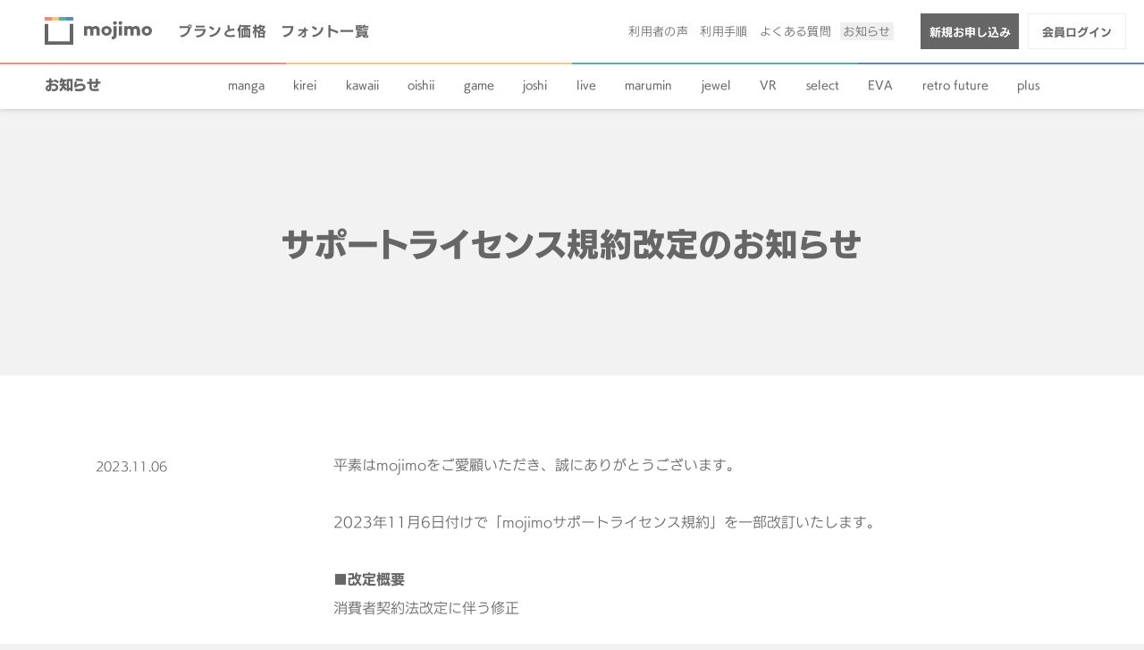

--- FILE ---
content_type: text/html; charset=UTF-8
request_url: https://mojimo.jp/info/2454/
body_size: 12965
content:
<!DOCTYPE html>
<html lang="ja" class="no-js">
<head prefix="og: http://ogp.me/ns#">
	<meta charset="utf-8">

	<!-- Global site tag (gtag.js) - Google Analytics -->
	<script async src="https://www.googletagmanager.com/gtag/js?id=UA-96460711-4"></script>
	<script>
	  window.dataLayer = window.dataLayer || [];
	  function gtag(){dataLayer.push(arguments);}
	  gtag('js', new Date());

	  gtag('config', 'UA-96460711-4');
	</script>

	<!-- Google Tag Manager -->
	<script>(function(w,d,s,l,i){w[l]=w[l]||[];w[l].push({'gtm.start':
	new Date().getTime(),event:'gtm.js'});var f=d.getElementsByTagName(s)[0],
	j=d.createElement(s),dl=l!='dataLayer'?'&l='+l:'';j.async=true;j.src=
	'https://www.googletagmanager.com/gtm.js?id='+i+dl;f.parentNode.insertBefore(j,f);
	})(window,document,'script','dataLayer','GTM-KTW2JC4');</script>
	<!-- End Google Tag Manager -->

	<title>サポートライセンス規約改定のお知らせ｜お知らせ｜mojimo</title>
	<meta name="description" content="mojimoは特定の用途ごとに最適な書体をセレクトし、定額制で提供します。">
	<meta name="keywords" content="フォント,mojimo,mojimoサイト">
	<meta name="viewport" content="width=device-width, initial-scale=1">

	<meta property="og:type" content="article">
	<meta property="og:url" content="https://mojimo.jp/info/2454/">
	<meta property="og:title" content="サポートライセンス規約改定のお知らせ｜お知らせ｜mojimo">
	<meta property="og:site_name" content="mojimo">
	<meta property="og:description" content="mojimoは特定の用途ごとに最適な書体をセレクトし、定額制で提供します。">
	<meta property="og:image" content="https://mojimo.jp/wp-content/themes/mojimo/images/ogp.png">

	<meta name="twitter:card" content="summary_large_image">
	<meta name="twitter:title" content="サポートライセンス規約改定のお知らせ｜お知らせ｜mojimo">
	<meta name="twitter:description" content="mojimoは特定の用途ごとに最適な書体をセレクトし、定額制で提供します。">
	<meta name="twitter:image" content="https://mojimo.jp/wp-content/themes/mojimo/images/ogp.png">
	<meta name="twitter:url" content="https://mojimo.jp/info/2454/">

	<meta name="apple-itunes-app" content="app-id=1514555289">

	<link rel="shortcut icon" href="https://mojimo.jp/wp-content/themes/mojimo/images/favicon.ico">
	<link rel="icon" type="image/vnd.microsoft.icon" href="https://mojimo.jp/wp-content/themes/mojimo/images/favicon.ico">
	<link rel="apple-touch-icon" href="https://mojimo.jp/wp-content/themes/mojimo/images/apple-touch-icon.png">
	<link rel="stylesheet" href="https://fonts.fontplus.dev/v1/css/2NGYxybK" crossorigin="">
	<link rel="stylesheet" href="https://mojimo.jp/wp-content/themes/mojimo/css/style.css?r=1406285373">
						
	
	<script type="application/ld+json">
	{
	  "@context": "http://schema.org/",
	  "@type": "WebSite",
	  "name": "サポートライセンス規約改定のお知らせ｜お知らせ｜mojimo",
	  "url": "https://mojimo.jp/info/2454/",
	  "description": "mojimoは特定の用途ごとに最適な書体をセレクトし、定額制で提供します。",
		"image": "https://mojimo.jp/wp-content/themes/mojimo/images/apple-touch-icon.png"
	}
	</script>

	<script src="https://webfont.fontplus.jp/accessor/script/fontplus.js?0NFPrYo5XS8%3D&aa=1&ab=2"></script>
	<script src="//ajax.googleapis.com/ajax/libs/jquery/3.7.1/jquery.min.js"></script><link rel='prev' title='ウェルネット（PayEasy決済）のシステムメンテナンスのお知らせ' href='https://mojimo.jp/info/2447/' />
<link rel='next' title='ローソン、ミニストップ(WEBコンビニ)のシステムメンテナンスのお知らせ' href='https://mojimo.jp/info/2475/' />
<meta name="redi-version" content="1.1.4" /></head>

<body class="info-template-default single single-info postid-2454 has-lnav detail" id="info">

<!-- Google Tag Manager (noscript) -->
<noscript><iframe src="https://www.googletagmanager.com/ns.html?id=GTM-KTW2JC4"
height="0" width="0" style="display:none;visibility:hidden"></iframe></noscript>
<!-- End Google Tag Manager (noscript) -->


<div id="l-wrap">


	<header id="l-header" class="header js-toggle-menu">
	  <div class="header__inner">
	    <h1><a href="/" width="170" height="46"><img src="https://mojimo.jp/wp-content/themes/mojimo/images/common/header_logo.svg" alt="mojimo"></a></h1>

	    <nav class="gnav js-toggle-menu__target">
	      <div class="gnav__inner">
		  	<ul class="gnav__list -main">
	          <li><a href="/fontpack/" class="">プランと価格</a></li>
	          <li><a href="/fonts/" class="">フォント一覧</a></li>
			</ul>
			<ul class="gnav__list -sub">
	          <li><a href="/voice/" class="">利用者の声</a></li>
	          <li><a href="/how-to-use/" class="">利用手順</a></li>
	          <li><a href="/faq/" class="">よくある質問</a></li>
	          <li><a href="/info/" class="is-active">お知らせ</a></li>
	        </ul>

	        <ul class="gnav__user">
						<li>
													<a href="https://member.mojimo.jp/contracts/apply" target="_blank" class="is-primaly" onclick="gtag('event', 'sign_up', {'event_label': 'header'})">新規お申し込み</a>
												</li>
						<li><a href="https://member.mojimo.jp/users/login" target="_blank" onclick="gtag('event', 'login', {'event_label': 'header'})">会員ログイン</a></li>
	        </ul>
	      </div>
	    </nav>

	    <button class="header__btn js-toggle-menu__trigger">
	      <div class="menu-icon">
	        <span class="menu-icon__top"></span>
	        <span class="menu-icon__mdl"></span>
	        <span class="menu-icon__btm"></span>
	      </div>
	    </button>
	  </div>


	
	  <div class="header__lnav">

	  	    <h2><a href="/info/" class="">お知らせ</a></h2>
	    <nav>
	      <ul class="lnav__list">
					<li><a href="/info/manga">manga</a></li><li><a href="/info/kirei">kirei</a></li><li><a href="/info/kawaii">kawaii</a></li><li><a href="/info/oishii">oishii</a></li><li><a href="/info/game">game</a></li><li><a href="/info/joshi">joshi</a></li><li><a href="/info/live">live</a></li><li><a href="/info/marumin">marumin</a></li><li><a href="/info/jewel">jewel</a></li><li><a href="/info/vr">VR</a></li><li><a href="/info/select">select</a></li><li><a href="/info/eva">EVA</a></li><li><a href="/info/retrofuture">retro future</a></li><li><a href="/info/plus">plus</a></li>				</ul>
	    </nav>
		
	  </div>
		</header>


<main class="main">
	<div class="main__title">
		<h2>サポートライセンス規約改定のお知らせ</h2>
	</div>

	<div class="main__article">
		<div class="article main__inner">
			<div class="article__aside">
				<time datetime="2023-11-06">2023.11.06</time>
				<ul>
									</ul>
			</div>
			<div class="article__main">
				<p>平素はmojimoをご愛顧いただき、誠にありがとうございます。</p>
<p>2023年11月6日付けで「mojimoサポートライセンス規約」を一部改訂いたします。</p>
<p><strong>■改定概要<br />
</strong>消費者契約法改定に伴う修正</p>
<p><strong>■詳細<br />
</strong>改定内容は<a href="https:///mojimo.jp/wp-content/uploads/2023/10/e5aa72ffa5e928234f5e04a8eb9fba9f.pdf">こちら</a>をご覧ください。</p>
<p>mojimoでは今後もフォント・サービスの品質向上に取り組んでまいります。</p>
<p>今後とも弊社製品およびサービスへ変わらぬご愛顧をいただきますよう、よろしくお願い申し上げます。</p>
<p>&nbsp;</p>
<p>&nbsp;</p>			</div>
		</div>
	</div>

	<nav class="article-nav">
		<ul class="article-nav__list">
						<li class="article-nav__prev"><a href="https://mojimo.jp/info/2447/">前の投稿</a></li>
						<li class="article-nav__archive"><a href="/info/">お知らせ一覧</a></li>
						<li class="article-nav__next"><a href="https://mojimo.jp/info/2475/">次の投稿</a></li>
					</ul>
	</nav>

	</main>



<div class="bottom-group">
  <div class="bottom-group__inner">
        <aside id="l-share" class="share">
      <dl>
        <dt>Share</dt>
        <dd>
          <ul>
            <li>
              <a class="sns-fb" href="http://www.facebook.com/sharer.php?u=https://mojimo.jp/info/2454/" target="_blank">Facebook</a>
            </li>
            <li>
              <a class="sns-tw" href="http://twitter.com/share?url=https://mojimo.jp/info/2454/&amp;text=サポートライセンス規約改定のお知らせ｜お知らせ｜mojimo&amp;hashtags=mojimo" target="_blank">Twitter</a>
            </li>
          </ul>
        </dd>
      </dl>
    </aside>
    
    <nav class="breadcrumb">
          <ul class="breadcrumb-list">
        <li>
          <a href="/">Home</a>
        </li>
                <li>
          <a href="/info/">お知らせ</a>
        </li>
                <li>
          <span>サポートライセンス規約改定のお知らせ</span>
        </li>
      </ul>
        </nav>
  </div>
</div>

<footer id="l-footer" class="footer">
    <div class="footer__section1">
    <div class="footer__inner">
      <div class="footer__logo footer__logo--mojimo">
        <a href="/"><img src="https://mojimo.jp/wp-content/themes/mojimo/images/common/logo-slogan.svg" alt="mojimo"></a>
      </div>
      <nav class="footer-list__main">
        <ul>
          <li><a href="/fontpack/">プランと価格</a></li>
          <li><a href="/fonts/">フォント一覧</a></li>
        </ul>
        <ul>
		      <li><a href="/voice/">利用者の声</a></li>
          <li><a href="/how-to-use/">利用手順</a></li>
          <li><a href="/faq/">よくある質問</a></li>
          <li><a href="/info/">お知らせ</a></li>
        </ul>
        <ul>
          <li><a href="https://member.mojimo.jp/material/view/1" target="_blank">提供素材</a></li>
          <li><a href="https://member.mojimo.jp/contracts/apply" target="_blank" onclick="gtag('event', 'sign_up', {'event_label': 'footer'})">新規お申し込み</a></li>
          <li><a href="https://member.mojimo.jp/users/login" target="_blank" onclick="gtag('event', 'login', {'event_label': 'footer'})">会員ログイン</a></li>
        </ul>
        <ul>
          <li><a href="/license/" class="is-secondary">使用許諾</a></li>
          <li><a href="/legal/" class="is-secondary">特定商取引法に基づく表示</a></li>
          <li><a href="/site-policy/" class="is-secondary">サイトのご利用について</a></li>
        </ul>
      </nav>
    </div>
  </div>
  
  <div class="footer__section2">
    <div class="footer__inner">
      <nav class="footer-list__corporate">
        <ul>
          <li><a href="https://fontworks.co.jp/contact/mojimo/" target="_blank">お問い合わせ</a></li>
          <li><a href="https://fontworks.co.jp" target="_blank">会社案内</a></li>
          <li><a href="https://fontworks.co.jp/privacy/" target="_blank">個人情報保護に関する基本ポリシー</a></li>
          <li><a href="https://fontworks.co.jp/security/" target="_blank">情報セキュリティポリシー</a></li>
                  </ul>
      </nav>
            <nav class="footer-list__services">
        <ul>
          <li><a href="https://lets.fontworks.co.jp/" target="_blank">年間定額制フォントサービス「LETS」</a></li>
        </ul>
      </nav>
          </div>
  </div>

  <div class="footer__section3">
    <div class="footer__inner">
      <aside class="footer-list__aside">
        <ul>
          <li><a href="https://x.com/Monotype_Japan" target="_blank"><img src="https://mojimo.jp/wp-content/themes/mojimo/images/common/i_aside_twitter.svg" width="24" height="24" alt="Twitter"/></a></li>
          <li><a href="https://www.instagram.com/fontworks/" target="_blank"><img src="https://mojimo.jp/wp-content/themes/mojimo/images/common/i_aside_instagram.svg" width="24" height="24" alt="instagram"/></a></li>
          <li><a href="https://note.fontworks.co.jp/?hl=ja" target="_blank"><img src="https://mojimo.jp/wp-content/themes/mojimo/images/common/i_aside_note.svg" width="24" height="24" alt="note"/></a></li>
        </ul>
      </aside>
      <a href="https://fontworks.co.jp/" target="_blank" class="footer__logo footer__logo--fw"><img src="https://mojimo.jp/wp-content/themes/mojimo/images/common/logo--fw.svg" alt="Monotype株式会社"></a>
      <address class="footer__copylight">&copy; 2026 Monotype KK</address>
    </div>
  </div>

    
</footer>

<a id="l-pagetop" class="pagetop" href="#l-wrap" data-pagetop-status="hidden" data-scroll>ページの先頭へ</a>

<div id="sp-flg"></div>
</div>

<div id="l-loading">
<div id="js-animation__loading"></div>
</div>

<script src="https://mojimo.jp/wp-content/themes/mojimo/js/vendor.js?r=1594944734"></script>
<script src="https://mojimo.jp/wp-content/themes/mojimo/js/site.js?r=344796718"></script>


</body>
</html>



--- FILE ---
content_type: text/css
request_url: https://mojimo.jp/wp-content/themes/mojimo/css/style.css?r=1406285373
body_size: 136353
content:
@charset 'UTF-8';/*! normalize.css v7.0.0 | MIT License | github.com/necolas/normalize.css */#cboxContent,button,hr,input{overflow:visible}progress,sub,sup{vertical-align:baseline}button,hr{border:0;padding:0;margin:0}form,p{margin-bottom:0}body,html,sub,sup{position:relative}a[data-disabled],audio,canvas,progress,video{display:inline-block}#sp-flg,article,aside,details,figcaption,figure,footer,header,main,menu,nav,section{display:block}.gnav,.header,.header:before{right:0;left:0}.footer,.main__title,.pagetop:after{text-align:center}.banner__image,.btn-s,.docs__main img,legend{max-width:100%}.article__main table.is-bordered,.docs__main table.is-bordered{table-layout:fixed}.panel-list3__item.is-soon,a[data-disabled]{pointer-events:none}html{line-height:1.15;-ms-text-size-adjust:100%}hr{box-sizing:content-box;height:0}code,kbd,pre,samp{font-family:monospace,monospace;font-size:1em}a{background-color:transparent;-webkit-text-decoration-skip:objects}abbr[title]{text-decoration:underline;text-decoration:underline dotted;border-bottom:none}b,strong{font-weight:bolder}dfn{font-style:italic}mark{color:#000;background-color:#ff0}small{font-size:80%}sub,sup{font-size:75%;line-height:0}sub{bottom:-.25em}sup{top:-.5em}audio:not([controls]){display:none;height:0}img{border-style:none}svg:not(:root){overflow:hidden}button,input,optgroup,select,textarea{font-family:sans-serif;font-size:100%;line-height:1.15;margin:0}button,select{text-transform:none}[type=reset],[type=submit],button,html [type=button]{-webkit-appearance:button}[type=button]::-moz-focus-inner,[type=reset]::-moz-focus-inner,[type=submit]::-moz-focus-inner,button::-moz-focus-inner{padding:0;border-style:none}[type=button]:-moz-focusring,[type=reset]:-moz-focusring,[type=submit]:-moz-focusring,button:-moz-focusring{outline:ButtonText dotted 1px}fieldset{padding:.35em .75em .625em}legend{display:table;box-sizing:border-box;padding:0;white-space:normal;color:inherit}textarea{overflow:auto}[type=checkbox],[type=radio]{box-sizing:border-box;padding:0}[type=number]::-webkit-inner-spin-button,[type=number]::-webkit-outer-spin-button{height:auto}[type=search]{outline-offset:-2px;-webkit-appearance:textfield}[type=search]::-webkit-search-cancel-button,[type=search]::-webkit-search-decoration{-webkit-appearance:none}::-webkit-file-upload-button{font:inherit;-webkit-appearance:button}summary{display:list-item}[hidden],template{display:none}h1,h2,h3,h4,h5,h6{font-size:100%;font-weight:400;margin:0}ol,ul{margin:0;padding:0;list-style:none}dl,dl dd{margin:0}p{margin-top:0}button{outline:0;background:0 0;box-shadow:0 0 0 0 transparent}.footer,.footer__section2,.footer__section3{border-top:1px solid #f2f2f2}table{border-spacing:0;border-collapse:collapse}table td,table th{vertical-align:top}figcaption,figure{margin:0;padding:0}.header__inner,.header__lnav nav{padding:0 6.25%;box-sizing:border-box}address,em{font-style:normal}html{font-family:'UD Kakugo Small','Hiragino Sans',sans-serif;font-weight:600;-moz-font-feature-settings:'chws' 1,'kern' off;font-feature-settings:'chws' 1,'kern' off;-moz-font-kerning:none;font-kerning:none;text-spacing-trim:trim-start;-webkit-font-smoothing:antialiased;-moz-osx-font-smoothing:grayscale;-webkit-text-size-adjust:100%}html.is-noscroll{overflow-y:hidden}body{margin:0;font-size:14px;font-size:13px;color:#666;background-color:#f2f2f2}#sp-flg,.header__inner h1{font-size:0;line-height:0}a:link,a:visited{text-decoration:none;color:#666}a.is-touch,a:hover{text-decoration:underline;color:#666}.gnav__list li a,.header__lnav h2>a,.header__lnav nav>ul>li>a,.intro__scroll a,.pagetop:hover,.share dl dd ul>li>a{text-decoration:none}a[data-disabled]{color:#ccc}::selection{background:rgba(0,0,0,.05)}::-moz-selection{background:rgba(0,0,0,.05)}.gnav,.header,.header__lnav{background-color:#fff}#sp-flg{width:0;height:0}.header{position:fixed;z-index:100;top:0;transition:top .4s cubic-bezier(.25,.1,.25,1);box-shadow:0 -3px 8px 0 rgba(0,0,0,.5)}.footer__logo,.footer__logo:hover{transition:opacity .3s cubic-bezier(.25,.1,.25,1)}.header:before{position:absolute;z-index:1;top:60px;width:100%;height:2px;content:'';background-image:url(/wp-content/themes/mojimo/images/common/bg_border.svg);background-repeat:no-repeat;background-position:center;background-size:100% auto}.gnav,.header.is-pinned{top:0}.header__inner{display:-ms-flexbox;display:flex;height:60px;-ms-flex-align:center;align-items:center;-ms-flex-pack:justify;justify-content:space-between}.header__inner h1{position:relative;z-index:1}.header__inner h1 a{display:block}.header__inner h1 img{width:100px;height:auto}.header__inner aside{visibility:hidden;margin-top:20px}.header__lnav{line-height:40px;display:-ms-flexbox;display:flex;box-sizing:border-box}.header__lnav h2{font-family:'UD Kakugo Large','Hiragino Sans',sans-serif;font-weight:700;display:none;-moz-font-feature-settings:'palt' 1;font-feature-settings:'palt' 1}.gnav__list li a.-main,.header__lnav nav>ul>li>a{font-family:'UD Kakugo Small','Hiragino Sans',sans-serif;-moz-font-feature-settings:'palt' 1}.header__lnav h2>a{display:inline-block;box-sizing:border-box;border-bottom:2px solid transparent}.header__lnav h2>a:hover{border-bottom:2px solid #ddd}.header__lnav h2>a.is-active{border-bottom:2px solid #666}.header__lnav nav{font-size:13px;overflow:auto}.header__lnav nav>ul{display:-ms-flexbox;display:flex;white-space:nowrap;-ms-flex-wrap:nowrap;flex-wrap:nowrap}.header__lnav nav>ul>li{padding-right:2em}.header__lnav nav>ul>li>a{font-weight:400;line-height:50px;display:block;box-sizing:border-box;padding:0 .25em;border-bottom:2px solid #fff;font-feature-settings:'palt' 1}.header__lnav nav>ul>li>a:hover{border-bottom:2px solid #ddd}.header__lnav nav>ul>li>a.is-active{border-bottom:2px solid #666}.header__btn{font-size:10px;position:absolute;top:0;right:0;visibility:visible}.gnav,.is-hidden{visibility:hidden}.header__btn .menu-icon>span{z-index:1}.gnav{position:fixed;bottom:0;box-sizing:border-box;width:100%;height:100%;padding-top:60px}.gnav__inner{position:relative;top:50%;display:-ms-flexbox;display:flex;flex-direction:column;width:87.5%;margin:0 auto;transform:translateY(-50%);-ms-flex-direction:column;-ms-flex-pack:end;justify-content:flex-end}.gnav__list{display:-ms-flexbox;display:flex;flex-direction:column;-ms-flex-direction:column}.gnav__list li{margin-bottom:20px;line-height:2}.gnav__list.-main li:last-child,.gnav__list.-sub li:last-child{margin-bottom:30px}.gnav__list.-main{font-size:6.25vw}.gnav__list.-sub{font-size:4.375vw}.gnav__list li a{line-height:2;padding:0 .25em;letter-spacing:.03em}.gnav__list li a:hover{background-color:#efefef}.gnav__list li a.is-active{background-color:rgba(102,102,102,.1)}.gnav__list li a.-main{font-weight:600;font-feature-settings:'palt' 1}.footer__copylight,.gnav .gnav__list.-sub,.gnav__list li a.-sub{font-family:'UD Kakugo Small','Hiragino Sans',sans-serif;font-weight:300}.btn-s,.main__title h2{-moz-font-feature-settings:'palt' 1}.gnav__user{display:-ms-flexbox;display:flex;margin-top:2em}.gnav__user li{width:50%;min-width:110px;margin-left:10px}.gnav__user li:first-child{margin-left:0}.gnav__user__item--apply a{color:#fff;background-color:#666}.gnav.is-active{visibility:visible}.footer{box-sizing:border-box;color:#666!important;background-color:#fff}.footer__inner{display:-ms-flexbox;display:flex;flex-direction:column;-ms-flex-direction:column}.footer__logo{line-height:0;margin-top:3em}.footer__logo:hover{opacity:.5}.pagetop,.pagetop:hover{transition:opacity .3s cubic-bezier(.25,.1,.25,1),background-color .3s cubic-bezier(.25,.1,.25,1)}.footer__logo--fw img{width:200px;height:auto}.footer__logo--mojimo{margin-top:50px}.footer__logo--mojimo img{width:180px;height:auto}.footer__copylight{font-size:11px;margin-top:1em}.footer__section1 nav{padding:3em 0}.footer__section2{padding:2em 0}.footer__section2 .footer__inner{display:-ms-flexbox;display:flex;-ms-flex-pack:justify;justify-content:space-between}.footer__section3{padding:4em 0 3em}.footer__section3 .footer__inner{display:-ms-flexbox;display:flex;-ms-flex-align:center;align-items:center;-ms-flex-pack:justify;justify-content:space-between}.bnr-plus{position:relative;z-index:2;padding-top:12vw;padding-bottom:12vw;background:#fff}.bnr-plus a{display:block;width:93.75%;margin-right:auto;margin-left:auto}.bnr-plus a img{max-width:100%;vertical-align:bottom}.pagetop{font-size:0;position:fixed;z-index:2;right:10px;bottom:10px;width:40px;height:40px;background-color:rgba(102,102,102,.5)}.pagetop[data-pagetop-status=hidden]{opacity:0}.pagetop[data-pagetop-status=show]{opacity:1}.pagetop:hover{background-color:rgba(102,102,102,.8)}.pagetop:after{font-size:24px;line-height:40px!important;position:absolute;top:0;right:0;bottom:0;left:0;width:40px;height:40px;content:'\e902';transform:rotate(-90deg);color:#fff}.main{margin-top:60px}.main__title{box-sizing:border-box;padding:2em 0;-ms-flex-align:center;align-items:center;-ms-flex-pack:center;justify-content:center}.main__title h2{font-family:'UD Kakugo Large','Hiragino Sans',sans-serif;font-size:5.625vw;font-weight:700;line-height:1.8;letter-spacing:.03em;font-feature-settings:'palt' 1}.docs .news__text,.intro__scroll a{font-family:'UD Kakugo Small','Hiragino Sans',sans-serif}.main__title h2 span{font-size:.5em;display:block;letter-spacing:normal}.main__article,.main__docs{padding:3em 0;background-color:#fff}.main__article-nav,.main__related-link{margin-top:50px}.main__related-link>h3{font-size:14px;padding-bottom:2em;text-align:center}.docs{position:relative;display:-ms-flexbox;display:flex;background-color:#fff}.docs__main{width:100%;margin:0 auto}.docs__main img{height:auto}.docs__nav{display:none}.docs__nav.is-fixed{position:fixed}.docs__nav.is-hug-footer{position:absolute;top:auto!important;bottom:80px}.docs .news{padding:15px;background-color:#f2f2f2}.docs .news__text{font-weight:500}.docs .is-attention,.docs .news__link{color:#db4b4b}.panel{padding-bottom:50px}.intro{position:relative}.intro__inner{-ms-flex-align:center;align-items:center}.intro__scroll{font-size:13px;position:absolute;bottom:50px;left:50%;transform:translateX(-50%)}.btn-s,.intro__scroll a{font-weight:600;position:relative}.intro__desc h2,.intro__desc time{font-family:'UD Kakugo Large','Hiragino Sans',sans-serif;text-align:center}.intro__scroll a:after{font-size:24px;line-height:24px;position:absolute;bottom:-24px;left:50%;width:24px;height:24px;margin-left:-12px;content:'\e904';animation-name:move_arrow_v;animation-duration:1s;animation-iteration-count:infinite;animation-direction:normal;color:#666}.intro__logo{padding:80px 0 50px}.intro__logo h1{font-size:0;line-height:0;text-align:center;background-repeat:no-repeat;background-position:center;background-size:cover}.intro__logo h1 img{width:120px;height:auto}.intro__desc h2{font-size:28px;font-weight:700;line-height:1.4;padding-bottom:1em;letter-spacing:.03em;-moz-font-feature-settings:'palt';font-feature-settings:'palt'}.intro__desc p{font-size:14px;line-height:2}.intro__desc time{font-size:16px;font-weight:700;line-height:40px;display:block;margin-top:2em;padding:0 1em;color:#f2f2f2;background-color:#666;-moz-font-feature-settings:'palt';font-feature-settings:'palt'}.intro__desc time.--manga{background-color:#ff8873}.bottom-group,.pack-nav{padding-top:50px}.bottom-group__inner{display:-ms-flexbox;display:flex;flex-direction:column;width:100%;margin:0 auto;padding-bottom:1.5em;-ms-flex-direction:column;-ms-flex-pack:justify;justify-content:space-between}.breadcrumb{font-size:12px}.share{padding-bottom:3em}.share dl{display:-ms-flexbox;display:flex;flex-direction:column;text-align:center;-ms-flex-direction:column}.share dl dt{font-size:13px;line-height:40px;letter-spacing:.03em}.has-lnav .main__title{padding:calc(60px + 1em) 0 2em}@font-face{font-family:mojimo-icons;font-weight:400;font-style:normal;src:url(/wp-content/themes/mojimo/fonts/mojimo-icons/mojimo-icons.eot?1qg18b);src:url(/wp-content/themes/mojimo/fonts/mojimo-icons/mojimo-icons.eot?1qg18b#iefix) format('embedded-opentype'),url(/wp-content/themes/mojimo/fonts/mojimo-icons/mojimo-icons.ttf?1qg18b) format('truetype'),url(/wp-content/themes/mojimo/fonts/mojimo-icons/mojimo-icons.woff?1qg18b) format('woff'),url(/wp-content/themes/mojimo/fonts/mojimo-icons/mojimo-icons.svg?1qg18b#icomoon) format('svg')}#top .products-fig.size-small a:before,.article-nav__next a:before,.article-nav__next span:before,.article-nav__prev a:before,.article-nav__prev span:before,.article__main a[href$='.pdf']:after,.article__main a[target='_blank']:after,.box-warn:before,.btn-l:after,.btn-m:after,.btn-s:after,.docs__main a[href$='.pdf']:after,.docs__main a[target='_blank']:after,.faq-acd--depth1>.faq-acd__question:after,.faq-acd--depth2>.faq-acd__answer .faq-acd__text a[href$='.pdf']:after,.faq-acd--depth2>.faq-acd__answer .faq-acd__text a[target='_blank']:after,.faq-acd--depth2>.faq-acd__question:after,.font-searched-item__btn a,.fontpackCard__link .fontpackCard__icon,.footer-list__corporate>ul>li a[target='_blank']:after,.footer-list__main>ul>li a[target='_blank']:after,.footer-list__services>ul>li a[target='_blank']:after,.intro__scroll a:after,.news-list__item>a:after,.pagetop:after,.panel-list2__item>a:before,.panel-list3__item>a:before,.panel-list__item>a:before,.voice-list__item>a:after,[class*=' icon-'],[class^=icon-]{font-family:mojimo-icons!important;font-weight:400;font-style:normal;font-variant:normal;text-transform:none;speak:none;-moz-font-feature-settings:normal;font-feature-settings:normal;-webkit-font-smoothing:antialiased;-moz-osx-font-smoothing:grayscale}.btn-m,.btn-s{font-family:'UD Kakugo Small','Hiragino Sans',sans-serif}.icon-ic_add_black:before{content:'\e900'}.icon-ic_arrow_back_black:before{content:'\e901'}.icon-ic_arrow_forward_black:before{content:'\e902'}.icon-ic_call_made_black:before{content:'\e903'}.icon-ic_keyboard_arrow_down_black:before{content:'\e904'}.icon-ic_keyboard_arrow_left_black:before{content:'\e905'}.icon-ic_keyboard_arrow_right_black:before{content:'\e906'}.icon-ic_keyboard_arrow_up_black:before{content:'\e907'}.icon-ic_picture_as_pdf_black:before{content:'\e908'}.icon-ic_remove_black:before{content:'\e909'}.icon-ic_search_black:before{content:'\e90a'}.icon-ic_star_black:before{content:'\e90b'}.icon-ic_star_border_black:before{content:'\e90c'}.icon-ic_view_headline_black:before{content:'\e90d'}.icon-ic_warning_black:before{content:'\e90e'}.banner{margin-top:0;margin-bottom:0}.banner__image{display:block;height:auto;margin-right:auto;margin-left:auto}.link-list>ul>li>a,.link-list>ul>li>span,.main__article-nav>ul>li>a,.main__article-nav>ul>li>span{line-height:70px;display:block;height:70px;text-align:center;background-color:#fff}.link-list>ul>li>a.is-current,.link-list>ul>li>span.is-current,.main__article-nav>ul>li>a.is-current,.main__article-nav>ul>li>span.is-current{color:#fff;background-color:#666}.article__form .rating-form .save-rating,.faq-acd--depth2 .faq-acd__form .rating-form .save-rating,.gnav__user li a{font-size:13px;line-height:40px;display:block;box-sizing:border-box;height:40px;text-align:center;text-decoration:none;border:1px solid #eee;background-color:#fff}.article__form .rating-form .is-current.save-rating,.faq-acd--depth2 .faq-acd__form .rating-form .is-current.save-rating,.gnav__user li a.is-current{color:#fff;background-color:#666}.article__form .rating-form .is-primaly.save-rating,.faq-acd--depth2 .faq-acd__form .rating-form .is-primaly.save-rating,.gnav__user li a.is-primaly{color:#fff;border:1px solid #666;background-color:#666}.share dl dd ul>li>a{font-size:0;line-height:36px;display:block;width:36px;height:36px;transition:all .3s cubic-bezier(.25,.1,.25,1);text-align:center;border:2px solid #666;border-radius:100%;background-repeat:no-repeat;background-position:center center}.share dl dd ul>li>a:hover{transition:all .3s cubic-bezier(.25,.1,.25,1);opacity:.5}.btn-s{font-size:14px;line-height:1.6;display:block;box-sizing:border-box;padding:1.25em 3em 1.25em 1.5em;text-align:left;text-decoration:none!important;letter-spacing:.02em;background-color:#f2f2f2;font-feature-settings:'palt' 1}.btn-l,.btn-m{position:relative;display:block;text-align:left;text-decoration:none!important;letter-spacing:.02em;border-bottom:0!important;-moz-font-feature-settings:'palt' 1;font-weight:600;width:100%;line-height:1.6;box-sizing:border-box}.btn-s:after{content:'\e902'}.btn-s[target='_blank']:after{content:'\e903'}.btn-s[href$='.pdf']:after{content:'\e908'}.btn-s.is-primaly{color:#fff;background-color:#666}.btn-s.is-primaly:after{color:#666;background-color:#fff}.btn-m{padding:1.2em 2.5em 1.2em 1.2em;background-color:#f2f2f2;font-feature-settings:'palt' 1}.btn-m.is-fude,.btn-m.is-jewel,.btn-m.is-kawaii,.btn-m.is-kirei,.btn-m.is-live,.btn-m.is-manga,.btn-m.is-marumin,.btn-m.is-oishii,.btn-m.is-vr{font-family:'FOT-アンチックセザンヌ Pro DB{pm}',sans-serif!important}.btn-m:after{content:'\e902'}.btn-m[target='_blank']:after{content:'\e903'}.btn-m[href$='.pdf']:after{content:'\e908'}.btn-m.is-primaly{color:#fff;background-color:#666}.btn-m.is-primaly:after{color:#666;background-color:#fff}.btn-m.is-manga{color:#fff;background-color:#ff8873}.btn-m.is-manga:after{color:#ff8873;background-color:#fff}.btn-m.is-kirei{color:#fff;background-color:#e96578}.btn-m.is-kirei:after{color:#e96578;background-color:#fff}.btn-m.is-kawaii{color:#fff;background-color:#f7bd61}.btn-m.is-kawaii:after{color:#f7bd61;background-color:#fff}.btn-m.is-oishii{color:#fff;background-color:#88bb6c}.btn-m.is-oishii:after{color:#88bb6c;background-color:#fff}.btn-m.is-joshi{font-family:'FOT-アンチックセザンヌ Pro DB{pm}',sans-serif!important;color:#fff;background-color:#f082b4}.btn-m.is-joshi:after{color:#f082b4;background-color:#fff}.btn-m.is-live{color:#fff;background-color:#eb5046}.btn-m.is-live:after{color:#eb5046;background-color:#fff}.btn-m.is-marumin{color:#fff;background-color:#3c3c3c}.btn-m.is-marumin:after{color:#3c3c3c;background-color:#fff}.btn-m.is-fude{color:#fff;background-color:#d2961e}.btn-m.is-fude:after{color:#d2961e;background-color:#fff}.btn-m.is-jewel{color:#fff;background-color:#32d2dc}.btn-m.is-jewel:after{color:#32d2dc;background-color:#fff}.btn-m.is-vr{color:#fff;background-color:#82dcaa}.btn-m.is-vr:after{color:#82dcaa;background-color:#fff}.btn-l{font-family:'UD Kakugo Small','Hiragino Sans',sans-serif;font-size:16px;padding:1.5em 2.5em 1.5em 1.2em;background-color:#f2f2f2;font-feature-settings:'palt' 1}.btn-l.is-fude,.btn-l.is-game,.btn-l.is-jewel,.btn-l.is-kawaii,.btn-l.is-kirei,.btn-l.is-live,.btn-l.is-manga,.btn-l.is-marumin,.btn-l.is-oishii,.btn-l.is-select,.btn-l.is-vr{font-family:'FOT-アンチックセザンヌ Pro DB{pm}',sans-serif!important}.btn-l:after{content:'\e902'}.btn-l[target='_blank']:after{content:'\e903'}.btn-l[href$='.pdf']:after{content:'\e908'}.btn-l.is-primaly{color:#fff;background-color:#666}.btn-l.is-primaly:after{color:#666;background-color:#fff}.btn-l.is-manga{color:#fff;background-color:#ff8873}.btn-l.is-manga:after{color:#ff8873;background-color:#fff}.btn-l.is-kirei{font-weight:600;color:#fff;background-color:#e96578}.btn-l.is-kirei:after{color:#e96578;background-color:#fff}.btn-l.is-kawaii{font-weight:600;color:#fff;background-color:#f7bd61}.btn-l.is-kawaii:after{color:#f7bd61;background-color:#fff}.btn-l.is-oishii{font-weight:600;color:#fff;background-color:#88bb6c}.btn-l.is-oishii:after{color:#88bb6c;background-color:#fff}.btn-l.is-game{color:#fff;background-color:#9e76c4}.btn-l.is-game:after{color:#9e76c4;background-color:#fff}.btn-l.is-joshi{font-family:'FOT-アンチックセザンヌ Pro DB{pm}',sans-serif!important;font-weight:600;color:#fff;background-color:#f082b4}.btn-l.is-joshi:after{color:#f082b4;background-color:#fff}.btn-l.is-live{font-weight:600;color:#fff;background-color:#eb5046}.btn-l.is-live:after{color:#eb5046;background-color:#fff}.btn-l.is-marumin{font-weight:600;color:#fff;background-color:#3c3c3c}.btn-l.is-marumin:after{color:#3c3c3c;background-color:#fff}.btn-l.is-fude{color:#fff;background-color:#d2961e}.btn-l.is-fude:after{color:#d2961e;background-color:#fff}.btn-l.is-jewel{color:#fff;background-color:#32d2dc}.btn-l.is-jewel:after{color:#32d2dc;background-color:#fff}.btn-l.is-vr{color:#fff;background-color:#82dcaa}.btn-l.is-vr:after{color:#82dcaa;background-color:#fff}.btn-l.is-select{color:#fff;background-color:#307fe5}.btn-l.is-select:after{color:#307fe5;background-color:#fff}.btn-l.is-eva{font-family:'EVA-マティス-クラシック EB',EVA_Matisse_Classic-EB,serif!important;color:#fff;background-color:#000}.btn-l.is-eva:after{color:#000;background-color:#fff}.btn-l.is-retrofuture{font-family:'FOT-ロダンNTLG Pro B',sans-serif!important;color:#fff;background-color:#ff5c00}.btn-l.is-retrofuture:after{color:#000;background-color:#fff}.btn-l.is-plus{font-family:'FOT-スキップ Std E',sans-serif!important;color:#fff;background-color:#d0679a}.btn-l.is-plus:after,.btn_disabled,.faq-acd--depth1{background-color:#fff}.btn-l.is-plus:after{color:#d0679a}.btn-l.is-disabled:hover{transition:none;transform:none;box-shadow:none}.btn_disabled{position:absolute;z-index:2;width:100%;height:100%;opacity:.8}#top .about__inner,#top .section__inner,.download__inner,.fonts-index__inner,.footer__inner,.intro__inner,.main__inner,.main__title,.pack-nav__inner,.panel__inner{width:87.5%;margin:0 auto}.intro__inner,.main__title{display:-ms-flexbox;display:flex;flex-direction:column;-ms-flex-wrap:wrap;flex-wrap:wrap;-ms-flex-direction:column}.faq-acd--depth1>.faq-acd__question{font-size:14px;line-height:1.6;position:relative;padding:1em 6.25%;color:#fff;background-color:#666}.faq-acd--depth1>.faq-acd__question:after{content:'\e900'}.faq-acd--depth1>.faq-acd__question.is-active:after{content:'\e909'}.faq-acd--depth1>.faq-acd__answer{background-color:rgba(102,102,102,.5)}.faq-acd--depth1>.faq-acd__answer>ul{padding:15px 3.90625%}.faq-acd--depth2{background-color:#fff}.faq-acd--depth2>.faq-acd__question{line-height:1.8;position:relative;padding:1em 3em 1em 16.66667%}.faq-acd--depth2>.faq-acd__question:before{font-family:helvetica,arial,sans-serif;font-size:18px;line-height:1;position:absolute;top:50%;bottom:0;left:6.25%;margin-top:-.5em;content:'Q';color:#767676}.faq-acd--depth2>.faq-acd__answer,.faq-acd--depth2>.faq-acd__question>.category-list{font-family:'UD Kakugo Small','Hiragino Sans',sans-serif;font-weight:300}.faq-acd--depth2>.faq-acd__question:after{content:'\e900'}.faq-acd--depth2>.faq-acd__question.is-active:after{content:'\e909'}.faq-acd--depth2>.faq-acd__question>.category-list{font-size:10px;line-height:1.2;margin-top:-.5em!important;padding-bottom:.5em;-moz-font-feature-settings:'palt' 1;font-feature-settings:'palt' 1}.faq-acd--depth2>.faq-acd__answer{font-size:12px;position:relative;padding:0 20px 0 16.66667%;border-top:1px solid #f2f2f2}.faq-acd--depth2>.faq-acd__answer:before{font-family:helvetica,arial,sans-serif;font-size:18px;line-height:1;position:absolute;top:1.8em;bottom:0;left:6.25%;margin-top:-.5em;content:'A';color:#767676}.faq-acd--depth2>.faq-acd__answer .faq-acd__text a,.faq-acd--depth2>.faq-acd__answer .faq-acd__text strong,.faq-acd__question{font-family:'UD Kakugo Large','Hiragino Sans',sans-serif}.faq-acd--depth2>.faq-acd__answer .faq-acd__text{box-sizing:border-box;padding:1.5em 0}.faq-acd--depth2>.faq-acd__answer .faq-acd__text p{margin-bottom:1em}.faq-acd--depth2>.faq-acd__answer .faq-acd__text a{font-weight:600;border-bottom:1px solid}.faq-acd--depth2>.faq-acd__answer .faq-acd__text a:hover{text-decoration:none;border-bottom:0}.faq-acd--depth2>.faq-acd__answer .faq-acd__text a[target='_blank']:after{margin-left:.25em;content:'\e903'}.faq-acd--depth2>.faq-acd__answer .faq-acd__text a[href$='.pdf']:after{margin-left:.25em;content:'\e908'}.faq-acd--depth2>.faq-acd__answer .faq-acd__text strong{font-weight:600}.faq-acd--depth2 .faq-acd__form{font-size:14px;font-size:12px;padding:1.5em 2em;border:1px solid #ddd}.faq-acd--depth2 .faq-acd__form .rating-form .save-rating{line-height:40px;min-width:120px;height:40px;margin:0 auto;padding:0;cursor:pointer;color:#fff;border:0;border:1px solid #666;border-radius:0;outline:0;background:#666;box-shadow:0 0 0 0 transparent;-webkit-appearance:none}.faq-acd--depth2 .faq-acd__form .rating-item{display:-ms-flexbox;display:flex;margin-bottom:2em;-ms-flex-wrap:wrap;flex-wrap:wrap;-ms-flex-pack:justify;justify-content:space-between}.faq-acd--depth2 .faq-acd__form .rating-item .radio-option{font-size:0;width:50%;text-align:center}.faq-acd--depth2 .faq-acd__form .rating-item .radio-option:after{font-size:13px}.faq-acd--depth2 .faq-acd__form .rating-item .radio-option:nth-child(2){-ms-flex-order:3;order:3}.faq-acd--depth2 .faq-acd__form .rating-item .radio-option:nth-child(2):after{content:'いいえ'}.faq-acd--depth2 .faq-acd__form .rating-item .radio-option:nth-child(3){-ms-flex-order:2;order:2}.faq-acd--depth2 .faq-acd__form .rating-item .radio-option:nth-child(3):after{content:'はい'}.faq-acd--depth2 .faq-acd__form .rating-item .radio-option input{font-size:13px;margin-right:1em}.faq-acd--depth2 .faq-acd__form .rating-item .description{width:100%;padding-bottom:1em;text-align:center}.faq-acd--depth2 .faq-acd__form .message.mr-error{color:#db4b4b}.faq-acd__question{font-weight:600;box-sizing:border-box;cursor:pointer}.box-warn,.faq-acd__faq-id dd{font-family:'UD Kakugo Small','Hiragino Sans',sans-serif;font-weight:600}.faq-acd__answer{line-height:2;overflow:hidden;box-sizing:border-box;height:0}.faq-acd__aside{font-size:10px;display:-ms-flexbox;display:flex;margin-top:3em;padding-bottom:3em;color:#767676;-ms-flex-align:baseline;align-items:baseline;-ms-flex-pack:justify;justify-content:space-between}.faq-acd__aside>li{margin-left:2em}.faq-acd__aside>li:first-child{margin-left:0}.faq-acd__faq-id{display:-ms-flexbox;display:flex;-ms-flex-align:baseline;align-items:baseline}.faq-acd__faq-id dt{margin-right:1em}.faq-acd[data-faq-category=manga].faq-acd--depth1{background-color:#fff}.faq-acd[data-faq-category=manga].faq-acd--depth1>.faq-acd__question,.faq-acd[data-faq-category=manga].faq-acd--depth1>.faq-acd__question:after{background-color:#ff8873}.faq-acd[data-faq-category=manga].faq-acd--depth1>.faq-acd__answer{background-color:rgba(255,136,115,.5)}.faq-acd[data-faq-category=manga].faq-acd--depth2>.faq-acd__question{color:#ff8873}.faq-acd[data-faq-category=manga].faq-acd--depth2>.faq-acd__question:after{background-color:#ff8873}.box-warn{font-size:11px;line-height:2;position:relative;display:-ms-flexbox;display:flex;margin-top:3em;padding:1em 2em 1em 6em;color:#db4b4b;border:1px solid #db4b4b;-ms-flex-pack:center;justify-content:center}.box-warn:before{font-size:16px;line-height:16px;position:absolute;top:50%;left:20px;margin-top:-.5em;content:'\e90e';text-align:center;color:#db4b4b}.box-warn br{display:none}.figure-col2:after,.figure-col2:before{display:table;content:' '}.header__btn .menu-icon>span,.header__btn.is-active .menu-icon>span{left:50%;display:block;margin-left:-12.5px;transition:transform .3s cubic-bezier(.25,.1,.25,1);background-color:#666}.figure-col2:after{clear:both}.figure-col2 img{width:100%;height:auto}.figure-col2 figcaption{margin-top:1em}.header__btn .menu-icon{position:relative;top:0;right:0;width:60px;height:60px;cursor:pointer}.header__btn .menu-icon>span{position:absolute;top:50%;width:25px;height:3px}.header__btn .menu-icon .menu-icon__top{animation:menu_top__open .4s forwards cubic-bezier(.25,.1,.25,1)}.header__btn .menu-icon .menu-icon__mdl{animation:menu_mdl__open .4s forwards cubic-bezier(.25,.1,.25,1)}.header__btn .menu-icon .menu-icon__btm{animation:menu_btm__open .4s forwards cubic-bezier(.25,.1,.25,1)}.header__btn.is-active .menu-icon{position:relative;top:0;right:0;width:60px;height:60px;cursor:pointer}.header__btn.is-active .menu-icon>span{position:absolute;top:50%;width:25px;height:3px}.footer-list__aside>ul>li>a,.footer-list__aside>ul>li>a:hover{transition:opacity .3s cubic-bezier(.25,.1,.25,1)}.header__btn.is-active .menu-icon .menu-icon__top{animation:menu_top__close .4s forwards cubic-bezier(.25,.1,.25,1)}.header__btn.is-active .menu-icon .menu-icon__mdl{animation:menu_mdl__close .4s forwards cubic-bezier(.25,.1,.25,1)}.header__btn.is-active .menu-icon .menu-icon__btm{animation:menu_btm__close .4s forwards cubic-bezier(.25,.1,.25,1)}.btn-l:after,.faq-acd--depth1>.faq-acd__question:after,.faq-acd--depth2>.faq-acd__question:after,.font-searched-item__btn a,.news-list__item>a:after,.voice-list__item>a:after{font-size:16px!important;line-height:24px!important;position:absolute;top:50%;right:10px;width:24px;height:24px;margin-top:-12px;text-align:center;color:#fff;background-color:#666}.faq-acd--depth1>.faq-acd__question:after{color:#666;background-color:#fff}#top .products-fig.size-small a:before,.fontpackCard__link .fontpackCard__icon,.panel-list2__item>a:before,.panel-list3__item>a:before,.panel-list__item>a:before{font-size:16px;line-height:24px;position:absolute;right:0;bottom:0;width:24px;height:24px;text-align:center;color:#fff;background-color:#666}.article-nav__next a:before,.article-nav__next span:before,.article-nav__prev a:before,.article-nav__prev span:before,.btn-m:after,.btn-s:after{font-size:16px;line-height:18px;position:absolute;top:50%;width:18px;height:18px;margin-top:-9px;color:#fff;background-color:#666;text-align:center}.article-nav__next a:before,.article-nav__next span:before,.btn-m:after,.btn-s:after{right:10px}.article-nav__prev a:before,.article-nav__prev span:before{left:10px}.share dl dd ul{letter-spacing:-.4em}.share dl dd ul>li{font-size:0;line-height:0;display:inline-block;margin-left:15px;vertical-align:middle;letter-spacing:normal}.article__main ol,.article__main ul,.list-li,.list-ol{font-family:'UD Kakugo Small','Hiragino Sans',sans-serif;line-height:2;font-weight:300;word-break:break-all}.share dl dd ul>li:first-child{margin-left:0}.share dl dd ul>li>a{border-color:#666}.share dl dd ul>li>a.sns-tw{background-image:url(/wp-content/themes/mojimo/images/common/i_twitter.svg);background-size:15px 12px}.share dl dd ul>li>a.sns-fb{background-image:url(/wp-content/themes/mojimo/images/common/i_facebook.svg);background-size:7px 14px}.link-list>ul,.main__article-nav>ul{display:-ms-flexbox;display:flex;margin:0 -15px;-ms-flex-wrap:wrap;flex-wrap:wrap;-ms-flex-pack:center;justify-content:center}.link-list>ul>li,.main__article-nav>ul>li{box-sizing:border-box;width:25%;padding:15px}.article__main ul,.list-li{padding-left:1.5em;list-style-type:disc}.article__main ul>li,.list-li>li{position:relative;margin-top:.35em;padding-left:.25em}.article__main ul>li:first-child,.list-li>li:first-child{margin-top:0}.article__main ol,.list-ol{margin-left:.5em;padding-left:1em;list-style-type:decimal}.article__main ol:last-child,.list-ol:last-child{padding-bottom:0}.article__main ol>li,.list-ol>li{position:relative;margin-top:.35em;padding-left:.25em}.article__main ol>li:first-child,.list-ol>li:first-child{margin-top:0}.news-list__item,.voice-list__item{position:relative;margin-top:10px}.news-list__item:first-child,.voice-list__item:first-child{margin-top:0}.news-list__item[data-info-new]>a:before,.voice-list__item[data-info-new]>a:before{font-family:helvetica,arial,sans-serif;font-size:10px;line-height:16px;position:absolute;top:1.8em;left:11em;box-sizing:border-box;width:5em;content:'NEW';text-align:center;color:#767676;border:1px solid #767676}.panel-list2__inner,.panel-list3__inner,.panel-list__item>a h3,.panel-list__item>span h3{top:50%;transform:translateY(-50%);right:0}.news-list__item>a>p,.news-list__item>a>time,.news-list__item>a>ul,.voice-list__item>a>p,.voice-list__item>a>time,.voice-list__item>a>ul{width:100%;font-family:'UD Kakugo Small','Hiragino Sans',sans-serif}.news-list__item>a,.voice-list__item>a{line-height:2;position:relative;display:-ms-flexbox;display:flex;flex-direction:row;box-sizing:border-box;padding:1em 40px .75em 20px;text-decoration:none;background-color:#fff;-ms-flex-wrap:wrap;flex-wrap:wrap;-ms-flex-direction:row;-ms-flex-align:baseline;align-items:baseline}.news-list__item>a:after,.voice-list__item>a:after{content:'\e902'}.footer-list__corporate>ul>li a[target='_blank']:after,.footer-list__main>ul>li a[target='_blank']:after,.footer-list__services>ul>li a[target='_blank']:after,.news-list__item>a[target='_blank']:after,.voice-list__item>a[target='_blank']:after{content:'\e903'}.news-list__item>a>time,.voice-list__item>a>time{font-size:13px;font-weight:300;letter-spacing:.02em;-ms-flex-order:1;order:1;-moz-font-feature-settings:'palt' 1;font-feature-settings:'palt' 1}.news-list__item>a>ul,.voice-list__item>a>ul{font-size:10px;font-weight:300;box-sizing:border-box;margin-top:.5em;-ms-flex-order:3;order:3;-moz-font-feature-settings:'palt' 1;font-feature-settings:'palt' 1}.news-list__item>a>p,.voice-list__item>a>p{font-size:13px;font-weight:600;line-height:1.8;margin-top:.25em;letter-spacing:.03em;-ms-flex-order:2;order:2;-moz-font-feature-settings:'palt' 1;font-feature-settings:'palt' 1}.anchor-list__item a,.anchor-list__itemBadge{font-family:'UD Kakugo Large','Hiragino Sans',sans-serif}.faq-list__item{margin-top:10px}.faq-list__item:first-child{margin-top:0}.link-list{padding-bottom:50px}.category-list{display:-ms-flexbox;display:flex;-ms-flex-wrap:wrap;flex-wrap:wrap;-ms-flex-align:center;align-items:center}.category-list__item{margin-right:1em}.category-list:empty{display:none}.category-list [data-info-category=manga]{color:#ff8873}.category-list [data-info-category=kirei]{color:#e96578}.category-list [data-info-category=kawaii]{color:#f7bd61}.category-list [data-info-category=oishii]{color:#88bb6c}.category-list [data-info-category=game]{color:#9e76c4}.category-list [data-info-category=joshi]{color:#f082b4}.category-list [data-info-category=live]{color:#eb5046}.category-list [data-info-category=marumin]{color:#3c3c3c}.category-list [data-info-category=fude]{color:#d2961e}.category-list [data-info-category=jewel]{color:#32d2dc}.category-list [data-info-category=vr]{color:#82dcaa}.category-list [data-info-category=select]{color:#307fe5}.pagination{display:-ms-flexbox;display:flex;height:100px;-ms-flex-align:center;align-items:center;-ms-flex-pack:center;justify-content:center}.pagination a,.pagination span{line-height:30px;display:block;width:30px;height:30px;margin-left:10px;text-align:center;text-decoration:none;background-color:#fff}.footer-list__main>ul,.type-list__item{box-sizing:border-box;width:50%}.pagination a:first-child,.pagination span:first-child{margin-left:0}.pagination a.current,.pagination span.current{color:#fff;background-color:#666}.anchor-list{border-top:1px solid #f2f2f2}.anchor-list__item{border-bottom:1px solid #f2f2f2}.anchor-list__item.is-active a{cursor:default;background-color:#f2f2f2}.anchor-list__item.is-active a:hover{background-color:#f2f2f2}.anchor-list__item a{font-size:13px;font-weight:600;line-height:1.6;display:block;box-sizing:border-box;padding:1em;text-decoration:none;background-color:#fff}.footer-list__corporate>ul>li a,.footer-list__main>ul>li,.footer-list__services>ul>li a{line-height:2.8}.anchor-list__item a:hover{background-color:#fafafa}.anchor-list__itemBadge{font-size:10px;font-weight:300;display:inline-block;margin-right:.5em;margin-bottom:.1em;padding:0 .25em;border:1px solid #ccc}.anchor-list__itemLabel{display:inline-block}.type-list{font-size:.875em;display:-ms-flexbox;display:flex;padding-left:0!important;border-top:1px solid #ddd;-ms-flex-wrap:wrap;flex-wrap:wrap}.type-list__item{margin-top:0!important;padding:1em 1em 1em 0;padding-left:0!important;list-style-type:none;border-bottom:1px solid #ddd}.footer-list__main{position:relative;display:-ms-flexbox;display:flex;flex-direction:row;text-align:left;-ms-flex-wrap:wrap;flex-wrap:wrap;-ms-flex-direction:row}.footer-list__main>ul:last-child{width:100%}.footer-list__main>ul>li a.is-secondary{font-family:'UD Kakugo Small','Hiragino Sans',sans-serif;font-size:13px;font-weight:300}.footer-list__corporate>ul,.footer-list__services>ul{font-family:'UD Kakugo Small','Hiragino Sans',sans-serif;font-size:12px;display:-ms-flexbox;text-align:left;font-weight:300}.footer-list__corporate>ul{display:flex;flex-direction:column;-ms-flex-direction:column}.footer-list__services{margin-top:1em}.footer-list__services>ul{display:flex;flex-direction:column;-ms-flex-direction:column}.footer-list__aside{width:148px;margin:0 auto}.panel-list2__item,.panel-list3__item,.panel-list__item{width:100%;box-sizing:border-box}.footer-list__aside>ul{display:-ms-flexbox;display:flex;margin:0 auto;-ms-flex-pack:justify;justify-content:space-between}.footer-list__aside>ul>li{font-size:0;line-height:0;text-align:center}.footer-list__aside>ul>li>a:hover{opacity:.5}.breadcrumb-list{line-height:2;position:relative;overflow-x:auto;overflow-y:hidden;box-sizing:border-box;padding:0 6.25%;white-space:nowrap;-webkit-overflow-scrolling:touch}.breadcrumb-list>li{position:relative;display:inline-block;vertical-align:baseline;letter-spacing:normal}.breadcrumb-list>li:before{display:inline-block;padding:0 .25em 0 .5em;content:'/';color:#ccc}.breadcrumb-list>li>a,.breadcrumb-list>li>span{font-family:'UD Kakugo Small','Hiragino Sans',sans-serif;color:#666}.breadcrumb-list>li:first-child:before{display:none}.breadcrumb-list>li>a{font-weight:300;text-decoration:none;-moz-font-feature-settings:'palt' 1;font-feature-settings:'palt' 1}.breadcrumb-list>li>span,.panel-list__item>a h3{-moz-font-feature-settings:'palt' 1}.breadcrumb-list>li>a:hover{border-bottom:1px solid #666}.breadcrumb-list>li>span{font-weight:600;font-feature-settings:'palt' 1}.panel-list2__inner h3,.panel-list__item>a h3{font-family:'UD Kakugo Large','Hiragino Sans',sans-serif;font-weight:600;line-height:1.6}.panel-list{display:-ms-flexbox;display:flex;-ms-flex-wrap:wrap;flex-wrap:wrap}.panel-list__item{padding:5px 0}.panel-list__item>a{position:relative;display:block;text-align:center;background-color:#fff}.panel-list__item>a:before{content:'\e902'}.panel-list__item>a:after{display:block;padding-top:35%;content:''}.panel-list__item>a[target='_blank']:before{content:'\e903'}.panel-list__item>a.is-manga{color:#fff;background-color:#ff8873!important}.panel-list__item>a.is-manga:before{color:#ff8873;background-color:#fff}.panel-list__item>a.is-kirei{color:#fff;background-color:#e96578!important}.panel-list__item>a.is-kirei:before{color:#e96578;background-color:#fff}.panel-list__item>a.is-kawaii{color:#fff;background-color:#f7bd61!important}.panel-list__item>a.is-kawaii:before{color:#f7bd61;background-color:#fff}.panel-list__item>a.is-oishii{color:#fff;background-color:#88bb6c!important}.panel-list__item>a.is-oishii:before{color:#88bb6c;background-color:#fff}.panel-list__item>a.is-game{color:#fff;background-color:#9e76c4!important}.panel-list__item>a.is-game:before{color:#9e76c4;background-color:#fff}.panel-list__item>a.is-joshi{color:#fff;background-color:#f082b4!important}.panel-list__item>a.is-joshi:before{color:#f082b4;background-color:#fff}.panel-list__item>a.is-live{color:#fff;background-color:#eb5046!important}.panel-list__item>a.is-live:before{color:#eb5046;background-color:#fff}.panel-list__item>a.is-marumin{color:#fff;background-color:#3c3c3c!important}.panel-list__item>a.is-marumin:before{color:#3c3c3c;background-color:#fff}.panel-list__item>a.is-fude{color:#fff;background-color:#d2961e!important}.panel-list__item>a.is-fude:before{color:#d2961e;background-color:#fff}.panel-list__item>a.is-jewel{color:#fff;background-color:#32d2dc!important}.panel-list__item>a.is-jewel:before{color:#32d2dc;background-color:#fff}.panel-list__item>a.is-vr{color:#fff;background-color:#82dcaa!important}.panel-list__item>a.is-vr:before{color:#82dcaa;background-color:#fff}.panel-list__item>a.is-select{color:#fff;background-color:#307fe5!important}.panel-list__item>a.is-select:before{color:#307fe5;background-color:#fff}.panel-list__item>a.is-eva{color:#fff;background-color:#000!important}.panel-list__item>a.is-eva:before{color:#000;background-color:#fff}.panel-list__item>a.is-retrofuture{color:#fff;background-color:#ff5c00!important}.panel-list__item>a.is-retrofuture:before{color:#ff5c00;background-color:#fff}.panel-list__item>a.is-plus{color:#fff;background-color:#d0679a!important}.panel-list__item>a.is-plus:before{color:#d0679a;background-color:#fff}.panel-list__item>a h3{font-size:16px;position:absolute;left:0;letter-spacing:.02em;font-feature-settings:'palt' 1}.panel-list2__inner h3,.panel-list3__inner h3{-moz-font-feature-settings:'palt' 1;letter-spacing:.02em}.panel-list__item>a h3 span{font-size:12px;display:block;margin-top:1.5em}.panel-list__item>span{position:relative;display:block;text-align:center}.panel-list__item>span:after{display:block;padding-top:35%;content:''}.panel-list__item>span.is-soon{color:rgba(255,255,255,.5);background-color:#ddd!important}.panel-list__item>span h3{font-size:18px;position:absolute;left:0}.panel-list__item>span h3 span{font-size:12px;display:block;margin-top:1.5em}.panel-list2{display:-ms-flexbox;display:flex;-ms-flex-wrap:wrap;flex-wrap:wrap}.panel-list2__item{padding:5px 0}.panel-list2__item>a{position:relative;display:block;text-align:center;background-color:#f2f2f2}.panel-list2__item>a:before{content:'\e902'}.panel-list2__item>a:after{display:block;padding-top:35%;content:''}.panel-list2__item>a[target='_blank']:before{content:'\e903'}.panel-list2__item>a.is-comic{color:#fff;background-color:#ff8873!important}.panel-list2__item>span{position:relative;display:block;text-align:center}.panel-list2__item>span:after{display:block;padding-top:35%;content:''}.panel-list2__item>span.is-soon{color:rgba(255,255,255,.5);background-color:#ddd!important}.panel-list2__inner{position:absolute;left:0;padding:0 2em}.panel-list2__inner h3{font-size:20px;font-feature-settings:'palt' 1}.panel-list2__inner h3 span{font-size:12px;display:block;margin-top:1.5em}.panel-list2__inner p{font-family:'UD Kakugo Small','Hiragino Sans',sans-serif;font-size:12px;font-weight:300;line-height:2;display:none}.panel-list3{display:-ms-flexbox;display:flex;-ms-flex-wrap:wrap;flex-wrap:wrap}.btn-list,.grid-col2{flex-direction:column}.panel-list3__item{padding:5px 0}.panel-list3__item>a{position:relative;display:block;text-align:center;background-color:#f2f2f2}.panel-list3__item>a:before{content:'\e902'}.panel-list3__item>a:after{display:block;padding-top:35%;content:''}.panel-list3__item>a[target='_blank']:before{content:'\e903'}.panel-list3__item>a.is-comic{color:#fff;background-color:#ff8873!important}.panel-list3__item>span{position:relative;display:block;text-align:center}.panel-list3__item>span:after{display:block;padding-top:35%;content:''}.panel-list3__item>span.is-soon{color:rgba(255,255,255,.5);background-color:#ddd!important}.panel-list3__item.is-soon a::before{display:none}.panel-list3__inner{position:absolute;left:0;padding:2em}.panel-list3__inner h3{font-family:'UD Kakugo Large','Hiragino Sans',sans-serif;font-size:20px;font-weight:600;line-height:1.6;font-feature-settings:'palt' 1}.article__main h1,.flow-list__attention>li>dl>dt{-moz-font-feature-settings:'palt' 1}.panel-list3__inner h3 span{font-size:12px;display:block;margin-top:1.5em}.panel-list3__inner p{font-family:'UD Kakugo Small','Hiragino Sans',sans-serif;font-size:12px;font-weight:300;line-height:2;display:none}.btn-list{display:-ms-flexbox;display:flex;-ms-flex-direction:column;-ms-flex-wrap:wrap;flex-wrap:wrap}.article__main p:empty,.article__main p>br,.docs__main p.is-sub>br,.docs__main p:empty,.docs__main p>br{display:none}.btn-list>li{box-sizing:border-box;margin-top:10px;margin-bottom:10px}.btn-list>li:first-child,.btn-list>li:only-child{margin-top:0}.btn-list.is-center{-ms-flex-pack:center;justify-content:center}.flow-list>li{position:relative;counter-increment:decimal}.flow-list>li:before{font-family:helvetica,arial,sans-serif;font-size:24px;position:absolute;top:-.45em;left:0;content:counter(decimal) '.';color:#ccc}.flow-list>li:last-child .flow-list__body{padding-bottom:0}.flow-list>li:last-child .flow-list__body:before{background-color:transparent}.flow-list>li h4{font-size:14px;padding-left:16.66667%}.flow-list__body{position:relative;margin-bottom:1em;padding-top:1em;padding-bottom:3em;padding-left:16.66667%}.flow-list__body:before{position:absolute;top:0;bottom:0;left:7px;width:1px;height:100%;content:'';background-color:#f2f2f2}.article__main img,.flow-list__body figure img{height:auto;max-width:100%}.flow-list__body figure{text-align:center}.flow-list__body figure figcaption{font-size:12px;margin-top:.5em;margin-bottom:3em}.flow-list__small{font-size:13px;margin-top:2em}.flow-list__attention{margin-top:2em}.flow-list__attention>li{margin-top:1px;padding:1.5em;background-color:#f2f2f2}.flow-list__attention>li:first-child{margin-top:0}.flow-list__attention>li>dl,.flow-list__attention>li>p{font-size:12px}.flow-list__attention>li>dl>dt{font-family:'UD Kakugo Large','Hiragino Sans',sans-serif;font-weight:600;padding-bottom:1em;font-feature-settings:'palt' 1}.table-consent,.table-consent tr td{line-height:1.5}.table-consent tr td:not(:first-child){width:12.5%;vertical-align:middle;border-left:1px solid #ddd}table.table-consent thead tr th{font-size:12px;padding-top:0;padding-bottom:.5em;text-align:center;white-space:nowrap;border-top:0;background-color:transparent}.article__main{font-family:'UD Kakugo Small','Hiragino Sans',sans-serif;font-size:14px;font-weight:300;line-height:2}.article__main a,.article__main strong{font-weight:600;font-family:'UD Kakugo Large','Hiragino Sans',sans-serif}.article__main blockquote,.article__main dl,.article__main ol,.article__main p,.article__main pre,.article__main table,.article__main ul{margin-top:2em;margin-bottom:2em}.article__main blockquote:first-child,.article__main dl:first-child,.article__main ol:first-child,.article__main p:first-child,.article__main pre:first-child,.article__main table:first-child,.article__main ul:first-child{margin-top:0}.article__main blockquote:last-child,.article__main dl:last-child,.article__main ol:last-child,.article__main p:last-child,.article__main pre:last-child,.article__main table:last-child,.article__main ul:last-child{margin-bottom:0}.article__main a{border-bottom:1px solid}.article__main a:hover{text-decoration:none;border-bottom:0}.article__main a[target='_blank']:after{margin-left:.25em;content:'\e903'}.article__main a[href$='.pdf']:after{margin-left:.25em;content:'\e908'}.article__main h1{font-family:'UD Kakugo Large','Hiragino Sans',sans-serif;font-size:42px;font-weight:700;margin-top:3em;margin-bottom:1em;letter-spacing:.02em;font-feature-settings:'palt' 1}.article__main h2,.article__main h3,.article__main h4{margin-top:3em;-moz-font-feature-settings:'palt' 1;font-weight:700;margin-bottom:1em;letter-spacing:.02em;font-family:'UD Kakugo Large','Hiragino Sans',sans-serif}.article__main h2{font-size:36px;font-feature-settings:'palt' 1}.article__main h3,.article__main h4{font-size:18px;font-feature-settings:'palt' 1}.article__main h5{font-family:'UD Kakugo Large','Hiragino Sans',sans-serif;font-weight:700;margin-top:1em;margin-bottom:1em;letter-spacing:.02em;-moz-font-feature-settings:'palt' 1;font-feature-settings:'palt' 1}.article__main h1:first-child,.article__main h2:first-child,.article__main h3:first-child,.article__main h4:first-child,.article__main h5:first-child,.article__main h6:first-child{margin-top:0}.article__main p{text-align:left;word-break:break-all}.article__main ul.btn-list{margin-top:4em;margin-bottom:4em}.article__main table{font-size:.875em;line-height:2;width:100%;border-bottom:1px solid #ddd}.article__main table.is-vcenter tr td,.article__main table.is-vcenter tr th{vertical-align:middle}.article__main table.is-bordered tr{background-color:#fff}.article__main table.is-bordered tr td,.article__main table.is-bordered tr th{padding:1em 0;border-top:1px solid #ddd}.article__main table.is-striped tr:nth-child(even){background-color:#f2f2f2}.article__main table.is-responsive{width:200%}.article__main table tr{background-color:#fff}.article__main table tr td,.article__main table tr th{padding:1em;border-top:1px solid #ddd}.article__main table tr td a,.article__main table tr td span,.article__main table tr th a,.article__main table tr th span{word-break:break-all}.article__main table tr th{font-family:'UD Kakugo Large','Hiragino Sans',sans-serif;font-weight:600;text-align:left;background-color:#f2f2f2}.article__main table tr td.is-center{text-align:center}.article__main table tr td ol,.article__main table tr td ul{margin-top:1em;padding-bottom:1em}.article__main figure:first-child,.article__main table tr td ol:first-child,.article__main table tr td ul:first-child{margin-top:0}.article__main table tr td ol:only-child,.article__main table tr td ul:only-child{margin-top:0;padding-bottom:0}.article__main figure{margin-bottom:2em;text-align:center}.article__main figure:last-child{margin-bottom:0}.article__main figure a{border-bottom:0}.article__main figcaption{font-size:12px;margin-top:1em}.docs__main{font-family:'UD Kakugo Small','Hiragino Sans',sans-serif;font-size:14px;font-weight:300;line-height:2}.docs__main a,.docs__main strong{font-family:'UD Kakugo Large','Hiragino Sans',sans-serif;font-weight:600}.docs__main blockquote,.docs__main dl,.docs__main ol,.docs__main p,.docs__main pre,.docs__main table,.docs__main ul{margin-top:2em;margin-bottom:2em}.docs__main blockquote:first-child,.docs__main dl:first-child,.docs__main ol:first-child,.docs__main p:first-child,.docs__main pre:first-child,.docs__main table:first-child,.docs__main ul:first-child{margin-top:0!important}.docs__main blockquote:last-child,.docs__main dl:last-child,.docs__main ol:last-child,.docs__main p:last-child,.docs__main pre:last-child,.docs__main table:last-child,.docs__main ul:last-child{margin-bottom:0!important}.docs__main a{border-bottom:1px solid}.docs__main a:hover{text-decoration:none;border-bottom:0}.docs__main a[target='_blank']:after{margin-left:.25em;content:'\e903'}.docs__main a[href$='.pdf']:after{margin-left:.25em;content:'\e908'}.docs__main h1,.docs__main h2{font-family:'UD Kakugo Large','Hiragino Sans',sans-serif;font-weight:700;margin-bottom:1em;letter-spacing:.02em;-moz-font-feature-settings:'palt' 1;margin-top:3em}.docs__main h1{font-size:42px;font-feature-settings:'palt' 1}.docs__main h2{font-size:36px;font-feature-settings:'palt' 1}.docs__main h3,.docs__main h4,.docs__main h5{margin-bottom:1em;-moz-font-feature-settings:'palt' 1;font-family:'UD Kakugo Large','Hiragino Sans',sans-serif;letter-spacing:.02em;font-weight:700}.docs__main h3,.docs__main h4{font-size:18px;margin-top:3em;font-feature-settings:'palt' 1}.docs__main h5{margin-top:1em;font-feature-settings:'palt' 1}#top .about__title,.download__gridItemTitle{-moz-font-feature-settings:'palt' 1}.docs__main h1:first-child,.docs__main h2:first-child,.docs__main h3:first-child,.docs__main h4:first-child,.docs__main h5:first-child,.docs__main h6:first-child{margin-top:0}.docs__main .spec-title+.btn-list,.docs__main h1+.btn-list,.docs__main h2+.btn-list,.docs__main h3+.btn-list,.docs__main h4+.btn-list,.docs__main h5+.btn-list,.docs__main h6+.btn-list{margin-top:2em!important}.docs__main p{text-align:left;word-break:break-all}.docs__main p.is-sub{font-size:12px}.docs__main ul.btn-list{margin-top:3em;margin-bottom:3em}.docs__main table{font-size:.875em;line-height:2;width:100%;border-bottom:1px solid #ddd}.docs__main table.is-bordered tr{background-color:#fff}.docs__main table.is-bordered tr td,.docs__main table.is-bordered tr th{padding:1em 0;border-top:1px solid #ddd}.docs__main table.is-striped tr:nth-child(even){background-color:#f2f2f2}.docs__main table.is-responsive{width:200%}.docs__main table tr{background-color:#fff}.docs__main table tr td,.docs__main table tr th{padding:1em;border-top:1px solid #ddd}.docs__main table tr th{font-family:'UD Kakugo Large','Hiragino Sans',sans-serif;font-weight:600;text-align:left;background-color:#f2f2f2}#top .about,.aligncenter,.docs__main table tr td.is-center,.section__minititle{text-align:center}.docs__main table tr td ol,.docs__main table tr td ul{margin-top:1em;padding-bottom:1em}.docs__main table tr td ol:first-child,.docs__main table tr td ul:first-child{margin-top:0}.docs__main table tr td ol:only-child,.docs__main table tr td ul:only-child{margin-top:0;padding-bottom:0}.article__main hr,.docs__main hr,.hr{position:relative;display:block;width:100%;height:1px;margin-top:3em;padding-bottom:0}.article__main hr:after,.docs__main hr:after,.hr:after{position:absolute;top:50%;right:0;left:0;display:block;width:100%;height:1px;content:'';background-color:#ddd}@keyframes marquee{from{transform:translateX(0)}99%,to{transform:translateX(-100%)}}@keyframes marquee__stop{99%,from,to{transform:translateX(0)}}@keyframes fade_in{0%{transform:translateY(10px);opacity:0}100%{transform:translateY(0);opacity:1}}@keyframes fade_out{0%{transform:translateY(0);opacity:1}100%{transform:translateY(-10px);opacity:0}}@keyframes blink{0%{opacity:1}100%{opacity:.3}}@keyframes move_arrow_v{0%{transform:translateY(-5px);opacity:1}100%{transform:translateY(5px);opacity:0}}@keyframes move_arrow_h{0%{transform:translateX(-5px);opacity:1}100%{transform:translateX(5px);opacity:0}}@keyframes fluffy{0%,100%{transform:scale(.8)}50%{transform:scale(1)}}@keyframes menu_top__open{0%{transform:rotate(45deg) translateY(0)}50%{transform:rotate(0) translateY(0)}100%{transform:rotate(0) translateY(-8px)}}@keyframes menu_mdl__open{0%,50%{opacity:0}100%{opacity:1}}@keyframes menu_btm__open{0%{transform:rotate(-45deg) translateY(0)}50%{transform:rotate(0) translateY(0)}100%{transform:rotate(0) translateY(8px)}}@keyframes menu_top__close{0%{transform:rotate(0) translateY(-8px)}50%{transform:rotate(0) translateY(0)}100%{transform:rotate(45deg) translateY(0)}}@keyframes menu_mdl__close{0%{opacity:1}100%,50%{opacity:0}}@keyframes menu_btm__close{0%{transform:rotate(0) translateY(8px)}50%{transform:rotate(0) translateY(0)}100%{transform:rotate(-45deg) translateY(0)}}@keyframes grow-and-fade{0%{transform:scale(1);opacity:1}100%{transform:scale(1.1);opacity:0}}.article-nav__archive a,.article-nav__next a,.article-nav__prev a,.article__form .rating-form .save-rating,.btn-l,.btn-m,.btn-s,.faq-acd--depth1>.faq-acd__answer,.faq-acd--depth2,.faq-acd--depth2 .faq-acd__form .rating-form .save-rating,.font-searched-item__btn a,.fontpackCard__link,.gnav__user li a,.news-list__item>a,.pagination a,.panel-list2__item>a,.panel-list3__item>a,.panel-list__item>a,.voice-list__item>a{transition:box-shadow .3s cubic-bezier(.25,.1,.25,1),transform .3s cubic-bezier(.25,.1,.25,1)}.article-nav__archive a:hover,.article-nav__next a:hover,.article-nav__prev a:hover,.article__form .rating-form .save-rating:hover,.btn-l:hover,.btn-m:hover,.btn-s:hover,.faq-acd--depth1>.faq-acd__answer:hover,.faq-acd--depth2 .faq-acd__form .rating-form .save-rating:hover,.faq-acd--depth2:hover,.font-searched-item__btn a:hover,.fontpackCard__link:hover,.gnav__user li a:hover,.news-list__item>a:hover,.pagination a:hover,.panel-list2__item>a:hover,.panel-list3__item>a:hover,.panel-list__item>a:hover,.voice-list__item>a:hover{transition:box-shadow .3s cubic-bezier(.25,.1,.25,1),transform .3s cubic-bezier(.25,.1,.25,1);transform:translateY(-1px);box-shadow:0 2px 6px -2px rgba(0,0,0,.5)}.visuallyhidden{position:absolute;overflow:hidden;clip:rect(0,0,0,0);width:1px;height:1px;margin:-1px;padding:0;white-space:nowrap;border:0}.download__inner{position:relative}.download__grid{display:-ms-flexbox;display:flex;-ms-flex-wrap:wrap;flex-wrap:wrap}.download__gridItem{line-height:1.715;position:relative;box-sizing:border-box;width:100%;padding:45px;text-align:center}.download__gridItem::before{position:absolute;z-index:0;top:15px;right:15px;bottom:15px;left:15px;content:'';pointer-events:none;border:1px solid}.download__gridItemTitle{font-family:'UD Kakugo Large','Hiragino Sans',sans-serif;font-size:20px;font-weight:600;line-height:1.2;margin-bottom:.5em;font-feature-settings:'palt' 1}.download__cta{margin-top:1em}.download__cta .btn-s{margin:auto}.download__ctaBadge{width:auto!important;height:56px!important;vertical-align:middle}.section__minititle{font-family:'FOT-アンチックセザンヌ Pro DB{pm}',sans-serif;line-height:2;padding:30px 20px 1em}.loading{position:fixed;z-index:9999;display:-ms-flexbox;display:flex;width:100vw;height:100vh;background-color:#f2f2f2;-ms-flex-pack:center;justify-content:center;-ms-flex-align:center;align-items:center}.loading__logo{width:200px;height:auto;margin:auto}.is-hidden{transition:opacity 1s,visibility 1s;opacity:0}.is-fadeOut{animation:grow-and-fade .9s forwards}.sp-show{display:block}.lg-show,.md-show,.pc-show,.sm-show,.tab-show,.xs-show{display:none}.txt-kern{display:inline-block;text-indent:-.5em}.img-border{border:1px solid #eee}.grid-col2{display:-ms-flexbox;display:flex;-ms-flex-direction:column}.grid-col2__item{min-height:0}#top main{overflow:hidden;margin-top:0}#top .intro{overflow:hidden;height:90vh;transition:height .6s cubic-bezier(.25,.1,.25,1)}#top .intro__movie{position:relative;height:90vh;transition:height .7s cubic-bezier(.25,.1,.25,1)}#top .intro__movie svg{position:absolute;top:50%;left:50%;width:75vw!important;height:auto!important;transform:translate(-50%,-50%)}#top .intro__movie svg:before{display:block;padding-top:56.25%;content:''}#top .intro__scroll a{font-family:'UD Kakugo Small','Hiragino Sans',sans-serif;font-size:16px;font-weight:600;position:relative;text-decoration:none;letter-spacing:.02em}#top .about__desc dt,#top .about__title{font-family:'UD Kakugo Large','Hiragino Sans',sans-serif}#top .intro__scroll a:after{font-size:24px;line-height:24px;bottom:-24px;width:24px;height:24px;margin-left:-12px}#top .intro.is-active{height:80vh!important;transition:height .6s cubic-bezier(.25,.1,.25,1)}#top .intro.is-active .intro__movie{height:80vh!important;transition:height .7s cubic-bezier(.25,.1,.25,1)}#top .intro.is-active .intro__scroll{opacity:1}#top .intro.is-active .intro__badgeImage{transform:rotate(10deg) scale(1);opacity:1}#top .fontpack,#top .fontpack .panel-list__item>a::before{background-color:#fff}#top .fontpack .panel-list__item>a.is-kirei{background-color:#e96578}#top .fontpack .panel-list__item>a.is-kirei::before{color:#e96578}#top .fontpack .panel-list__item>a.is-kawaii{background-color:#f7bd61}#top .fontpack .panel-list__item>a.is-kawaii::before{color:#f7bd61}#top .fontpack .panel-list__item>a.is-oishii{background-color:#88bb6c}#top .fontpack .panel-list__item>a.is-oishii::before{color:#88bb6c}#top .fontpack .panel-list__item>a.is-game{background-color:#9e76c4}#top .fontpack .panel-list__item>a.is-game::before{color:#9e76c4}#top .fontpack .panel-list__item>a.is-joshi{background-color:#f082b4}#top .fontpack .panel-list__item>a.is-joshi::before{color:#f082b4}#top .fontpack .panel-list__item>a.is-live{background-color:#eb5046}#top .fontpack .panel-list__item>a.is-live::before{color:#eb5046}#top .fontpack .panel-list__item>a.is-marumin{background-color:#3c3c3c}#top .fontpack .panel-list__item>a.is-marumin::before{color:#3c3c3c}#top .fontpack .panel-list__item>a.is-fude{background-color:#d2961e}#top .fontpack .panel-list__item>a.is-fude::before{color:#d2961e}#top .fontpack .panel-list__item>a.is-jewel{background-color:#32d2dc}#top .fontpack .panel-list__item>a.is-jewel::before{color:#32d2dc}#top .fontpack .panel-list__item>a.is-vr{background-color:#82dcaa}#top .fontpack .panel-list__item>a.is-vr::before{color:#82dcaa}#top .fontpack .panel-list__item>a.is-select{background-color:#307fe5}#top .fontpack .panel-list__item>a.is-select::before{color:#307fe5}#top .fontpack .panel-list__item>a.is-eva{background-color:#000}#top .fontpack .panel-list__item>a.is-eva::before{color:#000}#top .fontpack .panel-list__item>a.is-retrofuture{background-color:#ff5c00}#top .about__section1,#top .about__section3,#top .link{background-color:#fff}#top .fontpack .panel-list__item>a.is-retrofuture::before{color:#ff5c00}#top .about__inner{padding:50px 0}#top .about__title{font-size:14px;font-weight:800;padding-bottom:2em;letter-spacing:.02em;font-feature-settings:'palt' 1}#top .about__desc dt{font-size:8.75vw;font-weight:200;line-height:1.4;padding-bottom:1em;-moz-font-feature-settings:'palt' 1;font-feature-settings:'palt' 1}#top .about__desc dd{font-family:'UD Kakugo Small','Hiragino Sans',sans-serif;font-size:13px;font-weight:300;line-height:2;text-align:left}#top .about__desc dd>br{display:none}#top .about__desc dd em{font-family:'FOT-アンチックセザンヌ Pro DB{pm}',sans-serif;font-size:14px;display:inline-block;margin-top:2em;border-bottom:2px solid #ff8873}#top .about-fig.is-type1 .about-fig__inner,#top .about-fig.is-type2 .about-fig__inner{display:-ms-flexbox;display:flex;flex-direction:column;-ms-flex-direction:column}#top .about-fig.is-type1 .about-fig__right dl dd>br,#top .about-fig.is-type1 .about-fig__right dl dt>br,#top .about-fig.is-type2 .about-fig__right dl dd>br,#top .about-fig.is-type2 .about-fig__right dl dt>br{display:none}#top .about-fig.is-type1 .about-fig__left,#top .about-fig.is-type2 .about-fig__left{padding-top:3em;text-align:center}#top .about-fig.is-type1 .about-fig__left img,#top .about-fig.is-type2 .about-fig__left img{width:60%;height:auto}#top .about-fig.is-type1 .about-fig__right,#top .about-fig.is-type2 .about-fig__right{width:100%;padding:3em 0}#top .about-fig.is-type1 .about-fig__right dl,#top .about-fig.is-type2 .about-fig__right dl{width:83.33333%;margin:0 auto}#top .about-fig.is-type1 .about-fig__right dl dt,#top .about-fig.is-type2 .about-fig__right dl dt{font-family:'UD Kakugo Large','Hiragino Sans',sans-serif;font-size:6.25vw;font-weight:200;line-height:1.6;padding-bottom:1em;text-align:center;letter-spacing:.03em;-moz-font-feature-settings:'palt' 1;font-feature-settings:'palt' 1}#top .products-fig__headline,#top .section__title{text-align:center;letter-spacing:.03em;-moz-font-feature-settings:'palt' 1}#top .about-fig.is-type1 .about-fig__right dl dd,#top .about-fig.is-type2 .about-fig__right dl dd{font-family:'UD Kakugo Large','Hiragino Sans',sans-serif;font-size:13px;font-weight:300;line-height:2.2}#top .about-fig.is-type1 .about-fig__cta,#top .about-fig.is-type2 .about-fig__cta{width:83.33333%;margin:0 auto;padding-top:2em}#top .about-fig.is-type1 .about-fig__ctaBadge,#top .about-fig.is-type2 .about-fig__ctaBadge{height:56px}#top .products{display:-ms-flexbox;display:flex;margin:0 -5px;padding:5px 0;background-color:#f2f2f2;-ms-flex-wrap:wrap;flex-wrap:wrap}#top .products-fig{box-sizing:border-box;width:100%;padding:5px}#top .products-fig__inner{display:-ms-flexbox;display:flex;flex-direction:column;background-color:#fff;-ms-flex-direction:column}#top .products-fig__left{text-align:center;box-shadow:0 0 0 1px #f2f2f2}#top .products-fig__right{position:relative;padding:3em 0}#top .products-fig__rightInner{width:83.33333%;width:85%;margin:0 auto;color:#666}#top .products-fig__name{font-family:'UD Kakugo Small','Hiragino Sans',sans-serif;font-weight:600;text-align:center}#top .products-fig__cta,#top .products-fig__headline{font-family:'UD Kakugo Large','Hiragino Sans',sans-serif}#top .products-fig__headline{font-size:5.6vw;font-weight:200;line-height:1.6;margin-top:8px;font-feature-settings:'palt' 1}#top .products-fig__cta{font-size:16px;font-weight:300;line-height:2;padding-top:2em}#top .products-fig__ctaBadge{height:56px;vertical-align:middle}#top .products-fig__img{overflow:hidden}#top .products-fig__imgInner{position:relative;transition:.4s cubic-bezier(.25,.1,.25,1);background-repeat:no-repeat;background-position:center;background-size:cover}#top .products-fig a,#top .products-fig a:hover{transition:opacity .3s cubic-bezier(.25,.1,.25,1)}#top .products-fig__imgInner:before{display:block;padding-top:75%;content:''}#top .products-fig__platforms{display:-ms-flexbox;display:flex;margin:10px -2px 0;padding-top:0;-ms-flex-wrap:wrap;flex-wrap:wrap;-ms-flex-pack:center;justify-content:center}#top .products-fig__platformsItem{font-family:'UD Kakugo Small','Hiragino Sans',sans-serif;font-size:12px;font-weight:500;line-height:2;margin:2px!important;padding-right:.5em;padding-left:.5em;color:#666;background-color:#f2f2f2}#top .products-fig__badge{font-size:10px;line-height:1.4;position:absolute;top:-2em;right:5%;display:-ms-flexbox;display:flex;width:8em;height:8em;transform:rotate(-10deg);text-align:center;color:#fff;border-radius:99em;background-color:#333;-ms-flex-pack:center;justify-content:center;-ms-flex-align:center;align-items:center}#top .products-fig a{position:relative;display:block;text-decoration:none}#top .products-fig a:hover{opacity:.8}#top .products-fig a:hover .products-fig__imgInner{transform:scale(1.04)}#top .products-fig.size-large:nth-child(even) .products-fig__left{-ms-flex-order:0;order:0}#top .products-fig.size-small .products-fig__imgInner:before{padding-top:50%}#top .products-fig.size-small .products-fig__right{padding-top:1.5em;padding-bottom:2em}#top .products-fig.size-small a:before{content:'\e902'}#top .products-fig .btn-s{background-color:#f2f2f2}#top .is-manga .products-fig__imgInner{background-image:url(/wp-content/themes/mojimo/images//top/fig_manga.png)}#top .is-manga .products-fig__headline{font-family:'FOT-アンチックセザンヌ Pro M{pm}',sans-serif;color:#ff8873}#top .is-new-3packs{background-color:#f4f4f4}#top .is-new-3packs .products-fig__imgInner{background-image:url(/wp-content/themes/mojimo/images//top/fig_new3pack.png)}#top .is-new-3packs .products-fig__right{-ms-flex-order:3;order:3}#top .is-new-3packs .products-fig__right dl dt{font-family:'FOT-筑紫ゴシック Pr5 L{pm}',sans-serif}#top .is-new-3packs .products-fig__right dl dt span[data-font=kirei]{font-family:'小塚ゴシック Pr6N R',serif}#top .is-new-3packs .products-fig__right dl dt span[data-font=kawaii]{font-family:'FOT-筑紫A丸ゴシック Std D',TsukuARdGothicStd-D,sans-serif}#top .is-new-3packs .products-fig__right dl dt span[data-font=oishii],#top .is-new-3packs .products-fig__right dl dt span[data-font=joshi]{font-family:'FOT-筑紫A見出ミン Std E',TsukuAMDMinStd-E,serif}#top .is-kirei .products-fig__imgInner{background-image:url(/wp-content/themes/mojimo/images//top/fig_kirei.png)}#top .is-kirei .products-fig__headline{font-family:'FOT-筑紫明朝 Pr6 LB{pm}',sans-serif;color:#e96578}#top .is-kawaii .products-fig__imgInner{background-image:url(/wp-content/themes/mojimo/images//top/fig_kawaii.png)}#top .is-kawaii .products-fig__headline{font-family:'FOT-ハミング Std D{pm}',sans-serif;color:#f7bd61}#top .is-oishii .products-fig__imgInner{background-image:url(/wp-content/themes/mojimo/images//top/fig_oishii.png)}#top .is-oishii .products-fig__headline{font-family:'FOT-筑紫B丸ゴシック Std B{pm}',sans-serif;color:#88bb6c}#top .is-game .products-fig__imgInner{background-image:url(/wp-content/themes/mojimo/images//top/fig_game.png)}#top .is-game .products-fig__headline{font-family:UDMinchoPro-DB;color:#9e76c4}#top .is-joshi .products-fig__imgInner{background-image:url(/wp-content/themes/mojimo/images//top/fig_joshi.png)}#top .is-joshi .products-fig__headline{font-family:'FOT-ハミング Std D{pm}',sans-serif;color:#f082b4}#top .is-live .products-fig__imgInner{background-image:url(/wp-content/themes/mojimo/images//top/fig_live.jpg)}#top .is-live .products-fig__headline{font-family:'FOT-くろかね Std EB',sans-serif;color:#eb5046}#top .is-marumin .products-fig__imgInner{background-image:url(/wp-content/themes/mojimo/images//top/fig_marumin.jpg)}#top .is-marumin .products-fig__headline{font-family:'丸明オールド StdN R',sans-serif;color:#3c3c3c}#top .is-fude .products-fig__imgInner{background-image:url(/wp-content/themes/mojimo/images//top/fig_fude.jpg)}#top .is-fude .products-fig__headline{font-family:FOTKsoBasakoro,serif;color:#d2961e}#top .is-jewel .products-fig__imgInner{background-image:url(/wp-content/themes/mojimo/images//top/fig_jewel.jpg)}#top .is-jewel .products-fig__headline{font-family:'FOT-ハミング Std B',sans-serif;color:#32d2dc}#top .is-vr .products-fig__imgInner{background-image:url(/wp-content/themes/mojimo/images//top/fig_vr.jpg)}#top .is-vr .products-fig__headline{font-family:'FOT-キアロ Std B',sans-serif;color:#82dcaa}#top .is-select .products-fig__imgInner{background-image:url(/wp-content/themes/mojimo/images//top/fig_select.jpg)}#top .is-select .products-fig__headline{font-family:'FOT-キアロ Std B',sans-serif;color:#307fe5}#top .is-eva .products-fig__imgInner{background-image:url(/wp-content/themes/mojimo/images//top/fig_eva.jpg)}#top .is-eva .products-fig__headline{font-family:'EVA-マティス-クラシック EB',EVA_Matisse_Classic-EB,serif;color:#000}#top .is-retrofuture .products-fig__imgInner{background-image:url(/wp-content/themes/mojimo/images//top/fig_retrofuture.jpg)}#top .is-retrofuture .products-fig__headline{font-family:'FOT-ロダンNTLG Pro B',sans-serif;color:#ff5c00}#top .is-free .products-fig__imgInner{background-image:url(/wp-content/themes/mojimo/images//top/fig_free.png)}#top .is-plus .products-fig__imgInner{background-image:url(/wp-content/themes/mojimo/images//top/fig_plus.png)}#top .is-plus .products-fig__headline{font-family:'FOT-スキップ Std E',sans-serif;color:#d0679a}#top .section__title,.fontpackCard__link h3{font-family:'UD Kakugo Large','Hiragino Sans',sans-serif;font-weight:600}#top .download{position:relative;z-index:0;color:#fff;background:url(/wp-content/themes/mojimo/images/ogp.png) center no-repeat fixed #333;background-size:cover}#top .download::before{position:absolute;z-index:-1;top:0;right:0;bottom:0;left:0;content:'';background-color:rgba(0,0,0,.87)}#top .info__inner,#top .section__inner{position:relative}#top .download__gridItem::before{border-color:rgba(255,255,255,.38)}#top .fonts .btn-s{width:87.5%;margin-right:auto;margin-left:auto}#top .fonts .font-searched-item{margin-right:-7%;margin-left:-7%}#top .fonts .font-searched-item__editor>div{font-size:24px}#top .section{padding:50px 0}#top .section__title{font-size:24px;line-height:1;padding-bottom:1.75em;font-feature-settings:'palt' 1}.font-searched-item__name,.fontpackCard__link h3{-moz-font-feature-settings:'palt' 1}#top .section__desc{line-height:2.2;padding-bottom:2em;text-align:left}#top .section__desc br{display:none}#top .section__btn{width:100%;margin-top:40px}#top .info__inner .btn-s{width:87.5%;margin-right:auto;margin-left:auto}.fontpackCard{box-sizing:border-box;width:100%;padding-bottom:30px}.fontpackCard__link{position:relative;display:block;text-align:center;background-color:#fff}.fontpackCard__link.is-plus{color:#fff;background-color:#d0679a!important}.fontpackCard__link.is-plus:before{color:#d0679a;background-color:#fff}.fontpackCard__link h3{font-size:16px;line-height:1.6;position:absolute;top:50%;right:0;left:0;transform:translateY(-50%);letter-spacing:.02em;font-feature-settings:'palt' 1}.fontpackCard__price,.fontpackCard__subTitle{font-family:'UD Kakugo Small','Hiragino Sans',sans-serif;font-weight:500}.fontpackCard__link .fontpackCard__icon{position:absolute;top:0;right:0;opacity:0}.fontpackCard__link .fontpackCard__icon:after{content:'\e903'}.arrowDown:after,.fontpackTable tbody th br,.fontpackTable__title.-packName::after{content:''}.fontpackCard__image{height:215px;background-repeat:no-repeat;background-position:center;background-size:cover}.fontpackCard__image.is-manga{background-image:url(/wp-content/themes/mojimo/images/fontpack/manga.png)}.fontpackCard__image.is-game{background-image:url(/wp-content/themes/mojimo/images/fontpack/game.png)}.fontpackCard__image.is-live{background-image:url(/wp-content/themes/mojimo/images/fontpack/live.png)}.fontpackCard__image.is-vr{background-image:url(/wp-content/themes/mojimo/images/fontpack/vr.png)}.fontpackCard__image.is-retrofuture{background-image:url(/wp-content/themes/mojimo/images/fontpack/retrofuture.png)}.fontpackCard__image.is-jewel{background-image:url(/wp-content/themes/mojimo/images/fontpack/jewel.png)}.fontpackCard__image.is-marumin{background-image:url(/wp-content/themes/mojimo/images/fontpack/marumin.png)}.fontpackCard__image.is-eva{background-image:url(/wp-content/themes/mojimo/images/fontpack/eva.png)}.fontpackCard__image.is-oishii{background-image:url(/wp-content/themes/mojimo/images/fontpack/oishii.png)}.fontpackCard__image.is-kirei{background-image:url(/wp-content/themes/mojimo/images/fontpack/kirei.png)}.fontpackCard__image.is-kawaii{background-image:url(/wp-content/themes/mojimo/images/fontpack/kawaii.png)}.fontpackCard__image.is-select{background-image:url(/wp-content/themes/mojimo/images/fontpack/select.png)}.fontpackCard__textBlock{font-style:normal;display:-ms-flexbox;display:flex;flex-direction:column;padding:25px;text-align:left;white-space:nowrap;letter-spacing:.05em;color:#666;-ms-flex-direction:column;-ms-flex-align:start;align-items:flex-start;gap:30px}.fontpackArea,.fontpackDesc,.pagelink__item,.subTitle{text-align:center}.fontpackCard__body,.fontpackCard__heading{display:-ms-flexbox;display:flex;flex-direction:column;-ms-flex-direction:column}.fontpackCard__heading{gap:10px}.fontpackCard__body{gap:12px}.fontpackCard__subTitle{font-size:14px;line-height:14px}.fontpackCard__title{font-size:24px;line-height:24px}.fontpackCard__fonts{font-size:14px;line-height:14px}.fontpackCard__price{font-size:12px;line-height:12px;letter-spacing:.025em}.fontpackCardGrid{display:-ms-flexbox;display:flex;-ms-flex-wrap:wrap;flex-wrap:wrap}html{overflow-x:hidden;scroll-behavior:smooth}a:hover{text-decoration:none}.subTitle{font-size:24px;font-weight:600;line-height:24px;margin-top:56px;scroll-margin-top:100px}.fontpackDesc__text,.fontpackDesc__textAnnotation{font-family:'UD Kakugo Small','Hiragino Sans',sans-serif;font-weight:500}.fontpackDesc{margin-top:16px;margin-bottom:24px;letter-spacing:.05em}.fontpackDesc.-main{margin-top:-40px;padding:0 6.25%}.fontpackDesc.-license{margin-top:24px}.fontpackDesc__text{font-size:14px;line-height:28px;margin-top:24px}.fontpackDesc__text br{display:none}.fontpackDesc__textAnnotation{font-size:12px;line-height:18px;margin-top:16px}.fontpackDesc__anchorLink:link,.fontpackDesc__anchorLink:visited{text-decoration:underline}.anchorLinkMenu{font-size:14px;line-height:16px}.anchorLinkMenu__inner{width:87.5%;margin:auto}.pagelink{display:-ms-flexbox;display:flex;margin-top:24px;padding:0;-ms-flex-pack:center;justify-content:center}.pagelink__item{position:relative;width:180px;height:54px;cursor:pointer;border:none}.arrowDown:after,.pagelink__item:last-child{border-right:1px solid #666}.pagelink__item:hover .arrowDown{top:58px;transition:all .3s cubic-bezier(.25,.1,.25,1)}.pagelink__item .pagelink__anchorLink{display:block;width:100%;height:100%}.pagelink__item+.pagelink__item,.pagelink__item:first-child{padding:15px 5px;border-left:1px solid #666}.optionPack{padding:30px 0}.optionPack__title{font-size:24px;font-weight:600;line-height:24px;text-align:center}.fontpackTable tbody th,.optionPack__text{font-weight:500;font-family:'UD Kakugo Small','Hiragino Sans',sans-serif}.optionPack__text{font-size:12px;line-height:24px;margin-top:8px}.bnr-plus.-fontPackPanel{padding-top:0;padding-bottom:15px;background-color:#f2f2f2}.arrowDown{position:absolute;top:50px;right:0;bottom:0;left:0;width:1px;height:16px;margin:0 auto;background-color:#666}.fontpackTable .-noCell,.fontpackTable thead{background-color:#f2f2f2}.arrowDown:after{position:absolute;top:7px;left:-4px;width:8px;height:8px;transform:rotate(45deg);border-bottom:1px solid #666}.iosMark{font-size:14px;line-height:14px;display:inline-block;margin-left:8px;padding:4px;vertical-align:3px;white-space:nowrap;border:1px solid #666;border-radius:4px}.fontpackArea{display:-ms-flexbox;display:flex;-ms-flex-pack:center;justify-content:center;-ms-flex-align:center;align-items:center}.priceSection__inner{padding:0 6.25%}.fontpackTable{border-spacing:0;border-collapse:separate}.fontpackTable thead tr th{border-top:1px solid #bababa}.fontpackTable tbody th{border-left:1px solid #bababa;display:-ms-flexbox;display:flex;width:130px;min-width:130px;height:36px;padding:6px 0 6px 10px;-ms-flex-pack:justify;justify-content:space-between;-ms-flex-align:center;align-items:center}.fontpackTable .-noCell{border-top:1px solid #f2f2f2;border-left:1px solid #f2f2f2}.fontpackTable th{background-color:#666}.fontpackTable tbody th br{display:block;margin:5px 0}.fontpackTable__scroll::-webkit-scrollbar{width:0;height:5px}.fontpackTable__scroll::-webkit-scrollbar-thumb{border-radius:10px;background:#d9d9d9}.fontpackTable td,.fontpackTable th{border-right:1px solid #bababa;border-bottom:1px solid #bababa;font-family:'UD Kakugo Small','Hiragino Sans',sans-serif;font-weight:400;line-height:0;width:110px;min-width:110px;height:36px;padding:6px 0;vertical-align:middle}.fontpackTable td{font-size:12px;background-color:#fff}.fontpackTable__title{font-family:'UD Kakugo Small','Hiragino Sans',sans-serif;font-size:12px;font-weight:500;line-height:20px;padding-right:5px;color:#fff}.font-searched-item__char-counter,.fontpackTable__desc{font-family:'UD Kakugo Small','Hiragino Sans',sans-serif;font-weight:300}.fontpackTable__title.-packName{position:relative;display:inline-block;width:-webkit-fit-content;width:-moz-fit-content;width:fit-content;color:#fff}.fontpackTable__title.-packName::after{position:absolute;bottom:-1px;left:0;width:100%;height:1px;transition:transform .3s;transform:scale(0,1);transform-origin:left top;background:#fff}.fontpackTable__title.-packName:hover::after{transform:scale(1,1)}.fontpackTable__desc{font-size:10px;line-height:16px;display:inline-block;text-align:right;color:#fff}tbody .fontpackTable__desc{margin-right:16px}.fontpackTable__mark{font-size:14px;line-height:16px}.fontpackTable__markDesc{font-size:8px;line-height:20px}.fontpackTable__scroll{overflow-x:scroll;overflow-y:hidden;margin:10px 0;padding-bottom:10px}.font-searched-item{position:relative;margin-top:10px;padding:1.5em 6.25% 1em;background-color:#fff}.font-searched-item:first-child{margin-top:0}.font-searched-item__char-counter{font-size:12px;position:absolute;top:20px;right:20px;display:none}.font-searched-item__label,.font-searched-item__name{font-family:'UD Kakugo Large','Hiragino Sans',sans-serif;font-weight:500}.font-searched-item__btn a{font-size:0;line-height:0;text-decoration:none}.font-searched-item__btn a:after{content:'\e902'}.font-searched-item__btn a[target='_blank']:after{content:'\e903'}.font-searched-item__star{display:-ms-flexbox;display:flex;flex-direction:column-reverse;margin-bottom:.5em;text-align:left;-ms-flex-wrap:wrap;flex-wrap:wrap;-ms-flex-direction:column-reverse}.font-searched-item__name{display:inline-block;letter-spacing:.05em;color:#767676;font-feature-settings:'palt' 1}.font-searched-item__label,.spec-price__val sub{-moz-font-feature-settings:'palt' 1}.font-searched-item__label{font-size:11px;line-height:1;display:block;box-sizing:border-box;width:-webkit-fit-content;width:-moz-fit-content;width:fit-content;margin-bottom:1.5em;padding:.5em 1.2em;letter-spacing:.04em;border:1px solid #000;border-radius:10px;font-feature-settings:'palt' 1}.font-searched-item__label[data-bordercolor=plus]{color:#d0679a;border-color:#d0679a}.font-searched-item__editor{padding-right:8.33333%}.font-searched-item__editor div[contenteditable]{line-height:1.4;margin:0 -.25em;padding:.25em 1em .25em .25em}.font-searched-item__editor div[contenteditable=true]:focus{outline:0;background-color:#f2f2f2;box-shadow:0 0 0 0 transparent}.font-searched-item__editor>div{font-size:24px}.fonts-index{padding:80px 0 150px;background:#fff}[data-component=font-search]{font-size:16px!important}[data-component=font-search] *{box-sizing:border-box}[data-component=font-search] input{font-family:inherit;font-size:100%;font-size:1em;line-height:1;max-width:100%}[data-component=font-search] .font-searched-item__services li,[data-component=font-search] .font-searched-item__star,[data-component=font-search] .font-searched-item__sub-detail{font-family:'Hiragino Kaku Gothic ProN','メイリオ',sans-serif}[data-component=font-search] input[type=text],[data-component=font-search] input[type=email]{padding:.9em;border:1px solid #ddd;border-radius:3px}[data-component=font-search] input[type=text]:focus,[data-component=font-search] input[type=email]:focus,[data-component=font-search] textarea:focus{outline:0;box-shadow:0 0 10px 0 #0570c7,0 0 10px 0 #fff}[data-component=font-search] textarea{font-size:1em;line-height:1;width:100%;padding:.9em;border:1px solid #ddd}[data-component=font-search] #SearchTypeSelectTabs .font-search-select-tab{border-color:#222}[data-component=font-search] #SearchTypeSelectTabs .font-search-select-tab li{line-height:2;border-color:#fff;background:#eee}[data-component=font-search] #SearchTypeSelectTabs .font-search-select-tab li[aria-selected=true]{color:#fff;background:#666}[data-component=font-search] #SearchTypeSelectTabs .font-search-select-tab li:last-child{background:#fff}[data-component=font-search] #SearchTypeSelectTabs .font-search-select-tab li:last-child>span>span{color:#fff;background:#666}[data-component=font-search] #SearchTypeSelectTabs .font-search-select-tab li:last-child>span>span::after{background:#666}[data-component=font-search] #SearchTypeSelectTabs .font-search-select-tab li:last-child[aria-selected=true]>span>span,[data-component=font-search] #SearchTypeSelectTabs .font-search-select-tab li:last-child[aria-selected=true]>span>span::after{background:#222}[data-component=font-search] #SearchTypeSelectTabs .font-search-select-select .font-search-select-select-ui button{color:#fff;background:#222}[data-component=font-search] #SearchTypeSelectTabs .font-search-select-select .font-search-select-select-ui ul{border-color:#eee}[data-component=font-search] #SearchTypeSelectTabs .font-search-select-select .font-search-select-select-ui li[aria-selected=true]{background:#eee}[data-component=font-search] #SearchTypeSelectTabs .font-search-select-select .font-search-select-label-fav>span>span{color:#fff;background:#000}[data-component=font-search] #SearchTypeSelectTabs .font-search-select-select .font-search-select-label-fav>span>span::after{background:#000}[data-component=font-search] #SearchTypeSelectTabs .font-search-select-select .font-search-select-label-fav[aria-selected=true]>span>span{color:#fff;background:#222}[data-component=font-search] #SearchTypeSelectTabs .font-search-select-select .font-search-select-label-fav[aria-selected=true]>span>span::after{background:#222}[data-component=font-search] .font-searched-item{line-height:1.6;border-color:#eee!important}[data-component=font-search] .font-searched-item__services li{line-height:1}[data-component=font-search] .font-searched-item__sub-detail img{max-width:100%}[data-component=font-search] .font-searched-item__star{display:block;width:100%}[data-component=font-search] .font-searched-item__star[data-state-fav=true]::before{color:#222}[data-component=font-search] .font-searched-item__star span{font-family:inherit}[data-component=font-search] .font-searched-item__btn{-ms-flex-item-align:center;align-self:center}[data-component=font-search] .font-searched-item__btn a{font-size:0!important;position:relative!important;top:auto!important;right:auto!important;min-width:auto!important;padding:0 2em 0 1em!important}[data-component=font-search] .font-searched-item__btn a:hover{opacity:1!important}[data-component=font-search] .font-searched-item__btn a::after{font-family:mojimo-icons!important;font-size:24px!important;font-weight:400;font-style:normal;font-variant:normal;line-height:1!important;position:absolute;top:50%;left:50%;display:block!important;width:24px;height:24px;margin:0;content:'\e903';transform:translate(-50%,-50%);text-transform:none;color:#fff;border:0!important;speak:none;-moz-font-feature-settings:normal;font-feature-settings:normal,normal;-webkit-font-smoothing:antialiased;-moz-osx-font-smoothing:grayscale}[data-component=font-search] .font-search-result-size-changer__label,[data-component=font-search] .font-searched-item .font-searched-item__editor{border-color:#eee}[data-component=font-search] .font-searched-item .font-searched-item__editor [contenteditable]{line-height:2}[data-component=font-search] .input-range__slider{background:#666}[data-component=font-search] .pagination-link{position:relative;overflow:hidden;width:100%;margin:55px 0;padding:0;list-style:none;text-align:center}[data-component=font-search] .pagination-link li{display:inline-block;margin:0 3px 0 2px;padding:0}[data-component=font-search] .pagination-link li::before{display:none}[data-component=font-search] .pagination-link li.active{font-size:17px;line-height:43px;transition:all .4s cubic-bezier(.215,.61,.355,1);text-align:center;text-decoration:none;color:#222;background:#eee}[data-component=font-search] .pagination-link li a{font-size:17px;line-height:43px;display:block;width:47px;height:47px;cursor:pointer;transition:all .4s cubic-bezier(.215,.61,.355,1);text-align:center;text-decoration:none;color:#222;border:1px solid #ededed;outline:0;background:0 0}[data-component=font-search] .pagination-link li a:hover,[data-component=font-search] .pagination-link li.active a{background:#eee}[data-component=font-search] .pagination-link li.link-next,[data-component=font-search] .pagination-link li.link-prev{position:absolute;margin:0}[data-component=font-search] .pagination-link li.link-next a,[data-component=font-search] .pagination-link li.link-prev a{font-size:100%;position:relative;display:inline-block;width:220px;transition:all .4s cubic-bezier(.215,.61,.355,1);text-align:center;text-decoration:none;color:#fff;border:none;background:#666;-webkit-appearance:none;-moz-appearance:none;appearance:none}[data-component=font-search] .pagination-link li.link-next a::after,[data-component=font-search] .pagination-link li.link-next a::before,[data-component=font-search] .pagination-link li.link-prev a::after,[data-component=font-search] .pagination-link li.link-prev a::before{position:absolute;top:0;bottom:0;margin:auto;content:'';vertical-align:middle}[data-component=font-search] .pagination-link li.link-next a::before,[data-component=font-search] .pagination-link li.link-prev a::before{right:22px;width:31px;height:2px;transition:all .4s cubic-bezier(.215,.61,.355,1);background:#fff}[data-component=font-search] .pagination-link li.link-next a::after,[data-component=font-search] .pagination-link li.link-prev a::after{right:22px;width:10px;height:10px;transform:rotate(45deg);border-top:2px solid #fff;border-right:2px solid #fff}[data-component=font-search] .pagination-link li.link-next a:hover::before,[data-component=font-search] .pagination-link li.link-prev a:hover::before{width:15px}[data-component=font-search] .pagination-link li.link-next{right:0}[data-component=font-search] .pagination-link li.link-prev{left:0}[data-component=font-search] .pagination-link li.link-next a{padding-left:35px}[data-component=font-search] .pagination-link li.link-prev a{padding-right:21px}[data-component=font-search] .pagination-link li.link-prev a::before{right:auto;left:22px}[data-component=font-search] .pagination-link li.link-prev a::after{right:auto;left:22px;transform:rotate(225deg)}[data-component=font-search] #collapse-search-detail-toggle-button{position:relative;display:-ms-inline-flexbox;display:inline-flex;padding:1em 5em 1em 3em;color:#fff;border:none;background:#666;box-shadow:none;-ms-flex-pack:center;justify-content:center;-ms-flex-align:center;align-items:center}[data-component=font-search] #collapse-search-detail-toggle-button::after{font-family:mojimo-icons!important;font-size:24px!important;line-height:36px!important;position:absolute;top:50%;right:10px;right:20px;display:block;width:24px;width:36px;height:24px;height:36px;margin-top:-18px;content:'\e900';transform:none!important;text-align:center;color:#666;border:none!important;background-color:#fff}[data-component=font-search] #collapse-search-detail-toggle-button[aria-expanded=true]::after{content:'\e909'}[data-component=font-search] .btn-group{margin:20px 0 50px;text-align:center}[data-component=font-search] .btn-group .bgt-btn,[data-component=font-search] .btn-group .bgt-btn--em,[data-component=font-search] .btn-group .btn,[data-component=font-search] .btn-group .btn-back,[data-component=font-search] .btn-group .btn-black,[data-component=font-search] .btn-group .btn-em,[data-component=font-search] .btn-group .btn-external,[data-component=font-search] .btn-group .btn-gray,[data-component=font-search] .btn-group input.gsc-search-button{font-family:inherit;margin:0 10px 10px}[data-component=font-search] .bgt-btn,[data-component=font-search] .bgt-btn--em,[data-component=font-search] .btn,[data-component=font-search] .btn-back,[data-component=font-search] .btn-black,[data-component=font-search] .btn-em,[data-component=font-search] .btn-external,[data-component=font-search] .btn-gray,[data-component=font-search] [data-bgt-button-kind=em] .bgt-btn,[data-component=font-search] input.gsc-search-button{font-size:16px;line-height:2;position:relative;display:inline-block;min-width:260px;margin-bottom:18px;padding:14px 60px 16px;transition:all .4s cubic-bezier(.215,.61,.355,1);text-align:center;text-decoration:none;letter-spacing:.8px;color:#000;border:0;outline:0;-webkit-appearance:none;-moz-appearance:none;appearance:none}[data-component=font-search] .bgt-btn--em::after,[data-component=font-search] .bgt-btn--em::before,[data-component=font-search] .bgt-btn::after,[data-component=font-search] .bgt-btn::before,[data-component=font-search] .btn-back::after,[data-component=font-search] .btn-back::before,[data-component=font-search] .btn-black::after,[data-component=font-search] .btn-black::before,[data-component=font-search] .btn-em::after,[data-component=font-search] .btn-em::before,[data-component=font-search] .btn-external::after,[data-component=font-search] .btn-external::before,[data-component=font-search] .btn-gray::after,[data-component=font-search] .btn-gray::before,[data-component=font-search] .btn::after,[data-component=font-search] .btn::before,[data-component=font-search] [data-bgt-button-kind=em] .bgt-btn::after,[data-component=font-search] [data-bgt-button-kind=em] .bgt-btn::before,[data-component=font-search] input.gsc-search-button::after,[data-component=font-search] input.gsc-search-button::before{position:absolute;top:0;bottom:0;margin:auto;content:'';vertical-align:middle}[data-component=font-search] .bgt-btn--em::before,[data-component=font-search] .bgt-btn::before,[data-component=font-search] .btn-back::before,[data-component=font-search] .btn-black::before,[data-component=font-search] .btn-em::before,[data-component=font-search] .btn-external::before,[data-component=font-search] .btn-gray::before,[data-component=font-search] .btn::before,[data-component=font-search] [data-bgt-button-kind=em] .bgt-btn::before,[data-component=font-search] input.gsc-search-button::before{right:26px;width:28px;height:2px;transition:all .4s cubic-bezier(.215,.61,.355,1);background:#000}[data-component=font-search] .bgt-btn--em::after,[data-component=font-search] .bgt-btn::after,[data-component=font-search] .btn-back::after,[data-component=font-search] .btn-black::after,[data-component=font-search] .btn-em::after,[data-component=font-search] .btn-external::after,[data-component=font-search] .btn-gray::after,[data-component=font-search] .btn::after,[data-component=font-search] [data-bgt-button-kind=em] .bgt-btn::after,[data-component=font-search] input.gsc-search-button::after{right:26px;width:10px;height:10px;transform:rotate(45deg);border-top:2px solid #000;border-right:2px solid #000}[data-component=font-search] .bgt-btn--back.bgt-btn--em:hover::before,[data-component=font-search] .bgt-btn--back.bgt-btn:hover::before,[data-component=font-search] .bgt-btn--back.btn-back:hover::before,[data-component=font-search] .bgt-btn--back.btn-black:hover::before,[data-component=font-search] .bgt-btn--back.btn-em:hover::before,[data-component=font-search] .bgt-btn--back.btn-external:hover::before,[data-component=font-search] .bgt-btn--back.btn-gray:hover::before,[data-component=font-search] .bgt-btn--back.btn:hover::before,[data-component=font-search] .bgt-btn--em:hover::before,[data-component=font-search] .bgt-btn:hover::before,[data-component=font-search] .btn-back:hover::before,[data-component=font-search] .btn-black:hover::before,[data-component=font-search] .btn-em:hover::before,[data-component=font-search] .btn-external:hover::before,[data-component=font-search] .btn-gray:hover::before,[data-component=font-search] .btn:hover::before,[data-component=font-search] input.bgt-btn--back.gsc-search-button:hover::before,[data-component=font-search] input.gsc-search-button:hover::before{width:15px}[data-component=font-search] .bgt-btn--back.bgt-btn--em::before,[data-component=font-search] .bgt-btn--back.bgt-btn::before,[data-component=font-search] .bgt-btn--back.btn-back::before,[data-component=font-search] .bgt-btn--back.btn-black::before,[data-component=font-search] .bgt-btn--back.btn-em::before,[data-component=font-search] .bgt-btn--back.btn-external::before,[data-component=font-search] .bgt-btn--back.btn-gray::before,[data-component=font-search] .bgt-btn--back.btn::before,[data-component=font-search] .btn-back::before,[data-component=font-search] [data-bgt-button-kind=em] .btn-back.bgt-btn::before,[data-component=font-search] input.bgt-btn--back.gsc-search-button::before{right:auto;left:26px}[data-component=font-search] .bgt-btn--back.bgt-btn--em::after,[data-component=font-search] .bgt-btn--back.bgt-btn::after,[data-component=font-search] .bgt-btn--back.btn-back::after,[data-component=font-search] .bgt-btn--back.btn-black::after,[data-component=font-search] .bgt-btn--back.btn-em::after,[data-component=font-search] .bgt-btn--back.btn-external::after,[data-component=font-search] .bgt-btn--back.btn-gray::after,[data-component=font-search] .bgt-btn--back.btn::after,[data-component=font-search] .btn-back::after,[data-component=font-search] [data-bgt-button-kind=em] .btn-back.bgt-btn::after,[data-component=font-search] input.bgt-btn--back.gsc-search-button::after{right:auto;left:26px;transform:rotate(225deg)}[data-component=font-search] .bgt-btn,[data-component=font-search] .btn{background:0 0;box-shadow:inset 0 0 0 4px #eee}[data-component=font-search] .btn-black,[data-component=font-search] input.gsc-search-button{font-family:inherit;height:auto;color:#fff;background:#666}.spec-price__val,.spec-price__val sub{font-family:'UD Kakugo Large','Hiragino Sans',sans-serif}[data-component=font-search] .btn-black::after,[data-component=font-search] .btn-black::before,[data-component=font-search] input.gsc-search-button::after,[data-component=font-search] input.gsc-search-button::before{display:none}[data-component=font-search] .btn-black:hover,[data-component=font-search] input.gsc-search-button:hover{background:#444}[data-component=font-search] .btn-gray{background:#eee}[data-component=font-search] .bgt-btn--em,[data-component=font-search] .btn-em,[data-component=font-search] [data-bgt-button-kind=em] .bgt-btn{color:#fff;background:#666;box-shadow:none}[data-component=font-search] .bgt-btn--em::before,[data-component=font-search] .btn-em::before,[data-component=font-search] [data-bgt-button-kind=em] .bgt-btn::before{background:#fff}[data-component=font-search] .bgt-btn--em::after,[data-component=font-search] .btn-em::after,[data-component=font-search] [data-bgt-button-kind=em] .bgt-btn::after{border-color:#fff}[data-component=font-search] .accordion-block-element{margin-bottom:30px}[data-component=font-search] .accordion-block-ttl{font-size:20px;position:relative;margin-bottom:5px;padding:20px;cursor:pointer;background:#eee}[data-component=font-search] .accordion-block-ttl-inner{position:relative;display:block;padding-right:35px}[data-component=font-search] .accordion-block-ttl-inner::after,[data-component=font-search] .accordion-block-ttl-inner::before{position:absolute;z-index:90;top:18px;right:0;display:block;width:26px;height:4px;content:'';transition:all .6s;transform:rotate(0);background:#000}[data-component=font-search] .accordion-block-ttl-inner::before{transform:rotate(90deg)}[data-component=font-search] .accordion-block-ttl-inner.active::after{transform:rotate(180deg)}[data-component=font-search] .accordion-block-ttl-inner.active::before{transform:rotate(0)}[data-component=font-search] .accordion-block-ttl[aria-expanded=true] .accordion-block-ttl-inner::after{transform:rotate(180deg)}[data-component=font-search] .accordion-block-ttl[aria-expanded=true] .accordion-block-ttl-inner::before{transform:rotate(0)}[data-component=font-search] .accordion-block-contents{border-color:#ddd!important}[data-component=font-search] .form-controle,[data-component=font-search] .form-table input[type=text],[data-component=font-search] .form-table select,[data-component=font-search] .form-table textarea{font-size:14px;line-height:1.4286;height:34px;margin:0 0 10px;padding:6px 12px;transition:border-color ease-in-out .15s,box-shadow ease-in-out .15s;vertical-align:middle;color:#555;border:1px solid #ccc;border-radius:4px;background-color:#fff;background-image:none;box-shadow:inset 0 1px 1px rgba(0,0,0,.075)}[data-component=font-search] .form-controle:focus,[data-component=font-search] .form-table input:focus[type=text],[data-component=font-search] .form-table select:focus,[data-component=font-search] .form-table textarea:focus{border-color:#66afe9;outline:0;box-shadow:inset 0 1px 1px rgba(0,0,0,.075),0 0 8px rgba(102,175,233,.6)}[data-component=font-search] .form-table{font-size:1em;line-height:1.4;margin-top:30px;margin-bottom:50px;table-layout:fixed}[data-component=font-search] .form-table td,[data-component=font-search] .form-table th{padding-top:25px;padding-bottom:18px;text-align:left;vertical-align:top}[data-component=font-search] .form-table th{width:260px}[data-component=font-search] .form-table textarea{height:auto}[data-component=font-search] .form-table .form-element{display:inline-block;vertical-align:middle}[data-component=font-search] .form-table .form-checkbox{font-size:0;display:inline-block;vertical-align:middle}[data-component=font-search] .form-table input[type=checkbox],[data-component=font-search] .form-table input[type=radio]{display:none}[data-component=font-search] .form-table .checkbox,[data-component=font-search] .form-table .radio{font-size:16px;line-height:1.4;position:relative;display:inline-block;box-sizing:border-box;margin:0 10px 10px 0;padding:10px 20px 12px 38px;cursor:pointer;transition:background-color .2s linear;vertical-align:middle;border-radius:8px;background-color:#eee}[data-component=font-search] .form-table .radio{margin:0 0 7px}[data-component=font-search] .form-table .checkbox:hover,[data-component=font-search] .form-table .radio:hover{background-color:#aaa}[data-component=font-search] .form-table .checkbox:hover::after,[data-component=font-search] .form-table .radio:hover::after{border-color:#333}[data-component=font-search] .form-table .checkbox::after,[data-component=font-search] .form-table .radio::after{position:absolute;top:50%;left:15px;display:block;width:16px;height:16px;content:'';transition:border-color .2s linear;transform:translateY(-50%);border:2px solid #bbb;border-radius:3px}[data-component=font-search] .form-table .radio::before{position:absolute;top:50%;left:19px;display:block;width:8px;height:8px;margin-top:-3px;content:'';transition:opacity .2s linear;opacity:0;border-radius:50%;background-color:#333}[data-component=font-search] .form-table .radio::after{border-radius:50%}[data-component=font-search] .form-table input[type=radio]:checked+.radio::before{opacity:1}[data-component=font-search] .form-table input[type=checkbox]:checked+label,[data-component=font-search] .form-table input[type=radio]:checked+label{background-color:#ccc!important}[data-component=font-search] .form-table input[type=checkbox]:checked+label::after,[data-component=font-search] .form-table input[type=radio]:checked+label::after{border-color:#333}[data-component=font-search] .form-table .checkbox::before{position:absolute;top:44%;left:21px;display:block;width:5px;height:9px;margin-top:-4px;content:'';transition:opacity .2s linear;transform:rotate(45deg);opacity:0;border-right:3px solid #333;border-bottom:3px solid #333}.faq__inner,.faq__main{width:100%}[data-component=font-search] .form-table input[type=checkbox]:checked+.checkbox::before{opacity:1}[data-component=font-search] .form-table .mail-attention{font-size:16px}.spec-price{display:-ms-flexbox;display:flex;flex-direction:column;padding:1em 0;border:1px solid #ddd;-ms-flex-wrap:wrap;flex-wrap:wrap;-ms-flex-direction:column;-ms-flex-align:center;align-items:center;-ms-flex-pack:center;justify-content:center}.spec-price__val{font-size:18px;font-weight:700;margin-bottom:0!important}.spec-price__val sub{font-size:12px;font-weight:500;bottom:0;margin-left:.25em;font-feature-settings:'palt' 1}.spec-price__val sup,.spec__note{font-family:'UD Kakugo Small','Hiragino Sans',sans-serif;font-weight:300}.spec-price__val sup{font-size:12px;top:-.75em}.spec-price__val s{font-size:.66667em;margin-right:.5em;text-decoration:line-through;text-decoration:line-through double}.spec-price__annotation{font-size:10px;line-height:1.4;display:-ms-flexbox;display:flex;flex-direction:row;margin-top:.5em!important;list-style-type:none!important;-ms-flex-direction:row}.article,.faq{display:-ms-flexbox}.spec-price__annotation>li{margin-top:0!important;margin-left:1em;padding-left:0!important}.spec-price__annotation>li:first-child{margin-left:0}.spec-price__annotation>li:before{content:'・'}.spec-price__square{list-style-type:square!important}.spec-price__square>li{margin-top:0!important;margin-left:1em;padding-left:0!important}.spec-title{margin-bottom:1em!important}.spec__note{font-size:12px;line-height:1.667;margin-top:.5rem}.spec__note small{font-size:1em}.spec-price__slash{font-family:'UD Kakugo Large','Hiragino Sans',sans-serif;font-size:1.5em;font-weight:200;line-height:0;margin-right:.125em;margin-left:.125em;vertical-align:-.125em}.article__aside,.article__aside>ul>li a{font-family:'UD Kakugo Small','Hiragino Sans',sans-serif}#info.detail .main__title h2,#voice.detail .main__title h2{font-size:18px}.faq__inner,.faq__main,.info__inner,.voice__inner{margin:0 auto}.faq{position:relative;display:flex}.faq__main{padding-bottom:50px}.faq__nav{display:none}.faq__nav.is-fixed{position:fixed}.faq__nav.is-hug-footer{position:absolute;top:auto;bottom:0}.faq .main__inner{width:93.75%}.article__aside>ul>li[data-info-category=manga] a{color:#ff8873;border-color:#ff8873}.article__aside>ul>li[data-info-category=kirei] a{color:#e96578;border-color:#e96578}.article__aside>ul>li[data-info-category=kawaii] a{color:#f7bd61;border-color:#f7bd61}.article__aside>ul>li[data-info-category=oishii] a{color:#88bb6c;border-color:#88bb6c}.article__aside>ul>li[data-info-category=joshi] a{color:#f082b4;border-color:#f082b4}.article__aside>ul>li[data-info-category=live] a{color:#eb5046;border-color:#eb5046}.article__aside>ul>li[data-info-category=marumin] a{color:#3c3c3c;border-color:#3c3c3c}.article__aside>ul>li[data-info-category=fude] a{color:#d2961e;border-color:#d2961e}.article__aside>ul>li[data-info-category=jewel] a{color:#32d2dc;border-color:#32d2dc}.article{display:flex;-ms-flex-wrap:wrap;flex-wrap:wrap}.article__aside{font-weight:300;line-height:2;width:100%}.article__aside>time{letter-spacing:.02em}.article__aside>ul{display:-ms-flexbox;display:flex;flex-direction:row;-ms-flex-direction:row}.article__aside>ul>li{margin-left:1em}.article__aside>ul>li:first-child{margin-left:0}.article__aside>ul>li[data-voice-category=manga] a{color:#ff8873;border-color:#ff8873}.article__aside>ul>li[data-voice-category=kirei] a{color:#e96578;border-color:#e96578}.article__aside>ul>li[data-voice-category=kawaii] a{color:#f7bd61;border-color:#f7bd61}.article__aside>ul>li[data-voice-category=oishii] a{color:#88bb6c;border-color:#88bb6c}.article__aside>ul>li[data-voice-category=live] a{color:#eb5046;border-color:#eb5046}.article__aside>ul>li[data-voice-category=marumin] a{color:#3c3c3c;border-color:#3c3c3c}.article__aside>ul>li a{font-weight:600;text-decoration:none;border-bottom:1px solid #666}.article__aside>ul>li a:hover{border-bottom:0}.article__main{width:100%;margin-top:3em}.article__form{font-size:14px;margin-top:4em;padding:1.5em 2em;border:1px solid #ddd}.article__form .rating-form .save-rating{min-width:120px;margin:0 auto;padding:0;cursor:pointer;color:#fff;border:0;border:1px solid #666;outline:0;background:#666;box-shadow:0 0 0 0 transparent;-webkit-appearance:none}.article__form .rating-item{display:-ms-flexbox;display:flex;margin-bottom:2em;-ms-flex-wrap:wrap;flex-wrap:wrap;-ms-flex-pack:justify;justify-content:space-between}.article__form .rating-item .radio-option{font-size:0;width:50%;text-align:center}.article__form .rating-item .radio-option:after{font-size:13px}.article__form .rating-item .radio-option:nth-child(2){-ms-flex-order:3;order:3}.article__form .rating-item .radio-option:nth-child(2):after{content:'いいえ'}.article__form .rating-item .radio-option:nth-child(3){-ms-flex-order:2;order:2}.article__form .rating-item .radio-option:nth-child(3):after{content:'はい'}.article__form .rating-item .radio-option input{font-size:13px;margin-right:1em}.article__form .rating-item .description{width:100%;padding-bottom:1em;text-align:center}.article__form .message.mr-error{color:#db4b4b}.article-nav__list{display:-ms-flexbox;display:flex;margin-top:10px;background-color:#fff}.article-nav__archive,.article-nav__next,.article-nav__prev{width:33.33333%}.article-nav__archive a,.article-nav__next a,.article-nav__prev a{font-size:12px;line-height:60px;position:relative;display:block;box-sizing:border-box;text-align:center;text-decoration:none}.article-nav__archive span,.article-nav__next span,.article-nav__prev span{font-size:12px;line-height:60px;position:relative;display:block;box-sizing:border-box;text-align:center;text-decoration:none;opacity:.3}.article-nav__prev a,.article-nav__prev span{padding-left:2em}.article-nav__prev a:before,.article-nav__prev span:before{content:'\e901'}.article-nav__next a,.article-nav__next span{padding-right:2em}.article-nav__next a:before,.article-nav__next span:before{content:'\e902'}.article-nav__archive a,.article-nav__archive span{border-right:1px solid #f2f2f2;border-left:1px solid #f2f2f2}#cboxOverlay,#cboxWrapper,#colorbox{position:absolute;z-index:9999;top:0;left:0;overflow:hidden;-webkit-transform:translate3d(0,0,0)}#cboxWrapper{max-width:none}#cboxOverlay{position:fixed;width:100%;height:100%;opacity:.9;background:#fff;filter:alpha(opacity=90)}#cboxBottomLeft,#cboxMiddleLeft{clear:left}#cboxTitle{margin:0;position:absolute;top:-22px;left:0;color:#000}#cboxLoadingGraphic,#cboxLoadingOverlay{position:absolute;top:0;left:0;width:100%;height:100%}.cboxPhoto{display:block;float:left;max-width:none;margin:auto;-ms-interpolation-mode:bicubic;border:0}.cboxIframe{display:block;width:100%;height:100%;margin:0;padding:0;border:0}#cboxContent,#cboxLoadedContent,#colorbox{-webkit-box-sizing:content-box;-moz-box-sizing:content-box;box-sizing:content-box}#colorbox{outline:0}#cboxContent{position:relative;margin-top:32px;background:#000}.cboxIframe{background:#fff}#cboxError{padding:50px;border:1px solid #ccc}#cboxLoadedContent{overflow:auto;-webkit-overflow-scrolling:touch;padding:1px;background:#000}#cboxLoadingOverlay{background:#000}#cboxCurrent{position:absolute;top:-22px;right:205px;text-indent:-9999px}#cboxClose,#cboxNext,#cboxPrevious,#cboxSlideshow{cursor:pointer;position:absolute;top:-20px;overflow:visible;width:20px;height:20px;margin:0;padding:0;text-indent:-9999px;border:0}#cboxClose:active,#cboxNext:active,#cboxPrevious:active,#cboxSlideshow:active{outline:0}#cboxPrevious{right:44px;background-position:0 0}#cboxPrevious:hover{background-position:0 -25px}#cboxNext{right:22px;background-position:-25px 0}#cboxNext:hover{background-position:-25px -25px}#cboxClose{right:0;background-position:-50px 0}#cboxClose:hover{background-position:-50px -25px}.cboxSlideshow_off #cboxPrevious,.cboxSlideshow_on #cboxPrevious{right:66px}.cboxSlideshow_on #cboxSlideshow{right:44px;background-position:-75px -25px}.cboxSlideshow_on #cboxSlideshow:hover{background-position:-100px -25px}.cboxSlideshow_off #cboxSlideshow{right:44px;background-position:-100px 0}.cboxSlideshow_off #cboxSlideshow:hover{background-position:-75px -25px}@media screen and (min-width:360px){body{font-size:14px}.fontpackCard__link:active .fontpackCard__icon{opacity:1}.fontpackCard__subTitle{font-size:16px;line-height:16px}}@media screen and (min-width:480px){.xs-show{display:block}}@media screen and (min-width:768px){#sp-flg{display:none}.article__main p>br,.docs__main p.is-sub>br,.docs__main p>br{display:block}.header:before{top:70px}.header__inner{height:70px}.header__inner h1 img{width:120px}.header__lnav{line-height:50px;width:100%;margin:0 auto;padding:0 6.25%}.header__lnav h2{font-size:16px;display:block;width:16.66667%}.header__lnav nav{width:83.33333%;padding:0}.gnav{padding-top:70px}.gnav__inner{width:84%}.gnav__list{flex-direction:row;-ms-flex-direction:row;-ms-flex-wrap:wrap;flex-wrap:wrap}.gnav__list li,.gnav__list.-main li:last-child,.gnav__list.-sub li:last-child{margin-bottom:60px}.gnav__list.-sub li:nth-child(1),.gnav__list.-sub li:nth-child(2){margin-bottom:30px}.gnav__list.-main{font-size:3.125vw}.gnav__list.-sub{font-size:2.60417vw}.gnav__list li{width:50%}.footer__logo--mojimo img{width:220px}.footer__copylight{font-size:12px}.bnr-plus{padding-top:80px;padding-bottom:80px}.bnr-plus a{width:100%;max-width:600px}.bnr-plus a:hover img{filter:url('data:image/svg+xml;charset=utf-8,<svg xmlns="http://www.w3.org/2000/svg"><filter id="filter"><feComponentTransfer color-interpolation-filters="sRGB"><feFuncR type="linear" slope="0.5" /><feFuncG type="linear" slope="0.5" /><feFuncB type="linear" slope="0.5" /></feComponentTransfer></filter></svg>#filter');filter:brightness(.5)}.bnr-plus a img{transition-duration:.3s}.main{margin-top:70px}.main__title{padding:3em 0}.main__title h2{font-size:36px}.main__article,.main__docs{padding:6em 0}.main__related-link{margin-top:100px}.main__related-link>h3{font-size:18px}.docs .news{padding:20px}.panel{padding-bottom:100px}.intro__inner{position:relative;top:50%;transform:translateY(-50%)}.intro__scroll{bottom:60px}.intro__desc h2{font-size:36px}.bottom-group,.pack-nav{padding-top:100px}.breadcrumb{font-size:14px;-ms-flex-order:1;order:1}.has-lnav .main__title{padding:calc(70px + 2em) 0 3em}.btn-s{max-width:50%;padding:1em 3em 1em 1.5em}.btn-l,.btn-m{padding:1.5em 3em 1.5em 1.5em}.btn-l{font-size:24px}.faq-acd--depth1>.faq-acd__question{font-size:16px}.faq-acd--depth1>.faq-acd__answer>ul{padding:20px}.faq-acd--depth2>.faq-acd__question{font-size:16px;padding:1.5em 8.33333% 1.5em 16.66667%}.faq-acd--depth2>.faq-acd__question:before{font-size:24px;left:30px}.faq-acd--depth2>.faq-acd__question>.category-list{font-size:13px}.faq-acd--depth2>.faq-acd__answer{font-size:14px;padding:0 8.33333% 0 16.66667%}.faq-acd--depth2>.faq-acd__answer:before{font-size:24px;left:30px}.faq-acd--depth2>.faq-acd__answer .faq-acd__text{padding:2em 0}.faq-acd--depth2 .faq-acd__form{font-size:13px;padding:2em 3em}.faq-acd--depth2 .faq-acd__form .rating-item .radio-option{width:20%}.faq-acd--depth2 .faq-acd__form .rating-item .description{width:50%;padding-bottom:0;text-align:left}.box-warn{font-size:13px;margin-top:4em}.header__btn .menu-icon,.header__btn.is-active .menu-icon{width:70px;height:70px}.btn-l:after,.faq-acd--depth1>.faq-acd__question:after,.faq-acd--depth2>.faq-acd__question:after,.font-searched-item__btn a,.news-list__item>a:after,.voice-list__item>a:after{font-size:24px!important;line-height:36px!important;right:20px;width:36px;height:36px;margin-top:-18px}#top .products-fig.size-small a:before,.fontpackCard__link .fontpackCard__icon,.panel-list2__item>a:before,.panel-list3__item>a:before,.panel-list__item>a:before{font-size:24px;line-height:36px;width:36px;height:36px}.article-nav__next a:before,.article-nav__next span:before,.btn-m:after,.btn-s:after{line-height:24px;right:20px;width:24px;height:24px;margin-top:-12px}.article-nav__prev a:before,.article-nav__prev span:before{line-height:24px;left:20px;width:24px;height:24px;margin-top:-12px}.news-list__item,.voice-list__item{margin-top:20px}.news-list__item[data-info-new]>a:before,.voice-list__item[data-info-new]>a:before{line-height:36px;top:50%;left:20px;width:36px;height:36px;margin-top:-18px}.news-list__item>a,.voice-list__item>a{padding:1.25em 8.33333% 1.5em 16.66667%}.news-list__item>a>time,.voice-list__item>a>time{width:auto}.news-list__item>a>ul,.voice-list__item>a>ul{font-size:13px;width:auto;margin-top:0;padding-left:3em;-ms-flex-order:2;order:2}.news-list__item>a>p,.voice-list__item>a>p{font-size:16px}.faq-list__item{margin-top:20px}.pagination{height:200px}.pagination a,.pagination span{line-height:40px;width:40px;height:40px;margin-left:20px}.footer-list__corporate>ul>li a,.footer-list__services>ul>li a{line-height:60px}.type-list__item{width:33.33333%}.footer-list__main>ul,.footer-list__main>ul:last-child{width:25%}.footer-list__corporate>ul{flex-direction:row;text-align:center;-ms-flex-direction:row;-ms-flex-pack:center;justify-content:center}.footer-list__corporate>ul>li{margin-left:3em}.footer-list__corporate>ul>li:first-child{margin-left:0}.footer-list__services>ul{flex-direction:row;text-align:center;-ms-flex-direction:row;-ms-flex-pack:center;justify-content:center}.footer-list__services>ul>li{margin-left:3em}.footer-list__services>ul>li:first-child{margin-left:0}.btn-list,.panel-list,.panel-list2,.panel-list3{margin:0 -15px}.breadcrumb-list{font-size:13px}.breadcrumb-list>li:last-child{position:absolute;overflow:hidden;width:45em;text-overflow:ellipsis}.panel-list__item{width:50%;padding:15px}.panel-list__item>a:after,.panel-list__item>span:after{padding-top:100%}.panel-list__item>a h3{font-size:24px}.panel-list__item>a h3 span{font-size:14px}.panel-list__item>span h3{font-size:24px}.panel-list__item>span h3 span{font-size:14px}.panel-list2__item{width:50%;padding:15px}.panel-list2__item>a:after,.panel-list2__item>span:after{padding-top:56.25%}.panel-list2__inner h3{font-size:24px;padding-bottom:1em}.panel-list2__inner h3 span{font-size:14px}.panel-list3__item{width:33.33333%;padding:15px}.panel-list3__item>a:after{padding-top:68.25%}.panel-list3__item>span:after{padding-top:56.25%}.panel-list3__inner h3{font-size:24px;padding-bottom:.5em}.panel-list3__inner h3 span{font-size:14px}.btn-list{flex-direction:row;-ms-flex-direction:row}.btn-list>li{margin-top:0;margin-bottom:20px;padding:0 15px}.flow-list>li h4,.flow-list__body{padding-left:8.33333%}.btn-list>li a,.btn-list>li span{width:100%}.btn-list.is-col2>li,.btn-list.is-col3>li{width:50%}.btn-list.is-col4>li{width:33.33333%}.flow-list>li:before{font-size:32px;top:-.5em}.flow-list>li h4{font-size:18px}.flow-list__body:before{left:10px}.flow-list__attention>li{padding:1.5em 2em}.flow-list__attention>li>dl,.flow-list__attention>li>p{font-size:13px}.article__main h3,.docs__main h3{font-size:24px}table.table-consent thead tr th{padding-right:1em;padding-left:1em}.article__main table.is-bordered tr td,.article__main table.is-bordered tr th{padding:1.25em 0}.article__main table tr td,.article__main table tr th{padding:1.25em 2em}.docs__main ul.btn-list{margin-top:4em;margin-bottom:4em}.docs__main table.is-bordered tr td,.docs__main table.is-bordered tr th{padding:1.25em 0}.docs__main table tr td,.docs__main table tr th{padding:1.25em 2em}.article__main hr,.docs__main hr,.hr{margin-top:5em;padding-bottom:1em}.download__grid{margin:-15px}.download__gridItem{display:-ms-flexbox;display:flex;flex-direction:column;width:50%;-ms-flex-direction:column;-ms-flex-pack:center;justify-content:center}.download__gridItemTitle{font-size:24px;line-height:1.25}.section__minititle{font-size:16px;padding-top:3em;text-align:center}.sp-show{display:none}.tab-show{display:block}.xs-show{display:none}.sm-show{display:block}.lg-show,.md-show{display:none}#top .intro,#top .intro__movie{height:100vh}#top .intro__scroll a{font-size:18px}#top .intro__scroll a:after{font-size:32px;line-height:32px;bottom:-32px;width:32px;height:32px;margin-left:-16px}#top .about__title{font-size:16px;padding-bottom:3em}#top .about__desc dt{font-size:5.46875vw}#top .about__desc dd{font-family:'UD Kakugo Small','Hiragino Sans',sans-serif;font-size:18px;font-weight:200}#top .about-fig.is-type1 .about-fig__right,#top .about-fig.is-type2 .about-fig__right{padding:4em 0}#top .about-fig.is-type1 .about-fig__right dl dt,#top .about-fig.is-type2 .about-fig__right dl dt{font-size:3.64583vw}#top .about-fig.is-type1 .about-fig__right dl dd,#top .about-fig.is-type2 .about-fig__right dl dd{font-size:14px}#top .products{margin:0 -10px;padding:10px 0}#top .products-fig{padding:10px}#top .products-fig.size-small{width:50%}#top .fonts .btn-s,#top .info__inner .btn-s{width:180px}#top .products-fig__headline{font-size:3.64583vw}#top .products-fig__imgInner:before{padding-top:50%}#top .products-fig__badge{font-size:12px;line-height:1.5;top:-1.5em;right:15%}#top .products-fig.size-small .products-fig__imgInner:before{padding-top:66.666%}#top .products-fig.size-small .products-fig__headline{font-size:2.4vw}#top .products-fig.size-small .products-fig__badge{top:-4.5em;right:5%}#top .products-fig .btn-s{margin:0 auto}#top .fonts .font-searched-item__editor>div{font-size:34px}#top .section{padding:100px 0}#top .section__title{font-size:36px}#top .section__desc{font-size:16px;padding-bottom:4em;text-align:center}.fontpackCard{width:50%;padding:15px}.fontpackCard__link h3{font-size:24px}.fontpackCardGrid{margin:0 -15px}.subTitle{font-size:32px;line-height:32px}.fontpackArea{margin:0}.fontpackTable tbody th{width:225px;min-width:225px;padding-left:15px}.fontpackTable td,.fontpackTable th{width:160px;min-width:160px}.fontpackTable td{font-size:14px}.fontpackTable__title{font-size:16px}.fontpackTable__desc{font-size:12px}.fontpackTable__mark{font-size:16px}.fontpackTable__markDesc{font-size:10px}.fontpackTable__scroll{margin-left:0}.font-searched-item{margin-top:20px;padding:1.5em 3.90625% 0}.font-searched-item__star{flex-direction:row;-ms-flex-align:center;align-items:center;-ms-flex-direction:row}.font-searched-item__label{margin-bottom:0;margin-left:1em}.font-searched-item__editor>div{font-size:36px}#info.detail .main__title h2,#voice.detail .main__title h2,.spec-price__val{font-size:24px}.spec-price{flex-direction:row;-ms-flex-direction:row}.spec-price__annotation{flex-direction:column;margin-top:0!important;margin-left:1em;-ms-flex-direction:column}.spec-price__annotation>li{margin-left:0!important}.faq__main{padding-bottom:100px}.article__form .rating-item .radio-option{width:20%}.article-nav__list{margin-top:20px}.article-nav__archive a,.article-nav__archive span,.article-nav__next a,.article-nav__next span,.article-nav__prev a,.article-nav__prev span{font-size:16px;line-height:90px}}@media screen and (min-width:992px){.footer__logo,.intro__desc h2,.intro__logo h1{text-align:left}#top .fonts .font-searched-item,.footer-list__aside{margin-right:0;margin-left:0}#top .fonts .btn-s,#top .info__inner .btn-s,#top .section__btn,.footer-list__services,.footer__copylight,.footer__logo,.footer__logo--mojimo{margin-top:0}.header__inner{padding:0 3.90625%}.header__lnav{padding:0 20px 0 3.90625%}.header__lnav h2{width:25%}.gnav__inner{width:66.66667%}.gnav__list li,.gnav__list.-main li:last-child,.gnav__list.-sub li:last-child{margin-bottom:80px}.gnav__list.-sub li:nth-child(1),.gnav__list.-sub li:nth-child(2){margin-bottom:40px}.gnav__list.-main{font-size:2.60417vw}.gnav__list.-sub{font-size:2.08333vw}.footer__inner{flex-direction:row;-ms-flex-align:center;align-items:center;-ms-flex-direction:row}.footer__logo{width:33.33333%}.footer__section1 nav{width:66.66667%;padding:4em 0}.footer__section2{padding:0}.footer__section3{padding:3em 0}.footer__section3 .footer__inner ul{width:33.33333%;-ms-flex-order:1;order:1}.footer__section3 .footer__inner aside{width:33.33333%;-ms-flex-order:3;order:3}.footer__section3 .footer__inner address{width:33.33333%;-ms-flex-order:2;order:2}.pagetop{right:20px;bottom:20px}.main__title{height:240px;padding:2em 8.33333%}.main__related-link>h3{font-size:24px}.docs__main{width:75%;padding-right:25%}.docs__nav{position:absolute;top:80px;right:0;display:block;width:calc(25% - 30px)}.intro__logo{width:25%;padding:0 16.66667% 0 8.33333%}.intro__logo h1 img{width:100%}.intro__desc{width:41.66667%;padding-right:8.33333%}.intro__desc time{font-size:20px;display:inline-block;text-align:left}.bottom-group__inner{flex-direction:row;width:100%;max-width:940px;padding-bottom:2em;-ms-flex-direction:row;-ms-flex-align:center;align-items:center}.breadcrumb{width:75%}.share{padding-bottom:0;-ms-flex-order:2;order:2}.share dl{flex-direction:row;-ms-flex-direction:row}.share dl dt{display:inline-block;padding-right:1em}.box-warn br,.panel-list3__inner p,.pc-show{display:block}.has-lnav .main__title{height:290px}.has-lnav .docs__nav{top:130px}.main__title{width:83.33333%;max-width:940px}#top .section__inner,.download__inner,.fonts-index__inner,.footer__inner,.intro__inner,.main__inner,.pack-nav__inner,.panel__inner{width:100%;max-width:940px}#top .about__inner{width:92.1875%}.intro__inner,.main__title{flex-direction:row;-ms-flex-direction:row}.faq-acd--depth1>.faq-acd__question{font-size:18px;padding:1em 8.33333% 1em 30px}.faq-acd--depth2{width:100%}.faq-acd__aside{-ms-flex-pack:end;justify-content:flex-end}.figure-col2 img{float:left;width:50%}.figure-col2 figcaption{overflow:hidden;box-sizing:border-box;margin-top:0;padding-left:2em}.share dl dd ul>li{margin-left:10px}#top .about-fig.is-type1 .about-fig__cta,#top .about-fig.is-type1 .about-fig__right dl,#top .about-fig.is-type2 .about-fig__cta,#top .about-fig.is-type2 .about-fig__right dl,#top .products-fig .btn-s{margin:0}.news-list__item>a,.voice-list__item>a{padding:1.25em 8.33333% 1.5em}.news-list__item>a>p,.voice-list__item>a>p{-ms-flex-order:3;order:3}.footer-list__main:before{position:absolute;top:60px;bottom:60px;left:-8.33333%;width:1px;content:'';background-color:#f2f2f2}.btn-list.is-col3>li,.panel-list__item{width:33.33333%}.footer-list__main>ul>li{line-height:2.5}.footer-list__aside>ul{float:right}.breadcrumb-list{padding:0}.panel-list2__inner h3{font-size:32px}.panel-list2__inner p{font-size:14px;display:block}.panel-list3__inner h3{font-size:28px;padding-bottom:.5em}.panel-list3__inner p{font-size:13px}.btn-list.is-col4>li{width:25%}.download__gridItemTitle{font-size:28px}.sm-show,.xs-show{display:none}.md-show{display:block}.lg-show{display:none}#top .about-fig.is-type1 .about-fig__right dl dd>br,#top .about-fig.is-type1 .about-fig__right dl dt>br,#top .about-fig.is-type2 .about-fig__right dl dd>br,#top .about-fig.is-type2 .about-fig__right dl dt>br,#top .about__desc dd>br,#top .section__desc br{display:block}.grid-col2{flex-direction:row;-ms-flex-direction:row}.grid-col2__item{width:50%}#top .intro__movie svg{width:80vh!important}#top .about__inner{padding:100px 0}#top .about__desc dt{font-size:4.6875vw}#top .about__desc dd{text-align:center}#top .about__desc dd em{font-size:24px}#top .about-fig.is-type1 .about-fig__inner,#top .about-fig.is-type2 .about-fig__inner{flex-direction:row;padding:100px 0;-ms-flex-direction:row;-ms-flex-align:center;align-items:center;-ms-flex-pack:center;justify-content:center}#top .about-fig.is-type1 .about-fig__left,#top .about-fig.is-type2 .about-fig__left{width:25%;padding:0 8.33333%}#top .about-fig.is-type1 .about-fig__left img,#top .about-fig.is-type2 .about-fig__left img{width:100%}#top .about-fig.is-type1 .about-fig__right,#top .about-fig.is-type2 .about-fig__right{width:58.33333%;padding:0}#top .about-fig.is-type1 .about-fig__right dl dt,#top .about-fig.is-type2 .about-fig__right dl dt{font-size:2.34375vw;text-align:left}#top .products-fig.size-small .products-fig__headline,#top .products-fig__headline{font-size:1.8vw}#top .about-fig.is-type2 .about-fig__left{-ms-flex-order:2;order:2}#top .about-fig.is-type2 .about-fig__right{padding-left:8.33333%;-ms-flex-order:1;order:1}#top .about-fig.is-type2 .about-fig__right dl{width:100%}#top .products-fig__badge{top:-6em;right:5%}#top .products-fig.size-large .products-fig__inner{flex-direction:row;-ms-flex-direction:row;-ms-flex-align:center;align-items:center;-ms-flex-pack:center;justify-content:center}#top .products-fig.size-large .products-fig__left{width:66.66667%;-ms-flex-order:2;order:2}#top .products-fig.size-large .products-fig__right{width:33.33333%;padding:0;-ms-flex-order:1;order:1}#top .products-fig.size-large .products-fig__headline,#top .products-fig.size-large .products-fig__name{text-align:left}#top .products-fig.size-large .products-fig__platforms{-ms-flex-pack:start;justify-content:flex-start}#top .fonts .font-searched-item__editor>div{font-size:42px}#top .section__btn{position:absolute;top:-5px;right:0;width:180px}.fontpackCard{width:33.33333%}.fontpackDesc.-main{margin-top:-88px}.fontpackDesc__text br{display:inline}.anchorLinkMenu{font-size:16px;line-height:16px}.font-searched-item__editor>div{font-size:48px}.faq__inner{width:100%;max-width:940px}.faq__main{width:75%;padding-right:25%}.faq__nav{position:absolute;top:80px;right:0;display:block;width:calc(25% - 30px)}.info__inner{width:100%;max-width:940px}.voice__inner{width:100%;max-width:940px}.article{width:100%;-ms-flex-wrap:nowrap;flex-wrap:nowrap}.article__aside>ul{flex-direction:column;margin-top:2em;-ms-flex-direction:column}.article__aside>ul>li{margin-left:0}.article__aside{width:25%}.article__main{width:75%;margin-top:0}.article__form{margin-top:6em;padding:2em 3em}.article__form .rating-item .description{width:50%;padding-bottom:0;text-align:left}}@media screen and (min-width:1200px){.header__inner{padding:0 20px 0 3.90625%}.header__inner h1{width:13.66667%}.header__inner aside{visibility:visible;margin-top:0;margin-left:40px}.header__lnav h2{width:16.66667%}.header__btn{visibility:hidden}.gnav{position:static;visibility:visible;height:auto;padding-top:0;text-align:right;background-color:transparent}.gnav__inner{position:static;top:0;flex-direction:row;width:100%;transform:translateY(0);-ms-flex-align:center;align-items:center;-ms-flex-direction:row}.gnav__list{-ms-flex-wrap:nowrap;flex-wrap:nowrap}.gnav__list li,.gnav__list.-main li:last-child,.gnav__list.-sub li:last-child,.gnav__list.-sub li:nth-child(1),.gnav__list.-sub li:nth-child(2){margin-bottom:0}.gnav__list.-main{font-size:16px;margin-right:auto}.gnav__list.-sub{font-size:13px}.gnav__list li{line-height:1;width:auto;margin-left:.5em}.gnav__list li:first-child{margin-left:0}.gnav__user{margin-top:0;margin-left:30px}.main__title{height:300px}.main__title h2{font-size:42px}.docs__nav{max-width:300px}.intro__desc{width:50%;padding-right:0}#top .section__inner,.bottom-group__inner,.download__inner,.fonts-index__inner,.footer__inner,.intro__inner,.main__inner,.pack-nav__inner,.panel__inner{width:83.33333%;max-width:1160px}.has-lnav .main__title{height:350px}.article__main,.docs__main{font-size:16px}.md-show,.sm-show,.xs-show{display:none}.lg-show{display:block}#top .about__desc dt{font-size:4.375vw}#top .about-fig.is-type1 .about-fig__left,#top .about-fig.is-type2 .about-fig__left{width:33.33333%;padding:0 8.33333%}#top .about-fig.is-type1 .about-fig__right,#top .about-fig.is-type2 .about-fig__right{width:50%}#top .about-fig.is-type1 .about-fig__right dl dt,#top .about-fig.is-type2 .about-fig__right dl dt{font-size:2.5vw}#top .about-fig.is-type2 .about-fig__right{width:41.66667%}#top .fonts .font-searched-item__editor>div{font-size:48px}.fontpackDesc.-main{margin-top:-112px}.font-searched-item__editor>div{font-size:56px}#info.detail .main__title h2,#voice.detail .main__title h2{font-size:36px}.faq__inner{width:83.33333%;max-width:1160px}.faq__nav{max-width:300px}.info__inner,.voice__inner{width:83.33333%;max-width:1160px}.article__aside{line-height:2.5}}@media screen and (min-width:1366px){.gnav__list.-main{font-size:16px;margin-right:auto}.gnav__list.-sub{font-size:13px}.gnav__user li{min-width:120px}#top .about__desc dt{font-size:60px}#top .about-fig.is-type1 .about-fig__right dl dt,#top .about-fig.is-type2 .about-fig__right dl dt{font-size:2.34261vw}#top .about-fig.is-type1 .about-fig__right dl dd,#top .about-fig.is-type2 .about-fig__right dl dd{font-size:16px}}@media screen and (min-width:1700px){.docs__main,.faq__main{padding-right:0}#top .about-fig.is-type1 .about-fig__right dl dt,#top .about-fig.is-type2 .about-fig__right dl dt{font-size:42px}#top .fonts .font-searched-item__editor>div{font-size:52px}.font-searched-item__editor>div{font-size:72px}}@media screen and (max-width:767px){[data-component=font-search] .font-searched-item__header{display:block!important;margin-bottom:.5em}[data-component=font-search] .font-searched-item__services{display:block!important}[data-component=font-search] .font-searched-item__services li{font-size:.9em!important;display:inline-block!important}[data-component=font-search] .font-searched-item__detail{display:-ms-flexbox!important;display:flex!important}[data-component=font-search] .font-searched-item__char-counter{display:none!important}[data-component=font-search] .font-searched-item__btn a{width:24px!important}[data-component=font-search] .font-searched-item__btn a::after{font-size:16px!important;line-height:1!important;width:16px!important;height:16px!important}[data-component=font-search] .pagination-link{margin:20px 0}[data-component=font-search] .pagination-link li{margin:0}[data-component=font-search] .pagination-link li a{line-height:24px;width:28px;height:28px}[data-component=font-search] .pagination-link li.link-next a,[data-component=font-search] .pagination-link li.link-prev a{width:60px}[data-component=font-search] .pagination-link li.link-next a::before,[data-component=font-search] .pagination-link li.link-next a:hover::before,[data-component=font-search] .pagination-link li.link-prev a::before,[data-component=font-search] .pagination-link li.link-prev a:hover::before{width:25px}[data-component=font-search] .pagination-link li.link-next span,[data-component=font-search] .pagination-link li.link-prev span{display:none}[data-component=font-search] .btn-group .bgt-btn,[data-component=font-search] .btn-group .bgt-btn--em,[data-component=font-search] .btn-group .btn,[data-component=font-search] .btn-group .btn-back,[data-component=font-search] .btn-group .btn-black,[data-component=font-search] .btn-group .btn-em,[data-component=font-search] .btn-group .btn-external,[data-component=font-search] .btn-group .btn-gray,[data-component=font-search] .btn-group input.gsc-search-button{margin:0 0 10px}[data-component=font-search] .bgt-btn,[data-component=font-search] .bgt-btn--em,[data-component=font-search] .btn,[data-component=font-search] .btn-back,[data-component=font-search] .btn-black,[data-component=font-search] .btn-em,[data-component=font-search] .btn-external,[data-component=font-search] .btn-gray,[data-component=font-search] [data-bgt-button-kind=em] .bgt-btn,[data-component=font-search] input.gsc-search-button{font-size:14px;width:100%;padding:11px 35px}[data-component=font-search] .bgt-btn--back.bgt-btn--em:hover::before,[data-component=font-search] .bgt-btn--back.bgt-btn:hover::before,[data-component=font-search] .bgt-btn--back.btn-back:hover::before,[data-component=font-search] .bgt-btn--back.btn-black:hover::before,[data-component=font-search] .bgt-btn--back.btn-em:hover::before,[data-component=font-search] .bgt-btn--back.btn-external:hover::before,[data-component=font-search] .bgt-btn--back.btn-gray:hover::before,[data-component=font-search] .bgt-btn--back.btn:hover::before,[data-component=font-search] .bgt-btn--em:hover::before,[data-component=font-search] .bgt-btn:hover::before,[data-component=font-search] .btn-back:hover::before,[data-component=font-search] .btn-black:hover::before,[data-component=font-search] .btn-em:hover::before,[data-component=font-search] .btn-external:hover::before,[data-component=font-search] .btn-gray:hover::before,[data-component=font-search] .btn:hover::before,[data-component=font-search] input.bgt-btn--back.gsc-search-button:hover::before,[data-component=font-search] input.gsc-search-button:hover::before{width:25px}[data-component=font-search] .bgt-btn--em::before,[data-component=font-search] .bgt-btn::before,[data-component=font-search] .btn-back::before,[data-component=font-search] .btn-black::before,[data-component=font-search] .btn-em::before,[data-component=font-search] .btn-external::before,[data-component=font-search] .btn-gray::before,[data-component=font-search] .btn::before,[data-component=font-search] [data-bgt-button-kind=em] .bgt-btn::before,[data-component=font-search] input.gsc-search-button::before{right:13px;width:25px}[data-component=font-search] .bgt-btn--em::after,[data-component=font-search] .bgt-btn::after,[data-component=font-search] .btn-back::after,[data-component=font-search] .btn-black::after,[data-component=font-search] .btn-em::after,[data-component=font-search] .btn-external::after,[data-component=font-search] .btn-gray::after,[data-component=font-search] .btn::after,[data-component=font-search] [data-bgt-button-kind=em] .bgt-btn::after,[data-component=font-search] input.gsc-search-button::after{right:13px}[data-component=font-search] .bgt-btn--back.bgt-btn--em::after,[data-component=font-search] .bgt-btn--back.bgt-btn--em::before,[data-component=font-search] .bgt-btn--back.bgt-btn::after,[data-component=font-search] .bgt-btn--back.bgt-btn::before,[data-component=font-search] .bgt-btn--back.btn-back::after,[data-component=font-search] .bgt-btn--back.btn-back::before,[data-component=font-search] .bgt-btn--back.btn-black::after,[data-component=font-search] .bgt-btn--back.btn-black::before,[data-component=font-search] .bgt-btn--back.btn-em::after,[data-component=font-search] .bgt-btn--back.btn-em::before,[data-component=font-search] .bgt-btn--back.btn-external::after,[data-component=font-search] .bgt-btn--back.btn-external::before,[data-component=font-search] .bgt-btn--back.btn-gray::after,[data-component=font-search] .bgt-btn--back.btn-gray::before,[data-component=font-search] .bgt-btn--back.btn::after,[data-component=font-search] .bgt-btn--back.btn::before,[data-component=font-search] .btn-back::after,[data-component=font-search] .btn-back::before,[data-component=font-search] [data-bgt-button-kind=em] .btn-back.bgt-btn::after,[data-component=font-search] [data-bgt-button-kind=em] .btn-back.bgt-btn::before,[data-component=font-search] input.bgt-btn--back.gsc-search-button::after,[data-component=font-search] input.bgt-btn--back.gsc-search-button::before{left:13px}[data-component=font-search] .accordion-block-ttl{font-size:15px;line-height:1.5;margin-bottom:0;padding:10px 10px 12px}[data-component=font-search] .accordion-block-ttl-inner{padding-right:35px}[data-component=font-search] .accordion-block-ttl-inner::after,[data-component=font-search] .accordion-block-ttl-inner::before{top:10px;right:0;width:15px;height:3px}[data-component=font-search] .accordion-block-contents{font-size:14px;padding:5px 0}[data-component=font-search] .form-table{margin-bottom:30px}[data-component=font-search] .form-table th{width:auto}[data-component=font-search] .form-table .checkbox,[data-component=font-search] .form-table .radio{font-size:14px;padding:8px 15px 10px 38px}[data-component=font-search] .form-table .radio::before{margin-top:-4px}[data-component=font-search] .form-table .checkbox::before{margin-top:-5px}[data-component=font-search] .form-table .mail-attention{font-size:14px}}@media (hover:hover){.fontpackCard__link:hover .fontpackCard__icon{opacity:1}}

--- FILE ---
content_type: application/x-javascript; charset=utf-8;
request_url: https://webfont.fontplus.jp/accessor/script/fontplus.js?0NFPrYo5XS8%3D&aa=1&ab=2
body_size: 121391
content:
/*
 * Copyright (c) SOFTBANK TECHNOLOGY CORP. All rights reserved.
 *
 * @project:	FONTPLUS
 * @version:	1.0
 * @see:		allowed to refer
 *					1. openjs(http://www.openjs.com/)
 *						Copyright (c) 2006-2007, Binny V Abraham
 *
 * 					2. vxjs(http://code.google.com/p/vxjs/)
 */
FontPlus_d379e26f8a2d9f210e317708232012cb=function(){var FontPlusTools=(function(){var C8={d:document,z:0,o:10,u:false,req:null,s:null,aa:0,ab:null,llt:0,t:null,pm:null,cm:300,st:null,mxu:null,display:null,chws:null,X:function(N,f,d,C){C8.req=new(window.XDomainRequest||window.ActiveXObject||XMLHttpRequest)('Microsoft.XMLHTTP');C8.req.open(d?'POST':'GET',N,1);try{C8.req.designate_id=C;C8.req.setRequestHeader('Content-type','application/x-www-form-urlencoded');C8.req.onreadystatechange=function(){C8.req.readyState>3&&f&&f(C8.req.responseText,C8.req)}}catch(e){C8.req.onerror=function(){};C8.req.onprogress=function(){};C8.req.onload=function(){f&&f(C8.req.responseText,C8.req)}}C8.req.send(d)},I:function(N,d,f){var C=N.toLowerCase();for(f=d.length;f--&&d[f].toLowerCase()!=C;);return f},E:function(d,f,C,N){if(d.attachEvent?(N?d.detachEvent('on'+f,d[f+C]):1):(N?d.removeEventListener(f,C,0):d.addEventListener(f,C,0))){d['e'+f+C]=C;d[f+C]=function(){d['e'+f+C](window.event)};d.attachEvent('on'+f,d[f+C])}},R:function(f,d,C){if("\v"!="v"&&!window.attachEvent){if(d.n=='O')setTimeout(f,C);else C8.E(C8.d,'DOMContentLoaded',f)}else if(d.n=='O'){if(d.v<11.6)window.addEventListener('load',f,false);else setTimeout(f,C)}else if(C8.d.all)C8.E(window,"load",f);else setTimeout(f,1000)},TM:function(d){return d.replace(/^\s+|\s+$/g,'')},ST:function(d,f){return d.currentStyle?d.currentStyle[f]:(C8.d.defaultView?C8.d.defaultView.getComputedStyle(d,null).getPropertyValue(f):null)},BR:function(){var f=['Edge','MSIE','Firefox','Chrome','Safari','Opera'],agent=navigator.userAgent,name,ver,mode,n,d,os,ext,fd='fontplus-unused';name=ver=mode=n='';ext='w';for(d in f){if(!f.hasOwnProperty(d))continue;if(agent.indexOf(f[d])!=-1){name=f[d];n=f[d].substr(0,1);if(name=='Opera'&&agent.match(/; Opera (Mobi|Tablet)\/(.*) Version\/([0-9\.]+)/)){name+=' Mobile';ver=RegExp.$3;n='T'}else if(agent.match(/(iPad|iPhone); (.*) OS ([0-9_]+) like /)){name+=' iOS';ver=RegExp.$3.replace(/_/g,'.');n='I';os='iOS'}else if(agent.match(/Android ([0-9\.]+)/)){name=os='Android';ver=RegExp.$1;n='A';if(agent.match(/Chrome\/([0-9\.]+)/)){name='Chrome';ver=RegExp.$1}}else if(agent.match(/Version\/([0-9\.]+)/))ver=RegExp.$1;else if(agent.match(RegExp(name+"[\/ ]([0-9\.]+)")))ver=RegExp.$1;break}}if(!name){if(agent.indexOf('Trident')!=-1){if(agent.match(/rv:([\d\.]+)/)){name='MSIE';n='M';ver=RegExp.$1}}else if(agent.match(/(iPad|iPhone); (.*) OS ([0-9_]+) like /)){name='Safari iOS';ver=RegExp.$3.replace(/_/g,'.');n='I';os='iOS'}else{name='Unknown:'+agent;ver='99';n='U'}}if(!os){if(agent.match(/Windows Phone/))os='Windows Phone';else if(agent.match(/Windows/)){if(agent.match(/NT 5.(1|2; (Win|WOW)64)/)){os='WindowsXP'}else{os='Windows'}}else if(agent.match(/Macintosh/))os='Macintosh';else if(agent.match(/Linux/))os='Linux';else os='Unknown:'+agent}if(n=='M'){mode=C8.d.documentMode?C8.d.documentMode:5;if(parseInt(ver)<9)fd='Courier New'}else if(n=='O')fd='Courier New';else if(n=='T')fd='Droid Sans';var C=ver.split('.');for(var d=0;d<C.length;d++){C[d]=parseInt(C[d])}if(name=='MSIE'||name=='IEMobile'){if(C[0]<=8){ext='e'}}else if(name=='Firefox'){if(C[0]==3&&C[1]==5){ext='o'}}else if(name=='Opera'){if(C[0]>=10){ext='o';if(C[0]>=12||C[0]==11&&C[1]>=10){ext='w'}}}else if(name=='Opera Mobile'){if(C[0]>9||C[0]==9&&C[1]>=7){ext='o'}}else if(name=='Safari'){if(C[0]==3&&C[1]>=1){ext='t'}else if(C[0]>=9){ext='o'}else if(C[0]>5||(C[0]==5&&C[1]>=1)){ext='w'}else if(C[0]>=4){ext='o'}}else if(name=='Safari iOS'){if(C[0]<4||C[0]==4&&C[1]<1){name='Unknown:'+agent;ver='99';n='U'}else if(C[0]<5){ext='t'}}else if(name=='Android'){ext='o'}return{'name':name,'ver':ver,'mode':mode,'os':os,'fd':fd,'n':n,'v':parseFloat(ver),'ext':ext}},CR:function(){return(C8.d.characterSet||C8.d.charset).toUpperCase()},AB:function(f){C8.g=false;if(C8.req)C8.req.abort();if(f)f();else{if(window.console&&window.console.log){console.log('FONTPLUS Timeout abort javascript')}else{var N=C8.TN(C8.d,'HEAD')[0]||C8.TN(C8.d,'BODY')[0];var d=C8.d.createElement("script");var C=C8.d.location.href;if(window!=window.parent){if(C.toLowerCase().indexOf('srcdoc')!==-1&&C.indexOf('http')!==0)C=top.location.href}d.src=(C8.d.location.protocol=="https:"?"https://"+C8.s[0]:chromeForcedSecCheck()+"://"+C8.s[1])+"/accessor/fpabort?lurl="+encodeURIComponent(C)+"&"+(new Date().getTime().toString());d.type="text/javascript";N.appendChild(d)}}},CN:function(f){var d=[f],i,c;c=f.childNodes;for(i=c.length;i--;){if(c[i].tagName==undefined)continue;d=d.concat(C8.CN(c[i]))};return d},TN:function(d,C){var f=[],i=0,a=C==="*",n=d.firstChild,o;while((d=n)){if(a?d.nodeType===1:(C8.l?d.nodeName:d.nodeName.toUpperCase())===C)f[i++]=d;n=d.firstChild||d.nextSibling;while(!n&&(d=d.parentNode))n=d.nextSibling}return f},QS:function(C,d,f){d=d?d:C8.d;if(C=='*'||C.match(/^[a-zA-Z]+$/))f=C8.TN(d,C8.l?C.toUpperCase():C.toLowerCase());else if(C.match(/^#([a-zA-Z0-9_-]+)$/))f=[d.getElementById(RegExp.$1)];else if(typeof jQuery!='undefined'){f=jQuery(C)}else if(d.querySelectorAll)f=d.querySelectorAll(C);else f=C8.CS(C);return f},CS:function(bt){var C4=new Array();if(!document.getElementsByTagName)return C4;bt=bt.replace(/\s*([^\w])\s*/g,"$1");var C5=bt.split(",");var f2=function(C,bj){if(!bj)bj='*';var Y=new Array;for(var d=0,len=C.length;con=C[d],d<len;d++){var N;if(bj=='*')N=con.all?con.all:con.getElementsByTagName("*");else N=con.getElementsByTagName(bj);for(var f=0,leng=N.length;f<leng;f++)Y.push(N[f])}return Y};COMMA:for(var f3=0,len1=C5.length;selector=C5[f3],f3<len1;f3++){var bw=new Array(document);var f5=selector.split(" ");SPACE:for(var f6=0,len2=f5.length;element=f5[f6],f6<len2;f6++){var f8=element.indexOf("[");var C3=element.indexOf("]");var C2=element.indexOf("#");if(C2+1&&!(C2>f8&&C2<C3)){var C1=element.split("#");var C6=C1[0];var f4=C1[1];var f0=document.getElementById(f4);if(!f0||(C6&&f0.nodeName.toLowerCase()!=C6)){continue COMMA}bw=new Array(f0);continue SPACE}C2=element.indexOf(".");if(C2+1&&!(C2>f8&&C2<C3)){var C1=element.split('.');var C6=C1[0];var bv=C1[1];var f1=f2(bw,C6);bw=new Array;if(bv=="fontplus_target_tags"){for(var f7=0,len=f1.length;fnd=f1[f7],f7<len;f7++){if(fnd.className){if(fnd.className.match){if(fnd.className.match(new RegExp('(^|\s|\x20)'+bv+'(\s|\x20|$)')))bw.push(fnd)}else if(fnd.className.baseVal.match){if(fnd.className.baseVal.match(new RegExp('(^|\s|\x20)'+bv+'(\s|\x20|$)')))bw.push(fnd)}}}}else{for(var f7=0,len=f1.length;fnd=f1[f7],f7<len;f7++){if(fnd.className){if(fnd.className.match){if(fnd.className.match(new RegExp('(^|\s)'+bv+'(\s|$)')))bw.push(fnd)}else if(fnd.className.baseVal.match){if(fnd.className.baseVal.match(new RegExp('(^|\s)'+bv+'(\s|$)')))bw.push(fnd)}}}}continue SPACE}if(element.indexOf('[')+1){if(element.match(/^(\w*)\[(\w+)([=~\|\^\$\*]?)=?['"]?([^\]'"]*)['"]?\]$/)){var C6=RegExp.$1;var bu=RegExp.$2;var C0=RegExp.$3;var C7=RegExp.$4}var f1=f2(bw,C6);bw=new Array;for(var f7=0,len=f1.length;fnd=f1[f7],f7<len;f7++){if(C0=='='&&fnd.getAttribute(bu)!=C7)continue;if(C0=='~'&&!fnd.getAttribute(bu).match(new RegExp('(^|\\s)'+C7+'(\\s|$)')))continue;if(C0=='|'&&!fnd.getAttribute(bu).match(new RegExp('^'+C7+'-?')))continue;if(C0=='^'&&fnd.getAttribute(bu).indexOf(C7)!=0)continue;if(C0=='$'&&fnd.getAttribute(bu).lastIndexOf(C7)!=(fnd.getAttribute(bu).length-C7.length))continue;if(C0=='*'&&!(fnd.getAttribute(bu).indexOf(C7)+1))continue;else if(!fnd.getAttribute(bu))continue;bw.push(fnd)}continue SPACE}var f1=f2(bw,element);bw=f1}for(var f9=0,len=bw.length;f9<len;f9++)C4.push(bw[f9])}return C4},DF:function(){if(C8.b.os=='Windows'||C8.b.os=='WindowsXP')return['MS PGothic','Arial'];else if(C8.b.os=='Macintosh')return['Hiragino Kaku Gothic Pro','Helvetica'];else if(C8.b.os=='Linux')return['IPAPGothic','Century'];else if(C8.b.os=='iOS'||C8.b.os.substr(0,7)=='Unknown')return['HiraKakuProN-W3','Helvetica'];else if(C8.b.os=='Android')return['Droid Sans'];else if(C8.b.os=='Windows Phone')return['Meiryo UI','Arial']},CM:function(Y,bt,bj){var f=C8.DF(),bj='_cmp_elm_'+bj+'_',j,e,b=C8.TN(C8.d,'BODY')[0],t=bt.replace(/["'&><]/g,function(d){return'&#'+d.charCodeAt(0)+';'});for(j=2;j--;){e=C8.d.createElement('span');e.setAttribute('id',bj+j);var C=C8.d.createElement('span');if(C.style.setProperty){C.style.setProperty('font-family',(j==0?"'"+Y+"',":"")+"'fpbf_ac93d8111'",'important')}else{C.style.cssText="font-family: "+(j==0?"'"+Y+"',":"")+"'fpbf_ac93d8111' !important;"}C.innerHTML=t;e.appendChild(C);for(var N=0;N<f.length;N++){C=C8.d.createElement('span');if(C.style.setProperty){C.style.setProperty('font-family',(j==0?"'"+Y+"',":"")+f[N],'important')}else{C.style.cssText="font-family: "+(j==0?"'"+Y+"',":"")+f[N]+" !important;"}C.innerHTML=t;e.appendChild(C)}e.style.fontSize=(C8.cm)+'px';e.style.visibility='hidden';e.style.position='absolute';e.style.whiteSpace='nowrap';e.style.lineHeight='normal';e.style.top='-100%';e.style.left='-100%';if((C8.b.n=='C'||C8.b.n=='F'||(C8.b.n=='A'&&C8.b.name=='Chrome')||C8.b.n=='I')&&j==0&&e.setAttribute){e.setAttribute('chkcmp',(C8.cm)+"px '"+Y+"'")}b.appendChild(e)}},CD:function(f){var d,r,e0,e1,t,b=C8.TN(C8.d,'BODY')[0];for(d=f.length;d--;){t=typeof f[d];if(t=='string'||t=='number'){r='_cmp_elm_'+f[d]+'_';e0=C8.d.getElementById(r+'0');e1=C8.d.getElementById(r+'1');if(!e0||!e1)continue;b.removeChild(e0);b.removeChild(e1)}else{b.removeChild(f[d])}}},DC:function(d){},WT:function(bj,Y,bt,N){N=N==null?C8.o*700:N;Y=typeof Y=='function'?Y:C8.DC;bt=bt?[]:bt;if(N<=0){C8.g=false;Y({'code':bj.length,'msg':'timeout','time':-1});C8.CD(bj);setTimeout(function(){C8.AB()},0);return}setTimeout(function(){for(var d=bj.length,z;d--;){var f='_cmp_elm_'+bj[d]+'_',e0=C8.d.getElementById(f+'0'),e1=C8.d.getElementById(f+'1');if(N==C8.o*700&&(C8.b.n=='C'||C8.b.n=='S')){continue}if(!e0||!e1)continue;if(e0.offsetWidth!=e1.offsetWidth||e0.offsetHeight!=e1.offsetHeight||C8.u){if((C8.b.n=='C'||C8.b.n=='F'||(C8.b.n=='A'&&C8.b.name=='Chrome')||C8.b.n=='I')&&C8.d.fonts&&e0.getAttribute){if(typeof C8.d.fonts.check=='function'&&e0.getAttribute('chkcmp')&&!C8.d.fonts.check(e0.getAttribute('chkcmp'))){continue}}z=C8.ST(e0,C8.TC('z-index'));if(z!='auto'){bt[d]=z}bj.splice(d,1);C8.CD([e0,e1])}}if(!bj.length){C8.g=false;var C=(+new Date())-C8.m;if(!bt){Y({'code':0,'time':C})}else{Y({'code':0,'size':bt,'time':C})}}else{C8.WT(bj,Y,bt,N-500)}},C8.u?3000:500)},TC:function(d){if((C8.b.n=='M'&&(C8.b.v<=8||C8.b.mode<=8))||C8.b.n=='O'||C8.b.n=='T')return d.replace(/-./g,function(m){return m.charAt(1).toUpperCase()});return d},b:null,l:document.createElement('p').tagName=='P',g:false,m:null};return C8})();var FontPlusAccessor=(function(){var f5=FontPlusTools,use_fonts=[],oth_fonts=[],nicknames=[],liststyletypes=[],liststyletypecnts=[],str=[],mix=[],mix_props={},mxu=null,ivs=0,par=f5.TN(f5.d,'HEAD')[0]||f5.TN(f5.d,'BODY')[0],irregular=null,tid=null,ifrms=[],lclist=[],use_rogo=false,proxy=false,desig=0,selhist=[],selidx=0,completefunc=null,bgimg={},font_ext=false,font_ext_hist=[],font_ext_reload=false,options={selector:'*',complete:false,callbacks:{},timeoutfunc:false,sync:true,size:false};f5.b=f5.BR();var f4 ={init:function(){if(!C0())return;if(!N1())return;C6(0);bj1();f5.o=f4.timeout;f5.u=false;f5.s=f4.server;f5.aa=f4.aa;f5.ab=f4.ab;f5.llt=f4.llt;f5.t=f4.t;f5.pm=f4.pm;f5.cm=f4.cm;f5.st=f4.st;f5.mxu=f4.mxu;f5.display=f4.display;f5.chws=f4.chws;f5.ivs=f4.ivs;if(f5.llt!==1){if(f5.b.n=='F'&&f5.b.v<=12||f5.b.n=='O'||f5.b.n=='T'||f5.b.n=='U'){f5.llt=1}else if(f5.b.n=='M'||f5.b.n=='I'||f5.b.n=='A'){var d;if(f5.b.n=='M'){if(f5.b.v<9||bj4()){d=2001}else{d=4096}}else{d=8207}if(f5.llt<1||d<f5.llt){f5.llt=d}}}f5.R(function(){C6(1);if(!options.sync)return;f5.g=true;if(f4.nolist==1&&irregular==1){f8();setTimeout(function(){ f4.ready()},2000)}else f4.ready()},f5.b, f4.plusf.length)},ready:function(){f5.m=(+new Date());font_ext=(f5.b.n=='M'&&f5.b.v<=8&&parseInt(f5.b.mode)<=8?true:false);tid=setTimeout(function(){f5.AB()}, f4.timeout*1000);Y6();Y7(f5.d,1);if(C2()){bj3(true);Y3()}else{bj3(false);irregular||proxy?bj0():Y9()}C6(2)},receiveOther:function(bv){var C=f5.d.getElementById('fontplus_jsonp'),css;if(C)C.parentNode.removeChild(C);if(f5.z)return;C='fontplus_'+bv.tagid;css=f5.d.getElementById(C);if(css&&f5.b.n=='M'){css.parentNode.removeChild(css);css=null}if(!css){css=f5.d.createElement('style');css.setAttribute('id',C);par.appendChild(css)}if(irregular==2&&css.styleSheet){css.styleSheet.cssText=bv.data}else if(irregular==2&&css.sheet){css.sheet.cssText=bv.data}else{css.innerHTML=bv.data}for(var Y=ifrms.length;Y--;){var d=ifrms[Y].contentDocument||ifrms[Y].contentWindow.document;Y1(d);N2(d,f5.TN(d,'HEAD')[0]||f5.TN(d,'BODY')[0],bv.data)}if(f4.rl&& f4.rl===2){Y4(null)}clearTimeout(tid);Y5(bv.families);if(typeof(sessionStorage)!='undefined'&&irregular!==1&&f5.b.n!='U'){var bj="";for(var Y=0;Y<use_fonts.length;Y++){bj+=use_fonts[Y]+(nicknames[Y]?nicknames[Y]:'0')+str[Y]}try{sessionStorage.setItem(bj,bv.data)}catch(e){}}else if(f5.b.n=='M'&&f5.b.v==7){var f=f5.d.createElement('input');f.type='hidden';f.style.behavior="url('#default#userData')";f5.d.body.appendChild(f);if(typeof(f.load)!='undefined'){var bu='fpNum',charSaveKey='fpChar',cssSaveKey='fpCss',idxKey='fp';var bw="";for(var Y=0;Y<use_fonts.length;Y++){bw+=use_fonts[Y]+(nicknames[Y]?nicknames[Y]:'0')+str[Y]}f.load(bu);var N=f.getAttribute('key');var bt=f.getAttribute('max');if(N==f4.condition){f.setAttribute('max',bt+1);f.save(bu);f.load(charSaveKey);f.setAttribute(idxKey+bt,bw);f.save(charSaveKey);f.load(cssSaveKey);f.setAttribute(idxKey+bt,bv.ie_data);f.save(cssSaveKey)}else{f.setAttribute('key', f4.condition);f.setAttribute('max',1);f.save(bu);f.load(charSaveKey);if(N!=null){for(var Y=0;Y<bt;Y++){if(f.getAttribute(idxKey+Y)!=null)f.removeAttribute(idxKey+Y)}}f.setAttribute(idxKey+'0',bw);f.save(charSaveKey);f.load(cssSaveKey);if(N!=null){for(var Y=0;Y<bt;Y++){if(f.getAttribute(idxKey+Y)!=null)f.removeAttribute(idxKey+Y)}}f.setAttribute(idxKey+'0',bv.ie_data);f.save(cssSaveKey)}}f5.d.body.removeChild(f)}},setting:function(d){options=d},reload:function(f){if(f5.g){setTimeout(f4.reload,500);return}f5.g=true,font_ext_reload=(f5.b.n=='M'&&f5.b.v<=8&&!f?true:false),use_fonts=[],oth_fonts=[],nicknames=[],liststyletypes=[],liststyletypecnts=[],str=[],ifrms=[],lclist=[];if(f){var d,elm;for(d=selhist.length;d--;){elm=f5.d.getElementById(selhist[d].id);if(elm)elm.parentNode.removeChild(elm)}selhist=[],selidx=0}options.sync=true;if(irregular===1){f8();setTimeout(function(){ f4.ready()},1000)}else{ f4.ready()}},designate_load:function(d,f,N){if(f5.g){setTimeout(function(){ f4.designate_load(d,f,N)},500);return}f5.g=true;f5.m=(+new Date());tid=setTimeout(function(){f5.AB(options.timeoutfunc)}, f4.timeout*1000);var C,_id=N?N:d[0].nickname;use_fonts=[],lclist=[],nicknames=[],liststyletypes=[],liststyletypecnts=[],str=[],mix_props=[];for(var C=d.length;C--;){use_fonts.push(d[C].fontname);nicknames.push(d[C].nickname);str.push(d[C].text);if(d[C].mix){mix.push(C)}if(d[C].mix_props){mix_props.push(JSON.stringify(d[C].mix_props))}}options.callbacks[_id]={'func':f};if(irregular===null)if(!C0())return;if(C2()){bj3(true);Y3(_id)}else{bj3(false);irregular||proxy?bj0(_id):Y9(_id)}},setFonts:function(d,f){ f4.plusf=d;if(f){ f4.plusm=f}},isloading:function(){return f5.g}};var C2=function(){if(f5.llt<1){return true}else if(f5.llt<2){return false}else{var N=use_fonts.length,paramurl=bj8('reqf');paramurl+='/con='+encodeURIComponent(f4.condition);paramurl+='&cha='+f5.CR();paramurl+='&dmode='+f5.b.mode;if(f5.aa)paramurl+='&aa=1';if(f5.ab!=null)paramurl+='&ab='+f5.ab;if(f5.st&&f5.st!=null)paramurl+='&st='+f5.st;var f=f5.d.location.href;if(((f5.b.name=='Safari'||f5.b.name=='Safari iOS')&&f5.b.v>=12)||(f5.b.name=='Chrome'&&f5.b.v>=85)||(f5.b.name=='Firefox'&&f5.b.v>=87)||(window!=window.parent&&f.toLowerCase().indexOf('srcdoc')!==-1&&f.indexOf('http')!==0)){if(window.btoa)paramurl+='&l='+btoa(encodeURIComponent(N6()))}else{if(window.btoa)paramurl+='&hnm='+btoa(encodeURIComponent(f5.d.location.hostname))}if(f5.mxu)paramurl+='&mxu='+btoa(encodeURIComponent(f5.mxu));var bj=new RegExp(" |'|\r|\n|\t",'g');for(var C=0;C<N;C++){if(!str[C].length)continue;var d=str[C].replace(bj,'');var Y=null,orignalFont=null,modeString=null;try{d=encodeURIComponent(bj7(d.match(/[\uD800-\uDBFF][\uDC00-\uDFFF]|[^\uD800-\uDFFF]/g)||[]).sort().join(''))}catch(e){d=encodeURIComponent(d)}d=bj5(unescape(d));if(f5.t!=null){Y='&t='+f5.t}else if(f5.pm){Y='&pm=1'}var bt=C9(use_fonts[C]);if(bt){orignalFont=bt['org'];Y='&'+bt['mode'];if(bt['value']){Y=Y+'='+bt['value']}else{Y=Y+'=1'}}else{orignalFont=use_fonts[C]}var bu=paramurl+(Y?Y:'')+"&fa="+encodeURIComponent(orignalFont)+"&lst="+(liststyletypes[C]?encodeURIComponent(liststyletypes[C]):'0')+"&lsc="+(liststyletypecnts[C]?liststyletypecnts[C]:'0')+(mix.indexOf(C)>=0?'&mix=1':'')+"&s="+d;if(f5.llt<=bu.length){return false}}}return true};var Y3=function(bu){if(!str.length){N8();return}desig=bu?bu:0;var bv=use_fonts.length,logParam=[],paramurl=bj8('reqf');paramurl+='/con='+encodeURIComponent(f4.condition);paramurl+='&cha='+f5.CR();paramurl+='&dmode='+f5.b.mode;if(f5.aa)paramurl+='&aa=1';if(f5.ab!=null)paramurl+='&ab='+f5.ab;if(f5.st&&f5.st!=null)paramurl+='&st='+f5.st;var bj=f5.d.location.href;if(((f5.b.name=='Safari'||f5.b.name=='Safari iOS')&&f5.b.v>=12)||(f5.b.name=='Chrome'&&f5.b.v>=85)||(f5.b.name=='Firefox'&&f5.b.v>=87)||(window!=window.parent&&bj.toLowerCase().indexOf('srcdoc')!==-1&&bj.indexOf('http')!==0)){if(window.btoa)paramurl+='&l='+btoa(encodeURIComponent(N6()))}else{if(window.btoa)paramurl+='&hnm='+btoa(encodeURIComponent(f5.d.location.hostname))}if(f5.mxu)paramurl+='&mxu='+btoa(encodeURIComponent(f5.mxu));if(f5.chws!=null)paramurl+='&chws='+f5.chws;var f3="";var N='';var Y="";if(f4.exttype){switch(f4.exttype){case'woff':case'woff_by_ttf':Y="') format('woff";break;case'otf':Y="') format('opentype";break;case'ttf':Y="') format('truetype";break;case'svg':Y="#FontPlus') format('svg";break}}for(var bt=0;bt<bv;bt++){if(!str[bt].length)continue;var d=str[bt].length;if(typeof String.fromCodePoint=="function"){str[bt]=str[bt].removeIvs()}var C=bj5(unescape(encodeURIComponent(str[bt]).replace("*","%2A").replace("!","%21").replace("~","%7E")));var bw=null,orignalFont=null,modeString=null;if(f5.t!=null){bw='&t='+f5.t}else if(f5.pm){bw='&pm=1'}var f1=C9(use_fonts[bt]);if(f1){orignalFont=f1['org'];bw='&'+f1['mode'];if(f1['value']){bw=bw+'='+f1['value']}else{bw=bw+'=1'}}else{orignalFont=use_fonts[bt]}var f2=paramurl+(bw?bw:'')+"&fa="+bj5(unescape(encodeURIComponent(orignalFont)))+"&lst="+(liststyletypes[bt]?encodeURIComponent(liststyletypes[bt]):'0')+"&lsc="+(liststyletypecnts[bt]?liststyletypecnts[bt]:'0')+(mix[bt]?'&mix=1':'')+(mix_props[bt]?'&prop='+bj5(unescape(encodeURIComponent(mix_props[bt]).replace("*","%2A").replace("!","%21").replace("~","%7E"))):'')+"&s="+C+"&ivs="+ivs;var f0="";if(f5.display&&f5.display!=null)f0='font-display: '+f5.display+";";f3+="@font-face { font-family: '"+(nicknames[bt]?nicknames[bt]:use_fonts[bt])+"'; font-weight: bold; src: url('"+f2+Y+"'); "+f0+"}\n";f5.CM(bu||font_ext?nicknames[bt]:use_fonts[bt],str[bt].substr(0,2),bu?bu:bt);lclist.push(bu?bu:bt);if(f4.rl&& f4.rl===1){logParam['fonts['+bt+'][fa]']=bj5(unescape(encodeURIComponent(use_fonts[bt])));logParam['fonts['+bt+'][nn]']=(nicknames[bt]?encodeURIComponent(nicknames[bt]):'0');logParam['fonts['+bt+'][lst]']=(liststyletypes[bt]?encodeURIComponent(liststyletypes[bt]):'0');logParam['fonts['+bt+'][lsc]']=(liststyletypecnts[bt]?liststyletypecnts[bt]:'0');logParam['fonts['+bt+'][s]']=C}if(N!=''){N+=','}N+=use_fonts[bt]}if(font_ext_reload){f6()}var f=(desig?desig:selhist[selidx].id),css=f5.d.getElementById(f);if(css&&f5.b.n=='M'){css.parentNode.removeChild(css);css=null}if(!css){css=f5.d.createElement('style');css.setAttribute('id',f);par.appendChild(css)}if(f5.b.n=='M'&&(f5.b.v<9||f5.b.mode<9)&&css.styleSheet)css.styleSheet.cssText=f3;else css.innerHTML=f3;if(!f5.mxu)Y4(logParam);if(lclist.length){f5.WT(lclist,desig?options.callbacks[desig]['func']:completefunc,options.size,N0())}clearTimeout(tid);Y5(N);N5()};var Y2=function(C){var f0=use_fonts.length,keyStr="",familiesStr='';var f=null;if(typeof(sessionStorage)!='undefined'&&f5.b.n!='U'){var bu=sessionStorage.getItem(f4.condition);if(bu){for(var bt=0;bt<f0;bt++){keyStr+=use_fonts[bt]+(nicknames[bt]?nicknames[bt]:'0')+str[bt];if(familiesStr!=''){familiesStr+=','}familiesStr+=use_fonts[bt]}f=sessionStorage.getItem(keyStr)}else{try{sessionStorage.setItem(f4.condition,"1")}catch(e){}}}else if(f5.b.n=='M'&&f5.b.v==7){var N=f5.d.createElement('input');N.type='hidden';N.style.behavior="url('#default#userData')";f5.d.body.appendChild(N);if(typeof(N.load)!='undefined'){var f2='fpNum',charSaveKey='fpChar',cssSaveKey='fpCss',idxKey='fp';N.load(f2);var bj=N.getAttribute('key');var f1=N.getAttribute('max');if(bj==f4.condition&&f1!=null){for(var bt=0;bt<f0;bt++){keyStr+=use_fonts[bt]+(nicknames[bt]?nicknames[bt]:'0')+str[bt];if(familiesStr!=''){familiesStr+=','}familiesStr+=use_fonts[bt]}N.load(charSaveKey);for(var bt=0;bt<f1;bt++){var f3=N.getAttribute(idxKey+bt);if(f3!=null&&f3==keyStr){N.load(cssSaveKey);f=N.getAttribute(idxKey+bt);break}}}}f5.d.body.removeChild(N)}if(f){for(var bt=0;bt<f0;bt++){f5.CM(C||font_ext?nicknames[bt]:use_fonts[bt],str[bt].substr(0,2),C?C:bt);lclist.push(C?C:bt)}if(font_ext_reload){f6()}if(f.length>4&&f.substring(0,4)=='http'){var bv=f5.d.getElementById(C?C:'fontplus_link');if(bv){bv.parentNode.removeChild(bv)}bv=f5.d.createElement('link');bv.setAttribute('charset','utf-8');bv.setAttribute('id',C?C:'fontplus_link');bv.setAttribute('href',f);bv.setAttribute('media','screen');par.appendChild(bv)}else{if(font_ext){for(var bt=0;bt<f0;bt++){f=f.replace(use_fonts[bt],nicknames[bt])}}var Y=(C?C:selhist[selidx].id),css=f5.d.getElementById(Y);if(css&&f5.b.n=='M'){css.parentNode.removeChild(css);css=null}if(!css){css=f5.d.createElement('style');css.setAttribute('id',Y);par.appendChild(css)}if(css.styleSheet){css.styleSheet.cssText=f}else{css.innerHTML=f}for(var bt=ifrms.length;bt--;){var d=ifrms[bt].contentDocument||ifrms[bt].contentWindow.document;Y1(d);N2(d,f5.TN(d,'HEAD')[0]||f5.TN(d,'BODY')[0],f)}}if(lclist.length){f5.WT(lclist,C?options.callbacks[C]['func']:completefunc,options.size,N0())}clearTimeout(tid);Y5(familiesStr);N5();var bw=[];if(f4.rl&& f4.rl===1){for(var bt=0;bt<f0;bt++){bw['fonts['+bt+'][fa]']=bj5(unescape(encodeURIComponent(use_fonts[bt])));bw['fonts['+bt+'][nn]']=(nicknames[bt]?encodeURIComponent(nicknames[bt]):'0');bw['fonts['+bt+'][lst]']=(liststyletypes[bt]?encodeURIComponent(liststyletypes[bt]):'0');bw['fonts['+bt+'][lsc]']=(liststyletypecnts[bt]?liststyletypecnts[bt]:'0');bw['fonts['+bt+'][s]']=bj5(unescape(encodeURIComponent(str[bt])))}}Y4(bw);return true}return false};var Y4=function(bt){if(!f4.rl)return;if(bt){var f=0,frame,form,specid,onload;bt['con']=f4.condition;bt['cha']=f5.CR();bt['dmode']=f5.b.mode;bt['tm']=(new Date().getTime().toString());bt['size']=(options.size?1:0);if(f5.aa)bt['aa']=1;if(f5.ab!=null)bt['ab']=f5.ab;if(f5.t!=null){bt['t']=f5.t}else if(f5.pm){bt['pm']=1}if(f5.st&&f5.st!=null)bt['st']=f5.st;if(((f5.b.name=='Safari'||f5.b.name=='Safari iOS')&&f5.b.v>=12)||(f5.b.name=='Chrome'&&f5.b.v>=85)||(f5.b.name=='Firefox'&&f5.b.v>=87)){if(window.btoa)bt['l']=btoa(encodeURIComponent(N6()))}if(f5.mxu&&f5.mxu!=null)bt['mxu']=btoa(encodeURIComponent(f5.mxu));if(!(f5.b.n=='F'&&f5.b.v>=51)){form=f5.d.createElement('form');specid=Math.floor(Math.random()*10000)+(new Date().getTime().toString());form.action=bj8('reql');form.method='POST';form.id='form_'+specid;f5.d.body.appendChild(form);for(var bv in bt){if(!bt.hasOwnProperty(bv))continue;var bj=f5.d.createElement('input');bj.type='hidden';bj.name=bv;bj.value=bt[bv];form.appendChild(bj)}frame=f5.d.createElement('iframe');frame.name=form.target='fontplus_iframe_'+specid;frame.style.display='none';frame.id='frame_'+specid;if(bj4()&&f5.b.n=='M'&&(f5.b.v<7||parseInt(f5.b.mode)<7))frame.src=bj8('reload');else frame.src='about:blank';onload=frame.onload=function(){if(f==0){form.submit()}else if(f==1){form.parentNode.removeChild(form);setTimeout(function(){frame.parentNode.removeChild(frame)},0)}f++};if(document.all){frame.onreadystatechange=function(){if(this.readyState=='complete'){frame.contentWindow.name=frame.name;onload()}}}f5.d.body.appendChild(frame)}else{var f0='';for(var bv in bt){if(!bt.hasOwnProperty(bv))continue;f0=f0+'&'+bv+'='+bt[bv]}frame=f5.d.createElement('iframe');specid=Math.floor(Math.random()*10000)+(new Date().getTime().toString());frame.id='frame_'+specid;onload=frame.onload=function(){var d=new XMLHttpRequest();d.open('POST',bj8('reql'),true);d.setRequestHeader('content-type','application/x-www-form-urlencoded;charset=UTF-8');d.overrideMimeType('text/plain; charset=UTF-8');d.send(f0);frame.parentNode.removeChild(frame)};f5.d.body.appendChild(frame)}}else{var bu=use_fonts.length;var bw="c="+encodeURIComponent(f4.ukey);bw+="&ca=0";bw+='&dmode='+(f5.b.mode?f5.b.mode:'0');if(f5.aa)bw+="&aa=1";if(f5.ab!=null)bw+="&ab="+f5.ab;if(f5.t!=null){bw+="&t="+f5.t}else if(f5.pm){bw+="&pm=1"}if(f4.exttype){bw+="&type="+(f4.exttype=='woff_by_ttf'?'woff': f4.exttype)}var C="";for(var N=0;N<use_fonts.length;N++){if(!str[N].length)continue;C+="&fn["+N+"]="+encodeURIComponent(encodeURIComponent(use_fonts[N]));C+="&nn["+N+"]="+(nicknames[N]?encodeURIComponent(encodeURIComponent(nicknames[N])):'0');C+="&gl["+N+"]="+str[N].length}if(C!=""){var Y=document.createElement('img');Y.setAttribute('src', f4.lsv+bw+C+"&tm="+Math.floor(Math.random()*10000)+(new Date().getTime().toString()));Y.setAttribute('width',0);Y.setAttribute('height',0);Y.style.display='none';Y.onerror=function(){Y.parentNode.removeChild(Y)};Y.onload=function(){Y.parentNode.removeChild(Y)};f5.d.body.appendChild(Y)}}};var Y6=function(){var d;selidx=-1;for(d=selhist.length;d--;){if(selhist[d].selector==options.selector){selidx=d;break}}if(selidx<0){selidx=selhist.length;selhist.push({'selector':options.selector,'id':'fontplus_css_'+selidx})}};var Y7=function(d,C){if(!C){var Y=f5.TN(d,'SCRIPT');for(var N=Y.length;N--;){if(Y[N].src.match(/\/accessor\/script\/fontplus.js\?/)){C=1;break}}if(!C)return C}var f=f5.QS(options.selector,d),N,e=[];if(options.selector!='*'){for(var N=f.length;N--;)e=e.concat(f5.CN(f[N]))}else{e=f}Y8(e);if(options.selector=='*')C5(d);return C};var Y8=function(d){var f,k;for(k=d.length;k--;){if((f=C8(d[k]))==null)continue;C7(d[k],f)}};var bj3=function(d){var N;if(d){N=new RegExp(" |'|\r|\n|\t",'g')}else{N=new RegExp("\r|\n|\t",'g')}for(var f=use_fonts.length;f--;){var C=str[f].replace(N,'');str[f]=bj7(C.match(/[\uD800-\uDBFF][\uDC00-\uDFFF]|[^\uD800-\uDFFF]/g)||[]).sort().join('');try{encodeURIComponent(str[f])}catch(e){str[f]=C}if(f5.b.n=='M'&&str[f].indexOf("'")>=0){str[f]=str[f].replace("'","")+"'"}if(f5.b.n=='M'&&str[f].indexOf(".")>=0){str[f]=str[f].replace(".","")+"."}}};var bj7=function(d){var C={};var N=[];var f,value;for(f=0;f<d.length;f++){value=d[f];if(!(value in C)){C[value]=true;N.push(value)}}return N};var C5=function(d){for(var f=d.styleSheets.length;f--;)bj2(d.styleSheets[f])};var bj2=function(Y){var N,sc,st,act,p_cls;try{N=Y.cssRules?Y.cssRules:Y.rules}catch(e){N=null}if(!N)return;for(var d=N.length;d--;){try{sc=N[d].styleSheet}catch(e){sc=null}if(sc)bj2(sc);if(!N[d].selectorText)continue;var C=N[d].selectorText.match(/(:link|:visited|:hover|:active)/ig);if(C&&C.length&&N[d].style.fontFamily.length){act=N[d].selectorText.replace(/:link|:visited|:hover|:active/ig,"");p_cls=f5.CS(act);for(var f=p_cls.length;f--;){if((st=C8(p_cls[f]))==null||f5.TM(st)==f5.TM(N[d].style.fontFamily)){continue}C7(p_cls[f],N[d].style.fontFamily)}}}};var C8=function(d){return f5.ST(d,f5.TC('font-family'))};var C0=function(){var d=f5.b.n,v=f5.b.v;irregular=0;if(d=='O'||d=='T')irregular=1;else if(d=='M'&&v<8)irregular=2;else if(d=='S'&&v<5)irregular=3;if(d=='M'&&v>=6||d=='F'&&v>=3.5||d=='C'&&v>=2||d=='O'&&v>=10||d=='T'&&v>=9.7||d=='S'&&v>=3.1||d=='A'&&v>=2.2||d=='I'||d=='U'||d=='E')return true;return false};var C4=function(){var d=f5.b.name,majarVer=f5.b.ver.split(".")[0];if(d=='Chrome'&&74<=majarVer){return'https'}else{return'http'}};var C7=function(d,bu,bt){var C=bu.replace(/\\/g,"").replace(/'/g,"").replace(/"/g,"").split(","),idx,c,n,nst=false,fn,orignalFont,p;var f;for(var N=0;N<C.length;N++){C[N]=f5.TM(C[N]);var bj=C9(C[N]);if(bj){orignalFont=bj['org']}else{orignalFont=C[N]}if(f5.I(C[N],oth_fonts)>=0){continue}if((idx=f5.I(C[N],use_fonts))<0){if((c=N3(C[N]))>=0){if((idx=f5.I(font_ext_hist[c].org,use_fonts))<0){idx=use_fonts.length;use_fonts.push(font_ext_hist[c].org)}}else if((c=f5.I(orignalFont, f4.plusf))>=0){idx=use_fonts.length;use_fonts.push(C[N])}else if((c=f5.I(orignalFont, f4.plusm))>=0){idx=use_fonts.length;use_fonts.push(C[N]);mix.push(idx)}}if(idx<0){oth_fonts.push(C[N]);continue}f=bj6(d);if(!f){if(str[idx]==null){use_fonts.splice(idx,1);if((p=mix.indexOf(idx))>=0){mix.splice(p,1)}}return}if(str[idx]==null)str[idx]='';str[idx]+=f;if(d.nodeName.toLowerCase()=='ol'){var bv=f5.ST(d,f5.TC('list-style-type')).toLowerCase();if(bv&&bv!='none'&&bv!='disc'&&bv!='circle'&&bv!='square'){var Y=d.getElementsByTagName("li").length;if(!liststyletypes[idx]){liststyletypes[idx]=bv;liststyletypecnts[idx]=Y}else{var f1=liststyletypes[idx].toString().split("_");var bw=f5.I(bv,f1);if(bw<0){liststyletypes[idx]+="_"+bv;liststyletypecnts[idx]+="_"+Y}else{var f0=liststyletypecnts[idx].toString().split("_");if(f0[bw]<Y){f0[bw]=Y;liststyletypecnts[idx]=f0.join("_")}}}}}if(font_ext){if(!nst)nst=bu.replace(/'/g,"").replace(/"/g,"");if(nicknames[idx]==null)nicknames[idx]='FP-'+N9(16);ecp_fa=C[N].replace(/\+/g,"\\+").replace(/\^/g,"\\^").replace(/\$/g,"\\$").replace(/\*/g,"\\*").replace(/\?/g,"\\?").replace(/\./g,"\\.");nst=nst.replace(new RegExp(ecp_fa),nicknames[idx])}}if(nst){if(font_ext_reload)d.setAttribute('data-fp-tmp-nst',nst);else d.style.fontFamily=nst}};var bj6=function(d,f){var C=f5.l?d.tagName:d.tagName.toUpperCase(),s='',i;if(C=='INPUT'&&d.type=='text'||C=='TEXTAREA'){d.style.fontFamily=f5.b.fd;return s}else if(C=='SCRIPT'||C=='HEAD'||C=='TITLE'||C=='STYLE'||C=='HTML'||C=='META'){return s}if(d.value&&C!='LI'&&C!='SELECT'&&C!='BUTTON'){s=d.value}else if(d.childNodes.length){if(f5.b.n=='M'&&(f5.b.v<9||f5.b.mode<9)){s+=C3(d,1);if(C=='TR'){for(i=d.cells.length;i--;)s+=d.cells[i].innerText}}else s+=N7(d)}else{return s}C6(3,d);return f5.TM(s)};var N7=function(d,f){if(d.nodeValue)f=d.nodeValue;else if(d.textContent){f=d.textContent;if(d.tagName.toUpperCase()=='OPTGROUP')f+=d.label}else if(d.innerText&&['A','BUTTON'].includes((f5.l?d.tagName:d.tagName.toUpperCase())))f=d.innerText;else f='';return f};var C3=function(d,C){var f,s='';for(f=d.childNodes.length;f--;){if(options.selector!='*'&&d.childNodes[f].childNodes.length)s+=C3(d.childNodes[f],C+1);s+=N7(d.childNodes[f])}return s};var bj4=function(){var d=f5.d.location.href;var f=f5.d.location.protocol;if(window!=window.parent){if(d.toLowerCase().indexOf('srcdoc')!==-1&&d.indexOf('http')!==0)f=top.location.protocol}return typeof(f)=='unknown'||f=='https:'?1:0};var bj8=function(d){return(bj4()?'https://'+f4.server[0]:C4()+'://'+f4.server[1])+'/accessor'+(d?'/'+d:'/mkfont')};var Y9=function(f){if(!str.length){N8();return}desig=f?f:0;if(Y2(desig)===true){return}var C=use_fonts.length;var N='condition='+encodeURIComponent(f4.condition);N+='&charset='+f5.CR();N+='&browser[name]='+f5.b.name;if(f5.b.name.substr(0,7)=='Unknown')N+='&browser[ver]='+f5.b.name;else N+='&browser[ver]='+f5.b.ver;N+='&browser[mode]='+f5.b.mode;N+='&browser[os]='+f5.b.os;N+='&location='+N6();N+='&ssl='+bj4();N+='&frame=1';N+='&tagid='+(f?f:'css_'+selidx);N+='&tm='+(new Date().getTime().toString());N+='&size='+(options.size?1:0);if(f5.aa)N+='&aa=1';if(f5.ab!=null)N+='&ab='+f5.ab;if(f5.t!=null){N+='&t='+f5.t}else if(f5.pm){N+='&pm=1'}if(f5.st&&f5.st!=null)N+='&st='+f5.st;if(f5.mxu&&f5.mxu!=null)N+='&mxu='+bj5(unescape(encodeURIComponent(f5.mxu)));for(var d=0;d<C;d++){if(!str[d].length)continue;N+='&fonts['+d+'][family]='+bj5(unescape(encodeURIComponent(use_fonts[d])));N+='&fonts['+d+'][nickname]='+(nicknames[d]?nicknames[d]:'0');N+='&fonts['+d+'][lst]='+(liststyletypes[d]?liststyletypes[d]:'0');N+='&fonts['+d+'][lsc]='+(liststyletypecnts[d]?liststyletypecnts[d]:'0');N+='&fonts['+d+'][str]='+bj5(unescape(encodeURIComponent(str[d])));if(mix.indexOf(d)>=0){N+='&fonts['+d+'][mix]=1'}f5.CM(f||font_ext?nicknames[d]:use_fonts[d],str[d].substr(0,2),f?f:d);lclist.push(f?f:d)}f5.X(bj8(),Y0,N,f)};var Y0=function(d,bj){if(f5.z)return;if(d){if(font_ext_reload){f6()}var f=d.split('|');var C=(desig?desig:selhist[selidx].id),css=f5.d.getElementById(C);if(css&&f5.b.n=='M'){css.parentNode.removeChild(css);css=null}if(!css){css=f5.d.createElement('style');css.setAttribute('id',C);par.appendChild(css)}if(css.styleSheet){css.styleSheet.cssText=f[0]}else{css.innerHTML=f[0]}if(lclist.length){f5.WT(lclist,desig?options.callbacks[desig]['func']:completefunc,options.size,N0())}clearTimeout(tid);Y5(f[1]);if(f4.rl&& f4.rl==2){Y4(null)}if(typeof(sessionStorage)!='undefined'&&f5.b.n!='U'){var Y="";for(var N=0;N<use_fonts.length;N++){Y+=use_fonts[N]+(nicknames[N]?nicknames[N]:'0')+str[N]}try{if(font_ext&&f[2]){sessionStorage.setItem(Y,f[2])}else{sessionStorage.setItem(Y,f[0])}}catch(e){}}N5()}else if(bj.status!=200&&(f5.b.n=='F'||f5.b.n=='S')){proxy=true;f5.CD(lclist);lclist=[];bj0(bj.designate_id)}};var f7=function(f,C){var N=f5.d.getElementById(C?C:'fontplus_link');if(N){N.parentNode.removeChild(N)}N=f5.d.createElement('link');N.setAttribute('charset','utf-8');N.setAttribute('id',C?C:'fontplus_link');var Y='&location='+encodeURIComponent(N6());var d='';if(f4.box)d='&box='+encodeURIComponent(f4.box);N.setAttribute('href',bj8('stylesheet')+'/'+f+'?'+encodeURIComponent(f4.condition)+Y+d);N.setAttribute('media','screen');par.appendChild(N);return N};var C1=function(f){var d=f5.d.createElement('script');d.setAttribute('id','fontplus_jsonp');d.charset='utf-8';d.src=bj8('jsonp')+'/'+f+'/receiveOther?'+encodeURIComponent(f4.condition);par.appendChild(d)};var N8=function(){f5.g=false;clearTimeout(tid);if(completefunc)completefunc({'code':0})};var bj0=function(bj){if(f5.z)return;if(!str.length){N8();return}var bu=use_fonts.length,param={},cnt=0,frame,form,specid,onload;desig=bj?bj:0;if(irregular!==1&&Y2(desig)===true){return}param['condition']=f4.condition;param['charset']=f5.CR();param['browser[name]']=f5.b.name;if(f5.b.name.substr(0,7)=='Unknown')param['browser[ver]']=f5.b.name;else param['browser[ver]']=f5.b.ver;param['browser[mode]']=f5.b.mode;param['browser[os]']=f5.b.os;param['location']=N6();param['ssl']=bj4();param['tagid']=(bj?bj:'css_'+selidx);param['frame']=(f5.b.n=='M'&&f5.b.v==6?ifrms.length+1:(f5.b.n=='S'&&f5.b.v<4?2:1));param['tm']=(new Date().getTime().toString());param['size']=(options.size?1:0);if(f5.aa)param['aa']=1;if(f5.ab!=null)param['ab']=f5.ab;if(f5.t!=null){param['t']=f5.t}else if(f5.pm){param['pm']=1}if(f5.st&&f5.st!=null)param['st']=f5.st;if(f5.mxu&&f5.mxu!=null)param['mxu']=f5.mxu;var N='';for(var Y=0;Y<bu;Y++){if(!str[Y].length)continue;param['fonts['+Y+'][family]']=bj5(unescape(encodeURIComponent(use_fonts[Y])));param['fonts['+Y+'][nickname]']=(nicknames[Y]?nicknames[Y]:'0');param['fonts['+Y+'][lst]']=(liststyletypes[Y]?liststyletypes[Y]:'0');param['fonts['+Y+'][lsc]']=(liststyletypecnts[Y]?liststyletypecnts[Y]:'0');param['fonts['+Y+'][str]']=bj5(unescape(encodeURIComponent(str[Y])));f5.CM(bj||font_ext?nicknames[Y]:use_fonts[Y],str[Y].substr(0,2),bj?bj:Y);lclist.push(bj?bj:Y);if(N!=''){N+=','}N+=use_fonts[Y]}form=f5.d.createElement('form');specid=Math.floor(Math.random()*10000)+(new Date().getTime().toString());form.action=bj8()+'/'+specid;form.method='POST';form.id='form_'+specid;f5.d.body.appendChild(form);for(var bv in param){if(!param.hasOwnProperty(bv))continue;var bt=f5.d.createElement('input');bt.type='hidden';bt.name=bv;bt.value=param[bv];form.appendChild(bt)}frame=f5.d.createElement('iframe');frame.name=form.target='fontplus_iframe_'+specid;frame.style.display='none';frame.id='frame_'+specid;if(bj4()&&f5.b.n=='M'&&(f5.b.v<7||parseInt(f5.b.mode)<7))frame.src=bj8('reload');else frame.src='about:blank';onload=frame.onload=function(){if(cnt==0){form.submit()}else if(cnt==1){form.parentNode.removeChild(form);frame.parentNode.removeChild(frame);Y1(f5.d);if(font_ext_reload){f6()}if(f5.b.n=='F'||f5.b.n=='S'){var C=f7(specid+'.css',bj?bj:selhist[selidx].id);clearTimeout(tid);if(typeof(sessionStorage)!='undefined'){var f="";for(var d=0;d<use_fonts.length;d++){f+=use_fonts[d]+(nicknames[d]?nicknames[d]:'0')+str[d]}try{sessionStorage.setItem(f,C.href)}catch(e){}}}else{C1(specid)}if(lclist.length){f5.WT(lclist,desig?options.callbacks[desig]['func']:completefunc,options.size,N0())}Y5(N);N5()}cnt++};if(document.all){frame.onreadystatechange=function(){if(this.readyState=='complete'){frame.contentWindow.name=frame.name;onload()}}}f5.d.body.appendChild(frame)};var N1=function(){if(irregular===0)return true;if(irregular===1){if(!f4.nolist)f7('allfonts.css')}N2(f5.d,par);return true};var N2=function(f,C,N){var d=f.getElementById('fontplus_style');if(!d){d=f5.d.createElement('style');d.setAttribute('id','fontplus_style')}if(N){if(irregular==2&&d.styleSheet){d.styleSheet.cssText=N}else if(irregular==2&&d.sheet){d.sheet.cssText=N}else{d.innerHTML=N}}C.appendChild(d)};var f8=function(){if(f4.nolist){var d=f5.d.createElement('style'),s='',i;var f='&location='+encodeURIComponent(N6());d.setAttribute('id','fontplus_link');s="@charset 'utf-8';\n";for(i=f4.plusf.length;i--;){s+="@font-face { font-family: '"+ f4.plusf[i]+"'; font-weight: bold; src: url('"+bj8('download')+"/default."+ f4.condition+".ttf"+f+"') format('truetype'); }\n"}s+="@font-face { font-family: 'FONTPLUS_DUMMY'; font-weight: bold; src: url('"+bj8('download')+"/default."+ f4.condition+".ttf"+f+"') format('truetype'); }\n";if(irregular==2&&d.styleSheet){d.styleSheet.cssText=s}else if(irregular==2&&d.sheet){d.sheet.cssText=s}else{d.innerHTML=s}par.appendChild(d)}else f7('allfonts.css')};var Y1=function(d){var f=d.getElementById('fontplus_link');if(f)f.parentNode.removeChild(f)};var N0=function(){return f4.timeout*1000-(+new Date()-f5.m)};var C6=function(bt,bj){if(bt==0&& f4.delay>0){var Y=f5.d.createElement('style'),s,i;Y.setAttribute('id','fontplus_delay_css');s='.fontplus_target_tags {visibility:hidden;} body {visibility:hidden}';if(f5.b.n=='M'&&(f5.b.v<9||f5.b.mode<9)&&Y.styleSheet){Y.styleSheet.cssText=s}else if(f5.b.n=='M'&&(f5.b.v<9||f5.b.mode<9)&&Y.sheet){Y.sheet.cssText=s}else{Y.innerHTML=s}par.appendChild(Y)}else if(bt==1){if(f4.delay>0){bgimg.type=false;bgimg.src=f5.ST(f5.TN(f5.d,"BODY")[0],f5.TC('background-image'));if(!bgimg.type&&bgimg.src!='none')bgimg.type="BODY";if(bgimg.type){f5.TN(f5.d,bgimg.type)[0].style.backgroundImage='none'}completefunc=function(C){var d=f5.QS(".fontplus_target_tags",document);for(var f=d.length;f--;){d[f].style.visibility='';d[f].className=d[f].className.replace(/\s*fontplus_target_tags/,"")}f5.d.body.style.visibility='visible';if(f4.delay==2){if(bgimg.type)f5.TN(f5.d,bgimg.type)[0].style.backgroundImage=bgimg.src}if(options.complete)options.complete(C)}}else{completefunc=function(d){if(options.complete)options.complete(d)}}}else if(bt==2&& f4.delay==1){f5.d.body.style.visibility='visible';if(bgimg.type)f5.TN(f5.d,bgimg.type)[0].style.backgroundImage=bgimg.src}else if(bt==3&& f4.delay>0){if(bj.className.match){if(bj.style.visibility!='hidden'&&!bj.className.match(/\s*fontplus_target_tags/)){var N=bj.className;N+=(N.length>0?' ':'')+"fontplus_target_tags";bj.className=N}}else if(bj.className.baseVal.match){if(bj.style.visibility!='hidden'&&!bj.className.baseVal.match(/\s*fontplus_target_tags/)){var N=bj.className;N+=(N.length>0?' ':'')+"fontplus_target_tags";bj.className=N}}}};var bj1=function(){var C="http"+(bj4()?"s":"")+ f4.bfurl;var f=f4.bfnms;var Y="@font-face { font-family: 'fpbf_ac93d8111'; font-display: swap; src: url('"+C;if(f5.b.n!='U'){var d=f['w']+"') format('woff";if(f5.b.ext){switch(f5.b.ext){case'o':d=f['o']+"') format('opentype";break;case't':d=f['t']+"') format('truetype";break;case'e':d=f['e'];break}}Y+=d+"'); }"}else{Y+=f['w']+"') format('woff'), url('"+C+f['o']+"') format('opentype'), url('"+C+f['t']+"') format('truetype'); src: url('"+C+f['e']+"')\\9; }"}var N=f5.d.createElement('style');N.setAttribute('id','fpbf_ac93d8111_css');if(f5.b.n=='M'&&(f5.b.v<9||f5.b.mode<9)&&N.styleSheet){par.appendChild(N);N.styleSheet.cssText=Y}else{N.innerHTML=Y;par.appendChild(N)}};var N9=function(f){var d='abcdefghijklmnopqrstuvwxyzABCDEFGHIJKLMNOPQRSTUVWXYZ0123456789',rand='',i,n=d.length;for(i=f;i--;)rand+=d.charAt(Math.floor(Math.random()*n));return rand};var f6=function(){if(!font_ext_reload)return-1;var d=f5.QS(options.selector,f5.d);for(var f=d.length;f--;){if(d[f].getAttribute('data-fp-tmp-nst')){d[f].style.fontFamily=d[f].getAttribute('data-fp-tmp-nst');d[f].removeAttribute('data-fp-tmp-nst')}}font_ext_reload=false};var N5=function(){if(!font_ext)return-1;font_ext_hist=[];for(var d=0;d<use_fonts.length;d++){font_ext_hist.push({'org':use_fonts[d],'ext':nicknames[d]})}font_ext=false};var N3=function(d,f){if(!font_ext)return-1;var C=d.toLowerCase();for(f=font_ext_hist.length;f--&&C!=font_ext_hist[f].ext.toLowerCase(););return f};var Y5=function(C){if(!f4.trial)return;var f=2,rsp=2,img=f5.d.createElement('img'),s,fs=C.replace(/,/g,"\r\n");img.setAttribute('src','http'+(bj4()?'s':'')+'://'+ f4.server[0]+'/img/common/banner.gif');img.setAttribute('id','fontplus-trial-banner');img.setAttribute('class','fontplus-trial-banner');img.setAttribute('title',fs);s=img.style;s.position='fixed';s.bottom=f+'px';s.right=rsp+'px';s.cursor='pointer';s.zIndex=2147483647;s.textDecoration='none';s.verticalAlign='baseline';s.outline=s.padding=s.margin=s.border=0;if(f5.b.n=='M'&&(f5.b.v<7||parseInt(f5.b.mode)<7)||f5.b.n=='I'){other_scroll=function(){var d,cw,st,sl;if(f5.b.n=='I'){cw=window.innerWidth;d=window.innerHeight;st=window.scrollY;sl=window.scrollX}else{d=f5.d.documentElement.clientHeight||f5.d.body.clientHeight||f5.d.clientHeight||0;cw=f5.d.documentElement.clientWidth||f5.d.body.clientWidth||f5.d.clientWidth||0;st=f5.d.documentElement.scrollTop||f5.d.body.scrollTop||f5.d.scrollTop||0;sl=f5.d.documentElement.scrollLeft||f5.d.body.scrollLeft||f5.d.scrollLeft||0}s.top=(d+st-img.height-rsp)+'px';s.left=(cw+sl-img.width-f)+'px'};s.position='absolute';window.onscroll=window.onresize=other_scroll}f5.TN(f5.d,'BODY')[0].appendChild(img);f5.E(img,'click',function(){window.open('http://'+f4.server[0]+'/')})};var N4=function(d){if(String(d).match(/\{pm\}$|---pm$/)){return 1}else if(String(d).match(/\{t=[0-9]+\}$|---t[0-9]+$/)){return 2}else{return 0}};var C9=function(d){var f=N4(d),orignalFont=null,value=null,proportionData=new Object();if(f==1){orignalFont=String(d).replace(/\{pm\}$|---pm$/,"");f="pm";value=null}else if(f==2){orignalFont=String(d).replace(/\{t=[0-9]+\}$|---t[0-9]+$/,"");f="t";var C=String(d).match(/\{t=[0-9]+\}$|---t[0-9]+$/);value=String(C).match(/[0-9]+/)}if(orignalFont){proportionData['org']=orignalFont;if(f)proportionData['mode']=f;if(value)proportionData['value']=value;return proportionData}return null};var bj5=function(bu){var C=['A','B','C','D','E','F','G','H','I','J','K','L','M','N','O','P','Q','R','S','T','U','V','W','X','Y','Z','a','b','c','d','e','f','g','h','i','j','k','l','m','n','o','p','q','r','s','t','u','v','w','x','y','z','0','1','2','3','4','5','6','7','8','9',String.fromCharCode(43),String.fromCharCode(47)];var f="";var bt=bu.length;var bj=0;var d=0;var N=0;while(N<bt){d=bu.charCodeAt(N);if(d>0xff){return null}f+=C[(d>>2)];bj=(d&0x03)<<4;N++;if(N>=bt){break}d=bu.charCodeAt(N);if(d>0xff){return null}f+=C[bj|(d>>4)];bj=(d&0x0f)<<2;N++;if(N>=bt){break}d=bu.charCodeAt(N);if(d>0xff){return null}f+=C[bj|(d>>6)];f+=C[(d&0x3f)];N++}var Y=bt%3;if(Y){f+=C[bj]}if(Y==1){f+="=="}else if(Y==2){f+="="}return f9(f)};var f9=function(d){return d.replace(/\+/g,'-').replace(/\//g,'_').replace(/\=+$/,'')};var N6=function(){var d=f5.d.location.href;if(window!=window.parent){if(d.toLowerCase().indexOf('srcdoc')!==-1&&d.indexOf('http')!==0)return top.location.href}return d};if(!String.prototype.removeIvs){String.prototype.removeIvs=function(){var N='';var C=this.getFullLength();for(var f=0;f<C;f+=1){var d=this.getCodePointAt(f);if(d<0xE0100||0xE01EF<d){N+=String.fromCodePoint(d)}else if(ivs==0){ivs=1}}return N}}if(!String.prototype.getFullLength){String.prototype.getFullLength=function(){var d=0;var C=this.length;for(var f=0;f<C;f+=1){high=this.charCodeAt(f);low=this.charCodeAt(f+1);if((0xD800<=high&&high<=0xDBFF)&&(0xDC00<=low&&low<=0xDFFF)){f+=1}d+=1}return d}}if(!String.prototype.getCodePointAt){String.prototype.getCodePointAt=function(N){var bj=String(this);var C=bj.length;var Y=0;var f=0;var d=0;for(var f=0;f<C;f+=Y){high=bj.charCodeAt(f);low=bj.charCodeAt(f+1);if((0xD800<=high&&high<=0xDBFF)&&(0xDC00<=low&&low<=0xDFFF)){if(d==N){return(high-0xD800)*0x400+low-0xDC00+0x10000}Y=2}else{if(d==N){return high}Y=1}++d}return undefined}}return f4})();FontPlusAccessor.condition='fp_d379e26f8a2d9f210e317708232012cb';FontPlusAccessor.plusf=["UCGothicJ B","UCGothicJ-B","UCGothicJ DB","UCGothicJ-DB","UCGothicJ M","UCGothicJ-M","FOT-TsukuGoWebPro-B","FOT-\u7b51\u7d2b\u30b4\u30b7\u30c3\u30afWeb Pro B","FTT-TsukuGoWeb-B","FOT-TsukuGoWebPro-M","FOT-\u7b51\u7d2b\u30b4\u30b7\u30c3\u30afWeb Pro M","FTT-TsukuGoWeb-M","FOT-TsukuOldGothic Std B","FOT-TsukuOldGothic Std B Regular","FOT-\u7b51\u7d2b\u30aa\u30fc\u30eb\u30c9\u30b4\u30b7\u30c3\u30af Std B","FOT-\u7b51\u7d2b\u30aa\u30fc\u30eb\u30c9\u30b4\u30b7\u30c3\u30af Std B Regular","TsukuOldGothicStd-B","FOT-TsukuCOldMin Pr6N R","FOT-TsukuCOldMin Pr6N R Regular","FOT-\u7b51\u7d2bC\u30aa\u30fc\u30eb\u30c9\u660e\u671d Pr6N R","FOT-\u7b51\u7d2bC\u30aa\u30fc\u30eb\u30c9\u660e\u671d Pr6N R Regular","TsukuCOldMinPr6N-R","FOT-TsukuCOldMin Pr6 R","FOT-TsukuCOldMin Pr6 R Regular","FOT-\u7b51\u7d2bC\u30aa\u30fc\u30eb\u30c9\u660e\u671d Pr6 R","FOT-\u7b51\u7d2bC\u30aa\u30fc\u30eb\u30c9\u660e\u671d Pr6 R Regular","TsukuCOldMinPr6-R","FOT-Skip Std M","FOT-Skip Std M Regular","FOT-\u30b9\u30ad\u30c3\u30d7 Std M","FOT-\u30b9\u30ad\u30c3\u30d7 Std M Regular","SkipStd-M","FOT-Skip Std L","FOT-Skip Std L Regular","FOT-\u30b9\u30ad\u30c3\u30d7 Std L","FOT-\u30b9\u30ad\u30c3\u30d7 Std L Regular","SkipStd-L","FOT-Skip Std E","FOT-Skip Std E Regular","FOT-\u30b9\u30ad\u30c3\u30d7 Std E","FOT-\u30b9\u30ad\u30c3\u30d7 Std E Regular","SkipStd-E","FOT-Skip Std D","FOT-Skip Std D Regular","FOT-\u30b9\u30ad\u30c3\u30d7 Std D","FOT-\u30b9\u30ad\u30c3\u30d7 Std D Regular","SkipStd-D","FOT-arc Std R","FOT-arc Std R Regular","FOT-\u30a2\u30fc\u30af Std R","FOT-\u30a2\u30fc\u30af Std R Regular","arcStd-R","F+UD-NewRodin B","F+UD-NewRodin\u3000B","F+UD-\u30cb\u30e5\u30fc\u30ed\u30c0\u30f3 B","F+UD-\u30cb\u30e5\u30fc\u30ed\u30c0\u30f3\u3000B","F+UD-NewRodin DB","F+UD-NewRodin\u3000DB","F+UD-\u30cb\u30e5\u30fc\u30ed\u30c0\u30f3 DB","F+UD-\u30cb\u30e5\u30fc\u30ed\u30c0\u30f3\u3000DB","F+UD-NewRodin M","F+UD-NewRodin\u3000M","F+UD-\u30cb\u30e5\u30fc\u30ed\u30c0\u30f3 M","F+UD-\u30cb\u30e5\u30fc\u30ed\u30c0\u30f3\u3000M","F+UD-TsukuMin D","F+UD-TsukuMin\u3000D","F+UD-\u7b51\u7d2b\u660e\u671d D","F+UD-\u7b51\u7d2b\u660e\u671d\u3000D","TsukuMin-D","F+UD-TsukuMin E","F+UD-TsukuMin\u3000E","F+UD-\u7b51\u7d2b\u660e\u671d E","F+UD-\u7b51\u7d2b\u660e\u671d\u3000E","TsukuMin-E","F+UD-TsukuMin R","F+UD-TsukuMin\u3000R","F+UD-\u7b51\u7d2b\u660e\u671d R","F+UD-\u7b51\u7d2b\u660e\u671d\u3000R","F+UD-Seurat B","F+UD-Seurat\u3000B","F+UD-\u30b9\u30fc\u30e9 B","F+UD-\u30b9\u30fc\u30e9\u3000B","F+UD-Seurat DB","F+UD-Seurat\u3000DB","F+UD-\u30b9\u30fc\u30e9 DB","F+UD-\u30b9\u30fc\u30e9\u3000DB","F+UD-Seurat M","F+UD-Seurat\u3000M","F+UD-\u30b9\u30fc\u30e9 M","F+UD-\u30b9\u30fc\u30e9\u3000M","FOT-Yuruka Std UB","FOT-\u30e6\u30fc\u30eb\u30ab Std UB","YurukaStd-UB","FOT-TsukuAOldMin Pr6 E","FOT-TsukuAOldMin Pr6 E Regular","FOT-\u7b51\u7d2bA\u30aa\u30fc\u30eb\u30c9\u660e\u671d Pr6 E","FOT-\u7b51\u7d2bA\u30aa\u30fc\u30eb\u30c9\u660e\u671d Pr6 E Regular","TsukuAOldMinPr6-E","FOT-TsukuBOldMin Pr6N R","FOT-TsukuBOldMin Pr6N R Regular","FOT-\u7b51\u7d2bB\u30aa\u30fc\u30eb\u30c9\u660e\u671d Pr6N R","FOT-\u7b51\u7d2bB\u30aa\u30fc\u30eb\u30c9\u660e\u671d Pr6N R Regular","TsukuBOldMinPr6N-R","FOT-TsukuBOldMin Pr6 R","FOT-TsukuBOldMin Pr6 R Regular","FOT-\u7b51\u7d2bB\u30aa\u30fc\u30eb\u30c9\u660e\u671d Pr6 R","FOT-\u7b51\u7d2bB\u30aa\u30fc\u30eb\u30c9\u660e\u671d Pr6 R Regular","TsukuBOldMinPr6-R","FOT-TsukuAOldMin Pr6N E","FOT-TsukuAOldMin Pr6N E Regular","FOT-\u7b51\u7d2bA\u30aa\u30fc\u30eb\u30c9\u660e\u671d Pr6N E","FOT-\u7b51\u7d2bA\u30aa\u30fc\u30eb\u30c9\u660e\u671d Pr6N E Regular","TsukuAOldMinPr6N-E","FOT-TsukuAOldMin Pr6N B","FOT-TsukuAOldMin Pr6N B Regular","FOT-\u7b51\u7d2bA\u30aa\u30fc\u30eb\u30c9\u660e\u671d Pr6N B","FOT-\u7b51\u7d2bA\u30aa\u30fc\u30eb\u30c9\u660e\u671d Pr6N B Regular","TsukuAOldMinPr6N-B","FOT-TsukuAOldMin Pr6N D","FOT-TsukuAOldMin Pr6N D Regular","FOT-\u7b51\u7d2bA\u30aa\u30fc\u30eb\u30c9\u660e\u671d Pr6N D","FOT-\u7b51\u7d2bA\u30aa\u30fc\u30eb\u30c9\u660e\u671d Pr6N D Regular","TsukuAOldMinPr6N-D","FOT-TsukuAOldMin Pr6N M","FOT-TsukuAOldMin Pr6N M Regular","FOT-\u7b51\u7d2bA\u30aa\u30fc\u30eb\u30c9\u660e\u671d Pr6N M","FOT-\u7b51\u7d2bA\u30aa\u30fc\u30eb\u30c9\u660e\u671d Pr6N M Regular","TsukuAOldMinPr6N-M","FOT-TsukuAOldMin Pr6N R","FOT-TsukuAOldMin Pr6N R Regular","FOT-\u7b51\u7d2bA\u30aa\u30fc\u30eb\u30c9\u660e\u671d Pr6N R","FOT-\u7b51\u7d2bA\u30aa\u30fc\u30eb\u30c9\u660e\u671d Pr6N R Regular","TsukuAOldMinPr6N-R","FOT-TsukuAOldMin Pr6N L","FOT-TsukuAOldMin Pr6N L Regular","FOT-\u7b51\u7d2bA\u30aa\u30fc\u30eb\u30c9\u660e\u671d Pr6N L","FOT-\u7b51\u7d2bA\u30aa\u30fc\u30eb\u30c9\u660e\u671d Pr6N L Regular","TsukuAOldMinPr6N-L","FOT-TsukuAOldMin Pr6 B","FOT-TsukuAOldMin Pr6 B Regular","FOT-\u7b51\u7d2bA\u30aa\u30fc\u30eb\u30c9\u660e\u671d Pr6 B","FOT-\u7b51\u7d2bA\u30aa\u30fc\u30eb\u30c9\u660e\u671d Pr6 B Regular","TsukuAOldMinPr6-B","FOT-TsukuAOldMin Pr6 D","FOT-TsukuAOldMin Pr6 D Regular","FOT-\u7b51\u7d2bA\u30aa\u30fc\u30eb\u30c9\u660e\u671d Pr6 D","FOT-\u7b51\u7d2bA\u30aa\u30fc\u30eb\u30c9\u660e\u671d Pr6 D Regular","TsukuAOldMinPr6-D","FOT-TsukuAOldMin Pr6 M","FOT-TsukuAOldMin Pr6 M Regular","FOT-\u7b51\u7d2bA\u30aa\u30fc\u30eb\u30c9\u660e\u671d Pr6 M","FOT-\u7b51\u7d2bA\u30aa\u30fc\u30eb\u30c9\u660e\u671d Pr6 M Regular","TsukuAOldMinPr6-M","FOT-TsukuAOldMin Pr6 R","FOT-TsukuAOldMin Pr6 R Regular","FOT-\u7b51\u7d2bA\u30aa\u30fc\u30eb\u30c9\u660e\u671d Pr6 R","FOT-\u7b51\u7d2bA\u30aa\u30fc\u30eb\u30c9\u660e\u671d Pr6 R Regular","TsukuAOldMinPr6-R","FOT-TsukuAOldMin Pr6 L","FOT-TsukuAOldMin Pr6 L Regular","FOT-\u7b51\u7d2bA\u30aa\u30fc\u30eb\u30c9\u660e\u671d Pr6 L","FOT-\u7b51\u7d2bA\u30aa\u30fc\u30eb\u30c9\u660e\u671d Pr6 L Regular","TsukuAOldMinPr6-L","FOT-TsukuOldMin Pro R","FOT-TsukuOldMin Pro R Regular","FOT-\u7b51\u7d2b\u30aa\u30fc\u30eb\u30c9\u660e\u671d Pro R","FOT-\u7b51\u7d2b\u30aa\u30fc\u30eb\u30c9\u660e\u671d Pro R Regular","TsukuOldMinPro-R","FOT-Seurat ProN  EB","FOT-Seurat ProN  EB Regular","FOT-\u30b9\u30fc\u30e9 ProN EB","FOT-\u30b9\u30fc\u30e9 ProN EB Regular","SeuratProN-EB","FOT-TsukuGo Pro U","FOT-TsukuGo Pro U Regular","FOT-\u7b51\u7d2b\u30b4\u30b7\u30c3\u30af Pro U","FOT-\u7b51\u7d2b\u30b4\u30b7\u30c3\u30af Pro U Regular","TsukuGoPro-U","FOT-KokinHige Std EB","FOT-KokinHige Std EB Regular","FOT-\u53e4\u4eca\u9aed Std EB","FOT-\u53e4\u4eca\u9aed Std EB Regular","KokinHigeStd-EB","FOT-KokinEdo Std EB","FOT-KokinEdo Std EB Regular","FOT-\u53e4\u4eca\u6c5f\u6238 Std EB","FOT-\u53e4\u4eca\u6c5f\u6238 Std EB Regular","KokinEdoStd-EB","FOT-Kakurei Std M","FOT-Kakurei Std M Regular","FOT-\u89d2\u96b7 Std M","FOT-\u89d2\u96b7 Std M Regular","KakureiStd-M","FOT-Kakurei Std L","FOT-Kakurei Std L Regular","FOT-\u89d2\u96b7 Std L","FOT-\u89d2\u96b7 Std L Regular","KakureiStd-L","FOT-Kakurei Std EB","FOT-Kakurei Std EB Regular","FOT-\u89d2\u96b7 Std EB","FOT-\u89d2\u96b7 Std EB Regular","KakureiStd-EB","FOT-Hourei Std EB","FOT-Hourei Std EB Regular","FOT-\u8c4a\u96b7 Std EB","FOT-\u8c4a\u96b7 Std EB Regular","HoureiStd-EB","AnitoStd-Relief","FOT-Anito Std Relief","FOT-Anito Std Relief Regular","FOT-\u30a2\u30cb\u30c8 Std Relief","FOT-\u30a2\u30cb\u30c8 Std Relief Regular","AnitoStd-Inline","FOT-Anito Std Inline","FOT-Anito Std Inline Regular","FOT-\u30a2\u30cb\u30c8 Std Inline","FOT-\u30a2\u30cb\u30c8 Std Inline Regular","AnitoStd-M","FOT-Anito Std M","FOT-Anito Std M Regular","FOT-\u30a2\u30cb\u30c8 Std M","FOT-\u30a2\u30cb\u30c8 Std M Regular","AnitoStd-L","FOT-Anito Std L","FOT-Anito Std L Regular","FOT-\u30a2\u30cb\u30c8 Std L","FOT-\u30a2\u30cb\u30c8 Std L Regular","FOT-TsukuBRdGothic Std B","FOT-TsukuBRdGothic Std B Regular","FOT-\u7b51\u7d2bB\u4e38\u30b4\u30b7\u30c3\u30af Std B","FOT-\u7b51\u7d2bB\u4e38\u30b4\u30b7\u30c3\u30af Std B Regular","TsukuBRdGothicStd-B","FOT-TsukuBMDMin Std E","FOT-TsukuBMDMin Std E Regular","FOT-\u7b51\u7d2bB\u898b\u51fa\u30df\u30f3 Std E","FOT-\u7b51\u7d2bB\u898b\u51fa\u30df\u30f3 Std E Regular","TsukuBMDMinStd-E","FOT-TsukuARdGothic Std B","FOT-TsukuARdGothic Std B Regular","FOT-\u7b51\u7d2bA\u4e38\u30b4\u30b7\u30c3\u30af Std B","FOT-\u7b51\u7d2bA\u4e38\u30b4\u30b7\u30c3\u30af Std B Regular","TsukuARdGothicStd-B","FOT-TsukuARdGothic Std E","FOT-TsukuARdGothic Std E Regular","FOT-\u7b51\u7d2bA\u4e38\u30b4\u30b7\u30c3\u30af Std E","FOT-\u7b51\u7d2bA\u4e38\u30b4\u30b7\u30c3\u30af Std E Regular","TsukuARdGothicStd-E","FOT-TsukuARdGothic Std D","FOT-TsukuARdGothic Std D Regular","FOT-\u7b51\u7d2bA\u4e38\u30b4\u30b7\u30c3\u30af Std D","FOT-\u7b51\u7d2bA\u4e38\u30b4\u30b7\u30c3\u30af Std D Regular","TsukuARdGothicStd-D","FOT-TsukuARdGothic Std M","FOT-TsukuARdGothic Std M Regular","FOT-\u7b51\u7d2bA\u4e38\u30b4\u30b7\u30c3\u30af Std M","FOT-\u7b51\u7d2bA\u4e38\u30b4\u30b7\u30c3\u30af Std M Regular","TsukuARdGothicStd-M","FOT-TsukuARdGothic Std R","FOT-TsukuARdGothic Std R Regular","FOT-\u7b51\u7d2bA\u4e38\u30b4\u30b7\u30c3\u30af Std R","FOT-\u7b51\u7d2bA\u4e38\u30b4\u30b7\u30c3\u30af Std R Regular","TsukuARdGothicStd-R","FOT-TsukuARdGothic Std L","FOT-TsukuARdGothic Std L Regular","FOT-\u7b51\u7d2bA\u4e38\u30b4\u30b7\u30c3\u30af Std L","FOT-\u7b51\u7d2bA\u4e38\u30b4\u30b7\u30c3\u30af Std L Regular","TsukuARdGothicStd-L","FOT-TsukuAMDMin Std E","FOT-TsukuAMDMin Std E Regular","FOT-\u7b51\u7d2bA\u898b\u51fa\u30df\u30f3 Std E","FOT-\u7b51\u7d2bA\u898b\u51fa\u30df\u30f3 Std E Regular","TsukuAMDMinStd-E","FOT-Skip Std B","FOT-Skip Std B Regular","FOT-\u30b9\u30ad\u30c3\u30d7 Std B","FOT-\u30b9\u30ad\u30c3\u30d7 Std B Regular","SkipStd-B","FOT-OedKtr Std E","FOT-OedKtr Std E Regular","FOT-\u5927\u6c5f\u6238\u52d8\u4ead\u6d41 Std E","FOT-\u5927\u6c5f\u6238\u52d8\u4ead\u6d41 Std E Regular","OedKtrStd-E","FOT-ModeMinB Std B","FOT-ModeMinB Std B Regular","FOT-\u30e2\u30fc\u30c9\u660e\u671dB Std B","FOT-\u30e2\u30fc\u30c9\u660e\u671dB Std B Regular","ModeMinBStd-B","FOT-ModeMinA Std B","FOT-ModeMinA Std B Regular","FOT-\u30e2\u30fc\u30c9\u660e\u671dA Std B","FOT-\u30e2\u30fc\u30c9\u660e\u671dA Std B Regular","ModeMinAStd-B","FOT-ManyoSosho Std E","FOT-ManyoSosho Std E Regular","FOT-\u4e07\u8449\u8349\u66f8 Std E","FOT-\u4e07\u8449\u8349\u66f8 Std E Regular","ManyoSoshoStd-E","FOT-ManyoKoinLarge Std B","FOT-ManyoKoinLarge Std B Regular","FOT-\u4e07\u8449\u53e4\u5370\u30e9\u30fc\u30b8 Std B","FOT-\u4e07\u8449\u53e4\u5370\u30e9\u30fc\u30b8 Std B Regular","ManyoKoinLargeStd-B","FOT-ManyoKoin Std B","FOT-ManyoKoin Std B Regular","FOT-\u4e07\u8449\u53e4\u5370 Std B","FOT-\u4e07\u8449\u53e4\u5370 Std B Regular","ManyoKoinStd-B","FOT-ManyoGyosho Std E","FOT-ManyoGyosho Std E Regular","FOT-\u4e07\u8449\u884c\u66f8 Std E","FOT-\u4e07\u8449\u884c\u66f8 Std E Regular","ManyoGyoshoStd-E","FOT-Humming Std E","FOT-Humming Std E Regular","FOT-\u30cf\u30df\u30f3\u30b0 Std E","FOT-\u30cf\u30df\u30f3\u30b0 Std E Regular","HummingStd-E","FOT-Humming Std D","FOT-Humming Std D Regular","FOT-\u30cf\u30df\u30f3\u30b0 Std D","FOT-\u30cf\u30df\u30f3\u30b0 Std D Regular","HummingStd-D","FOT-Humming Std M","FOT-Humming Std M Regular","FOT-\u30cf\u30df\u30f3\u30b0 Std M","FOT-\u30cf\u30df\u30f3\u30b0 Std M Regular","HummingStd-M","FOT-Humming Std L","FOT-Humming Std L Regular","FOT-\u30cf\u30df\u30f3\u30b0 Std L","FOT-\u30cf\u30df\u30f3\u30b0 Std L Regular","HummingStd-L","FOT-Humming Std B","FOT-Humming Std B Regular","FOT-\u30cf\u30df\u30f3\u30b0 Std B","FOT-\u30cf\u30df\u30f3\u30b0 Std B Regular","HummingStd-B","AnticCezannePro-M","FOT-AnticCezanne Pro M","FOT-AnticCezanne Pro M Regular","FOT-\u30a2\u30f3\u30c1\u30c3\u30af\u30bb\u30b6\u30f3\u30cc Pro M","FOT-\u30a2\u30f3\u30c1\u30c3\u30af\u30bb\u30b6\u30f3\u30cc Pro M Regular","AnticCezannePro-DB","FOT-AnticCezanne Pro DB","FOT-AnticCezanne Pro DB Regular","FOT-\u30a2\u30f3\u30c1\u30c3\u30af\u30bb\u30b6\u30f3\u30cc Pro DB","FOT-\u30a2\u30f3\u30c1\u30c3\u30af\u30bb\u30b6\u30f3\u30cc Pro DB Regular","FOT-TsukuMin Pr5N D","FOT-TsukuMin Pr5N D Regular","FOT-TsukuMin Pr6N D","FOT-TsukuMin Pr6N D Regular","FOT-\u7b51\u7d2b\u660e\u671d Pr5N D","FOT-\u7b51\u7d2b\u660e\u671d Pr5N D Regular","FOT-\u7b51\u7d2b\u660e\u671d Pr6N D","FOT-\u7b51\u7d2b\u660e\u671d Pr6N D Regular","TsukuMinPr5N-D","TsukuMinPr6N-D","FOT-TsukuMin Pr5N M","FOT-TsukuMin Pr5N M Regular","FOT-TsukuMin Pr6N M","FOT-TsukuMin Pr6N M Regular","FOT-\u7b51\u7d2b\u660e\u671d Pr5N M","FOT-\u7b51\u7d2b\u660e\u671d Pr5N M Regular","FOT-\u7b51\u7d2b\u660e\u671d Pr6N M","FOT-\u7b51\u7d2b\u660e\u671d Pr6N M Regular","TsukuMinPr5N-M","TsukuMinPr6N-M","FOT-TsukuMin Pr5N RB","FOT-TsukuMin Pr5N RB Regular","FOT-TsukuMin Pr6N RB","FOT-TsukuMin Pr6N RB Regular","FOT-\u7b51\u7d2b\u660e\u671d Pr5N RB","FOT-\u7b51\u7d2b\u660e\u671d Pr5N RB Regular","FOT-\u7b51\u7d2b\u660e\u671d Pr6N RB","FOT-\u7b51\u7d2b\u660e\u671d Pr6N RB Regular","TsukuMinPr5N-RB","TsukuMinPr6N-RB","FOT-TsukuMin Pr5N R","FOT-TsukuMin Pr5N R Regular","FOT-TsukuMin Pr6N R","FOT-TsukuMin Pr6N R Regular","FOT-\u7b51\u7d2b\u660e\u671d Pr5N R","FOT-\u7b51\u7d2b\u660e\u671d Pr5N R Regular","FOT-\u7b51\u7d2b\u660e\u671d Pr6N R","FOT-\u7b51\u7d2b\u660e\u671d Pr6N R Regular","TsukuMinPr5N-R","TsukuMinPr6N-R","FOT-TsukuMin Pr5N LB","FOT-TsukuMin Pr5N LB Regular","FOT-TsukuMin Pr6N LB","FOT-TsukuMin Pr6N LB Regular","FOT-\u7b51\u7d2b\u660e\u671d Pr5N LB","FOT-\u7b51\u7d2b\u660e\u671d Pr5N LB Regular","FOT-\u7b51\u7d2b\u660e\u671d Pr6N LB","FOT-\u7b51\u7d2b\u660e\u671d Pr6N LB Regular","TsukuMinPr5N-LB","TsukuMinPr6N-LB","FOT-TsukuMin Pr5N L","FOT-TsukuMin Pr5N L Regular","FOT-TsukuMin Pr6N L","FOT-TsukuMin Pr6N L Regular","FOT-\u7b51\u7d2b\u660e\u671d Pr5N L","FOT-\u7b51\u7d2b\u660e\u671d Pr5N L Regular","FOT-\u7b51\u7d2b\u660e\u671d Pr6N L","FOT-\u7b51\u7d2b\u660e\u671d Pr6N L Regular","TsukuMinPr5N-L","TsukuMinPr6N-L","FOT-TsukuMin Pr5 D","FOT-TsukuMin Pr5 D Regular","FOT-TsukuMin Pr6 D","FOT-TsukuMin Pr6 D Regular","FOT-TsukuMin Pro D","FOT-TsukuMin Pro D Regular","FOT-\u7b51\u7d2b\u660e\u671d Pr5 D","FOT-\u7b51\u7d2b\u660e\u671d Pr5 D Regular","FOT-\u7b51\u7d2b\u660e\u671d Pr6 D","FOT-\u7b51\u7d2b\u660e\u671d Pr6 D Regular","FOT-\u7b51\u7d2b\u660e\u671d Pro D","TsukuMinPr6-D","FOT-TsukuMin Pr5 M","FOT-TsukuMin Pr5 M Regular","FOT-TsukuMin Pr6 M","FOT-TsukuMin Pr6 M Regular","FOT-TsukuMin Pro M","FOT-TsukuMin Pro M Regular","FOT-\u7b51\u7d2b\u660e\u671d Pr5 M","FOT-\u7b51\u7d2b\u660e\u671d Pr5 M Regular","FOT-\u7b51\u7d2b\u660e\u671d Pr6 M","FOT-\u7b51\u7d2b\u660e\u671d Pr6 M Regular","FOT-\u7b51\u7d2b\u660e\u671d Pro M","TsukuMinPr6-M","FOT-TsukuMin Pr5 RB","FOT-TsukuMin Pr5 RB Regular","FOT-TsukuMin Pr6 RB","FOT-TsukuMin Pr6 RB Regular","FOT-TsukuMin Pro RB","FOT-TsukuMin Pro RB Regular","FOT-\u7b51\u7d2b\u660e\u671d Pr5 RB","FOT-\u7b51\u7d2b\u660e\u671d Pr5 RB Regular","FOT-\u7b51\u7d2b\u660e\u671d Pr6 RB","FOT-\u7b51\u7d2b\u660e\u671d Pr6 RB Regular","FOT-\u7b51\u7d2b\u660e\u671d Pro RB","TsukuMinPr6-RB","FOT-TsukuMin Pr5 R","FOT-TsukuMin Pr5 R Regular","FOT-TsukuMin Pr6 R","FOT-TsukuMin Pr6 R Regular","FOT-TsukuMin Pro R","FOT-TsukuMin Pro R Regular","FOT-\u7b51\u7d2b\u660e\u671d Pr5 R","FOT-\u7b51\u7d2b\u660e\u671d Pr5 R Regular","FOT-\u7b51\u7d2b\u660e\u671d Pr6 R","FOT-\u7b51\u7d2b\u660e\u671d Pr6 R Regular","FOT-\u7b51\u7d2b\u660e\u671d Pro R","TsukuMinPr6-R","FOT-TsukuMin Pr5 LB","FOT-TsukuMin Pr5 LB Regular","FOT-TsukuMin Pr6 LB","FOT-TsukuMin Pr6 LB Regular","FOT-TsukuMin Pro LB","FOT-TsukuMin Pro LB Regular","FOT-\u7b51\u7d2b\u660e\u671d Pr5 LB","FOT-\u7b51\u7d2b\u660e\u671d Pr5 LB Regular","FOT-\u7b51\u7d2b\u660e\u671d Pr6 LB","FOT-\u7b51\u7d2b\u660e\u671d Pr6 LB Regular","FOT-\u7b51\u7d2b\u660e\u671d Pro LB","TsukuMinPr6-LB","FOT-TsukuMin Pr5 L","FOT-TsukuMin Pr5 L Regular","FOT-TsukuMin Pr6 L","FOT-TsukuMin Pr6 L Regular","FOT-TsukuMin Pro L","FOT-TsukuMin Pro L Regular","FOT-\u7b51\u7d2b\u660e\u671d Pr5 L","FOT-\u7b51\u7d2b\u660e\u671d Pr5 L Regular","FOT-\u7b51\u7d2b\u660e\u671d Pr6 L","FOT-\u7b51\u7d2b\u660e\u671d Pr6 L Regular","FOT-\u7b51\u7d2b\u660e\u671d Pro L","TsukuMinPr6-L","FOT-TsukuBRdGothic Std E","FOT-TsukuBRdGothic Std E Regular","FOT-\u7b51\u7d2bB\u4e38\u30b4\u30b7\u30c3\u30af Std E","FOT-\u7b51\u7d2bB\u4e38\u30b4\u30b7\u30c3\u30af Std E Regular","TsukuBRdGothicStd-E","FOT-TsukuBRdGothic Std D","FOT-TsukuBRdGothic Std D Regular","FOT-\u7b51\u7d2bB\u4e38\u30b4\u30b7\u30c3\u30af Std D","FOT-\u7b51\u7d2bB\u4e38\u30b4\u30b7\u30c3\u30af Std D Regular","TsukuBRdGothicStd-D","FOT-TsukuBRdGothic Std M","FOT-TsukuBRdGothic Std M Regular","FOT-\u7b51\u7d2bB\u4e38\u30b4\u30b7\u30c3\u30af Std M","FOT-\u7b51\u7d2bB\u4e38\u30b4\u30b7\u30c3\u30af Std M Regular","TsukuBRdGothicStd-M","FOT-TsukuBRdGothic Std R","FOT-TsukuBRdGothic Std R Regular","FOT-\u7b51\u7d2bB\u4e38\u30b4\u30b7\u30c3\u30af Std R","FOT-\u7b51\u7d2bB\u4e38\u30b4\u30b7\u30c3\u30af Std R Regular","TsukuBRdGothicStd-R","FOT-TsukuBRdGothic Std L","FOT-TsukuBRdGothic Std L Regular","FOT-\u7b51\u7d2bB\u4e38\u30b4\u30b7\u30c3\u30af Std L","FOT-\u7b51\u7d2bB\u4e38\u30b4\u30b7\u30c3\u30af Std L Regular","TsukuBRdGothicStd-L","FOT-RaglanPunch Std UB","FOT-RaglanPunch Std UB Regular","FOT-\u30e9\u30b0\u30e9\u30f3\u30d1\u30f3\u30c1 Std UB","FOT-\u30e9\u30b0\u30e9\u30f3\u30d1\u30f3\u30c1 Std UB Regular","RaglanPunchStd-UB","FOT-Pearl Std L","FOT-Pearl Std L Regular","FOT-\u30d1\u30fc\u30eb Std L","FOT-\u30d1\u30fc\u30eb Std L Regular","PearlStd-L","FOT-Stick Std B","FOT-Stick Std B Regular","FOT-\u30b9\u30c6\u30c3\u30ad Std","FOT-\u30b9\u30c6\u30c3\u30ad Std B","FOT-\u30b9\u30c6\u30c3\u30ad Std Regular","StickStd-B","FOT-Steelwork Std B","FOT-Steelwork Std B Regular","FOT-\u30b9\u30c6\u30a3\u30fc\u30eb\u30ef\u30fc\u30af Std B","FOT-\u30b9\u30c6\u30a3\u30fc\u30eb\u30ef\u30fc\u30af Std B Regular","SteelworkStd-B","FOT-Slump Std DB","FOT-Slump Std DB Regular","FOT-\u30b9\u30e9\u30f3\u30d7 Std DB","FOT-\u30b9\u30e9\u30f3\u30d7 Std DB Regular","SlumpStd-DB","FOT-ShadowTL Std B","FOT-ShadowTL Std B Regular","FOT-\u30b7\u30e3\u30c9\u30a6TL Std B","FOT-\u30b7\u30e3\u30c9\u30a6TL Std B Regular","ShadowTLStd-B","FOT-Shadow Std B","FOT-Shadow Std B Regular","FOT-\u30b7\u30e3\u30c9\u30a6 Std B","FOT-\u30b7\u30e3\u30c9\u30a6 Std B Regular","ShadowStd-B","FOT-Rowdy Std EB","FOT-Rowdy Std EB Regular","FOT-\u30ed\u30a6\u30c7\u30a3 Std EB","FOT-\u30ed\u30a6\u30c7\u30a3 Std EB Regular","RowdyStd-EB","FOT-RocknRoll Std DB","FOT-RocknRoll Std DB Regular","FOT-\u30ed\u30c3\u30af\u30f3\u30ed\u30fc\u30eb Std DB","FOT-\u30ed\u30c3\u30af\u30f3\u30ed\u30fc\u30eb Std DB Regular","RocknRollStd-DB","FOT-Reggae Std B","FOT-Reggae Std B Regular","FOT-\u30ec\u30b2\u30a8 Std B","FOT-\u30ec\u30b2\u30a8 Std B Regular","ReggaeStd-B","FOT-RampartTL Std EB","FOT-RampartTL Std EB Regular","FOT-\u30e9\u30f3\u30d1\u30fc\u30c8TL Std EB","FOT-\u30e9\u30f3\u30d1\u30fc\u30c8TL Std EB Regular","RampartTLStd-EB","FOT-Rampart Std EB","FOT-Rampart Std EB Regular","FOT-\u30e9\u30f3\u30d1\u30fc\u30c8 Std EB","FOT-\u30e9\u30f3\u30d1\u30fc\u30c8 Std EB Regular","RampartStd-EB","FOT-Railway Std B","FOT-Railway Std B Regular","FOT-\u30ec\u30a4\u30eb\u30a6\u30a7\u30a4 Std B","FOT-\u30ec\u30a4\u30eb\u30a6\u30a7\u30a4 Std B Regular","RailwayStd-B","FOT-Raglan Std UB","FOT-Raglan Std UB Regular","FOT-\u30e9\u30b0\u30e9\u30f3 Std UB","FOT-\u30e9\u30b0\u30e9\u30f3 Std UB Regular","RaglanStd-UB","FOT-PopJoy Std B","FOT-PopJoy Std B Regular","FOT-Pop\u30b8\u30e7\u30a4 Std B","FOT-Pop\u30b8\u30e7\u30a4 Std B Regular","PopJoyStd-B","FOT-PopHappiness Std EB","FOT-PopHappiness Std EB Regular","FOT-Pop\u30cf\u30c3\u30d4\u30cd\u30b9 Std EB","FOT-Pop\u30cf\u30c3\u30d4\u30cd\u30b9 Std EB Regular","PopHappinessStd-EB","FOT-PopFury Std B","FOT-PopFury Std B Regular","FOT-Pop\u30d5\u30e5\u30fc\u30ea Std B","FOT-Pop\u30d5\u30e5\u30fc\u30ea Std B Regular","PopFuryStd-B","FOT-Mystery Std DB","FOT-Mystery Std DB Regular","FOT-\u30df\u30b9\u30c6\u30ea Std DB","FOT-\u30df\u30b9\u30c6\u30ea Std DB Regular","MysteryStd-DB","FOT-Macaroni Std DB","FOT-Macaroni Std DB Regular","FOT-\u30de\u30ab\u30ed\u30cb Std DB","FOT-\u30de\u30ab\u30ed\u30cb Std DB Regular","MacaroniStd-DB","FOT-Lyra Std DB","FOT-Lyra Std DB Regular","FOT-\u30e9\u30a4\u30e9 Std DB","FOT-\u30e9\u30a4\u30e9 Std DB Regular","LyraStd-DB","ComicReggaeStd-B","FOT-ComicReggae Std B","FOT-ComicReggae Std B Regular","FOT-\u30b3\u30df\u30c3\u30af\u30ec\u30b2\u30a8 Std B","FOT-\u30b3\u30df\u30c3\u30af\u30ec\u30b2\u30a8 Std B Regular","ComicMysteryStd-DB","FOT-ComicMystery Std DB","FOT-ComicMystery Std DB Regular","FOT-\u30b3\u30df\u30c3\u30af\u30df\u30b9\u30c6\u30ea Std DB","FOT-\u30b3\u30df\u30c3\u30af\u30df\u30b9\u30c6\u30ea Std DB Regular","CometStd-B","FOT-Comet Std B","FOT-Comet Std B Regular","FOT-\u30b3\u30e1\u30c3\u30c8 Std B","FOT-\u30b3\u30e1\u30c3\u30c8 Std B Regular","ChiaroStd-B","FOT-Chiaro Std B","FOT-Chiaro Std B Regular","FOT-\u30ad\u30a2\u30ed Std B","FOT-\u30ad\u30a2\u30ed Std B Regular","CaratStd-UB","FOT-Carat Std UB","FOT-Carat Std UB Regular","FOT-\u30ab\u30e9\u30c3\u30c8 Std UB","FOT-\u30ab\u30e9\u30c3\u30c8 Std UB Regular","FOT-NewCinemaB Std D","FOT-NewCinemaB Std D Regular","FOT-\u30cb\u30e5\u30fc\u30b7\u30cd\u30deB Std D","FOT-\u30cb\u30e5\u30fc\u30b7\u30cd\u30deB Std D Regular","NewCinemaBStd-D","FOT-NewCinemaA Std D","FOT-NewCinemaA Std D Regular","FOT-\u30cb\u30e5\u30fc\u30b7\u30cd\u30deA Std D","FOT-\u30cb\u30e5\u30fc\u30b7\u30cd\u30deA Std D Regular","NewCinemaAStd-D","FOT-Kurokane Std EB","FOT-Kurokane Std EB Regular","FOT-\u304f\u308d\u304b\u306d Std EB","FOT-\u304f\u308d\u304b\u306d Std EB Regular","KurokaneStd-EB","BudoStd-L","FOT-Budo Std L","FOT-Budo Std L Regular","FOT-\u3076\u3069\u3046 Std L","FOT-\u3076\u3069\u3046 Std L Regular","AraletStd-DB","FOT-Aralet Std DB","FOT-Aralet Std DB Regular","FOT-\u3042\u3089\u308c Std DB","FOT-\u3042\u3089\u308c Std DB Regular","FOT-SeuratCapie Pro EB","FOT-SeuratCapie Pro EB Regular","FOT-\u30b9\u30fc\u30e9\u30ad\u30e3\u30d4\u30fc Pro EB","FOT-\u30b9\u30fc\u30e9\u30ad\u30e3\u30d4\u30fc Pro EB Regular","SeuratCapiePro-EB","FOT-SeuratCapie Pro B","FOT-SeuratCapie Pro B Regular","FOT-\u30b9\u30fc\u30e9\u30ad\u30e3\u30d4\u30fc Pro B","FOT-\u30b9\u30fc\u30e9\u30ad\u30e3\u30d4\u30fc Pro B Regular","SeuratCapiePro-B","FOT-SeuratCapie Pro DB","FOT-SeuratCapie Pro DB Regular","FOT-\u30b9\u30fc\u30e9\u30ad\u30e3\u30d4\u30fc Pro DB","FOT-\u30b9\u30fc\u30e9\u30ad\u30e3\u30d4\u30fc Pro DB Regular","SeuratCapiePro-DB","FOT-SeuratCapie Pro M","FOT-SeuratCapie Pro M Regular","FOT-\u30b9\u30fc\u30e9\u30ad\u30e3\u30d4\u30fc Pro M","FOT-\u30b9\u30fc\u30e9\u30ad\u30e3\u30d4\u30fc Pro M Regular","SeuratCapiePro-M","FOT-RodinWanpaku Pro UB","FOT-RodinWanpaku Pro UB Regular","FOT-\u30ed\u30c0\u30f3\u308f\u3093\u3071\u304f Pro UB","FOT-\u30ed\u30c0\u30f3\u308f\u3093\u3071\u304f Pro UB Regular","RodinWanpakuPro-UB","FOT-RodinWanpaku Pro EB","FOT-RodinWanpaku Pro EB Regular","FOT-\u30ed\u30c0\u30f3\u308f\u3093\u3071\u304f Pro EB","FOT-\u30ed\u30c0\u30f3\u308f\u3093\u3071\u304f Pro EB Regular","RodinWanpakuPro-EB","FOT-RodinWanpaku Pro B","FOT-RodinWanpaku Pro B Regular","FOT-\u30ed\u30c0\u30f3\u308f\u3093\u3071\u304f Pro B","FOT-\u30ed\u30c0\u30f3\u308f\u3093\u3071\u304f Pro B Regular","RodinWanpakuPro-B","FOT-RodinWanpaku Pro DB","FOT-RodinWanpaku Pro DB Regular","FOT-\u30ed\u30c0\u30f3\u308f\u3093\u3071\u304f Pro DB","FOT-\u30ed\u30c0\u30f3\u308f\u3093\u3071\u304f Pro DB Regular","RodinWanpakuPro-DB","FOT-RodinWanpaku Pro M","FOT-RodinWanpaku Pro M Regular","FOT-\u30ed\u30c0\u30f3\u308f\u3093\u3071\u304f Pro M","FOT-\u30ed\u30c0\u30f3\u308f\u3093\u3071\u304f Pro M Regular","RodinWanpakuPro-M","FOT-RodinWanpaku Pro L","FOT-RodinWanpaku Pro L Regular","FOT-\u30ed\u30c0\u30f3\u308f\u3093\u3071\u304f Pro L","FOT-\u30ed\u30c0\u30f3\u308f\u3093\u3071\u304f Pro L Regular","RodinWanpakuPro-L","FOT-RodinRose Pro EB","FOT-RodinRose Pro EB Regular","FOT-\u30ed\u30c0\u30f3\u30ed\u30fc\u30ba Pro EB","FOT-\u30ed\u30c0\u30f3\u30ed\u30fc\u30ba Pro EB Regular","RodinRosePro-EB","FOT-RodinRose Pro B","FOT-RodinRose Pro B Regular","FOT-\u30ed\u30c0\u30f3\u30ed\u30fc\u30ba Pro B","FOT-\u30ed\u30c0\u30f3\u30ed\u30fc\u30ba Pro B Regular","RodinRosePro-B","FOT-RodinRose Pro DB","FOT-RodinRose Pro DB Regular","FOT-\u30ed\u30c0\u30f3\u30ed\u30fc\u30ba Pro DB","FOT-\u30ed\u30c0\u30f3\u30ed\u30fc\u30ba Pro DB Regular","RodinRosePro-DB","FOT-RodinNTLG Pro UB","FOT-RodinNTLG Pro UB Regular","FOT-\u30ed\u30c0\u30f3NTLG Pro UB","FOT-\u30ed\u30c0\u30f3NTLG Pro UB Regular","RodinNTLGPro-UB","FOT-RodinNTLG Pro EB","FOT-RodinNTLG Pro EB Regular","FOT-\u30ed\u30c0\u30f3NTLG Pro EB","FOT-\u30ed\u30c0\u30f3NTLG Pro EB Regular","RodinNTLGPro-EB","FOT-RodinNTLG Pro B","FOT-RodinNTLG Pro B Regular","FOT-\u30ed\u30c0\u30f3NTLG Pro B","FOT-\u30ed\u30c0\u30f3NTLG Pro B Regular","RodinNTLGPro-B","FOT-RodinNTLG Pro DB","FOT-RodinNTLG Pro DB Regular","FOT-\u30ed\u30c0\u30f3NTLG Pro DB","FOT-\u30ed\u30c0\u30f3NTLG Pro DB  Regular","RodinNTLGPro-DB","FOT-RodinNTLG Pro M","FOT-RodinNTLG Pro M Regular","FOT-\u30ed\u30c0\u30f3NTLG Pro M","FOT-\u30ed\u30c0\u30f3NTLG Pro M Regular","RodinNTLGPro-M","FOT-RodinNTLG Pro L","FOT-RodinNTLG Pro L Regular","FOT-\u30ed\u30c0\u30f3NTLG Pro L","FOT-\u30ed\u30c0\u30f3NTLG Pro L Regular","RodinNTLGPro-L","FOT-RodinMaria Pro EB","FOT-RodinMaria Pro EB Regular","FOT-\u30ed\u30c0\u30f3\u30de\u30ea\u30a2 Pro EB","FOT-\u30ed\u30c0\u30f3\u30de\u30ea\u30a2 Pro EB Regular","RodinMariaPro-EB","FOT-RodinMaria Pro B","FOT-RodinMaria Pro B Regular","FOT-\u30ed\u30c0\u30f3\u30de\u30ea\u30a2 Pro B","FOT-\u30ed\u30c0\u30f3\u30de\u30ea\u30a2 Pro B Regular","RodinMariaPro-B","FOT-RodinMaria Pro DB","FOT-RodinMaria Pro DB Regular","FOT-\u30ed\u30c0\u30f3\u30de\u30ea\u30a2 Pro DB","FOT-\u30ed\u30c0\u30f3\u30de\u30ea\u30a2 Pro DB Regular","RodinMariaPro-DB","FOT-RodinHimawari Pro UB","FOT-RodinHimawari Pro UB Regular","FOT-\u30ed\u30c0\u30f3\u3072\u307e\u308f\u308a Pro UB","FOT-\u30ed\u30c0\u30f3\u3072\u307e\u308f\u308a Pro UB Regular","RodinHimawariPro-UB","FOT-RodinHimawari Pro EB","FOT-RodinHimawari Pro EB Regular","FOT-\u30ed\u30c0\u30f3\u3072\u307e\u308f\u308a Pro EB","FOT-\u30ed\u30c0\u30f3\u3072\u307e\u308f\u308a Pro EB Regular","RodinHimawariPro-EB","FOT-RodinHimawari Pro B","FOT-RodinHimawari Pro B Regular","FOT-\u30ed\u30c0\u30f3\u3072\u307e\u308f\u308a Pro B","FOT-\u30ed\u30c0\u30f3\u3072\u307e\u308f\u308a Pro B Regular","RodinHimawariPro-B","FOT-RodinHimawari Pro DB","FOT-RodinHimawari Pro DB Regular","FOT-\u30ed\u30c0\u30f3\u3072\u307e\u308f\u308a Pro DB","FOT-\u30ed\u30c0\u30f3\u3072\u307e\u308f\u308a Pro DB Regular","RodinHimawariPro-DB","FOT-RodinHimawari Pro M","FOT-RodinHimawari Pro M Regular","FOT-\u30ed\u30c0\u30f3\u3072\u307e\u308f\u308a Pro M","FOT-\u30ed\u30c0\u30f3\u3072\u307e\u308f\u308a Pro M Regular","RodinHimawariPro-M","FOT-RodinHimawari Pro L","FOT-RodinHimawari Pro L Regular","FOT-\u30ed\u30c0\u30f3\u3072\u307e\u308f\u308a Pro L","FOT-\u30ed\u30c0\u30f3\u3072\u307e\u308f\u308a Pro L Regular","RodinHimawariPro-L","FOT-RodinHappy Pro UB","FOT-RodinHappy Pro UB Regular","FOT-\u30ed\u30c0\u30f3\u30cf\u30c3\u30d4\u30fc Pro UB","FOT-\u30ed\u30c0\u30f3\u30cf\u30c3\u30d4\u30fc Pro UB Regular","RodinHappyPro-UB","FOT-RodinHappy Pro EB","FOT-RodinHappy Pro EB Regular","FOT-\u30ed\u30c0\u30f3\u30cf\u30c3\u30d4\u30fc Pro EB","FOT-\u30ed\u30c0\u30f3\u30cf\u30c3\u30d4\u30fc Pro EB Regular","RodinHappyPro-EB","FOT-RodinHappy Pro B","FOT-RodinHappy Pro B Regular","FOT-\u30ed\u30c0\u30f3\u30cf\u30c3\u30d4\u30fc Pro B","FOT-\u30ed\u30c0\u30f3\u30cf\u30c3\u30d4\u30fc Pro B Regular","RodinHappyPro-B","FOT-RodinHappy Pro DB","FOT-RodinHappy Pro DB Regular","FOT-\u30ed\u30c0\u30f3\u30cf\u30c3\u30d4\u30fc Pro DB","FOT-\u30ed\u30c0\u30f3\u30cf\u30c3\u30d4\u30fc Pro DB Regular","RodinHappyPro-DB","FOT-RodinHappy Pro M","FOT-RodinHappy Pro M Regular","FOT-\u30ed\u30c0\u30f3\u30cf\u30c3\u30d4\u30fc Pro M","FOT-\u30ed\u30c0\u30f3\u30cf\u30c3\u30d4\u30fc Pro M Regular","RodinHappyPro-M","FOT-RodinHappy Pro L","FOT-RodinHappy Pro L Regular","FOT-\u30ed\u30c0\u30f3\u30cf\u30c3\u30d4\u30fc Pro L","FOT-\u30ed\u30c0\u30f3\u30cf\u30c3\u30d4\u30fc Pro L Regular","RodinHappyPro-L","FOT-RodinCattleya Pro UB","FOT-RodinCattleya Pro UB Regular","FOT-\u30ed\u30c0\u30f3\u30ab\u30c8\u30ec\u30a2 Pro UB","FOT-\u30ed\u30c0\u30f3\u30ab\u30c8\u30ec\u30a2 Pro UB Regular","RodinCattleyaPro-UB","FOT-RodinCattleya Pro EB","FOT-RodinCattleya Pro EB Regular","FOT-\u30ed\u30c0\u30f3\u30ab\u30c8\u30ec\u30a2 Pro EB","FOT-\u30ed\u30c0\u30f3\u30ab\u30c8\u30ec\u30a2 Pro EB Regular","RodinCattleyaPro-EB","FOT-RodinCattleya Pro B","FOT-RodinCattleya Pro B Regular","FOT-\u30ed\u30c0\u30f3\u30ab\u30c8\u30ec\u30a2 Pro B","FOT-\u30ed\u30c0\u30f3\u30ab\u30c8\u30ec\u30a2 Pro B Regular","RodinCattleyaPro-B","FOT-RodinCattleya Pro DB","FOT-RodinCattleya Pro DB Regular","FOT-\u30ed\u30c0\u30f3\u30ab\u30c8\u30ec\u30a2 Pro DB","FOT-\u30ed\u30c0\u30f3\u30ab\u30c8\u30ec\u30a2 Pro DB Regular","RodinCattleyaPro-DB","FOT-RodinCattleya Pro M","FOT-RodinCattleya Pro M Regular","FOT-\u30ed\u30c0\u30f3\u30ab\u30c8\u30ec\u30a2 Pro M","FOT-\u30ed\u30c0\u30f3\u30ab\u30c8\u30ec\u30a2 Pro M Regular","RodinCattleyaPro-M","FOT-RodinCattleya Pro L","FOT-RodinCattleya Pro L Regular","FOT-\u30ed\u30c0\u30f3\u30ab\u30c8\u30ec\u30a2 Pro L","FOT-\u30ed\u30c0\u30f3\u30ab\u30c8\u30ec\u30a2 Pro L Regular","RodinCattleyaPro-L","FOT-RodinCamille Pro EB","FOT-RodinCamille Pro EB Regular","FOT-\u30ed\u30c0\u30f3\u30ab\u30df\u30fc\u30e6 Pro EB","FOT-\u30ed\u30c0\u30f3\u30ab\u30df\u30fc\u30e6 Pro EB Regular","RodinCamillePro-EB","FOT-RodinCamille Pro B","FOT-RodinCamille Pro B Regular","FOT-\u30ed\u30c0\u30f3\u30ab\u30df\u30fc\u30e6 Pro B","FOT-\u30ed\u30c0\u30f3\u30ab\u30df\u30fc\u30e6 Pro B Regular","RodinCamillePro-B","FOT-RodinCamille Pro DB","FOT-RodinCamille Pro DB Regular","FOT-\u30ed\u30c0\u30f3\u30ab\u30df\u30fc\u30e6 Pro DB","FOT-\u30ed\u30c0\u30f3\u30ab\u30df\u30fc\u30e6 Pro DB Regular","RodinCamillePro-DB","FOT-RodinBokutoh Pro UB","FOT-RodinBokutoh Pro UB Regular","FOT-\u30ed\u30c0\u30f3\u58a8\u6771 Pro UB","FOT-\u30ed\u30c0\u30f3\u58a8\u6771 Pro UB Regular","RodinBokutohPro-UB","FOT-RodinBokutoh Pro EB","FOT-RodinBokutoh Pro EB Regular","FOT-\u30ed\u30c0\u30f3\u58a8\u6771 Pro EB","FOT-\u30ed\u30c0\u30f3\u58a8\u6771 Pro EB Regular","RodinBokutohPro-EB","FOT-RodinBokutoh Pro B","FOT-RodinBokutoh Pro B Regular","FOT-\u30ed\u30c0\u30f3\u58a8\u6771 Pro B","FOT-\u30ed\u30c0\u30f3\u58a8\u6771 Pro B Regular","RodinBokutohPro-B","FOT-RodinBokutoh Pro DB","FOT-RodinBokutoh Pro DB Regular","FOT-\u30ed\u30c0\u30f3\u58a8\u6771 Pro DB","FOT-\u30ed\u30c0\u30f3\u58a8\u6771 Pro DB Regular","RodinBokutohPro-DB","FOT-RodinBokutoh Pro M","FOT-RodinBokutoh Pro M Regular","FOT-\u30ed\u30c0\u30f3\u58a8\u6771 Pro M","FOT-\u30ed\u30c0\u30f3\u58a8\u6771 Pro M Regular","RodinBokutohPro-M","FOT-RodinBokutoh Pro L","FOT-RodinBokutoh Pro L Regular","FOT-\u30ed\u30c0\u30f3\u58a8\u6771 Pro L","FOT-\u30ed\u30c0\u30f3\u58a8\u6771 Pro L Regular","RodinBokutohPro-L","FOT-MatisseWakaba Pro EB","FOT-MatisseWakaba Pro EB Regular","FOT-\u30de\u30c6\u30a3\u30b9\u308f\u304b\u3070\u3084\u307e\u3068Pro EB","FOT-\u30de\u30c6\u30a3\u30b9\u308f\u304b\u3070\u3084\u307e\u3068Pro EB Regular","MatisseWakabaPro-EB","FOT-MatisseWakaba Pro DB","FOT-MatisseWakaba Pro DB Regular","FOT-\u30de\u30c6\u30a3\u30b9\u308f\u304b\u3070\u3084\u307e\u3068Pro DB","FOT-\u30de\u30c6\u30a3\u30b9\u308f\u304b\u3070\u3084\u307e\u3068Pro DB Regular","MatisseWakabaPro-DB","FOT-MatisseWakaba Pro M","FOT-MatisseWakaba Pro M Regular","FOT-\u30de\u30c6\u30a3\u30b9\u308f\u304b\u3070\u3084\u307e\u3068Pro M","FOT-\u30de\u30c6\u30a3\u30b9\u308f\u304b\u3070\u3084\u307e\u3068Pro M Regular","MatisseWakabaPro-M","FOT-MatisseV Pro UB","FOT-MatisseV Pro UB Regular","FOT-\u30de\u30c6\u30a3\u30b9V Pro UB","FOT-\u30de\u30c6\u30a3\u30b9V Pro UB Regular","MatisseVPro-UB","FOT-MatisseV Pro EB","FOT-MatisseV Pro EB Regular","FOT-\u30de\u30c6\u30a3\u30b9V Pro EB","FOT-\u30de\u30c6\u30a3\u30b9V Pro EB Regular","MatisseVPro-EB","FOT-MatisseV Pro B","FOT-MatisseV Pro B Regular","FOT-\u30de\u30c6\u30a3\u30b9V Pro B","FOT-\u30de\u30c6\u30a3\u30b9V Pro B Regular","MatisseVPro-B","FOT-MatisseV Pro DB","FOT-MatisseV Pro DB Regular","FOT-\u30de\u30c6\u30a3\u30b9V Pro DB","FOT-\u30de\u30c6\u30a3\u30b9V Pro DB Regular","MatisseVPro-DB","FOT-MatisseV Pro M","FOT-MatisseV Pro M Regular","FOT-\u30de\u30c6\u30a3\u30b9V Pro M","FOT-\u30de\u30c6\u30a3\u30b9V Pro M Regular","MatisseVPro-M","FOT-MatisseV Pro L","FOT-MatisseV Pro L Regular","FOT-\u30de\u30c6\u30a3\u30b9V Pro L","FOT-\u30de\u30c6\u30a3\u30b9V Pro L Regular","MatisseVPro-L","FOT-MatisseMinori Pro EB","FOT-MatisseMinori Pro EB Regular","FOT-\u30de\u30c6\u30a3\u30b9\u307f\u306e\u308a\u3084\u307e\u3068Pro EB","FOT-\u30de\u30c6\u30a3\u30b9\u307f\u306e\u308a\u3084\u307e\u3068Pro EB Regular","MatisseMinoriPro-EB","FOT-MatisseMinori Pro B","FOT-MatisseMinori Pro B Regular","FOT-\u30de\u30c6\u30a3\u30b9\u307f\u306e\u308a\u3084\u307e\u3068Pro B","FOT-\u30de\u30c6\u30a3\u30b9\u307f\u306e\u308a\u3084\u307e\u3068Pro B Regular","MatisseMinoriPro-B","FOT-MatisseMinori Pro DB","FOT-MatisseMinori Pro DB Regular","FOT-\u30de\u30c6\u30a3\u30b9\u307f\u306e\u308a\u3084\u307e\u3068Pro DB","FOT-\u30de\u30c6\u30a3\u30b9\u307f\u306e\u308a\u3084\u307e\u3068Pro DB Regular","MatisseMinoriPro-DB","FOT-MatisseMinori Pro M","FOT-MatisseMinori Pro M Regular","FOT-\u30de\u30c6\u30a3\u30b9\u307f\u306e\u308a\u3084\u307e\u3068Pro M","FOT-\u30de\u30c6\u30a3\u30b9\u307f\u306e\u308a\u3084\u307e\u3068Pro M Regular","MatisseMinoriPro-M","FOT-MatisseHatsuhi Pro EB","FOT-MatisseHatsuhi Pro EB Regular","FOT-\u30de\u30c6\u30a3\u30b9\u306f\u3064\u3072\u3084\u307e\u3068Pro EB","FOT-\u30de\u30c6\u30a3\u30b9\u306f\u3064\u3072\u3084\u307e\u3068Pro EB Regular","MatisseHatsuhiPro-EB","FOT-MatisseHatsuhi Pro B","FOT-MatisseHatsuhi Pro B Regular","FOT-\u30de\u30c6\u30a3\u30b9\u306f\u3064\u3072\u3084\u307e\u3068Pro B","FOT-\u30de\u30c6\u30a3\u30b9\u306f\u3064\u3072\u3084\u307e\u3068Pro B Regular","MatisseHatsuhiPro-B","FOT-MatisseHatsuhi Pro DB","FOT-MatisseHatsuhi Pro DB Regular","FOT-\u30de\u30c6\u30a3\u30b9\u306f\u3064\u3072\u3084\u307e\u3068Pro DB","FOT-\u30de\u30c6\u30a3\u30b9\u306f\u3064\u3072\u3084\u307e\u3068Pro DB Regular","MatisseHatsuhiPro-DB","FOT-MatisseHatsuhi Pro M","FOT-MatisseHatsuhi Pro M Regular","FOT-\u30de\u30c6\u30a3\u30b9\u306f\u3064\u3072\u3084\u307e\u3068Pro M","FOT-\u30de\u30c6\u30a3\u30b9\u306f\u3064\u3072\u3084\u307e\u3068Pro M Regular","MatisseHatsuhiPro-M","FOT-MatisseEleganto Pro UB","FOT-MatisseEleganto Pro UB Regular","FOT-\u30de\u30c6\u30a3\u30b9\u3048\u308c\u304c\u3093\u3068 Pro UB","FOT-\u30de\u30c6\u30a3\u30b9\u3048\u308c\u304c\u3093\u3068 Pro UB Regular","MatisseElegantoPro-UB","FOT-MatisseEleganto Pro EB","FOT-MatisseEleganto Pro EB Regular","FOT-\u30de\u30c6\u30a3\u30b9\u3048\u308c\u304c\u3093\u3068 Pro EB","FOT-\u30de\u30c6\u30a3\u30b9\u3048\u308c\u304c\u3093\u3068 Pro EB Regular","MatisseElegantoPro-EB","FOT-MatisseEleganto Pro B","FOT-MatisseEleganto Pro B Regular","FOT-\u30de\u30c6\u30a3\u30b9\u3048\u308c\u304c\u3093\u3068 Pro B","FOT-\u30de\u30c6\u30a3\u30b9\u3048\u308c\u304c\u3093\u3068 Pro B Regular","MatisseElegantoPro-B","FOT-MatisseEleganto Pro DB","FOT-MatisseEleganto Pro DB Regular","FOT-\u30de\u30c6\u30a3\u30b9\u3048\u308c\u304c\u3093\u3068 Pro DB","FOT-\u30de\u30c6\u30a3\u30b9\u3048\u308c\u304c\u3093\u3068 Pro DB Regular","MatisseElegantoPro-DB","FOT-MatisseEleganto Pro M","FOT-MatisseEleganto Pro M Regular","FOT-\u30de\u30c6\u30a3\u30b9\u3048\u308c\u304c\u3093\u3068 Pro M","FOT-\u30de\u30c6\u30a3\u30b9\u3048\u308c\u304c\u3093\u3068 Pro M Regular","MatisseElegantoPro-M","CezanneBokutohPro-EB","FOT-CezanneBokutoh Pro EB","FOT-CezanneBokutoh Pro EB Regular","FOT-\u30bb\u30b6\u30f3\u30cc\u58a8\u6771 Pro EB","FOT-\u30bb\u30b6\u30f3\u30cc\u58a8\u6771 Pro EB Regular","CezanneBokutohPro-B","FOT-CezanneBokutoh Pro B","FOT-CezanneBokutoh Pro B Regular","FOT-\u30bb\u30b6\u30f3\u30cc\u58a8\u6771 Pro B","FOT-\u30bb\u30b6\u30f3\u30cc\u58a8\u6771 Pro B Regular","CezanneBokutohPro-DB","FOT-CezanneBokutoh Pro DB","FOT-CezanneBokutoh Pro DB Regular","FOT-\u30bb\u30b6\u30f3\u30cc\u58a8\u6771 Pro DB","FOT-\u30bb\u30b6\u30f3\u30cc\u58a8\u6771 Pro DB Regular","CezanneBokutohPro-M","FOT-CezanneBokutoh Pro M","FOT-CezanneBokutoh Pro M Regular","FOT-\u30bb\u30b6\u30f3\u30cc\u58a8\u6771 Pro M","FOT-\u30bb\u30b6\u30f3\u30cc\u58a8\u6771 Pro M Regular","FOT-Utrillo Pro DB","FOT-Utrillo Pro DB Regular","FOT-\u30e6\u30c8\u30ea\u30ed Pro DB","FOT-\u30e6\u30c8\u30ea\u30ed Pro DB Regular","UtrilloPro-DB","FOT-Utrillo Pro M","FOT-Utrillo Pro M Regular","FOT-\u30e6\u30c8\u30ea\u30ed Pro M","FOT-\u30e6\u30c8\u30ea\u30ed Pro M Regular","UtrilloPro-M","FOT-Seurat ProN  UB","FOT-Seurat ProN  UB Regular","FOT-\u30b9\u30fc\u30e9 ProN UB","FOT-\u30b9\u30fc\u30e9 ProN UB Regular","SeuratProN-UB","FOT-Seurat ProN  B","FOT-Seurat ProN  B Regular","FOT-\u30b9\u30fc\u30e9 ProN B","FOT-\u30b9\u30fc\u30e9 ProN B Regular","SeuratProN-B","FOT-Seurat ProN  DB","FOT-Seurat ProN  DB Regular","FOT-\u30b9\u30fc\u30e9 ProN DB","FOT-\u30b9\u30fc\u30e9 ProN DB Regular","SeuratProN-DB","FOT-Seurat ProN  M","FOT-Seurat ProN  M Regular","FOT-\u30b9\u30fc\u30e9 ProN M","FOT-\u30b9\u30fc\u30e9 ProN M Regular","SeuratProN-M","FOT-Seurat ProN  L","FOT-Seurat ProN  L Regular","FOT-\u30b9\u30fc\u30e9 ProN L","FOT-\u30b9\u30fc\u30e9 ProN L Regular","SeuratProN-L","FOT-Seurat Pro UB","FOT-Seurat Pro UB Regular","FOT-\u30b9\u30fc\u30e9 Pro UB","FOT-\u30b9\u30fc\u30e9 Pro UB Regular","SeuratPro-UB","FOT-Seurat Pro EB","FOT-Seurat Pro EB Regular","FOT-\u30b9\u30fc\u30e9 Pro EB","FOT-\u30b9\u30fc\u30e9 Pro EB Regular","SeuratPro-EB","FOT-Seurat Pro B","FOT-Seurat Pro B Regular","FOT-\u30b9\u30fc\u30e9 Pro B","FOT-\u30b9\u30fc\u30e9 Pro B Regular","SeuratPro-B","FOT-Seurat Pro DB","FOT-Seurat Pro DB Regular","FOT-\u30b9\u30fc\u30e9 Pro DB","FOT-\u30b9\u30fc\u30e9 Pro DB Regular","SeuratPro-DB","FOT-Seurat Pro M","FOT-Seurat Pro M Regular","FOT-\u30b9\u30fc\u30e9 Pro M","FOT-\u30b9\u30fc\u30e9 Pro M Regular","SeuratPro-M","FOT-Seurat Pro L","FOT-Seurat Pro L Regular","FOT-\u30b9\u30fc\u30e9 Pro L","FOT-\u30b9\u30fc\u30e9 Pro L Regular","SeuratPro-L","FOT-Rodin ProN  UB","FOT-Rodin ProN  UB Regular","FOT-\u30ed\u30c0\u30f3 ProN UB","FOT-\u30ed\u30c0\u30f3 ProN UB Regular","RodinProN-UB","FOT-Rodin ProN  EB","FOT-Rodin ProN  EB Regular","FOT-\u30ed\u30c0\u30f3 ProN EB","FOT-\u30ed\u30c0\u30f3 ProN EB Regular","RodinProN-EB","FOT-Rodin ProN  B","FOT-Rodin ProN  B Regular","FOT-\u30ed\u30c0\u30f3 ProN B","FOT-\u30ed\u30c0\u30f3 ProN B Regular","RodinProN-B","FOT-Rodin ProN  DB","FOT-Rodin ProN  DB Regular","FOT-\u30ed\u30c0\u30f3 ProN DB","FOT-\u30ed\u30c0\u30f3 ProN DB Regular","RodinProN-DB","FOT-Rodin ProN  M","FOT-Rodin ProN  M Regular","FOT-\u30ed\u30c0\u30f3 ProN M","FOT-\u30ed\u30c0\u30f3 ProN M Regular","RodinProN-M","FOT-Rodin ProN  L","FOT-Rodin ProN  L Regular","FOT-\u30ed\u30c0\u30f3 ProN L","FOT-\u30ed\u30c0\u30f3 ProN L Regular","RodinProN-L","FOT-Rodin Pro UB","FOT-Rodin Pro UB Regular","FOT-\u30ed\u30c0\u30f3 Pro UB","FOT-\u30ed\u30c0\u30f3 Pro UB Regular","RodinPro-UB","FOT-Rodin Pro EB","FOT-Rodin Pro EB Regular","FOT-\u30ed\u30c0\u30f3 Pro EB","FOT-\u30ed\u30c0\u30f3 Pro EB Regular","RodinPro-EB","FOT-Rodin Pro B","FOT-Rodin Pro B Regular","FOT-\u30ed\u30c0\u30f3 Pro B","FOT-\u30ed\u30c0\u30f3 Pro B Regular","RodinPro-B","FOT-Rodin Pro DB","FOT-Rodin Pro DB Regular","FOT-\u30ed\u30c0\u30f3 Pro DB","FOT-\u30ed\u30c0\u30f3 Pro DB Regular","RodinPro-DB","FOT-Rodin Pro M","FOT-Rodin Pro M Regular","FOT-\u30ed\u30c0\u30f3 Pro M","FOT-\u30ed\u30c0\u30f3 Pro M Regular","RodinPro-M","FOT-Rodin Pro L","FOT-Rodin Pro L Regular","FOT-\u30ed\u30c0\u30f3 Pro L","FOT-\u30ed\u30c0\u30f3 Pro L Regular","RodinPro-L","FOT-NewRodin ProN  UB","FOT-NewRodin ProN  UB Regular","FOT-\u30cb\u30e5\u30fc\u30ed\u30c0\u30f3 ProN UB","FOT-\u30cb\u30e5\u30fc\u30ed\u30c0\u30f3 ProN UB Regular","NewRodinProN-UB","FOT-NewRodin ProN  EB","FOT-NewRodin ProN  EB Regular","FOT-\u30cb\u30e5\u30fc\u30ed\u30c0\u30f3 ProN EB","FOT-\u30cb\u30e5\u30fc\u30ed\u30c0\u30f3 ProN EB Regular","NewRodinProN-EB","FOT-NewRodin ProN  B","FOT-NewRodin ProN  B Regular","FOT-\u30cb\u30e5\u30fc\u30ed\u30c0\u30f3 ProN B","FOT-\u30cb\u30e5\u30fc\u30ed\u30c0\u30f3 ProN B Regular","NewRodinProN-B","FOT-NewRodin ProN  DB","FOT-NewRodin ProN  DB Regular","FOT-\u30cb\u30e5\u30fc\u30ed\u30c0\u30f3 ProN DB","FOT-\u30cb\u30e5\u30fc\u30ed\u30c0\u30f3 ProN DB Regular","NewRodinProN-DB","FOT-NewRodin ProN  M","FOT-NewRodin ProN  M Regular","FOT-\u30cb\u30e5\u30fc\u30ed\u30c0\u30f3 ProN M","FOT-\u30cb\u30e5\u30fc\u30ed\u30c0\u30f3 ProN M Regular","NewRodinProN-M","FOT-NewRodin ProN  L","FOT-NewRodin ProN  L Regular","FOT-\u30cb\u30e5\u30fc\u30ed\u30c0\u30f3 ProN L","FOT-\u30cb\u30e5\u30fc\u30ed\u30c0\u30f3 ProN L Regular","NewRodinProN-L","FOT-NewRodin Pro UB","FOT-NewRodin Pro UB Regular","FOT-\u30cb\u30e5\u30fc\u30ed\u30c0\u30f3 Pro UB","FOT-\u30cb\u30e5\u30fc\u30ed\u30c0\u30f3 Pro UB Regular","NewRodinPro-UB","FOT-NewRodin Pro EB","FOT-NewRodin Pro EB Regular","FOT-\u30cb\u30e5\u30fc\u30ed\u30c0\u30f3 Pro EB","FOT-\u30cb\u30e5\u30fc\u30ed\u30c0\u30f3 Pro EB Regular","NewRodinPro-EB","FOT-NewRodin Pro B","FOT-NewRodin Pro B Regular","FOT-\u30cb\u30e5\u30fc\u30ed\u30c0\u30f3 Pro B","FOT-\u30cb\u30e5\u30fc\u30ed\u30c0\u30f3 Pro B Regular","NewRodinPro-B","FOT-NewRodin Pro DB","FOT-NewRodin Pro DB Regular","FOT-\u30cb\u30e5\u30fc\u30ed\u30c0\u30f3 Pro DB","FOT-\u30cb\u30e5\u30fc\u30ed\u30c0\u30f3 Pro DB Regular","NewRodinPro-DB","FOT-NewRodin Pro M","FOT-NewRodin Pro M Regular","FOT-\u30cb\u30e5\u30fc\u30ed\u30c0\u30f3 Pro M","FOT-\u30cb\u30e5\u30fc\u30ed\u30c0\u30f3 Pro M Regular","NewRodinPro-M","FOT-NewRodin Pro L","FOT-NewRodin Pro L Regular","FOT-\u30cb\u30e5\u30fc\u30ed\u30c0\u30f3 Pro L","FOT-\u30cb\u30e5\u30fc\u30ed\u30c0\u30f3 Pro L Regular","NewRodinPro-L","FOT-NewCezanne ProN  EB","FOT-NewCezanne ProN  EB Regular","FOT-\u30cb\u30e5\u30fc\u30bb\u30b6\u30f3\u30cc ProN EB","FOT-\u30cb\u30e5\u30fc\u30bb\u30b6\u30f3\u30cc ProN EB Regular","NewCezanneProN-EB","FOT-NewCezanne ProN  B","FOT-NewCezanne ProN  B Regular","FOT-\u30cb\u30e5\u30fc\u30bb\u30b6\u30f3\u30cc ProN B","FOT-\u30cb\u30e5\u30fc\u30bb\u30b6\u30f3\u30cc ProN B Regular","NewCezanneProN-B","FOT-NewCezanne ProN  DB","FOT-NewCezanne ProN  DB Regular","FOT-\u30cb\u30e5\u30fc\u30bb\u30b6\u30f3\u30cc ProN DB","FOT-\u30cb\u30e5\u30fc\u30bb\u30b6\u30f3\u30cc ProN DB Regular","NewCezanneProN-DB","FOT-NewCezanne ProN  M","FOT-NewCezanne ProN  M Regular","FOT-\u30cb\u30e5\u30fc\u30bb\u30b6\u30f3\u30cc ProN M","FOT-\u30cb\u30e5\u30fc\u30bb\u30b6\u30f3\u30cc ProN M Regular","NewCezanneProN-M","FOT-NewCezanne Pro EB","FOT-NewCezanne Pro EB Regular","FOT-\u30cb\u30e5\u30fc\u30bb\u30b6\u30f3\u30cc Pro EB","FOT-\u30cb\u30e5\u30fc\u30bb\u30b6\u30f3\u30cc Pro EB Regular","NewCezannePro-EB","FOT-NewCezanne Pro B","FOT-NewCezanne Pro B Regular","FOT-\u30cb\u30e5\u30fc\u30bb\u30b6\u30f3\u30cc Pro B","FOT-\u30cb\u30e5\u30fc\u30bb\u30b6\u30f3\u30cc Pro B Regular","NewCezannePro-B","FOT-NewCezanne Pro DB","FOT-NewCezanne Pro DB Regular","FOT-\u30cb\u30e5\u30fc\u30bb\u30b6\u30f3\u30cc Pro DB","FOT-\u30cb\u30e5\u30fc\u30bb\u30b6\u30f3\u30cc Pro DB Regular","NewCezannePro-DB","FOT-NewCezanne Pro M","FOT-NewCezanne Pro M Regular","FOT-\u30cb\u30e5\u30fc\u30bb\u30b6\u30f3\u30cc Pro M","FOT-\u30cb\u30e5\u30fc\u30bb\u30b6\u30f3\u30cc Pro M Regular","NewCezannePro-M","FOT-Matisse ProN  UB","FOT-Matisse ProN  UB Regular","FOT-\u30de\u30c6\u30a3\u30b9 ProN UB","FOT-\u30de\u30c6\u30a3\u30b9 ProN UB Regular","MatisseProN-UB","FOT-Matisse ProN  EB","FOT-Matisse ProN  EB Regular","FOT-\u30de\u30c6\u30a3\u30b9 ProN EB","FOT-\u30de\u30c6\u30a3\u30b9 ProN EB Regular","MatisseProN-EB","FOT-Matisse ProN  B","FOT-Matisse ProN  B Regular","FOT-\u30de\u30c6\u30a3\u30b9 ProN B","FOT-\u30de\u30c6\u30a3\u30b9 ProN B Regular","MatisseProN-B","FOT-Matisse ProN  DB","FOT-Matisse ProN  DB Regular","FOT-\u30de\u30c6\u30a3\u30b9 ProN DB","FOT-\u30de\u30c6\u30a3\u30b9 ProN DB Regular","MatisseProN-DB","FOT-Matisse ProN  M","FOT-Matisse ProN  M Regular","FOT-\u30de\u30c6\u30a3\u30b9 ProN M","FOT-\u30de\u30c6\u30a3\u30b9 ProN M Regular","MatisseProN-M","FOT-Matisse ProN  L","FOT-Matisse ProN  L Regular","FOT-\u30de\u30c6\u30a3\u30b9 ProN L","FOT-\u30de\u30c6\u30a3\u30b9 ProN L Regular","MatisseProN-L","FOT-Matisse Pro UB","FOT-Matisse Pro UB Regular","FOT-\u30de\u30c6\u30a3\u30b9 Pro UB","FOT-\u30de\u30c6\u30a3\u30b9 Pro UB Regular","MatissePro-UB","FOT-Matisse Pro EB","FOT-Matisse Pro EB Regular","FOT-\u30de\u30c6\u30a3\u30b9 Pro EB","FOT-\u30de\u30c6\u30a3\u30b9 Pro EB Regular","MatissePro-EB","FOT-Matisse Pro DB","FOT-Matisse Pro DB Regular","FOT-\u30de\u30c6\u30a3\u30b9 Pro DB","FOT-\u30de\u30c6\u30a3\u30b9 Pro DB Regular","MatissePro-DB","FOT-Matisse Pro B","FOT-Matisse Pro B Regular","FOT-\u30de\u30c6\u30a3\u30b9 Pro B","FOT-\u30de\u30c6\u30a3\u30b9 Pro B Regular","MatissePro-B","FOT-Matisse Pro L","FOT-Matisse Pro L Regular","FOT-\u30de\u30c6\u30a3\u30b9 Pro L","FOT-\u30de\u30c6\u30a3\u30b9 Pro L Regular","MatissePro-L","FOT-Matisse Pro M","FOT-Matisse Pro M Regular","FOT-\u30de\u30c6\u30a3\u30b9 Pro M","FOT-\u30de\u30c6\u30a3\u30b9 Pro M Regular","MatissePro-M","FOT-Klee Pro DB","FOT-Klee Pro DB Regular","FOT-\u30af\u30ec\u30fc Pro DB","FOT-\u30af\u30ec\u30fc Pro DB Regular","KleePro-DB","FOT-Klee Pro M","FOT-Klee Pro M Regular","FOT-\u30af\u30ec\u30fc Pro M","FOT-\u30af\u30ec\u30fc Pro M Regular","KleePro-M","FOT-Greco Std B","FOT-Greco Std B Regular","FOT-\u30b0\u30ec\u30b3 Std B","FOT-\u30b0\u30ec\u30b3 Std B Regular","GrecoStd-B","FOT-Greco Std DB","FOT-Greco Std DB Regular","FOT-\u30b0\u30ec\u30b3 Std DB","FOT-\u30b0\u30ec\u30b3 Std DB Regular","GrecoStd-DB","FOT-Greco Std M","FOT-Greco Std M Regular","FOT-\u30b0\u30ec\u30b3 Std M","FOT-\u30b0\u30ec\u30b3 Std M Regular","GrecoStd-M","FOT-GMaruGo Pro B","FOT-GMaruGo Pro B Regular","FOT-\u5b66\u53c2\u4e38\u30b4 Pro B","FOT-\u5b66\u53c2\u4e38\u30b4 Pro B Regular","GMaruGoPro-B","FOT-GMaruGo Pro DB","FOT-GMaruGo Pro DB Regular","FOT-\u5b66\u53c2\u4e38\u30b4 Pro DB","FOT-\u5b66\u53c2\u4e38\u30b4 Pro DB Regular","GMaruGoPro-DB","FOT-GMaruGo Pro M","FOT-GMaruGo Pro M Regular","FOT-\u5b66\u53c2\u4e38\u30b4 Pro M","FOT-\u5b66\u53c2\u4e38\u30b4 Pro M Regular","GMaruGoPro-M","CezanneProN-EB","FOT-Cezanne ProN  EB","FOT-Cezanne ProN  EB Regular","FOT-\u30bb\u30b6\u30f3\u30cc ProN EB","FOT-\u30bb\u30b6\u30f3\u30cc ProN EB Regular","CezanneProN-B","FOT-Cezanne ProN  B","FOT-Cezanne ProN  B Regular","FOT-\u30bb\u30b6\u30f3\u30cc ProN B","FOT-\u30bb\u30b6\u30f3\u30cc ProN B Regular","CezanneProN-DB","FOT-Cezanne ProN  DB","FOT-Cezanne ProN  DB Regular","FOT-\u30bb\u30b6\u30f3\u30cc ProN DB","FOT-\u30bb\u30b6\u30f3\u30cc ProN DB Regular","CezanneProN-M","FOT-Cezanne ProN  M","FOT-Cezanne ProN  M Regular","FOT-\u30bb\u30b6\u30f3\u30cc ProN M","FOT-\u30bb\u30b6\u30f3\u30cc ProN M Regular","CezannePro-EB","FOT-Cezanne Pro EB","FOT-Cezanne Pro EB Regular","FOT-\u30bb\u30b6\u30f3\u30cc Pro EB","FOT-\u30bb\u30b6\u30f3\u30cc Pro EB Regular","CezannePro-B","FOT-Cezanne Pro B","FOT-Cezanne Pro B Regular","FOT-\u30bb\u30b6\u30f3\u30cc Pro B","FOT-\u30bb\u30b6\u30f3\u30cc Pro B Regular","CezannePro-DB","FOT-Cezanne Pro DB","FOT-Cezanne Pro DB Regular","FOT-\u30bb\u30b6\u30f3\u30cc Pro DB","FOT-\u30bb\u30b6\u30f3\u30cc Pro DB Regular","CezannePro-M","FOT-Cezanne Pro M","FOT-Cezanne Pro M Regular","FOT-\u30bb\u30b6\u30f3\u30cc Pro M","FOT-\u30bb\u30b6\u30f3\u30cc Pro M Regular","FOT-TsukuGo Pro H","FOT-TsukuGo Pro H Regular","FOT-\u7b51\u7d2b\u30b4\u30b7\u30c3\u30af Pro H","FOT-\u7b51\u7d2b\u30b4\u30b7\u30c3\u30af Pro H Regular","TsukuGoPro-H","FOT-TsukuGo Pro E","FOT-TsukuGo Pro E Regular","FOT-\u7b51\u7d2b\u30b4\u30b7\u30c3\u30af Pro E","FOT-\u7b51\u7d2b\u30b4\u30b7\u30c3\u30af Pro E Regular","TsukuGoPro-E","FOT-TsukuGo Pro B","FOT-TsukuGo Pro B Regular","FOT-\u7b51\u7d2b\u30b4\u30b7\u30c3\u30af Pro B","FOT-\u7b51\u7d2b\u30b4\u30b7\u30c3\u30af Pro B Regular","TsukuGoPro-B","FOT-TelopMin ProN  H","FOT-TelopMin ProN  H Regular","FOT-\u30c6\u30ed\u30c3\u30d7\u660e\u671d ProN H","FOT-\u30c6\u30ed\u30c3\u30d7\u660e\u671d ProN H Regular","TelopMinProN-HV","FOT-TelopMin ProN  E","FOT-TelopMin ProN  E Regular","FOT-\u30c6\u30ed\u30c3\u30d7\u660e\u671d ProN E","FOT-\u30c6\u30ed\u30c3\u30d7\u660e\u671d ProN E Regular","TelopMinProN-E","FOT-TelopMin ProN  D","FOT-TelopMin ProN  D Regular","FOT-\u30c6\u30ed\u30c3\u30d7\u660e\u671d ProN D","FOT-\u30c6\u30ed\u30c3\u30d7\u660e\u671d ProN D Regular","TelopMinProN-D","FOT-TelopMin ProN  B","FOT-TelopMin ProN  B Regular","FOT-\u30c6\u30ed\u30c3\u30d7\u660e\u671d ProN B","FOT-\u30c6\u30ed\u30c3\u30d7\u660e\u671d ProN B Regular","TelopMinProN-B","FOT-TelopMin Pro H","FOT-TelopMin Pro H Regular","FOT-\u30c6\u30ed\u30c3\u30d7\u660e\u671d Pro H","FOT-\u30c6\u30ed\u30c3\u30d7\u660e\u671d Pro H Regular","TelopMinPro-HV","FOT-TelopMin Pro E","FOT-TelopMin Pro E Regular","FOT-\u30c6\u30ed\u30c3\u30d7\u660e\u671d Pro E","FOT-\u30c6\u30ed\u30c3\u30d7\u660e\u671d Pro E Regular","TelopMinPro-E","FOT-TelopMin Pro D","FOT-TelopMin Pro D Regular","FOT-\u30c6\u30ed\u30c3\u30d7\u660e\u671d Pro D","FOT-\u30c6\u30ed\u30c3\u30d7\u660e\u671d Pro D Regular","TelopMinPro-D","FOT-TelopMin Pro B","FOT-TelopMin Pro B Regular","FOT-\u30c6\u30ed\u30c3\u30d7\u660e\u671d Pro B","FOT-\u30c6\u30ed\u30c3\u30d7\u660e\u671d Pro B Regular","TelopMinPro-B","DotGothic16Std-M","FOT-DotGothic16 Std M","FOT-DotGothic16 Std M Regular","FOT-\u30c9\u30c3\u30c8\u30b4\u30b7\u30c3\u30af 16 Std M","FOT-\u30c9\u30c3\u30c8\u30b4\u30b7\u30c3\u30af 16 Std M Regular","DotGothic12Std-M","FOT-DotGothic12 Std M","FOT-DotGothic12 Std M Regular","FOT-\u30c9\u30c3\u30c8\u30b4\u30b7\u30c3\u30af 12 Std M","FOT-\u30c9\u30c3\u30c8\u30b4\u30b7\u30c3\u30af 12 Std M Regular","DotMincho16Std-M","FOT-DotMincho16 Std M","FOT-DotMincho16 Std M Regular","FOT-\u30c9\u30c3\u30c8\u660e\u671d 16 Std M","FOT-\u30c9\u30c3\u30c8\u660e\u671d 16 Std M Regular","DotMincho12Std-M","FOT-DotMincho12 Std M","FOT-DotMincho12 Std M Regular","FOT-\u30c9\u30c3\u30c8\u660e\u671d 12 Std M","FOT-\u30c9\u30c3\u30c8\u660e\u671d 12 Std M Regular","FOT-TsukuMin Pr5N HV","FOT-TsukuMin Pr5N HV Regular","FOT-\u7b51\u7d2b\u660e\u671d Pr5N H","FOT-\u7b51\u7d2b\u660e\u671d Pr5N H Regular","TsukuMinPr5N-HV","FOT-TsukuMin Pr5N E","FOT-TsukuMin Pr5N E Regular","FOT-\u7b51\u7d2b\u660e\u671d Pr5N E","FOT-\u7b51\u7d2b\u660e\u671d Pr5N E Regular","TsukuMinPr5N-E","FOT-TsukuMin Pr5N B","FOT-TsukuMin Pr5N B Regular","FOT-\u7b51\u7d2b\u660e\u671d Pr5N B","FOT-\u7b51\u7d2b\u660e\u671d Pr5N B Regular","TsukuMinPr5N-B","FOT-TsukuGo Pr5N D","FOT-TsukuGo Pr5N D Regular","FOT-\u7b51\u7d2b\u30b4\u30b7\u30c3\u30af Pr5N D","FOT-\u7b51\u7d2b\u30b4\u30b7\u30c3\u30af Pr5N D Regular","TsukuGoPr5N-D","FOT-TsukuGo Pr5N M","FOT-TsukuGo Pr5N M Regular","FOT-\u7b51\u7d2b\u30b4\u30b7\u30c3\u30af Pr5N M","FOT-\u7b51\u7d2b\u30b4\u30b7\u30c3\u30af Pr5N M Regular","TsukuGoPr5N-M","FOT-TsukuGo Pr5N R","FOT-TsukuGo Pr5N R Regular","FOT-\u7b51\u7d2b\u30b4\u30b7\u30c3\u30af Pr5N R","FOT-\u7b51\u7d2b\u30b4\u30b7\u30c3\u30af Pr5N R Regular","TsukuGoPr5N-R","FOT-TsukuGo Pr5N L","FOT-TsukuGo Pr5N L Regular","FOT-\u7b51\u7d2b\u30b4\u30b7\u30c3\u30af Pr5N L","FOT-\u7b51\u7d2b\u30b4\u30b7\u30c3\u30af Pr5N L Regular","TsukuGoPr5N-L","FOT-TsukuMin Pr5 HV","FOT-TsukuMin Pr5 HV Regular","FOT-TsukuMin Pro H","FOT-TsukuMin Pro H Regular","FOT-\u7b51\u7d2b\u660e\u671d Pr5 H","FOT-\u7b51\u7d2b\u660e\u671d Pr5 H Regular","FOT-\u7b51\u7d2b\u660e\u671d Pro H","FOT-\u7b51\u7d2b\u660e\u671d Pro H Regular","TsukuMinPr5-HV","TsukuMinPro-HV","FOT-TsukuMin Pr5 E","FOT-TsukuMin Pr5 E Regular","FOT-TsukuMin Pro E","FOT-TsukuMin Pro E Regular","FOT-\u7b51\u7d2b\u660e\u671d Pr5 E","FOT-\u7b51\u7d2b\u660e\u671d Pr5 E Regular","FOT-\u7b51\u7d2b\u660e\u671d Pro E","FOT-\u7b51\u7d2b\u660e\u671d Pro E Regular","TsukuMinPr5-E","TsukuMinPro-E","FOT-TsukuMin Pr5 B","FOT-TsukuMin Pr5 B Regular","FOT-TsukuMin Pro B","FOT-TsukuMin Pro B Regular","FOT-\u7b51\u7d2b\u660e\u671d Pr5 B","FOT-\u7b51\u7d2b\u660e\u671d Pr5 B Regular","FOT-\u7b51\u7d2b\u660e\u671d Pro B","FOT-\u7b51\u7d2b\u660e\u671d Pro B Regular","TsukuMinPr5-B","TsukuMinPro-B","FOT-TsukuGo Pr5 D","FOT-TsukuGo Pr5 D Regular","FOT-TsukuGo Pro D","FOT-TsukuGo Pro D Regular","FOT-\u7b51\u7d2b\u30b4\u30b7\u30c3\u30af Pr5 D","FOT-\u7b51\u7d2b\u30b4\u30b7\u30c3\u30af Pr5 D Regular","FOT-\u7b51\u7d2b\u30b4\u30b7\u30c3\u30af Pro D","FOT-\u7b51\u7d2b\u30b4\u30b7\u30c3\u30af Pro D Regular","TsukuGoPr5-D","TsukuGoPro-D","vultest","FOT-TsukuGo Pr5 M","FOT-TsukuGo Pr5 M Regular","FOT-TsukuGo Pro M","FOT-TsukuGo Pro M Regular","FOT-\u7b51\u7d2b\u30b4\u30b7\u30c3\u30af Pr5 M","FOT-\u7b51\u7d2b\u30b4\u30b7\u30c3\u30af Pr5 M Regular","FOT-\u7b51\u7d2b\u30b4\u30b7\u30c3\u30af Pro M","FOT-\u7b51\u7d2b\u30b4\u30b7\u30c3\u30af Pro M Regular","TsukuGoPr5-M","TsukuGoPro-M","FOT-TsukuGo Pr5 R","FOT-TsukuGo Pr5 R Regular","FOT-TsukuGo Pro R","FOT-TsukuGo Pro R Regular","FOT-\u7b51\u7d2b\u30b4\u30b7\u30c3\u30af Pr5 R","FOT-\u7b51\u7d2b\u30b4\u30b7\u30c3\u30af Pr5 R Regular","FOT-\u7b51\u7d2b\u30b4\u30b7\u30c3\u30af Pro R","FOT-\u7b51\u7d2b\u30b4\u30b7\u30c3\u30af Pro R Regular","TsukuGoPr5-R","TsukuGoPro-R","FOT-TsukuGo Pr5 L","FOT-TsukuGo Pr5 L Regular","FOT-TsukuGo Pro L","FOT-TsukuGo Pro L Regular","FOT-\u7b51\u7d2b\u30b4\u30b7\u30c3\u30af Pr5 L","FOT-\u7b51\u7d2b\u30b4\u30b7\u30c3\u30af Pr5 L Regular","FOT-\u7b51\u7d2b\u30b4\u30b7\u30c3\u30af Pro L","FOT-\u7b51\u7d2b\u30b4\u30b7\u30c3\u30af Pro L Regular","TsukuGoPr5-L","TsukuGoPro-L","FOT-MatisseWakaba Pro B","FOT-MatisseWakaba Pro B Regular","FOT-\u30de\u30c6\u30a3\u30b9\u308f\u304b\u3070\u3084\u307e\u3068Pro B","FOT-\u30de\u30c6\u30a3\u30b9\u308f\u304b\u3070\u3084\u307e\u3068Pro B Regular","MatisseWakabaPro-B","AokaneStd-EB","FOT-Aokane Std EB","FOT-Aokane Std EB Regular","FOT-\u3042\u304a\u304b\u306d Std EB","FOT-\u3042\u304a\u304b\u306d Std EB Regular","BabyPopStd-EB","FOT-BabyPop Std EB","FOT-BabyPop Std EB Regular","FOT-\u30d9\u30d3\u30dd\u30c3\u30d7 Std EB","FOT-\u30d9\u30d3\u30dd\u30c3\u30d7 Std EB Regular","FOT-TsukuAntiqueLMin Std L","FOT-TsukuAntiqueLMin Std L Regular","FOT-\u7b51\u7d2b\u30a2\u30f3\u30c6\u30a3\u30fc\u30afL\u660e\u671d Std L","FOT-\u7b51\u7d2b\u30a2\u30f3\u30c6\u30a3\u30fc\u30afL\u660e\u671d Std L Regular","TsukuAntiqueLMinStd-L","FOT-TsukuAntiqueSMin Std L","FOT-TsukuAntiqueSMin Std L Regular","FOT-\u7b51\u7d2b\u30a2\u30f3\u30c6\u30a3\u30fc\u30afS\u660e\u671d Std L","FOT-\u7b51\u7d2b\u30a2\u30f3\u30c6\u30a3\u30fc\u30afS\u660e\u671d Std L Regular","TsukuAntiqueSMinStd-L","FOT-TsukuBMin Pr6 L","FOT-TsukuBMin Pr6 L Regular","FOT-\u7b51\u7d2bB\u660e\u671d Pr6 L","FOT-\u7b51\u7d2bB\u660e\u671d Pr6 L Regular","TsukuBMinPr6-L","FOT-TsukuBMin Pr6N L","FOT-TsukuBMin Pr6N L Regular","FOT-\u7b51\u7d2bB\u660e\u671d Pr6N L","FOT-\u7b51\u7d2bB\u660e\u671d Pr6N L Regular","TsukuBMinPr6N-L","FOT-UDKakugo_Large Pr6 B","FOT-UDKakugo_Large Pr6 B Regular","FOT-UDKakugo_Large Pro B","FOT-UDKakugo_Large Pro B Regular","FOT-UD\u89d2\u30b4_\u30e9\u30fc\u30b8 Pr6 B","FOT-UD\u89d2\u30b4_\u30e9\u30fc\u30b8 Pr6 B Regular","FOT-UD\u89d2\u30b4_\u30e9\u30fc\u30b8 Pro B","FOT-UD\u89d2\u30b4_\u30e9\u30fc\u30b8 Pro B Regular","UDKakugo_LargePr6-B","UDKakugo_LargePro-B","FOT-UDKakugo_Large Pr6 DB","FOT-UDKakugo_Large Pr6 DB Regular","FOT-UDKakugo_Large Pro DB","FOT-UDKakugo_Large Pro DB Regular","FOT-UD\u89d2\u30b4_\u30e9\u30fc\u30b8 Pr6 DB","FOT-UD\u89d2\u30b4_\u30e9\u30fc\u30b8 Pr6 DB Regular","FOT-UD\u89d2\u30b4_\u30e9\u30fc\u30b8 Pro DB","FOT-UD\u89d2\u30b4_\u30e9\u30fc\u30b8 Pro DB Regular","UDKakugo_LargePr6-DB","UDKakugo_LargePro-DB","FOT-UDKakugo_Large Pr6 L","FOT-UDKakugo_Large Pr6 L Regular","FOT-UDKakugo_Large Pro L","FOT-UDKakugo_Large Pro L Regular","FOT-UD\u89d2\u30b4_\u30e9\u30fc\u30b8 Pr6 L","FOT-UD\u89d2\u30b4_\u30e9\u30fc\u30b8 Pr6 L Regular","FOT-UD\u89d2\u30b4_\u30e9\u30fc\u30b8 Pro L","FOT-UD\u89d2\u30b4_\u30e9\u30fc\u30b8 Pro L Regular","UDKakugo_LargePr6-L","UDKakugo_LargePro-L","FOT-UDKakugo_Large Pr6 M","FOT-UDKakugo_Large Pr6 M Regular","FOT-UDKakugo_Large Pro M","FOT-UDKakugo_Large Pro M Regular","FOT-UD\u89d2\u30b4_\u30e9\u30fc\u30b8 Pr6 M","FOT-UD\u89d2\u30b4_\u30e9\u30fc\u30b8 Pr6 M Regular","FOT-UD\u89d2\u30b4_\u30e9\u30fc\u30b8 Pro M","FOT-UD\u89d2\u30b4_\u30e9\u30fc\u30b8 Pro M Regular","UDKakugo_LargePr6-M","UDKakugo_LargePro-M","FOT-UDKakugo_Large Pr6 R","FOT-UDKakugo_Large Pr6 R Regular","FOT-UDKakugo_Large Pro R","FOT-UDKakugo_Large Pro R Regular","FOT-UD\u89d2\u30b4_\u30e9\u30fc\u30b8 Pr6 R","FOT-UD\u89d2\u30b4_\u30e9\u30fc\u30b8 Pr6 R Regular","FOT-UD\u89d2\u30b4_\u30e9\u30fc\u30b8 Pro R","FOT-UD\u89d2\u30b4_\u30e9\u30fc\u30b8 Pro R Regular","UDKakugo_LargePr6-R","UDKakugo_LargePro-R","FOT-UDMarugo_Large Pr6 B","FOT-UDMarugo_Large Pr6 B Regular","FOT-UDMarugo_Large Pro B","FOT-UDMarugo_Large Pro B Regular","FOT-UD\u4e38\u30b4_\u30e9\u30fc\u30b8 Pr6 B","FOT-UD\u4e38\u30b4_\u30e9\u30fc\u30b8 Pr6 B Regular","FOT-UD\u4e38\u30b4_\u30e9\u30fc\u30b8 Pro B","FOT-UD\u4e38\u30b4_\u30e9\u30fc\u30b8 Pro B Regular","UDMarugo_LargePr6-B","UDMarugo_LargePro-B","FOT-UDMarugo_Large Pr6 DB","FOT-UDMarugo_Large Pr6 DB Regular","FOT-UDMarugo_Large Pro DB","FOT-UDMarugo_Large Pro DB Regular","FOT-UD\u4e38\u30b4_\u30e9\u30fc\u30b8 Pr6 DB","FOT-UD\u4e38\u30b4_\u30e9\u30fc\u30b8 Pr6 DB Regular","FOT-UD\u4e38\u30b4_\u30e9\u30fc\u30b8 Pro DB","FOT-UD\u4e38\u30b4_\u30e9\u30fc\u30b8 Pro DB Regular","UDMarugo_LargePr6-DB","UDMarugo_LargePro-DB","FOT-UDMarugo_Large Pr6 L","FOT-UDMarugo_Large Pr6 L Regular","FOT-UDMarugo_Large Pro L","FOT-UDMarugo_Large Pro L Regular","FOT-UD\u4e38\u30b4_\u30e9\u30fc\u30b8 Pr6 L","FOT-UD\u4e38\u30b4_\u30e9\u30fc\u30b8 Pr6 L Regular","FOT-UD\u4e38\u30b4_\u30e9\u30fc\u30b8 Pro L","FOT-UD\u4e38\u30b4_\u30e9\u30fc\u30b8 Pro L Regular","UDMarugo_LargePr6-L","UDMarugo_LargePro-L","FOT-UDMarugo_Large Pr6 M","FOT-UDMarugo_Large Pr6 M Regular","FOT-UDMarugo_Large Pro M","FOT-UDMarugo_Large Pro M Regular","FOT-UD\u4e38\u30b4_\u30e9\u30fc\u30b8 Pr6 M","FOT-UD\u4e38\u30b4_\u30e9\u30fc\u30b8 Pr6 M Regular","FOT-UD\u4e38\u30b4_\u30e9\u30fc\u30b8 Pro M","FOT-UD\u4e38\u30b4_\u30e9\u30fc\u30b8 Pro M Regular","UDMarugo_LargePr6-M","UDMarugo_LargePro-M","FOT-UDMincho Pr6 B","FOT-UDMincho Pr6 B Regular","FOT-UDMincho Pro B","FOT-UDMincho Pro B Regular","FOT-UD\u660e\u671d Pr6 B","FOT-UD\u660e\u671d Pr6 B Regular","FOT-UD\u660e\u671d Pro B","FOT-UD\u660e\u671d Pro B Regular","UDMinchoPr6-B","UDMinchoPro-B","FOT-UDMincho Pr6 DB","FOT-UDMincho Pr6 DB Regular","FOT-UDMincho Pro DB","FOT-UDMincho Pro DB Regular","FOT-UD\u660e\u671d Pr6 DB","FOT-UD\u660e\u671d Pr6 DB Regular","FOT-UD\u660e\u671d Pro DB","FOT-UD\u660e\u671d Pro DB Regular","UDMinchoPr6-DB","UDMinchoPro-DB","FOT-UDMincho Pr6 L","FOT-UDMincho Pr6 L Regular","FOT-UDMincho Pro L","FOT-UDMincho Pro L Regular","FOT-UD\u660e\u671d Pr6 L","FOT-UD\u660e\u671d Pr6 L Regular","FOT-UD\u660e\u671d Pro L","FOT-UD\u660e\u671d Pro L Regular","UDMinchoPr6-L","UDMinchoPro-L","FOT-UDMincho Pr6 M","FOT-UDMincho Pr6 M Regular","FOT-UDMincho Pro M","FOT-UDMincho Pro M Regular","FOT-UD\u660e\u671d Pr6 M","FOT-UD\u660e\u671d Pr6 M Regular","FOT-UD\u660e\u671d Pro M","FOT-UD\u660e\u671d Pro M Regular","UDMinchoPr6-M","UDMinchoPro-M","FOT-UDKakugoC80 Pro B","FOT-UDKakugoC80 Pro B Regular","FOT-UD\u89d2\u30b4C80 Pro B","FOT-UD\u89d2\u30b4C80 Pro B Regular","UDKakugoC80Pro-B","FOT-UDKakugoC80 Pro DB","FOT-UDKakugoC80 Pro DB Regular","FOT-UD\u89d2\u30b4C80 Pro DB","FOT-UD\u89d2\u30b4C80 Pro DB Regular","UDKakugoC80Pro-DB","FOT-UDKakugoC80 Pro M","FOT-UDKakugoC80 Pro M Regular","FOT-UD\u89d2\u30b4C80 Pro M","FOT-UD\u89d2\u30b4C80 Pro M Regular","UDKakugoC80Pro-M","FOT-UDKakugoC80 Pro R","FOT-UDKakugoC80 Pro R Regular","FOT-UD\u89d2\u30b4C80 Pro R","FOT-UD\u89d2\u30b4C80 Pro R Regular","UDKakugoC80Pro-R","FOT-UDKakugoC80 Pro L","FOT-UDKakugoC80 Pro L Regular","FOT-UD\u89d2\u30b4C80 Pro L","FOT-UD\u89d2\u30b4C80 Pro L Regular","UDKakugoC80Pro-L","FOT-UDKakugoC70 Pro B","FOT-UDKakugoC70 Pro B Regular","FOT-UD\u89d2\u30b4C70 Pro B","FOT-UD\u89d2\u30b4C70 Pro B Regular","UDKakugoC70Pro-B","FOT-UDKakugoC70 Pro DB","FOT-UDKakugoC70 Pro DB Regular","FOT-UD\u89d2\u30b4C70 Pro DB","FOT-UD\u89d2\u30b4C70 Pro DB Regular","UDKakugoC70Pro-DB","FOT-UDKakugoC70 Pro M","FOT-UDKakugoC70 Pro M Regular","FOT-UD\u89d2\u30b4C70 Pro M","FOT-UD\u89d2\u30b4C70 Pro M Regular","UDKakugoC70Pro-M","FOT-UDKakugoC70 Pro R","FOT-UDKakugoC70 Pro R Regular","FOT-UD\u89d2\u30b4C70 Pro R","FOT-UD\u89d2\u30b4C70 Pro R Regular","UDKakugoC70Pro-R","FOT-UDKakugoC70 Pro L","FOT-UDKakugoC70 Pro L Regular","FOT-UD\u89d2\u30b4C70 Pro L","FOT-UD\u89d2\u30b4C70 Pro L Regular","UDKakugoC70Pro-L","FOT-UDKakugoC60 Pro B","FOT-UDKakugoC60 Pro B Regular","FOT-UD\u89d2\u30b4C60 Pro B","FOT-UD\u89d2\u30b4C60 Pro B Regular","UDKakugoC60Pro-B","FOT-UDKakugoC60 Pro DB","FOT-UDKakugoC60 Pro DB Regular","FOT-UD\u89d2\u30b4C60 Pro DB","FOT-UD\u89d2\u30b4C60 Pro DB Regular","UDKakugoC60Pro-DB","FOT-UDKakugoC60 Pro M","FOT-UDKakugoC60 Pro M Regular","FOT-UD\u89d2\u30b4C60 Pro M","FOT-UD\u89d2\u30b4C60 Pro M Regular","UDKakugoC60Pro-M","FOT-UDKakugoC60 Pro R","FOT-UDKakugoC60 Pro R Regular","FOT-UD\u89d2\u30b4C60 Pro R","FOT-UD\u89d2\u30b4C60 Pro R Regular","UDKakugoC60Pro-R","FOT-UDKakugoC60 Pro L","FOT-UDKakugoC60 Pro L Regular","FOT-UD\u89d2\u30b4C60 Pro L","FOT-UD\u89d2\u30b4C60 Pro L Regular","UDKakugoC60Pro-L","FOT-TsukuAntiqueSGo Std B","FOT-TsukuAntiqueSGo Std B Regular","FOT-\u7b51\u7d2b\u30a2\u30f3\u30c6\u30a3\u30fc\u30afS\u30b4 Std B","FOT-\u7b51\u7d2b\u30a2\u30f3\u30c6\u30a3\u30fc\u30afS\u30b4 Std B Regular","TsukuAntiqueSGoStd-B","FOT-TsukuAntiqueLGo Std B","FOT-TsukuAntiqueLGo Std B Regular","FOT-\u7b51\u7d2b\u30a2\u30f3\u30c6\u30a3\u30fc\u30afL\u30b4 Std B","FOT-\u7b51\u7d2b\u30a2\u30f3\u30c6\u30a3\u30fc\u30afL\u30b4 Std B Regular","TsukuAntiqueLGoStd-B","FOT-Gospel Std EB","FOT-Gospel Std EB Regular","FOT-\u30b4\u30b9\u30da\u30eb Std EB","FOT-\u30b4\u30b9\u30da\u30eb Std EB Regular","GospelStd-EB","FOT-UDMincho Pr6N B","FOT-UDMincho Pr6N B Regular","FOT-UD\u660e\u671d Pr6N B","FOT-UD\u660e\u671d Pr6N B Regular","UDMinchoPr6N-B","FOT-UDMincho Pr6N DB","FOT-UDMincho Pr6N DB Regular","FOT-UD\u660e\u671d Pr6N DB","FOT-UD\u660e\u671d Pr6N DB Regular","UDMinchoPr6N-DB","FOT-UDMincho Pr6N M","FOT-UDMincho Pr6N M Regular","FOT-UD\u660e\u671d Pr6N M","FOT-UD\u660e\u671d Pr6N M Regular","UDMinchoPr6N-M","FOT-UDMincho Pr6N L","FOT-UDMincho Pr6N L Regular","FOT-UD\u660e\u671d Pr6N L","FOT-UD\u660e\u671d Pr6N L Regular","UDMinchoPr6N-L","FOT-UDMarugo_Small Pr6N B","FOT-UDMarugo_Small Pr6N B Regular","FOT-UD\u4e38\u30b4_\u30b9\u30e2\u30fc\u30eb Pr6N B","FOT-UD\u4e38\u30b4_\u30b9\u30e2\u30fc\u30eb Pr6N B Regular","UDMarugo_SmallPr6N-B","FOT-UDMarugo_Small Pr6N DB","FOT-UDMarugo_Small Pr6N DB Regular","FOT-UD\u4e38\u30b4_\u30b9\u30e2\u30fc\u30eb Pr6N DB","FOT-UD\u4e38\u30b4_\u30b9\u30e2\u30fc\u30eb Pr6N DB Regular","UDMarugo_SmallPr6N-DB","FOT-UDMarugo_Small Pr6N M","FOT-UDMarugo_Small Pr6N M Regular","FOT-UD\u4e38\u30b4_\u30b9\u30e2\u30fc\u30eb Pr6N M","FOT-UD\u4e38\u30b4_\u30b9\u30e2\u30fc\u30eb Pr6N M Regular","UDMarugo_SmallPr6N-M","FOT-UDMarugo_Small Pr6N L","FOT-UDMarugo_Small Pr6N L Regular","FOT-UD\u4e38\u30b4_\u30b9\u30e2\u30fc\u30eb Pr6N L","FOT-UD\u4e38\u30b4_\u30b9\u30e2\u30fc\u30eb Pr6N L Regular","UDMarugo_SmallPr6N-L","FOT-UDMarugo_Small Pr6 B","FOT-UDMarugo_Small Pr6 B Regular","FOT-UD\u4e38\u30b4_\u30b9\u30e2\u30fc\u30eb Pr6 B","FOT-UD\u4e38\u30b4_\u30b9\u30e2\u30fc\u30eb Pr6 B Regular","UDMarugo_SmallPr6-B","FOT-UDMarugo_Small Pr6 DB","FOT-UDMarugo_Small Pr6 DB Regular","FOT-UD\u4e38\u30b4_\u30b9\u30e2\u30fc\u30eb Pr6 DB","FOT-UD\u4e38\u30b4_\u30b9\u30e2\u30fc\u30eb Pr6 DB Regular","UDMarugo_SmallPr6-DB","FOT-UDMarugo_Small Pr6 M","FOT-UDMarugo_Small Pr6 M Regular","FOT-UD\u4e38\u30b4_\u30b9\u30e2\u30fc\u30eb Pr6 M","FOT-UD\u4e38\u30b4_\u30b9\u30e2\u30fc\u30eb Pr6 M Regular","UDMarugo_SmallPr6-M","FOT-UDMarugo_Small Pr6 L","FOT-UDMarugo_Small Pr6 L Regular","FOT-UD\u4e38\u30b4_\u30b9\u30e2\u30fc\u30eb Pr6 L","FOT-UD\u4e38\u30b4_\u30b9\u30e2\u30fc\u30eb Pr6 L Regular","UDMarugo_SmallPr6-L","FOT-UDMarugo_Large Pr6N B","FOT-UDMarugo_Large Pr6N B Regular","FOT-UD\u4e38\u30b4_\u30e9\u30fc\u30b8 Pr6N B","FOT-UD\u4e38\u30b4_\u30e9\u30fc\u30b8 Pr6N B Regular","UDMarugo_LargePr6N-B","FOT-UDMarugo_Large Pr6N DB","FOT-UDMarugo_Large Pr6N DB Regular","FOT-UD\u4e38\u30b4_\u30e9\u30fc\u30b8 Pr6N DB","FOT-UD\u4e38\u30b4_\u30e9\u30fc\u30b8 Pr6N DB Regular","UDMarugo_LargePr6N-DB","FOT-UDMarugo_Large Pr6N M","FOT-UDMarugo_Large Pr6N M Regular","FOT-UD\u4e38\u30b4_\u30e9\u30fc\u30b8 Pr6N M","FOT-UD\u4e38\u30b4_\u30e9\u30fc\u30b8 Pr6N M Regular","UDMarugo_LargePr6N-M","FOT-UDMarugo_Large Pr6N L","FOT-UDMarugo_Large Pr6N L Regular","FOT-UD\u4e38\u30b4_\u30e9\u30fc\u30b8 Pr6N L","FOT-UD\u4e38\u30b4_\u30e9\u30fc\u30b8 Pr6N L Regular","UDMarugo_LargePr6N-L","FOT-UDKakugo_Small Pr6N B","FOT-UDKakugo_Small Pr6N B Regular","FOT-UD\u89d2\u30b4_\u30b9\u30e2\u30fc\u30eb Pr6N B","FOT-UD\u89d2\u30b4_\u30b9\u30e2\u30fc\u30eb Pr6N B Regular","UDKakugo_SmallPr6N-B","FOT-UDKakugo_Small Pr6N DB","FOT-UDKakugo_Small Pr6N DB Regular","FOT-UD\u89d2\u30b4_\u30b9\u30e2\u30fc\u30eb Pr6N DB","FOT-UD\u89d2\u30b4_\u30b9\u30e2\u30fc\u30eb Pr6N DB Regular","UDKakugo_SmallPr6N-DB","FOT-UDKakugo_Small Pr6N M","FOT-UDKakugo_Small Pr6N M Regular","FOT-UD\u89d2\u30b4_\u30b9\u30e2\u30fc\u30eb Pr6N M","FOT-UD\u89d2\u30b4_\u30b9\u30e2\u30fc\u30eb Pr6N M Regular","UDKakugo_SmallPr6N-M","FOT-UDKakugo_Small Pr6N R","FOT-UDKakugo_Small Pr6N R Regular","FOT-UD\u89d2\u30b4_\u30b9\u30e2\u30fc\u30eb Pr6N R","FOT-UD\u89d2\u30b4_\u30b9\u30e2\u30fc\u30eb Pr6N R Regular","UDKakugo_SmallPr6N-R","FOT-UDKakugo_Small Pr6N L","FOT-UDKakugo_Small Pr6N L Regular","FOT-UD\u89d2\u30b4_\u30b9\u30e2\u30fc\u30eb Pr6N L","FOT-UD\u89d2\u30b4_\u30b9\u30e2\u30fc\u30eb Pr6N L Regular","UDKakugo_SmallPr6N-L","FOT-UDKakugo_Small Pr6 B","FOT-UDKakugo_Small Pr6 B Regular","FOT-UD\u89d2\u30b4_\u30b9\u30e2\u30fc\u30eb Pr6 B","FOT-UD\u89d2\u30b4_\u30b9\u30e2\u30fc\u30eb Pr6 B Regular","UDKakugo_SmallPr6-B","FOT-UDKakugo_Small Pr6 DB","FOT-UDKakugo_Small Pr6 DB Regular","FOT-UD\u89d2\u30b4_\u30b9\u30e2\u30fc\u30eb Pr6 DB","FOT-UD\u89d2\u30b4_\u30b9\u30e2\u30fc\u30eb Pr6 DB Regular","UDKakugo_SmallPr6-DB","FOT-UDKakugo_Small Pr6 M","FOT-UDKakugo_Small Pr6 M Regular","FOT-UD\u89d2\u30b4_\u30b9\u30e2\u30fc\u30eb Pr6 M","FOT-UD\u89d2\u30b4_\u30b9\u30e2\u30fc\u30eb Pr6 M Regular","UDKakugo_SmallPr6-M","FOT-UDKakugo_Small Pr6 R","FOT-UDKakugo_Small Pr6 R Regular","FOT-UD\u89d2\u30b4_\u30b9\u30e2\u30fc\u30eb Pr6 R","FOT-UD\u89d2\u30b4_\u30b9\u30e2\u30fc\u30eb Pr6 R Regular","UDKakugo_SmallPr6-R","FOT-UDKakugo_Small Pr6 L","FOT-UDKakugo_Small Pr6 L Regular","FOT-UD\u89d2\u30b4_\u30b9\u30e2\u30fc\u30eb Pr6 L","FOT-UD\u89d2\u30b4_\u30b9\u30e2\u30fc\u30eb Pr6 L Regular","UDKakugo_SmallPr6-L","FOT-UDKakugo_Large Pr6N B","FOT-UDKakugo_Large Pr6N B Regular","FOT-UD\u89d2\u30b4_\u30e9\u30fc\u30b8 Pr6N B","FOT-UD\u89d2\u30b4_\u30e9\u30fc\u30b8 Pr6N B Regular","UDKakugo_LargePr6N-B","FOT-UDKakugo_Large Pr6N DB","FOT-UDKakugo_Large Pr6N DB Regular","FOT-UD\u89d2\u30b4_\u30e9\u30fc\u30b8 Pr6N DB","FOT-UD\u89d2\u30b4_\u30e9\u30fc\u30b8 Pr6N DB Regular","UDKakugo_LargePr6N-DB","FOT-UDKakugo_Large Pr6N M","FOT-UDKakugo_Large Pr6N M Regular","FOT-UD\u89d2\u30b4_\u30e9\u30fc\u30b8 Pr6N M","FOT-UD\u89d2\u30b4_\u30e9\u30fc\u30b8 Pr6N M Regular","UDKakugo_LargePr6N-M","FOT-UDKakugo_Large Pr6N R","FOT-UDKakugo_Large Pr6N R Regular","FOT-UD\u89d2\u30b4_\u30e9\u30fc\u30b8 Pr6N R","FOT-UD\u89d2\u30b4_\u30e9\u30fc\u30b8 Pr6N R Regular","UDKakugo_LargePr6N-R","FOT-UDKakugo_Large Pr6N L","FOT-UDKakugo_Large Pr6N L Regular","FOT-UD\u89d2\u30b4_\u30e9\u30fc\u30b8 Pr6N L","FOT-UD\u89d2\u30b4_\u30e9\u30fc\u30b8 Pr6N L Regular","UDKakugo_LargePr6N-L","FOT-Tsubame Std R","FOT-Tsubame Std R Regular","FOT-\u3064\u3070\u3081 Std R","FOT-\u3064\u3070\u3081 Std R Regular","TsubameStd-R","FOT-ModeMinBLarge Std H","FOT-ModeMinBLarge Std H Regular","FOT-\u30e2\u30fc\u30c9\u660e\u671dB\u30e9\u30fc\u30b8 Std H","FOT-\u30e2\u30fc\u30c9\u660e\u671dB\u30e9\u30fc\u30b8 Std H Regular","ModeMinBLargeStd-HV","FOT-ModeMinBLarge Std E","FOT-ModeMinBLarge Std E Regular","FOT-\u30e2\u30fc\u30c9\u660e\u671dB\u30e9\u30fc\u30b8 Std E","FOT-\u30e2\u30fc\u30c9\u660e\u671dB\u30e9\u30fc\u30b8 Std E Regular","ModeMinBLargeStd-E","FOT-ModeMinBLarge Std B","FOT-ModeMinBLarge Std B Regular","FOT-\u30e2\u30fc\u30c9\u660e\u671dB\u30e9\u30fc\u30b8 Std B","FOT-\u30e2\u30fc\u30c9\u660e\u671dB\u30e9\u30fc\u30b8 Std B Regular","ModeMinBLargeStd-B","FOT-ModeMinBLarge Std D","FOT-ModeMinBLarge Std D Regular","FOT-\u30e2\u30fc\u30c9\u660e\u671dB\u30e9\u30fc\u30b8 Std D","FOT-\u30e2\u30fc\u30c9\u660e\u671dB\u30e9\u30fc\u30b8 Std D Regular","ModeMinBLargeStd-D","FOT-ModeMinBLarge Std M","FOT-ModeMinBLarge Std M Regular","FOT-\u30e2\u30fc\u30c9\u660e\u671dB\u30e9\u30fc\u30b8 Std M","FOT-\u30e2\u30fc\u30c9\u660e\u671dB\u30e9\u30fc\u30b8 Std M Regular","ModeMinBLargeStd-M","FOT-ModeMinBLarge Std R","FOT-ModeMinBLarge Std R Regular","FOT-\u30e2\u30fc\u30c9\u660e\u671dB\u30e9\u30fc\u30b8 Std R","FOT-\u30e2\u30fc\u30c9\u660e\u671dB\u30e9\u30fc\u30b8 Std R Regular","ModeMinBLargeStd-R","FOT-ModeMinBLarge Std L","FOT-ModeMinBLarge Std L Regular","FOT-\u30e2\u30fc\u30c9\u660e\u671dB\u30e9\u30fc\u30b8 Std L","FOT-\u30e2\u30fc\u30c9\u660e\u671dB\u30e9\u30fc\u30b8 Std L Regular","ModeMinBLargeStd-L","FOT-ModeMinALarge Std H","FOT-ModeMinALarge Std H Regular","FOT-\u30e2\u30fc\u30c9\u660e\u671dA\u30e9\u30fc\u30b8 Std H","FOT-\u30e2\u30fc\u30c9\u660e\u671dA\u30e9\u30fc\u30b8 Std H Regular","ModeMinALargeStd-HV","FOT-ModeMinALarge Std E","FOT-ModeMinALarge Std E Regular","FOT-\u30e2\u30fc\u30c9\u660e\u671dA\u30e9\u30fc\u30b8 Std E","FOT-\u30e2\u30fc\u30c9\u660e\u671dA\u30e9\u30fc\u30b8 Std E Regular","ModeMinALargeStd-E","FOT-ModeMinALarge Std B","FOT-ModeMinALarge Std B Regular","FOT-\u30e2\u30fc\u30c9\u660e\u671dA\u30e9\u30fc\u30b8 Std B","FOT-\u30e2\u30fc\u30c9\u660e\u671dA\u30e9\u30fc\u30b8 Std B Regular","ModeMinALargeStd-B","FOT-ModeMinALarge Std D","FOT-ModeMinALarge Std D Regular","FOT-\u30e2\u30fc\u30c9\u660e\u671dA\u30e9\u30fc\u30b8 Std D","FOT-\u30e2\u30fc\u30c9\u660e\u671dA\u30e9\u30fc\u30b8 Std D Regular","ModeMinALargeStd-D","FOT-ModeMinALarge Std M","FOT-ModeMinALarge Std M Regular","FOT-\u30e2\u30fc\u30c9\u660e\u671dA\u30e9\u30fc\u30b8 Std M","FOT-\u30e2\u30fc\u30c9\u660e\u671dA\u30e9\u30fc\u30b8 Std M Regular","ModeMinALargeStd-M","FOT-ModeMinALarge Std R","FOT-ModeMinALarge Std R Regular","FOT-\u30e2\u30fc\u30c9\u660e\u671dA\u30e9\u30fc\u30b8 Std R","FOT-\u30e2\u30fc\u30c9\u660e\u671dA\u30e9\u30fc\u30b8 Std R Regular","ModeMinALargeStd-R","FOT-ModeMinALarge Std L","FOT-ModeMinALarge Std L Regular","FOT-\u30e2\u30fc\u30c9\u660e\u671dA\u30e9\u30fc\u30b8 Std L","FOT-\u30e2\u30fc\u30c9\u660e\u671dA\u30e9\u30fc\u30b8 Std L Regular","ModeMinALargeStd-L","FOT-TsukuCMDMin Std E","FOT-TsukuCMDMin Std E Regular","FOT-\u7b51\u7d2bC\u898b\u51fa\u30df\u30f3 Std E","FOT-\u7b51\u7d2bC\u898b\u51fa\u30df\u30f3 Std E Regular","TsukuCMDMinStd-E","I-OTF\u4e38\u30dd\u30c3\u30d7 B","IWAp\u4e38\u30dd\u30c3\u30d7B","IwaRPOP-Bd","SRPopIWA-Bd","I-OTF\u89d2\u30dd\u30c3\u30d7 E","IWAp\u89d2\u30dd\u30c3\u30d7E","IwaKPOP-Eb","SPopIWA-Ed","I-OTF\u89d2\u30dd\u30c3\u30d7 B","IWAp\u89d2\u30dd\u30c3\u30d7B","IwaKPOP-Bd","SPopIWA-Bd","I-OTF\u5f18\u9053\u8ed2\u6e05\u671d\u5fa9\u523b\u7248Pro","IwaSeiFuPro-Bd","SSeiChoKDO-Dm","\u5f18\u9053\u8ed2p\u6e05\u671d\u4f53\u5fa9\u523b\u7248Plus","I-OTF\u5f18\u9053\u8ed2\u6e05\u671d\u73fe\u4ee3\u7248Pro","IwaSeiGePro-Bd","SSeiChoIWA-Dm","\u5f18\u9053\u8ed2p\u6e05\u671d\u4f53\u73fe\u4ee3\u7248Plus","I-OTF\u52d8\u4ead\u6d41 B","IWAp\u52d8\u4ead\u6d41","IwaKANTEI-Bd","SKanIWA-Bd","I-OTF\u5b8b\u671dPro M","IWAp\u5b8b\u671d\u4f53Plus","IwaSouPro-Md","PSouChoNKIWA-Md","I-OTF\u5b8b\u671d\u65b0\u304c\u306aPro M","IWAp\u5b8b\u671d\u4f53\u65b0\u304c\u306aPlus","IwaSouNPro-Md","PSouChoIWA-Md","I-OTF\u96b7\u66f8Pro M","IWAp\u96b7\u66f8Plus","IwaReiPro-Md","PReiIW-Md","I-OTF\u65b0\u96b7\u66f8Pro M","IWAp\u65b0\u96b7\u66f8Plus","IwaNReiPro-Md","SNReiIWA-Md","I-OTF\u6977\u66f8E","IWAp\u6977\u66f8-\u7279\u592aPlus","IwaKai-Eb","PKaiIWA-Hv","GTxtIWA-Hv-Plus","I-OTF-G\u6559\u79d1\u66f8Pro H","IWApG\u6559\u79d1\u66f8H","IwaGTxtPro-Hv","GTxtIWA-Bd-Plus","I-OTF-G\u6559\u79d1\u66f8Pro B","IWApG\u6559\u79d1\u66f8B","IwaGTxtPro-Bd","GTxtIWA-DA","I-OTF-G\u6559\u79d1\u66f8Pro DA","IWApG\u6559\u79d1\u66f8DA","IwaGTxtPro-DA","GTxtIWA-Dm-Plus","I-OTF-G\u6559\u79d1\u66f8Pro D","IWApG\u6559\u79d1\u66f8D","IwaGTxtPro-Db","GTxtIWA-Lt-Plus","I-OTF-G\u6559\u79d1\u66f8Pro L","IWApG\u6559\u79d1\u66f8L","IwaGTxtPro-Lt","I-OTF\u884c\u66f8Pro B","IWAp\u884c\u66f8-\u592aPlus","IwaGyoPro-Bd","PGyoIWA-Bd","I-OTF\u884c\u66f8Pro M","IWAp\u884c\u66f8Plus","IwaGyoPro-Md","PGyoIWA-Md","I-OTF\u6977\u66f8Pro D","IWAp\u6977\u66f8-\u4e2d\u592aPlus","IwaKaiPro-Db","PKaiIWA-Dm","I-OTF\u6977\u66f8Pro M","IWAp\u6b63\u6977\u66f8Plus","IwaKaiPro-Md","PSeKIWA-Md","I-OTF\u6559\u79d1\u66f8Pro E","IWAp\u6559\u79d1\u66f8-\u7279\u592aPlus","IwaTxtPro-Eb","PTxtIWA-Hv","I-OTF\u6559\u79d1\u66f8Pro B","IWAp\u6559\u79d1\u66f8-\u592aPlus","IwaTxtPro-Bd","PTxtIWA-Bd","I-OTF\u6559\u79d1\u66f8Pro D","IWAp\u6559\u79d1\u66f8-\u4e2d\u592aPlus","IwaTxtPro-Db","PTxtIWA-Dm","I-OTF\u6559\u79d1\u66f8Pro L","IWAp\u6559\u79d1\u66f8-\u7d30Plus","IwaTxtPro-Lt","PTxtIWA-Lt","GRGothIWA-Bd-Plus","I-OTF-G\u4e38\u30b4\u30b7\u30c3\u30afPro B","IWApG\u4e38\u30b4\u30b7\u30c3\u30afB","IwaGRGoPro-Bd","GRGothIWA-Md-Plus","I-OTF-G\u4e38\u30b4\u30b7\u30c3\u30afPro M","IWApG\u4e38\u30b4\u30b7\u30c3\u30afM","IwaGRGoPro-Md","GNGoIWA-Bd-Plus","I-OTF-G\u65b0\u30b4\u30b7\u30c3\u30afPro B","IWApG\u65b0\u30b4\u30b7\u30c3\u30afB","IwaGNGoPro-Bd","GNGoIWA-Md-Plus","I-OTF-G\u65b0\u30b4\u30b7\u30c3\u30afPro M","IWApG\u65b0\u30b4\u30b7\u30c3\u30afM","IwaGNGoPro-Md","GGothIWA-Bd-Plus","I-OTF-G\u30b4\u30b7\u30c3\u30afPro B","IWApG\u30b4\u30b7\u30c3\u30afB","IwaGGoPro-Bd","GGothIWA-Md-Plus","I-OTF-G\u30b4\u30b7\u30c3\u30afPro M","IWApG\u30b4\u30b7\u30c3\u30afM","IwaGGoPro-Md","GMinIWA-Bd-Plus","I-OTF-G\u660e\u671dPro B","IWApG\u660e\u671dB","IwaGMinPro-Bd","GMinIWA-Md-Plus","I-OTF-G\u660e\u671dPro M","IWApG\u660e\u671dM","IwaGMinPro-Md","I-OTF-UD\u65b0\u805e\u30b4\u30b7\u30c3\u30afPro Dp","IWAUD\u65b0\u805e\u30b4\u30b7\u30c3\u30afDp","IwaUDNwGPro-Dp","PUDNewsGIWA-Dp","I-OTF\u65b0\u805e\u30b4\u30b7\u30c3\u30af\u65b0\u304c\u306aPro D","IWA\u65b0\u805e\u30b4-\u4e2d\u592aN-Plus","IwaNGNewsPro-Db","NPNewsGIWA-Db","I-OTF\u65b0\u805e\u30b4\u30b7\u30c3\u30afPro D","IWA\u65b0\u805e\u30b4-\u4e2d\u592aPlus","IwaGNewsPro-Db","PNewsGIWA-Db","I-OTF\u65b0\u805e\u30b4\u30b7\u30c3\u30af\u65b0\u304c\u306aPro Mp","IWA\u65b0\u805e\u30b4-\u4e2dN-Plus","IwaNGNewsPro-Mp","NPNewsGIWA-Mp","I-OTF\u65b0\u805e\u30b4\u30b7\u30c3\u30afPro Mp","IWA\u65b0\u805e\u30b4-\u4e2dPlus","IwaGNewsPro-Mp","PNewsGIWA-Mp","I-OTF\u65b0\u805e\u30b4\u30b7\u30c3\u30af\u65b0\u304c\u306aPro M","IWA\u65b0\u805e\u30b4N-Plus","IwaNGNewsPro-Md","NPNewsGIWA-Md","I-OTF\u65b0\u805e\u30b4\u30b7\u30c3\u30afPro M","IWA\u65b0\u805e\u30b4Plus","IwaGNewsPro-Md","PNewsGIWA-Md","I-OTF-UD\u65b0\u805e\u660e\u671dPro Mp","IWAUD\u65b0\u805e\u660e\u671dMp","IwaUDNwMPro-Mp","PUDNewsMIWA-Mp","I-OTF\u65b0\u805e\u660e\u671d\u65b0\u304c\u306aPro M","IWA\u65b0\u805e\u660e-\u4e2dN-Plus","IwaNMNewsPro-Md","NPNewsMIWA-Md","I-OTF\u65b0\u805e\u660e\u671dPro M","IWA\u65b0\u805e\u660e-\u4e2dPlus","IwaMNewsPro-Md","PNewsMIWA-Md","I-OTF\u65b0\u805e\u660e\u671d\u65b0\u304c\u306aPro R","IWA\u65b0\u805e\u660eN-Plus","IwaNMNewsPro-Th","NPNewsMIWA-Th","I-OTF\u65b0\u805e\u660e\u671dPro R","IWA\u65b0\u805e\u660ePlus","IwaMNewsPro-Th","PNewsMIWA-Th","I-OTF-UD\u660e\u671dKDPro D","IWAp-UD\u660e\u671dKD-D","IwaUDMinKDPro-Db","SUDMinIWAKD-Db","I-OTF-UD\u660e\u671dKCPro D","IWAp-UD\u660e\u671dKC-D","IwaUDMinKCPro-Db","SUDMinIWAKC-Db","I-OTF-UD\u660e\u671dKBPro D","IWAp-UD\u660e\u671dKB-D","IwaUDMinKBPro-Db","SUDMinIWAKB-Db","I-OTF-UD\u660e\u671dKAPro D","IWAp-UD\u660e\u671dKA-D","IwaUDMinKAPro-Db","SUDMinIWAKA-Db","I-OTF-UD\u660e\u671dPro D","IWAp-UD\u660e\u671dD","IwaUDMinPro-Db","SUDMinIWA-Db","I-OTF-UD\u660e\u671dKDPro M","IWAp-UD\u660e\u671dKD-M","IwaUDMinKDPro-Md","SUDMinIWAKD-Md","I-OTF-UD\u660e\u671dKCPro M","IWAp-UD\u660e\u671dKC-M","IwaUDMinKCPro-Md","SUDMinIWAKC-Md","I-OTF-UD\u660e\u671dKBPro M","IWAp-UD\u660e\u671dKB-M","IwaUDMinKBPro-Md","SUDMinIWAKB-Md","I-OTF-UD\u660e\u671dKAPro M","IWAp-UD\u660e\u671dKA-M","IwaUDMinKAPro-Md","SUDMinIWAKA-Md","I-OTF-UD\u660e\u671dPro M","IWAp-UD\u660e\u671dM","IwaUDMinPro-Md","SUDMinIWA-Md","I-OTF-UD\u660e\u671dKDPro R","IWAp-UD\u660e\u671dKD-R","IwaUDMinKDPro-Th","SUDMinIWAKD-Th","I-OTF-UD\u660e\u671dKCPro R","IWAp-UD\u660e\u671dKC-R","IwaUDMinKCPro-Th","SUDMinIWAKC-Th","I-OTF-UD\u660e\u671dKBPro R","IWAp-UD\u660e\u671dKB-R","IwaUDMinKBPro-Th","SUDMinIWAKB-Th","I-OTF-UD\u660e\u671dKAPro R","IWAp-UD\u660e\u671dKA-R","IwaUDMinKAPro-Th","SUDMinIWAKA-Th","I-OTF-UD\u660e\u671dPro R","IWAp-UD\u660e\u671dR","IwaUDMinPro-Th","SUDMinIWA-Th","I-OTF-UD\u4e38\u30b4Pro E","IWAp-UD\u4e38\u30b4E","IwaUDRGoPro-Eb","SUDRGIWA-Eb","I-OTF-UD\u4e38\u30b4Pro B","IWAp-UD\u4e38\u30b4B","IwaUDRGoPro-Bd","SUDRGIWA-Bd","I-OTF-UD\u4e38\u30b4Pro M","IWAp-UD\u4e38\u30b4M","IwaUDRGoPro-Md","SUDRGIWA-Md","I-OTF-UD\u4e38\u30b4Pro R","IWAp-UD\u4e38\u30b4R","IwaUDRGoPro-Th","SUDRGIWA-Th","I-OTF-UD\u4e38\u30b4Pro L","IWAp-UD\u4e38\u30b4L","IwaUDRGoPro-Lt","SUDRGIWA-Lt","I-OTF-UD\u30b4\u8868\u793aPro H","IWAp-UD\u30b4\u30b7\u30c3\u30af\u8868\u793aH","IwaUDGoDspPro-Hv","SUDGoDspIWA-Hv","I-OTF-UD\u30b4\u8868\u793aPro E","IWAp-UD\u30b4\u30b7\u30c3\u30af\u8868\u793aE","IwaUDGoDspPro-Eb","SUDGoDspIWA-Eb","I-OTF-UD\u30b4\u8868\u793aPro B","IWAp-UD\u30b4\u30b7\u30c3\u30af\u8868\u793aB","IwaUDGoDspPro-Bd","SUDGoDspIWA-Bd","I-OTF-UD\u30b4\u672c\u6587Pro M","IWAp-UD\u30b4\u30b7\u30c3\u30af\u672c\u6587M","IwaUDGoHonPro-Md","SUDGohonIWA-Md","I-OTF-UD\u30b4\u8868\u793aPro M","IWAp-UD\u30b4\u30b7\u30c3\u30af\u8868\u793aM","IwaUDGoDspPro-Md","SUDGoDspIWA-Md","I-OTF-UD\u30b4\u672c\u6587Pro RA","IWAp-UD\u30b4\u30b7\u30c3\u30af\u672c\u6587RA","IwaUDGoHonPro-RA","SUDGohonIWA-RA","I-OTF-UD\u30b4\u8868\u793aPro RA","IWAp-UD\u30b4\u30b7\u30c3\u30af\u8868\u793aRA","IwaUDGoDspPro-RA","SUDGoDspIWA-RA","I-OTF-UD\u30b4\u672c\u6587Pro R","IWAp-UD\u30b4\u30b7\u30c3\u30af\u672c\u6587R","IwaUDGoHonPro-Th","SUDGohonIWA-Th","I-OTF-UD\u30b4\u8868\u793aPro R","IWAp-UD\u30b4\u30b7\u30c3\u30af\u8868\u793aR","IwaUDGoDspPro-Th","SUDGoDspIWA-Th","I-OTF-UD\u30b4\u672c\u6587Pro L","IWAp-UD\u30b4\u30b7\u30c3\u30af\u672c\u6587L","IwaUDGoHonPro-Lt","SUDGohonIWA-Lt","I-OTF-UD\u30b4\u8868\u793aPro L","IWAp-UD\u30b4\u30b7\u30c3\u30af\u8868\u793aL","IwaUDGoDspPro-Lt","SUDGoDspIWA-Lt","I-OTF\u4e38\u30b4\u30b7\u30c3\u30afPro B","IWAp\u4e38\u30b4-\u592aPlus","IwaRGoPro-Bd","PRGothIWA-Bd","I-OTF\u4e38\u30b4\u30b7\u30c3\u30afPro D","IWAp\u4e38\u30b4-\u4e2d\u592aPlus","IwaRGoPro-Db","PRGothIWA-Dm","I-OTF\u4e38\u30b4\u30b7\u30c3\u30afPro M","IWAp\u4e38\u30b4-\u4e2dPlus","IwaRGoPro-Md","PRGothIWA-Md","I-OTF\u4e38\u30b4\u30b7\u30c3\u30afPro L","IWAp\u4e38\u30b4-\u7d30Plus","IwaRGoPro-Lt","PRGothIWA-Lt","I-OTF\u65b0\u30b4\u30b7\u30c3\u30afPro U","IWAp\u65b0\u30b4\u30b7\u30c3\u30af\u4f53U-Plus","IwaNGoPro-Ul","PNGoIWA-Ul","I-OTF\u65b0\u30b4\u30b7\u30c3\u30afPro H","IWAp\u65b0\u30b4\u30b7\u30c3\u30af\u4f53H-Plus","IwaNGoPro-Hv","PNGoIWA-Hd","I-OTF\u65b0\u30b4\u30b7\u30c3\u30afPro E","IWAp\u65b0\u30b4\u30b7\u30c3\u30af\u4f53E-Plus","IwaNGoPro-Eb","PNGoIWA-Eb","I-OTF\u65b0\u30b4\u30b7\u30c3\u30afPro B","IWAp\u65b0\u30b4\u30b7\u30c3\u30af\u4f53B-Plus","IwaNGoPro-Bd","PNGoIWA-Bd","I-OTF\u65b0\u30b4\u30b7\u30c3\u30afPro M","IWAp\u65b0\u30b4\u30b7\u30c3\u30af\u4f53M-Plus","IwaNGoPro-Md","PNGoIWA-Md","I-OTF\u65b0\u30b4\u30b7\u30c3\u30afPro R","IWAp\u65b0\u30b4\u30b7\u30c3\u30af\u4f53R-Plus","IwaNGoPro-Th","PNGoIWA-Th","I-OTF\u65b0\u30b4\u30b7\u30c3\u30afPro L","IWAp\u65b0\u30b4\u30b7\u30c3\u30af\u4f53L-Plus","IwaNGoPro-Lt","PNGoIWA-Lt","I-OTF\u30b4\u30b7\u30c3\u30af\u30aa\u30fc\u30eb\u30c9Pro H","IWAp\u30b4\u30b7\u30c3\u30af\u30aa\u30fc\u30eb\u30c9-\u6975\u592aPlus","IwaOGoPro-Hv","POGothIWA-Hv","I-OTF\u30b4\u30b7\u30c3\u30af\u30aa\u30fc\u30eb\u30c9Pro E","IWAp\u30b4\u30b7\u30c3\u30af\u30aa\u30fc\u30eb\u30c9-\u7279\u592aPlus","IwaOGoPro-Eb","POGothIWA-Eb","I-OTF\u30b4\u30b7\u30c3\u30af\u30aa\u30fc\u30eb\u30c9Pro B","IWAp\u30b4\u30b7\u30c3\u30af\u30aa\u30fc\u30eb\u30c9-\u592aPlus","IwaOGoPro-Bd","POGothIWA-Bd","I-OTF\u30b4\u30b7\u30c3\u30af\u30aa\u30fc\u30eb\u30c9Pro D","IWAp\u30b4\u30b7\u30c3\u30af\u30aa\u30fc\u30eb\u30c9-\u4e2d\u592aPlus","IwaOGoPro-Db","POGothIWA-Dm","I-OTF\u30b4\u30b7\u30c3\u30af\u30aa\u30fc\u30eb\u30c9Pro M","IWAp\u30b4\u30b7\u30c3\u30af\u30aa\u30fc\u30eb\u30c9-\u4e2dPlus","IwaOGoPro-Md","POGothIWA-Md","I-OTF\u30b4\u30b7\u30c3\u30af\u30aa\u30fc\u30eb\u30c9Pro L","IWAp\u30b4\u30b7\u30c3\u30af\u30aa\u30fc\u30eb\u30c9-\u7d30Plus","IwaOGoPro-Lt","POGothIWA-Lt","I-OTF\u660e\u671d\u30aa\u30fc\u30eb\u30c9Pro H","IWAp\u6975\u592a\u660e\u671d\u30aa\u30fc\u30eb\u30c9Plus","IwaOMinPro-Hv","POMinIWA-Hv","I-OTF\u660e\u671d\u30aa\u30fc\u30eb\u30c9Pro E","IWAp\u7279\u592a\u660e\u671d\u30aa\u30fc\u30eb\u30c9Plus","IwaOMinPro-Eb","POMinIWA-Eb","I-OTF\u660e\u671d\u30aa\u30fc\u30eb\u30c9Pro B","IWAp\u592a\u660e\u671d\u30aa\u30fc\u30eb\u30c9Plus","IwaOMinPro-Bd","POMinIWA-Bd","I-OTF\u660e\u671d\u30aa\u30fc\u30eb\u30c9Pro M","IWAp\u4e2d\u660e\u671d\u30aa\u30fc\u30eb\u30c9Plus","IwaOMinPro-Md","POMinIWA-Md","I-OTF\u660e\u671d\u30aa\u30fc\u30eb\u30c9Pro R","IWAp\u660e\u671d\u30aa\u30fc\u30eb\u30c9Plus","IwaOMinPro-Th","POMinIWA-Th","I-OTF\u660e\u671dPro E","IWAp\u660e-\u7279\u592aPlus","IwaMinPro-Eb","PMinIWA-Hv","I-OTF\u660e\u671dPro B","IWAp\u660e-\u592aPlus","IwaMinPro-Bd","PMinIWA-Bd","I-OTF\u660e\u671dPro M","IWAp\u660e-\u4e2dPlus","IwaMinPro-Md","PMinIWA-Md","I-OTF\u660e\u671dPro R","IWAp\u660e-\u4e2d\u7d30Plus","IwaMinPro-Th","PMinIWA-Th","I-OTF\u660e\u671dPro L","IWAp\u660e-\u7d30Plus","IwaMinPro-Lt","PMinIWA-Lt","NT\u30e2\u30c8\u30e4\u4e38\u30a2\u30dd\u30ed Std W4","NtMotoya MaAporo Std W4","NtMotoyaMaAporoStd-W4","NT\u30e2\u30c8\u30e4st\u30a2\u30dd\u30ed Std W4","NtMotoya StAporo Std W4","NtMotoyaStAporoStd-W4","NT\u30e2\u30c8\u30e4\u30d0\u30fc\u30c1 Std W3","NtMotoya Birch Std W3","NtMotoyaBirchStd-W3","NUD\u30e2\u30c8\u30e4EX\u30a2\u30dd\u30ed6","NUD\u30e2\u30c8\u30e4\u30a2\u30dd\u30ed Std W6","NudMotoya Aporo Std W6","NudMotoyaAporoStd-W6","NudMotoyaAporoStd-W6-83pv-RKSJ-H","NudMotoyaExAporo W6","NudMotoyaExAporo-W6-90msp-RKSJ-H","NUD\u30e2\u30c8\u30e4EX\u30a2\u30dd\u30ed5","NUD\u30e2\u30c8\u30e4\u30a2\u30dd\u30ed Std W5","NudMotoya Aporo Std W5","NudMotoyaAporoStd-W5","NudMotoyaAporoStd-W5-83pv-RKSJ-H","NudMotoyaExAporo W5","NudMotoyaExAporo-W5-90msp-RKSJ-H","NUD\u30e2\u30c8\u30e4EX\u30a2\u30dd\u30ed4","NUD\u30e2\u30c8\u30e4\u30a2\u30dd\u30ed Std W4","NudMotoya Aporo Std W4","NudMotoyaAporoStd-W4","NudMotoyaAporoStd-W4-83pv-RKSJ-H","NudMotoyaExAporo W4","NudMotoyaExAporo-W4-90msp-RKSJ-H","NUD\u30e2\u30c8\u30e4EX\u30a2\u30dd\u30ed3","NUD\u30e2\u30c8\u30e4\u30a2\u30dd\u30ed Std W3","NudMotoya Aporo Std W3","NudMotoyaAporoStd-W3","NudMotoyaAporoStd-W3-83pv-RKSJ-H","NudMotoyaExAporo W3","NudMotoyaExAporo-W3-90msp-RKSJ-H","NUD\u30e2\u30c8\u30e4EX\u30a2\u30dd\u30ed2B","NUD\u30e2\u30c8\u30e4\u30a2\u30dd\u30ed Std W2b","NudMotoya Aporo Std W2b","NudMotoyaAporoStd-W2b","NudMotoyaAporoStd-W2b-83pv-RKSJ-H","NudMotoyaExAporo W2b","NudMotoyaExAporo-W2b-90msp-RKSJ-H","NUD\u30e2\u30c8\u30e4EX\u30de\u30eb\u30d9\u30ea6","NUD\u30e2\u30c8\u30e4\u30de\u30eb\u30d9\u30ea Std W6","NudMotoya Maru Std W6","NudMotoyaExMaru W6","NudMotoyaExMaru-W6-90msp-RKSJ-H","NudMotoyaMaruStd-W6","NudMotoyaMaruStd-W6-83pv-RKSJ-H","NUD\u30e2\u30c8\u30e4EX\u30de\u30eb\u30d9\u30ea5","NUD\u30e2\u30c8\u30e4\u30de\u30eb\u30d9\u30ea Std W5","NudMotoya Maru Std W5","NudMotoyaExMaru W5","NudMotoyaExMaru-W5-90msp-RKSJ-H","NudMotoyaMaruStd-W5","NudMotoyaMaruStd-W5-83pv-RKSJ-H","NUD\u30e2\u30c8\u30e4EX\u30de\u30eb\u30d9\u30ea4","NUD\u30e2\u30c8\u30e4\u30de\u30eb\u30d9\u30ea Std W4","NudMotoya Maru Std W4","NudMotoyaExMaru W4","NudMotoyaExMaru-W4-90msp-RKSJ-H","NudMotoyaMaruStd-W4","NudMotoyaMaruStd-W4-83pv-RKSJ-H","NUD\u30e2\u30c8\u30e4EX\u30de\u30eb\u30d9\u30ea3","NUD\u30e2\u30c8\u30e4\u30de\u30eb\u30d9\u30ea Std W3","NudMotoya Maru Std W3","NudMotoyaExMaru W3","NudMotoyaExMaru-W3-90msp-RKSJ-H","NudMotoyaMaruStd-W3","NudMotoyaMaruStd-W3-83pv-RKSJ-H","NUD\u30e2\u30c8\u30e4EX\u30de\u30eb\u30d9\u30ea2B","NUD\u30e2\u30c8\u30e4\u30de\u30eb\u30d9\u30ea Std W2b","NudMotoya Maru Std W2b","NudMotoyaExMaru W2b","NudMotoyaExMaru-W2b-90msp-RKSJ-H","NudMotoyaMaruStd-W2b","NudMotoyaMaruStd-W2b-83pv-RKSJ-H","NUD\u30e2\u30c8\u30e4EX\u30b7\u30fc\u30bf\u309b6","NUD\u30e2\u30c8\u30e4\u30b7\u30fc\u30c0 Std W6","NudMotoya Cedar Std W6","NudMotoyaCedarStd-W6","NudMotoyaCedarStd-W6-83pv-RKSJ-H","NudMotoyaExCedar W6","NudMotoyaExCedar-W6-90msp-RKSJ-H","NUD\u30e2\u30c8\u30e4EX\u30b7\u30fc\u30bf\u309b5","NUD\u30e2\u30c8\u30e4\u30b7\u30fc\u30c0 Std W5","NudMotoya Cedar Std W5","NudMotoyaCedarStd-W5","NudMotoyaCedarStd-W5-83pv-RKSJ-H","NudMotoyaExCedar W5","NudMotoyaExCedar-W5-90msp-RKSJ-H","NUD\u30e2\u30c8\u30e4EX\u30b7\u30fc\u30bf\u309b4","NUD\u30e2\u30c8\u30e4\u30b7\u30fc\u30c0 Std W4","NudMotoya Cedar Std W4","NudMotoyaCedarStd-W4","NudMotoyaCedarStd-W4-83pv-RKSJ-H","NudMotoyaExCedar W4","NudMotoyaExCedar-W4-90msp-RKSJ-H","NUD\u30e2\u30c8\u30e4EX\u30b7\u30fc\u30bf\u309b3","NUD\u30e2\u30c8\u30e4\u30b7\u30fc\u30c0 Std W3","NudMotoya Cedar Std W3","NudMotoyaCedarStd-W3","NudMotoyaCedarStd-W3-83pv-RKSJ-H","NudMotoyaExCedar W3","NudMotoyaExCedar-W3-90msp-RKSJ-H","NUD\u30e2\u30c8\u30e4EX\u30b7\u30fc\u30bf\u309b2B","NUD\u30e2\u30c8\u30e4\u30b7\u30fc\u30c0 Std W2b","NudMotoya Cedar Std W2b","NudMotoyaCedarStd-W2b","NudMotoyaCedarStd-W2b-83pv-RKSJ-H","NudMotoyaExCedar W2b","NudMotoyaExCedar-W2b-90msp-RKSJ-H","NUD\u30e2\u30c8\u30e4EX\u660e\u671d6","NUD\u30e2\u30c8\u30e4\u660e\u671d Std W6","NudMotoya Mincho Std W6","NudMotoyaExMincho W6","NudMotoyaExMincho-W6-90msp-RKSJ-H","NudMotoyaMinchoStd-W6","NudMotoyaMinchoStd-W6-83pv-RKSJ-H","NUD\u30e2\u30c8\u30e4EX\u660e\u671d5","NUD\u30e2\u30c8\u30e4\u660e\u671d Std W5","NudMotoya Mincho Std W5","NudMotoyaExMincho W5","NudMotoyaExMincho-W5-90msp-RKSJ-H","NudMotoyaMinchoStd-W5","NudMotoyaMinchoStd-W5-83pv-RKSJ-H","NUD\u30e2\u30c8\u30e4EX\u660e\u671d4","NUD\u30e2\u30c8\u30e4\u660e\u671d Std W4","NudMotoya Mincho Std W4","NudMotoyaExMincho W4","NudMotoyaExMincho-W4-90msp-RKSJ-H","NudMotoyaMinchoStd-W4","NudMotoyaMinchoStd-W4-83pv-RKSJ-H","NUD\u30e2\u30c8\u30e4EX\u660e\u671d3","NUD\u30e2\u30c8\u30e4\u660e\u671d Std W3","NudMotoya Mincho Std W3","NudMotoyaExMincho W3","NudMotoyaExMincho-W3-90msp-RKSJ-H","NudMotoyaMinchoStd-W3","NudMotoyaMinchoStd-W3-83pv-RKSJ-H","NUD\u30e2\u30c8\u30e4EX\u660e\u671d2B","NUD\u30e2\u30c8\u30e4\u660e\u671d Std W2b","NudMotoya Mincho Std W2b","NudMotoyaExMincho W2b","NudMotoyaExMincho-W2b-90msp-RKSJ-H","NudMotoyaMinchoStd-W2b","NudMotoyaMinchoStd-W2b-83pv-RKSJ-H","Mty SousyokuEmA Jis W6","MtySousyokuEmA W6","MtySousyokuEmA-W6-90msp-RKSJ-H","MtySousyokuEmAJis-W6","MtySousyokuEmAJis-W6-83pv-RKSJ-H","\uff93\uff84\uff94\u88c5\u98feEM\uff71\uff8e\uff9f\uff9b Jis W6","\uff93\uff84\uff94\u88c5\u98feEM\uff71\uff8e\uff9f\uff9b6","Mty SousyokuShMr Jis W6","MtySousyokuShMr W6","MtySousyokuShMr-W6-90msp-RKSJ-H","MtySousyokuShMrJis-W6","MtySousyokuShMrJis-W6-83pv-RKSJ-H","\uff93\uff84\uff94\u88c5\u98feSH\uff8f\uff99\uff8d\uff9e\uff98 Jis W6","\uff93\uff84\uff94\u88c5\u98feSH\uff8f\uff99\uff8d\uff9e\uff986","Mty SousyokuShBc Jis W6","MtySousyokuShBc W6","MtySousyokuShBc-W6-90msp-RKSJ-H","MtySousyokuShBcJis-W6","MtySousyokuShBcJis-W6-83pv-RKSJ-H","\uff93\uff84\uff94\u88c5\u98feSH\uff8a\uff9e\uff70\uff81 Jis W6","\uff93\uff84\uff94\u88c5\u98feSH\uff8a\uff9e\uff70\uff816","Mty SousyokuLiMr Jis W6","MtySousyokuLiMr W6","MtySousyokuLiMr-W6-90msp-RKSJ-H","MtySousyokuLiMrJis-W6","MtySousyokuLiMrJis-W6-83pv-RKSJ-H","\uff93\uff84\uff94\u88c5\u98feLI\uff8f\uff99\uff8d\uff9e\uff98 Jis W6","\uff93\uff84\uff94\u88c5\u98feLI\uff8f\uff99\uff8d\uff9e\uff986","Mty SousyokuShC Jis W6","MtySousyokuShC W6","MtySousyokuShC-W6-90msp-RKSJ-H","MtySousyokuShCJis-W6","MtySousyokuShCJis-W6-83pv-RKSJ-H","\uff93\uff84\uff94\u88c5\u98feSH\uff7c\uff70\uff80\uff9e Jis W6","\uff93\uff84\uff94\u88c5\u98feSH\uff7c\uff70\uff80\uff9e6","Mty SousyokuShA Jis W6","MtySousyokuShA W6","MtySousyokuShA-W6-90msp-RKSJ-H","MtySousyokuShAJis-W6","MtySousyokuShAJis-W6-83pv-RKSJ-H","\uff93\uff84\uff94\u88c5\u98feSH\uff71\uff8e\uff9f\uff9b Jis W6","\uff93\uff84\uff94\u88c5\u98feSH\uff71\uff8e\uff9f\uff9b6","Mty SousyokuLiBc Jis W6","MtySousyokuLiBc W6","MtySousyokuLiBc-W6-90msp-RKSJ-H","MtySousyokuLiBcJis-W6","MtySousyokuLiBcJis-W6-83pv-RKSJ-H","\uff93\uff84\uff94\u88c5\u98feLI\uff8a\uff9e\uff70\uff81 Jis W6","\uff93\uff84\uff94\u88c5\u98feLI\uff8a\uff9e\uff70\uff816","Mty SousyokuLiC Jis W6","MtySousyokuLiC W6","MtySousyokuLiC-W6-90msp-RKSJ-H","MtySousyokuLiCJis-W6","MtySousyokuLiCJis-W6-83pv-RKSJ-H","\uff93\uff84\uff94\u88c5\u98feLI\uff7c\uff70\uff80\uff9e Jis W6","\uff93\uff84\uff94\u88c5\u98feLI\uff7c\uff70\uff80\uff9e6","Mty SousyokuLiA Jis W6","MtySousyokuLiA W6","MtySousyokuLiA-W6-90msp-RKSJ-H","MtySousyokuLiAJis-W6","MtySousyokuLiAJis-W6-83pv-RKSJ-H","\uff93\uff84\uff94\u88c5\u98feLI\uff71\uff8e\uff9f\uff9b Jis W6","\uff93\uff84\uff94\u88c5\u98feLI\uff71\uff8e\uff9f\uff9b6","Mty SousyokuEmC Jis W6","MtySousyokuEmC W6","MtySousyokuEmC-W6-90msp-RKSJ-H","MtySousyokuEmCJis-W6","MtySousyokuEmCJis-W6-83pv-RKSJ-H","\uff93\uff84\uff94\u88c5\u98feEM\uff7c\uff70\uff80\uff9e Jis W6","\uff93\uff84\uff94\u88c5\u98feEM\uff7c\uff70\uff80\uff9e6","Mty SousyokuEmBc Jis W6","MtySousyokuEmBc W6","MtySousyokuEmBc-W6-90msp-RKSJ-H","MtySousyokuEmBcJis-W6","MtySousyokuEmBcJis-W6-83pv-RKSJ-H","\uff93\uff84\uff94\u88c5\u98feEM\uff8a\uff9e\uff70\uff81 Jis W6","\uff93\uff84\uff94\u88c5\u98feEM\uff8a\uff9e\uff70\uff816","Mty SousyokuEmMr Jis W6","MtySousyokuEmMr W6","MtySousyokuEmMr-W6-90msp-RKSJ-H","MtySousyokuEmMrJis-W6","MtySousyokuEmMrJis-W6-83pv-RKSJ-H","\uff93\uff84\uff94\u88c5\u98feEM\uff8f\uff99\uff8d\uff9e\uff98 Jis W6","\uff93\uff84\uff94\u88c5\u98feEM\uff8f\uff99\uff8d\uff9e\uff986","Motoya Kyotai Std W4","MotoyaExKyotai W4","MotoyaExKyotai-W4-90msp-RKSJ-H","MotoyaKyotaiStd-W4","MotoyaKyotaiStd-W4-83pv-RKSJ-H","\u30e2\u30c8\u30e4EX\u6559\u79d1\u66f84","\u30e2\u30c8\u30e4\u6559\u79d1\u66f8 Std W4","Motoya Kyotai Std W3","MotoyaExKyotai W3","MotoyaExKyotai-W3-90msp-RKSJ-H","MotoyaKyotaiStd-W3","MotoyaKyotaiStd-W3-83pv-RKSJ-H","\u30e2\u30c8\u30e4EX\u6559\u79d1\u66f83","\u30e2\u30c8\u30e4\u6559\u79d1\u66f8 Std W3","Motoya Okai Std W5","MotoyaExOkai W5","MotoyaExOkai-W5-90msp-RKSJ-H","MotoyaOkaiStd-W5","MotoyaOkaiStd-W5-83pv-RKSJ-H","\u30e2\u30c8\u30e4EX\u5927\u69775","\u30e2\u30c8\u30e4\u5927\u6977 Std W5","Motoya Gyosyo Std W3","MotoyaExGyosyo W3","MotoyaExGyosyo-W3-90msp-RKSJ-H","MotoyaGyosyoStd-W3","MotoyaGyosyoStd-W3-83pv-RKSJ-H","\u30e2\u30c8\u30e4EX\u884c\u66f83","\u30e2\u30c8\u30e4\u884c\u66f8 Std W3","Motoya Reisyo Std W6","MotoyaExReisyo W6","MotoyaExReisyo-W6-90msp-RKSJ-H","MotoyaReisyoStd-W6","MotoyaReisyoStd-W6-83pv-RKSJ-H","\u30e2\u30c8\u30e4EX\u96b7\u66f86","\u30e2\u30c8\u30e4\u96b7\u66f8 Std W6","Motoya Reisyo Std W4","MotoyaExReisyo W4","MotoyaExReisyo-W4-90msp-RKSJ-H","MotoyaReisyoStd-W4","MotoyaReisyoStd-W4-83pv-RKSJ-H","\u30e2\u30c8\u30e4EX\u96b7\u66f84","\u30e2\u30c8\u30e4\u96b7\u66f8 Std W4","Motoya Reisyo Std W2","MotoyaExReisyo W2","MotoyaExReisyo-W2-90msp-RKSJ-H","MotoyaReisyoStd-W2","MotoyaReisyoStd-W2-83pv-RKSJ-H","\u30e2\u30c8\u30e4EX\u96b7\u66f82","\u30e2\u30c8\u30e4\u96b7\u66f8 Std W2","Motoya Seikai Std W5","MotoyaExSeikai W5","MotoyaExSeikai-W5-90msp-RKSJ-H","MotoyaSeikaiStd-W5","MotoyaSeikaiStd-W5-83pv-RKSJ-H","\u30e2\u30c8\u30e4EX\u6b63\u6977\u66f85","\u30e2\u30c8\u30e4\u6b63\u6977\u66f8 Std W5","Motoya Seikai Std W3","MotoyaExSeikai W3","MotoyaExSeikai-W3-90msp-RKSJ-H","MotoyaSeikaiStd-W3","MotoyaSeikaiStd-W3-83pv-RKSJ-H","\u30e2\u30c8\u30e4EX\u6b63\u6977\u66f83","\u30e2\u30c8\u30e4\u6b63\u6977\u66f8 Std W3","Motoya Birch Std W6","MotoyaBirchStd-W6","MotoyaBirchStd-W6-83pv-RKSJ-H","MotoyaExBirch W6","MotoyaExBirch-W6-90msp-RKSJ-H","\u30e2\u30c8\u30e4EX\u30d0\u30fc\u30c16","\u30e2\u30c8\u30e4\u30d0\u30fc\u30c1 Std W6","Motoya Birch Std W5","MotoyaBirchStd-W5","MotoyaBirchStd-W5-83pv-RKSJ-H","MotoyaExBirch W5","MotoyaExBirch-W5-90msp-RKSJ-H","\u30e2\u30c8\u30e4EX\u30d0\u30fc\u30c15","\u30e2\u30c8\u30e4\u30d0\u30fc\u30c1 Std W5","Motoya Birch Std W3","MotoyaBirchStd-W3","MotoyaBirchStd-W3-83pv-RKSJ-H","MotoyaExBirch W3","MotoyaExBirch-W3-90msp-RKSJ-H","\u30e2\u30c8\u30e4EX\u30d0\u30fc\u30c13","\u30e2\u30c8\u30e4\u30d0\u30fc\u30c1 Std W3","Motoya MaAporo Std W6","MotoyaExMaAporo W6","MotoyaExMaAporo-W6-90msp-RKSJ-H","MotoyaMaAporoStd-W6","MotoyaMaAporoStd-W6-83pv-RKSJ-H","\u30e2\u30c8\u30e4EX\u4e38\u30a2\u30dd\u30ed6","\u30e2\u30c8\u30e4\u4e38\u30a2\u30dd\u30ed Std W6","Motoya MaAporo Std W4","MotoyaExMaAporo W4","MotoyaExMaAporo-W4-90msp-RKSJ-H","MotoyaMaAporoStd-W4","MotoyaMaAporoStd-W4-83pv-RKSJ-H","\u30e2\u30c8\u30e4EX\u4e38\u30a2\u30dd\u30ed4","\u30e2\u30c8\u30e4\u4e38\u30a2\u30dd\u30ed Std W4","MTY MotoyaExStAporo-W6-90msp-RKSJ-H","Motoya StAporo Std W6","MotoyaExStAporo W6","MotoyaStAporoStd-W6","MotoyaStAporoStd-W6-83pv-RKSJ-H","\u30e2\u30c8\u30e4EXst\u30a2\u30dd\u30ed6","\u30e2\u30c8\u30e4st\u30a2\u30dd\u30ed Std W6","MTY MotoyaExStAporo-W4-90msp-RKSJ-H","Motoya StAporo Std W4","MotoyaExStAporo W4","MotoyaStAporoStd-W4","MotoyaStAporoStd-W4-83pv-RKSJ-H","\u30e2\u30c8\u30e4EXst\u30a2\u30dd\u30ed4","\u30e2\u30c8\u30e4st\u30a2\u30dd\u30ed Std W4","HOT-HigeRei Std B","HOT-HigeRei Std B Regular","HOT-\u767d\u821f\u9aed\u96b7 Std B","HOT-\u767d\u821f\u9aed\u96b7 Std B Regular","HigeReiStd-B","Gekai07Std-R","HOT-Gekai07 Std R","HOT-Gekai07 Std R Regular","HOT-\u30b2\u30fc\u30ab\u30a407 Std R","HOT-\u30b2\u30fc\u30ab\u30a407 Std R Regular","SBTH-Gekai07-R","Gekai11Std-R","HOT-Gekai11 Std R","HOT-Gekai11 Std R Regular","HOT-\u30b2\u30fc\u30ab\u30a411 Std R","HOT-\u30b2\u30fc\u30ab\u30a411 Std R Regular","SBTH-Gekai11-R","Gekai15Std-R","HOT-Gekai15 Std R","HOT-Gekai15 Std R Regular","HOT-\u30b2\u30fc\u30ab\u30a415 Std R","HOT-\u30b2\u30fc\u30ab\u30a415 Std R Regular","SBTH-Gekai15-R","HOT-Kakukuzusishu Std B","HOT-Kakukuzusishu Std B Regular","HOT-\u767d\u821f\u89d2\u5d29\u6731\u6587 Std B","HOT-\u767d\u821f\u89d2\u5d29\u6731\u6587 Std B Regular","KakukuzusishuStd-B","HOT-Kakukuzusihaku Std B","HOT-Kakukuzusihaku Std B Regular","HOT-\u767d\u821f\u89d2\u5d29\u767d\u6587 Std B","HOT-\u767d\u821f\u89d2\u5d29\u767d\u6587 Std B Regular","KakukuzusihakuStd-B","HOT-KujotenR Std L","HOT-KujotenR Std L Regular","HOT-\u767d\u821f\u4e5d\u7573\u7bc6\u30e9\u30d5 Std L","HOT-\u767d\u821f\u4e5d\u7573\u7bc6\u30e9\u30d5 Std L Regular","KujotenRStd-L","HOT-Kujotenhoso Std EL","HOT-Kujotenhoso Std EL Regular","HOT-\u767d\u821f\u4e5d\u7573\u7bc6\u7d30 Std EL","HOT-\u767d\u821f\u4e5d\u7573\u7bc6\u7d30 Std EL Regular","KujotenhosoStd-EL","HOT-Tenkoin Std M","HOT-Tenkoin Std M Regular","HOT-\u767d\u821f\u7bc6\u53e4\u5370 Std M","HOT-\u767d\u821f\u7bc6\u53e4\u5370 Std M Regular","TenkoinStd-M","FTenshoStd-D","HOT-FTensho Std D","HOT-FTensho Std D Regular","HOT-\u767d\u821f\u592a\u7bc6\u66f8 Std D","HOT-\u767d\u821f\u592a\u7bc6\u66f8 Std D Regular","HOT-Tensho Std M","HOT-Tensho Std M Regular","HOT-\u767d\u821f\u7bc6\u66f8 Std M","HOT-\u767d\u821f\u7bc6\u66f8 Std M Regular","TenshoStd-M","HOT-HTensho Std L","HOT-HTensho Std L Regular","HOT-\u767d\u821f\u7d30\u7bc6\u66f8 Std L","HOT-\u767d\u821f\u7d30\u7bc6\u66f8 Std L Regular","HTenshoStd-L","HOT-Syoten Std L","HOT-Syoten Std L Regular","HOT-\u767d\u821f\u5c0f\u7bc6 Std L","HOT-\u767d\u821f\u5c0f\u7bc6 Std L Regular","SyotenStd-L","HOT-Koukotsu Std M","HOT-Koukotsu Std M Regular","HOT-\u767d\u821f\u7532\u9aa8 Std M","HOT-\u767d\u821f\u7532\u9aa8 Std M Regular","KoukotsuStd-M","HOT-Ohige115 Std H","HOT-Ohige115 Std H Regular","HOT-\u5927\u9aed115 Std H","HOT-\u5927\u9aed115 Std H Regular","Ohige115Std-H","HOT-Ohige113 Std H","HOT-Ohige113 Std H Regular","HOT-\u5927\u9aed113 Std H","HOT-\u5927\u9aed113 Std H Regular","Ohige113Std-H","HOT-KyoMurasaki Std E","HOT-KyoMurasaki Std E Regular","HOT-\u4eac\u7d2b Std E","HOT-\u4eac\u7d2b Std E Regular","KyoMurasakiStd-E","HOT-Kintoki Std U","HOT-Kintoki Std U Regular","HOT-\u91d1\u6642 Std U","HOT-\u91d1\u6642 Std U Regular","KintokiStd-U","HOT-Kasumi Std U","HOT-Kasumi Std U Regular","HOT-\u82b1\u58a8 Std U","HOT-\u82b1\u58a8 Std U Regular","KasumiStd-U","BukotsuStd-U","HOT-Bukotsu Std U","HOT-Bukotsu Std U Regular","HOT-\u6b66\u9aa8 Std U","HOT-\u6b66\u9aa8 Std U Regular","HOT-Sosho Std R","HOT-Sosho Std R Regular","HOT-\u767d\u821f\u8349\u66f8 Std R","HOT-\u767d\u821f\u8349\u66f8 Std R Regular","SoshoStd-R","FSoshoStd-B","HOT-FSosho Std B","HOT-FSosho Std B Regular","HOT-\u767d\u821f\u592a\u8349\u66f8 Std B","HOT-\u767d\u821f\u592a\u8349\u66f8 Std B Regular","GFSoshoStd-E","HOT-GFSosho Std E","HOT-GFSosho Std E Regular","HOT-\u767d\u821f\u6975\u592a\u8349\u66f8 Std E","HOT-\u767d\u821f\u6975\u592a\u8349\u66f8 Std E Regular","HOT-ReishoR Std R","HOT-ReishoR Std R Regular","HOT-\u767d\u821f\u96b7\u66f8R Std R","HOT-\u767d\u821f\u96b7\u66f8R Std R Regular","ReishoRStd-R","FReishoRStd-B","HOT-FReishoR Std B","HOT-FReishoR Std B Regular","HOT-\u767d\u821f\u592a\u96b7\u66f8R Std B","HOT-\u767d\u821f\u592a\u96b7\u66f8R Std B Regular","FReishoStd-B","HOT-FReisho Std B","HOT-FReisho Std B Regular","HOT-\u767d\u821f\u592a\u96b7\u66f8 Std B","HOT-\u767d\u821f\u592a\u96b7\u66f8 Std B Regular","GFReishoStd-E","HOT-GFReisho Std E","HOT-GFReisho Std E Regular","HOT-\u767d\u821f\u6975\u592a\u96b7\u66f8 Std E","HOT-\u767d\u821f\u6975\u592a\u96b7\u66f8 Std E Regular","HOT-Kointai Std R","HOT-Kointai Std R Regular","HOT-\u767d\u821f\u53e4\u5370\u4f53 Std R","HOT-\u767d\u821f\u53e4\u5370\u4f53 Std R Regular","KointaiStd-R","FKointaiStd-B","HOT-FKointai Std B","HOT-FKointai Std B Regular","HOT-\u767d\u821f\u592a\u53e4\u5370\u4f53 Std B","HOT-\u767d\u821f\u592a\u53e4\u5370\u4f53 Std B Regular","GokuhosoInsotaiStd-L","HOT-GokuhosoInsotai Std L","HOT-GokuhosoInsotai Std L Regular","HOT-\u767d\u821f\u6975\u7d30\u5370\u76f8\u4f53 Std L","HOT-\u767d\u821f\u6975\u7d30\u5370\u76f8\u4f53 Std L Regular","HOT-Insotai Std R","HOT-Insotai Std R Regular","HOT-\u767d\u821f\u5370\u76f8\u4f53 Std R","HOT-\u767d\u821f\u5370\u76f8\u4f53 Std R Regular","InsotaiStd-R","HOT-Ouka Std R","HOT-Ouka Std R Regular","HOT-\u685c\u82b1 Std R","HOT-\u685c\u82b1 Std R Regular","OukaStd-R","HOT-Seigetsu Std R","HOT-Seigetsu Std R Regular","HOT-\u9759\u6708 Std R","HOT-\u9759\u6708 Std R Regular","SeigetsuStd-R","HOT-Karakusa Std R","HOT-Karakusa Std R Regular","HOT-\u5510\u8349 Std R","HOT-\u5510\u8349 Std R Regular","KarakusaStd-R","GeikaisuikoStd-R","HOT-Geikaisuiko Std R","HOT-Geikaisuiko Std R Regular","HOT-\u9be8\u6d77\u9154\u4faf Std R","HOT-\u9be8\u6d77\u9154\u4faf Std R Regular","HOT-Tenshin Std R","HOT-Tenshin Std R Regular","HOT-\u5929\u771f Std R","HOT-\u5929\u771f Std R Regular","TenshinStd-R","HOT-KyoMadoka Std R","HOT-KyoMadoka Std R Regular","HOT-\u4eac\u5186 Std R","HOT-\u4eac\u5186 Std R Regular","KyoMadokaStd-R","HOT-Hakuu Std R","HOT-Hakuu Std R Regular","HOT-\u767d\u96e8 Std R","HOT-\u767d\u96e8 Std R Regular","HakuuStd-R","HOT-Samurai Std R","HOT-Samurai Std R Regular","HOT-\u3055\u3080\u3089\u3044 Std R","HOT-\u3055\u3080\u3089\u3044 Std R Regular","SamuraiStd-R","HOT-KyoMadokaKanalarge Std R","HOT-KyoMadokaKanalarge Std R Regular","HOT-\u4eac\u5186\u304b\u306a\u592a Std R","HOT-\u4eac\u5186\u304b\u306a\u592a Std R Regular","KyoMadokaKanalargeStd-R","HOT-Ninja Std R","HOT-Ninja Std R Regular","HOT-\u5fcd\u8005 Std R","HOT-\u5fcd\u8005 Std R Regular","NinjaStd-R","HOT-Shunpu Std R","HOT-Shunpu Std R Regular","HOT-\u96bc\u98a8 Std R","HOT-\u96bc\u98a8 Std R Regular","ShunpuStd-R","HOT-Mamekichi Std R","HOT-Mamekichi Std R Regular","HOT-\u307e\u3081\u5409 Std R","HOT-\u307e\u3081\u5409 Std R Regular","MamekichiStd-R","HOT-Mameraku Std R","HOT-Mameraku Std R Regular","HOT-\u307e\u3081\u697d Std R","HOT-\u307e\u3081\u697d Std R Regular","MamerakuStd-R","HOT-Mamefuku Std R","HOT-Mamefuku Std R Regular","HOT-\u307e\u3081\u798f Std R","HOT-\u307e\u3081\u798f Std R Regular","MamefukuStd-R","HOT-Konshin Std R","HOT-Konshin Std R Regular","HOT-\u9b42\u5fc3 Std R","HOT-\u9b42\u5fc3 Std R Regular","KonshinStd-R","HOT-Kaisho Std R","HOT-Kaisho Std R Regular","HOT-\u767d\u821f\u6977\u66f8 Std R","HOT-\u767d\u821f\u6977\u66f8 Std R Regular","KaishoStd-R","FKaishoStd-B","HOT-FKaisho Std B","HOT-FKaisho Std B Regular","HOT-\u767d\u821f\u592a\u6977\u66f8 Std B","HOT-\u767d\u821f\u592a\u6977\u66f8 Std B Regular","GFKaishoStd-E","HOT-GFKaisho Std E","HOT-GFKaisho Std E Regular","HOT-\u767d\u821f\u6975\u592a\u6977\u66f8 Std E","HOT-\u767d\u821f\u6975\u592a\u6977\u66f8 Std E Regular","GyoshoStd-R","HOT-Gyosho Std R","HOT-Gyosho Std R Regular","HOT-\u767d\u821f\u884c\u66f8 Std R","HOT-\u767d\u821f\u884c\u66f8 Std R Regular","FGyoshoStd-B","HOT-FGyosho Std B","HOT-FGyosho Std B Regular","HOT-\u767d\u821f\u592a\u884c\u66f8 Std B","HOT-\u767d\u821f\u592a\u884c\u66f8 Std B Regular","GFGyoshoStd-E","HOT-GFGyosho Std E","HOT-GFGyosho Std E Regular","HOT-\u767d\u821f\u6975\u592a\u884c\u66f8 Std E","HOT-\u767d\u821f\u6975\u592a\u884c\u66f8 Std E Regular","FOTK-YDGothic 140","FOTK-YDGothic 140 Regular","FOTK-YDGothic\u3000140","FOTK-YDGothic\u3000140\u3000Regular","FOTKYDGothic140","FTTK-YDGothic 140","FTTK-YDGothic140","FTTK-YDGothic\u3000140","FOTK-YDGothic 130","FOTK-YDGothic 130 Regular","FOTK-YDGothic\u3000130","FOTK-YDGothic\u3000130\u3000Regular","FOTKYDGothic130","FTTK-YDGothic 130","FTTK-YDGothic130","FTTK-YDGothic\u3000130","FOTK-YDGothic 120","FOTK-YDGothic 120 Regular","FOTK-YDGothic120","FOTK-YDGothic\u3000120","FOTK-YDGothic\u3000120\u3000Regular","FOTKYDGothic120","FTTK-YDGothic 120","FTTK-YDGothic120","FTTK-YDGothic\u3000120","FOTTralic EP R","FOTTralic Expanded Regular","FOTTralic-EPR","FOTTralic-ExpandedRegular","FOTTralic B I","FOTTralic Bold Italic","FOTTralic-BI","FOTTralic-BoldItalic","FOTTralic EP I","FOTTralic Expanded Italic","FOTTralic-EPI","FOTTralic-ExpandedItalic","FOTTralic B","FOTTralic Bold","FOTTralic-B","FOTTralic-Bold","FOTTralic EP B","FOTTralic Expanded Bold","FOTTralic-EPB","FOTTralic-ExpandedBold","FOTTralic I","FOTTralic Italic","FOTTralic-I","FOTTralic-Italic","FOTTralic EE R","FOTTralic Extra-expanded Regular","FOTTralic-EEPR","FOTTralic-ExtraexpandedRegular","FOTTralic","FOTTralic R","FOTTralic Regular","FOTTorta Ornamentals","FOTTorta Ornamentals R","FOTTorta Ornamentals Regular","FOTTortaOrnamentals","FOTTralic EE I","FOTTralic Extra-expanded Italic","FOTTralic-EEPI","FOTTralic-ExtraexpandedItalic","FOTToffler C R","FOTToffler Condensed Regular","FOTToffler-CR","FOTToffler-CondensedRegular","FOTTralic EE B","FOTTralic Extra-expanded Bold","FOTTralic-EEPB","FOTTralic-ExtraexpandedBold","FOTToffler B I","FOTToffler Bold Italic","FOTToffler-BI","FOTToffler-BoldItalic","FOTTralic C R","FOTTralic Condensed Regular","FOTTralic-CR","FOTTralic-CondensedRegular","FOTToffler B","FOTToffler Bold","FOTTofflerB","FOTTofflerBold","FOTTralic C I","FOTTralic Condensed Italic","FOTTralic-CI","FOTTralic-CondensedItalic","FOTToffler I","FOTToffler Italic","FOTTofflerI","FOTTofflerItalic","FOTToffler","FOTToffler R","FOTToffler Regular","FOTTralic C B","FOTTralic Condensed Bold","FOTTralic-CB","FOTTralic-CondensedBold","FOTTralic E-C R","FOTTralic Extra-condensed Regular","FOTTralic-ECR","FOTTralic-ExtracondensedRegular","FOTTiburon C R","FOTTiburon Condensed Regular","FOTTiburon-CR","FOTTiburon-CondensedRegular","FOTTralic E-C I","FOTTralic Extra-condensed Italic","FOTTralic-ECI","FOTTralic-ExtracondensedItalic","FOTTiburon B I","FOTTiburon Bold Italic","FOTTiburon-BI","FOTTiburon-BoldItalic","FOTTralic E-C B","FOTTralic Extra-condensed Bold","FOTTralic-ECB","FOTTralic-ExtracondensedBold","FOTTiburon B","FOTTiburon Bold","FOTTiburonB","FOTTiburonBold","FOTTralic Outline","FOTTralic Outline R","FOTTralic Outline Regular","FOTTralicOutline","FOTTiburon I","FOTTiburon Italic","FOTTiburonI","FOTTiburonItalic","FOTTiburon","FOTTiburon R","FOTTiburon Regular","FOTTropico","FOTTropico R","FOTTropico Regular","FOTSpace Odyssey C R","FOTSpace Odyssey Condensed Regular","FOTSpaceOdyssey-CR","FOTSpaceOdyssey-CondensedRegular","FOTTwinkle Lights","FOTTwinkle Lights R","FOTTwinkle Lights Regular","FOTTwinkleLights","FOTSpace Odyssey B I","FOTSpace Odyssey Bold Italic","FOTSpaceOdyssey-BI","FOTSpaceOdyssey-BoldItalic","FOTUlio","FOTUlio R","FOTUlio Regular","FOTSpace Odyssey B","FOTSpace Odyssey Bold","FOTSpaceOdysseyB","FOTSpaceOdysseyBold","FOTSpace Odyssey I","FOTSpace Odyssey Italic","FOTSpaceOdysseyI","FOTSpaceOdysseyItalic","FOTSpace Odyssey","FOTSpace Odyssey R","FOTSpace Odyssey Regular","FOTSpaceOdyssey","FOTUlio I","FOTUlio Italic","FOTUlio-I","FOTUlio-Italic","FOTSnowed In","FOTSnowed In R","FOTSnowed In Regular","FOTSnowedIn","FOTUlio B","FOTUlio Bold","FOTUlio-B","FOTUlio-Bold","FOTRed Fedora","FOTRed Fedora R","FOTRed Fedora Regular","FOTRedFedora","FOTUlio B I","FOTUlio Bold Italic","FOTUlio-BI","FOTUlio-BoldItalic","FOTUlio EP R","FOTUlio Expanded Regular","FOTUlio-EPR","FOTUlio-ExpandedRegular","FOTPoolie E-C B","FOTPoolie Extra-condensed Bold","FOTPoolie-ECB","FOTPoolie-ExtracondensedBold","FOTUlio EP I","FOTUlio Expanded Italic","FOTUlio-EPI","FOTUlio-ExpandedItalic","FOTPoolie E-C I","FOTPoolie Extra-condensed Italic","FOTPoolie-ECI","FOTPoolie-ExtracondensedItalic","FOTUlio EP B","FOTUlio Expanded Bold","FOTUlio-EPB","FOTUlio-ExpandedBold","FOTPoolie E-C R","FOTPoolie Extra-condensed Regular","FOTPoolie-ECR","FOTPoolie-ExtracondensedRegular","FOTPoolie C B","FOTPoolie Condensed Bold","FOTPoolie-CB","FOTPoolie-CondensedBold","FOTUlio EE R","FOTUlio Extra-expanded Regular","FOTUlio-EEPR","FOTUlio-ExtraexpandedRegular","FOTPoolie C I","FOTPoolie Condensed Italic","FOTPoolie-CI","FOTPoolie-CondensedItalic","FOTUlio EE I","FOTUlio Extra-expanded Italic","FOTUlio-EEPI","FOTUlio-ExtraexpandedItalic","FOTUlio EE B","FOTUlio Extra-expanded Bold","FOTUlio-EEPB","FOTUlio-ExtraexpandedBold","FOTPoolie C R","FOTPoolie Condensed Regular","FOTPoolie-CR","FOTPoolie-CondensedRegular","FOTPoolie EE B","FOTPoolie Extra-expanded Bold","FOTPoolie-EEPB","FOTPoolie-ExtraexpandedBold","FOTUlio C R","FOTUlio Condensed Regular","FOTUlio-CR","FOTUlio-CondensedRegular","FOTPoolie EE I","FOTPoolie Extra-expanded Italic","FOTPoolie-EEPI","FOTPoolie-ExtraexpandedItalic","FOTUlio C I","FOTUlio Condensed Italic","FOTUlio-CI","FOTUlio-CondensedItalic","FOTPoolie EE R","FOTPoolie Extra-expanded Regular","FOTPoolie-EEPR","FOTPoolie-ExtraexpandedRegular","FOTUlio C B","FOTUlio Condensed Bold","FOTUlio-CB","FOTUlio-CondensedBold","FOTPoolie EP B","FOTPoolie Expanded Bold","FOTPoolie-EPB","FOTPoolie-ExpandedBold","FOTUlio E-C R","FOTUlio Extra-condensed Regular","FOTUlio-ECR","FOTUlio-ExtracondensedRegular","FOTPoolie EP I","FOTPoolie Expanded Italic","FOTPoolie-EPI","FOTPoolie-ExpandedItalic","FOTUlio E-C I","FOTUlio Extra-condensed Italic","FOTUlio-ECI","FOTUlio-ExtracondensedItalic","FOTPoolie EP R","FOTPoolie Expanded Regular","FOTPoolie-EPR","FOTPoolie-ExpandedRegular","FOTUlio E-C B","FOTUlio Extra-condensed Bold","FOTUlio-ECB","FOTUlio-ExtracondensedBold","FOTPoolie B I","FOTPoolie Bold Italic","FOTPoolie-BI","FOTPoolie-BoldItalic","FOTUnivercity","FOTUnivercity R","FOTUnivercity Regular","FOTPoolie B","FOTPoolie Bold","FOTPoolie-B","FOTPoolie-Bold","FOTVenezio","FOTVenezio R","FOTVenezio Regular","FOTPoolie I","FOTPoolie Italic","FOTPoolie-I","FOTPoolie-Italic","FOTVenezio I","FOTVenezio Italic","FOTVenezio-I","FOTVenezio-Italic","FOTPoolie","FOTPoolie R","FOTPoolie Regular","FOTNew Timeon C R","FOTNew Timeon Condensed Regular","FOTNewTimeon-CR","FOTNewTimeon-CondensedRegular","FOTNew Timeon B I","FOTNew Timeon Bold Italic","FOTNewTimeon-BI","FOTNewTimeon-BoldItalic","FOTNew Timeon B","FOTNew Timeon Bold","FOTNewTimeonB","FOTNewTimeonBold","FOTNew Timeon I","FOTNew Timeon Italic","FOTNewTimeonI","FOTNewTimeonItalic","FOTNew Timeon","FOTNew Timeon R","FOTNew Timeon Regular","FOTNewTimeon","FOTLucky 7","FOTLucky 7 R","FOTLucky 7 Regular","FOTLucky7","FOTLoodie C R","FOTLoodie Condensed Regular","FOTLoodie-CR","FOTLoodie-CondensedRegular","FOTLoodie B I","FOTLoodie Bold Italic","FOTLoodie-BI","FOTLoodie-BoldItalic","FOTVenezio B","FOTVenezio Bold","FOTVenezio-B","FOTVenezio-Bold","FOTLoodie B","FOTLoodie Bold","FOTLoodieB","FOTLoodieBold","FOTVenezio B I","FOTVenezio Bold Italic","FOTVenezio-BI","FOTVenezio-BoldItalic","FOTVenezio EP R","FOTVenezio Expanded Regular","FOTVenezio-EPR","FOTVenezio-ExpandedRegular","FOTLoodie I","FOTLoodie Italic","FOTLoodieI","FOTLoodieItalic","FOTVenezio EP I","FOTVenezio Expanded Italic","FOTVenezio-EPI","FOTVenezio-ExpandedItalic","FOTLoodie","FOTLoodie R","FOTLoodie Regular","FOTVenezio EP B","FOTVenezio Expanded Bold","FOTVenezio-EPB","FOTVenezio-ExpandedBold","FOTGingersnaps","FOTGingersnaps R","FOTGingersnaps Regular","FOTVenezio EE R","FOTVenezio Extra-expanded Regular","FOTVenezio-EEPR","FOTVenezio-ExtraexpandedRegular","FOTFamico E-C B","FOTFamico Extra-condensed Bold","FOTFamico-ECB","FOTFamico-ExtracondensedBold","FOTFamico E-C I","FOTFamico Extra-condensed Italic","FOTFamico-ECI","FOTFamico-ExtracondensedItalic","FOTFamico E-C R","FOTFamico Extra-condensed Regular","FOTFamico-ECR","FOTFamico-ExtracondensedRegular","FOTVenezio EE I","FOTVenezio Extra-expanded Italic","FOTVenezio-EEPI","FOTVenezio-ExtraexpandedItalic","FOTFamico C B","FOTFamico Condensed Bold","FOTFamico-CB","FOTFamico-CondensedBold","FOTVenezio EE B","FOTVenezio Extra-expanded Bold","FOTVenezio-EEPB","FOTVenezio-ExtraexpandedBold","FOTFamico C I","FOTFamico Condensed Italic","FOTFamico-CI","FOTFamico-CondensedItalic","FOTVenezio C R","FOTVenezio Condensed Regular","FOTVenezio-CR","FOTVenezio-CondensedRegular","FOTFamico C R","FOTFamico Condensed Regular","FOTFamico-CR","FOTFamico-CondensedRegular","FOTVenezio C I","FOTVenezio Condensed Italic","FOTVenezio-CI","FOTVenezio-CondensedItalic","FOTFamico EE B","FOTFamico Extra-expanded Bold","FOTFamico-EEPB","FOTFamico-ExtraexpandedBold","FOTVenezio C B","FOTVenezio Condensed Bold","FOTVenezio-CB","FOTVenezio-CondensedBold","FOTFamico EE I","FOTFamico Extra-expanded Italic","FOTFamico-EEPI","FOTFamico-ExtraexpandedItalic","FOTFamico EE R","FOTFamico Extra-expanded Regular","FOTFamico-EEPR","FOTFamico-ExtraexpandedRegular","FOTVenezio E-C R","FOTVenezio Extra-condensed Regular","FOTVenezio-ECR","FOTVenezio-ExtracondensedRegular","FOTFamico EP B","FOTFamico Expanded Bold","FOTFamico-EPB","FOTFamico-ExpandedBold","FOTVenezio E-C I","FOTVenezio Extra-condensed Italic","FOTVenezio-ECI","FOTVenezio-ExtracondensedItalic","FOTFamico EP I","FOTFamico Expanded Italic","FOTFamico-EPI","FOTFamico-ExpandedItalic","FOTVenezio E-C B","FOTVenezio Extra-condensed Bold","FOTVenezio-ECB","FOTVenezio-ExtracondensedBold","FOTFamico EP R","FOTFamico Expanded Regular","FOTFamico-EPR","FOTFamico-ExpandedRegular","FOTVerno","FOTVerno R","FOTVerno Regular","FOTFamico B I","FOTFamico Bold Italic","FOTFamico-BI","FOTFamico-BoldItalic","FOTVerno I","FOTVerno Italic","FOTVerno-I","FOTVerno-Italic","FOTFamico B","FOTFamico Bold","FOTFamico-B","FOTFamico-Bold","FOTFamico I","FOTFamico Italic","FOTFamico-I","FOTFamico-Italic","FOTVerno B","FOTVerno Bold","FOTVerno-B","FOTVerno-Bold","FOTFamico","FOTFamico R","FOTFamico Regular","FOTVerno B I","FOTVerno Bold Italic","FOTVerno-BI","FOTVerno-BoldItalic","FOTEnson","FOTEnson R","FOTEnson Regular","FOTVerno EP R","FOTVerno Expanded Regular","FOTVerno-EPR","FOTVerno-ExpandedRegular","FOTEndomo C R","FOTEndomo Condensed Regular","FOTEndomo-CR","FOTEndomo-CondensedRegular","FOTEndomo B I","FOTEndomo Bold Italic","FOTEndomo-BI","FOTEndomo-BoldItalic","FOTVerno EP I","FOTVerno Expanded Italic","FOTVerno-EPI","FOTVerno-ExpandedItalic","FOTEndomo B","FOTEndomo Bold","FOTEndomoB","FOTEndomoBold","FOTVerno EP B","FOTVerno Expanded Bold","FOTVerno-EPB","FOTVerno-ExpandedBold","FOTEndomo I","FOTEndomo Italic","FOTEndomoI","FOTEndomoItalic","FOTVerno EE R","FOTVerno Extra-expanded Regular","FOTVerno-EEPR","FOTVerno-ExtraexpandedRegular","FOTEndomo","FOTEndomo R","FOTEndomo Regular","FOTVerno EE I","FOTVerno Extra-expanded Italic","FOTVerno-EEPI","FOTVerno-ExtraexpandedItalic","FOTEmbeda C R","FOTEmbeda Condensed Regular","FOTEmbeda-CR","FOTEmbeda-CondensedRegular","FOTVerno EE B","FOTVerno Extra-expanded Bold","FOTVerno-EEPB","FOTVerno-ExtraexpandedBold","FOTEmbeda B I","FOTEmbeda Bold Italic","FOTEmbeda-BI","FOTEmbeda-BoldItalic","FOTEmbeda B","FOTEmbeda Bold","FOTEmbedaB","FOTEmbedaBold","FOTEmbeda I","FOTEmbeda Italic","FOTEmbedaI","FOTEmbedaItalic","FOTEmbeda","FOTEmbeda R","FOTEmbeda Regular","FOTEllipto C R","FOTEllipto Condensed Regular","FOTEllipto-CR","FOTEllipto-CondensedRegular","FOTEllipto B I","FOTEllipto Bold Italic","FOTEllipto-BI","FOTEllipto-BoldItalic","FOTVerno C R","FOTVerno Condensed Regular","FOTVerno-CR","FOTVerno-CondensedRegular","FOTEllipto B","FOTEllipto Bold","FOTElliptoB","FOTElliptoBold","FOTVerno C I","FOTVerno Condensed Italic","FOTVerno-CI","FOTVerno-CondensedItalic","FOTEllipto I","FOTEllipto Italic","FOTElliptoI","FOTElliptoItalic","FOTVerno C B","FOTVerno Condensed Bold","FOTVerno-CB","FOTVerno-CondensedBold","FOTEllipto","FOTEllipto R","FOTEllipto Regular","FOTDurban","FOTDurban R","FOTDurban Regular","FOTVerno E-C R","FOTVerno Extra-condensed Regular","FOTVerno-ECR","FOTVerno-ExtracondensedRegular","FOTDualla","FOTDualla R","FOTDualla Regular","FOTVerno E-C I","FOTVerno Extra-condensed Italic","FOTVerno-ECI","FOTVerno-ExtracondensedItalic","FOTDretch C R","FOTDretch Condensed Regular","FOTDretch-CR","FOTDretch-CondensedRegular","FOTVerno E-C B","FOTVerno Extra-condensed Bold","FOTVerno-ECB","FOTVerno-ExtracondensedBold","FOTDretch B I","FOTDretch Bold Italic","FOTDretch-BI","FOTDretch-BoldItalic","FOTVestro","FOTVestro R","FOTVestro Regular","FOTDretch B","FOTDretch Bold","FOTDretchB","FOTDretchBold","FOTVickle","FOTVickle R","FOTVickle Regular","FOTDretch I","FOTDretch Italic","FOTDretchI","FOTDretchItalic","FOTVickle I","FOTVickle Italic","FOTVickleI","FOTVickleItalic","FOTDretch","FOTDretch R","FOTDretch Regular","FOTVickle B","FOTVickle Bold","FOTVickleB","FOTVickleBold","FOTDonovan","FOTDonovan R","FOTDonovan Regular","FOTVickle B I","FOTVickle Bold Italic","FOTVickle-BI","FOTVickle-BoldItalic","FOTCrux Outline","FOTCrux Outline R","FOTCrux Outline Regular","FOTCruxOutline","FOTVickle C R","FOTVickle Condensed Regular","FOTVickle-CR","FOTVickle-CondensedRegular","FOTCrux E-C B","FOTCrux Extra-condensed Bold","FOTCrux-ECB","FOTCrux-ExtracondensedBold","FOTCrux E-C I","FOTCrux Extra-condensed Italic","FOTCrux-ECI","FOTCrux-ExtracondensedItalic","FOTVolara","FOTVolara R","FOTVolara Regular","FOTCrux E-C R","FOTCrux Extra-condensed Regular","FOTCrux-ECR","FOTCrux-ExtracondensedRegular","FOTVolara I","FOTVolara Italic","FOTVolara-I","FOTVolara-Italic","FOTCrux C B","FOTCrux Condensed Bold","FOTCrux-CB","FOTCrux-CondensedBold","FOTCrux C I","FOTCrux Condensed Italic","FOTCrux-CI","FOTCrux-CondensedItalic","FOTCrux C R","FOTCrux Condensed Regular","FOTCrux-CR","FOTCrux-CondensedRegular","FOTVolara B","FOTVolara Bold","FOTVolara-B","FOTVolara-Bold","FOTCrux EE B","FOTCrux Extra-expanded Bold","FOTCrux-EEPB","FOTCrux-ExtraexpandedBold","FOTVolara B I","FOTVolara Bold Italic","FOTVolara-BI","FOTVolara-BoldItalic","FOTCrux EE I","FOTCrux Extra-expanded Italic","FOTCrux-EEPI","FOTCrux-ExtraexpandedItalic","FOTVolara EP R","FOTVolara Expanded Regular","FOTVolara-EPR","FOTVolara-ExpandedRegular","FOTCrux EE R","FOTCrux Extra-expanded Regular","FOTCrux-EEPR","FOTCrux-ExtraexpandedRegular","FOTVolara EP I","FOTVolara Expanded Italic","FOTVolara-EPI","FOTVolara-ExpandedItalic","FOTCrux EP B","FOTCrux Expanded Bold","FOTCrux-EPB","FOTCrux-ExpandedBold","FOTVolara EP B","FOTVolara Expanded Bold","FOTVolara-EPB","FOTVolara-ExpandedBold","FOTCrux EP I","FOTCrux Expanded Italic","FOTCrux-EPI","FOTCrux-ExpandedItalic","FOTVolara EE R","FOTVolara Extra-expanded Regular","FOTVolara-EEPR","FOTVolara-ExtraexpandedRegular","FOTCrux EP R","FOTCrux Expanded Regular","FOTCrux-EPR","FOTCrux-ExpandedRegular","FOTVolara EE I","FOTVolara Extra-expanded Italic","FOTVolara-EEPI","FOTVolara-ExtraexpandedItalic","FOTCrux B I","FOTCrux Bold Italic","FOTCrux-BI","FOTCrux-BoldItalic","FOTVolara EE B","FOTVolara Extra-expanded Bold","FOTVolara-EEPB","FOTVolara-ExtraexpandedBold","FOTCrux B","FOTCrux Bold","FOTCrux-B","FOTCrux-Bold","FOTCrux I","FOTCrux Italic","FOTCrux-I","FOTCrux-Italic","FOTVolara C R","FOTVolara Condensed Regular","FOTVolara-CR","FOTVolara-CondensedRegular","FOTCrux","FOTCrux R","FOTCrux Regular","FOTVolara C I","FOTVolara Condensed Italic","FOTVolara-CI","FOTVolara-CondensedItalic","FOTComic Shop C R","FOTComic Shop Condensed Regular","FOTComicShop-CR","FOTComicShop-CondensedRegular","FOTVolara C B","FOTVolara Condensed Bold","FOTVolara-CB","FOTVolara-CondensedBold","FOTComic Shop B I","FOTComic Shop Bold Italic","FOTComicShop-BI","FOTComicShop-BoldItalic","FOTVolara E-C R","FOTVolara Extra-condensed Regular","FOTVolara-ECR","FOTVolara-ExtracondensedRegular","FOTComic Shop B","FOTComic Shop Bold","FOTComicShopB","FOTComicShopBold","FOTComic Shop I","FOTComic Shop Italic","FOTComicShopI","FOTComicShopItalic","FOTVolara E-C I","FOTVolara Extra-condensed Italic","FOTVolara-ECI","FOTVolara-ExtracondensedItalic","FOTComic Shop","FOTComic Shop R","FOTComic Shop Regular","FOTComicShop","FOTVolara E-C B","FOTVolara Extra-condensed Bold","FOTVolara-ECB","FOTVolara-ExtracondensedBold","FOTClearwater Outline","FOTClearwater Outline R","FOTClearwater Outline Regular","FOTClearwaterOutline","FOTWentworth","FOTWentworth R","FOTWentworth Regular","FOTClearwater E-C B I","FOTClearwater Extra-condensed Bold Italic","FOTClearwater-ECBIt","FOTClearwater-ExtracondensedBoldIt","FOTClearwater E-C B","FOTClearwater Extra-condensed Bold","FOTClearwater-ECB","FOTClearwater-ExtracondensedBold","FOTClearwater E-C I","FOTClearwater Extra-condensed Italic","FOTClearwater-ECI","FOTClearwater-ExtracondensedItalic","FOTClearwater E-C R","FOTClearwater Extra-condensed Regular","FOTClearwater-ECReg","FOTClearwater-ExtracondensedReg","FOTClearwater C B I","FOTClearwater Condensed Bold Italic","FOTClearwater-CBI","FOTClearwater-CondensedBoldItalic","FOTWentworth I","FOTWentworth Italic","FOTWentworth-I","FOTWentworth-Italic","FOTClearwater C B","FOTClearwater Condensed Bold","FOTClearwater-CB","FOTClearwater-CondensedBold","FOTWentworth B","FOTWentworth Bold","FOTWentworth-B","FOTWentworth-Bold","FOTWentworth B I","FOTWentworth Bold Italic","FOTWentworth-BI","FOTWentworth-BoldItalic","FOTWentworth EP R","FOTWentworth Expanded Regular","FOTWentworth-EPR","FOTWentworth-ExpandedRegular","FOTWentworth EP I","FOTWentworth Expanded Italic","FOTWentworth-EPI","FOTWentworth-ExpandedItalic","FOTWentworth EP B","FOTWentworth Expanded Bold","FOTWentworth-EPB","FOTWentworth-ExpandedBold","FOTWentworth EE R","FOTWentworth Extra-expanded Regular","FOTWentworth-EEPR","FOTWentworth-ExtraexpandedRegular","FOTWentworth EE I","FOTWentworth Extra-expanded Italic","FOTWentworth-EEPI","FOTWentworth-ExtraexpandedItalic","FOTWentworth EE B","FOTWentworth Extra-expanded Bold","FOTWentworth-EEPB","FOTWentworth-ExtraexpandedBold","FOTWentworth C R","FOTWentworth Condensed Regular","FOTWentworth-CR","FOTWentworth-CondensedRegular","FOTWentworth C I","FOTWentworth Condensed Italic","FOTWentworth-CI","FOTWentworth-CondensedItalic","FOTWentworth C B","FOTWentworth Condensed Bold","FOTWentworth-CB","FOTWentworth-CondensedBold","FOTWentworth E-C R","FOTWentworth Extra-condensed Regular","FOTWentworth-ECR","FOTWentworth-ExtracondensedRegular","FOTWentworth E-C I","FOTWentworth Extra-condensed Italic","FOTWentworth-ECI","FOTWentworth-ExtracondensedItalic","FOTWentworth E-C B","FOTWentworth Extra-condensed Bold","FOTWentworth-ECB","FOTWentworth-ExtracondensedBold","FOTWentworth Outline","FOTWentworth Outline R","FOTWentworth Outline Regular","FOTWentworthOutline","FOTWhipple","FOTWhipple R","FOTWhipple Regular","FOTWhipple I","FOTWhipple Italic","FOTWhipple-I","FOTWhipple-Italic","FOTClearwater C I","FOTClearwater Condensed Italic","FOTClearwater-CI","FOTClearwater-CondensedItalic","FOTWhipple B","FOTWhipple Bold","FOTWhipple-B","FOTWhipple-Bold","FOTClearwater C R","FOTClearwater Condensed Regular","FOTClearwater-CR","FOTClearwater-CondensedRegular","FOTWhipple B I","FOTWhipple Bold Italic","FOTWhipple-BI","FOTWhipple-BoldItalic","FOTClearwater EE B I","FOTClearwater Extra-expanded Bold Italic","FOTClearwater-EEPBIt","FOTClearwater-ExtraexpandedBoldIt","FOTWhipple EP R","FOTWhipple Expanded Regular","FOTWhipple-EPR","FOTWhipple-ExpandedRegular","FOTClearwater EE B","FOTClearwater Extra-expanded Bold","FOTClearwater-EEPB","FOTClearwater-ExtraexpandedBold","FOTClearwater EE I","FOTClearwater Extra-expanded Italic","FOTClearwater-EEPI","FOTClearwater-ExtraexpandedItalic","FOTClearwater EE R","FOTClearwater Extra-expanded Regular","FOTClearwater-EEPR","FOTClearwater-ExtraexpandedRegular","FOTWhipple EP I","FOTWhipple Expanded Italic","FOTWhipple-EPI","FOTWhipple-ExpandedItalic","FOTClearwater EP B I","FOTClearwater Expanded Bold Italic","FOTClearwater-EPBI","FOTClearwater-ExpandedBoldItalic","FOTClearwater EP B","FOTClearwater Expanded Bold","FOTClearwater-EPB","FOTClearwater-ExpandedBold","FOTClearwater EP I","FOTClearwater Expanded Italic","FOTClearwater-EPI","FOTClearwater-ExpandedItalic","FOTClearwater EP R","FOTClearwater Expanded Regular","FOTClearwater-EPR","FOTClearwater-ExpandedRegular","FOTWhipple EP B","FOTWhipple Expanded Bold","FOTWhipple-EPB","FOTWhipple-ExpandedBold","FOTClearwater B I","FOTClearwater Bold Italic","FOTClearwater-BI","FOTClearwater-BoldItalic","FOTClearwater B","FOTClearwater Bold","FOTClearwaterB","FOTClearwaterBold","FOTWhipple EE R","FOTWhipple Extra-expanded Regular","FOTWhipple-EEPR","FOTWhipple-ExtraexpandedRegular","FOTClearwater I","FOTClearwater Italic","FOTClearwaterI","FOTClearwaterItalic","FOTWhipple EE I","FOTWhipple Extra-expanded Italic","FOTWhipple-EEPI","FOTWhipple-ExtraexpandedItalic","FOTClearwater","FOTClearwater R","FOTClearwater Regular","FOTWhipple EE B","FOTWhipple Extra-expanded Bold","FOTWhipple-EEPB","FOTWhipple-ExtraexpandedBold","FOTChurchill E-C B I","FOTChurchill Extra-condensed Bold Italic","FOTChurchill-ECBIt","FOTChurchill-ExtracondensedBoldIt","FOTWhipple C R","FOTWhipple Condensed Regular","FOTWhipple-CR","FOTWhipple-CondensedRegular","FOTChurchill E-C B","FOTChurchill Extra-condensed Bold","FOTChurchill-ECB","FOTChurchill-ExtracondensedBold","FOTWhipple C I","FOTWhipple Condensed Italic","FOTWhipple-CI","FOTWhipple-CondensedItalic","FOTChurchill E-C I","FOTChurchill Extra-condensed Italic","FOTChurchill-ECI","FOTChurchill-ExtracondensedItalic","FOTWhipple C B","FOTWhipple Condensed Bold","FOTWhipple-CB","FOTWhipple-CondensedBold","FOTChurchill E-C R","FOTChurchill Extra-condensed Regular","FOTChurchill-ECR","FOTChurchill-ExtracondensedRegular","FOTWhipple E-C R","FOTWhipple Extra-condensed Regular","FOTWhipple-ECR","FOTWhipple-ExtracondensedRegular","FOTChurchill C B I","FOTChurchill Condensed Bold Italic","FOTChurchill-CBI","FOTChurchill-CondensedBoldItalic","FOTWhipple E-C I","FOTWhipple Extra-condensed Italic","FOTWhipple-ECI","FOTWhipple-ExtracondensedItalic","FOTChurchill C B","FOTChurchill Condensed Bold","FOTChurchill-CB","FOTChurchill-CondensedBold","FOTChurchill C I","FOTChurchill Condensed Italic","FOTChurchill-CI","FOTChurchill-CondensedItalic","FOTWhipple E-C B","FOTWhipple Extra-condensed Bold","FOTWhipple-ECB","FOTWhipple-ExtracondensedBold","FOTChurchill C R","FOTChurchill Condensed Regular","FOTChurchill-CR","FOTChurchill-CondensedRegular","FOTWink","FOTWink R","FOTWink Regular","FOTChurchill EE B I","FOTChurchill Extra-expanded Bold Italic","FOTChurchill-EEPBIt","FOTChurchill-ExtraexpandedBoldIt","FOTWink I","FOTWink Italic","FOTWink-I","FOTWink-Italic","FOTChurchill EE B","FOTChurchill Extra-expanded Bold","FOTChurchill-EEPB","FOTChurchill-ExtraexpandedBold","FOTWink B","FOTWink Bold","FOTWink-B","FOTWink-Bold","FOTChurchill EE I","FOTChurchill Extra-expanded Italic","FOTChurchill-EEPI","FOTChurchill-ExtraexpandedItalic","FOTWink B I","FOTWink Bold Italic","FOTWink-BI","FOTWink-BoldItalic","FOTChurchill EE R","FOTChurchill Extra-expanded Regular","FOTChurchill-EEPR","FOTChurchill-ExtraexpandedRegular","FOTChurchill EP B I","FOTChurchill Expanded Bold Italic","FOTChurchill-EPBI","FOTChurchill-ExpandedBoldItalic","FOTWink EP R","FOTWink Expanded Regular","FOTWink-EPR","FOTWink-ExpandedRegular","FOTChurchill EP B","FOTChurchill Expanded Bold","FOTChurchill-EPB","FOTChurchill-ExpandedBold","FOTWink EP I","FOTWink Expanded Italic","FOTWink-EPI","FOTWink-ExpandedItalic","FOTChurchill EP I","FOTChurchill Expanded Italic","FOTChurchill-EPI","FOTChurchill-ExpandedItalic","FOTChurchill EP R","FOTChurchill Expanded Regular","FOTChurchill-EPR","FOTChurchill-ExpandedRegular","FOTChurchill B I","FOTChurchill Bold Italic","FOTChurchill-BI","FOTChurchill-BoldItalic","FOTWink EP B","FOTWink Expanded Bold","FOTWink-EPB","FOTWink-ExpandedBold","FOTChurchill B","FOTChurchill Bold","FOTChurchillB","FOTChurchillBold","FOTWink EE R","FOTWink Extra-expanded Regular","FOTWink-EEPR","FOTWink-ExtraexpandedRegular","FOTChurchill I","FOTChurchill Italic","FOTChurchillI","FOTChurchillItalic","FOTWink EE I","FOTWink Extra-expanded Italic","FOTWink-EEPI","FOTWink-ExtraexpandedItalic","FOTChurchill","FOTChurchill R","FOTChurchill Regular","FOTWink EE B","FOTWink Extra-expanded Bold","FOTWink-EEPB","FOTWink-ExtraexpandedBold","FOTCerille E-C B","FOTCerille Extra-condensed Bold","FOTCerille-ECB","FOTCerille-ExtracondensedBold","FOTWink C R","FOTWink Condensed Regular","FOTWink-CR","FOTWink-CondensedRegular","FOTCerille E-C I","FOTCerille Extra-condensed Italic","FOTCerille-ECI","FOTCerille-ExtracondensedItalic","FOTWink C I","FOTWink Condensed Italic","FOTWink-CI","FOTWink-CondensedItalic","FOTCerille E-C R","FOTCerille Extra-condensed Regular","FOTCerille-ECR","FOTCerille-ExtracondensedRegular","FOTWink C B","FOTWink Condensed Bold","FOTWink-CB","FOTWink-CondensedBold","FOTCerille C B","FOTCerille Condensed Bold","FOTCerille-CB","FOTCerille-CondensedBold","FOTCerille C I","FOTCerille Condensed Italic","FOTCerille-CI","FOTCerille-CondensedItalic","FOTWink E-C R","FOTWink Extra-condensed Regular","FOTWink-ECR","FOTWink-ExtracondensedRegular","FOTCerille C R","FOTCerille Condensed Regular","FOTCerille-CR","FOTCerille-CondensedRegular","FOTWink E-C I","FOTWink Extra-condensed Italic","FOTWink-ECI","FOTWink-ExtracondensedItalic","FOTCerille EE B","FOTCerille Extra-expanded Bold","FOTCerille-EEPB","FOTCerille-ExtraexpandedBold","FOTWink E-C B","FOTWink Extra-condensed Bold","FOTWink-ECB","FOTWink-ExtracondensedBold","FOTCerille EE I","FOTCerille Extra-expanded Italic","FOTCerille-EEPI","FOTCerille-ExtraexpandedItalic","FOTWink Outline","FOTWink Outline R","FOTWink Outline Regular","FOTWinkOutline","FOTCerille EE R","FOTCerille Extra-expanded Regular","FOTCerille-EEPR","FOTCerille-ExtraexpandedRegular","FOTCerille EP B","FOTCerille Expanded Bold","FOTCerille-EPB","FOTCerille-ExpandedBold","FOTYucatash","FOTYucatash R","FOTYucatash Regular","FOTCerille EP I","FOTCerille Expanded Italic","FOTCerille-EPI","FOTCerille-ExpandedItalic","FOTYuria","FOTYuria R","FOTYuria Regular","FOTCerille EP R","FOTCerille Expanded Regular","FOTCerille-EPR","FOTCerille-ExpandedRegular","FOTCerille B I","FOTCerille Bold Italic","FOTCerille-BI","FOTCerille-BoldItalic","FOTCerille B","FOTCerille Bold","FOTCerille-B","FOTCerille-Bold","FOTYuria I","FOTYuria Italic","FOTYuriaI","FOTYuriaItalic","FOTCerille I","FOTCerille Italic","FOTCerille-I","FOTCerille-Italic","FOTCerille","FOTCerille R","FOTCerille Regular","FOTYuria B","FOTYuria Bold","FOTYuriaB","FOTYuriaBold","FOTCentro E-C B","FOTCentro Extra-condensed Bold","FOTCentro-ECB","FOTCentro-ExtracondensedBold","FOTCentro E-C I","FOTCentro Extra-condensed Italic","FOTCentro-ECI","FOTCentro-ExtracondensedItalic","FOTCentro E-C R","FOTCentro Extra-condensed Regular","FOTCentro-ECR","FOTCentro-ExtracondensedRegular","FOTCentro C B","FOTCentro Condensed Bold","FOTCentro-CB","FOTCentro-CondensedBold","FOTCentro C I","FOTCentro Condensed Italic","FOTCentro-CI","FOTCentro-CondensedItalic","FOTCentro C R","FOTCentro Condensed Regular","FOTCentro-CR","FOTCentro-CondensedRegular","FOTCentro EE B","FOTCentro Extra-expanded Bold","FOTCentro-EEPB","FOTCentro-ExtraexpandedBold","FOTCentro EE I","FOTCentro Extra-expanded Italic","FOTCentro-EEPI","FOTCentro-ExtraexpandedItalic","FOTCentro EE R","FOTCentro Extra-expanded Regular","FOTCentro-EEPR","FOTCentro-ExtraexpandedRegular","FOTCentro EP B","FOTCentro Expanded Bold","FOTCentro-EPB","FOTCentro-ExpandedBold","FOTCentro EP I","FOTCentro Expanded Italic","FOTCentro-EPI","FOTCentro-ExpandedItalic","FOTCentro EP R","FOTCentro Expanded Regular","FOTCentro-EPR","FOTCentro-ExpandedRegular","FOTCentro B I","FOTCentro Bold Italic","FOTCentro-BI","FOTCentro-BoldItalic","FOTCentro B","FOTCentro Bold","FOTCentro-B","FOTCentro-Bold","FOTCentro I","FOTCentro Italic","FOTCentro-I","FOTCentro-Italic","FOTCentro","FOTCentro R","FOTCentro Regular","FOTYuria B I","FOTYuria Bold Italic","FOTYuria-BI","FOTYuria-BoldItalic","FOTCatalina C R","FOTCatalina Condensed Regular","FOTCatalina-CR","FOTCatalina-CondensedRegular","FOTYuria C R","FOTYuria Condensed Regular","FOTYuria-CR","FOTYuria-CondensedRegular","FOTCatalina B I","FOTCatalina Bold Italic","FOTCatalina-BI","FOTCatalina-BoldItalic","FOTZadoka","FOTZadoka R","FOTZadoka Regular","FOTCatalina B","FOTCatalina Bold","FOTCatalinaB","FOTCatalinaBold","FOTCatalina I","FOTCatalina Italic","FOTCatalinaI","FOTCatalinaItalic","FOTZadoka I","FOTZadoka Italic","FOTZadokaI","FOTZadokaItalic","FOTCatalina","FOTCatalina R","FOTCatalina Regular","FOTZadoka B","FOTZadoka Bold","FOTZadokaB","FOTZadokaBold","FOTCarnelian C R","FOTCarnelian Condensed Regular","FOTCarnelian-CR","FOTCarnelian-CondensedRegular","FOTZadoka B I","FOTZadoka Bold Italic","FOTZadoka-BI","FOTZadoka-BoldItalic","FOTCarnelian B I","FOTCarnelian Bold Italic","FOTCarnelian-BI","FOTCarnelian-BoldItalic","FOTZadoka EP R","FOTZadoka Expanded Regular","FOTZadoka-EPR","FOTZadoka-ExpandedRegular","FOTCarnelian B","FOTCarnelian Bold","FOTCarnelianB","FOTCarnelianBold","FOTZadoka EP I","FOTZadoka Expanded Italic","FOTZadoka-EPI","FOTZadoka-ExpandedItalic","FOTCarnelian I","FOTCarnelian Italic","FOTCarnelianI","FOTCarnelianItalic","FOTCarnelian","FOTCarnelian R","FOTCarnelian Regular","FOTZadoka EP B","FOTZadoka Expanded Bold","FOTZadoka-EPB","FOTZadoka-ExpandedBold","FOTCarlmont C R","FOTCarlmont Condensed Regular","FOTCarlmont-CR","FOTCarlmont-CondensedRegular","FOTCarlmont B I","FOTCarlmont Bold Italic","FOTCarlmont-BI","FOTCarlmont-BoldItalic","FOTCarlmont B","FOTCarlmont Bold","FOTCarlmontB","FOTCarlmontBold","FOTZadoka EP B I","FOTZadoka Expanded Bold Italic","FOTZadoka-EPBI","FOTZadoka-ExpandedBoldItalic","FOTCarlmont I","FOTCarlmont Italic","FOTCarlmontI","FOTCarlmontItalic","FOTZadoka EE R","FOTZadoka Extra-expanded Regular","FOTZadoka-EEPR","FOTZadoka-ExtraexpandedRegular","FOTCarlmont","FOTCarlmont R","FOTCarlmont Regular","FOTZadoka EE I","FOTZadoka Extra-expanded Italic","FOTZadoka-EEPI","FOTZadoka-ExtraexpandedItalic","FOTCalligri E-C B I","FOTCalligri Extra-condensed Bold Italic","FOTCalligri-ECBIt","FOTCalligri-ExtracondensedBoldIt","FOTZadoka EE B","FOTZadoka Extra-expanded Bold","FOTZadoka-EEPB","FOTZadoka-ExtraexpandedBold","FOTCalligri E-C B","FOTCalligri Extra-condensed Bold","FOTCalligri-ECB","FOTCalligri-ExtracondensedBold","FOTCalligri E-C I","FOTCalligri Extra-condensed Italic","FOTCalligri-ECI","FOTCalligri-ExtracondensedItalic","FOTZadoka EE B I","FOTZadoka Extra-expanded Bold Italic","FOTZadoka-EEPBI","FOTZadoka-ExtraexpandedBoldItalic","FOTCalligri E-C R","FOTCalligri Extra-condensed Regular","FOTCalligri-ECR","FOTCalligri-ExtracondensedRegular","FOTZadoka C R","FOTZadoka Condensed Regular","FOTZadoka-CR","FOTZadoka-CondensedRegular","FOTCalligri C B I","FOTCalligri Condensed Bold Italic","FOTCalligri-CBI","FOTCalligri-CondensedBoldItalic","FOTZadoka C I","FOTZadoka Condensed Italic","FOTZadoka-CI","FOTZadoka-CondensedItalic","FOTCalligri C B","FOTCalligri Condensed Bold","FOTCalligri-CB","FOTCalligri-CondensedBold","FOTCalligri C I","FOTCalligri Condensed Italic","FOTCalligri-CI","FOTCalligri-CondensedItalic","FOTZadoka C B","FOTZadoka Condensed Bold","FOTZadoka-CB","FOTZadoka-CondensedBold","FOTCalligri C R","FOTCalligri Condensed Regular","FOTCalligri-CR","FOTCalligri-CondensedRegular","FOTZadoka C B I","FOTZadoka Condensed Bold Italic","FOTZadoka-CBI","FOTZadoka-CondensedBoldItalic","FOTCalligri EE B I","FOTCalligri Extra-expanded Bold Italic","FOTCalligri-EEPBIt","FOTCalligri-ExtraexpandedBoldIt","FOTZadoka E-C R","FOTZadoka Extra-condensed Regular","FOTZadoka-ECR","FOTZadoka-ExtracondensedRegular","FOTCalligri EE B","FOTCalligri Extra-expanded Bold","FOTCalligri-EEPB","FOTCalligri-ExtraexpandedBold","FOTCalligri EE I","FOTCalligri Extra-expanded Italic","FOTCalligri-EEPI","FOTCalligri-ExtraexpandedItalic","FOTZadoka E-C I","FOTZadoka Extra-condensed Italic","FOTZadoka-ECI","FOTZadoka-ExtracondensedItalic","FOTCalligri EE R","FOTCalligri Extra-expanded Regular","FOTCalligri-EEPR","FOTCalligri-ExtraexpandedRegular","FOTZadoka E-C B","FOTZadoka Extra-condensed Bold","FOTZadoka-ECB","FOTZadoka-ExtracondensedBold","FOTCalligri EP B I","FOTCalligri Expanded Bold Italic","FOTCalligri-EPBI","FOTCalligri-ExpandedBoldItalic","FOTZadoka E-C B I","FOTZadoka Extra-condensed Bold Italic","FOTZadoka-ECBI","FOTZadoka-ExtracondensedBoldItalic","FOTCalligri EP B","FOTCalligri Expanded Bold","FOTCalligri-EPB","FOTCalligri-ExpandedBold","FOTCalligri EP I","FOTCalligri Expanded Italic","FOTCalligri-EPI","FOTCalligri-ExpandedItalic","FOTZadoka Outline","FOTZadoka Outline R","FOTZadoka Outline Regular","FOTZadokaOutline","FOTCalligri EP R","FOTCalligri Expanded Regular","FOTCalligri-EPR","FOTCalligri-ExpandedRegular","FOTZolar","FOTZolar R","FOTZolar Regular","FOTCalligri B I","FOTCalligri Bold Italic","FOTCalligri-BI","FOTCalligri-BoldItalic","FOTCalligri B","FOTCalligri Bold","FOTCalligriB","FOTCalligriBold","FOTCalligri I","FOTCalligri Italic","FOTCalligriI","FOTCalligriItalic","FOTZolar I","FOTZolar Italic","FOTZolarI","FOTZolarItalic","FOTZolar B","FOTZolar Bold","FOTZolarB","FOTZolarBold","FOTZolar B I","FOTZolar Bold Italic","FOTZolar-BI","FOTZolar-BoldItalic","FOTZolar C R","FOTZolar Condensed Regular","FOTZolar-CR","FOTZolar-CondensedRegular","FOTCalligri","FOTCalligri R","FOTCalligri Regular","FOTBranford C R","FOTBranford Condensed Regular","FOTBranford-CR","FOTBranford-CondensedRegular","FOTBranford B I","FOTBranford Bold Italic","FOTBranford-BI","FOTBranford-BoldItalic","FOTBranford B","FOTBranford Bold","FOTBranfordB","FOTBranfordBold","FOTBranford I","FOTBranford Italic","FOTBranfordI","FOTBranfordItalic","FOTBranford","FOTBranford R","FOTBranford Regular","FOTBlue Yonder","FOTBlue Yonder R","FOTBlue Yonder Regular","FOTBlueYonder","FOTBlack Felt","FOTBlack Felt R","FOTBlack Felt Regular","FOTBlackFelt","FOTBeagle C R","FOTBeagle Condensed Regular","FOTBeagle-CR","FOTBeagle-CondensedRegular","FOTBeagle B I","FOTBeagle Bold Italic","FOTBeagle-BI","FOTBeagle-BoldItalic","FOTBeagle B","FOTBeagle Bold","FOTBeagleB","FOTBeagleBold","FOTBeagle I","FOTBeagle Italic","FOTBeagleI","FOTBeagleItalic","FOTBeagle","FOTBeagle R","FOTBeagle Regular","FOTBasking Ridge C R","FOTBasking Ridge Condensed Regular","FOTBaskingRidge-CR","FOTBaskingRidge-CondensedRegular","FOTBasking Ridge B I","FOTBasking Ridge Bold Italic","FOTBaskingRidge-BI","FOTBaskingRidge-BoldItalic","FOTBasking Ridge B","FOTBasking Ridge Bold","FOTBaskingRidgeB","FOTBaskingRidgeBold","FOTBasking Ridge I","FOTBasking Ridge Italic","FOTBaskingRidgeI","FOTBaskingRidgeItalic","FOTBasking Ridge","FOTBasking Ridge R","FOTBasking Ridge Regular","FOTBaskingRidge","FOTBarnabus C R","FOTBarnabus Condensed Regular","FOTBarnabus-CR","FOTBarnabus-CondensedRegular","FOTBarnabus B I","FOTBarnabus Bold Italic","FOTBarnabus-BI","FOTBarnabus-BoldItalic","FOTBarnabus B","FOTBarnabus Bold","FOTBarnabusB","FOTBarnabusBold","FOTBarnabus I","FOTBarnabus Italic","FOTBarnabusI","FOTBarnabusItalic","FOTBarnabus","FOTBarnabus R","FOTBarnabus Regular","FOTBanbridge E-C B","FOTBanbridge Extra-condensed Bold","FOTBanbridge-ECB","FOTBanbridge-ExtracondensedBold","FOTBanbridge E-C I","FOTBanbridge Extra-condensed Italic","FOTBanbridge-ECI","FOTBanbridge-ExtracondensedItalic","FOTBanbridge E-C R","FOTBanbridge Extra-condensed Regular","FOTBanbridge-ECR","FOTBanbridge-ExtracondensedRegular","FOTBanbridge C B","FOTBanbridge Condensed Bold","FOTBanbridge-CB","FOTBanbridge-CondensedBold","FOTBanbridge C I","FOTBanbridge Condensed Italic","FOTBanbridge-CI","FOTBanbridge-CondensedItalic","FOTBanbridge C R","FOTBanbridge Condensed Regular","FOTBanbridge-CR","FOTBanbridge-CondensedRegular","FOTBanbridge EE B","FOTBanbridge Extra-expanded Bold","FOTBanbridge-EEPB","FOTBanbridge-ExtraexpandedBold","FOTBanbridge EE I","FOTBanbridge Extra-expanded Italic","FOTBanbridge-EEPI","FOTBanbridge-ExtraexpandedItalic","FOTBanbridge EE R","FOTBanbridge Extra-expanded Regular","FOTBanbridge-EEPR","FOTBanbridge-ExtraexpandedRegular","FOTBanbridge EP B","FOTBanbridge Expanded Bold","FOTBanbridge-EPB","FOTBanbridge-ExpandedBold","FOTBanbridge EP I","FOTBanbridge Expanded Italic","FOTBanbridge-EPI","FOTBanbridge-ExpandedItalic","FOTBanbridge EP R","FOTBanbridge Expanded Regular","FOTBanbridge-EPR","FOTBanbridge-ExpandedRegular","FOTBanbridge B I","FOTBanbridge Bold Italic","FOTBanbridge-BI","FOTBanbridge-BoldItalic","FOTBanbridge B","FOTBanbridge Bold","FOTBanbridge-B","FOTBanbridge-Bold","FOTBanbridge I","FOTBanbridge Italic","FOTBanbridge-I","FOTBanbridge-Italic","FOTBanbridge","FOTBanbridge R","FOTBanbridge Regular","FOTBalloon Letters C R","FOTBalloon Letters Condensed Regular","FOTBalloonLetters-CR","FOTBalloonLetters-CondensedRegular","FOTBalloon Letters B I","FOTBalloon Letters Bold Italic","FOTBalloonLetters-BI","FOTBalloonLetters-BoldItalic","FOTBalloon Letters B","FOTBalloon Letters Bold","FOTBalloonLettersB","FOTBalloonLettersBold","FOTBalloon Letters I","FOTBalloon Letters Italic","FOTBalloonLettersI","FOTBalloonLettersItalic","FOTBalloon Letters","FOTBalloon Letters R","FOTBalloon Letters Regular","FOTBalloonLetters","FOTAvendole","FOTAvendole R","FOTAvendole Regular","FOTAvario C R","FOTAvario Condensed Regular","FOTAvario-CR","FOTAvario-CondensedRegular","FOTAvario B I","FOTAvario Bold Italic","FOTAvario-BI","FOTAvario-BoldItalic","FOTAvario B","FOTAvario Bold","FOTAvarioB","FOTAvarioBold","FOTAvario I","FOTAvario Italic","FOTAvarioI","FOTAvarioItalic","FOTAvario","FOTAvario R","FOTAvario Regular","FOTArias Outline","FOTArias Outline R","FOTArias Outline Regular","FOTAriasOutline","FOTArias E-C B","FOTArias Extra-condensed Bold","FOTArias-ECB","FOTArias-ExtracondensedBold","FOTArias E-C I","FOTArias Extra-condensed Italic","FOTArias-ECI","FOTArias-ExtracondensedItalic","FOTArias E-C R","FOTArias Extra-condensed Regular","FOTArias-ECR","FOTArias-ExtracondensedRegular","FOTArias C B","FOTArias Condensed Bold","FOTArias-CB","FOTArias-CondensedBold","FOTArias C I","FOTArias Condensed Italic","FOTArias-CI","FOTArias-CondensedItalic","FOTArias C R","FOTArias Condensed Regular","FOTArias-CR","FOTArias-CondensedRegular","FOTArias EE B","FOTArias Extra-expanded Bold","FOTArias-EEPB","FOTArias-ExtraexpandedBold","FOTArias EE I","FOTArias Extra-expanded Italic","FOTArias-EEPI","FOTArias-ExtraexpandedItalic","FOTArias EE R","FOTArias Extra-expanded Regular","FOTArias-EEPR","FOTArias-ExtraexpandedRegular","FOTArias EP B","FOTArias Expanded Bold","FOTArias-EPB","FOTArias-ExpandedBold","FOTArias EP I","FOTArias Expanded Italic","FOTArias-EPI","FOTArias-ExpandedItalic","FOTArias EP R","FOTArias Expanded Regular","FOTArias-EPR","FOTArias-ExpandedRegular","FOTArias B I","FOTArias Bold Italic","FOTArias-BI","FOTArias-BoldItalic","FOTArias B","FOTArias Bold","FOTArias-B","FOTArias-Bold","FOTArias I","FOTArias Italic","FOTArias-I","FOTArias-Italic","FOTArias","FOTArias R","FOTArias Regular","FOTAlido Outline","FOTAlido Outline R","FOTAlido Outline Regular","FOTAlidoOutline","FOTAlido E-C B","FOTAlido Extra-condensed Bold","FOTAlido-ECB","FOTAlido-ExtracondensedBold","FOTAlido E-C I","FOTAlido Extra-condensed Italic","FOTAlido-ECI","FOTAlido-ExtracondensedItalic","FOTAlido E-C R","FOTAlido Extra-condensed Regular","FOTAlido-ECR","FOTAlido-ExtracondensedRegular","FOTAlido C B","FOTAlido Condensed Bold","FOTAlido-CB","FOTAlido-CondensedBold","FOTAlido C I","FOTAlido Condensed Italic","FOTAlido-CI","FOTAlido-CondensedItalic","FOTAlido C R","FOTAlido Condensed Regular","FOTAlido-CR","FOTAlido-CondensedRegular","FOTAlido EE B","FOTAlido Extra-expanded Bold","FOTAlido-EEPB","FOTAlido-ExtraexpandedBold","FOTAlido EE I","FOTAlido Extra-expanded Italic","FOTAlido-EEPI","FOTAlido-ExtraexpandedItalic","FOTAlido EE R","FOTAlido Extra-expanded Regular","FOTAlido-EEPR","FOTAlido-ExtraexpandedRegular","FOTAlido EP B","FOTAlido Expanded Bold","FOTAlido-EPB","FOTAlido-ExpandedBold","FOTAlido EP I","FOTAlido Expanded Italic","FOTAlido-EPI","FOTAlido-ExpandedItalic","FOTAlido EP R","FOTAlido Expanded Regular","FOTAlido-EPR","FOTAlido-ExpandedRegular","FOTAlido B I","FOTAlido Bold Italic","FOTAlido-BI","FOTAlido-BoldItalic","FOTAlido B","FOTAlido Bold","FOTAlido-B","FOTAlido-Bold","FOTAlido I","FOTAlido Italic","FOTAlido-I","FOTAlido-Italic","FOTAlido","FOTAlido R","FOTAlido Regular","FOTAkir E-C B","FOTAkir Extra-condensed Bold","FOTAkir-ECB","FOTAkir-ExtracondensedBold","FOTAkir E-C I","FOTAkir Extra-condensed Italic","FOTAkir-ECI","FOTAkir-ExtracondensedItalic","FOTAkir E-C R","FOTAkir Extra-condensed Regular","FOTAkir-ECR","FOTAkir-ExtracondensedRegular","FOTAkir C B","FOTAkir Condensed Bold","FOTAkir-CB","FOTAkir-CondensedBold","FOTAkir C I","FOTAkir Condensed Italic","FOTAkir-CI","FOTAkir-CondensedItalic","FOTAkir C R","FOTAkir Condensed Regular","FOTAkir-CR","FOTAkir-CondensedRegular","FOTAkir EE B","FOTAkir Extra-expanded Bold","FOTAkir-EEPB","FOTAkir-ExtraexpandedBold","FOTAkir EE I","FOTAkir Extra-expanded Italic","FOTAkir-EEPI","FOTAkir-ExtraexpandedItalic","FOTAkir EE R","FOTAkir Extra-expanded Regular","FOTAkir-EEPR","FOTAkir-ExtraexpandedRegular","FOTAkir EP B","FOTAkir Expanded Bold","FOTAkir-EPB","FOTAkir-ExpandedBold","FOTAkir EP I","FOTAkir Expanded Italic","FOTAkir-EPI","FOTAkir-ExpandedItalic","FOTAkir EP R","FOTAkir Expanded Regular","FOTAkir-EPR","FOTAkir-ExpandedRegular","FOTAkir B I","FOTAkir Bold Italic","FOTAkir-BI","FOTAkir-BoldItalic","FOTAkir B","FOTAkir Bold","FOTAkir-B","FOTAkir-Bold","FOTAkir I","FOTAkir Italic","FOTAkir-I","FOTAkir-Italic","FOTAkir","FOTAkir R","FOTAkir Regular","FZCuHuoYi-M25T","\u65b9\u6b63\u7c97\u6d3b\u610f\u7e41\u4f53","FZCuHuoYi-M25S","\u65b9\u6b63\u7c97\u6d3b\u610f\u7b80\u4f53","\u65b9\u6b63\u7c97\u6d3b\u610f\u7c21\u4f53","FZPangTouYu-M24S","\u65b9\u6b63\u80d6\u5934\u9c7c\u7b80\u4f53","\u65b9\u6b63\u80d6\u982d\u9b5a\u7c21\u4f53","FZJianZhi-M23T","\u65b9\u6b63\u526a\u7d19\u7e41\u4f53","\u65b9\u6b63\u526a\u7eb8\u7e41\u4f53","FZJianZhi-M23S","\u65b9\u6b63\u526a\u7d19\u7c21\u4f53","\u65b9\u6b63\u526a\u7eb8\u7b80\u4f53","FZBeiWeiKaiShu-Z15T","\u65b9\u6b63\u5317\u9b4f\u6977\u4e66\u7e41\u4f53","\u65b9\u6b63\u5317\u9b4f\u6977\u66f8\u7e41\u4f53","FZBeiWeiKaiShu-Z15S","\u65b9\u6b63\u5317\u9b4f\u6977\u4e66\u7b80\u4f53","\u65b9\u6b63\u5317\u9b4f\u6977\u66f8\u7c21\u4f53","FZYingBiXingShu-S16T","\u65b9\u6b63\u786c\u7b14\u884c\u4e66\u7e41\u4f53","\u65b9\u6b63\u786c\u7b46\u884c\u66f8\u7e41\u4f53","FZYingBiXingShu-S16S","\u65b9\u6b63\u786c\u7b14\u884c\u4e66\u7b80\u4f53","\u65b9\u6b63\u786c\u7b46\u884c\u66f8\u7c21\u4f53","FZYingBiKaiShu-S15T","\u65b9\u6b63\u786c\u7b14\u6977\u4e66\u7e41\u4f53","\u65b9\u6b63\u786c\u7b46\u6977\u66f8\u7e41\u4f53","FZYingBiKaiShu-S15S","\u65b9\u6b63\u786c\u7b14\u6977\u4e66\u7b80\u4f53","\u65b9\u6b63\u786c\u7b46\u6977\u66f8\u7c21\u4f53","FZXiaoZhuanTi-S13T","\u65b9\u6b63\u5c0f\u7bc6\u4f53","FZZhanBiHei-M22T","\u65b9\u6b63\u6be1\u7b14\u9ed1\u7e41\u4f53","\u65b9\u6b63\u6be1\u7b46\u9ed2\u7e41\u4f53","FZZhanBiHei-M22S","\u65b9\u6b63\u6be1\u7b14\u9ed1\u7b80\u4f53","\u65b9\u6b63\u6be1\u7b46\u9ed2\u7c21\u4f53","FZShuiHei-M21T","\u65b9\u6b63\u6c34\u9ed1\u7e41\u4f53","\u65b9\u6b63\u6c34\u9ed2\u7e41\u4f53","FZShuiHei-M21S","\u65b9\u6b63\u6c34\u9ed1\u7b80\u4f53","\u65b9\u6b63\u6c34\u9ed2\u7c21\u4f53","FZKaTong-M19T","\u65b9\u6b63\u5361\u901a\u7e41\u4f53","FZKaTong-M19S","\u65b9\u6b63\u5361\u901a\u7b80\u4f53","\u65b9\u6b63\u5361\u901a\u7c21\u4f53","FZShouJinShu-S10T","\u65b9\u6b63\u75e9\u91d1\u66f8\u7e41\u4f53","\u65b9\u6b63\u7626\u91d1\u4e66\u7e41\u4f53","FZShouJinShu-S10S","\u65b9\u6b63\u75e9\u91d1\u66f8\u7c21\u4f53","\u65b9\u6b63\u7626\u91d1\u4e66\u7b80\u4f53","FZHuangCao-S09S","\u65b9\u6b63\u9ec4\u8349\u7b80\u4f53","\u65b9\u6b63\u9ec4\u8349\u7c21\u4f53","FZKangTi-S07T","\u65b9\u6b63\u5eb7\u4f53\u7e41\u4f53","FZKangTi-S07S","\u65b9\u6b63\u5eb7\u4f53\u7b80\u4f53","\u65b9\u6b63\u5eb7\u4f53\u7c21\u4f53","FZShuTi-S05T","\u65b9\u6b63\u8212\u4f53\u7e41\u4f53","FZShuTi-S05S","\u65b9\u6b63\u8212\u4f53\u7b80\u4f53","\u65b9\u6b63\u8212\u4f53\u7c21\u4f53","FZXingKai-S04T","\u65b9\u6b63\u884c\u6977\u7e41\u4f53","FZXingKai-S04S","\u65b9\u6b63\u884c\u6977\u7b80\u4f53","\u65b9\u6b63\u884c\u6977\u7c21\u4f53","FZWeiBei-S03T","\u65b9\u6b63\u9b4f\u7891\u7e41\u4f53","FZWeiBei-S03S","\u65b9\u6b63\u9b4f\u7891\u7b80\u4f53","\u65b9\u6b63\u9b4f\u7891\u7c21\u4f53","FZLiShu-S01T","\u65b9\u6b63\u96b6\u4e66\u7e41\u4f53","\u65b9\u6b63\u96b7\u66f8\u7e41\u4f53","FZLiShu-S01S","\u65b9\u6b63\u96b6\u4e66\u7b80\u4f53","\u65b9\u6b63\u96b7\u66f8\u7c21\u4f53","FZPangWa-M18T","\u65b9\u6b63\u80d6\u5a03\u7e41\u4f53","FZPangWa-M18S","\u65b9\u6b63\u80d6\u5a03\u7b80\u4f53","\u65b9\u6b63\u80d6\u5a03\u7c21\u4f53","FZZhongQian-M16T","\u65b9\u6b63\u4e2d\u5029\u7e41\u4f53","FZZhongQian-M16S","\u65b9\u6b63\u4e2d\u5029\u7b80\u4f53","\u65b9\u6b63\u4e2d\u5029\u7c21\u4f53","FZXiShanHu-M13T","\u65b9\u6b63\u7d30\u73ca\u745a\u7e41\u4f53","\u65b9\u6b63\u7ec6\u73ca\u745a\u7e41\u4f53","FZXiShanHu-M13S","\u65b9\u6b63\u7d30\u73ca\u745a\u7c21\u4f53","\u65b9\u6b63\u7ec6\u73ca\u745a\u7b80\u4f53","FZZhiYi-M12T","\u65b9\u6b63\u7a1a\u827a\u7e41\u4f53","\u65b9\u6b63\u7a1a\u82b8\u7e41\u4f53","FZZhiYi-M12S","\u65b9\u6b63\u7a1a\u827a\u7b80\u4f53","\u65b9\u6b63\u7a1a\u82b8\u7c21\u4f53","FZChaoCuHei-M10T","\u65b9\u6b63\u8d85\u7c97\u9ed1\u7e41\u4f53","\u65b9\u6b63\u8d85\u7c97\u9ed2\u7e41\u4f53","FZChaoCuHei-M10S","\u65b9\u6b63\u8d85\u7c97\u9ed1\u7b80\u4f53","\u65b9\u6b63\u8d85\u7c97\u9ed2\u7c21\u4f53","FZCaiYun-M09T","\u65b9\u6b63\u5f69\u4e91\u7e41\u4f53","\u65b9\u6b63\u5f69\u96f2\u7e41\u4f53","FZCaiYun-M09S","\u65b9\u6b63\u5f69\u4e91\u7b80\u4f53","\u65b9\u6b63\u5f69\u96f2\u7c21\u4f53","FZShuiZhu-M08T","\u65b9\u6b63\u6c34\u67f1\u7e41\u4f53","FZShuiZhu-M08S","\u65b9\u6b63\u6c34\u67f1\u7b80\u4f53","\u65b9\u6b63\u6c34\u67f1\u7c21\u4f53","FZYaoTi-M06T","\u65b9\u6b63\u59da\u4f53\u7e41\u4f53","FZYaoTi-M06S","\u65b9\u6b63\u59da\u4f53\u7b80\u4f53","\u65b9\u6b63\u59da\u4f53\u7c21\u4f53","FZZongYi-M05T","\u65b9\u6b63\u7d9c\u82b8\u7e41\u4f53","\u65b9\u6b63\u7efc\u827a\u7e41\u4f53","FZZongYi-M05S","\u65b9\u6b63\u7d9c\u82b8\u7c21\u4f53","\u65b9\u6b63\u7efc\u827a\u7b80\u4f53","FZHuPo-M04T","\u65b9\u6b63\u7425\u73c0\u7e41\u4f53","FZHuPo-M04S","\u65b9\u6b63\u7425\u73c0\u7b80\u4f53","\u65b9\u6b63\u7425\u73c0\u7c21\u4f53","FZZhunYuan-M02T","\u65b9\u6b63\u51c6\u5706\u7e41\u4f53","\u65b9\u6b63\u51c6\u5713\u7e41\u4f53","FZZhunYuan-M02S","\u65b9\u6b63\u51c6\u5706\u7b80\u4f53","\u65b9\u6b63\u51c6\u5713\u7c21\u4f53","FZXiYuan-M01T","\u65b9\u6b63\u7d30\u5713\u7e41\u4f53","\u65b9\u6b63\u7ec6\u5706\u7e41\u4f53","FZXiYuan-M01S","\u65b9\u6b63\u7d30\u5713\u7c21\u4f53","\u65b9\u6b63\u7ec6\u5706\u7b80\u4f53","FZXiaoBiaoSong-B05T","\u65b9\u6b63\u5c0f\u6807\u5b8b\u7e41\u4f53","\u65b9\u6b63\u5c0f\u6a19\u5b8b\u7e41\u4f53","FZXiaoBiaoSong-B05S","\u65b9\u6b63\u5c0f\u6807\u5b8b\u7b80\u4f53","\u65b9\u6b63\u5c0f\u6a19\u5b8b\u7c21\u4f53","FZFangSong-Z02","\u65b9\u6b63\u4eff\u5b8b_GBK","FZKai-Z03","\u65b9\u6b63\u6977\u4f53_GBK","FZHei-B01","\u65b9\u6b63\u9ed1\u4f53_GBK","\u65b9\u6b63\u9ed2\u4f53_GBK","FZShuSong-Z01","\u65b9\u6b63\u4e66\u5b8b_GBK","\u65b9\u6b63\u66f8\u5b8b_GBK","FOT-UDKakugo_Small Pr6N H","FOT-UDKakugo_Small Pr6N H Regular","FOT-UD\u89d2\u30b4_\u30b9\u30e2\u30fc\u30eb Pr6N H","FOT-UD\u89d2\u30b4_\u30b9\u30e2\u30fc\u30eb Pr6N H Regular","UDKakugo_SmallPr6N-HV","FOT-UDKakugo_Small Pr6N U","FOT-UDKakugo_Small Pr6N U Regular","FOT-UD\u89d2\u30b4_\u30b9\u30e2\u30fc\u30eb Pr6N U","FOT-UD\u89d2\u30b4_\u30b9\u30e2\u30fc\u30eb Pr6N U Regular","UDKakugo_SmallPr6N-U","FOT-UDKakugo_Small Pr6N E","FOT-UDKakugo_Small Pr6N E Regular","FOT-UD\u89d2\u30b4_\u30b9\u30e2\u30fc\u30eb Pr6N E","FOT-UD\u89d2\u30b4_\u30b9\u30e2\u30fc\u30eb Pr6N E Regular","UDKakugo_SmallPr6N-E","FOT-UDKakugo_Small Pr6 H","FOT-UDKakugo_Small Pr6 H Regular","FOT-UD\u89d2\u30b4_\u30b9\u30e2\u30fc\u30eb Pr6 H","FOT-UD\u89d2\u30b4_\u30b9\u30e2\u30fc\u30eb Pr6 H Regular","UDKakugo_SmallPr6-HV","FOT-UDKakugo_Small Pr6 U","FOT-UDKakugo_Small Pr6 U Regular","FOT-UD\u89d2\u30b4_\u30b9\u30e2\u30fc\u30eb Pr6 U","FOT-UD\u89d2\u30b4_\u30b9\u30e2\u30fc\u30eb Pr6 U Regular","UDKakugo_SmallPr6-U","FOT-UDKakugo_Small Pr6 E","FOT-UDKakugo_Small Pr6 E Regular","FOT-UD\u89d2\u30b4_\u30b9\u30e2\u30fc\u30eb Pr6 E","FOT-UD\u89d2\u30b4_\u30b9\u30e2\u30fc\u30eb Pr6 E Regular","UDKakugo_SmallPr6-E","FOT-UDKakugo_Large Pr6N H","FOT-UDKakugo_Large Pr6N H Regular","FOT-UD\u89d2\u30b4_\u30e9\u30fc\u30b8 Pr6N H","FOT-UD\u89d2\u30b4_\u30e9\u30fc\u30b8 Pr6N H Regular","UDKakugo_LargePr6N-HV","FOT-UDKakugo_Large Pr6N U","FOT-UDKakugo_Large Pr6N U Regular","FOT-UD\u89d2\u30b4_\u30e9\u30fc\u30b8 Pr6N U","FOT-UD\u89d2\u30b4_\u30e9\u30fc\u30b8 Pr6N U Regular","UDKakugo_LargePr6N-U","FOT-UDKakugo_Large Pr6N E","FOT-UDKakugo_Large Pr6N E Regular","FOT-UD\u89d2\u30b4_\u30e9\u30fc\u30b8 Pr6N E","FOT-UD\u89d2\u30b4_\u30e9\u30fc\u30b8 Pr6N E Regular","UDKakugo_LargePr6N-E","FOT-UDKakugo_Large Pr6 H","FOT-UDKakugo_Large Pr6 H Regular","FOT-UD\u89d2\u30b4_\u30e9\u30fc\u30b8 Pr6 H","FOT-UD\u89d2\u30b4_\u30e9\u30fc\u30b8 Pr6 H Regular","UDKakugo_LargePr6-HV","FOT-UDKakugo_Large Pr6 U","FOT-UDKakugo_Large Pr6 U Regular","FOT-UD\u89d2\u30b4_\u30e9\u30fc\u30b8 Pr6 U","FOT-UD\u89d2\u30b4_\u30e9\u30fc\u30b8 Pr6 U Regular","UDKakugo_LargePr6-U","FOT-UDKakugo_Large Pr6 E","FOT-UDKakugo_Large Pr6 E Regular","FOT-UD\u89d2\u30b4_\u30e9\u30fc\u30b8 Pr6 E","FOT-UD\u89d2\u30b4_\u30e9\u30fc\u30b8 Pr6 E Regular","UDKakugo_LargePr6-E","FOT-TsukuNewsMin Pr6N L","FOT-TsukuNewsMin Pr6N L Regular","FOT-\u7b51\u7d2b\u65b0\u805e\u660e\u671d Pr6N L","FOT-\u7b51\u7d2b\u65b0\u805e\u660e\u671d Pr6N L Regular","TsukuNewsMinPr6N-L","FOT-TsukuNewsMin Pr6 L","FOT-TsukuNewsMin Pr6 L Regular","FOT-\u7b51\u7d2b\u65b0\u805e\u660e\u671d Pr6 L","FOT-\u7b51\u7d2b\u65b0\u805e\u660e\u671d Pr6 L Regular","TsukuNewsMinPr6-L","FOT-PalRamune Std B","FOT-PalRamune Std B Regular","FOT-\u30d1\u30eb\u30e9\u30e0\u30cd Std B","FOT-\u30d1\u30eb\u30e9\u30e0\u30cd Std B Regular","PalRamuneStd-B","FOTK-Yoon Mincho 790","FOTK-Yoon Mincho 790 Regular","FOTK-YoonMincho 790","FOTKYoonMinchoPro790","FOTK-Yoon Mincho 780","FOTK-Yoon Mincho 780 Regular","FOTK-YoonMincho 780","FOTKYoonMinchoPro780","FOTK-Yoon Mincho 770","FOTK-Yoon Mincho 770 Regular","FOTK-YoonMincho 770","FOTKYoonMinchoPro770","FOTK-Yoon Mincho 760","FOTK-Yoon Mincho 760 Regular","FOTK-YoonMincho 760","FOTKYoonMinchoPro760","FOTK-Yoon Mincho 750","FOTK-Yoon Mincho 750 Regular","FOTK-YoonMincho 750","FOTKYoonMinchoPro750","FOTK-Yoon Mincho 740","FOTK-Yoon Mincho 740 Regular","FOTK-YoonMincho 740","FOTKYoonMinchoPro740","FOTK-Yoon Mincho 730","FOTK-Yoon Mincho 730 Regular","FOTK-YoonMincho 730","FOTKYoonMinchoPro730","FOTK-Yoon Mincho 720","FOTK-Yoon Mincho 720 Regular","FOTK-YoonMincho 720","FOTKYoonMinchoPro720","FOTK-Yoon Mincho 710","FOTK-Yoon Mincho 710 Regular","FOTK-YoonMincho 710","FOTKYoonMinchoPro710","FOTK-Yoon Gothic 790","FOTK-Yoon Gothic 790 Regular","FOTK-YoonGothic 790","FOTKYoonGothicPro790","FOTK-Yoon Gothic 780","FOTK-Yoon Gothic 780 Regular","FOTK-YoonGothic 780","FOTKYoonGothicPro780","FOTK-Yoon Gothic 770","FOTK-Yoon Gothic 770 Regular","FOTK-YoonGothic 770","FOTKYoonGothicPro770","FOTK-Yoon Gothic 760","FOTK-Yoon Gothic 760 Regular","FOTK-YoonGothic 760","FOTKYoonGothicPro760","FOTK-Yoon Gothic 750","FOTK-Yoon Gothic 750 Regular","FOTK-YoonGothic 750","FOTKYoonGothicPro750","FOTK-Yoon Gothic 740","FOTK-Yoon Gothic 740 Regular","FOTK-YoonGothic 740","FOTKYoonGothicPro740","FOTK-Yoon Gothic 730","FOTK-Yoon Gothic 730 Regular","FOTK-YoonGothic 730","FOTKYoonGothicPro730","FOTK-Yoon Gothic 720","FOTK-Yoon Gothic 720 Regular","FOTK-YoonGothic 720","FOTKYoonGothicPro720","FOTK-Yoon Gothic 710","FOTK-Yoon Gothic 710 Regular","FOTK-YoonGothic 710","FOTKYoonGothicPro710","FOTK-YDWings M","FOTK-YDWings M Regular","FOTKYDWingsM","FOTK-YDWings L","FOTK-YDWings L Regular","FOTKYDWingsL","FOTK-YDSunshine M","FOTK-YDSunshine M Regular","FOTKYDSunshineM","FOTK-YDSunshine L","FOTK-YDSunshine L Regular","FOTKYDSunshineL","FOTK-YDSachungi M","FOTK-YDSachungi M Regular","FOTKYDSachungiM","FOTK-YDSachungi L","FOTK-YDSachungi L Regular","FOTKYDSachungiL","FOTK-YDParansae M","FOTK-YDParansae M Regular","FOTKYDParansaeM","FOTK-YDParansae L","FOTK-YDParansae L Regular","FOTKYDParansaeL","FOTK-YDMincho 140","FOTK-YDMincho 140 Regular","FOTKYDMincho140","FOTK-YDMincho 130","FOTK-YDMincho 130 Regular","FOTKYDMincho130","FOTK-YDMincho 120","FOTK-YDMincho 120 Regular","FOTKYDMincho120","FOTK-YDHope M","FOTK-YDHope M Regular","FOTKYDHopeM","FOTK-YDHope L","FOTK-YDHope L Regular","FOTKYDHopeL","FOTK-YDHeadRound M","FOTK-YDHeadRound M Regular","FOTKYDHeadRoundM","FOTK-YDHeadRound B","FOTK-YDHeadRound B Regular","FOTKYDHeadRoundB","FOTK-YDHead M","FOTK-YDHead M Regular","FOTKYDHeadM","FOTK-YDHead B","FOTK-YDHead B Regular","FOTKYDHeadB","FOTK-YDGogooryo M","FOTK-YDGogooryo M Regular","FOTKYDGogooryoM","FOTK-YDGogooryo L","FOTK-YDGogooryo L Regular","FOTKYDGogooryoL","FOTK-YDCharmingMincho M","FOTK-YDCharmingMincho M Regular","FOTKYDCharmingMinchoM","FOTK-YDCharmingMincho L","FOTK-YDCharmingMincho L Regular","FOTKYDCharmingMinchoL","FOTK-YDBackjae M","FOTK-YDBackjae M Regular","FOTKYDBackjaeM","FOTK-YDBackjae L","FOTK-YDBackjae L Regular","FOTKYDBackjaeL","FOT-DNP ShueiGoKinStd L","FOT-DNP ShueiGoKinStd L Regular","FOT-DNP \u79c0\u82f1\u89d2\u30b4\u30b7\u30c3\u30af\u91d1 Std L","FOT-DNP \u79c0\u82f1\u89d2\u30b4\u30b7\u30c3\u30af\u91d1 Std L Regular","FOT_DNPShueiGoKinStd-L","FOT-DNP \u79c0\u82f1\u521d\u53f7\u660e\u671d Std Hv","FOT-DNP \u79c0\u82f1\u521d\u53f7\u660e\u671d Std Hv Regular","FOT-DNPShueiShogoMinStd Hv","FOT-DNPShueiShogoMinStd Hv Regular","FOT_DNPShueiShogoMinStd-Hv","FOT-DNP ShueiYMinStd B","FOT-DNP ShueiYMinStd B Regular","FOT-DNP \u79c0\u82f1\u6a2a\u592a\u660e\u671d Std B","FOT-DNP \u79c0\u82f1\u6a2a\u592a\u660e\u671d Std B Regular","FOT_DNPShueiYMinStd-B","FOT-DNP ShueiYMinStd M","FOT-DNP ShueiYMinStd M Regular","FOT-DNP \u79c0\u82f1\u6a2a\u592a\u660e\u671d Std M","FOT-DNP \u79c0\u82f1\u6a2a\u592a\u660e\u671d Std M Regular","FOT_DNPShueiYMinStd-M","FOT-DNP \u79c0\u82f1\u660e\u671d Pr6N B","FOT-DNP \u79c0\u82f1\u660e\u671d Pr6N B Regular","FOT-DNPShueiMinPr6N B","FOT-DNPShueiMinPr6N B Regular","FOT_DNPShueiMinPr6N-B","FOT-DNP \u79c0\u82f1\u660e\u671d Pr6N M","FOT-DNP \u79c0\u82f1\u660e\u671d Pr6N M Regular","FOT-DNPShueiMinPr6N M","FOT-DNPShueiMinPr6N M Regular","FOT_DNPShueiMinPr6N-M","FOT-DNP \u79c0\u82f1\u660e\u671d Pr6N L","FOT-DNP \u79c0\u82f1\u660e\u671d Pr6N L Regular","FOT-DNPShueiMinPr6N L","FOT-DNPShueiMinPr6N L Regular","FOT_DNPShueiMinPr6N-L","FOT-DNP \u79c0\u82f1\u660e\u671d Pr6 B","FOT-DNP \u79c0\u82f1\u660e\u671d Pr6 B Regular","FOT-DNPShueiMinPr6 B","FOT-DNPShueiMinPr6 B Regular","FOT_DNPShueiMinPr6-B","FOT-DNP \u79c0\u82f1\u660e\u671d Pr6 M","FOT-DNP \u79c0\u82f1\u660e\u671d Pr6 M Regular","FOT-DNPShueiMinPr6 M","FOT-DNPShueiMinPr6 M Regular","FOT_DNPShueiMinPr6-M","FOT-DNP \u79c0\u82f1\u660e\u671d Pr6 L","FOT-DNP \u79c0\u82f1\u660e\u671d Pr6 L Regular","FOT-DNPShueiMinPr6 L","FOT-DNPShueiMinPr6 L Regular","FOT_DNPShueiMinPr6-L","FOT-DNP Shuei4goBStd Hv","FOT-DNP Shuei4goBStd Hv Regular","FOT-DNP \u79c0\u82f1\u56db\u53f7\u592a\u304b\u306a Std Hv","FOT-DNP \u79c0\u82f1\u56db\u53f7\u592a\u304b\u306a Std Hv Regular","FOT_DNPShuei4goBStd-Hv","FOT-DNP Shuei4goStd M","FOT-DNP Shuei4goStd M Regular","FOT-DNP \u79c0\u82f1\u56db\u53f7\u304b\u306a Std M","FOT-DNP \u79c0\u82f1\u56db\u53f7\u304b\u306a Std M Regular","FOT_DNPShuei4goStd-M","FOT-DNP ShueiAntiStd B","FOT-DNP ShueiAntiStd B Regular","FOT-DNP \u79c0\u82f1\u30a2\u30f3\u30c1\u30c3\u30af Std B","FOT-DNP \u79c0\u82f1\u30a2\u30f3\u30c1\u30c3\u30af Std B Regular","FOT_DNPShueiAntiStd-B","FOT-DNP ShueiMGoStd B","FOT-DNP ShueiMGoStd B Regular","FOT-DNP \u79c0\u82f1\u4e38\u30b4\u30b7\u30c3\u30af Std B","FOT-DNP \u79c0\u82f1\u4e38\u30b4\u30b7\u30c3\u30af Std B Regular","FOT_DNPShueiMGoStd-B","FOT-DNP ShueiMGoStd L","FOT-DNP ShueiMGoStd L Regular","FOT-DNP \u79c0\u82f1\u4e38\u30b4\u30b7\u30c3\u30af Std L","FOT-DNP \u79c0\u82f1\u4e38\u30b4\u30b7\u30c3\u30af Std L Regular","FOT_DNPShueiMGoStd-L","FOT-DNP ShueiGoGinStd B","FOT-DNP ShueiGoGinStd B Regular","FOT-DNP \u79c0\u82f1\u89d2\u30b4\u30b7\u30c3\u30af\u9280 Std B","FOT-DNP \u79c0\u82f1\u89d2\u30b4\u30b7\u30c3\u30af\u9280 Std B Regular","FOT_DNPShueiGoGinStd-B","FOT-DNP ShueiGoGinStd M","FOT-DNP ShueiGoGinStd M Regular","FOT-DNP \u79c0\u82f1\u89d2\u30b4\u30b7\u30c3\u30af\u9280 Std M","FOT-DNP \u79c0\u82f1\u89d2\u30b4\u30b7\u30c3\u30af\u9280 Std M Regular","FOT_DNPShueiGoGinStd-M","FOT-DNP ShueiGoGinStd L","FOT-DNP ShueiGoGinStd L Regular","FOT-DNP \u79c0\u82f1\u89d2\u30b4\u30b7\u30c3\u30af\u9280 Std L","FOT-DNP \u79c0\u82f1\u89d2\u30b4\u30b7\u30c3\u30af\u9280 Std L Regular","FOT_DNPShueiGoGinStd-L","FOT-DNP ShueiGoKinStd B","FOT-DNP ShueiGoKinStd B Regular","FOT-DNP \u79c0\u82f1\u89d2\u30b4\u30b7\u30c3\u30af\u91d1 Std B","FOT-DNP \u79c0\u82f1\u89d2\u30b4\u30b7\u30c3\u30af\u91d1 Std B Regular","FOT_DNPShueiGoKinStd-B","FOT-DNP ShueiGoKinStd M","FOT-DNP ShueiGoKinStd M Regular","FOT-DNP \u79c0\u82f1\u89d2\u30b4\u30b7\u30c3\u30af\u91d1 Std M","FOT-DNP \u79c0\u82f1\u89d2\u30b4\u30b7\u30c3\u30af\u91d1 Std M Regular","FOT_DNPShueiGoKinStd-M","FOT-UDMarugo_Large Pr6N H","FOT-UDMarugo_Large Pr6N H Regular","FOT-UD\u4e38\u30b4_\u30e9\u30fc\u30b8 Pr6N H","FOT-UD\u4e38\u30b4_\u30e9\u30fc\u30b8 Pr6N H Regular","UDMarugo_LargePr6N-HV","FOT-UDMarugo_Large Pr6N E","FOT-UDMarugo_Large Pr6N E Regular","FOT-UD\u4e38\u30b4_\u30e9\u30fc\u30b8 Pr6N E","FOT-UD\u4e38\u30b4_\u30e9\u30fc\u30b8 Pr6N E Regular","UDMarugo_LargePr6N-E","FOT-UDMarugo_Large Pr6 U","FOT-UDMarugo_Large Pr6 U Regular","FOT-UD\u4e38\u30b4_\u30e9\u30fc\u30b8 Pr6 U","FOT-UD\u4e38\u30b4_\u30e9\u30fc\u30b8 Pr6 U Regular","UDMarugo_LargePr6-U","FOT-UDMarugo_Large Pr6 H","FOT-UDMarugo_Large Pr6 H Regular","FOT-UD\u4e38\u30b4_\u30e9\u30fc\u30b8 Pr6 H","FOT-UD\u4e38\u30b4_\u30e9\u30fc\u30b8 Pr6 H Regular","UDMarugo_LargePr6-HV","FOT-UDMarugo_Large Pr6 E","FOT-UDMarugo_Large Pr6 E Regular","FOT-UD\u4e38\u30b4_\u30e9\u30fc\u30b8 Pr6 E","FOT-UD\u4e38\u30b4_\u30e9\u30fc\u30b8 Pr6 E Regular","UDMarugo_LargePr6-E","FOT-TsukuQMinS Std L","FOT-TsukuQMinS Std L Regular","FOT-\u7b51\u7d2bQ\u660e\u671dS Std L","FOT-\u7b51\u7d2bQ\u660e\u671dS Std L Regular","TsukuQMinSStd-L","FOT-TsukuQMinL Std L","FOT-TsukuQMinL Std L Regular","FOT-\u7b51\u7d2bQ\u660e\u671dL Std L","FOT-\u7b51\u7d2bQ\u660e\u671dL Std L Regular","TsukuQMinLStd-L","FOT-UDMarugo_Small Pr6N U","FOT-UDMarugo_Small Pr6N U Regular","FOT-UD\u4e38\u30b4_\u30b9\u30e2\u30fc\u30eb Pr6N U","FOT-UD\u4e38\u30b4_\u30b9\u30e2\u30fc\u30eb Pr6N U Regular","UDMarugo_SmallPr6N-U","FOT-UDMarugo_Small Pr6N H","FOT-UDMarugo_Small Pr6N H Regular","FOT-UD\u4e38\u30b4_\u30b9\u30e2\u30fc\u30eb Pr6N H","FOT-UD\u4e38\u30b4_\u30b9\u30e2\u30fc\u30eb Pr6N H Regular","UDMarugo_SmallPr6N-HV","FOT-UDMarugo_Small Pr6N E","FOT-UDMarugo_Small Pr6N E Regular","FOT-UD\u4e38\u30b4_\u30b9\u30e2\u30fc\u30eb Pr6N E","FOT-UD\u4e38\u30b4_\u30b9\u30e2\u30fc\u30eb Pr6N E Regular","UDMarugo_SmallPr6N-E","FOT-UDMarugo_Small Pr6 U","FOT-UDMarugo_Small Pr6 U Regular","FOT-UD\u4e38\u30b4_\u30b9\u30e2\u30fc\u30eb Pr6 U","FOT-UD\u4e38\u30b4_\u30b9\u30e2\u30fc\u30eb Pr6 U Regular","UDMarugo_SmallPr6-U","FOT-UDMarugo_Small Pr6 H","FOT-UDMarugo_Small Pr6 H Regular","FOT-UD\u4e38\u30b4_\u30b9\u30e2\u30fc\u30eb Pr6 H","FOT-UD\u4e38\u30b4_\u30b9\u30e2\u30fc\u30eb Pr6 H Regular","UDMarugo_SmallPr6-HV","FOT-UDMarugo_Small Pr6 E","FOT-UDMarugo_Small Pr6 E Regular","FOT-UD\u4e38\u30b4_\u30b9\u30e2\u30fc\u30eb Pr6 E","FOT-UD\u4e38\u30b4_\u30b9\u30e2\u30fc\u30eb Pr6 E Regular","UDMarugo_SmallPr6-E","FOT-UDMarugo_Large Pr6N U","FOT-UDMarugo_Large Pr6N U Regular","FOT-UD\u4e38\u30b4_\u30e9\u30fc\u30b8 Pr6N U","FOT-UD\u4e38\u30b4_\u30e9\u30fc\u30b8 Pr6N U Regular","UDMarugo_LargePr6N-U","UDMarugoARIB M","UDMarugoARIB M Regular","UDMarugoARIB-M","UD\u4e38\u30b4ARIB M","UD\u4e38\u30b4ARIB M Regular","UDMarugoARIB DB","UDMarugoARIB DB Regular","UDMarugoARIB-DB","UD\u4e38\u30b4ARIB DB","UD\u4e38\u30b4ARIB DB Regular","UDKakugoARIB R","UDKakugoARIB R Regular","UDKakugoARIB-R","UD\u89d2\u30b4ARIB R","UD\u89d2\u30b4ARIB R Regular","FOT-KikyouB Std L","FOT-KikyouB Std L Regular","FOT-\u6854\u6897B Std L","FOT-\u6854\u6897B Std L Regular","KikyouBStd-L","FOT-KikyouA Std L","FOT-KikyouA Std L Regular","FOT-\u6854\u6897A Std L","FOT-\u6854\u6897A Std L Regular","KikyouAStd-L","FOT-UDKakugo_Small Pr6N UL","FOT-UDKakugo_Small Pr6N UL Regular","FOT-UD\u89d2\u30b4_\u30b9\u30e2\u30fc\u30eb Pr6N UL","FOT-UD\u89d2\u30b4_\u30b9\u30e2\u30fc\u30eb Pr6N UL Regular","UDKakugo_SmallPr6N-UL","FOT-UDKakugo_Small Pr6N EL","FOT-UDKakugo_Small Pr6N EL Regular","FOT-UD\u89d2\u30b4_\u30b9\u30e2\u30fc\u30eb Pr6N EL","FOT-UD\u89d2\u30b4_\u30b9\u30e2\u30fc\u30eb Pr6N EL Regular","UDKakugo_SmallPr6N-EL","FOT-UDKakugo_Small Pr6 UL","FOT-UDKakugo_Small Pr6 UL Regular","FOT-UD\u89d2\u30b4_\u30b9\u30e2\u30fc\u30eb Pr6 UL","FOT-UD\u89d2\u30b4_\u30b9\u30e2\u30fc\u30eb Pr6 UL Regular","UDKakugo_SmallPr6-UL","FOT-UDKakugo_Small Pr6 EL","FOT-UDKakugo_Small Pr6 EL Regular","FOT-UD\u89d2\u30b4_\u30b9\u30e2\u30fc\u30eb Pr6 EL","FOT-UD\u89d2\u30b4_\u30b9\u30e2\u30fc\u30eb Pr6 EL Regular","UDKakugo_SmallPr6-EL","FOT-UDKakugo_Large Pr6N UL","FOT-UDKakugo_Large Pr6N UL Regular","FOT-UD\u89d2\u30b4_\u30e9\u30fc\u30b8 Pr6N UL","FOT-UD\u89d2\u30b4_\u30e9\u30fc\u30b8 Pr6N UL Regular","UDKakugo_LargePr6N-UL","FOT-UDKakugo_Large Pr6N EL","FOT-UDKakugo_Large Pr6N EL Regular","FOT-UD\u89d2\u30b4_\u30e9\u30fc\u30b8 Pr6N EL","FOT-UD\u89d2\u30b4_\u30e9\u30fc\u30b8 Pr6N EL Regular","UDKakugo_LargePr6N-EL","FOT-UDKakugo_Large Pr6 UL","FOT-UDKakugo_Large Pr6 UL Regular","FOT-UD\u89d2\u30b4_\u30e9\u30fc\u30b8 Pr6 UL","FOT-UD\u89d2\u30b4_\u30e9\u30fc\u30b8 Pr6 UL Regular","UDKakugo_LargePr6-UL","FOT-UDKakugo_Large Pr6 EL","FOT-UDKakugo_Large Pr6 EL Regular","FOT-UD\u89d2\u30b4_\u30e9\u30fc\u30b8 Pr6 EL","FOT-UD\u89d2\u30b4_\u30e9\u30fc\u30b8 Pr6 EL Regular","UDKakugo_LargePr6-EL","EVA-Matisse_Classic EB","EVA-Matisse_Classic EB Regular","EVA-\u30de\u30c6\u30a3\u30b9-\u30af\u30e9\u30b7\u30c3\u30af EB","EVA-\u30de\u30c6\u30a3\u30b9-\u30af\u30e9\u30b7\u30c3\u30af EB Regular","EVA_Matisse_Classic-EB","EVA-Matisse_Standard EB","EVA-Matisse_Standard EB Regular","EVA-\u30de\u30c6\u30a3\u30b9-\u30b9\u30bf\u30f3\u30c0\u30fc\u30c9 EB","EVA-\u30de\u30c6\u30a3\u30b9-\u30b9\u30bf\u30f3\u30c0\u30fc\u30c9 EB Regular","EVA_Matisse_Standard-EB","CookHandStd-R","FOT-CookHand Std R","FOT-CookHand Std R Regular","FOT-\u30af\u30c3\u30af\u30cf\u30f3\u30c9 Std R","FOT-\u30af\u30c3\u30af\u30cf\u30f3\u30c9 Std R Regular","FOT-UD\u89d2\u30b4_\u30b9\u30e2\u30fc\u30eb Pr6 R_FW","UDKakugo_SmallPr6-R_FW","FOT-UD\u89d2\u30b4_\u30b9\u30e2\u30fc\u30eb Pr6 M_FW","UDKakugo_SmallPr6-M_FW","FOT-UD\u89d2\u30b4_\u30b9\u30e2\u30fc\u30eb Pr6 DB_FW","UDKakugo_SmallPr6-DB_FW","FOT-UD\u89d2\u30b4_\u30b9\u30e2\u30fc\u30eb Pr6 L_FW","UDKakugo_SmallPr6-L_FW","FZLTZH_Big5","UCGothicC_Big5","FZLTZH_GB18030","UCGothicC_GB18030","UCGothic-M","UCGothicK M","FOT-FWThai-R","FOT-FWThai-R Regular","FOTFWThai-R","FOT-FWHebrew-B","FOT-FWHebrew-B Bold","FOTFWHebrew-B","FOT-FWThai-DB","FOT-FWThai-DB Demibold","FOTFWThai-DB","FOT-FWThai-B","FOT-FWThai-B Bold","FOTFWThai-B","FOT-FWHebrew-R","FOT-FWHebrew-R Regular","FOTFWHebrew-R","FOT-FWHebrew-DB","FOT-FWHebrew-DB Demibold","FOTFWHebrew-DB","FOT-FWHindi-R","FOT-FWHindi-R Regular","FOTFWHindi-R","FOT-FWHindi-DB","FOT-FWHindi-DB Demibold","FOTFWHindi-DB","FOT-FWHindi-B","FOT-FWHindi-B Bold","FOTFWHindi-B","FOT-FWArabic-R","FOT-FWArabic-R Regular","FOTFWArabic-R","FOT-FWArabic-DB","FOT-FWArabic-DB Demibold","FOTFWArabic-DB","FOT-FWArabic-B","FOT-FWArabic-B Bold","FOTFWArabic-B","FOT-TsukuBVintageMinS Pro R","FOT-TsukuBVintageMinS Pro R Regular","FOT-\u7b51\u7d2bB\u30f4\u30a3\u30f3\u30c6\u30fc\u30b8\u660eS Pro R","FOT-\u7b51\u7d2bB\u30f4\u30a3\u30f3\u30c6\u30fc\u30b8\u660eS Pro R Regular","TsukuBVintageMinSPro-R","FOT-TsukuBVintageMinL Pro R","FOT-TsukuBVintageMinL Pro R Regular","FOT-\u7b51\u7d2bB\u30f4\u30a3\u30f3\u30c6\u30fc\u30b8\u660eL Pro R","FOT-\u7b51\u7d2bB\u30f4\u30a3\u30f3\u30c6\u30fc\u30b8\u660eL Pro R Regular","TsukuBVintageMinLPro-R","FOT-TsukuAVintageMinS Pro R","FOT-TsukuAVintageMinS Pro R Regular","FOT-\u7b51\u7d2bA\u30f4\u30a3\u30f3\u30c6\u30fc\u30b8\u660eS Pro R","FOT-\u7b51\u7d2bA\u30f4\u30a3\u30f3\u30c6\u30fc\u30b8\u660eS Pro R Regular","TsukuAVintageMinSPro-R","FOT-TsukuAVintageMinL Pro R","FOT-TsukuAVintageMinL Pro R Regular","FOT-\u7b51\u7d2bA\u30f4\u30a3\u30f3\u30c6\u30fc\u30b8\u660eL Pro R","FOT-\u7b51\u7d2bA\u30f4\u30a3\u30f3\u30c6\u30fc\u30b8\u660eL Pro R Regular","TsukuAVintageMinLPro-R","FOT-TsukuCOldMin Pr6N E","FOT-TsukuCOldMin Pr6N E Regular","FOT-\u7b51\u7d2bC\u30aa\u30fc\u30eb\u30c9\u660e\u671d Pr6N E","FOT-\u7b51\u7d2bC\u30aa\u30fc\u30eb\u30c9\u660e\u671d Pr6N E Regular","TsukuCOldMinPr6N-E","FOT-TsukuCOldMin Pr6N B","FOT-TsukuCOldMin Pr6N B Regular","FOT-\u7b51\u7d2bC\u30aa\u30fc\u30eb\u30c9\u660e\u671d Pr6N B","FOT-\u7b51\u7d2bC\u30aa\u30fc\u30eb\u30c9\u660e\u671d Pr6N B Regular","TsukuCOldMinPr6N-B","FOT-TsukuCOldMin Pr6N D","FOT-TsukuCOldMin Pr6N D Regular","FOT-\u7b51\u7d2bC\u30aa\u30fc\u30eb\u30c9\u660e\u671d Pr6N D","FOT-\u7b51\u7d2bC\u30aa\u30fc\u30eb\u30c9\u660e\u671d Pr6N D Regular","TsukuCOldMinPr6N-D","FOT-TsukuCOldMin Pr6N M","FOT-TsukuCOldMin Pr6N M Regular","FOT-\u7b51\u7d2bC\u30aa\u30fc\u30eb\u30c9\u660e\u671d Pr6N M","FOT-\u7b51\u7d2bC\u30aa\u30fc\u30eb\u30c9\u660e\u671d Pr6N M Regular","TsukuCOldMinPr6N-M","FOT-TsukuCOldMin Pr6N L","FOT-TsukuCOldMin Pr6N L Regular","FOT-\u7b51\u7d2bC\u30aa\u30fc\u30eb\u30c9\u660e\u671d Pr6N L","FOT-\u7b51\u7d2bC\u30aa\u30fc\u30eb\u30c9\u660e\u671d Pr6N L Regular","TsukuCOldMinPr6N-L","FOT-TsukuCOldMin Pr6 E","FOT-TsukuCOldMin Pr6 E Regular","FOT-\u7b51\u7d2bC\u30aa\u30fc\u30eb\u30c9\u660e\u671d Pr6 E","FOT-\u7b51\u7d2bC\u30aa\u30fc\u30eb\u30c9\u660e\u671d Pr6 E Regular","TsukuCOldMinPr6-E","FOT-TsukuCOldMin Pr6 B","FOT-TsukuCOldMin Pr6 B Regular","FOT-\u7b51\u7d2bC\u30aa\u30fc\u30eb\u30c9\u660e\u671d Pr6 B","FOT-\u7b51\u7d2bC\u30aa\u30fc\u30eb\u30c9\u660e\u671d Pr6 B Regular","TsukuCOldMinPr6-B","FOT-TsukuCOldMin Pr6 D","FOT-TsukuCOldMin Pr6 D Regular","FOT-\u7b51\u7d2bC\u30aa\u30fc\u30eb\u30c9\u660e\u671d Pr6 D","FOT-\u7b51\u7d2bC\u30aa\u30fc\u30eb\u30c9\u660e\u671d Pr6 D Regular","TsukuCOldMinPr6-D","FOT-TsukuCOldMin Pr6 M","FOT-TsukuCOldMin Pr6 M Regular","FOT-\u7b51\u7d2bC\u30aa\u30fc\u30eb\u30c9\u660e\u671d Pr6 M","FOT-\u7b51\u7d2bC\u30aa\u30fc\u30eb\u30c9\u660e\u671d Pr6 M Regular","TsukuCOldMinPr6-M","FOT-TsukuCOldMin Pr6 L","FOT-TsukuCOldMin Pr6 L Regular","FOT-\u7b51\u7d2bC\u30aa\u30fc\u30eb\u30c9\u660e\u671d Pr6 L","FOT-\u7b51\u7d2bC\u30aa\u30fc\u30eb\u30c9\u660e\u671d Pr6 L Regular","TsukuCOldMinPr6-L","FOT-TsukuBOldMin Pr6N E","FOT-TsukuBOldMin Pr6N E Regular","FOT-\u7b51\u7d2bB\u30aa\u30fc\u30eb\u30c9\u660e\u671d Pr6N E","FOT-\u7b51\u7d2bB\u30aa\u30fc\u30eb\u30c9\u660e\u671d Pr6N E Regular","TsukuBOldMinPr6N-E","FOT-TsukuBOldMin Pr6N B","FOT-TsukuBOldMin Pr6N B Regular","FOT-\u7b51\u7d2bB\u30aa\u30fc\u30eb\u30c9\u660e\u671d Pr6N B","FOT-\u7b51\u7d2bB\u30aa\u30fc\u30eb\u30c9\u660e\u671d Pr6N B Regular","TsukuBOldMinPr6N-B","FOT-TsukuBOldMin Pr6N D","FOT-TsukuBOldMin Pr6N D Regular","FOT-\u7b51\u7d2bB\u30aa\u30fc\u30eb\u30c9\u660e\u671d Pr6N D","FOT-\u7b51\u7d2bB\u30aa\u30fc\u30eb\u30c9\u660e\u671d Pr6N D Regular","TsukuBOldMinPr6N-D","FOT-TsukuBOldMin Pr6N M","FOT-TsukuBOldMin Pr6N M Regular","FOT-\u7b51\u7d2bB\u30aa\u30fc\u30eb\u30c9\u660e\u671d Pr6N M","FOT-\u7b51\u7d2bB\u30aa\u30fc\u30eb\u30c9\u660e\u671d Pr6N M Regular","TsukuBOldMinPr6N-M","FOT-TsukuBOldMin Pr6N L","FOT-TsukuBOldMin Pr6N L Regular","FOT-\u7b51\u7d2bB\u30aa\u30fc\u30eb\u30c9\u660e\u671d Pr6N L","FOT-\u7b51\u7d2bB\u30aa\u30fc\u30eb\u30c9\u660e\u671d Pr6N L Regular","TsukuBOldMinPr6N-L","FOT-TsukuBOldMin Pr6 E","FOT-TsukuBOldMin Pr6 E Regular","FOT-\u7b51\u7d2bB\u30aa\u30fc\u30eb\u30c9\u660e\u671d Pr6 E","FOT-\u7b51\u7d2bB\u30aa\u30fc\u30eb\u30c9\u660e\u671d Pr6 E Regular","TsukuBOldMinPr6-E","FOT-TsukuBOldMin Pr6 B","FOT-TsukuBOldMin Pr6 B Regular","FOT-\u7b51\u7d2bB\u30aa\u30fc\u30eb\u30c9\u660e\u671d Pr6 B","FOT-\u7b51\u7d2bB\u30aa\u30fc\u30eb\u30c9\u660e\u671d Pr6 B Regular","TsukuBOldMinPr6-B","FOT-TsukuBOldMin Pr6 D","FOT-TsukuBOldMin Pr6 D Regular","FOT-\u7b51\u7d2bB\u30aa\u30fc\u30eb\u30c9\u660e\u671d Pr6 D","FOT-\u7b51\u7d2bB\u30aa\u30fc\u30eb\u30c9\u660e\u671d Pr6 D Regular","TsukuBOldMinPr6-D","FOT-TsukuBOldMin Pr6 M","FOT-TsukuBOldMin Pr6 M Regular","FOT-\u7b51\u7d2bB\u30aa\u30fc\u30eb\u30c9\u660e\u671d Pr6 M","FOT-\u7b51\u7d2bB\u30aa\u30fc\u30eb\u30c9\u660e\u671d Pr6 M Regular","TsukuBOldMinPr6-M","FOT-TsukuBOldMin Pr6 L","FOT-TsukuBOldMin Pr6 L Regular","FOT-\u7b51\u7d2bB\u30aa\u30fc\u30eb\u30c9\u660e\u671d Pr6 L","FOT-\u7b51\u7d2bB\u30aa\u30fc\u30eb\u30c9\u660e\u671d Pr6 L Regular","TsukuBOldMinPr6-L","FOT-TsukuMin Pr6N H","FOT-TsukuMin Pr6N H Regular","FOT-\u7b51\u7d2b\u660e\u671d Pr6N H","FOT-\u7b51\u7d2b\u660e\u671d Pr6N H Regular","TsukuMinPr6N-H","TsukuMinPr6N-HV","FOT-TsukuMin Pr6N E","FOT-TsukuMin Pr6N E Regular","FOT-\u7b51\u7d2b\u660e\u671d Pr6N E","FOT-\u7b51\u7d2b\u660e\u671d Pr6N E Regular","TsukuMinPr6N-E","FOT-TsukuMin Pr6N B","FOT-TsukuMin Pr6N B Regular","FOT-\u7b51\u7d2b\u660e\u671d Pr6N B","FOT-\u7b51\u7d2b\u660e\u671d Pr6N B Regular","TsukuMinPr6N-B","FOT-TsukuMin Pr6 H","FOT-TsukuMin Pr6 H Regular","FOT-\u7b51\u7d2b\u660e\u671d Pr6 H","FOT-\u7b51\u7d2b\u660e\u671d Pr6 H Regular","TsukuMinPr6-H","TsukuMinPr6-HV","FOT-TsukuMin Pr6 E","FOT-TsukuMin Pr6 E Regular","FOT-\u7b51\u7d2b\u660e\u671d Pr6 E","FOT-\u7b51\u7d2b\u660e\u671d Pr6 E Regular","TsukuMinPr6-E","FOT-TsukuMin Pr6 B","FOT-TsukuMin Pr6 B Regular","FOT-\u7b51\u7d2b\u660e\u671d Pr6 B","FOT-\u7b51\u7d2b\u660e\u671d Pr6 B Regular","TsukuMinPr6-B","KILLlaKILL_officialfont","SMotoyaSinkaiStd-W5","SMotoyaSeikaiStd-W5","NtMotoyaNudMinchoStd-W3","NtMotoyaNudMaruStd-W4","NtMotoyaNudCedarStd-W3","MotoyaNewsMStd-W2","MotoyaNewsGStd-W3","MtyKjGakuMStd-W3","MtyKjGakuGStd-W3","MtyKjKyotaiStd-W4","MtyKjKyotaiStd-W3","MotoyaTohitsuStd-W4","MotoyaTohitsuStd-W2b","MotoyaSinkaiStd-W5","MotoyaSinkaiStd-W3","MotoyaKoinStd-W5","MotoyaKoinStd-W3","MotoyaGochikaStd-W6","MotoyaGochikaStd-W4","MotoyaArataStd-W6","MotoyaArataStd-W4","JoshiMoji_traditional","JoshiMoji_sushi","JoshiMoji_showa","JoshiMoji_safari","JoshiMoji_metal","JoshiMoji_maskingtape","JoshiMoji_kokeshi","JoshiMoji_jewelry","JoshiMoji_horror","JoshiMoji_hieroglyph","JoshiMoji_hanga","JoshiMoji_embroidery","JoshiMoji_dorodoro","JoshiMoji_dog","JoshiMoji_digital","JoshiMoji_dance","JoshiMoji_cream","JoshiMoji_cosmo","JoshiMoji_cat","JoshiMoji_body","game_UDMincho-M","game_UDMincho-DB","game_UDMarugo_Small-M","game_UDMarugo_Small-B","game_Skip-M","game_NewRodin-M","game_NewRodin-B","game_Humming-M","game_DotMincho16-M","game_DotGothic16-M","game_Cezanne-M","game_ComicReggae-B","LETSAachenPro-Bold","LETSAachenPro-Medium","LETSAbadiMTPro","LETSAbadiMTPro-Bold","LETSAbadiMTPro-BoldItalic","LETSAbadiMTPro-CondBold","LETSAbadiMTPro-Condensed","LETSAbadiMTPro-CondExtraBold","LETSAbadiMTPro-CondLight","LETSAbadiMTPro-ExtraBold","LETSAbadiMTPro-ExtraBoldItalic","LETSAbadiMTPro-ExtraLight","LETSAbadiMTPro-ExtraLightItalic","LETSAbadiMTPro-Italic","LETSAbadiMTPro-Light","LETSAbadiMTPro-LightItalic","LETSAbatonITCStd","LETSAbstractLTStd","LETSAcademyEngravedCom","LETSAchispadoLTStd","LETSAdHoc","LETSAdHocBis","LETSAdHocBis-Italic","LETSAdHoc-Italic","LETSAdHocSC","LETSAdLibICG","LETSAddervilleITCStd-Book","LETSAddervilleITCStd-Heavy","LETSAddervilleITCStd-Medium","LETSAdHoc-SmallCaps","LETSAdLibBT-Regular","LETSAdLibBTWGL4-Regular","LETSAdProLTStd-Black","LETSAdProLTStd-Bold","LETSAdProLTStd-Regular","LETSAdvertisers-GothicLight","LETSAeonisLTPro-Regular","LETSAeonisLTPro-Black","LETSAeonisLTPro-BlackCond","LETSAeonisLTPro-BlackCondIt","LETSAeonisLTPro-BlackExtd","LETSAeonisLTPro-BlackExtdIt","LETSAeonisLTPro-BlackItalic","LETSAeonisLTPro-Bold","LETSAeonisLTPro-BoldCond","LETSAeonisLTPro-BoldCondIt","LETSAeonisLTPro-BoldExtended","LETSAeonisLTPro-BoldExtendedIt","LETSAeonisLTPro-BoldItalic","LETSAeonisLTPro-Condensed","LETSAeonisLTPro-CondensedIt","LETSAeonisLTPro-Extended","LETSAeonisLTPro-ExtendedIt","LETSAeonisLTPro-Heavy","LETSAeonisLTPro-HeavyCond","LETSAeonisLTPro-HeavyCondIt","LETSAeonisLTPro-HeavyExtd","LETSAeonisLTPro-HeavyExtdIt","LETSAeonisLTPro-HeavyItalic","LETSAeonisLTPro-Italic","LETSAeonisLTPro-Light","LETSAeonisLTPro-LightCond","LETSAeonisLTPro-LightCondIt","LETSAeonisLTPro-LightExtd","LETSAeonisLTPro-LightExtdIt","LETSAeonisLTPro-LightItalic","LETSAeonisLTPro-Medium","LETSAeonisLTPro-MediumCond","LETSAeonisLTPro-MediumCondIt","LETSAeonisLTPro-MediumExtd","LETSAeonisLTPro-MediumExtdIt","LETSAeonisLTPro-MediumItalic","LETSAeonisLTPro-Thin","LETSAeonisLTPro-ThinCond","LETSAeonisLTPro-ThinCondIt","LETSAeonisLTPro-ThinExnd","LETSAeonisLTPro-ThinExndIt","LETSAeonisLTPro-ThinItalic","LETSAerisAPro-Bold","LETSAerisAPro-BoldItalic","LETSAerisAPro-Italic","LETSAerisAPro-Regular","LETSAerisBPro-Bold","LETSAerisBPro-BoldItalic","LETSAerisBPro-Italic","LETSAerisBPro-Regular","LETSAerisTitleAPro-Bold","LETSAerisTitleAPro-BoldItalic","LETSAerisTitleAPro-Italic","LETSAerisTitleAPro-Regular","LETSAerisTitleBPro-Bold","LETSAerisTitleBPro-BoldItalic","LETSAerisTitleBPro-Italic","LETSAerisTitleBPro-Regular","LETSAerospaceBT-Regular","LETSAftershockITCStd","LETSAgilitaCom-MediumCondIt","LETSAgilitaDotLTPro-Thin","LETSAgilitaLTPro-Black","LETSAgilitaLTPro-BlackCond","LETSAgilitaLTPro-BlackCondIt","LETSAgilitaLTPro-BlackItalic","LETSAgilitaLTPro-Bold","LETSAgilitaLTPro-BoldCond","LETSAgilitaLTPro-BoldCondIt","LETSAgilitaLTPro-BoldItalic","LETSAgilitaLTPro-Condensed","LETSAgilitaLTPro-CondensedIt","LETSAgilitaLTPro-ExtraLight","LETSAgilitaLTPro-ExtraLightIta","LETSAgilitaLTPro-Hairline","LETSAgilitaLTPro-HairlineItalic","LETSAgilitaLTPro-Heavy","LETSAgilitaLTPro-HeavyCond","LETSAgilitaLTPro-HeavyCondIt","LETSAgilitaLTPro-HeavyItalic","LETSAgilitaLTPro-Italic","LETSAgilitaLTPro-Light","LETSAgilitaLTPro-LightCond","LETSAgilitaLTPro-LightCondIt","LETSAgilitaLTPro-LightItalic","LETSAgilitaLTPro-Medium","LETSAgilitaLTPro-MediumCond","LETSAgilitaLTPro-MediumItalic","LETSAgilitaLTPro-Regular","LETSAgilitaLTPro-Thin","LETSAgilitaLTPro-ThinItalic","LETSAgilitaLTPro-UltraThin","LETSAgilitaLTPro-UltraThinIta","LETSAgincourtCom","LETSAgmenaPro-Bold","LETSAgmenaPro-BoldItalic","LETSAgmenaPro-Book","LETSAgmenaPro-BookItalic","LETSAgmenaPro-Italic","LETSAgmenaPro-Regular","LETSAgmenaPro-SemiBold","LETSAgmenaPro-SemiBoldItalic","LETSAgmenaW1G-Bold","LETSAgmenaW1G-BoldItalic","LETSAgmenaW1G-Book","LETSAgmenaW1G-BookItalic","LETSAgmenaW1G-Italic","LETSAgmenaW1G-Regular","LETSAgmenaW1G-SemiBold","LETSAgmenaW1G-SemiBoldItalic","LETSAgogoLT-SwashOne","LETSAgogoLT-SwashTwo","LETSAgogoLT-SwashThree","LETSAgogoLT-SwashFour","LETSAgogoLTPro","LETSAgrafiePro","LETSAhmedLTOutline-Regular","LETSAhmedLT-Regular","LETSAiramLTStd","LETSAirstreamITCStd","LETSAkhbar","LETSAkhbar-Bold","LETSAkhbarLight","LETSAkkoPro-BlackCondensed","LETSAkkoPro-BlackCondensedIt","LETSAkkoPro-BoldCondensed","LETSAkkoPro-BoldCondensedItalic","LETSAkkoPro-Condensed","LETSAkkoPro-CondensedItalic","LETSAkkoPro-LightCondensed","LETSAkkoPro-LightCondensedIt","LETSAkkoPro-MediumCondensed","LETSAkkoPro-MediumCondensedIt","LETSAkkoPro-ThinCondensed","LETSAkkoPro-ThinCondensedItalic","LETSAkkoW1G-Regular","LETSAkkoW1G-Black","LETSAkkoW1G-BlackItalic","LETSAkkoW1G-Bold","LETSAkkoW1G-BoldItalic","LETSAkkoW1G-Italic","LETSAkkoW1G-Light","LETSAkkoW1G-LightItalic","LETSAkkoW1G-Medium","LETSAkkoW1G-MediumItalic","LETSAkkoW1G-Thin","LETSAkkoW1G-ThinItalic","LETSAkkoPro-Black","LETSAkkoPro-BlackItalic","LETSAkkoPro-Bold","LETSAkkoPro-BoldItalic","LETSAkkoPro-Italic","LETSAkkoPro-Light","LETSAkkoPro-LightItalic","LETSAkkoPro-Medium","LETSAkkoPro-MediumItalic","LETSAkkoPro-Regular","LETSAkkoPro-Thin","LETSAkkoPro-ThinItalic","LETSAkkoRoundedPro-Black","LETSAkkoRoundedPro-BlackItalic","LETSAkkoRoundedPro-Bold","LETSAkkoRoundedPro-BoldItalic","LETSAkkoRoundedPro-Italic","LETSAkkoRoundedPro-Light","LETSAkkoRoundedPro-LightItalic","LETSAkkoRoundedPro-Medium","LETSAkkoRoundedPro-MediumItalic","LETSAkkoRoundedPro-Regular","LETSAkkoRoundedPro-Thin","LETSAkkoRoundedPro-ThinItalic","LETSAlbafireLTPro","LETSAlbanyStd","LETSAlbanyStd-Bold","LETSAlbanyStd-BoldItalic","LETSAlbanyStd-Italic","LETSAlbatrossLTPro","LETSAlbawingLT-Italic","LETSAlbawingLTPro","LETSAlbertinaMT","LETSAlbertinaMT-Bold","LETSAlbertinaMT-BoldItalic","LETSAlbertinaMT-Italic","LETSAlbertinaMT-Medium","LETSAlbertinaMT-MediumItalic","LETSAlbertinaMT-RegularOsF","LETSAlbertinaMT-BoldOsF","LETSAlbertinaMT-BoldItalicOsF","LETSAlbertinaMT-ItalicOsF","LETSAlbertinaMT-MediumOsF","LETSAlbertinaMT-MediumItalicOsF","LETSAlbertinaMT-RegularSC","LETSAlbertinaMT-BoldItalicSC","LETSAlbertinaMT-ItalicSC","LETSAlbertinaMT-MediumSC","LETSAlbertinaMT-MediumItalicSC","LETSAlbertusNova-Black","LETSAlbertusNova-Bold","LETSAlbertusNova-Light","LETSAlbertusNova-Regular","LETSAlbertusNova-Thin","LETSAlcuinLT-BoldCaps","LETSAlcuinLT-ExtraBoldCaps","LETSAlcuinLT-LightCaps","LETSAlcuinLT-RegularCaps","LETSAlcuinPro-Bold","LETSAlcuinPro-ExtraBold","LETSAlcuinPro-Light","LETSAlcuinPro-Regular","LETSAldine401BT-BoldA","LETSAldine401BT-BoldItalicA","LETSAldine401BT-ItalicA","LETSAldine401BT-RomanA","LETSAldine721BT-BoldCondensed","LETSAldine721BT-Bold","LETSAldine721BT-BoldItalic","LETSAldine721BT-Italic","LETSAldine721BT-Roman","LETSAldine721BT-Light","LETSAldine721BT-LightItalic","LETSAldousVertical","LETSAldusNova-Bold","LETSAldusNova-BoldItalic","LETSAldusLTStd-Italic","LETSAldusLTStd-Roman","LETSAldusNovaPro-Book","LETSAldusNovaPro-BookItalic","LETSAleOrnamentsRotato","LETSAleOrnamentsSpirato","LETSAleSigns","LETSAleSignsBlack","LETSAleSignsCage","LETSAleSignsWhite","LETSAleTransport","LETSAlexieLT","LETSAlgerianCom-Regular","LETSAlgerianCom-Condensed","LETSAlisalPro-Bold","LETSAlisalPro-Italic","LETSAlisalPro-Regular","LETSAllegroBT-Regular","LETSAlleycatBopICG","LETSAlleycatBopICGBold","LETSAlleycatICG","LETSAlleycatICGBold","LETSAlphabetSoupBT-Tilt","LETSAlternateGothicNo2BT-Regular","LETSAlternateGothicPro-No1","LETSAlternateGothicPro-No2","LETSAlternateGothicPro-No3","LETSAmandaPro-Bold","LETSAmandaPro-Regular","LETSAmariya-Black","LETSAmariya-Bold","LETSAmariya-ExtraLight","LETSAmariya-Heavy","LETSAmariya-Light","LETSAmariya-Medium","LETSAmariya-Regular","LETSAmariya-Thin","LETSAmariya-UltraLight","LETSAmasiseText","LETSAmasiseText-Bold","LETSAmasiseText-BoldItalic","LETSAmasiseText-Italic","LETSAmasisMTPro","LETSAmasisMTPro-Black","LETSAmasisMTPro-BlackItalic","LETSAmasisMTPro-Bold","LETSAmasisMTPro-BoldItalic","LETSAmasisMTPro-Italic","LETSAmasisMTPro-Light","LETSAmasisMTPro-LightItalic","LETSAmasisMTPro-Medium","LETSAmasisMTPro-MediumItalic","LETSAmazoneBT-Regular","LETSAmbianceBT-Regular","LETSAmbiguePro-Black","LETSAmbiguePro-Bold","LETSAmbiguePro-Book","LETSAmbiguePro-Light","LETSAmbiguePro-Medium","LETSAmbiguePro-Regular","LETSAmbiguePro-SmallSize","LETSAmbuleBT-Oblique","LETSAmbuleBT-Roman","LETSAmbuleBT-Outline","LETSAmeliaBT-Regular","LETSAmericanaBT-Bold","LETSAmericanaBT-Italic","LETSAmericanaBT-Roman","LETSAmericanaBT-ExtraBold","LETSAmericanaBT-ExtraBoldCondensed","LETSAmericanaStd","LETSAmericanaStd-Bold","LETSAmericanaStd-ExtraBold","LETSAmericanaStd-Italic","LETSAmericanTextBT-Regular","LETSAmericanTypewriterITCPro-BdCd","LETSAmericanTypewriterITCPro-BdIt","LETSAmericanTypewriterITCPro-Bold","LETSAmericanTypewriterITCPro-Cd","LETSAmericanTypewriterITCPro-Lt","LETSAmericanTypewriterITCPro-LtCd","LETSAmericanTypewriterITCPro-LtIt","LETSAmericanTypewriterITCPro-Med","LETSAmericanTypewriterITCPro-MedIt","LETSAmericanUncialPro","LETSAmericanGaramondBT-Bold","LETSAmericanGaramondBT-BoldItalic","LETSAmericanGaramondBT-Italic","LETSAmericanGaramondBT-Roman","LETSAmerigoBT-BoldA","LETSAmerigoBT-BoldItalicA","LETSAmerigoBT-ItalicA","LETSAmerigoBT-RomanA","LETSAmerigoBT-MediumA","LETSAmerigoBT-MediumItalicA","LETSAmherstFrakturLTStd-Bold","LETSAmherstFrakturLTStd-Heavy","LETSAmherstFrakturLTStd-Regular","LETSAmherstGothicSplitLTStd-It","LETSAmherstGothicSplitLTStd-Rg","LETSAnasdairLTStd-Bold","LETSAnasdairLTStd-Regular","LETSAndaleHebrewBoldSemiCond","LETSAndaleHebrewMediumSemiCond","LETSAndaleHebrewRegular","LETSAndaleMono","LETSAndaleMono-Bold","LETSAndaleMono-BoldItalic","LETSAndaleMono-Italic","LETSAndaleSansArabicFarsi","LETSAndaleSansWGL","LETSAndSansWGL-Bold","LETSAndSansWGL-BoldItalic","LETSAndSansWGL-Italic","LETSAndaleMonoMTPro-Bold","LETSAndaleMonoMTPro-Regular","LETSAndyPro-Bold","LETSAndyPro-BoldItalic","LETSAndyPro-Italic","LETSAndyPro-Regular","LETSAngroLTStd-Bold","LETSAngroLTStd-Light","LETSAngryhogITCStd","LETSAngThongBT-Bold","LETSAngThongBT-Roman","LETSAnimaliaLTPro","LETSAnlinearLTStd-Regular","LETSAnlinearLTStd-Bold","LETSAnlinearLTStd-Light","LETSAnnaExtendedITCStd","LETSAnnaITCStd","LETSAnnlie-ExtraBold","LETSAnnlie-ExtraBoldItalic","LETSAnno1Pro-Italic","LETSAnno1Pro-Regular","LETSAnno2Pro-Italic","LETSAnno2Pro-Regular","LETSAntagometricaBT-Bold","LETSAntagometricaBTLight-Regular","LETSAntagometricaBT-Regular","LETSAntiqueRomanSolidAlternate-","LETSAntiqueOlivePro-Black","LETSAntiqueOlivePro-Bold","LETSAntiqueOlivePro-Italic","LETSAntiqueOlivePro-Light","LETSAntiqueOlivePro-Roman","LETSAntiqueOliveStd-BoldCond","LETSAntiqueOliveStd-Compact","LETSAntiqueOliveStd-Nord","LETSAntiqueOliveStd-NordItalic","LETSAnuParpLTThai","LETSAnzeigenGroteskPro","LETSApertoPro-Bold","LETSApertoPro-BoldItalic","LETSApertoPro-Italic","LETSApertoPro-Roman","LETSApertoPro-Semibold","LETSApertoPro-SemiboldItalic","LETSAphasiaBT-Roman","LETSApolloMT","LETSApolloMT-Italic","LETSApolloMT-ItalicOsF","LETSApolloMT-SemiBoldOsF","LETSApolloMT-SC","LETSApolloMT-SemiBold","LETSAppliedSansPro-Regular","LETSAppliedSansPro-Black","LETSAppliedSansPro-BlackItalic","LETSAppliedSansPro-Bold","LETSAppliedSansPro-BoldItalic","LETSAppliedSansPro-Cn","LETSAppliedSansPro-CnBlack","LETSAppliedSansPro-CnBlackIt","LETSAppliedSansPro-CnBold","LETSAppliedSansPro-CnBoldIt","LETSAppliedSansPro-CnIt","LETSAppliedSansPro-CnLight","LETSAppliedSansPro-CnLightIt","LETSAppliedSansPro-CnMedium","LETSAppliedSansPro-CnMediumIt","LETSAppliedSansPro-CnThin","LETSAppliedSansPro-CnThinIt","LETSAppliedSansPro-CnUltraBlack","LETSAppliedSansPro-CnUltraBlkIt","LETSAppliedSansPro-CnUltraLight","LETSAppliedSansPro-CnUltraLtIt","LETSAppliedSansPro-Italic","LETSAppliedSansPro-Light","LETSAppliedSansPro-LightItalic","LETSAppliedSansPro-Medium","LETSAppliedSansPro-MediumItalic","LETSAppliedSansPro-Thin","LETSAppliedSansPro-ThinItalic","LETSAppliedSansPro-UltraBlack","LETSAppliedSansPro-UltraBlackIt","LETSAppliedSansPro-UltraLight","LETSAppliedSansPro-UltraLightIt","LETSAptiferSansLTPro-Black","LETSAptiferSansLTPro-BlackIt","LETSAptiferSansLTPro-Bold","LETSAptiferSansLTPro-BoldItalic","LETSAptiferSansLTPro-Italic","LETSAptiferSansLTPro-Light","LETSAptiferSansLTPro-LightIt","LETSAptiferSansLTPro-Medium","LETSAptiferSansLTPro-MediumIt","LETSAptiferSansLTPro-Regular","LETSAptiferSansLTPro-Semibold","LETSAptiferSansLTPro-SemiboldIt","LETSAptiferSansLTPro-Thin","LETSAptiferSansLTPro-ThinItalic","LETSAptiferSlabLTPro-Black","LETSAptiferSlabLTPro-BlackIt","LETSAptiferSlabLTPro-Bold","LETSAptiferSlabLTPro-BoldItalic","LETSAptiferSlabLTPro-Italic","LETSAptiferSlabLTPro-Light","LETSAptiferSlabLTPro-LightIt","LETSAptiferSlabLTPro-Medium","LETSAptiferSlabLTPro-MediumIt","LETSAptiferSlabLTPro-Regular","LETSAptiferSlabLTPro-Semibold","LETSAptiferSlabLTPro-SemiboldIt","LETSAptiferSlabLTPro-Thin","LETSAptiferSlabLTPro-ThinItalic","LETSAquaLifeMT","LETSAquinasCom","LETSAquitaineInitialsCom","LETSArabBrushstrokeLTStd","LETSArabyRafiqueLTPro","LETSArialMT","LETSArialArabicMT","LETSArialArabic-BoldMT","LETSArial-Black","LETSArial-BlackItalic","LETSArial-BoldMT","LETSArial-BoldItalicMT","LETSArial-ItalicMT","LETSArialMonospaced","LETSArialMonospaced-Bold","LETSArialMT-Regular","LETSArialMT-Bold","LETSArialMT-BoldItalic","LETSArialMT-Condensed","LETSArialMT-CondensedBold","LETSArialMT-CondensedExtraBold","LETSArialMT-CondensedLight","LETSAriaMT-ExtraBold","LETSAriaMT-ExtraBoldItalic","LETSArialMT-Italic","LETSArialMT-Light","LETSArialMT-LightItalic","LETSArialMT-Medium","LETSArialMT-MediumItalic","LETSArialNarrow","LETSArialNarrow-Bold","LETSArialNarrow-BoldItalic","LETSArialNarrow-Italic","LETSArialNova","LETSArialNova-Bold","LETSArialNova-BoldItalic","LETSArialNovaCond","LETSArialNovaCond-Bold","LETSArialNovaCond-BoldItalic","LETSArialNovaCond-Italic","LETSArialNovaCond-Light","LETSArialNovaCond-LightItalic","LETSArialNova-Italic","LETSArialNova-Light","LETSArialNova-LightItalic","LETSArialRoundedMT","LETSArialRoundedMT-Bold","LETSArialRoundedMT-ExtraBold","LETSArialRoundedMT-Light","LETSArialUnicodeMS","LETSArialUnicodeMS-Bold","LETSArialMTProCyr-Bold","LETSArianLT-Bold","LETSArianLT-Demi","LETSArianLT-Heavy","LETSArianLT-Light","LETSArianLT-Regular","LETSAriosoPro","LETSAristocratCom","LETSArkeoBT-Regular","LETSArkeoBT-Condensed","LETSArkeoBT-Extended","LETSArnovaITCStd","LETSAromaLT-Bold","LETSAromaLT-BoldItalic","LETSAromaLT-BoldSC","LETSAromaLT-ExtraLightItalic","LETSAromaLT-Italic","LETSAromaLT-LightItalic","LETSAromaLT-SemiBold","LETSAromaLT-SemiBoldItalic","LETSAromaLT-SemiBoldSC","LETSAromaNo2LTPro-Bold","LETSAromaNo2LTPro-BoldItalic","LETSAromaNo2LTPro-ExtraBold","LETSAromaNo2LTPro-ExtraBoldIt","LETSAromaNo2LTPro-ExtraLight","LETSAromaNo2LTPro-ExtraLightIt","LETSAromaNo2LTPro-Italic","LETSAromaNo2LTPro-Light","LETSAromaNo2LTPro-LightItalic","LETSAromaNo2LTPro-Regular","LETSAromaNo2LTPro-Semibold","LETSAromaNo2LTPro-SemiboldIt","LETSArquitectura","LETSArribaArribaCom","LETSArribaCom","LETSArrusBT-Black","LETSArrusBT-BlackItalic","LETSArrusOSFBT-Black","LETSArrusOSFBT-BlackItalic","LETSArrusBT-Bold","LETSArrusBT-BoldItalic","LETSArrusBT-Italic","LETSArrusBT-Roman","LETSArrusBT-BoldExtension","LETSArrusBT-BoldItalicExtension","LETSArrusBT-Extension","LETSArrusBT-ItalicExtension","LETSArrusOSFBT-Bold","LETSArrusOSFBT-BoldItalic","LETSArrusOSFBT-Italic","LETSArrusOSFBT-Roman","LETSArrusBT-BoldSmallCap","LETSArrusBT-SmallCap","LETSArsisPro-Italic","LETSArsisPro-Regular","LETSArtaneElongatedBT-Regular","LETSArtaStd-Bold","LETSArtaStd-BoldItalic","LETSArtaStd-Book","LETSArtaStd-BookItalic","LETSArtaStd-Light","LETSArtaStd-LightItalic","LETSArtaStd-Medium","LETSArtaStd-MediumItalic","LETSArtisanRoman","LETSArtisanRomanStd","LETSArtiste","LETSArtistikStd","LETSAscenderSans","LETSAscenderSans-Bold","LETSAscenderSans-BoldItalic","LETSAscenderSans-Italic","LETSAscenderSansMono","LETSAscenderSansMono-Bold","LETSAscenderSansMono-BoldItalic","LETSAscenderSansMono-Italic","LETSAscenderSerif","LETSAscenderSerif-Bold","LETSAscenderSerif-BoldItalic","LETSAscenderSerif-Italic","LETSAscenderUni","LETSAscenderUniDuo","LETSAscenderSansNarrow","LETSAscenderSansNarrow-Bold","LETSAscenderSansNarrow-BoldItalic","LETSAscenderSansNarrow-Italic","LETSAshleyCrawford","LETSAshleyInline","LETSAshleyScriptMT","LETSAshleyCrawfordMTStd-Bold","LETSAshleyCrawfordMTStd-Light","LETSAshleyCrawfordStd","LETSAsperaITCStd","LETSAspirinSCITCTT","LETSAspirinITCStd","LETSAstrology-1","LETSAstrology-2","LETSAstrology-3","LETSAstrotypeNLTStd-Dot","LETSAstrotypeNLTStd-DotOutline","LETSAstrotypePLTStd-Dot","LETSAstrotypePLTStd-DotOutline","LETSAstrotypePLTStd-Outline","LETSAstrotypePLTStd-Regular","LETSASVCodarLTBold","LETSASVCodarLTLight","LETSATOrlando-Caps","LETSAtelierSansITCStd-Bold","LETSAtelierSansITCStd-BoldIta","LETSAtelierSansITCStd-Book","LETSAtelierSansITCStd-BookIta","LETSATHadrianoStd-CondExBd","LETSATHadrianoStd-ExtraBold","LETSAthenaeumInitialNegativeStd","LETSAthenaeumInitialPositiveStd","LETSAthenaeumPro","LETSAthenaeumPro-Bold","LETSAthenaeumPro-Italic","LETSAtlantisPro-Bold","LETSAtlantisPro-Italic","LETSAtlantisPro-Medium","LETSAtlantisPro-MediumItalic","LETSAtlantisPro-Regular","LETSAtlantisStd-Regular","LETSATLibertyStd","LETSAtmosphereITCStd","LETSAtomaticPro","LETSAtomicSansICG","LETSAtomicSansICGBold","LETSAtomicSerifICG","LETSAtomicSerifICGBold","LETSAuferstehungLTPro","LETSAugusteaOpenCom-Regular","LETSAura","LETSAureliaPro-Bold","LETSAureliaPro-Book","LETSAureliaPro-BookItalic","LETSAureliaPro-Light","LETSAureliaPro-LightItalic","LETSAuroraBT-BoldCondensed","LETSAuroraBT-RomanCondensed","LETSAuthenticStencilLT-HeavyIta","LETSAuthenticSansPro-Black","LETSAuthenticSansPro-BlackIt","LETSAuthenticSansPro-Bold","LETSAuthenticSansPro-BoldIt","LETSAuthenticSansPro-Italic","LETSAuthenticSansPro-Medium","LETSAuthenticSansPro-MediumIt","LETSAuthenticSansPro-Regular","LETSAuthenticSerifPro-Black","LETSAuthenticSerifPro-BlackIt","LETSAuthenticSerifPro-Bold","LETSAuthenticSerifPro-BoldIt","LETSAuthenticSerifPro-Italic","LETSAuthenticSerifPro-MedIt","LETSAuthenticSerifPro-Medium","LETSAuthenticSerifPro-Regular","LETSAuthenticSmallSrfPro-Blk","LETSAuthenticSmallSrfPro-BlkIt","LETSAuthenticSmallSrfPro-Bold","LETSAuthenticSmallSrfPro-BoldIt","LETSAuthenticSmallSrfPro-It","LETSAuthenticSmallSrfPro-Md","LETSAuthenticSmallSrfPro-MdIt","LETSAuthenticSmallSrfPro-Rg","LETSAuthenticStencilPro-Black","LETSAuthenticStencilPro-BlackIt","LETSAuthenticStencilPro-Heavy","LETSAuthenticStencilPro-HeavyIt","LETSAuthenticStencilPro-Italic","LETSAuthenticStencilPro-Regular","LETSAutomatLT-Alternate","LETSAutomatLTPro","LETSAvenidaCom","LETSAvenirNextGEO-Bold","LETSAvenirNextGEO-Demi","LETSAvenirNextGEO-Medium","LETSAvenirNextGEO-Regular","LETSAvenirNextLTCom-Bold","LETSAvenirNextLTCom-BoldCn","LETSAvenirNextLTCom-BoldCnIt","LETSAvenirNextLTCom-BoldIt","LETSAvenirNextLTCom-Cn","LETSAvenirNextLTCom-CnIt","LETSAvenirNextLTCom-Demi","LETSAvenirNextLTCom-DemiCn","LETSAvenirNextLTCom-DemiCnIt","LETSAvenirNextLTCom-DemiIt","LETSAvenirNextLTCom-It","LETSAvenirNextLTCom-Medium","LETSAvenirNextLTCom-MediumCn","LETSAvenirNextLTCom-MediumCnIt","LETSAvenirNextLTCom-MediumIt","LETSAvenirNextLTCom-Regular","LETSAvenirNextLTPro-Heavy","LETSAvenirNextLTPro-HeavyCn","LETSAvenirNextLTPro-HeavyCnIt","LETSAvenirNextLTPro-UltLt","LETSAvenirNextLTPro-UltLtCn","LETSAvenirNextLTPro-UltLtCnIt","LETSAvenirLTPro-Black","LETSAvenirLTPro-BlackOblique","LETSAvenirLTPro-Book","LETSAvenirLTPro-BookOblique","LETSAvenirLTPro-Heavy","LETSAvenirLTPro-HeavyOblique","LETSAvenirLTPro-Light","LETSAvenirLTPro-LightOblique","LETSAvenirLTPro-Medium","LETSAvenirLTPro-MediumOblique","LETSAvenirLTPro-Oblique","LETSAvenirLTPro-Roman","LETSAvenirNextCyr-Bold","LETSAvenirNextCyr-BoldItalic","LETSAvenirNextCyr-Demi","LETSAvenirNextCyr-DemiItalic","LETSAvenirNextCyr-Heavy","LETSAvenirNextCyr-HeavyItalic","LETSAvenirNextCyr-Italic","LETSAvenirNextCyr-Light","LETSAvenirNextCyr-LightItalic","LETSAvenirNextCyr-Medium","LETSAvenirNextCyr-MediumItalic","LETSAvenirNextCyr-Regular","LETSAvenirNextCyr-Thin","LETSAvenirNextCyr-ThinItalic","LETSAvenirNextCyr-UltraLight","LETSAvenirNextCyr-UltraLightIt","LETSAvenirNextLTPro-Bold","LETSAvenirNextLTPro-BoldCn","LETSAvenirNextLTPro-BoldCnIt","LETSAvenirNextLTPro-BoldIt","LETSAvenirNextLTPro-Cn","LETSAvenirNextLTPro-CnIt","LETSAvenirNextLTPro-Demi","LETSAvenirNextLTPro-DemiCn","LETSAvenirNextLTPro-DemiCnIt","LETSAvenirNextLTPro-DemiIt","LETSAvenirNextLTPro-HeavyIt","LETSAvenirNextLTPro-It","LETSAvenirNextLTPro-Light","LETSAvenirNextLTPro-LightCn","LETSAvenirNextLTPro-LightCnIt","LETSAvenirNextLTPro-LightIt","LETSAvenirNextLTPro-Medium","LETSAvenirNextLTPro-MediumCn","LETSAvenirNextLTPro-MediumCnIt","LETSAvenirNextLTPro-MediumIt","LETSAvenirNextLTPro-Regular","LETSAvenirNextLTPro-Thin","LETSAvenirNextLTPro-ThinCn","LETSAvenirNextLTPro-ThinCnIt","LETSAvenirNextLTPro-ThinIt","LETSAvenirNextLTPro-UltLtIt","LETSAvenirNextRoundedPro-Bold","LETSAvenirNextRoundedPro-BoldIt","LETSAvenirNextRoundedPro-Demi","LETSAvenirNextRoundedPro-DemiIt","LETSAvenirNextRoundedPro-Italic","LETSAvenirNextRoundedPro-Med","LETSAvenirNextRoundedPro-MedIt","LETSAvenirNextRoundedPro-Reg","LETSAvenirNextW1G-Bold","LETSAvenirNextW1G-BoldItalic","LETSAvenirNextW1G-Demi","LETSAvenirNextW1G-DemiItalic","LETSAvenirNextW1G-Heavy","LETSAvenirNextW1G-HeavyItalic","LETSAvenirNextW1G-Italic","LETSAvenirNextW1G-Light","LETSAvenirNextW1G-LightItalic","LETSAvenirNextW1G-Medium","LETSAvenirNextW1G-MediumItalic","LETSAvenirNextW1G-Regular","LETSAvenirNextW1G-Thin","LETSAvenirNextW1G-ThinItalic","LETSAvenirNextW1G-UltraLight","LETSAvenirNextW1G-UltraLightIt","LETSAyitaPro","LETSAyitaProBlack","LETSAyitaProBlack-Italic","LETSAyitaPro-Bold","LETSAyitaPro-BoldItalic","LETSAyitaProFat","LETSAyitaProFat-Italic","LETSAyitaPro-Italic","LETSAyitaProLight","LETSAyitaProLight-Italic","LETSAyitaProSemiBold","LETSAyitaProSemiBold-Italic","LETSAyitaProThin","LETSAyitaProThin-Italic","LETSAzbukaPro","LETSAzbukaPro-Black","LETSAzbukaPro-BlackCondensed","LETSAzbukaPro-Bold","LETSAzbukaPro-BoldCondensed","LETSAzbukaPro-BoldItalic","LETSAzbukaPro-Condensed","LETSAzbukaPro-ExtraBlack","LETSAzbukaPro-ExtraBlackCondensed","LETSAzbukaPro-ExtraLight","LETSAzbukaPro-Heavy","LETSAzbukaPro-HeavyCondensed","LETSAzbukaPro-HeavyItalic","LETSAzbukaPro-Italic","LETSAzbukaPro-Light","LETSAzbukaPro-LightCondensed","LETSAzbukaPro-LightItalic","LETSAzbukaPro-Medium","LETSAzbukaPro-MediumCondensed","LETSAzbukaPro-MediumItalic","LETSAzbukaStd-ExtraBlackCondensed","LETSBadCabbageICG","LETSBadCabbageICGBold","LETSBadCabbageICGPrimal","LETSBadiyaLT-Bold","LETSBadiyaLT-Regular","LETSBadlocICG","LETSBadlocICGBevel","LETSBadlocICGCompression","LETSBadrLTBold","LETSBadrLTLight","LETSBaileyQuadITCCom-Bold","LETSBaileySansITCCom-Bold","LETSBaileySansITCCom-BoldItalic","LETSBaileySansITCCom-Book","LETSBaileySansITCCom-BookItalic","LETSBakerSignetBT-Roman","LETSBalderPro","LETSBalegaLTStd","LETSBallerinoITCStd","LETSBalloonBT-Bold","LETSBalloonBT-Light","LETSBalloonBT-ExtraBold","LETSBalmoralCom","LETSBancoCom","LETSBandaleroLTStd","LETSBangCom","LETSBankGothicBT-Light","LETSBankGothicBT-Medium","LETSBannerCom","LETSBarcelonaITCStd-Bold","LETSBarcelonaITCStd-BoldItalic","LETSBarcelonaITCStd-Book","LETSBarcelonaITCStd-BookItalic","LETSBarcelonaITCStd-Heavy","LETSBarcelonaITCStd-HeavyItalic","LETSBarcelonaITCStd-Medium","LETSBarcelonaITCStd-MediumItalic","LETSBaritonLTPro","LETSBaritonLTW1G","LETSBasicCommercialLTPro-Blk","LETSBasicCommercialLTPro-BlkIt","LETSBasicCommercialLTPro-Bold","LETSBasicCommercialLTPro-BoldIt","LETSBasicCommercialLTPro-Italic","LETSBasicCommercialLTPro-Lt","LETSBasicCommercialLTPro-LtIt","LETSBasicCommercialLTPro-Roman","LETSBasicCommercialSRPro-Black","LETSBasicCommercialSRPro-Bold","LETSBasicCommercialSRPro-Roman","LETSBasiliaPro-Bold","LETSBasiliaPro-BoldItalic","LETSBasiliaPro-Italic","LETSBasiliaPro-Medium","LETSBasiliaPro-MediumCompressed","LETSBasiliaPro-Regular","LETSBasilica-Regular","LETSBaskervilleBT-BoldItalic","LETSBaskervilleBT-Roman","LETSBaskervilleBTWGL4-Roman","LETSBaskervilleBTWGL4-Bold","LETSBaskervilleBTWGL4-BoldItalic","LETSBaskervilleBTWGL4-Italic","LETSBaskervilleClassico","LETSBaskervilleClassico-BdIt","LETSBaskervilleClassico-Bold","LETSBaskervilleClassico-Italic","LETSBaskervilleClassicoSC","LETSBaskervilleeText","LETSBaskervilleeText-Bold","LETSBaskervilleeText-BoldItalic","LETSBaskervilleeText-Italic","LETSBaskervilleLT-RegularOldFace","LETSBaskervilleOldFace-Regular","LETSBaskervilleClassico-SmallCaps","LETSBaskervilleCyrLTStd-Bold","LETSBaskervilleCyrLTStd-Incline","LETSBaskervilleCyrLTStd-Upright","LETSBaskervilleMTPro-Bold","LETSBaskervilleMTPro-BoldIt","LETSBaskervilleMTPro-Italic","LETSBaskervilleMTPro-Regular","LETSBaskervilleMTPro-Semibold","LETSBaskervilleMTPro-SemiboldIt","LETSBaskervillePro-Bold","LETSBaskervillePro-Inclined","LETSBaskervillePro-Italic","LETSBaskervillePro-Medium","LETSBaskervillePro-MediumItalic","LETSBaskervillePro-Regular","LETSBaskervillePro-Upright","LETSBaskervilleNo2BT-Bold","LETSBaskervilleNo2BT-BoldItalic","LETSBaskervilleNo2BT-Italic","LETSBaskervilleNo2BT-Roman","LETSBasque","LETSBatakCondensedITCStd","LETSBatakCondensedITCStd-Bold","LETSBauerBodoniBT-BoldCondensed","LETSBauerBodoniBT-Black","LETSBauerBodoniBT-BlackItalic","LETSBauerBodoniBT-BlackCondensed","LETSBauerBodoniBT-Bold","LETSBauerBodoniBT-BoldItalic","LETSBauerBodoniBT-Italic","LETSBauerBodoniBT-Roman","LETSBauerBodoniBT-Titling","LETSBauerBodoniBT-TitlingNo2","LETSBauerBodoniPro-Black","LETSBauerBodoniPro-BlackCond","LETSBauerBodoniPro-BlackItalic","LETSBauerBodoniPro-Bold","LETSBauerBodoniPro-BoldCond","LETSBauerBodoniPro-BoldItalic","LETSBauerBodoniPro-Italic","LETSBauerBodoniPro-Roman","LETSBauhausPro-Bold","LETSBauhausPro-Demi","LETSBauhausPro-Heavy","LETSBauhausPro-Light","LETSBauhausPro-Medium","LETSBaylacStd","LETSBazarLTPro","LETSBeckaScriptCom","LETSBecketLTPro","LETSBeefcakes-Regular","LETSBeefcakes-Italic","LETSBeefcakes-Shadow","LETSBeeskneesStd","LETSBellMT-SC","LETSBellMT-SemiboldSC","LETSBellCentennialBT-Address","LETSBellCentennialBT-BoldListing","LETSBellCentennialBT-NameAndNumber","LETSBellCentennialBT-SubCaption","LETSBellCentennialStd-Address","LETSBellCentennialStd-BdListing","LETSBellCentennialStd-NameNum","LETSBellCentennialStd-SubCapt","LETSBelleLTPro","LETSBellGothicBT-Black","LETSBellGothicBT-Bold","LETSBellGothicBT-Roman","LETSBellGothicStd-Black","LETSBellGothicStd-Bold","LETSBellGothicStd-Light","LETSBelshawCom-Regular","LETSBelterITCStd","LETSBelterMegaOutlineITCStd","LETSBelugaCom-Italic","LETSBelugaCom-Regular","LETSBelweBT-Bold","LETSBelweBT-RomanCondensed","LETSBelweBT-Light","LETSBelweBT-Medium","LETSBelweMonoItalicPlain","LETSBelweMonoPlain","LETSBelweStd-Bold","LETSBelweStd-Condensed","LETSBelweStd-Light","LETSBelweStd-LightItalic","LETSBelweStd-Medium","LETSBembo","LETSBembo-Bold","LETSBembo-BoldItalic","LETSBemboBook-SC","LETSBemboBook-BoldSC","LETSBemboBook-BoldItalicOsF","LETSBemboBook-ItalicOsF","LETSBemboInfantMT-Bold","LETSBemboInfantMT-BoldItalic","LETSBemboInfantMT-Italic","LETSBembo-Italic","LETSBemboMT-ExtraBoldItalic","LETSBemboMT-SemiBold","LETSBemboMT-SemiBoldItalic","LETSBemboTitlingMT","LETSBemboTitlingMT-Italic","LETSBemboBookMTPro-Bold","LETSBemboBookMTPro-BoldIt","LETSBemboBookMTPro-Italic","LETSBemboBookMTPro-Regular","LETSBemboInfantMTStd","LETSBemboInfantMTStd-Bold","LETSBemboInfantMTStd-BoldIt","LETSBemboInfantMTStd-Italic","LETSBemboMTPro-Bold","LETSBemboMTPro-BoldItalic","LETSBemboMTPro-ExtraBold","LETSBemboMTPro-ExtraBoldIt","LETSBemboMTPro-Italic","LETSBemboMTPro-Regular","LETSBemboMTPro-Semibold","LETSBemboMTPro-SemiboldIt","LETSBemboTitlingMTStd","LETSBemboTitlingMTStd-Italic","LETSBendigoCom","LETSBenetaDfrLT-Roman","LETSBenetaLT-Borders","LETSBenetaPro-Roman","LETSBeretLTStd-Bold","LETSBeretLTStd-BoldItalic","LETSBeretLTStd-Book","LETSBeretLTStd-BookItalic","LETSBeretLTStd-Italic","LETSBeretLTStd-Light","LETSBeretLTStd-LightItalic","LETSBeretLTStd-Medium","LETSBeretLTStd-MediumItalic","LETSBeretLTStd-Regular","LETSBergellCom","LETSBerkeleyPro-Black","LETSBerkeleyPro-BlackItalic","LETSBerkeleyPro-Bold","LETSBerkeleyPro-BoldItalic","LETSBerkeleyPro-Book","LETSBerkeleyPro-BookItalic","LETSBerkeleyPro-Italic","LETSBerkeleyPro-Medium","LETSBerlingNovaDisplayPro","LETSBerlingLTStd-Bold","LETSBerlingLTStd-BoldItalic","LETSBerlingLTStd-Italic","LETSBerlingLTStd-Roman","LETSBerlingNovaDisplayPro-Italic","LETSBerlingNovaSansPro","LETSBerlingNovaSansPro-Bold","LETSBerlingNovaSansPro-BoldItalic","LETSBerlingNovaSansProExtraBold","LETSBerlingNovaSansPro-Italic","LETSBerlingNovaSansProLight","LETSBerlingNovaSansProLight-Italic","LETSBerlingNovaTextPro","LETSBerlingNovaTextPro-Bold","LETSBerlingNovaTextPro-BoldItalic","LETSBerlingNovaTextPro-Italic","LETSBernardMT-Condensed","LETSBerndalLTStd-Bold","LETSBerndalLTStd-BoldItalic","LETSBerndalLTStd-Italic","LETSBerndalLTStd-Regular","LETSBerndalLTStd-SC","LETSBernhardBoldCondensedBT-Regular","LETSBernhardFashionCom","LETSBernhardModernICGBold","LETSBernhardModernICGEng","LETSBernhardFashionBT-Regular","LETSBernhardModernBT-Alternate","LETSBernhardModernBT-Bold","LETSBernhardModernBT-BoldItalic","LETSBernhardModernBT-Italic","LETSBernhardModernBT-Roman","LETSBernhardModernBT-Extension","LETSBernhardModernBT-ItalExtension","LETSBernhardModernBT-ItalicSwash","LETSBernhardModernOSFBT-Roman","LETSBernhardModernBT-SmallCap","LETSBernhardTangoBT-Regular","LETSBernhardtStandardLT-Dfr","LETSBernhardtStandardPro","LETSBerrangerHandITCStd","LETSBerthamPro","LETSBerthamPro-Bold","LETSBerthamPro-Italic","LETSBerthamProOpen","LETSBertieCom","LETSBertramCom","LETSBetonPro-Bold","LETSBetonPro-BoldCompressed","LETSBetonPro-BoldCondensed","LETSBetonPro-Demi","LETSBetonPro-ExtraBold","LETSBetonPro-Light","LETSBetteITCStd","LETSBetween1-Regular","LETSBetween1-Black","LETSBetween1-BlackItalic","LETSBetween1-Bold","LETSBetween1-BoldItalic","LETSBetween1-ExtraLight","LETSBetween1-ExtraLightItalic","LETSBetween1-Heavy","LETSBetween1-HeavyItalic","LETSBetween1-Italic","LETSBetween1-Light","LETSBetween1-LightItalic","LETSBetween1-Medium","LETSBetween1-MediumItalic","LETSBetween1-Thin","LETSBetween1-ThinItalic","LETSBetween2-Regular","LETSBetween2-Black","LETSBetween2-BlackItalic","LETSBetween2-Bold","LETSBetween2-BoldItalic","LETSBetween2-ExtraLight","LETSBetween2-ExtraLightItalic","LETSBetween2-Heavy","LETSBetween2-HeavyItalic","LETSBetween2-Italic","LETSBetween2-Light","LETSBetween2-LightItalic","LETSBetween2-Medium","LETSBetween2-MediumItalic","LETSBetween2-Thin","LETSBetween2-ThinItalic","LETSBetween3-Regular","LETSBetween3-Black","LETSBetween3-BlackItalic","LETSBetween3-Bold","LETSBetween3-BoldItalic","LETSBetween3-ExtraLight","LETSBetween3-ExtraLightItalic","LETSBetween3-Heavy","LETSBetween3-HeavyItalic","LETSBetween3-Italic","LETSBetween3-Light","LETSBetween3-LightItalic","LETSBetween3-Medium","LETSBetween3-MediumItalic","LETSBetween3-Thin","LETSBetween3-ThinItalic","LETSBeverlyHills","LETSBibleScriptCom","LETSBiblonITCStd","LETSBiblonITCStd-Bold","LETSBiblonITCStd-BoldItalic","LETSBiblonITCStd-Italic","LETSBickleyScriptCom","LETSBiffoMT","LETSBigLimboBT-Regular","LETSBigVestaPro-Black","LETSBigVestaPro-BlackItalic","LETSBigVestaPro-Bold","LETSBigVestaPro-BoldItalic","LETSBigVestaPro-ExtraBold","LETSBigVestaPro-ExtraBoldItalic","LETSBigVestaPro-Italic","LETSBigVestaPro-LightItalic","LETSBigVestaPro-Medium","LETSBigVestaPro-MediumItalic","LETSBigVestaPro-Regular","LETSBigVestaPro-SemiBold","LETSBigVestaPro-SemiBoldItalic","LETSBigbandPro","LETSBigbandTerrazzoLTPro","LETSBigVestaPro-Light","LETSBinaryCom-Bold","LETSBinaryCom-Light","LETSBinnerGothicMT","LETSBinnerPosterMT","LETSBinnyOldStyleMT","LETSBinnyOldStyleMT-Italic","LETSBiomePro-Black","LETSBiomePro-BlackItalic","LETSBiomePro-BlackNarrow","LETSBiomePro-BlackNarrowIt","LETSBiomePro-BlackWide","LETSBiomePro-BlackWideIt","LETSBiomePro-Bold","LETSBiomePro-BoldItalic","LETSBiomePro-BoldNarrow","LETSBiomePro-BoldNarrowIt","LETSBiomePro-BoldWide","LETSBiomePro-BoldWideIt","LETSBiomePro-ExtraLight","LETSBiomePro-ExtraLightIt","LETSBiomePro-ExtraLtNarrow","LETSBiomePro-ExtraLtNarrowIt","LETSBiomePro-ExtraLtWide","LETSBiomePro-ExtraLtWideIt","LETSBiomePro-Italic","LETSBiomePro-Light","LETSBiomePro-LightItalic","LETSBiomePro-LightNarrow","LETSBiomePro-LightNarrowIt","LETSBiomePro-LightWide","LETSBiomePro-LightWideIt","LETSBiomePro-Narrow","LETSBiomePro-NarrowItalic","LETSBiomePro-Regular","LETSBiomePro-SemiBold","LETSBiomePro-SemiBoldIt","LETSBiomePro-SmBdNarrow","LETSBiomePro-SmBdNarrowIt","LETSBiomePro-SmBdWide","LETSBiomePro-SmBdWideIt","LETSBiomePro-Ultra","LETSBiomePro-UltraItalic","LETSBiomePro-UltraNarrow","LETSBiomePro-UltraNarrowIt","LETSBiomePro-UltraWide","LETSBiomePro-UltraWideIt","LETSBiomePro-Wide","LETSBiomePro-WideIt","LETSBioPlasmCom","LETSBiosymbolsLTOne","LETSBiosymbolsLTThree","LETSBiosymbolsLTTwo","LETSBirka-SmallCaps","LETSBirkaLTPro-Bold","LETSBirkaLTPro-BoldItalic","LETSBirkaLTPro-Italic","LETSBirkaLTPro-Regular","LETSBirkaLTPro-Semibold","LETSBirkaLTPro-SemiboldItalic","LETSBitmax","LETSBixBatsLTStd-Arrow","LETSBixBatsLTStd-Funny","LETSBixBatsLTStd-Shiny","LETSBixBatsLTStd-Wired","LETSBixLTPro","LETSBlackletter686BT-Regular","LETSBlackmoorCom","LETSBlackTulipITCStd","LETSBladoItalicMT","LETSBladoMT-ItalicOsF","LETSBlairITC-Light","LETSBlairITC-Medium","LETSBlazeITCStd","LETSBlippoBT-Black","LETSBlippoPro-Black","LETSBlippoPro-Stencil","LETSBlueprintMTPro","LETSBlueprintMTPro-Bold","LETSBlueprintMTPro-BoldItalic","LETSBlueprintMTPro-Italic","LETSBluntz","LETSBoberiaCom-Light","LETSBoberiaCom-LightItalic","LETSBoberiaCom-SemiBold","LETSBobottaIconsLTStd","LETSBocaRatonICG","LETSBocaRatonICGSolid","LETSBodebeckLTStd-Bold","LETSBodebeckLTStd-BoldItalic","LETSBodebeckLTStd-ExtraBold","LETSBodebeckLTStd-Italic","LETSBodebeckLTStd-Regular","LETSBodoniBT-Bold","LETSBodoniBT-BoldItalic","LETSBodoniBT-BoldCondensed","LETSBodoniBT-Book","LETSBodoniBT-BookItalic","LETSBodoniBT-Italic","LETSBodoniBT-Roman","LETSBodoniClassico","LETSBodoniClassico-Bold","LETSBodoniClassico-BoldItalic","LETSBodoniClassico-Italic","LETSBodoniClassicoSC","LETSBodoniHighlightICG","LETSBodoniMT","LETSBodoniMT-Black","LETSBodoniMT-BlackItalic","LETSBodoniMT-Bold","LETSBodoniMT-BoldItalic","LETSBodoniMT-Book","LETSBodoniMT-BookItalic","LETSBodoniMT-CondensedBold","LETSBodoniMT-CondensedBoldItalic","LETSBodoniMT-Italic","LETSBodoniMT-UltraBold","LETSBodoniMT-UltraBoldItalic","LETSBodoniOrnamentsITC","LETSBodoniBrushITCStd","LETSBodoniClassico-SmallCaps","LETSBodoniSevITC-BoldOS","LETSBodoniSevITC-BoldItalOS","LETSBodoniSevITC-BookItalOS","LETSBodoniSevITC-BookOS","LETSBodoniSevITC-BookSC","LETSBodoniSevITCPro-Bold","LETSBodoniSevITCPro-BoldItalic","LETSBodoniSevITCPro-Book","LETSBodoniSevITCPro-BookItalic","LETSBodoniSixITC-BoldOS","LETSBodoniSixITC-BoldItalOS","LETSBodoniSixITC-BookItalOS","LETSBodoniSixITC-BookOS","LETSBodoniSixITC-BookSC","LETSBodoniSixITCPro-Bold","LETSBodoniSixITCPro-BoldItalic","LETSBodoniSixITCPro-Book","LETSBodoniSixITCPro-BookItalic","LETSBodoniTweITC-BoldOS","LETSBodoniTweITC-BoldItalOS","LETSBodoniTweITC-BookItalOS","LETSBodoniTweITC-BookOS","LETSBodoniTweITC-BookSC","LETSBodoniTweITCPro-Bold","LETSBodoniTweITCPro-BoldItalic","LETSBodoniTweITCPro-Book","LETSBodoniTweITCPro-BookItalic","LETSBohemiaLTStd-Bold","LETSBohemiaLTStd-Italic","LETSBohemiaLTStd-Regular","LETSBohemiaLTStd-SC","LETSBoinkCom","LETSBoinkDropShadowStd-Regular","LETSBoogieLTStd","LETSBoogieLTStd-Outline1","LETSBoogieLTStd-Outline2","LETSBoogieLTStd-Outline3","LETSBoogieLTStd-Outline4","LETSBookAntiqua","LETSBookAntiqua-Bold","LETSBookAntiqua-BoldItalic","LETSBookAntiqua-Italic","LETSBookmanBT-Italic","LETSBookmanBT-Roman","LETSBookmanBT-RomanHeadline","LETSBookmanBT-ItalicHeadline","LETSBookmanOldStyle-Bold","LETSBookmanOldStyle-BoldItalic","LETSBookmanOldStyle-Italic","LETSBookmanOSWGL","LETSBookmanOSWGL-Bold","LETSBookmanOSWGL-BoldItalic","LETSBookmanOSWGL-Italic","LETSBookmanITCStd-Bold","LETSBookmanITCStd-BoldItalic","LETSBookmanITCStd-Demi","LETSBookmanITCStd-DemiItalic","LETSBookmanITCStd-LightItalic","LETSBookmanITCStd-Medium","LETSBookmanITCStd-MediumItalic","LETSBookmanOldStylePro-Bold","LETSBookmanOldStylePro-BoldIt","LETSBookmanOldStyleProCyr-Bd","LETSBookmanOldStyleProCyr-BdIt","LETSBookmanOldStyleProCyr-It","LETSBookmanOldStyleProCyr-Rg","LETSBookmanOldStyleProGrk-Bd","LETSBookmanOldStyleProGrk-BdIt","LETSBookmanOldStyleProGrk-It","LETSBookmanOldStyleProGrk-Rg","LETSBookmanOldStylePro-Regular","LETSBordeauxCom-Bold","LETSBordeauxCom-Display","LETSBordeauxCom-Italic","LETSBordeauxCom-Roman","LETSBordeauxCom-Script","LETSBottleneckCom","LETSBousniCarreLTStd-Bold","LETSBousniCarreLTStd-Light","LETSBousniCarreLTStd-Medium","LETSBousniRondeLTStd-Bold","LETSBousniRondeLTStd-Light","LETSBousniRondeLTStd-Medium","LETSBradleyHandITCStd-Italic","LETSBradleyTextingPro-Bold","LETSBradleyTextingPro-BoldIt","LETSBradleyTextingPro-Italic","LETSBradleyTextingPro-Regular","LETSBradleyTextingPro-SemiBold","LETSBradleyTextingPro-SmBdIt","LETSBradleyTypePro-Bold","LETSBradleyTypePro-BoldItalic","LETSBradleyTypePro-Heavy","LETSBradleyTypePro-HeavyItalic","LETSBradleyTypePro-Italic","LETSBradleyTypePro-Regular","LETSBraganzaSCITC","LETSBraganzaITCStd-Light","LETSBraganzaITCStd-Regular","LETSBraganzaLtSCITCTT","LETSBraganzaSCITCTT","LETSBraggadocioMT","LETSBramleyStd-Bold","LETSBramleyStd-ExtraBold","LETSBramleyStd-Light","LETSBramleyStd-Medium","LETSBrdaPro-Bold","LETSBrdaPro-BoldItalic","LETSBrdaPro-ExtraBold","LETSBrdaPro-ExtraBoldItalic","LETSBrdaPro-Italic","LETSBrdaPro-Regular","LETSBreezeCom-Left","LETSBreezeCom-Right","LETSBremenBT-Bold","LETSBremenBT-Black","LETSBreughelLT-BlackItalicSC","LETSBreughelLT-BlackSC","LETSBreughelLT-BoldItalicSC","LETSBreughelLT-BoldSC","LETSBreughelLT-RegularItalicSC","LETSBreughelLT-RegularSC","LETSBreughelPro-55Roman","LETSBreughelPro-56Italic","LETSBreughelPro-65Bold","LETSBreughelPro-66BoldItalic","LETSBreughelPro-75Black","LETSBreughelPro-76BlackItalic","LETSBreweryLT-Black","LETSBreweryLT-Bold","LETSBreweryLT-Heavy","LETSBreweryLT-Light","LETSBreweryLT-Medium","LETSBreweryLT-Regular","LETSBreweryNo2CYR-Black","LETSBreweryNo2CYR-BlackIt","LETSBreweryNo2CYR-Bold","LETSBreweryNo2CYR-BoldIt","LETSBreweryNo2CYR-Heavy","LETSBreweryNo2CYR-HeavyIt","LETSBreweryNo2CYR-Italic","LETSBreweryNo2CYR-Light","LETSBreweryNo2CYR-LightIt","LETSBreweryNo2CYR-Medium","LETSBreweryNo2CYR-MediumIt","LETSBreweryNo2CYR-Regular","LETSBreweryNo2CYR-XBold","LETSBreweryNo2CYR-XBoldIt","LETSBreweryNo2Pro-Black","LETSBreweryNo2Pro-BlackIt","LETSBreweryNo2Pro-Bold","LETSBreweryNo2Pro-BoldIt","LETSBreweryNo2Pro-Heavy","LETSBreweryNo2Pro-HeavyIt","LETSBreweryNo2Pro-Italic","LETSBreweryNo2Pro-Light","LETSBreweryNo2Pro-LightIt","LETSBreweryNo2Pro-Medium","LETSBreweryNo2Pro-MediumIt","LETSBreweryNo2Pro-Regular","LETSBreweryNo2Pro-XBold","LETSBreweryNo2Pro-XBoldIt","LETSBreweryNo2W1G-Black","LETSBreweryNo2W1G-BlackIt","LETSBreweryNo2W1G-Bold","LETSBreweryNo2W1G-BoldIt","LETSBreweryNo2W1G-Heavy","LETSBreweryNo2W1G-HeavyIt","LETSBreweryNo2W1G-Italic","LETSBreweryNo2W1G-Light","LETSBreweryNo2W1G-LightIt","LETSBreweryNo2W1G-Medium","LETSBreweryNo2W1G-MediumIt","LETSBreweryNo2W1G-Regular","LETSBreweryNo2W1G-XBold","LETSBreweryNo2W1G-XBoldIt","LETSBreweryPro-Black","LETSBreweryPro-Bold","LETSBreweryPro-Heavy","LETSBreweryPro-Light","LETSBreweryPro-Medium","LETSBreweryPro-Regular","LETSBrightonCom-Bold","LETSBrightonCom-Light","LETSBrightonCom-Medium","LETSBritannicCom-Bold","LETSBritannicCom-ExtraLight","LETSBritannicCom-Medium","LETSBritannicCom-MediumCompress","LETSBritannicCom-Ultra","LETSBritannicLT-Bold","LETSBritannicLT-ExtraLight","LETSBritannicLT-Medium","LETSBritannicLT-MediumCompressed","LETSBritannicLT-Ultra","LETSBroadband","LETSBroadwayBT-Regular","LETSBroadwayEngravedLT","LETSBroadwayLT","LETSBroadwayEngravedBT-Regular","LETSBroadwayMTPro-Regular","LETSBroadwayMTPro-Engraved","LETSBrodyLT","LETSBrodyPro","LETSBronxCom","LETSBrophyScript","LETSBruceOldStyleBT-Italic","LETSBruceOldStyleBT-Roman","LETSBrushScriptMT","LETSBrush455BT-Regular","LETSBrush738BT-RegularA","LETSBrushScriptBT-Regular","LETSBubbledotICGCoarseNeg","LETSBubbledotICGCoarsePos","LETSBubbledotICGFineNeg","LETSBubbledotICGFinePos","LETSBuckerooITCStd","LETSBuffaloGalMT","LETSBulmerBT-Italic","LETSBulmerBT-Roman","LETSBulmerMT-Bold","LETSBulmerMT-BoldItalic","LETSBulmerMT-DisplayBold","LETSBulmerMT-DisplayBoldItalic","LETSBulmerMT-DisplayItalic","LETSBulmerMT-Italic","LETSBulmerMT-Regular","LETSBulmerMT-RegularDisplay","LETSBulmerMT-RegularSC","LETSBulmerMT-SemiBold","LETSBulmerMT-SemiBoldItalic","LETSBulmerMT-SemiBoldSC","LETSBurgstaedtAntiquaCom-It","LETSBurgstaedtAntiquaCom-Rg","LETSBurgstaedtAntiquaLTStd-It","LETSBurgstaedtAntiquaLTStd-Rg","LETSBurinRomanStd","LETSBurinSansStd","LETSBurlingamePro-Black","LETSBurlingamePro-BlackItalic","LETSBurlingamePro-Bold","LETSBurlingamePro-BoldItalic","LETSBurlingamePro-CnSemiBoldIt","LETSBurlingamePro-CondBlackIt","LETSBurlingamePro-CondBoldIt","LETSBurlingamePro-CondLightIt","LETSBurlingamePro-CondMediumIt","LETSBurlingamePro-CondSemiBold","LETSBurlingamePro-CondThinIt","LETSBurlingamePro-CondXBlack","LETSBurlingamePro-CondXBlackIt","LETSBurlingamePro-CondXBoldIt","LETSBurlingamePro-Condensed","LETSBurlingamePro-CondBlack","LETSBurlingamePro-CondBold","LETSBurlingamePro-CondensedIt","LETSBurlingamePro-CondLight","LETSBurlingamePro-CondMedium","LETSBurlingamePro-CondThin","LETSBurlingamePro-CondXBold","LETSBurlingamePro-Italic","LETSBurlingamePro-Light","LETSBurlingamePro-LightItalic","LETSBurlingamePro-Medium","LETSBurlingamePro-MediumItalic","LETSBurlingamePro-Regular","LETSBurlingamePro-SemiBold","LETSBurlingamePro-SemiBoldIt","LETSBurlingamePro-Thin","LETSBurlingamePro-ThinItalic","LETSBurlingamePro-XBlack","LETSBurlingamePro-XBlackIt","LETSBurlingamePro-XBold","LETSBurlingamePro-XBoldIt","LETSBurlingtonCom","LETSBurweedICG","LETSBurweedICGThorny","LETSBusiness&Services-1","LETSBusiness&Services-2","LETSBusiness&Services-3","LETSBusoramaITCStd-Bold","LETSBusoramaITCStd-Light","LETSBusoramaITCStd-Medium","LETSBuster","LETSBuxomLT","LETSBuzzerThreeStd","LETSByngveLTStd-Bold","LETSByngveLTStd-BoldItalic","LETSByngveLTStd-Italic","LETSByngveLTStd-Regular","LETSCajounLTStd","LETSCalistoMT","LETSCalistoMT-Bold","LETSCalistoMT-BoldItalic","LETSCalistoMT-Italic","LETSCalligraphic421BT-RomanB","LETSCalligraphic810BT-Italic","LETSCalligraphic810BT-Roman","LETSCalligraphica-SxItalic","LETSCalligraphica-SxRegular","LETSCalvertMTPro","LETSCalvertMTPro-Bold","LETSCalvertMTPro-Light","LETSCamelliaCom-Regular","LETSCampaignCom","LETSCamphorPro-Regular","LETSCamphorPro-Bold","LETSCamphorPro-BoldItalic","LETSCamphorPro-Heavy","LETSCamphorPro-HeavyItalic","LETSCamphorPro-Italic","LETSCamphorPro-Light","LETSCamphorPro-LightItalic","LETSCamphorPro-Medium","LETSCamphorPro-MediumItalic","LETSCamphorPro-Thin","LETSCamphorPro-ThinItalic","LETSCamphorStd-HeavyItalic","LETSCancellarescaScriptCom","LETSCancioneITCStd","LETSCandiceCom-Regular","LETSCandidaBT-Bold","LETSCandidaBT-Italic","LETSCandidaBT-Roman","LETSCandidaPro-Bold","LETSCandidaPro-Italic","LETSCandidaPro-Roman","LETSCandyBitsBT-Regular","LETSCantoriaMTPro","LETSCantoriaMTPro-Bold","LETSCantoriaMTPro-BoldItalic","LETSCantoriaMTPro-ExtraBold","LETSCantoriaMTPro-ExtraBoldIta","LETSCantoriaMTPro-Italic","LETSCantoriaMTPro-Light","LETSCantoriaMTPro-LightItalic","LETSCantoriaMTPro-SemiBold","LETSCantoriaMTPro-SemiBoldIta","LETSCaptainQuill","LETSCardamonPro-Regular","LETSCardamonPro-Bold","LETSCardamonPro-BoldItalic","LETSCardamonPro-Italic","LETSCardamonPro-Medium","LETSCardamonPro-MediumItalic","LETSCardamonPro-Semibold","LETSCardamonPro-SemiboldItalic","LETSCaribbeanITCStd","LETSCariolaScriptStd","LETSCarlinScriptLTStd-Bold","LETSCarlinScriptLTStd-BoldIt","LETSCarlinScriptLTStd-Initials","LETSCarlinScriptLTStd-Italic","LETSCarlinScriptLTStd-Light","LETSCarlinScriptLTStd-LightIt","LETSCarlinScriptLTStd-Medium","LETSCarlinScriptLTStd-MediumIt","LETSCarlinScriptLTStd-Regular","LETSCarlinScriptLTStd-RegularSC","LETSCarltonCom","LETSCarminaBT-Black","LETSCarminaBT-BlackItalic","LETSCarminaBT-Light","LETSCarminaBT-LightItalic","LETSCarminaBT-Bold","LETSCarminaBT-BoldItalic","LETSCarminaBT-Medium","LETSCarminaBT-MediumItalic","LETSCarmineTango","LETSCarmineTangoPro","LETSCarniola","LETSCarniola-Bold","LETSCarniola-BoldItalic","LETSCarniola-Italic","LETSCarniolaSC","LETSCarniolaSemiBold","LETSCarniola-SemiBoldItalic","LETSCarniolaSemiBold-Italic","LETSCarouselCom-Regular","LETSCarterSansPro-Regular","LETSCarterSansPro-Bold","LETSCarterSansPro-BoldIt","LETSCarterSansPro-It","LETSCarterSansPro-Medium","LETSCarterSansPro-MediumIt","LETSCarterSansPro-SmBd","LETSCarterSansPro-SmBdIt","LETSCartierBookSmallCaps","LETSCartierBookPro","LETSCartierBookPro-Bold","LETSCartierBookPro-Italic","LETSCartierBookPro-Medium","LETSCartoonPro-Script","LETSCarumbaStd","LETSCarver","LETSCaseStudyNo1LTPro-Black","LETSCaseStudyNo1LTPro-BlackIta","LETSCaseStudyNo1LTPro-Bold","LETSCaseStudyNo1LTPro-BoldIta","LETSCaseStudyNo1LTPro-Heavy","LETSCaseStudyNo1LTPro-HeavyIta","LETSCaseStudyNo1LTPro-Italic","LETSCaseStudyNo1LTPro-Light","LETSCaseStudyNo1LTPro-LightIta","LETSCaseStudyNo1LTPro-Medium","LETSCaseStudyNo1LTPro-MediumIta","LETSCaseStudyNo1LTPro-Regular","LETSCaslonBT-Bold","LETSCaslonBT-BoldItalic","LETSCaslonBlack","LETSCaslonClassico","LETSCaslonClassico-Bold","LETSCaslonClassico-BoldItalic","LETSCaslonClassico-Italic","LETSCaslonClassicoSC","LETSCaslonGraphique","LETSCaslonICGOpenFace","LETSCaslonICGTitling","LETSCaslonTitlingMT","LETSCaslon224Std-Black","LETSCaslon224Std-BlackItalic","LETSCaslon224Std-Bold","LETSCaslon224Std-BoldItalic","LETSCaslon224Std-Book","LETSCaslon224Std-BookItalic","LETSCaslon224Std-Medium","LETSCaslon224Std-MediumItalic","LETSCaslon540BT-Italic","LETSCaslon540BT-Roman","LETSCaslonClassico-SmallCaps","LETSCaslonItalicwithSwashesStd","LETSCaslonLTStd-Antique","LETSCaslonOldFaceBT-Italic","LETSCaslonOldFaceBT-Roman","LETSCaslonOldFaceBT-Heavy","LETSCaslonOpenfaceBT-Regular","LETSCastleCom-Bold","LETSCastleCom-Book","LETSCastleCom-Light","LETSCastleCom-Ultra","LETSCastleLT-Bold","LETSCastleLT-Book","LETSCastleLT-Light","LETSCastleLT-Ultra","LETSCataneoBT-Regular","LETSCataneoBT-Bold","LETSCataneoBT-Light","LETSCataneoOSFBT-Light","LETSCataneoBT-LightSwash","LETSCataneoOSFBT-Regular","LETSCataneoOSFBT-Bold","LETSCataneoBT-BoldSwash","LETSCataneoBT-RegularSwash","LETSCavaleroBT-Roman","LETSCavolini-Bold","LETSCavolini-BoldItalic","LETSCavolini-Cond","LETSCavolini-CondBold","LETSCavolini-CondBoldItalic","LETSCavolini-CondItalic","LETSCavolini-Italic","LETSCavolini-Regular","LETSCaxtonLightItalicPlain","LETSCaxtonRomanBold","LETSCaxtonRomanBookPlain","LETSCaxtonRomanLightPlain","LETSCentaurMTPro-Bold","LETSCentaurMTPro-BoldItalic","LETSCentaurMTPro-Italic","LETSCentaurMTPro-Regular","LETSCentennialLTPro-Black","LETSCentennialLTPro-BlackItalic","LETSCentennialLTPro-Bold","LETSCentennialLTPro-BoldItalic","LETSCentennialLTPro-Italic","LETSCentennialLTPro-Light","LETSCentennialLTPro-LightItalic","LETSCentennialLTPro-Roman","LETSCentral-Regular","LETSCenturySchoolbookBT-BoldCond","LETSCentSchbookBTWGL4-Roman","LETSCentSchbookBTWGL4-Bold","LETSCentSchbookBTWGL4-BoldItalic","LETSCentSchbookBTWGL4-Italic","LETSCenturySchoolbookBT-Monospace","LETSCentGothWGL","LETSCentGothWGL-Bold","LETSCentGothWGL-BdIt","LETSCentGothWGL-Italic","LETSCenturyMT-Expanded","LETSCenturyMT-ExpandedItalic","LETSCenturyMTPro-Bold","LETSCenturyMTPro-BoldItalic","LETSCenturyOSMTPro","LETSCenturyOSMTPro-Bold","LETSCenturyOSMTPro-BoldItalic","LETSCenturyOSMTPro-Italic","LETSCentury725BT-BoldCondensed","LETSCentury725BT-Black","LETSCentury725BT-Bold","LETSCentury725BT-Italic","LETSCentury725BT-Roman","LETSCentury725BT-RomanCondensed","LETSCentury731BT-BoldA","LETSCentury731BT-BoldItalicA","LETSCentury731BT-ItalicA","LETSCentury731BT-RomanA","LETSCentury751BT-BlackB","LETSCentury751BT-BlackItalic","LETSCentury751BT-ItalicB","LETSCentury751BT-RomanB","LETSCentury751BT-BoldB","LETSCentury751BT-BoldItalicB","LETSCentury751BT-No2ItalicB","LETSCentury751BT-RomanNo2B","LETSCentury751BT-SemiBold","LETSCentury751BT-SemiBoldItalicB","LETSCenturyExpandedBT-Bold","LETSCenturyExpandedBT-BoldItalic","LETSCenturyExpandedBT-Italic","LETSCenturyExpandedBT-Roman","LETSCenturyGothicPro","LETSCenturyGothicPro-Bold","LETSCenturyGothicPro-BoldItalic","LETSCenturyGothicProCyr-Bold","LETSCenturyGothicProCyr-BoldIt","LETSCenturyGothicProCyr-Italic","LETSCenturyGothicProCyr-Regular","LETSCenturyGothicProGrk-Bold","LETSCenturyGothicProGrk-BoldIt","LETSCenturyGothicProGrk-Italic","LETSCenturyGothicProGrk-Regular","LETSCenturyGothicPro-Italic","LETSCenturyHandtooledITCStd","LETSCenturyHandtooledITCStd-Italic","LETSCenturyOldstyleBT-Bold","LETSCenturyOldstyleBT-Italic","LETSCenturyOldstyleBT-Roman","LETSCenturySchlbkProCyr","LETSCenturySchlbkProCyr-Bold","LETSCenturySchlbkProCyr-BoldIt","LETSCenturySchlbkProCyr-Italic","LETSCenturySchlbkProGrk","LETSCenturySchlbkProGrk-Bold","LETSCenturySchlbkProGrk-BoldIt","LETSCenturySchlbkProGrk-Italic","LETSCenturySchoolbookPro","LETSCenturySchoolbookPro-Bold","LETSCenturySchoolbookPro-BoldIt","LETSCenturySchoolbookPro-Italic","LETSCenturyStd-Bold","LETSCenturyStd-BoldCondensed","LETSCenturyStd-BoldCondensedIt","LETSCenturyStd-BoldItalic","LETSCenturyStd-Book","LETSCenturyStd-BookCondensed","LETSCenturyStd-BookCondensedIt","LETSCenturyStd-BookItalic","LETSCenturyStd-Light","LETSCenturyStd-LightCondensed","LETSCenturyStd-LightCondensedIt","LETSCenturyStd-LightItalic","LETSCenturyStd-Ultra","LETSCenturyStd-UltraCondensed","LETSCenturyStd-UltraCondensedIt","LETSCenturyStd-UltraItalic","LETSCGAdroit-Light","LETSCGAdroit-LightItalic","LETSCGAdroit-MediumItalic","LETSCGGothic-No1","LETSCGGothic-No2","LETSCGGothic-No3","LETSCGGothic-No4","LETSCGSymphony","LETSCGSymphony-Black","LETSCGSymphony-Bold","LETSCGSymphony-Italic","LETSCGTimes","LETSCGTimes-Bold","LETSCGTimes-BoldItalic","LETSCGTimes-Italic","LETSCGTriumvirate-Compressed","LETSCGTriumvirate-ExtraCompress","LETSCGTriumvirate-Inserat","LETSCGTriumvirate-InseratItalic","LETSCgChaplin-Regular","LETSCgClarendonBkCd","LETSChallengeCom-Bold","LETSChallengeCom-ExtraBold","LETSChallengerPro-Regular","LETSChampersCom","LETSCharlotte-BookSC","LETSCharlotteCom-Bold","LETSCharlotteCom-Book","LETSCharlotteCom-BookItalic","LETSCharlotteCom-Medium","LETSCharlotteSans-BookSC","LETSCharlotteSansCom-Bold","LETSCharlotteSansCom-Book","LETSCharlotteSansCom-BookItalic","LETSCharlotteSansCom-Medium","LETSCharonPro-Bold","LETSCharonPro-Light","LETSCharonPro-Medium","LETSCharonPro-Regular","LETSCharonPro-Semibold","LETSCharterOSFBT-Bold","LETSCharterOSFBT-BoldItalic","LETSCharterBT-BoldExtension","LETSCharterBT-BoldItaExtension","LETSCharterBT-BoldSmallCap","LETSCharterBTPro-Bold","LETSCharterBTPro-BoldItalic","LETSCharterBTPro-Black","LETSCharterBTPro-BlackItalic","LETSCharterBTPro-Italic","LETSCharterBTPro-Roman","LETSCharterBT-BlaExtension","LETSCharterBT-BlaItalExtension","LETSCharterBT-Extension","LETSCharterBT-ItalExtension","LETSCharterOSFBT-Black","LETSCharterOSFBT-BlackItalic","LETSCharterOSFBT-Italic","LETSCharterOSFBT-Roman","LETSCharterBT-SmallCap","LETSCheltenhamHtdOSITCTT","LETSCheltenhamHtdOSITCTTItalic","LETSCheltenhamHandtledITCStd","LETSCheltenhamHandtledITCStd-Italic","LETSCheltenhamBT-BoldCondensed","LETSCheltenhamBT-BoldCondItalic","LETSCheltenhamBT-BoldHeadline","LETSCheltenhamBT-BoldItalicHeadline","LETSCheltenhamBT-Bold","LETSCheltenhamBT-BoldItalic","LETSCheltenhamBT-Italic","LETSCheltenhamBT-Roman","LETSCheltenhamBT-BoldExtraCondensed","LETSChemsymbolsLTOne","LETSChemsymbolsLTTwo","LETSChemtoolLT-One","LETSChemtoolLT-Three","LETSChemtoolLT-Two","LETSCherieITCStd","LETSChervonecUzkjBT-Bold","LETSChervonecUzkjBT-BoldItalic","LETSChervonecUzkjBT-Italic","LETSChervonecUzkjBTLight-Regular","LETSChervonecUzkjBTLight-Italic","LETSChervonecUzkjBT-Roman","LETSChesterfieldLTStd","LETSChesterfieldLTStd-Antique","LETSChevalierPro-Initials","LETSChevalierPro-OpenSmallCaps","LETSChevalierPro-StripesCaps","LETSChiantiBT-Alternate","LETSChiantiBT-BoldAlternate","LETSChiantiBT-BoldItalic","LETSChiantiOSFBT-BoldItalic","LETSChiantiBT-Bold","LETSChiantiBT-Roman","LETSChiantiBTWGL4-Roman","LETSChiantiBTWGL4-BoldItalic","LETSChiantiBTWGL4-Bold","LETSChiantiBTWGL4-Italic","LETSChiantiBT-BoldExtension","LETSChiantiBT-Extension","LETSChiantiBT-Italic","LETSChiantiOSFBT-Italic","LETSChiantiBT-ItalicAlternate","LETSChiantiBT-ItalicExtension","LETSChiantiBT-ItalicSwash","LETSChiantiOSFBT-Bold","LETSChiantiOSFBT-Roman","LETSChiantiBT-BoldSmallCap","LETSChiantiBT-SmallCap","LETSChiantiBT-ExtraBold","LETSChiantiOSFBT-ExtraBold","LETSChiantiBT-ExtraBoldItalic","LETSChiantiOSFBT-ExtraBoldItalic","LETSChic","LETSChicory","LETSChiladaICGCuatro","LETSChiladaICGDos","LETSChiladaICGTres","LETSChiladaICGUno","LETSChillerCom","LETSChinezeDragonLTStd-1","LETSChinezeDragonLTStd-2","LETSChinezeDragonLTStd-3","LETSChinezeLTPro-Bold","LETSChinezeLTPro-Light","LETSChinezeLTPro-Medium","LETSChinoDisplayITCPro-Thin","LETSChinoDisplayITCPro-Ultra","LETSChinoITCPro-Regular","LETSChinoITCPro-Black","LETSChinoITCPro-BlackItalic","LETSChinoITCPro-Bold","LETSChinoITCPro-BoldItalic","LETSChinoITCPro-Italic","LETSChinoITCPro-Light","LETSChinoITCPro-LightItalic","LETSChinoITCPro-Medium","LETSChinoITCPro-MediumItalic","LETSChipperStd","LETSChiselPro","LETSChiselStd","LETSChivalryDecorativeITCTT","LETSChivalryITCStd","LETSChoc","LETSChocCom-Light","LETSChocCom-Regular","LETSChwastBuffaloPro-BlackCond","LETSCinderellaITCStd","LETSCineplexLT-SC","LETSCineplexLTPro-Bold","LETSCineplexLTPro-BoldItalic","LETSCineplexLTPro-Italic","LETSCineplexLTPro-Light","LETSCineplexLTPro-Regular","LETSCircusPosterShadow","LETSCirkulusCom-Regular","LETSCisalpinLTStd-Bold","LETSCisalpinLTStd-BoldItalic","LETSCisalpinLTStd-Italic","LETSCisalpinLTStd-Regular","LETSCitadelScriptPro","LETSCitationCom","LETSClaireNews-Bold","LETSClaireNews-Light","LETSClarendonBTPro-Black","LETSClarendonBTPro-Bold","LETSClarendonBTPro-BoldCond","LETSClarendonBTPro-Condensed","LETSClarendonBTPro-Heavy","LETSClarendonBTPro-Light","LETSClarendonBTPro-Roman","LETSClarendonCondensed","LETSClarendonMT","LETSClarendonLTStd","LETSClarendonLTStd-Bold","LETSClarendonLTStd-Light","LETSClarendonPro-Bold","LETSClarendonPro-BoldExpanded","LETSClarendonPro-ExtraBold","LETSClarendonPro-Light","LETSClarendonPro-Medium","LETSClaridge","LETSClaridgeBlack","LETSClaridge-Bold","LETSClaridge-Italic","LETSClarionMTPro","LETSClarionMTPro-Bold","LETSClarionMTPro-Italic","LETSClasconLTPro-Bold","LETSClasconLTPro-Regular","LETSClassicalGaramondBT-Bold","LETSClassicalGaramondBT-BoldItalic","LETSClassicalGaramondBT-Italic","LETSClassicalGaramondBT-Roman","LETSClassicGrotesquePro-Cm","LETSClassicGrotesquePro-CmBd","LETSClassicGrotesquePro-CmBdIt","LETSClassicGrotesquePro-CmBk","LETSClassicGrotesquePro-CmBkIt","LETSClassicGrotesquePro-CmIt","LETSClassicGrotesquePro-CmLt","LETSClassicGrotesquePro-CmLtIt","LETSClassicGrotesquePro-CmMd","LETSClassicGrotesquePro-CmMdIt","LETSClassicGrotesquePro-CmSBd","LETSClassicGrotesquePro-CmSBdIt","LETSClassicGrotesquePro-CmXBd","LETSClassicGrotesquePro-CmXBdIt","LETSClassicGrotesquePro-Cn","LETSClassicGrotesquePro-CnBd","LETSClassicGrotesquePro-CnBdIt","LETSClassicGrotesquePro-CnBk","LETSClassicGrotesquePro-CnBkIt","LETSClassicGrotesquePro-CnIt","LETSClassicGrotesquePro-CnLt","LETSClassicGrotesquePro-CnLtIt","LETSClassicGrotesquePro-CnMd","LETSClassicGrotesquePro-CnMdIt","LETSClassicGrotesquePro-CnSBd","LETSClassicGrotesquePro-CnSBdIt","LETSClassicGrotesquePro-CnXBd","LETSClassicGrotesquePro-CnXBdIt","LETSClassicGrotesquePro-Ex","LETSClassicGrotesquePro-ExBd","LETSClassicGrotesquePro-ExBdIt","LETSClassicGrotesquePro-ExBk","LETSClassicGrotesquePro-ExBkIt","LETSClassicGrotesquePro-ExIt","LETSClassicGrotesquePro-ExLt","LETSClassicGrotesquePro-ExLtIt","LETSClassicGrotesquePro-ExMd","LETSClassicGrotesquePro-ExMdIt","LETSClassicGrotesquePro-ExSBd","LETSClassicGrotesquePro-ExSBdIt","LETSClassicGrotesquePro-ExXBd","LETSClassicGrotesquePro-ExXBdIt","LETSClassicGrotesquePro-XBd","LETSClassicGrotesquePro-XBdIt","LETSClassicRoman","LETSClassicGrotesquePro-Bold","LETSClassicGrotesquePro-BoldIt","LETSClassicGrotesquePro-Book","LETSClassicGrotesquePro-BookIt","LETSClassicGrotesquePro-Italic","LETSClassicGrotesquePro-Light","LETSClassicGrotesquePro-LightIt","LETSClassicGrotesquePro-Md","LETSClassicGrotesquePro-MdIt","LETSClassicGrotesquePro-Regular","LETSClassicGrotesquePro-SmBd","LETSClassicGrotesquePro-SmBdIt","LETSClaudeSansPlain","LETSClaudeSansStd-BoldItalic","LETSClaudeSansStd-Italic","LETSClearfaceMT-Bold","LETSClearfaceGothicLTStd-Black","LETSClearfaceGothicLTStd-Bold","LETSClearfaceGothicLTStd-Light","LETSClearfaceGothicLTStd-Medium","LETSClearfaceGothicLTStd-Roman","LETSClearfaceGothicMTStd-Bold","LETSClearfaceGothicMTStd-Demi","LETSCloisterBlackBT-Regular","LETSCloisterOpenFaceBT-Regular","LETSCMC7LTStd","LETSCochinLTPro","LETSCochinLTPro-Bold","LETSCochinLTPro-BoldItalic","LETSCochinLTPro-Italic","LETSCoconinoITCStd","LETSCodexPro","LETSColdMountain-Italic","LETSColdMountain-Regular","LETSColibriLTPro-Light","LETSColibriLTPro-Regular","LETSColmcilleAltMT-Regular","LETSColmcille-Bold","LETSColmcille-Italic","LETSColmcilleMT-BoldItalic","LETSColombinePro-Bold","LETSColombinePro-Light","LETSColombinePro-Medium","LETSColombinePro-Regular","LETSColumbusMT","LETSColumbusMT-Bold","LETSColumbusMT-BoldItalic","LETSColumbusMT-Italic","LETSColumbusMT-SemiBold","LETSColumbusMT-SemiBoldItalic","LETSColumnaPro-Solid","LETSCommercialPi-1","LETSCommercial-Pi2","LETSCommercialScriptCom","LETSCommercialScriptBT-Regular","LETSCommunications-1","LETSCommunications-2","LETSCommunications-3","LETSCommunications-4","LETSCommunications-5","LETSCompactaBlackPosterStd","LETSCompactaCom-Black","LETSCompactaLT-BlackP","LETSCompactaLTStd-Light","LETSCompactaLTStd-LightCm","LETSCompactaMTPro-Bold","LETSCompactaPro-Bold","LETSCompactaPro-BoldItalic","LETSCompactaPro-Italic","LETSCompactaPro-Regular","LETSCompatilExquisitLTCom-BdISC","LETSCompatilExquisitLTCom-BdSC","LETSCompatilExquisitLTCom-ItSC","LETSCompatilFactLTCom-BdItSC","LETSCompatilFactLTCom-BdSC","LETSCompatilFactLTCom-ItSC","LETSCompatilFactLTPro-Bd","LETSCompatilFactLTPro-It","LETSCompatilLetterLTCom-BdItSC","LETSCompatilLetterLTCom-BdSC","LETSCompatilLetterLTCom-ItSC","LETSCompatilLetterLTCom-RgSC","LETSCompatilTextLTCom-BdItSC","LETSCompatilTextLTCom-BdSC","LETSCompatilTextLTCom-ItSC","LETSCompatilTextLTCom-RgSC","LETSCompatilExquisitLTPro-Bd","LETSCompatilExquisitLTPro-BdIt","LETSCompatilExquisitLTPro-It","LETSCompatilExquisitLTPro-Rg","LETSCompatilFactLTPro-BdIt","LETSCompatilFactLTPro-Rg","LETSCompatilFactLTW1G-Bold","LETSCompatilFactLTW1G-BoldIt","LETSCompatilFactLTW1G-Italic","LETSCompatilFactLTW1G-Regular","LETSCompatilLetterLTPro-Bd","LETSCompatilLetterLTPro-BdIt","LETSCompatilLetterLTPro-It","LETSCompatilLetterLTPro-Rg","LETSCompatilTextLT-Bold","LETSCompatilTextLTPro-Bd","LETSCompatilTextLTPro-BdIt","LETSCompatilTextLTPro-It","LETSCompatilTextLTPro-Rg","LETSCompatilTextLTW1G-Regular","LETSCompendioPro-Italic","LETSCompendioPro-Regular","LETSComputer","LETSConduitBlkOSITCTT","LETSConduitBlkOSITCTTItalic","LETSConduitBlkSCITCTT","LETSConduitExBdOSITCTT","LETSConduitExBdOSITCTTItalic","LETSConduitExBdSCITCTT","LETSConduitExLtOSITCTT","LETSConduitExLtOSITCTTItalic","LETSConduitITCPro-Black","LETSConduitITCPro-BlackItalic","LETSConduitITCPro-Bold","LETSConduitITCPro-BoldItalic","LETSConduitITCPro-ExtraBold","LETSConduitITCPro-ExtraBoldItalic","LETSConduitITCPro-ExtraLight","LETSConduitITCPro-ExtraLightItalic","LETSConduitITCPro-Italic","LETSConduitITCPro-Light","LETSConduitITCPro-LightItalic","LETSConduitITCPro-Medium","LETSConduitITCPro-MediumItalic","LETSConduitITCPro-Regular","LETSConduitITCStd-BlackItalic","LETSConduitITCStd-ExtraBold","LETSConduitITCStd-LightItalic","LETSConduitITCStd-MediumItalic","LETSConduitMdOSITCTTMedium","LETSConduitMdOSITCTTMediumItalic","LETSConduitMdSCITCTT","LETSConduitOSITCTTLight","LETSConduitOSITCTTBold","LETSConduitOSITCTTBoldItalic","LETSConduitOSITCTTLightItalic","LETSConduitRegOSITCTT","LETSConduitRegOSITCTTItalic","LETSConduitRegSCITCTT","LETSConduitSCITCTTLight","LETSConduitSCITCTTBold","LETSConference","LETSConradPro-Bold","LETSConradPro-ExtraBold","LETSConradPro-Light","LETSConradPro-Regular","LETSConstitutionLTPro","LETSContacta","LETSCoolmanITCStd","LETSCoolWoolPro","LETSCoolWoolPro-CottonClub","LETSCoolWoolPro-StoneWashed","LETSCoomeecPro-Bold","LETSCoomeecPro-BoldItalic","LETSCoomeecPro-Italic","LETSCoomeecPro-Regular","LETSCooperBT-Black","LETSCooperBT-BlackHeadline","LETSCooperBT-BlackItalic","LETSCooperBT-BlackItalicHeadline","LETSCooperBT-BlackOutline","LETSCooperBT-Bold","LETSCooperBT-BoldItalic","LETSCooperBT-Light","LETSCooperBT-LightItalic","LETSCooperBT-Medium","LETSCooperBT-MediumItalic","LETSCopperplateGothicLTPro-29AB","LETSCopperplateGothicLTPro-29BC","LETSCopperplateGothicLTPro-30AB","LETSCopperplateGothicLTPro-30BC","LETSCopperplateGothicLTPro-31AB","LETSCopperplateGothicLTPro-31BC","LETSCopperplateGothicLTPro-32AB","LETSCopperplateGothicLTPro-32BC","LETSCopperplateGothicLTPro-33BC","LETSCopperplateGothicBT-Bold","LETSCopperplateGothicBT-BoldCond","LETSCopperplateGothicBT-Roman","LETSCopperplateGothicBT-RomanCond","LETSCopperplateGothicBT-Heavy","LETSCoptek","LETSCorinthianCom-Bold","LETSCorinthianCom-BoldCondensed","LETSCorinthianCom-Light","LETSCorinthianCom-Medium","LETSCoronetMT-Bold","LETSCoronetPro","LETSCorsiva","LETSCorsiva-Bold","LETSCorsiva-BoldItalic","LETSCorsiva-Italic","LETSCosmiquaCom-Light","LETSCosmiquaPro-Bold","LETSCosmiquaPro-BoldItalic","LETSCosmiquaPro-Heavy","LETSCosmiquaPro-HeavyItalic","LETSCosmiquaPro-Italic","LETSCosmiquaPro-LightItalic","LETSCosmiquaPro-Regular","LETSCosmiquaPro-Semibold","LETSCosmiquaPro-SemiboldItalic","LETSCountdown","LETSCourierLTCYR-Bold","LETSCourierLTCYR-BoldOblique","LETSCourierLTCYR-Oblique","LETSCourierLTCYR-Regular","LETSCourierLTround","LETSCourierLTround-Bold","LETSCourierLTround-Oblique","LETSCourierLTround-ObliqueBold","LETSCourierNewPSMT","LETSCourierNewPS-BoldMT","LETSCourierNewPS-BoldItalicMT","LETSCourierNewPS-ItalicMT","LETSCourier10PitchBT-Bold","LETSCourier10PitchBT-BoldItalic","LETSCourier10PitchBT-Italic","LETSCourier10PitchBT-Roman","LETSCourier10BTWGL4-Roman","LETSCourier10BTWGL4-Bold","LETSCourier10BTWGL4-BoldItalic","LETSCourier10BTWGL4-Italic","LETSCourierTwelveMTStd","LETSCoventBTLight-Oblique","LETSCoventBTLight-Regular","LETSCoventBTMedium-Oblique","LETSCoventBTMedium-Regular","LETSCoventBTSymbols-Regular","LETSCoventryITCStd-Heavy","LETSCoventryITCStd-Medium","LETSCoventryITCStd-Thin","LETSCowhandLite","LETSCreditCards","LETSCreepy","LETSCrestwood","LETSCrilleeCom-BoldItalic","LETSCrilleeCom-ExtraBoldItalic","LETSCrilleeCom-Italic","LETSCrilleeCom-ItalicInShaded","LETSCroissantLT","LETSCult","LETSCumberlandStd","LETSCumberlandStd-Bold","LETSCumberlandStd-BoldItalic","LETSCumberlandStd-Italic","LETSCuppaJoeITCStd","LETSCurlzMTPro-Regular","LETSCutterLT","LETSCyberkugelITCStd","LETSDalaLT-Borders","LETSDalaLTPro-Text","LETSDalcoraLTPro","LETSDancinCom","LETSDanteeText","LETSDanteeText-Bold","LETSDanteeText-BoldItalic","LETSDanteeText-Italic","LETSDanteMTPro","LETSDanteMTPro-Bold","LETSDanteMTPro-BoldItalic","LETSDanteMTPro-Italic","LETSDanteMTPro-Medium","LETSDanteMTPro-MediumItalic","LETSDartangnonITCStd","LETSDassitztPictos","LETSDassitztTypos","LETSDataSeventyCom","LETSDavidHadashBiblical-Regular","LETSDavidHadashBiblical-Bold","LETSDavidHadashBiblical-Medium","LETSDavidHadashFormal-Regular","LETSDavidHadashFormal-Bold","LETSDavidHadashFormal-Medium","LETSDavidHadashSans-Regular","LETSDavidHadashSans-Bold","LETSDavidHadashSans-Medium","LETSDavidHadashScript-Regular","LETSDavidHadashScript-Bold","LETSDavidHadashScript-Medium","LETSDavidaBoldBT-Regular","LETSDavidaPro","LETSDaytonaPro-Regular","LETSDaytonaPro-Bold","LETSDaytonaPro-BoldItalic","LETSDaytonaPro-Cond","LETSDaytonaPro-CondBold","LETSDaytonaPro-CondFat","LETSDaytonaPro-CondLight","LETSDaytonaPro-CondSemibold","LETSDaytonaPro-CondThin","LETSDaytonaPro-Fat","LETSDaytonaPro-FatItalic","LETSDaytonaPro-Italic","LETSDaytonaPro-Light","LETSDaytonaPro-LightItalic","LETSDaytonaPro-Semibold","LETSDaytonaPro-SemiboldItalic","LETSDaytonaPro-Thin","LETSDaytonaPro-ThinItalic","LETSDeVinneLT-Ornament","LETSDecoNumbersLH-Circle","LETSDecoNumbersLH-OCRA","LETSDecoNumbersLH-Serlio","LETSDecoNumbersLH-Square","LETSDecoNumbersLH-Triangle","LETSDecorated035BT-Regular","LETSDecoturaICG","LETSDecoturaICGInline","LETSDeeliriousITCStd","LETSDeliDeluxeITCStd","LETSDeliSupremeITCStd","LETSDelimaMT","LETSDelimaMT-Bold","LETSDelimaMT-BoldItalic","LETSDelimaMT-ExtraBold","LETSDelimaMT-ExtraBoldItalic","LETSDelimaMT-Italic","LETSDelimaMT-Light","LETSDelimaMT-LightItalic","LETSDelimaMT-SemiBold","LETSDelimaMT-SemiBoldItalic","LETSDellaRobbiaBT-Bold","LETSDellaRobbiaBT-Roman","LETSDelphian","LETSDemian-Regular","LETSDemian-Bold","LETSDemosNextPro-Regular","LETSDemosNextPro-Black","LETSDemosNextPro-BlackItalic","LETSDemosNextPro-Bold","LETSDemosNextPro-BoldItalic","LETSDemosNextPro-Cn","LETSDemosNextPro-CnBlack","LETSDemosNextPro-CnBlackItalic","LETSDemosNextPro-CnBold","LETSDemosNextPro-CnBoldItalic","LETSDemosNextPro-CnHeavy","LETSDemosNextPro-CnHeavyItalic","LETSDemosNextPro-CnItalic","LETSDemosNextPro-CnLight","LETSDemosNextPro-CnLightItalic","LETSDemosNextPro-CnMedium","LETSDemosNextPro-CnMediumItalic","LETSDemosNextPro-Heavy","LETSDemosNextPro-HeavyItalic","LETSDemosNextPro-Italic","LETSDemosNextPro-Light","LETSDemosNextPro-LightItalic","LETSDemosNextPro-Medium","LETSDemosNextPro-MediumItalic","LETSDempster","LETSDerek-Italic","LETSDeutscheBahnAG-Five","LETSDeutscheBahnAG-Four","LETSDeutscheBahnAG-One","LETSDeutscheBahnAG-Six","LETSDeutscheBahnAG-Three","LETSDeutscheBahnAG-Two","LETSDevin","LETSDevin-Bold","LETSDevin-BoldItalic","LETSDevin-Italic","LETSDevinSC","LETSDevinSemiBold","LETSDevinSemiBold-Italic","LETSDevin-SmallCaps","LETSDeVinneBT-Italic","LETSDeVinneBT-Roman","LETSDeVinneBT-Text","LETSDeVinneBT-ItalicText","LETSDexGothicLT","LETSDFAncestorITC","LETSDfAttitudes","LETSDfBackyardBeasties","LETSDfBackyardBeastiesTTITC","LETSDfBeoramaITC","LETSDfBeoramaITCTT","LETSDfCalligraphicOrnaments","LETSDfCelebrations","LETSDfCommercials","LETSDfConnectivitiesITC","LETSDfDavesRavesOneITC","LETSDfDavesRavesThreeITC","LETSDfDavesRavesTwoITC","LETSDfDelectables","LETSDfDiversions","LETSDfDiversities","LETSDfEclectics","LETSDfEnergetics","LETSDfExpressions","LETSDfFontooniesITC","LETSDfFontooniesTTITC","LETSDfGargooniesITC","LETSDfGargooniesTTITC","LETSDFHolisticsITCTT","LETSDfHomeImprovementITC","LETSDfHomeImprovementITCTT","LETSDfIncidentals","LETSDfIndustrials","LETSDfIndustrialsTwoPlain","LETSDfInspirationsOne","LETSDfJourneys","LETSDfJourneysLetPlain","LETSDfJourneysTwoPlain","LETSDfMoFunkyFreshSymbols","LETSDfModerns","LETSDfNaturals","LETSDfOrganics","LETSDfOrganicsIIA","LETSDfOrganicsTwoPlain","LETSDfPrimitives","LETSDfPrimitivesTwoPlain","LETSDfProfessnlConnectionsITC","LETSDfProfessnlConnectionsITCTT","LETSDfRadicals","LETSDFShadowettesITC","LETSDFShadowettesITCTT","LETSDfSituationsOneITC","LETSDfStainedGlassTTITC","LETSDfUrbans","LETSDfWellBeings","LETSDfWildWestITC","LETSDfWildWestTTITC","LETSDfWildlife","LETSDialog-LightSmallCaps","LETSDialog-SemiBoldSmallCaps","LETSDialog-SmallCaps","LETSDialogLTPro-Bold","LETSDialogLTPro-BoldCondensed","LETSDialogLTPro-BoldCondensedIt","LETSDialogLTPro-BoldItalic","LETSDialogLTPro-Condensed","LETSDialogLTPro-CondensedItalic","LETSDialogLTPro-ExtraBold","LETSDialogLTPro-ExtraBoldItalic","LETSDialogLTPro-Italic","LETSDialogLTPro-Light","LETSDialogLTPro-LightItalic","LETSDialogLTPro-Regular","LETSDialogLTPro-Semibold","LETSDialogLTPro-SemiboldCn","LETSDialogLTPro-SemiboldCnIta","LETSDialogLTPro-SemiboldItalic","LETSDiamondBodoniStd","LETSDiamondNegativeStd","LETSDiamondPositiveStd","LETSDidoteTextPro-Regular","LETSDidoteTextPro-Bold","LETSDidoteTextPro-BoldItalic","LETSDidoteTextPro-Italic","LETSDidotOpenFaceCom","LETSDidotOpenFacePro-Regular","LETSDidotLTPro-Bold","LETSDidotLTPro-BoldItalic","LETSDidotLTPro-Headline","LETSDidotLTPro-Italic","LETSDidotLTPro-Roman","LETSDidotLTStd-Ornaments","LETSDigiAntiquaCondensedLight","LETSDigiGroteskNCondensed-Bold","LETSDigital","LETSDigitalWoodcutsITCStd-Black","LETSDigitekStd","LETSDINMittelschriftLTW1G","LETSDINNextDevanagariStd-Bold","LETSDINNextDevanagariStd-Heavy","LETSDINNextDevanagariStd-Medium","LETSDINNextLTArabic-Black","LETSDINNextLTArabic-Bold","LETSDINNextLTArabic-Heavy","LETSDINNextLTArabic-Light","LETSDINNextLTArabic-Medium","LETSDINNextLTArabic-Regular","LETSDINNextLTArabic-UltraLight","LETSDINNextLTPro-UltraLightCond","LETSDINNextRoundedLTPro-Bold","LETSDINNextRoundedLTPro-Light","LETSDINNextRoundedLTPro-Regular","LETSDINNextSlabPro-Regular","LETSDINNextSlabPro-Black","LETSDINNextSlabPro-BlackItalic","LETSDINNextSlabPro-Bold","LETSDINNextSlabPro-BoldItalic","LETSDINNextSlabPro-Heavy","LETSDINNextSlabPro-HeavyItalic","LETSDINNextSlabPro-Italic","LETSDINNextSlabPro-Light","LETSDINNextSlabPro-LightItalic","LETSDINNextSlabPro-Medium","LETSDINNextSlabPro-MediumIt","LETSDINNextSlabPro-UltraLight","LETSDINNextSlabPro-UltLightIt","LETSDINNextStencil-Regular","LETSDINNextStencil-Black","LETSDINNextStencil-Bold","LETSDINNextStencil-Heavy","LETSDINNextStencil-Light","LETSDINNextStencil-Medium","LETSDINNextStencil-UltraLight","LETSDINNextW1G-Black","LETSDINNextW1G-BlackItalic","LETSDINNextW1G-Bold","LETSDINNextW1G-BoldItalic","LETSDINNextW1G-Heavy","LETSDINNextW1G-HeavyItalic","LETSDINNextW1G-Italic","LETSDINNextW1G-Light","LETSDINNextW1G-LightItalic","LETSDINNextW1G-Medium","LETSDINNextW1G-MediumItalic","LETSDINNextW1G-Regular","LETSDINNextW1G-UltraLight","LETSDINNextW1G-UltraLightIt","LETSDINEngschriftLTPro","LETSDinitialsPositiveITCStd","LETSDINMittelschriftLTCYR","LETSDINMittelschriftLTPro","LETSDINNeuzeitGroteskPro-Bold","LETSDINNeuzeitGroteskPro-Light","LETSDINNextCYR-Black","LETSDINNextCYR-BlackItalic","LETSDINNextCYR-Bold","LETSDINNextCYR-BoldItalic","LETSDINNextCYR-Heavy","LETSDINNextCYR-HeavyItalic","LETSDINNextCYR-Italic","LETSDINNextCYR-Light","LETSDINNextCYR-LightItalic","LETSDINNextCYR-Medium","LETSDINNextCYR-MediumItalic","LETSDINNextCYR-Regular","LETSDINNextCYR-UltraLight","LETSDINNextCYR-UltraLightIt","LETSDINNextLTPro-Black","LETSDINNextLTPro-BlackCondensed","LETSDINNextLTPro-BlackCondIta","LETSDINNextLTPro-BlackItalic","LETSDINNextLTPro-Bold","LETSDINNextLTPro-BoldCondensed","LETSDINNextLTPro-BoldCondIta","LETSDINNextLTPro-BoldItalic","LETSDINNextLTPro-Condensed","LETSDINNextLTPro-CondIta","LETSDINNextLTPro-Heavy","LETSDINNextLTPro-HeavyCondensed","LETSDINNextLTPro-HeavyCondIta","LETSDINNextLTPro-HeavyItalic","LETSDINNextLTPro-Italic","LETSDINNextLTPro-Light","LETSDINNextLTPro-LightCondensed","LETSDINNextLTPro-LightCondIta","LETSDINNextLTPro-LightItalic","LETSDINNextLTPro-Medium","LETSDINNextLTPro-MediumCond","LETSDINNextLTPro-MediumCondIta","LETSDINNextLTPro-MediumItalic","LETSDINNextLTPro-Regular","LETSDINNextLTPro-UltraLight","LETSDINNextLTPro-UltraLightCondIta","LETSDINNextLTPro-UltraLightIt","LETSDINNextRoundedLTPro-Medium","LETSDinosaursMT","LETSDiotimaClassicLTPro-Bold","LETSDiotimaClassicLTPro-BoldIt","LETSDiotimaClassicLTPro-Heavy","LETSDiotimaClassicLTPro-HeavyIt","LETSDiotimaClassicLTPro-Italic","LETSDiotimaClassicLTPro-Light","LETSDiotimaClassicLTPro-LightIt","LETSDiotimaClassicLTPro-Regular","LETSDiskusCom-Medium","42","LETSDiverdaSansPro-Regular","LETSDiverdaSansPro-Black","LETSDiverdaSansPro-BlackItalic","LETSDiverdaSansPro-Bold","LETSDiverdaSansPro-BoldItalic","LETSDiverdaSansPro-Italic","LETSDiverdaSansPro-Light","LETSDiverdaSansPro-LightItalic","LETSDiverdaSansPro-Medium","LETSDiverdaSansPro-MediumItalic","LETSDiverdaSerifPro-Regular","LETSDiverdaSerifPro-Black","LETSDiverdaSerifPro-BlackItalic","LETSDiverdaSerifPro-Bold","LETSDiverdaSerifPro-BoldItalic","LETSDiverdaSerifPro-Italic","LETSDiverdaSerifPro-Light","LETSDiverdaSerifPro-LightItalic","LETSDiverdaSerifPro-Medium","LETSDiverdaSerifPro-MediumIt","LETSDjangoITC","LETSDolmenCom","LETSDomBoldBT-Regular","LETSDomCasualBT-Regular","LETSDomDiagonalBT-Bold","LETSDomDiagonalBT-Regular","LETSDontPanicITCStd","LETSDownTownPro","LETSDrawboardBT-Regular","LETSDreamlandPro","LETSDrescherGroteskBT-Bold","LETSDrescherGroteskBT-Book","LETSDrescherGroteskBT-Demi","LETSEborgITCStd","LETSEccentric","LETSEckmannPro","LETSEckmannStd","LETSEclat-Regular","LETSEclipse","LETSEclipticaBTBlackletter-Regular","LETSEclipticaBTCursive-Regular","LETSEclipticaBTSans-Regular","LETSEclipticaBTSemiSerif-Regular","LETSEclipticaBTSerif-Regular","LETSEcology","LETSEdisonPro-BoldCondesed","LETSEdisonPro-Book","LETSEdisonPro-BookItalic","LETSEdisonPro-Semibold","LETSEdisonPro-SemiboldItalic","LETSEdwardianLT-Bold","LETSEdwardianLT-BoldItalic","LETSEdwardianLT-ExtraBold","LETSEdwardianLT-ExtraBoldItalic","LETSEdwardianLT-Light","LETSEdwardianLT-LightItalic","LETSEdwardianLT-Medium","LETSEdwardianLT-MediumItalic","LETSEdwardianMediumStd","LETSEdwardianScriptITCPro-Bold","LETSEdwardianScriptITCPro-Regular","LETSEgizioCom-Condensed","LETSEgizioLT-Condensed","LETSEgoPro","LETSEgyptian505Com-Bold","LETSEgyptian505Com-Light","LETSEgyptian505Com-Medium","LETSEgyptian505Com-Regular","LETSEgyptian505LT-Regular","LETSEgyptianMT-Extended","LETSEgyptianSlatePro-Regular","LETSEgyptianSlatePro-Bk","LETSEgyptianSlatePro-BkItalic","LETSEgyptianSlatePro-Black","LETSEgyptianSlatePro-BlackItalic","LETSEgyptianSlatePro-Bold","LETSEgyptianSlatePro-BoldItalic","LETSEgyptianSlatePro-Italic","LETSEgyptianSlatePro-Light","LETSEgyptianSlatePro-LightItalic","LETSEgyptianSlatePro-Medium","LETSEgyptianSlatePro-MediumItalic","LETSEgyptian505BT-Bold","LETSEgyptian505BT-Roman","LETSEgyptian505BT-Light","LETSEgyptian505BT-Medium","LETSEgyptian710BT-RegularA","LETSEgyptienneCom-BoldCondensed","LETSEgyptienneCom-BoldExtended","LETSEgyptienneFLTStd-Black","LETSEgyptienneFLTStd-Bold","LETSEgyptienneFLTStd-Italic","LETSEgyptienneFLTStd-Roman","LETSEinhornCom","LETSEirinnAsciiLL","LETSEirinnCom-Ascii","LETSElanITCPro-Black","LETSElanITCPro-BlackItalic","LETSElanITCPro-Bold","LETSElanITCPro-BoldItalic","LETSElanITCPro-Book","LETSElanITCPro-BookItalic","LETSElanITCPro-Medium","LETSElanITCPro-MediumItalic","LETSElanSCITCTTBook","LETSElante","LETSElante-Bold","LETSElante-BoldItalic","LETSElante-Italic","LETSElectraLTStd-Bold","LETSElectraLTStd-BoldCursive","LETSElectraLTStd-BoldCursiveDis","LETSElectraLTStd-BoldDisplay","LETSElectraLTStd-Cursive","LETSElectraLTStd-CursiveDisplay","LETSElectraLTStd-Display","LETSElectraLTStd-Regular","LETSElefont","LETSElegantGaramondBT-Bold","LETSElegantGaramondBT-Italic","LETSElegantGaramondBT-Roman","LETSElementisLTStd-Bold","LETSElementisLTStd-Light","LETSElementisLTStd-Medium","LETSElementisLTStd-Regular","LETSElementisLTStd-SC","LETSElisaPro-Bold","LETSElisaPro-Regular","LETSEllingtonMT","LETSEllingtonMT-Bold","LETSEllingtonMT-BoldItalic","LETSEllingtonMT-ExtraBold","LETSEllingtonMT-ExtraBoldItalic","LETSEllingtonMT-Italic","LETSEllingtonMT-Light","LETSEllingtonMT-LightItalic","LETSEllipseITCStd-Bold","LETSEllipseITCStd-BoldItalic","LETSEllipseITCStd-Italic","LETSEllipseITCStd-Roman","LETSElysium-BookSC","LETSElysiumPro-Bold","LETSElysiumPro-Book","LETSElysiumPro-BookItalic","LETSElysiumPro-Medium","LETSEmbassyBT-Regular","LETSEmona","LETSEmona-Bold","LETSEmona-BoldItalic","LETSEmonaCondensed","LETSEmonaCondensed-Bold","LETSEmonaCondensed-BoldItalic","LETSEmonaCondensed-Italic","LETSEmona-Italic","LETSEmonaSC","LETSEmona-SemiBold","LETSEmonaSemiBold","LETSEmona-SemiBoldItalic","LETSEmonaSemiBold-Italic","LETSEmona-SmallCaps","LETSEmphasisStd","LETSEmpireBT-Regular","LETSEndurancePro","LETSEndurancePro-Black","LETSEndurancePro-BlackItalic","LETSEndurancePro-BoldItalic","LETSEndurancePro-Cond","LETSEndurancePro-CondBold","LETSEndurancePro-CondLight","LETSEndurancePro-CondSemiBold","LETSEndurancePro-Italic","LETSEndurancePro-Light","LETSEndurancePro-LightItalic","LETSEndurancePro-Bold","LETSEnglishScriptCom-Bold","LETSEnglish111AdagioBT-Regular","LETSEnglish111PrestoBT-Regular","LETSEnglish111VivaceBT-Regular","LETSEnglish157BT-Regular","LETSEnglishScriptLTStd","LETSEnglishScriptPro-Demi","LETSEnglishScriptPro-Regular","LETSEnglishScriptStd-Demi","LETSEnglishScriptStd-Regular","LETSEngraversMT-Bold","LETSEngraversOldEnglishMT","LETSEngraversGothicBT-Regular","LETSEngraversPro-Bold","LETSEngraversPro-Roman","LETSEngraversRomanBT-Bold","LETSEngraversRomanBT-Regular","LETSEngravure","LETSEngraverOldsty205BT-Black","LETSEngraverOldsty205BT-BlackItalic","LETSEngraverOldsty205BT-Bold","LETSEngraverOldsty205BT-BoldItalic","LETSEngraverOldsty205BT-Italic","LETSEngraverOldsty205BT-Roman","LETSEngraversOldEnglishBT-Bold","LETSEngraversOldEnglishBT-Regular","LETSEnviroPro-Regular","LETSEonAgeATT","LETSEpokhaCom","LETSEquinoxCom","LETSEquinoxICG","LETSEquinoxICGAlt","LETSErbarATLightCondensed","LETSErbarATMediumCondensed","LETSErbarLT-BoldCondensed","LETSErbarLT-LightCondensed","LETSErgoLTCYR-Bold","LETSErgoLTCYR-BoldItalic","LETSErgoLTCYR-Demi","LETSErgoLTCYR-DemiItalic","LETSErgoLTCYR-Italic","LETSErgoLTCYR-Medium","LETSErgoLTCYR-MediumItalic","LETSErgoLTCYR-Regular","LETSErgoLTGRK-Bold","LETSErgoLTGRK-BoldItalic","LETSErgoLTGRK-Demi","LETSErgoLTGRK-DemiItalic","LETSErgoLTGRK-Italic","LETSErgoLTGRK-Medium","LETSErgoLTGRK-MediumItalic","LETSErgoLTGRK-Regular","LETSErgoLTPro-BlackCondensed","LETSErgoLTPro-BlackCondensedIta","LETSErgoLTPro-Bold","LETSErgoLTPro-BoldCompressed","LETSErgoLTPro-BoldCompressedIta","LETSErgoLTPro-BoldCondensed","LETSErgoLTPro-BoldCondensedIta","LETSErgoLTPro-BoldItalic","LETSErgoLTPro-Compressed","LETSErgoLTPro-CompressedItalic","LETSErgoLTPro-Condensed","LETSErgoLTPro-CondensedItalic","LETSErgoLTPro-Demi","LETSErgoLTPro-DemiCondensed","LETSErgoLTPro-DemiCondensedIta","LETSErgoLTPro-DemiItalic","LETSErgoLTPro-Italic","LETSErgoLTPro-Medium","LETSErgoLTPro-MediumCondensed","LETSErgoLTPro-MediumCondensedIt","LETSErgoLTPro-MediumItalic","LETSErgoLTPro-Regular","LETSErgoLTPro-Sketch","LETSErgoLTW1G-Bold","LETSErgoLTW1G-BoldItalic","LETSErgoLTW1G-Demi","LETSErgoLTW1G-DemiItalic","LETSErgoLTW1G-Italic","LETSErgoLTW1G-Medium","LETSErgoLTW1G-MediumItalic","LETSErgoLTW1G-Regular","LETSEroxionBT-Roman","LETSEsca","LETSEscaLite","LETSEscriptCom-Bold","LETSEscriptCom-BoldItalic","LETSEscriptCom-Italic","LETSEscriptPro-Regular","LETSEsperanto","LETSEsperanto-Bold","LETSEsperanto-BoldItalic","LETSEsperantoCondensed","LETSEsperantoCondensed-Bold","LETSEsperantoCn-BdIt","LETSEsperantoCondensed-Italic","LETSEsperantoCondensedSC","LETSEsperanto-CondensedSmallCaps","LETSEsperanto-Italic","LETSEsperantoSC","LETSEsperanto-SemiBold","LETSEsperantoSemiBold","LETSEsperantoSemiBold-Italic","LETSEsperanto-SmallCaps","LETSEtruscanStd","LETSEuroFont-81","LETSEuroMachinaBT","LETSEuroMachinaBT-Broken","LETSEuroMachinaBT-Eroded","LETSEuroMachinaBT-OverGreased","LETSEurostileNextPro-BoldItalic","LETSEurostileNextPro-CnBoldIt","LETSEurostileNextPro-CnIt","LETSEurostileNextPro-CnLightIt","LETSEurostileNextPro-CnSemiBdIt","LETSEurostileNextPro-CnUltLtIt","LETSEurostileNextPro-ExtBoldIt","LETSEurostileNextPro-ExtIt","LETSEurostileNextPro-ExtLightIt","LETSEurostileNextPro-ExtSmBdIt","LETSEurostileNextPro-ExtUltLtIt","LETSEurostileNextPro-Italic","LETSEurostileNextPro-LightIt","LETSEurostileNextPro-Nr","LETSEurostileNextPro-NrBold","LETSEurostileNextPro-NrBoldIt","LETSEurostileNextPro-NrIt","LETSEurostileNextPro-NrLight","LETSEurostileNextPro-NrLightIt","LETSEurostileNextPro-NrSemiBd","LETSEurostileNextPro-NrSemiBdIt","LETSEurostileNextPro-NrUltLt","LETSEurostileNextPro-NrUltLtIt","LETSEurostileNextPro-SemiBoldIt","LETSEurostileNextPro-UltraLtIt","LETSEurostileNextPro-Wide","LETSEurostileNextPro-WideBold","LETSEurostileNextPro-WideBoldIt","LETSEurostileNextPro-WideItalic","LETSEurostileNextPro-WideLt","LETSEurostileNextPro-WideLtIt","LETSEurostileNextPro-WideSmBd","LETSEurostileNextPro-WideSmBdIt","LETSEurostileNextPro-WideUltLt","LETSEurostileNextW1G-Regular","LETSEurostileNextW1G-Bold","LETSEurostileNextW1G-BoldItalic","LETSEurostileNextW1G-Cn","LETSEurostileNextW1G-CnBold","LETSEurostileNextW1G-CnBoldIt","LETSEurostileNextW1G-CnIt","LETSEurostileNextW1G-CnLight","LETSEurostileNextW1G-CnLightIt","LETSEurostileNextW1G-CnSemiBd","LETSEurostileNextW1G-CnSemiBdIt","LETSEurostileNextW1G-CnUltLt","LETSEurostileNextW1G-CnUltLtIt","LETSEurostileNextW1G-Ext","LETSEurostileNextW1G-ExtBold","LETSEurostileNextW1G-ExtBoldIt","LETSEurostileNextW1G-ExtIt","LETSEurostileNextW1G-ExtLight","LETSEurostileNextW1G-ExtLightIt","LETSEurostileNextW1G-ExtSmBd","LETSEurostileNextW1G-ExtSmBdIt","LETSEurostileNextW1G-ExtUltLt","LETSEurostileNextW1G-ExtUltLtIt","LETSEurostileNextW1G-Italic","LETSEurostileNextW1G-Light","LETSEurostileNextW1G-LightIt","LETSEurostileNextW1G-Nr","LETSEurostileNextW1G-NrBold","LETSEurostileNextW1G-NrBoldIt","LETSEurostileNextW1G-NrIt","LETSEurostileNextW1G-NrLight","LETSEurostileNextW1G-NrLightIt","LETSEurostileNextW1G-NrSemiBd","LETSEurostileNextW1G-NrSemiBdIt","LETSEurostileNextW1G-NrUltLt","LETSEurostileNextW1G-NrUltLtIt","LETSEurostileNextW1G-SemiBold","LETSEurostileNextW1G-SemiBoldIt","LETSEurostileNextW1G-UltraLt","LETSEurostileNextW1G-UltraLtIt","LETSEurostileNextW1G-Wide","LETSEurostileNextW1G-WideBold","LETSEurostileNextW1G-WideBoldIt","LETSEurostileNextW1G-WideItalic","LETSEurostileNextW1G-WideLt","LETSEurostileNextW1G-WideLtIt","LETSEurostileNextW1G-WideSmBd","LETSEurostileNextW1G-WideSmBdIt","LETSEurostileNextW1G-WideUlLtIt","LETSEurostileNextW1G-WideUltLt","LETSEurostileCandyLTPro-Bold","LETSEurostileCandyLTPro-Regular","LETSEurostileCandyLTPro-SmBd","LETSEurostileLTPro","LETSEurostileLTPro-Bold","LETSEurostileLTPro-BoldCn","LETSEurostileLTPro-BoldEx2","LETSEurostileLTPro-BoldOblique","LETSEurostileLTPro-BoldOutline","LETSEurostileLTPro-Cn","LETSEurostileLTPro-Demi","LETSEurostileLTPro-DemiOblique","LETSEurostileLTPro-Ex2","LETSEurostileLTPro-Oblique","LETSEurostileUnicaseLTPro","LETSEvitaStd","LETSExcrituraPro","LETSExotic350BT-Bold","LETSExotic350BT-DemiBold","LETSExotic350BT-Light","LETSExpectationCom","LETSEyeballsBT-Regular","LETSF2FAlRettoLT","LETSF2FAllineatoLT","LETSF2FBoneRLT-Book","LETSF2FHogRoachLT","LETSF2FLovegridLT","LETSF2FMadameButterflyLT","LETSF2FOCRAlexczykCom-Regular","LETSF2FOCRAlexczykLT-Shake","LETSF2FOCRBczykCom-Regular","LETSF2FPixmixLT","LETSF2FPoisonFlowersLT","LETSF2FPrototipaMultiplaLT","LETSF2FProvincialiLT","LETSF2FShpeetzLT","LETSF2FTechLandLT","LETSF2FTyrellCorpLT","LETSF2FWhaleTreeLT","LETSF2FZakkGlobeLT","LETSF2FAlRettoLTStd","LETSF2FBurnoutChaosLTStd","LETSF2FCzykagoLTStd-Light","LETSF2FCzykagoLTStd-Semiserif","LETSF2FCZYKagoTransLT","LETSF2FEIDeeConsLTStd","LETSF2FEntebbeLT","LETSF2FFrontpageFourLTStd","LETSF2FHaakonsenLTStd","LETSF2FMadZineLTStd-Dirt","LETSF2FMadZineLTStd-Fear","LETSF2FMadZineLTStd-Script","LETSF2FMadZineLTStd-Whip","LETSF2FMekanikAmenteLTStd","LETSF2FMekkasoTomanikLTStd","LETSF2FMetamorfosiLTStd","LETSF2FMonakoStonedLTStd","LETSF2FOCRBczykLTStd-Bold","LETSF2FPoisonFlowersLTStd","LETSF2FScreenScreamLTStd","LETSF2FShakkarakkLTStd","LETSF2FSimbolicoLTStd","LETSF2FStylettiMediumLTStd","LETSF2FTagliatelleSugoLTStd","LETSF2FTwinsLTStd","LETSFacadeMTStd-Condensed","LETSFacsimilePro","LETSFairbankMTChancery","LETSFairbankMTPro-Regular","LETSFairfieldLTStd-Bold","LETSFairfieldLTStd-BoldItalic","LETSFairfieldLTStd-CaptionBold","LETSFairfieldLTStd-CaptionHeavy","LETSFairfieldLTStd-CaptionLight","LETSFairfieldLTStd-CaptionMed","LETSFairfieldLTStd-Heavy","LETSFairfieldLTStd-HeavyItalic","LETSFairfieldLTStd-Light","LETSFairfieldLTStd-LightItalic","LETSFairfieldLTStd-Medium","LETSFairfieldLTStd-MediumItalic","LETSFaithfulFlyStd","LETSFajitaICGMild","LETSFajitaICGPicante","LETSFarfelICGFeltTip","LETSFarfelICGPencil","LETSFarmhausITCStd","LETSFarrierICG","LETSFarrierICGBlack","LETSFarrierICGBold","LETSFarrierICGInline","LETSFarrierICGShaded","LETSFashionCompressedStd","LETSFashionEngravedStd","LETSFCaslonFortytwoITCStd-Italic","LETSFCaslonFortytwoITCStd-Roman","LETSFCaslonFortyTwoSCITCTTRoman","LETSFCaslonOrnamentsITCTT","LETSFCaslonPosterITCStd-Roman","LETSFCaslonThirtyITCStd-Italic","LETSFCaslonThirtyITCStd-Roman","LETSFCaslonThirtySCITCTTRoman","LETSFCaslonTwelveITCStd-Italic","LETSFCaslonTwelveITCStd-Roman","LETSFCaslonTwelveSCITCTTRoman","LETSFelbridge-ExtraBold","LETSFelbridgePro-Black","LETSFelbridgePro-BlackItalic","LETSFelbridgePro-Bold","LETSFelbridgePro-BoldItalic","LETSFelbridgePro-ExtraBold","LETSFelbridgePro-ExtraBoldIt","LETSFelbridgePro-Italic","LETSFelbridgePro-Light","LETSFelbridgePro-LightItalic","LETSFelbridgePro-Thin","LETSFelbridgePro-ThinItalic","LETSFelbridgePro-Regular","LETSFeldmanEngraver","LETSFelixTitlingMT","LETSFeltpenPro-Medium","LETSFeltpenPro-Regular","LETSFencing","LETSFestivalTitlingMT","LETSFetteGotischPro","LETSFetteGotischStd","LETSFiesta","LETSFigaroMT","LETSFigural-BookSC","LETSFiguralStd-Bold","LETSFiguralStd-Book","LETSFiguralStd-BookItalic","LETSFiguralStd-Medium","LETSFineHandCom","LETSFineprintPro","LETSFineprintPro-Light","LETSFinerlinerPro-Macro","LETSFinerlinerPro-Micro","LETSFinneganLTPro-Bold","LETSFinneganLTPro-BoldItalic","LETSFinneganLTPro-ExtraBold","LETSFinneganLTPro-ExtraBoldIta","LETSFinneganLTPro-Italic","LETSFinneganLTPro-Medium","LETSFinneganLTPro-MediumItalic","LETSFinneganLTPro-Regular","LETSFiras","LETSFishface-Regular","LETSFlamencoInline","LETSFlamingoLTPro","LETSFlammeStd","LETSFlareserif821BT-Roman","LETSFlareserif821BT-Bold","LETSFlareserif821BT-Light","LETSFlashPro-Bold","LETSFlashPro-Light","LETSFleischmanBTPro-Regular","LETSFleischmanBTPro-Bold","LETSFleischmanBTPro-BoldItalic","LETSFleischmanBTPro-Italic","LETSFlemishScriptBT-Regular","LETSFlemishScriptIIStd","LETSFlightCom","LETSFlingCom","LETSFlorentineScriptIIStd","LETSFloridianScriptStd","LETSFlorindaITCStd","LETSFluxusLTPro","LETSFMBlackCherryMoonBT-Alt","LETSFMBlackCherryMoonBT-Doubles","LETSFMBlackCherryMoonBT-Ligature","LETSFMBlackCherryMoonBT-Roman","LETSFMFallingLeavesMoonBT-Roman","LETSFMRustlingBranchesMoonBT-Roman","LETSFolioBT-BoldCondensed","LETSFolioBT-Bold","LETSFolioBT-Book","LETSFolioBT-Light","LETSFolioBT-LightItalic","LETSFolioBT-Medium","LETSFolioBT-ExtraBold","LETSFolliesStd","LETSFontoonCom","LETSFootlightMT","LETSFootlightMT-Bold","LETSFootlightMT-BoldItalic","LETSFootlightMT-ExtraBold","LETSFootlightMT-Italic","LETSFootlightMT-Light","LETSFootlightMT-LightItalic","LETSForbesLTPro-Bold","LETSFrakturBT-Regular","LETSFrancesUncialCom","LETSFranckerPro-Black","LETSFranckerPro-Bold","LETSFranckerPro-ExtraBlack","LETSFranckerPro-ExtraBold","LETSFranckerPro-ExtraLight","LETSFranckerPro-Light","LETSFranckerPro-Medium","LETSFranckerPro-Regular","LETSFranckerPro-Semibold","LETSFranckerCYR-Black","LETSFranckerCYR-Bold","LETSFranckerCYR-CondensedBlack","LETSFranckerCYR-CondensedBold","LETSFranckerCYR-CondensedLight","LETSFranckerCYR-CondensedMedium","LETSFranckerCYR-CondensedReg","LETSFranckerCYR-CondensedSmbold","LETSFranckerCYR-CondensedXBlack","LETSFranckerCYR-CondensedXBold","LETSFranckerCYR-CondensedXLight","LETSFranckerCYR-ExtraBlack","LETSFranckerCYR-ExtraBold","LETSFranckerCYR-ExtraLight","LETSFranckerCYR-Light","LETSFranckerCYR-Medium","LETSFranckerCYR-Regular","LETSFranckerCYR-Semibold","LETSFranckerPro-CondensedBlack","LETSFranckerPro-CondensedBold","LETSFranckerPro-CondensedLight","LETSFranckerPro-CondensedMedium","LETSFranckerPro-CondensedReg","LETSFranckerPro-CondensedSmbold","LETSFranckerPro-CondensedXBlack","LETSFranckerPro-CondensedXBold","LETSFranckerPro-CondensedXLight","LETSFranckerW1G-Black","LETSFranckerW1G-Bold","LETSFranckerW1G-CondensedBlack","LETSFranckerW1G-CondensedBold","LETSFranckerW1G-CondensedLight","LETSFranckerW1G-CondensedMedium","LETSFranckerW1G-CondensedReg","LETSFranckerW1G-CondensedSmbold","LETSFranckerW1G-CondensedXBlack","LETSFranckerW1G-CondensedXBold","LETSFranckerW1G-CondensedXLight","LETSFranckerW1G-ExtraBlack","LETSFranckerW1G-ExtraBold","LETSFranckerW1G-ExtraLight","LETSFranckerW1G-Light","LETSFranckerW1G-Medium","LETSFranckerW1G-Regular","LETSFranckerW1G-Semibold","LETSFrankfurterCom-Highlight","LETSFrankfurterCom-Inline","LETSFrankfurterCom-Medium","LETSFrankfurterCom-Regular","LETSFranklinGothicBT-Italic","LETSFranklinGothicBT-Roman","LETSFranklinGothicBT-RomanCondensed","LETSFranklinGothicBT-ExtraCondensed","LETSFranklinCompITCPro-Black","LETSFranklinCompITCPro-BlackIta","LETSFranklinCompITCPro-Bold","LETSFranklinCompITCPro-BoldIta","LETSFranklinCompITCPro-Light","LETSFranklinCompITCPro-LightIta","LETSFranklinCompITCPro-Medium","LETSFranklinCompITCPro-MediumIta","LETSFranklinCompITCPro-Thin","LETSFranklinCompITCPro-ThinIta","LETSFranklinCompITCPro-Ultra","LETSFranklinCompITCPro-UltraIta","LETSFranklinCondITCPro-Black","LETSFranklinCondITCPro-BlackIta","LETSFranklinCondITCPro-Bold","LETSFranklinCondITCPro-BoldIta","LETSFranklinCondITCPro-Light","LETSFranklinCondITCPro-LightIta","LETSFranklinCondITCPro-Medium","LETSFranklinCondITCPro-MediumIta","LETSFranklinCondITCPro-Thin","LETSFranklinCondITCPro-ThinIta","LETSFranklinCondITCPro-Ultra","LETSFranklinCondITCPro-UltraIta","LETSFranklinGoth-ExtCondensed","LETSFranklinITCPro-Black","LETSFranklinITCPro-BlackItalic","LETSFranklinITCPro-Bold","LETSFranklinITCPro-BoldItalic","LETSFranklinITCPro-Light","LETSFranklinITCPro-LightItalic","LETSFranklinITCPro-Medium","LETSFranklinITCPro-MediumItalic","LETSFranklinITCPro-Thin","LETSFranklinITCPro-ThinItalic","LETSFranklinITCPro-Ultra","LETSFranklinITCPro-UltraItalic","LETSFranklinNarrowITCPro-Light","LETSFranklinNarrowITCPro-LightIta","LETSFranklinNarrowITCPro-Thin","LETSFranklinNarrowITCPro-ThinIta","LETSFranklinNarrowITCPro-Ultra","LETSFranklinGothicLTPro-Bk","LETSFranklinGothicLTPro-BkCm","LETSFranklinGothicLTPro-BkCmIt","LETSFranklinGothicLTPro-BkIt","LETSFranklinGothicLTPro-BkXCm","LETSFranklinGothicLTPro-Dm","LETSFranklinGothicLTPro-DmCm","LETSFranklinGothicLTPro-DmCmIt","LETSFranklinGothicLTPro-DmIt","LETSFranklinGothicLTPro-DmXCm","LETSFranklinGothicLTPro-Heavy","LETSFranklinGothicLTPro-HeavyIt","LETSFranklinGothicLTPro-Md","LETSFranklinGothicLTPro-MdIt","LETSFranklinNarrowITCPro-Black","LETSFranklinNarrowITCPro-BlackIta","LETSFranklinNarrowITCPro-Bold","LETSFranklinNarrowITCPro-BoldIta","LETSFranklinNarrowITCPro-Medium","LETSFranklinNarrowITCPro-MediumIta","LETSFranklinNarrowITCPro-UltraIta","LETSFrankRuehlBT-Regular","LETSFranoschLTPro-Bold","LETSFranoschLTPro-Light","LETSFranoschLTPro-Medium","LETSFreddoITCStd","LETSFreeform710BT-Regular","LETSFreeform721BT-Black","LETSFreeform721BT-BlackItalic","LETSFreeform721BT-Bold","LETSFreeform721BT-BoldItalic","LETSFreeform721BT-Italic","LETSFreeform721BT-Roman","LETSFreehand471BT-Regular","LETSFreehand521BT-RegularC","LETSFreehand575BT-RegularB","LETSFreehand591BT-RegularA","LETSFreestyleScriptCom-Bold","LETSFreestyleScriptCom-Regular","LETSFrench111BT-Regular","LETSFrenchScriptPro","LETSFreytagStd-Bold","LETSFreytagStd-BoldItalic","LETSFreytagStd-Italic","LETSFreytagStd-Light","LETSFreytagStd-LightItalic","LETSFreytagStd-Regular","LETSFreytagStd-UltraLight","LETSFreytagStd-UltraLightItalic","LETSFriarPro","LETSFrizQuadrataPro-Bold","LETSFrizQuadrataPro-BoldItalic","LETSFrizQuadrataPro-Italic","LETSFrizQuadrataPro-Regular","LETSFrizQua-BoldOS","LETSFrizQua-BoldItalOS","LETSFrizQua-ReguItalOS","LETSFrizQua-ReguOS","LETSFrizQua-ReguSC","LETSFrontierMT","LETSFruitygreenPro-Black","LETSFruitygreenPro-BlackItalic","LETSFruitygreenPro-Bold","LETSFruitygreenPro-BoldItalic","LETSFruitygreenPro-Italic","LETSFruitygreenPro-Regular","LETSFrutigerCapitalis-Outline","LETSFrutigerCapitalis-Regular","LETSFrutigerLTArabic-45Light","LETSFrutigerLTArabic-47LightCn","LETSFrutigerLTArabic-55Roman","LETSFrutigerLTArabic-57Cn","LETSFrutigerLTArabic-65Bold","LETSFrutigerLTArabic-67BoldCn","LETSFrutigerLTArabic-75Black","LETSFrutigerLTArabic-77BlackCn","LETSFrutigerLTCom-LightCnIta","LETSFrutigerLTCom-CondensedIta","LETSFrutigerLTCom-BoldCnIta","LETSFrutigerLTCom-BlackCnIta","LETSFrutigerLTCom-ExtraBlkCnIta","LETSFrutigerNextLTCE-Black","LETSFrutigerNextLTCE-BlackCn","LETSFrutigerNextLTCE-BlackItalic","LETSFrutigerNextLTCE-Bold","LETSFrutigerNextLTCE-BoldCn","LETSFrutigerNextLTCE-BoldItalic","LETSFrutigerNextLTCE-Condensed","LETSFrutigerNextLTCE-Heavy","LETSFrutigerNextLTCE-HeavyCn","LETSFrutigerNextLTCE-HeavyItalic","LETSFrutigerNextLTCE-Italic","LETSFrutigerNextLTCE-Light","LETSFrutigerNextLTCE-LightCn","LETSFrutigerNextLTCE-LightItalic","LETSFrutigerNextLTCE-Medium","LETSFrutigerNextLTCE-MediumCn","LETSFrutigerNextLTCE-MediumItalic","LETSFrutigerNextLTCE-Regular","LETSFrutigerLTPro-Black","LETSFrutigerLTPro-BlackCn","LETSFrutigerLTPro-BlackCnIta","LETSFrutigerLTPro-BlackItalic","LETSFrutigerLTPro-Bold","LETSFrutigerLTPro-BoldCn","LETSFrutigerLTPro-BoldCnIta","LETSFrutigerLTPro-BoldItalic","LETSFrutigerLTPro-Condensed","LETSFrutigerLTPro-CondensedIta","LETSFrutigerLTPro-ExtraBlackCn","LETSFrutigerLTPro-ExtraBlkCnIta","LETSFrutigerLTPro-Italic","LETSFrutigerLTPro-Light","LETSFrutigerLTPro-LightCn","LETSFrutigerLTPro-LightCnIta","LETSFrutigerLTPro-LightItalic","LETSFrutigerLTPro-Roman","LETSFrutigerLTPro-UltraBlack","LETSFrutigerNeue1450Pro-Bold","LETSFrutigerNeue1450Pro-BoldIt","LETSFrutigerNeue1450Pro-Book","LETSFrutigerNeue1450Pro-BookIt","LETSFrutigerNeue1450Pro-Italic","LETSFrutigerNeue1450Pro-MdIt","LETSFrutigerNeue1450Pro-Medium","LETSFrutigerNeue1450Pro-Regular","LETSFrutigerNeueLTCYR-Black","LETSFrutigerNeueLTCYR-BlackIt","LETSFrutigerNeueLTCYR-Bold","LETSFrutigerNeueLTCYR-BoldIt","LETSFrutigerNeueLTCYR-Book","LETSFrutigerNeueLTCYR-BookIt","LETSFrutigerNeueLTCYR-CnBlk","LETSFrutigerNeueLTCYR-CnBlkIt","LETSFrutigerNeueLTCYR-CnBold","LETSFrutigerNeueLTCYR-CnBoldIt","LETSFrutigerNeueLTCYR-CnBook","LETSFrutigerNeueLTCYR-CnBookIt","LETSFrutigerNeueLTCYR-CnHv","LETSFrutigerNeueLTCYR-CnHvIt","LETSFrutigerNeueLTCYR-CnItalic","LETSFrutigerNeueLTCYR-CnLt","LETSFrutigerNeueLTCYR-CnLtIt","LETSFrutigerNeueLTCYR-CnMd","LETSFrutigerNeueLTCYR-CnMdIt","LETSFrutigerNeueLTCYR-CnRg","LETSFrutigerNeueLTCYR-CnThin","LETSFrutigerNeueLTCYR-CnThinIt","LETSFrutigerNeueLTCYR-CnUltLt","LETSFrutigerNeueLTCYR-CnUltLtIt","LETSFrutigerNeueLTCYR-CnXBlk","LETSFrutigerNeueLTCYR-CnXBlkIt","LETSFrutigerNeueLTCYR-Heavy","LETSFrutigerNeueLTCYR-HeavyIt","LETSFrutigerNeueLTCYR-Italic","LETSFrutigerNeueLTCYR-Light","LETSFrutigerNeueLTCYR-LightIt","LETSFrutigerNeueLTCYR-Medium","LETSFrutigerNeueLTCYR-MediumIt","LETSFrutigerNeueLTCYR-Regular","LETSFrutigerNeueLTCYR-Thin","LETSFrutigerNeueLTCYR-ThinIt","LETSFrutigerNeueLTCYR-UltLt","LETSFrutigerNeueLTCYR-UltLtIt","LETSFrutigerNeueLTCYR-XBlack","LETSFrutigerNeueLTCYR-XBlackIt","LETSFrutigerNeueLTPro-Black","LETSFrutigerNeueLTPro-BlackIt","LETSFrutigerNeueLTPro-Bold","LETSFrutigerNeueLTPro-BoldIt","LETSFrutigerNeueLTPro-Book","LETSFrutigerNeueLTPro-BookIt","LETSFrutigerNeueLTPro-CnBlk","LETSFrutigerNeueLTPro-CnBlkIt","LETSFrutigerNeueLTPro-CnBold","LETSFrutigerNeueLTPro-CnBoldIt","LETSFrutigerNeueLTPro-CnBook","LETSFrutigerNeueLTPro-CnBookIt","LETSFrutigerNeueLTPro-CnHv","LETSFrutigerNeueLTPro-CnHvIt","LETSFrutigerNeueLTPro-CnItalic","LETSFrutigerNeueLTPro-CnLt","LETSFrutigerNeueLTPro-CnLtIt","LETSFrutigerNeueLTPro-CnMd","LETSFrutigerNeueLTPro-CnMdIt","LETSFrutigerNeueLTPro-CnRg","LETSFrutigerNeueLTPro-CnThin","LETSFrutigerNeueLTPro-CnThinIt","LETSFrutigerNeueLTPro-CnUltLt","LETSFrutigerNeueLTPro-CnUltLtIt","LETSFrutigerNeueLTPro-CnXBlk","LETSFrutigerNeueLTPro-CnXBlkIt","LETSFrutigerNeueLTPro-Heavy","LETSFrutigerNeueLTPro-HeavyIt","LETSFrutigerNeueLTPro-Italic","LETSFrutigerNeueLTPro-Light","LETSFrutigerNeueLTPro-LightIt","LETSFrutigerNeueLTPro-Medium","LETSFrutigerNeueLTPro-MediumIt","LETSFrutigerNeueLTPro-Regular","LETSFrutigerNeueLTPro-Thin","LETSFrutigerNeueLTPro-ThinIt","LETSFrutigerNeueLTPro-UltLt","LETSFrutigerNeueLTPro-UltLtIt","LETSFrutigerNeueLTPro-XBlack","LETSFrutigerNeueLTPro-XBlackIt","LETSFrutigerNeueLTW1G-Black","LETSFrutigerNeueLTW1G-BlackIt","LETSFrutigerNeueLTW1G-Bold","LETSFrutigerNeueLTW1G-BoldIt","LETSFrutigerNeueLTW1G-Book","LETSFrutigerNeueLTW1G-BookIt","LETSFrutigerNeueLTW1G-CnBlk","LETSFrutigerNeueLTW1G-CnBlkIt","LETSFrutigerNeueLTW1G-CnBold","LETSFrutigerNeueLTW1G-CnBoldIt","LETSFrutigerNeueLTW1G-CnBook","LETSFrutigerNeueLTW1G-CnBookIt","LETSFrutigerNeueLTW1G-CnHv","LETSFrutigerNeueLTW1G-CnHvIt","LETSFrutigerNeueLTW1G-CnItalic","LETSFrutigerNeueLTW1G-CnLt","LETSFrutigerNeueLTW1G-CnLtIt","LETSFrutigerNeueLTW1G-CnMd","LETSFrutigerNeueLTW1G-CnMdIt","LETSFrutigerNeueLTW1G-CnRg","LETSFrutigerNeueLTW1G-CnThin","LETSFrutigerNeueLTW1G-CnThinIt","LETSFrutigerNeueLTW1G-CnUltLt","LETSFrutigerNeueLTW1G-CnUltLtIt","LETSFrutigerNeueLTW1G-CnXBlk","LETSFrutigerNeueLTW1G-CnXBlkIt","LETSFrutigerNeueLTW1G-Heavy","LETSFrutigerNeueLTW1G-HeavyIt","LETSFrutigerNeueLTW1G-Italic","LETSFrutigerNeueLTW1G-Light","LETSFrutigerNeueLTW1G-LightIt","LETSFrutigerNeueLTW1G-Medium","LETSFrutigerNeueLTW1G-MediumIt","LETSFrutigerNeueLTW1G-Regular","LETSFrutigerNeueLTW1G-Thin","LETSFrutigerNeueLTW1G-ThinIt","LETSFrutigerNeueLTW1G-UltLt","LETSFrutigerNeueLTW1G-UltLtIt","LETSFrutigerNeueLTW1G-XBlack","LETSFrutigerNeueLTW1G-XBlackIt","LETSFrutigerNextLTCYR-Black","LETSFrutigerNextLTCYR-BlackCn","LETSFrutigerNextLTCYR-BlackIta","LETSFrutigerNextLTCYR-Bold","LETSFrutigerNextLTCYR-BoldCn","LETSFrutigerNextLTCYR-BoldIta","LETSFrutigerNextLTCYR-Heavy","LETSFrutigerNextLTCYR-HeavyCn","LETSFrutigerNextLTCYR-HeavyIta","LETSFrutigerNextLTCYR-Italic","LETSFrutigerNextLTCYR-Light","LETSFrutigerNextLTCYR-LightCn","LETSFrutigerNextLTCYR-LightIta","LETSFrutigerNextLTCYR-Medium","LETSFrutigerNextLTCYR-MediumCn","LETSFrutigerNextLTCYR-MediumIta","LETSFrutigerNextLTCYR-Regular","LETSFrutigerNextLTCYR-RegularCn","LETSFrutigerNextLTCYR-UltraLt","LETSFrutigerNextLTCYR-UltraLtCn","LETSFrutigerNextLTCYR-UltraLtIt","LETSFrutigerNextLTGRK-Black","LETSFrutigerNextLTGRK-BlackCn","LETSFrutigerNextLTGRK-BlackIta","LETSFrutigerNextLTGRK-Bold","LETSFrutigerNextLTGRK-BoldCn","LETSFrutigerNextLTGRK-BoldIta","LETSFrutigerNextLTGRK-Heavy","LETSFrutigerNextLTGRK-HeavyCn","LETSFrutigerNextLTGRK-HeavyIta","LETSFrutigerNextLTGRK-Italic","LETSFrutigerNextLTGRK-Light","LETSFrutigerNextLTGRK-LightCn","LETSFrutigerNextLTGRK-LightIta","LETSFrutigerNextLTGRK-Medium","LETSFrutigerNextLTGRK-MediumCn","LETSFrutigerNextLTGRK-MediumIta","LETSFrutigerNextLTGRK-Regular","LETSFrutigerNextLTGRK-RegularCn","LETSFrutigerNextLTGRK-UltraLt","LETSFrutigerNextLTGRK-UltraLtCn","LETSFrutigerNextLTGRK-UltraLtIt","LETSFrutigerNextLTW1G-Black","LETSFrutigerNextLTW1G-BlackCn","LETSFrutigerNextLTW1G-Light","LETSFrutigerNextLTW1G-LightCn","LETSFrutigerNextLTW1G-Medium","LETSFordsFolly","LETSFordsFolly-Bol","LETSFordsFolly-BolObl","LETSFordsFolly-Oblique","LETSForestShadedStd","LETSForkbeardITCStd","LETSForkbeardITCStd-Condensed","LETSFormal436BT-Regular","LETSFortuna","LETSFortuna-Bold","LETSFrakto","LETSFrakto-Bold","LETSFraktoDFR","LETSFraktoDFR-Bold","LETSGames&Sports-1","LETSGames&Sports-3","LETSGames&Sports-4","LETSGammaITCStd-Black","LETSGammaITCStd-BlackItalic","LETSGammaITCStd-Bold","LETSGammaITCStd-BoldItalic","LETSGammaITCStd-Book","LETSGammaITCStd-BookItalic","LETSGammaITCStd-Medium","LETSGammaITCStd-MediumItalic","LETSGammaMdSCITCTT","LETSGammaSCITCTTBook","LETSGaramond","LETSGaramondAntiqua","LETSGaramond-Bold","LETSGaramondClassico","LETSGaramondClassico-Bold","LETSGaramondClassico-BoldItalic","LETSGaramondClassico-Italic","LETSGaramondClassicoSC","LETSGaramond-Halbfett","LETSGaramond-Italic","LETSGaramond-Kursiv","LETSGaramond-KursivHalbfett","LETSGaramondMT-BoldItalic","LETSGaramondHandtooledITCStd","LETSGaramondHandtooledITCStd-Italic","LETSGargoilICG","LETSGargoilICGExpert","LETSGargoilICGOrnaments","LETSGarthGraphicPro-Black","LETSGarthGraphicPro-Bold","LETSGarthGraphicPro-BoldCn","LETSGarthGraphicPro-BoldIt","LETSGarthGraphicPro-Cond","LETSGarthGraphicPro-ExtraBold","LETSGarthGraphicPro-Italic","LETSGarthGraphicPro-Regular","LETSGavottePro","LETSGemaITCStd","LETSGeneralSymbols-1","LETSGeneralSymbols-2","LETSGeneralSymbols-3","LETSGeneralSymbols-4","LETSGeneralSymbols-5","LETSGenerisSerifPro-Heavy","LETSGenerisSerifPro-HeavyItalic","LETSGenerisSerifPro-Thin","LETSGenerisSerifPro-ThinItalic","LETSGenerisSimplePro-Heavy","LETSGenerisSimplePro-Thin","LETSGenerisSlabPro-Heavy","LETSGenerisSlabPro-Thin","LETSGenerisSansPro-Bold","LETSGenerisSansPro-BoldItalic","LETSGenerisSansPro-Heavy","LETSGenerisSansPro-HeavyItalic","LETSGenerisSansPro-Italic","LETSGenerisSansPro-Light","LETSGenerisSansPro-LightItalic","LETSGenerisSansPro-Medium","LETSGenerisSansPro-MediumItalic","LETSGenerisSansPro-Regular","LETSGenerisSansPro-Thin","LETSGenerisSansPro-ThinItalic","LETSGenerisSerifPro-Bold","LETSGenerisSerifPro-BoldItalic","LETSGenerisSerifPro-Italic","LETSGenerisSerifPro-Light","LETSGenerisSerifPro-LightItalic","LETSGenerisSerifPro-Medium","LETSGenerisSerifPro-MediumIta","LETSGenerisSerifPro-Regular","LETSGenerisSimplePro-Bold","LETSGenerisSimplePro-Light","LETSGenerisSimplePro-Medium","LETSGenerisSimplePro-Regular","LETSGenerisSlabPro-Bold","LETSGenerisSlabPro-Light","LETSGenerisSlabPro-Medium","LETSGenerisSlabPro-Regular","LETSGeometric212BT-Book","LETSGeometric212BT-Heavy","LETSGeometric212BT-BookCondensed","LETSGeometric212BT-HeavyCondensed","LETSGeometric231BT-BoldC","LETSGeometric231BT-RomanC","LETSGeometric231BT-HeavyC","LETSGeometric231BT-LightC","LETSGeometric415BT-BlackA","LETSGeometric415BT-BlackItalicA","LETSGeometric415BT-LiteA","LETSGeometric415BT-LiteItalicA","LETSGeometric415BT-MediumA","LETSGeometric415BT-MediumItalicA","LETSGeometric706BT-BoldCondensedB","LETSGeometric706BT-BlackCondensedB","LETSGeometric706BT-BlackB","LETSGeometric706BT-MediumB","LETSGeometric885BT-RegularD","LETSGeometricSlab703BT-Light","LETSGeometricSlab703BT-LightItalic","LETSGeometricSlab703BT-Bold","LETSGeometricSlab703BT-BoldItalic","LETSGeometricSlab703BT-Medium","LETSGeometricSlab703BT-MediumItalic","LETSGeometricSlab703BT-BoldCond","LETSGeometricSlab703BT-MediumCond","LETSGeometricSlab703BT-XtraBold","LETSGeometricSlab703BT-XtraBoldCond","LETSGeometricSlab703BT-XtraBoldItal","LETSGeometricSlab712BT-LightA","LETSGeometricSlab712BT-LightItalicA","LETSGeometricSlab712BT-BoldA","LETSGeometricSlab712BT-MediumA","LETSGeometricSlab712BT-MediumItalA","LETSGeometricSlab712BT-ExtraBoldA","LETSGiacomettiLetterLTPro","LETSGianottenLTPro-Black","LETSGianottenLTPro-Bold","LETSGianottenLTPro-BoldItalic","LETSGianottenLTPro-Heavy","LETSGianottenLTPro-HeavyItalic","LETSGianottenLTPro-Italic","LETSGianottenLTPro-Light","LETSGianottenLTPro-LightItalic","LETSGianottenLTPro-Medium","LETSGianottenLTPro-MediumItalic","LETSGianottenLTPro-Regular","LETSGigiCom","LETSGilgamesh-BookSC","LETSGilgameshPro-Bold","LETSGilgameshPro-Book","LETSGilgameshPro-BookItalic","LETSGilgameshPro-Medium","LETSGillFaciaMT-RegularAlt","LETSGillFaciaMT-RegularDisplay","LETSGillFaciaMT-ItalicDisplay","LETSGillFaciaMT-Italic","LETSGillSansInfantMT-Regular","LETSGillSansInfantMT-Bold","LETSGillSansInfantMT-BoldItalic","LETSGillSansInfantMT-Italic","LETSGillSansNova-Bold","LETSGillSansNova-BoldItalic","LETSGillSansNova-Book","LETSGillSansNova-BookItalic","LETSGillSansNova-CnBold","LETSGillSansNova-CnBoldIt","LETSGillSansNova-CnBook","LETSGillSansNova-CnBookIt","LETSGillSansNova-CnExtraBold","LETSGillSansNova-CnHeavy","LETSGillSansNova-CnHeavyIt","LETSGillSansNova-CnLight","LETSGillSansNova-CnLightIt","LETSGillSansNova-CnMedium","LETSGillSansNova-CnMediumIt","LETSGillSansNova-CnSemiBold","LETSGillSansNova-CnSemiBoldIt","LETSGillSansNova-CnUltraBold","LETSGillSansNova-CnUltraLight","LETSGillSansNova-CnUltraLightIt","LETSGillSansNovaDeco-Regular","LETSGillSansNova-ExtraBold","LETSGillSansNova-ExtraCondBold","LETSGillSansNova-Heavy","LETSGillSansNova-HeavyItalic","LETSGillSansNovaInline-Regular","LETSGillSansNovaInline-Bold","LETSGillSansNovaInline-Cond","LETSGillSansNovaInline-ExtraLt","LETSGillSansNovaInline-Light","LETSGillSansNovaInline-SemiBold","LETSGillSansNova-Light","LETSGillSansNova-LightItalic","LETSGillSansNova-Medium","LETSGillSansNova-MediumItalic","LETSGillSansNova-SemiBold","LETSGillSansNova-SemiBoldItalic","LETSGillSansNovaShadowed-Light","LETSGillSansNovaShadowed-Medium","LETSGillSansNovaShadowed-Outln","LETSGillSansNova-UltraBold","LETSGillSansNova-UltraLight","LETSGillSansNova-UltraLightIt","LETSGillDisplayCompressedStd","LETSGilliesGothicCom-Bold","LETSGilliesGothicCom-ExtraBold","LETSGilliesGothicCom-Light","LETSGilliesGothicCom-Shaded","LETSGillKayoCondensedStd","LETSGinkgoLTPro-Bold","LETSGinkgoLTPro-BoldItalic","LETSGinkgoLTPro-Italic","LETSGinkgoLTPro-Regular","LETSGiovanniStd-Black","LETSGiovanniStd-BlackItalic","LETSGiovanniStd-Bold","LETSGiovanniStd-BoldItalic","LETSGiovanniStd-Book","LETSGiovanniStd-BookItalic","LETSGivensAntiquaPro","LETSGivensAntiquaPro-Black","LETSGivensAntiquaPro-Bold","LETSGivensAntiquaPro-BoldItalic","LETSGivensAntiquaPro-Italic","LETSGivensAntiquaPro-Light","LETSGivensAntiquaPro-LightItalic","LETSGlaserStencilPro","LETSGlaserStencilStd","LETSGloucesMT-ExtraCondensedBold","LETSGloucesterMT-Bold","LETSGloucesterMT-CondensedBold","LETSGloucesterMT-ExtendedBold","LETSGloucesterOldStyleMT","LETSGlowworm","LETSGlyphaLTPro-Black","LETSGlyphaLTPro-BlackOblique","LETSGlyphaLTPro-Bold","LETSGlyphaLTPro-BoldOblique","LETSGlyphaLTPro-Light","LETSGlyphaLTPro-LightOblique","LETSGlyphaLTPro-Oblique","LETSGlyphaLTPro-Roman","LETSGlyphaLTPro-Thin","LETSGlyphaLTPro-ThinOblique","LETSGoldenCockerelInitOrnITC","LETSGoldenCockerelITCStd","LETSGoldenCockerelITCStd-Italic","LETSGoldenCockerelITCStd-Titling","LETSGoldenTypeITCStd","LETSGoldenTypeITCStd-Black","LETSGoldenTypeITCStd-Bold","LETSGoldenTypeSCITCTT","LETSGoldenTypeSCITCTTBold","LETSGoodiesLTStd-A","LETSGoodiesLTStd-B","LETSGothic720BT-BoldB","LETSGothic720BT-BoldItalicB","LETSGothic720BT-ItalicB","LETSGothic720BT-RomanB","LETSGothic720BT-LightB","LETSGothic720BT-LightItalicB","LETSGothic725BT-BoldA","LETSGothic725BT-BlackA","LETSGothic821CondensedBT-Regular","LETSGothicNo13BT-Regular","LETSGoudyBorders","LETSGoudyForumPro","LETSGoudyHandtooledCom","LETSGoudyLT-Catalogue","LETSGoudyLT-CatalogueItalic","LETSGoudyModernMT","LETSGoudyModernMT-Bold","LETSGoudyModernMT-BoldItalic","LETSGoudyMT-ExtraBold","LETSGoudyMT-Bold","LETSGoudyMT-BoldItalic","LETSGoudyOldStyleMT-Italic","LETSGoudySortsMT","LETSGoudyCatalogueBT-Regular","LETSGoudyHandtooledBT-Regular","LETSGoudyHeavyfaceBT-Regular","LETSGoudyHeavyfaceBT-RegularCond","LETSGoudyModernMTStd-Italic","LETSGoudyOldStyleBT-Bold","LETSGoudyOldStyleBT-BoldItalic","LETSGoudyOldStyleBT-Italic","LETSGoudyOldStyleBT-Roman","LETSGoudyOldStyleBT-ExtraBold","LETSGoudyOrnateMTStd","LETSGoudySansPro-Black","LETSGoudySansPro-BlackItalic","LETSGoudySansPro-Bold","LETSGoudySansPro-BoldItalic","LETSGoudySansPro-Book","LETSGoudySansPro-BookItalic","LETSGoudySansPro-Medium","LETSGoudySansPro-MediumItalic","LETSGovanOT","LETSGovanOT-Condensed","LETSGovanOT-Expanded","LETSGrace","LETSGrafikoPro","LETSGrafikoStd","LETSGrafiloneLTPro-Bold","LETSGrafiloneLTPro-Light","LETSGrafiloneLTPro-Semibold","LETSGramophoneITCStd","LETSGrapefruitITCStd","LETSGravuraCom","LETSGreenStd","LETSGreetingMonotoneStd","LETSGreytonScriptCom","LETSGriffoClassico","LETSGriffoClassico-Bold","LETSGriffoClassico-BoldItalic","LETSGriffoClassico-Italic","LETSGriffoClassicoSC","LETSGriffoClassico-SmallCaps","LETSGrotesqueMT-Bold","LETSGrotesqueMT-LightCondensed","LETSGrotesqueMT-LightItalic","LETSGrotesqueDispMTStd-BoldCn","LETSGrotesqueDispMTStd-BoldExt","LETSGrotesqueMTStd","LETSGrotesqueMTStd-Black","LETSGrotesqueMTStd-Bold","LETSGrotesqueMTStd-BoldExtended","LETSGrotesqueMTStd-Condensed","LETSGrotesqueMTStd-ExtraCond","LETSGrotesqueMTStd-Italic","LETSGrotesqueMTStd-Light","LETSGrotesqueMTStd-LightCond","LETSGrotesqueMTStd-LightItalic","LETSHaarlemmerMT-Bold","LETSHaarlemmerMT-BoldItalic","LETSHaarlemmerMT-BoldItalicOsF","LETSHaarlemmerMT-BoldOsF","LETSHaarlemmerMT-BoldSC","LETSHaarlemmerMT-Italic","LETSHaarlemmerMT-ItalicOsF","LETSHaarlemmerMT-ItalicSC","LETSHaarlemmerMT-Medium","LETSHaarlemmerMT-MediumItalic","LETSHaarlemmerMT-MediumItalicOsF","LETSHaarlemmerMT-MediumItalicSC","LETSHaarlemmerMT-MediumOsF","LETSHaarlemmerMT-MediumSC","LETSHaarlemmerMT-RegularOsF","LETSHaarlemmerMT-RegularSC","LETSHadfieldStd","LETSHadrianoPro-Bold","LETSHadrianoPro-CondExBd","LETSHadrianoPro-ExtraBold","LETSHadrianoPro-Light","LETSHakimGhazali","LETSHalesworth","LETSHalesworth-Bold","LETSHalesworth-BoldItalic","LETSHalesworth-Italic","LETSHalesworth-Medium","LETSHalesworth-MediumItalic","LETSHamadaLTPro","LETSHaMangaIrregular-Italic","LETSHaMangaIrregularPictures","LETSHaMangaIrregularUpright","LETSHandDrawnStd","LETSHandelGothicCom-Bold","LETSHandelGothicCom-Light","LETSHandelGothicCom-Medium","LETSHandelGothicITCCom-Regular","LETSHandelGothicITCCom-Bold","LETSHandelGothicITCCom-BoldIt","LETSHandelGothicITCCom-Heavy","LETSHandelGothicITCCom-HeavyIt","LETSHandelGothicITCCom-Italic","LETSHandelGothicITCCom-Light","LETSHandelGothicITCCom-LightIt","LETSHandelGothicITCCom-Medium","LETSHandelGothicITCCom-MediumIt","LETSHandelGothicBT-Regular","LETSHandelGothicITCPro-Bold","LETSHandelGothicITCPro-Heavy","LETSHandelGothicITCPro-Light","LETSHandelGothicITCPro-Medium","LETSHandelGothicITCPro-Regular","LETSHandleOldstyleStd","LETSHandsetCondensed","LETSHandsetCondensed-Bold","LETSHankBTInfant-Regular","LETSHankBT-Roman","LETSHarlowICG","LETSHarlowICGSolid","LETSHarmoniaDemo-Regular","LETSHarmoniaSansMonoStd-Bold","LETSHarmoniaSansMonoStd-BoldIt","LETSHarmoniaSansMonoStd-Italic","LETSHarmoniaSansMonoStd-Regular","LETSHarmoniaSansPro-Black","LETSHarmoniaSansPro-BlackItalic","LETSHarmoniaSansPro-Bold","LETSHarmoniaSansPro-BoldCond","LETSHarmoniaSansPro-BoldItalic","LETSHarmoniaSansPro-Cond","LETSHarmoniaSansProCyr-Black","LETSHarmoniaSansProCyr-BlackIt","LETSHarmoniaSansProCyr-Bold","LETSHarmoniaSansProCyr-BoldCond","LETSHarmoniaSansProCyr-BoldIt","LETSHarmoniaSansProCyr-Cond","LETSHarmoniaSansProCyr-Italic","LETSHarmoniaSansProCyr-Light","LETSHarmoniaSansProCyr-LightIt","LETSHarmoniaSansProCyr-Regular","LETSHarmoniaSansProCyr-SemiBd","LETSHarmoniaSansProCyr-SemiBdCn","LETSHarmoniaSansProCyr-SemiBdIt","LETSHarmoniaSansPro-Italic","LETSHarmoniaSansPro-Light","LETSHarmoniaSansPro-LightItalic","LETSHarmoniaSansPro-Regular","LETSHarmoniaSansPro-SemiBd","LETSHarmoniaSansPro-SemiBdCond","LETSHarmoniaSansPro-SemiBdItalic","LETSHarmoniaSansW1G-Black","LETSHarmoniaSansW1G-BlackItalic","LETSHarmoniaSansW1G-Bold","LETSHarmoniaSansW1G-BoldCond","LETSHarmoniaSansW1G-BoldItalic","LETSHarmoniaSansW1G-Cond","LETSHarmoniaSansW1G-Italic","LETSHarmoniaSansW1G-Light","LETSHarmoniaSansW1G-LightItalic","LETSHarmoniaSansW1G-Regular","LETSHarmoniaSansW1G-SemiBd","LETSHarmoniaSansW1G-SemiBdCond","LETSHarmoniaSansW1G-SemiBdItalic","LETSHarveyStd","LETSHassanLTBold","LETSHassanLTLight","LETSHawkhurstLTStd-Bold","LETSHawkhurstLTStd-BoldItalic","LETSHawkhurstLTStd-Italic","LETSHawkhurstLTStd-Regular","LETSHawkhurstLTStd-RegularSC","LETSHawthorn","LETSHazel","LETSHeadlineMT-Bold","LETSHederaITCStd","LETSHelindaRookStd","LETSHeliotypeStd","LETSHelveticaHebrew-Bold","LETSHelveticaHebrew-BoldItalic","LETSHelveticaHebrew-Italic","LETSHelveticaHebrew-Regular","LETSHelveticaLTThai-Bold","LETSHelveticaLTThai-BoldItalic","LETSHelveticaLTThai-Italic","LETSHelveticaLTThai-Light","LETSHelveticaLTThai-LightItalic","LETSHelveticaLTThai-Regular","LETSHelveticaNeueeTextPro-Roman","LETSHelveticaNeueeTextPro-Bold","LETSHelveticaNeueeTextPro-BoldIt","LETSHelveticaNeueeTextPro-Italic","LETSHelveticaNeueeTextPro-Light","LETSHelveticaNeueeTextPro-LtIt","LETSHelveticaNeueeTextPro-Md","LETSHelveticaNeueeTextPro-MdIt","LETSHelveticaNeueeTextStd-Bold","LETSHelveticaNeueeTextStd-BoldIt","LETSHelveticaNeueeTextStd-Md","LETSHelveticaNeueLTARM-25UltLt","LETSHelveticaNeueLTARM-26UltLtIt","LETSHelveticaNeueLTARM-35Thin","LETSHelveticaNeueLTARM-36ThinIt","LETSHelveticaNeueLTARM-45Lt","LETSHelveticaNeueLTARM-46LtIt","LETSHelveticaNeueLTARM-55Roman","LETSHelveticaNeueLTARM-56It","LETSHelveticaNeueLTARM-65Md","LETSHelveticaNeueLTARM-65MdIt","LETSHelveticaNeueLTARM-75Bold","LETSHelveticaNeueLTARM-75BoldIt","LETSHelveticaNeueLTARM-85Hv","LETSHelveticaNeueLTARM-86HvIt","LETSHelveticaNeueLTARM-95Blk","LETSHelveticaNeueLTARM-96BlkIt","LETSHelveticaNeueLTGEO-25UltLt","LETSHelveticaNeueLTGEO-35Thin","LETSHelveticaNeueLTGEO-45Light","LETSHelveticaNeueLTGEO-55Roman","LETSHelveticaNeueLTGEO-65Medium","LETSHelveticaNeueLTGEO-75Bold","LETSHelveticaNeueLTGEO-85Heavy","LETSHelveticaNeueLTGEO-95Black","LETSHelveticaNeueLTThai-Bold","LETSHelveticaNeueLTThai-BoldIt","LETSHelveticaNeueLTThai-Italic","LETSHelveticaNeueLTThai-Light","LETSHelveticaNeueLTThai-LightIt","LETSHelveticaNeueLTThai-Regular","LETSHelveticaNeueWorld-45Lt","LETSHelveticaNeueWorld-46LtIt","LETSHelveticaNeueWorld-55Roman","LETSHelveticaNeueWorld-56It","LETSHelveticaNeueWorld-75Bold","LETSHelveticaNeueWorld-76BoldIt","LETSHelveticaWorld-Bold","LETSHelveticaWorld-BoldItalic","LETSHelveticaGreek-BdInclined","LETSHelveticaGreek-Bold","LETSHelveticaGreek-Inclined","LETSHelveticaGreek-Upright","LETSHelveticaInseratLTPro","LETSHelveticaLTPro-BdNarrow","LETSHelveticaLTPro-BdNarrowObl","LETSHelveticaLTPro-Black","LETSHelveticaLTPro-BlackCond","LETSHelveticaLTPro-BlackCondObl","LETSHelveticaLTPro-BlackOblique","LETSHelveticaLTPro-Bold","LETSHelveticaLTPro-BoldCond","LETSHelveticaLTPro-BoldCondObl","LETSHelveticaLTPro-BoldOblique","LETSHelveticaLTPro-Compressed","LETSHelveticaLTPro-Condensed","LETSHelveticaLTPro-CondensedObl","LETSHelveticaLTPro-Light","LETSHelveticaLTPro-LightCond","LETSHelveticaLTPro-LightCondObl","LETSHelveticaLTPro-LightOblique","LETSHelveticaLTPro-Narrow","LETSHelveticaLTPro-NarrowObl","LETSHelveticaLTPro-Oblique","LETSHelveticaLTPro-Roman","LETSHelveticaLTPro-UltComp","LETSHelveticaLTPro-XCompressed","LETSHelveticaLTStd-Fraction","LETSHiroshige$Sans-Black","LETSHiroshige$Sans-BlackItalic","LETSHiroshige$Sans-Bold","LETSHiroshige$Sans-BoldItalic","LETSHiroshige$Sans-Book","LETSHiroshige$Sans-BookItalic","LETSHiroshige$Sans-Medium","LETSHiroshige$Sans-MediumItalic","LETSHishamLTRegular","LETSHoboBT-Regular","LETSHelveticaLTStd-FractionBold","LETSHelveticaMonospacedPro-Bd","LETSHelveticaMonospacedPro-BdIt","LETSHelveticaMonospacedPro-It","LETSHelveticaMonospacedPro-Rg","LETSHelveticaMonospacedW1G-Bd","LETSHelveticaMonospacedW1G-BdIt","LETSHelveticaMonospacedW1G-It","LETSHelveticaMonospacedW1G-Rg","LETSHelveticaNeueLTArabic-Light","LETSHelveticaNeueLTArabic-Roman","LETSHelveticaNeueLTArabic-Bold","LETSHelveticaNeueLTPro-XBlkCn","LETSHelveticaNeueLTPro-XBlkCnO","LETSHelveticaNeueLTPro-UltLtEx","LETSHelveticaNeueLTPro-UltLtExO","LETSHelveticaNeueLTPro-UltLtCn","LETSHelveticaNeueLTPro-UltLtCnO","LETSHelveticaNeueLTPro-ThEx","LETSHelveticaNeueLTPro-ThExO","LETSHelveticaNeueLTPro-Th","LETSHelveticaNeueLTPro-ThIt","LETSHelveticaNeueLTPro-ThCn","LETSHelveticaNeueLTPro-ThCnO","LETSHelveticaNeueLTPro-LtEx","LETSHelveticaNeueLTPro-LtExO","LETSHelveticaNeueLTPro-LtIt","LETSHelveticaNeueLTPro-LtCn","LETSHelveticaNeueLTPro-LtCnO","LETSHelveticaNeueLTPro-Ex","LETSHelveticaNeueLTPro-BdEx","LETSHelveticaNeueLTPro-BdExO","LETSHelveticaNeueLTPro-ExO","LETSHelveticaNeueLTPro-Cn","LETSHelveticaNeueLTPro-BdCn","LETSHelveticaNeueLTPro-BdCnO","LETSHelveticaNeueLTPro-CnO","LETSHelveticaNeueLTPro-MdEx","LETSHelveticaNeueLTPro-HvEx","LETSHelveticaNeueLTPro-HvExO","LETSHelveticaNeueLTPro-MdExO","LETSHelveticaNeueLTPro-MdCn","LETSHelveticaNeueLTPro-HvCn","LETSHelveticaNeueLTPro-HvCnO","LETSHelveticaNeueLTPro-MdCnO","LETSHelveticaNeueLTPro-BlkEx","LETSHelveticaNeueLTPro-BlkExO","LETSHelveticaNeueLTPro-BlkCn","LETSHelveticaNeueLTPro-BlkCnO","LETSHelveticaNeueLTPro-Bd","LETSHelveticaNeueLTPro-BdIt","LETSHelveticaNeueLTPro-BdOu","LETSHelveticaNeueLTPro-Blk","LETSHelveticaNeueLTPro-BlkIt","LETSHelveticaNeueLTPro-Hv","LETSHelveticaNeueLTPro-HvIt","LETSHelveticaNeueLTPro-It","LETSHelveticaNeueLTPro-Lt","LETSHelveticaNeueLTPro-Md","LETSHelveticaNeueLTPro-MdIt","LETSHelveticaNeueLTPro-Roman","LETSHelveticaNeueLTPro-UltLt","LETSHelveticaNeueLTPro-UltLtIt","LETSHelveticaNeueLTStd-Bd","LETSHelveticaNeueLTStd-BdIt","LETSHelveticaNeueLTStd-Roman","LETSHelveticaNeueLTW1G-Bd","LETSHelveticaNeueLTW1G-BdCn","LETSHelveticaNeueLTW1G-BdCnO","LETSHelveticaNeueLTW1G-BdEx","LETSHelveticaNeueLTW1G-BdExO","LETSHelveticaNeueLTW1G-BdIt","LETSHelveticaNeueLTW1G-Blk","LETSHelveticaNeueLTW1G-BlkCn","LETSHelveticaNeueLTW1G-BlkCnO","LETSHelveticaNeueLTW1G-BlkEx","LETSHelveticaNeueLTW1G-BlkExO","LETSHelveticaNeueLTW1G-BlkIt","LETSHelveticaNeueLTW1G-Cn","LETSHelveticaNeueLTW1G-CnO","LETSHelveticaNeueLTW1G-Ex","LETSHelveticaNeueLTW1G-ExO","LETSHelveticaNeueLTW1G-Hv","LETSHelveticaNeueLTW1G-HvCn","LETSHelveticaNeueLTW1G-HvCnO","LETSHelveticaNeueLTW1G-HvEx","LETSHelveticaNeueLTW1G-HvExO","LETSHelveticaNeueLTW1G-HvIt","LETSHelveticaNeueLTW1G-It","LETSHelveticaNeueLTW1G-Lt","LETSHelveticaNeueLTW1G-LtCn","LETSHelveticaNeueLTW1G-LtCnO","LETSHelveticaNeueLTW1G-LtEx","LETSHelveticaNeueLTW1G-LtExO","LETSHelveticaNeueLTW1G-LtIt","LETSHelveticaNeueLTW1G-Md","LETSHelveticaNeueLTW1G-MdCn","LETSHelveticaNeueLTW1G-MdCnO","LETSHelveticaNeueLTW1G-MdEx","LETSHelveticaNeueLTW1G-MdExO","LETSHelveticaNeueLTW1G-MdIt","LETSHelveticaNeueLTW1G-Roman","LETSHelveticaNeueLTW1G-Th","LETSHelveticaNeueLTW1G-ThCn","LETSHelveticaNeueLTW1G-ThCnO","LETSHelveticaNeueLTW1G-ThEx","LETSHelveticaNeueLTW1G-ThExO","LETSHelveticaNeueLTW1G-ThIt","LETSHelveticaNeueLTW1G-UltLt","LETSHelveticaNeueLTW1G-UltLtCn","LETSHelveticaNeueLTW1G-UltLtCnO","LETSHelveticaNeueLTW1G-UltLtEx","LETSHelveticaNeueLTW1G-UltLtExO","LETSHelveticaNeueLTW1G-UltLtIt","LETSHelveticaNeueLTW1G-XBlkCn","LETSHelveticaNeueLTW1G-XBlkCnO","LETSHelveticaRoundedLTPro-Bd","LETSHelveticaRoundedLTPro-BdCn","LETSHelveticaRoundedLTPro-BdCnO","LETSHelveticaRoundedLTPro-BdObl","LETSHelveticaRoundedLTPro-Blk","LETSHelveticaRoundedLTPro-BlkO","LETSHelveticaTextbookPro-BdObl","LETSHelveticaTextbookPro-Bold","LETSHelveticaTextbookPro-Obl","LETSHelveticaTextbookPro-Roman","LETSHerculanumLTPro","LETSHerculanumLTPro-Bold","LETSHerculanumLTPro-Outline","LETSHesseAntiqua-Regular","LETSHexatypeLTStd-Bold","LETSHfAmericanDiner-Inline","LETSHFAmericanDiner-Regular","LETSHighlanderInitITCTTBook","LETSHighlanderInitITCTTBookItal","LETSHighlanderITC-BookOS","LETSHighlanderITC-BoldOS","LETSHighlanderITC-BoldItalOS","LETSHighlanderITC-BookItalOS","LETSHighlanderITC-BookSC","LETSHighlanderITC-MediOS","LETSHighlanderITC-MediItalOS","LETSHighlanderITC-MediSC","LETSHighlanderITCStd-Bold","LETSHighlanderITCStd-BoldItalic","LETSHighlanderITCStd-Book","LETSHighlanderITCStd-BookItalic","LETSHighlanderITCStd-Medium","LETSHighlanderITCStd-MediumItalic","LETSHildegardLTStd-Bold","LETSHildegardLTStd-BoldItalic","LETSHildegardLTStd-Italic","LETSHildegardLTStd-Regular","LETSHolidays","LETSHolidays-Regular","LETSHollyweird","LETSHombre-Bold","LETSHombre-BoldItalic","LETSHombre-Italic","LETSHombre-Regular","LETSHoratioLT-Bold","LETSHoratioLT-Light","LETSHoratioLT-Medium","LETSHorizonBT-Regular","LETSHorndon","LETSHornpypeITCStd","LETSHotmetalPiBorders1","LETSHotmetalPiBorders2","LETSHotmetalPiBorders3","LETSHotmetalPiBorders4","LETSHoTomPro","LETSHotPlateLTStd-1","LETSHotPlateLTStd-10","LETSHotPlateLTStd-2","LETSHotPlateLTStd-3","LETSHotPlateLTStd-4","LETSHotPlateLTStd-5","LETSHotPlateLTStd-6","LETSHotPlateLTStd-7","LETSHotPlateLTStd-8","LETSHotPlateLTStd-9","LETSHotPlateLTStd-Bats","LETSHumana","LETSHumanaSC","LETSHumana-SmallCaps","LETSHumanaSansITCPro-Bold","LETSHumanaSansITCPro-BoldItalic","LETSHumanaSansITCPro-Light","LETSHumanaSansITCPro-LightItalic","LETSHumanaSansITCPro-Medium","LETSHumanaSansITCPro-MediumItalic","LETSHumanaScriptITCPro-Bold","LETSHumanaScriptITCPro-Light","LETSHumanaScriptITCPro-Medium","LETSHumanaSerifITCPro-Bold","LETSHumanaSerifITCPro-BoldItalic","LETSHumanaSerifITCPro-Light","LETSHumanaSerifITCPro-LightItalic","LETSHumanaSerifITCPro-Medium","LETSHumanaSerifITCPro-MediumItalic","LETSHumanist777BT-Black","LETSHumanist777BT-BlackItalic","LETSHumanist777BT-Bold","LETSHumanist777BT-BoldItalic","LETSHumanist777BT-ExtraBlack","LETSHumanist777BT-Italic","LETSHumanist777BT-Light","LETSHumanist777BT-LightItalic","LETSHumanist777BT-Roman","LETSHumanistikaLT-Dfr","LETSHumanistikaPro","LETSHumanist521BT-Bold","LETSHumanist521BT-BoldItalic","LETSHumanist521BT-Italic","LETSHumanist521BT-Roman","LETSHumanist521BT-RomanCondensed","LETSHumanist521BT-BoldCondensed","LETSHumanist521BT-Light","LETSHumanist521BT-LightItalic","LETSHumanist521BT-UltraBold","LETSHumanist521BT-ExtraBold","LETSHumanist521BT-XtraBoldCondensed","LETSHumanist531BT-BlackA","LETSHumanist531BT-BoldA","LETSHumanist531BT-RomanA","LETSHumanist531BT-UltraBlackA","LETSHumanist970BT-BoldC","LETSHumanist970BT-RomanC","LETSHumanistSlabserif712BT-Black","LETSHumanistSlabserif712BT-Bold","LETSHumanistSlabserif712BT-Italic","LETSHumanistSlabserif712BT-Roman","LETSHuxleyVertICG","LETSHuxleyVertICGAlt","LETSHuxleyVertICGAltBold","LETSHuxleyVertICGBold","LETSHuxleyVerticalBT-Regular","LETSIconeLT-BoldItalicOsF","LETSIconeLT-BoldOsF","LETSIconeLT-BoldOutlineOsF","LETSIconeLT-ExtraBlackItalicOsF","LETSIconeLT-ExtraBlackOsF","LETSIconeLT-LightItalicOsF","LETSIconeLT-LightOsF","LETSIconeLT-LightSC","LETSIconeLT-Regular","LETSIconeLT-RegularItalic","LETSIconeLT-RegularItalicOsF","LETSIconeLT-RegularOsF","LETSIconeLT-RegularSC","LETSIconePro-45Light","LETSIconePro-46Lightitalic","LETSIconePro-55Roman","LETSIconePro-56Italic","LETSIconePro-65Bold","LETSIconePro-65BoldOutline","LETSIconePro-66BoldItalic","LETSIconePro-85ExtraBlack","LETSIconePro-86ExtraBlackItalic","LETSIgnatiusStd","LETSImpact","LETSImpactaLTPro","LETSImpaktStd","LETSImperialBT-Bold","LETSImperialBT-Italic","LETSImperialBT-Roman","LETSImpressBT-Regular","LETSImprintMTPro-Bold","LETSImprintMTPro-BoldItalic","LETSImprintMTPro-Italic","LETSImprintMTPro-Regular","LETSImprintMTStd-Shadow","LETSImprintMTStd-ShadowIt","LETSImprovICG","LETSImprovICGInline","LETSImpulsBT-Regular","LETSInagurPro-Bold","LETSInagurPro-BoldItalic","LETSInagurPro-Italic","LETSInagurPro-Light","LETSInagurPro-LightItalic","LETSInagurPro-Medium","LETSInagurPro-MediumItalic","LETSInagurPro-Regular","LETSIncised901BT-Bold","LETSIncised901BT-BoldCondensed","LETSIncised901BT-Black","LETSIncised901BT-Italic","LETSIncised901BT-Roman","LETSIncised901BT-Compact","LETSIncised901BT-Light","LETSIncised901BT-Nord","LETSIncised901BT-NordItalic","LETSIncised901BT-NordOutline","LETSIndexLT-BoldSC","LETSIndexLT-MediumSC","LETSIndexLT-RegularSC","LETSIndexTools1-Regular","LETSIndexTools2-Regular","LETSIndexToolsOneLT-Regular","LETSIndexToolsTwoLT-Regular","LETSIndexLTPro-Bold","LETSIndexLTPro-Medium","LETSIndexLTPro-Outline","LETSIndexLTPro-Regular","LETSIndooBT-Italic","LETSIndooBT-Normal","LETSIndooBTOrnaments-Regular","LETSIndusLT-Regular","LETSIndusLTPro-Bold","LETSIndusLTPro-Regular","LETSIndustrial736BT-Italic","LETSIndustrial736BT-Roman","LETSIndustry&Engineering-1","LETSIndustry&Engineering-2","LETSIndyItalicCom","LETSInfoTextScOffcPro","LETSInfoTextScOffcPro-Bold","LETSInfoTextScOffcPro-BoldItalic","LETSInfoTextScOffcPro-Book","LETSInfoTextScOffcPro-BookItalic","LETSInfoTextScOffcPro-Italic","LETSInfoTextScOffcPro-Medium","LETSInfoTextScOffcPro-MediumItalic","LETSInfoTextScOffcPro-Semibold","LETSInfoTextScOffcPro-SemiboldItalic","LETSInfoCorrPro","LETSInfoCorrPro-Bold","LETSInfoCorrPro-BoldItalic","LETSInfoCorrPro-Italic","LETSInfoCorrPro-Medium","LETSInfoCorrPro-MediumItalic","LETSInfoDisplayPro","LETSInfoDisplayPro-Bold","LETSInfoDisplayPro-BoldItalic","LETSInfoDisplayPro-Book","LETSInfoDisplayPro-BookItalic","LETSInfoDisplayPro-Italic","LETSInfoDisplayPro-Medium","LETSInfoDisplayPro-MediumItalic","LETSInfoDisplayPro-Semibold","LETSInfoDisplayPro-SemiboldItalic","LETSInfoPictFour","LETSInfoPictOne","LETSInfoPictPlus","LETSInfoPictThree","LETSInfoPictTwo","LETSInfoProdukt","LETSInfoProduktLeftBleed","LETSInfoProduktRightBleed","LETSInformal011BT-Black","LETSInformal011BT-Roman","LETSInformalRomanStd","LETSInfoTextPro","LETSInfoTextPro-Bold","LETSInfoTextPro-BoldItalic","LETSInfoTextPro-Book","LETSInfoTextPro-BookItalic","LETSInfoTextPro-Italic","LETSInfoTextPro-Medium","LETSInfoTextPro-MediumItalic","LETSInfoTextPro-Semibold","LETSInfoTextPro-SemiboldItalic","LETSIngramBT-Regular","LETSInkyLTPro-Script","LETSInsan-Bold","LETSInsan-Regular","LETSInsanThin-Regular","LETSInscription","LETSIntegral","LETSInternationalSymbols-1","LETSIonaStd","LETSIonicMT-Bold","LETSIonicMTPro","LETSIonicMTPro-Italic","LETSIowanOldStyleBTPro-Black","LETSIowanOldStyleBTPro-BlackItalic","LETSIowanOldStyleBTPro-Bold","LETSIowanOldStyleBTPro-BoldItalic","LETSIowanOldStyleBTPro-Italic","LETSIowanOldStyleBTPro-Roman","LETSIowanOldStyleBTPro-Titling","LETSIraklyBT-Bold","LETSIraklyBT-Light","LETSIridiumLTPro-Bold","LETSIridiumLTPro-Italic","LETSIridiumLTPro-Roman","LETSIrisStd","LETSIronworkITCStd","LETSIsabella","LETSIsbellITCStd-Bold","LETSIsbellITCStd-BoldItalic","LETSIsbellITCStd-Book","LETSIsbellITCStd-BookItalic","LETSIsisStd","LETSIslanderBT-Roman","LETSIsolde","LETSIsolde-Bold","LETSIsolde-BoldItalic","LETSIsolde-Italic","LETSIsoldeSC","LETSIsolde-SmallCaps","LETSIsonormPro","LETSIsra-Regular","LETSIsraThin-Regular","LETSItalianGaramondBT-Bold","LETSItalianGaramondBT-Italic","LETSItalianGaramondBT-Roman","LETSItalianOldStyleMTPro","LETSItalianOldStyleMTPro-Bold","LETSItalianOldStyleMTPro-BoldIt","LETSItalianOldStyleMTPro-Italic","LETSItalienneLTStd","LETSITCAridCom","LETSITCBancoCom-Heavy","LETSITCBancoCom-Light","LETSITCBlackadderCom","LETSITCBlair-Bold","LETSITCBlair-BoldItalic","LETSITCBlair-CondensedBold","LETSITCBlair-CondensedBoldIt","LETSITCBlair-CondensedLight","LETSITCBlair-CondensedLightIt","LETSITCBlair-CondensedMedium","LETSITCBlair-CondensedMediumIt","LETSITCBlair-Light","LETSITCBlair-LightItalic","LETSITCBlair-Medium","LETSITCBlair-MediumItalic","LETSITCBolt","LETSITCBradleyHandCom-Bold","LETSITCBradleyHandCom-Regular","LETSITCChivalryDecorative-Rg","LETSITCCinderellaAltFigures-Rg","LETSITCCloverCom","LETSITCFlatironCom","LETSITCFoundersCaslon30SC-Rg","LETSITCFreemouseCom","LETSITCGrimshawHandCom","LETSITCHandelGothicArabic-Rg","LETSITCHandelGothicArabic-Bold","LETSITCHandelGothicArabic-Heavy","LETSITCHandelGothicArabic-Light","LETSITCHandelGothicArabic-Md","LETSITCHonda","LETSITCIsbell-Heavy","LETSITCIsbell-Medium","LETSITCJambalayaCom","LETSITCJambalayaCom-Too","LETSITCJohannSparklingCom","LETSITCKleptoPro-Regular","LETSITCKristenCom-Normal","LETSITCKristenCom-NotSoNormal","LETSITCLunaCom-Bold","LETSITCLunaCom-Regular","LETSITCMatisseCom","LETSITCNewRennieMackintosh-Bd","LETSITCNewRennieMackintosh-BdIt","LETSITCNewRennieMackintosh-It","LETSITCNewRennieMackintosh-Lt","LETSITCNewRennieMackintosh-LtIt","LETSITCNewRennieMackintosh-Rg","LETSITCNewRennieMackintosh-SBdI","LETSITCNewRennieMackintosh-SmBd","LETSITCNewVeljovicDSPro-Regular","LETSITCNewVeljovicDSPro-Black","LETSITCNewVeljovicDSPro-BlackIt","LETSITCNewVeljovicDSPro-Bold","LETSITCNewVeljovicDSPro-BoldIt","LETSITCNewVeljovicDSPro-Book","LETSITCNewVeljovicDSPro-BookIt","LETSITCNewVeljovicDSPro-Italic","LETSITCNewVeljovicDSPro-Md","LETSITCNewVeljovicDSPro-MdIt","LETSITCNewVeljovicPro-Regular","LETSITCNewVeljovicPro-Black","LETSITCNewVeljovicPro-BlackIt","LETSITCNewVeljovicPro-Bold","LETSITCNewVeljovicPro-BoldIt","LETSITCNewVeljovicPro-Book","LETSITCNewVeljovicPro-BookIt","LETSITCNewVeljovicPro-CnBlack","LETSITCNewVeljovicPro-CnBlackIt","LETSITCNewVeljovicPro-CnBold","LETSITCNewVeljovicPro-CnBoldIt","LETSITCNewVeljovicPro-CnBook","LETSITCNewVeljovicPro-CnBookIt","LETSITCNewVeljovicPro-CnIt","LETSITCNewVeljovicPro-CnMd","LETSITCNewVeljovicPro-CnMdIt","LETSITCNewVeljovicPro-CnRegular","LETSITCNewVeljovicPro-Italic","LETSITCNewVeljovicPro-Md","LETSITCNewVeljovicPro-MdIt","LETSITCPanacheSC-Bold","LETSITCPioneer","LETSITCPiousHenryCom","LETSITCPortagoCom","LETSITCRennieMackintoshCom-Bold","LETSITCRennieMackintoshCom-Init","LETSITCRennieMackintoshCom-Lt","LETSITCRoswell-Four","LETSITCRoswell-Three","LETSITCSamuelCom","LETSITCSilvermoonCom-Bold","LETSITCSilvermoonCom-Regular","LETSITCSimranCom","LETSITCSituationsPitwo-Regular","LETSITCSkylarkCom-Italic","LETSITCSnapCom","LETSITCStocletCom-Bold","LETSITCStocletCom-Light","LETSStoneSerifCE-Italic","LETSStoneSerifCE-Semibold","LETSITCStylusCom","LETSITCStylusCom-Bold","LETSITCTembleCom","LETSITCTempusSansCom-Italic","LETSITCTempusSansCom-Regular","LETSITCTempusSerifCom","LETSITCTremorCom","LETSITCUnderscriptCom","LETSITCVinerHandCom","LETSITCVintageCom","LETSITCWoodlandCom-Demi","LETSITCWoodlandCom-Heavy","LETSITCWoodlandCom-Light","LETSITCWoodlandCom-Medium","LETSITCZapfBookCom-Demi","LETSITCZapfBookCom-DemiItalic","LETSITCZapfBookCom-Heavy","LETSITCZapfBookCom-HeavyItalic","LETSITCZapfBookCom-Light","LETSITCZapfBookCom-LightItalic","LETSITCZapfBookCom-Medium","LETSITCZapfBookCom-MediumItalic","LETSITCZapfInternationalCom-Dm","LETSITCZapfInternationalCom-DmI","LETSITCZapfInternationalCom-Hv","LETSITCZapfInternationalCom-HvI","LETSITCZapfInternationalCom-Lt","LETSITCZapfInternationalCom-LtI","LETSITCZapfInternationalCom-Md","LETSITCZapfInternationalCom-MdI","LETSITCZemkeHandCom","LETSITCZiggyCom","LETSITCAvantGardePro-Bk","LETSITCAvantGardePro-BkObl","LETSITCAvantGardePro-Bold","LETSITCAvantGardePro-BoldObl","LETSITCAvantGardePro-Demi","LETSITCAvantGardePro-DemiObl","LETSITCAvantGardePro-Md","LETSITCAvantGardePro-MdObl","LETSITCAvantGardePro-XLt","LETSITCAvantGardePro-XLtObl","LETSITCAvantGardeStd-BkCn","LETSITCAvantGardeStd-BkCnObl","LETSITCAvantGardeStd-BoldCn","LETSITCAvantGardeStd-BoldCnObl","LETSITCAvantGardeStd-DemiCn","LETSITCAvantGardeStd-DemiCnObl","LETSITCAvantGardeStd-MdCn","LETSITCAvantGardeStd-MdCnObl","LETSITCAvantGardeStd-XLtCn","LETSITCAvantGardeStd-XLtCnObl","LETSITCAvantGardeW1G-Bk","LETSITCAvantGardeW1G-BkObl","LETSITCAvantGardeW1G-Bold","LETSITCAvantGardeW1G-BoldObl","LETSITCAvantGardeW1G-Demi","LETSITCAvantGardeW1G-DemiObl","LETSITCAvantGardeW1G-Md","LETSITCAvantGardeW1G-MdObl","LETSITCAvantGardeW1G-XLt","LETSITCAvantGardeW1G-XLtObl","LETSITCErasStd-Bold","LETSITCErasStd-Book","LETSITCErasStd-Demi","LETSITCErasStd-Light","LETSITCErasStd-Medium","LETSITCErasStd-Ultra","LETSFranklinGothicLTPro-CnBk","LETSFranklinGothicLTPro-CnBkIt","LETSFranklinGothicLTPro-CnDm","LETSFranklinGothicLTPro-CnDmIt","LETSFranklinGothicLTPro-CnMd","LETSFranklinGothicLTPro-CnMdIt","LETSITCGaramondStd-Bd","LETSITCGaramondStd-BdCond","LETSITCGaramondStd-BdCondIta","LETSITCGaramondStd-BdIta","LETSITCGaramondStd-BdNarrow","LETSITCGaramondStd-BdNarrowIta","LETSITCGaramondStd-Bk","LETSITCGaramondStd-BkCond","LETSITCGaramondStd-BkCondIta","LETSITCGaramondStd-BkIta","LETSITCGaramondStd-BkNarrow","LETSITCGaramondStd-BkNarrowIta","LETSITCGaramondStd-Lt","LETSITCGaramondStd-LtCond","LETSITCGaramondStd-LtCondIta","LETSITCGaramondStd-LtIta","LETSITCGaramondStd-LtNarrow","LETSITCGaramondStd-LtNarrowIta","LETSITCGaramondStd-Ult","LETSITCGaramondStd-UltCond","LETSITCGaramondStd-UltCondIta","LETSITCGaramondStd-UltIta","LETSITCGaramondStd-UltNarrow","LETSITCGaramondStd-UltNarrowIta","LETSITCKabelStd-Bold","LETSITCKabelStd-Book","LETSITCKabelStd-Demi","LETSITCKabelStd-Medium","LETSITCKabelStd-Ultra","LETSITCRedondaPro","LETSIwanStencilLTPro","LETSJacoby-Black","LETSJacobyBlack-Condensed","LETSJacoby-BlackCondensedItalic","LETSJacoby-BlackItalic","LETSJacobyExtra-Light","LETSJacoby-ExtraLightCondensed","LETSJacoby-ExtraLightCondensedI","LETSJacoby-ExtraLightItalic","LETSJacobyICGBlack","LETSJacobyICGBlackItalic","LETSJacobyICGLight","LETSJacobyICGLightItalic","LETSJacobyICGXLight","LETSJacobyICGXLightItalic","LETSJacoby-Light","LETSJacobyLight-Condensed","LETSJacoby-LightCondensedItalic","LETSJacoby-LightItalic","LETSJaftITCStd","LETSJaguarPro","LETSJalalLTBold","LETSJalalLTLight","LETSJamilleITCStd-Black","LETSJamilleITCStd-BlackItalic","LETSJamilleITCStd-Bold","LETSJamilleITCStd-BoldItalic","LETSJamilleITCStd-Book","LETSJamilleITCStd-BookItalic","LETSJamilleSCITCTTBook","LETSJamilleSCITCTTBold","LETSJanLTStd","LETSJannaLT-Bold","LETSJannaLT-Regular","LETSJansonMT-Bold","LETSJansonMT-BoldItalic","LETSJansonMT-Italic","LETSJansonTextLTPro-Bold","LETSJansonTextLTPro-BoldItalic","LETSJansonTextLTPro-Italic","LETSJansonTextLTPro-Roman","LETSJapaneseGardenOrnmntITC","LETSJazzStd","LETSJeepersITCStd","LETSJellybabyITCStd","LETSJensonClassico","LETSJensonClassico-Bold","LETSJensonClassico-BoldItalic","LETSJensonClassico-Italic","LETSJensonClassicoSC","LETSJensonOldStyleLTStd-BoldCn","LETSJerkChickenBT-Regular","LETSJesper-Regular","LETSJiffyPro","LETSJiggeryPokeryITCStd","LETSJingJing","LETSJingJing-Bold","LETSJitterbats","LETSJMCEngraver","LETSJoannaNova-Regular","LETSJoannaNova-Black","LETSJoannaNova-BlackItalic","LETSJoannaNova-Bold","LETSJoannaNova-BoldItalic","LETSJoannaNova-Book","LETSJoannaNova-BookItalic","LETSJoannaNova-ExtraBold","LETSJoannaNova-ExtraBoldItalic","LETSJoannaNova-Italic","LETSJoannaNova-Light","LETSJoannaNova-LightItalic","LETSJoannaNova-Medium","LETSJoannaNova-MediumItalic","LETSJoannaNova-Thin","LETSJoannaNova-ThinItalic","LETSJoannaNova-UltraBlack","LETSJoannaNova-UltraBlackItalic","LETSJoannaSansNova-Regular","LETSJoannaSansNova-Black","LETSJoannaSansNova-BlackItalic","LETSJoannaSansNova-Bold","LETSJoannaSansNova-BoldItalic","LETSJoannaSansNova-Book","LETSJoannaSansNova-BookItalic","LETSJoannaSansNova-ExtraBold","LETSJoannaSansNova-ExtraBoldIt","LETSJoannaSansNova-Italic","LETSJoannaSansNova-Light","LETSJoannaSansNova-LightItalic","LETSJoannaSansNova-Medium","LETSJoannaSansNova-MediumItalic","LETSJoannaSansNova-Thin","LETSJoannaSansNova-ThinItalic","LETSJoannaSolotype","LETSJoannaMTPro-Bold","LETSJoannaMTPro-BoldItalic","LETSJoannaMTPro-ExtraBold","LETSJoannaMTPro-Italic","LETSJoannaMTPro-Regular","LETSJoannaMTPro-SemiBold","LETSJoannaMTPro-SemiBoldItalic","LETSJohnHandy","LETSJohnstempLTPro-Bold","LETSJohnstempLTPro-Heavy","LETSJohnstempLTPro-Light","LETSJohnstempLTPro-Medium","LETSJohnstempLTPro-Mix","LETSJohnstonITCPro-Bold","LETSJohnstonITCPro-BoldItalic","LETSJohnstonITCPro-Light","LETSJohnstonITCPro-LightItalic","LETSJohnstonITCPro-Medium","LETSJohnstonITCPro-MediumItalic","LETSJohnstonMdOSITCTT","LETSJohnstonMdOSITCTTItalic","LETSJohnstonMdSCITCTT","LETSJohnstonOSITCTTLight","LETSJohnstonOSITCTTBold","LETSJohnstonOSITCTTBoldItalic","LETSJohnstonOSITCTTLightItalic","LETSJohnstonSCITCTTLight","LETSJohnstonSCITCTTBold","LETSJokermanCom","LETSJonatan","LETSJP2LTPro","LETSJuanitaCondensedITCStd","LETSJuanitaDecoITCStd","LETSJuanitaITCStd","LETSJuanitaLinoITCStd","LETSJuanitaXiloCondensedITCStd","LETSJuanitaXiloITCStd","LETSJuiceITCStd","LETSJuliaScript","LETSJulianaText-Italic","LETSJulianaText-ItalicSC","LETSJulianaText-Roman","LETSJulianaText-RomanSC","LETSJulietroseStd","LETSJulietroseStd-Bold","LETSJumpLTPro","LETSJustSquareLTStd-Bold","LETSJustSquareLTStd-CyrBold","LETSJustSquareLTStd-CyrDemi","LETSJustSquareLTStd-CyrLight","LETSJustSquareLTStd-CyrMedium","LETSJustSquareLTStd-CyrRegular","LETSJustSquareLTStd-CyrThin","LETSJustSquareLTStd-CyrUltraLt","LETSJustSquareLTStd-CyrUltraTh","LETSJustSquareLTStd-Demi","LETSJustSquareLTStd-Light","LETSJustSquareLTStd-Medium","LETSJustSquareLTStd-Regular","LETSJustSquareLTStd-Thin","LETSJustSquareLTStd-UltraLight","LETSJustSquareLTStd-UltraThin","LETSKabelLTPro-Black","LETSKabelLTPro-Book","LETSKabelLTPro-Heavy","LETSKabelLTPro-Light","LETSKairosDisplayStdHighlight","LETSKairosDisplayStdShadow","LETSKairosDisplayStdSolid","LETSKairosPro-Regular","LETSKairosPro-Black","LETSKairosPro-BlackItalic","LETSKairosPro-Bold","LETSKairosPro-BoldItalic","LETSKairosPro-CondensedBlack","LETSKairosPro-CondensedBlackIt","LETSKairosPro-CondensedBold","LETSKairosPro-CondensedBoldIt","LETSKairosPro-CondensedItalic","LETSKairosPro-CondensedLight","LETSKairosPro-CondensedLightIt","LETSKairosPro-CondensedMedium","LETSKairosPro-CondensedMediumIt","LETSKairosPro-CondensedRegular","LETSKairosPro-CondensedThin","LETSKairosPro-CondensedThinIt","LETSKairosPro-CondensedXBold","LETSKairosPro-CondensedXBoldIt","LETSKairosPro-CondensedXLight","LETSKairosPro-CondensedXLightIt","LETSKairosPro-Extended","LETSKairosPro-ExtendedBlack","LETSKairosPro-ExtendedBlackIt","LETSKairosPro-ExtendedBold","LETSKairosPro-ExtendedBoldIt","LETSKairosPro-ExtendedItalic","LETSKairosPro-ExtendedLight","LETSKairosPro-ExtendedLightIt","LETSKairosPro-ExtendedMedium","LETSKairosPro-ExtendedMediumIt","LETSKairosPro-ExtendedThin","LETSKairosPro-ExtendedThinIt","LETSKairosPro-ExtendedXBold","LETSKairosPro-ExtendedXBoldIt","LETSKairosPro-ExtendedXLight","LETSKairosPro-ExtendedXLightIt","LETSKairosPro-ExtraBold","LETSKairosPro-ExtraBoldItalic","LETSKairosPro-ExtraLight","LETSKairosPro-ExtraLightItalic","LETSKairosPro-Italic","LETSKairosPro-Light","LETSKairosPro-LightItalic","LETSKairosPro-Medium","LETSKairosPro-MediumItalic","LETSKairosPro-Thin","LETSKairosPro-ThinItalic","LETSKairosSansRoughW1G-Bold","LETSKairosSansW1G-Regular","LETSKairosSansW1G-BlackItalic","LETSKairosSansW1G-Bold","LETSKairosSansW1G-BoldItalic","LETSKairosSansW1G-Cn","LETSKairosSansW1G-CnBlack","LETSKairosSansW1G-CnBlackIt","LETSKairosSansW1G-CnBold","LETSKairosSansW1G-CnBoldIt","LETSKairosSansW1G-CnExtraBold","LETSKairosSansW1G-CnExtraBoldIt","LETSKairosSansW1G-CnExtraLt","LETSKairosSansW1G-CnExtraLtIt","LETSKairosSansW1G-CnIt","LETSKairosSansW1G-CnLight","LETSKairosSansW1G-CnLightIt","LETSKairosSansW1G-CnMedium","LETSKairosSansW1G-CnMediumIt","LETSKairosSansW1G-CnThin","LETSKairosSansW1G-CnThinIt","LETSKairosSansW1G-Ext","LETSKairosSansW1G-ExtBlack","LETSKairosSansW1G-ExtBlackIt","LETSKairosSansW1G-ExtBold","LETSKairosSansW1G-ExtBoldIt","LETSKairosSansW1G-ExtExtraBd","LETSKairosSansW1G-ExtExtraBdIt","LETSKairosSansW1G-ExtExtraLt","LETSKairosSansW1G-ExtExtraLtIt","LETSKairosSansW1G-ExtIt","LETSKairosSansW1G-ExtLight","LETSKairosSansW1G-ExtLightIt","LETSKairosSansW1G-ExtMedium","LETSKairosSansW1G-ExtMediumIt","LETSKairosSansW1G-ExtThin","LETSKairosSansW1G-ExtThinIt","LETSKairosSansW1G-ExtraBold","LETSKairosSansW1G-ExtraBoldIt","LETSKairosSansW1G-ExtraLight","LETSKairosSansW1G-ExtraLightIt","LETSKairosSansW1G-Italic","LETSKairosSansW1G-Light","LETSKairosSansW1G-LightItalic","LETSKairosSansW1G-Medium","LETSKairosSansW1G-MediumItalic","LETSKairosSansW1G-Thin","LETSKairosSansW1G-ThinItalic","LETSKaliberPro-Black","LETSKaliberPro-Bold","LETSKaliberPro-Italic","LETSKaliberPro-Regular","LETSKalix","LETSKalix-Bold","LETSKalix-BoldItalic","LETSKalix-Italic","LETSKalixSC","LETSKalixSemiBold","LETSKalixSemiBold-Italic","LETSKalligraphiaLT","LETSKallosITCPro-Bold","LETSKallosITCPro-BoldItalic","LETSKallosITCPro-Book","LETSKallosITCPro-BookItalic","LETSKallosITCPro-Medium","LETSKallosITCPro-MediumItalic","LETSKanbanStd","LETSKarimLTRegular","LETSKasperLTPro","LETSKatfishStd","LETSKaufmannBT-Bold","LETSKaufmannBT-Regular","LETSKendoInitialsITCTT","LETSKendoITCStd","LETSKickITCStd","LETSKidprintWGL","LETSKidprintMTPro","LETSKidprintMTPro-Bold","LETSKillerLTCom","LETSKisBT-Italic","LETSKisBT-Roman","LETSKisClassico","LETSKisClassico-Bold","LETSKisClassico-BoldItalic","LETSKisClassico-Italic","LETSKisClassicoSC","LETSKismetLTPro","LETSKleeLT","LETSKlintPro-Black","LETSKlintPro-BlackCond","LETSKlintPro-BlackCondItalic","LETSKlintPro-BlackExt","LETSKlintPro-BlackExtItalic","LETSKlintPro-BlackItalic","LETSKlintPro-Bold","LETSKlintPro-BoldCond","LETSKlintPro-BoldCondItalic","LETSKlintPro-BoldExt","LETSKlintPro-BoldExtItalic","LETSKlintPro-BoldItalic","LETSKlintPro-Condensed","LETSKlintPro-CondensedItalic","LETSKlintPro-Extended","LETSKlintPro-ExtendedItalic","LETSKlintPro-Italic","LETSKlintPro-Light","LETSKlintPro-LightCond","LETSKlintPro-LightCondItalic","LETSKlintPro-LightExt","LETSKlintPro-LightExtItalic","LETSKlintPro-LightItalic","LETSKlintPro-Medium","LETSKlintPro-MediumCond","LETSKlintPro-MediumCondItalic","LETSKlintPro-MediumExt","LETSKlintPro-MediumExtItalic","LETSKlintPro-MediumItalic","LETSKlintPro-Regular","LETSKlintRoundedPro-Black","LETSKlintRoundedPro-Bold","LETSKlintRoundedPro-Light","LETSKlintRoundedPro-Medium","LETSKlintRoundedPro-Regular","LETSKloegirlLotusITCStd","LETSKloegirlNewYorkITCStd","LETSKloiBT-Regular","LETSKnightsbridgeLT","LETSKoalaPro-Bold","LETSKoalaPro-Light","LETSKoalaPro-Regular","LETSKokoaITCStd","LETSKoloss","LETSKookyBT-Regular","LETSKoorkinPro-Bold","LETSKoorkinPro-BoldItalic","LETSKoorkinPro-Italic","LETSKoorkinPro-Regular","LETSKoriganITCStd-Bold","LETSKoriganITCStd-Light","LETSKoufiyaLT-Bold","LETSKoufiyaLT-Regular","LETSKuenstler480BT-Black","LETSKuenstler480BT-Bold","LETSKuenstler480BT-BoldItalic","LETSKuenstler480BT-Italic","LETSKuenstler480BT-Roman","LETSKuenstler165BT-BoldA","LETSKuenstler165BT-RomanA","LETSKuenstler165BT-HeavyA","LETSKufiLTOutlineRegular","LETSKufiLTRegular","LETSKulukundisITCStd","LETSKumquatITCStd","LETSKursivschriftLTPro-Liegend","LETSKursivschriftLTPro-LiegendH","LETSKursivschriftLTPro-RLiegend","LETSKursivschriftLTPro-Stehend","LETSKursivschriftLTPro-StehendH","LETSLaBambaStd","LETSLakeInformalLTPro-Bold","LETSLakeInformalLTPro-Roman","LETSLambadaStd","LETSLapidary333BT-Black","LETSLapidary333BT-Bold","LETSLapidary333BT-BoldItalic","LETSLapidary333BT-Italic","LETSLapidary333BT-Roman","LETSLaser","LETSLaserChromeStd","LETSLatin2-Compressed","LETSLatinLT-Compress","LETSLatinExtraCondensedBT-Regular","LETSLatin725BT-Bold","LETSLatin725BT-BoldItalic","LETSLatin725BT-Italic","LETSLatin725BT-Roman","LETSLatin725BT-Medium","LETSLatin725BT-MediumItalic","LETSLatinLTPro-Wide","LETSLatinoElongatedStd","LETSLauraStd","LETSLaurentian-SC","LETSLaurentian-ItalicOsF","LETSLaurentianPro-Bold","LETSLaurentianPro-BoldCondensed","LETSLaurentianPro-Condensed","LETSLaurentianPro-Italic","LETSLaurentianPro-Regular","LETSLaurentianPro-SemiBold","LETSLaurentianPro-SemiBoldCond","LETSLaurentianPro-SemiBoldIt","LETSLazybones","LETSLCDCom","LETSLeBeau","LETSLegalTrademarks","LETSLegalLTStd-Bold","LETSLegalLTStd-BoldItalic","LETSLegalLTStd-Book","LETSLegalLTStd-BookItalic","LETSLegalLTStd-Medium","LETSLegalLTStd-MediumItalic","LETSLeGriffeStd","LETSLemonadeICG","LETSLemonadeICGBold","LETSLennoxITCStd-Bold","LETSLennoxITCStd-Book","LETSLennoxITCStd-Medium","LETSLetterGothicMT","LETSLetterGothicMT-Bold","LETSLetterGothicMT-BoldOblique","LETSLetterGothicMT-Oblique","LETSLetterGothic12PitchBT-Bold","LETSLetterGothic12PitchBT-BoldItal","LETSLetterGothic12PitchBT-Italic","LETSLetterGothic12PitchBT-Roman","LETSLevatoPro-Black","LETSLevatoPro-BlackItalic","LETSLevatoPro-Bold","LETSLevatoPro-BoldItalic","LETSLevatoPro-Italic","LETSLevatoPro-Light","LETSLevatoPro-LightItalic","LETSLevatoPro-Medium","LETSLevatoPro-MediumItalic","LETSLevatoPro-Regular","LETSLexikosStd","LETSLibelleLTPro","LETSLiberty","LETSLibertyBT-Regular","LETSLibraBT-Regular","LETSLichtwerkLTPro-Bold","LETSLichtwerkLTPro-Italic","LETSLichtwerkLTPro-Regular","LETSLifeBT-Bold","LETSLifeBT-BoldItalic","LETSLifeBT-Italic","LETSLifeBT-Roman","LETSLigaSansLTStd-Black","LETSLigaSansLTStd-Bold","LETSLigaSansLTStd-Heavy","LETSLigaSansLTStd-Regular","LETSLightClassicRoman","LETSLightlineGothicLTPro","LETSLightnin","LETSLightRomanStd","LETSLimehouseScriptCom","LETSLindisfarneNovaBT-Bold","LETSLindisfarneNovaBT-Regular","LETSLindseyPro","LETSLindseyPro-Bold","LETSLingoITCStd","LETSLinobats","LETSLinoCut","LETSLinotypeAfrikaTwo","LETSLinotypeAfroculture","LETSLinotypeAlbawing-Italic","LETSLinotypeAlgologfont","LETSLinotypeAlphabat","LETSLinotypeAmericanIndian","LETSLinotypeAncientChinese","LETSLinotypeArabStroke","LETSLinotypeArabStrokeHeavy","LETSLinotypeArabStrokeLight","LETSLinotypeAspect","LETSLinotypeAspectIntro","LETSLinotypeAstrolo","LETSLinotypeBarock","LETSLinotypeBesque","LETSLinotypeBlackWhite","LETSLinotypeBlackWhiteHeadline","LETSLinotypeBlackWhiteLaser","LETSLinotypeBlackWhiteLaserOutl","LETSLinotypeBlackWhiteOutline","LETSLinotypeBoundaround","LETSLinotypeBuckinghamFraktur","LETSLinotypeBuckinghamFrakturAl","LETSLinotypeBuckinghamFrakturDF","LETSLinotypeCaciocavallo","LETSLinotypeCadavreExquis","LETSLinotypeCarmen","LETSLinotypeCerny","LETSLinotypeCethubala","LETSLinotypeCircles","LETSLinotypeCreativeArrowsFour","LETSLinotypeCreativeArrowsOne","LETSLinotypeCreativeArrowsThree","LETSLinotypeCreativeArrowsTwo","LETSLinotypeCreatures","LETSLinotypeDharma","LETSLinotypeDinosaures","LETSLinotypeDot","LETSLinotypeDotOblique","LETSLinotypeDressage","LETSLinotypeDummyBlack","LETSLinotypeDummyOutline","LETSLinotypeElement","LETSErgoCom-Demi","LETSErgoCom-DemiItalic","LETSErgoHebrew-Bold","LETSErgoHebrew-BoldItalic","LETSErgoHebrew-Demi","LETSErgoHebrew-DemiItalic","LETSErgoHebrew-Italic","LETSErgoHebrew-Medium","LETSErgoHebrew-MediumItalic","LETSErgoHebrew-Regular","LETSErgoLTW2G-Bold","LETSErgoLTW2G-BoldItalic","LETSErgoLTW2G-Demi","LETSErgoLTW2G-DemiItalic","LETSErgoLTW2G-Italic","LETSErgoLTW2G-Medium","LETSErgoLTW2G-MediumItalic","LETSErgoLTW2G-Regular","LETSLinotypeFaceValue","LETSLinotypeFactsofLifeAlt","LETSLinotypeFactsofLifeOne","LETSLinotypeFactsofLifeTwo","LETSLinotypeFesttagsfont","LETSLinotypeFreakCabinet","LETSLinotypeFreshEwkaDry","LETSLinotypeFreshEwkaHot","LETSLinotypeFunnyBonesOne","LETSLinotypeFunnyBonesTwo","LETSLinotypeGlassFlag","LETSLinotypeGneisenauette","LETSLinotypeGneisenauetteAlt","LETSLinotypeGneisenauetteAlt-Bo","LETSLinotypeGneisenauetteBlack","LETSLinotypeGneisenauetteBlackA","LETSLinotypeGneisenauette-Bold","LETSLinotypeGneisenauetteLight","LETSLinotypeGneisenauetteLightA","LETSLinotypeGoTekkBlack","LETSLinotypeGoTekkMedium","LETSLinotypeGoTekkThin","LETSLinotypeGotharda","LETSLinotypeGraphena","LETSLinotypeGrassy","LETSLinotypeGrassy-Bold","LETSLinotypeGrassyFat","LETSLinotypeGujarati-Black","LETSLinotypeGujarati-Bold","LETSLinotypeGujarati-Light","LETSLinotypeGujarati-Medium","LETSLinotypeGujarati-Regular","LETSLinotypeHarryCars","LETSLinotypeHenriAxis","LETSLinotypeHenriDimensions","LETSLinotypeHeurekaGlyphs","LETSLinotypeHieroglyphesOne","LETSLinotypeHieroglyphesTwo","LETSLinotypeImprofilBlack","LETSLinotypeImprofilOutline","LETSLinotypeInvasionAnimals","LETSLinotypeInvasionHarold","LETSLinotypeInvasionRex","LETSLinotypeInvasionWilhelm","LETSLinotypeIrishText","LETSLinotypeIsilda","LETSLinotypeIsildaAlternate","LETSLinotypeKonflikt","LETSLinotypeKropki","LETSLinotypeLabyrinth","LETSLinotypeLaika","LETSLinotypeLeggodtOne","LETSLinotypeLeggodtThree","LETSLinotypeLeggodtTwo","LETSLinotypeLindy","LETSLinotypeMaenneken","LETSLinotypeMaennekenOutline","LETSLinotypeMaral-Bold","LETSLinotypeMaral-BoldItalic","LETSLinotypeMaral-Italic","LETSLinotypeMaral-Regular","LETSLinotypeMediterraneoOne","LETSLinotypeMediterraneoTwo","LETSLinotypeMegaIn","LETSLinotypeMegaNormal","LETSLinotypeMegaOut","LETSLinotypeMild","LETSLinotypeMindlineInside","LETSLinotypeMindlineOutside","LETSLinotypeMinos","LETSLinotypeMMistel","LETSLinotypeModulo","LETSLinotypeMondayDevils","LETSLinotypeNordica","LETSLinotypeNordica-Bold","LETSLinotypeNotPainted","LETSLinotypeOffix","LETSLinotypeOrbitLight","LETSLinotypePaintItBlack","LETSLinotypeRedBabe","LETSLinotypeReneeDisplayLines","LETSLinotypeReneeDisplayTypes","LETSLinotypeRussischBrotEat","LETSLinotypeRussischBrotEatMix","LETSLinotypeRussischBrotEatOne","LETSLinotypeRussischBrotEatText","LETSLinotypeRussischBrotEatTwo","LETSLinotypeSangue","LETSLinotypeSchachtelhalm","LETSLinotypeScrapBlack","LETSLinotypeScrapBonus","LETSLinotypeShapeshifter","LETSLinotypeShortStory","LETSLinotypeSilver","LETSLinotypeSindbad","LETSLinotypeSjablony","LETSLinotypeSmileface","LETSLinotypeSpaceBalls","LETSLinotypeSquares","LETSLinotypeSubmergeOne","LETSLinotypeSubmergeOneOblique","LETSLinotypeSubmergeTwo","LETSLinotypeSubmergeTwoOblique","LETSLinotypeSupatropic","LETSLinotypeSyntaxCom-Black","LETSLinotypeSyntaxCom-BlackIt","LETSLinotypeSyntaxCom-Bold","LETSLinotypeSyntaxCom-BoldIt","LETSLinotypeSyntaxCom-Heavy","LETSLinotypeSyntaxCom-HeavyIt","LETSLinotypeSyntaxCom-Italic","LETSLinotypeSyntaxCom-Light","LETSLinotypeSyntaxCom-LightIt","LETSLinotypeSyntaxCom-Medium","LETSLinotypeSyntaxCom-MediumIt","LETSLinotypeSyntaxCom-Regular","LETSLinotypeSyntaxSrfCom-Blk","LETSLinotypeSyntaxSerifCom-BkIt","LETSLinotypeSyntaxSerifCom-Bd","LETSLinotypeSyntaxSerifCom-BdIt","LETSLinotypeSyntaxSerifCom-Hv","LETSLinotypeSyntaxSerifCom-HvIt","LETSLinotypeSyntaxSerifCom-It","LETSLinotypeSyntaxSrfCom-Lt","LETSLinotypeSyntaxSerifCom-LtIt","LETSLinotypeSyntaxSerifCom-Md","LETSLinotypeSyntaxSerifCom-MdIt","LETSLinotypeSyntaxSrfCom-Rg","LETSLinotypeTagesstempelDick","LETSLinotypeTagesstempelFett","LETSLinotypeTagesstempelMager","LETSLinotypeTagesstempelNormal","LETSLinotypeTangomaniacsDay","LETSLinotypeTangomaniacsNight","LETSLinotypeTapestryCircle","LETSLinotypeTapestryQuadrat","LETSLinotypeTapestryTriangle","LETSLinotypeTetria-BlackTab","LETSLinotypeTetria-BoldTab","LETSLinotypeTetria-LightTab","LETSLinotypeTetria-RegularTab","LETSLinotypeTigerBraveOne","LETSLinotypeTigerBraveTwo","LETSLinotypeTigerInWaitOne","LETSLinotypeTigerInWaitTwo","LETSLinotypeTigerTame","LETSLinotypeTraco","LETSLinotypeTraffity","LETSLinotypeTransis","LETSLinotypeTriangles","LETSLinotypeTypentypo","LETSLinotypeUnivers-110CmUltLt","LETSLinotypeUnivers-120CnUltLt","LETSLinotypeUnivers-121CnUlLtIt","LETSLinotypeUnivers-130UltLight","LETSLinotypeUnivers-131UltLtIt","LETSLinotypeUnivers-140ExUltLt","LETSLinotypeUnivers-141ExUlLtIt","LETSLinotypeUnivers-210CmThin","LETSLinotypeUnivers-220CnThin","LETSLinotypeUnivers-221CnThinIt","LETSLinotypeUnivers-230Thin","LETSLinotypeUnivers-231ThinIt","LETSLinotypeUnivers-240ExThin","LETSLinotypeUnivers-241ExThinIt","LETSLinotypeUnivers-310CmLight","LETSLinotypeUnivers-320CnLight","LETSLinotypeUnivers-321CnLtIt","LETSLinotypeUnivers-330Light","LETSLinotypeUnivers-331LightIt","LETSLinotypeUnivers-340ExLight","LETSLinotypeUnivers-341ExLtIt","LETSLinotypeUnivers-410Cm","LETSLinotypeUnivers-420Cn","LETSLinotypeUnivers-421CnIt","LETSLinotypeUnivers-430Regular","LETSLinotypeUnivers-431Italic","LETSLinotypeUnivers-440Extended","LETSLinotypeUnivers-441ExIt","LETSLinotypeUnivers-510CmMedium","LETSLinotypeUnivers-520CnMedium","LETSLinotypeUnivers-521CnMdIt","LETSLinotypeUnivers-530Medium","LETSLinotypeUnivers-531MediumIt","LETSLinotypeUnivers-540ExMedium","LETSLinotypeUnivers-541ExMdIt","LETSLinotypeUnivers-620CnBold","LETSLinotypeUnivers-621CnBoldIt","LETSLinotypeUnivers-630Bold","LETSLinotypeUnivers-631BoldIt","LETSLinotypeUnivers-640ExBold","LETSLinotypeUnivers-641ExBoldIt","LETSLinotypeUnivers-720CnHeavy","LETSLinotypeUnivers-721CnHvyIt","LETSLinotypeUnivers-730Heavy","LETSLinotypeUnivers-731HeavyIt","LETSLinotypeUnivers-740ExHeavy","LETSLinotypeUnivers-741ExHvyIt","LETSLinotypeUnivers-820CnBlack","LETSLinotypeUnivers-821CnBlkIt","LETSLinotypeUnivers-830Black","LETSLinotypeUnivers-831BlackIt","LETSLinotypeUnivers-840ExBlack","LETSLinotypeUnivers-841ExBlkIt","LETSLinotypeUnivers-920CnXBlack","LETSLinotypeUnivers-921CnXBlkIt","LETSLinotypeUnivers-930XBlack","LETSLinotypeUnivers-931XBlackIt","LETSLinotypeUnivers-940ExXBlack","LETSLinotypeUnivers-941ExXBlkIt","LETSLinotypeUniversTypewrtr-Bd","LETSLinotypeUniversTypewrtr-BdI","LETSLinotypeUniversTypewrtr-It","LETSLinotypeUniversTypewrtr-Rg","LETSLinotypeVeneziaInitiale","LETSLinotypeVision","LETSLinotypeVisionBack","LETSLinotypeVisionCondensed","LETSLinotypeVisionExtended","LETSLinotypeVisionOblique","LETSLinotypeWaterFlag","LETSLinotypeWildfont","LETSLinotypeZensur","LETSLinotypeZigibacksOne","LETSLinotypeZigibacksTwo","LETSLinotypeFehrleDisplayLTPro","LETSLinotypeFinneganOsF-Bold","LETSLinotypeFinneganOsF-BoldIt","LETSLinotypeFinneganOsF-ExtraBd","LETSLinotypeFinneganOsF-ExtraBdIt","LETSLinotypeFinneganOsF-Italic","LETSLinotypeFinneganOsF-Medium","LETSLinotypeFinneganOsF-MediumIt","LETSLinotypeFinneganOsF-Regular","LETSLinotypeFinneganSC-Bold","LETSLinotypeFinneganSC-BoldIt","LETSLinotypeFinneganSC-Italic","LETSLinotypeFinneganSC-Medium","LETSLinotypeFinneganSC-MediumIt","LETSLinotypeFinneganSC-Regular","LETSLinotypeGianottenSC-Light","LETSLinotypeGothicPro-Bold","LETSLinotypeGothicPro-BoldIta","LETSLinotypeGothicPro-Italic","LETSLinotypeGothicPro-Regular","LETSLinotypeLutherscheFrakturDfr","LETSLinotypePilgrimLTPro-Italic","LETSLinotypePilgrimLTPro-Roman","LETSLinotypeRichmondFraktur","LETSLinotypeRichmondFrakturDFR","LETSLinotypeRichmondZierschrift","LETSLinotypeRichmondZierschrA","LETSLinotypeRichmondZierschrDFR","LETSLinotypeRussischBrotEatThre","LETSLinotypeSyntaxLetterOsF-Regular","LETSLinotypeSyntaxLetterOsF-Black","LETSLinotypeSyntaxLetterOsF-BlackIt","LETSLinotypeSyntaxLetterOsF-Bold","LETSLinotypeSyntaxLetterOsF-BoldIt","LETSLinotypeSyntaxLetterOsF-Heavy","LETSLinotypeSyntaxLetterOsF-HeavyIt","LETSLinotypeSyntaxLetterOsF-Italic","LETSLinotypeSyntaxLetterOsF-Light","LETSLinotypeSyntaxLetterOsF-LightIt","LETSLinotypeSyntaxLetterOsF-Medium","LETSLinotypeSyntaxLetterOsF-MdIt","LETSLinotypeSyntaxLttrPro-Bd","LETSLinotypeSyntaxLttrPro-BdIt","LETSLinotypeSyntaxLttrPro-Blk","LETSLinotypeSyntaxLttrPro-BlkIt","LETSLinotypeSyntaxLttrPro-Hvy","LETSLinotypeSyntaxLttrPro-HvyIt","LETSLinotypeSyntaxLttrPro-It","LETSLinotypeSyntaxLttrPro-Lt","LETSLinotypeSyntaxLttrPro-LtIt","LETSLinotypeSyntaxLttrPro-Md","LETSLinotypeSyntaxLttrPro-MdIt","LETSLinotypeSyntaxLttrPro-Rg","LETSLinotypeSyntaxOsF-Black","LETSLinotypeSyntaxOsF-BlackIt","LETSLinotypeSyntaxOsF-Bold","LETSLinotypeSyntaxOsF-BoldIt","LETSLinotypeSyntaxOsF-Heavy","LETSLinotypeSyntaxOsF-HeavyIt","LETSLinotypeSyntaxOsF-Italic","LETSLinotypeSyntaxOsF-Light","LETSLinotypeSyntaxOsF-LightIt","LETSLinotypeSyntaxOsF-Medium","LETSLinotypeSyntaxOsF-MediumIt","LETSLinotypeSyntaxOsF-Regular","LETSLinotypeSyntaxSC-Italic","LETSLinotypeSyntaxSC-Light","LETSLinotypeSyntaxSC-LightIt","LETSLinotypeSyntaxSC-Medium","LETSLinotypeSyntaxSC-MediumIt","LETSLinotypeSyntaxSC-Regular","LETSLinotypeSyntaxSerifOsF-Blk","LETSLinotypeSyntaxSerifOsF-BlkIt","LETSLinotypeSyntaxSerifOsF-Bd","LETSLinotypeSyntaxSerifOsF-BdIt","LETSLinotypeSyntaxSerifOsF-Hv","LETSLinotypeSyntaxSerifOsF-HvIt","LETSLinotypeSyntaxSerifOsF-It","LETSLinotypeSyntaxSerifOsF-Lt","LETSLinotypeSyntaxSerifOsF-LtIt","LETSLinotypeSyntaxSerifOsF-Md","LETSLinotypeSyntaxSerifOsF-MdIt","LETSLinotypeSyntaxSerifOsF-Rg","LETSLinotypeSyntaxSerifSC-It","LETSLinotypeSyntaxSerifSC-Lt","LETSLinotypeSyntaxSerifSC-LtIt","LETSLinotypeSyntaxSerifSC-Md","LETSLinotypeSyntaxSerifSC-MdIt","LETSLinotypeSyntaxSerifSC-Rg","LETSLinotypeSyntaxSerifStd-It","LETSLinotypeSyntaxSerifStd-LtIt","LETSLinotypeSyntaxSrfStd-Lt","LETSLinotypeSyntaxSrfStd-Rg","LETSLinotypetypePaintItEmpty-Rg","LETSLinotypeZapfinoFour","LETSLinotypeZapfino-Ligature","LETSLinotypeZapfino-One","LETSLinotypeZapfino-Ornaments","LETSLinotypeZapfino-Three","LETSLinotypeZapfinoTwo","LETSLintballITCStd","LETSLiorahBT-Regular","LETSLitera","LETSLitterboxICG","LETSLiverpoolITCStd","LETSLocarnoStd-Italic","LETSLocarnoStd-Light","LETSLoftStd","LETSLoftStd-Bold","LETSLoftStd-BoldItalic","LETSLoftStd-ExtraBold","LETSLoftStd-ExtraBoldItalic","LETSLoftStd-ExtraLight","LETSLoftStd-ExtraLightItalic","LETSLoftStd-Hairline","LETSLoftStd-HairlineItalic","LETSLoftStd-Italic","LETSLoftStd-Light","LETSLoftStd-LightItalic","LETSLoftStd-Mammoth","LETSLoftStd-MammothItalic","LETSLogan","LETSLogosService-1","LETSLogosService-2","LETSLomoCopyLTStd-Black","LETSLomoCopyLTStd-Butt","LETSLomoCopyLTStd-Lite","LETSLomoCopyLTStd-Medium","LETSLomoCopyLTStd-Mezzo","LETSLomoCopyLTStd-Midi","LETSLomoCopyLTStd-Regular","LETSLomoCopyLTStd-Sall","LETSLomoCopyLTStd-Zigg","LETSLomoSamplesLTStd-1","LETSLomoSamplesLTStd-2","LETSLomoSamplesLTStd-3","LETSLomoSamplesLTStd-4","LETSLomoWallChartLTStd-50","LETSLomoWallDotLTStd-50","LETSLomoWallGridLTStd-50","LETSLomoWallMinusLTStd-50","LETSLomoWallOutlineLTStd-100","LETSLomoWallOutlineLTStd-50","LETSLomoWallOutlineLTStd-55","LETSLomoWallPixelLTStd-0","LETSLomoWallPixelLTStd-100","LETSLomoWallPixelLTStd-50","LETSLomoWallRiokanLTStd-50","LETSLomoWallStripLTStd-0","LETSLomoWallStripLTStd-100","LETSLomoWallStripLTStd-50","LETSLomoWebPixelLTStd-4","LETSLomoWebPixelLTStd-5","LETSLomoWebPixelLTStd-6","LETSLomoWebPixelLTStd-7","LETSLomoWebPixelLTStd-9","LETSLomoWebStripLTStd-4","LETSLomoWebStripLTStd-5","LETSLomoWebStripLTStd-6","LETSLomoWebStripLTStd-7","LETSLomoWebStripLTStd-9","LETSLotus","LETSLotus-Bold","LETSLotus-Light","LETSLouisvilleScript","LETSLouisvilleScript-Bol","LETSLouisvilleScript-BolIta","LETSLouisvilleScript-Italic","LETSLTUnivers-CondRegular","LETSLTUnivers-ExtdBold","LETSLTUnivers-ExtdBlack","LETSLubalinGraphStd-Bold","LETSLubalinGraphStd-BoldCond","LETSLubalinGraphStd-BoldCondObl","LETSLubalinGraphStd-BoldOblique","LETSLubalinGraphStd-Book","LETSLubalinGraphStd-BookCond","LETSLubalinGraphStd-BookCondObl","LETSLubalinGraphStd-BookOblique","LETSLubalinGraphStd-Demi","LETSLubalinGraphStd-DemiBoldCond","LETSLubalinGraphStd-DemiBoldCondObl","LETSLubalinGraphStd-DemiOblique","LETSLubalinGraphStd-ExtraLight","LETSLubalinGraphStd-ExtraLightObl","LETSLubalinGraphStd-Medium","LETSLubalinGraphStd-MediumCond","LETSLubalinGraphStd-MediumCondObl","LETSLubalinGraphStd-MediumOblique","LETSLubaLTCYR-Bold","LETSLubaLTCYR-Light","LETSLubaLTCYR-Medium","LETSLubaLTCYR-Regular","LETSLubaLTPro-Bold","LETSLubaLTPro-Light","LETSLubaLTPro-Medium","LETSLubaLTPro-Regular","LETSLubokLTStd","LETSLuciaBT-Regular","LETSLucianBT-Bold","LETSLucianBT-Roman","LETSLucidaBlackletter","LETSLucidaBright","LETSLucidaBright-Bold","LETSLucidaBright-BoldItalic","LETSLucidaBright-Italic","LETSLucidaCalligraphy","LETSLucidaCasual","LETSLucidaConsole","LETSLucidaFax","LETSLucidaFax-Bold","LETSLucidaFax-BoldItalic","LETSLucidaFax-Italic","LETSLucidaHandwriting","LETSLucidaSans","LETSLucidaSans-Bold","LETSLucidaSans-BoldItalic","LETSLucidaSans-Italic","LETSLucidaSansTypewriter","LETSLucidaSansTypewriter-Bold","LETSLucidaSansTypewriter-BoldItalic","LETSLucidaSansTypewriter-Italic","LETSLucidaSchoolbookItalic","LETSLucidaSchoolbookItalic-Bold","LETSLudwigITCStd","LETSLuMarcPro-Bold","LETSLuMarcPro-Roman","LETSLutherscheFrakturLTPro","LETSLydianBT-Bold","LETSLydianBT-BoldItalic","LETSLydianBT-Italic","LETSLydianBT-Roman","LETSLydianCursiveBT-Regular","LETSLydianMTPro","LETSLydianMTPro-Cursive","LETSMacKeyCapsPi","LETSMacbethLTPro","LETSMadame-Accents","LETSMadame-Letters","LETSMadame-Numericals","LETSMadisonAntiquaPro-Bold","LETSMadisonAntiquaPro-Condensed","LETSMadisonAntiquaPro-CondensedBold","LETSMadisonAntiquaPro-Italic","LETSMadisonAntiquaPro-Regular","LETSMagnificoDaytimeITCStd","LETSMagnificoNighttimeITCStd","LETSMagnus-Bold","LETSMahoganyScriptStd","LETSMahsuriSansMT","LETSMahsuriSansMT-Bold","LETSMahsuriSansMTExBdOsF","LETSMahsuriSansMTExBdOsF-Italic","LETSMahsuriSansMTExtraBold","LETSMahsuriSansMT-Italic","LETSMahsuriSansMTLightOSF","LETSMahsuriSansMTLightOSF-Italic","LETSMahsuriSansMTOsF","LETSMahsuriSansMTOsF-Bold","LETSMahsuriSansMTOsF-BoldItalic","LETSMailboxLTPro-Heavy","LETSMailboxLTPro-Light","LETSMalabareText","LETSMalabareText-Bold","LETSMalabareText-BoldItalic","LETSMalabareText-Italic","LETSMalabarPro-HeavyItalic","LETSMalabarLTPro-Bold","LETSMalabarLTPro-BoldItalic","LETSMalabarLTPro-Heavy","LETSMalabarLTPro-HeavyItalic","LETSMalabarLTPro-Italic","LETSMalabarLTPro-Regular","LETSMalibu","LETSMalstockITCStd","LETSMandarinLTPro","LETSManhattanITCStd","LETSManoLTPro-Bold","LETSManoLTPro-ExtraBold","LETSManoLTPro-Light","LETSManoLTPro-Regular","LETSMantikaBookPro-Regular","LETSMantikaBookPro-Bold","LETSMantikaBookPro-BoldItalic","LETSMantikaBookPro-Italic","LETSMantikaBookW1G-Regular","LETSMantikaBookW1G-Bold","LETSMantikaBookW1G-BoldItalic","LETSMantikaBookW1G-Italic","LETSMantikaNews-Regular","LETSMantikaNews-Bold","LETSMantikaNews-BoldItalic","LETSMantikaNews-ExtraBoldDisp","LETSMantikaNews-Italic","LETSMantikaNews-LightDisp","LETSMantikaInformalCyr-Bold","LETSMantikaInformalCyr-Regular","LETSMantikaInformalPro-Bold","LETSMantikaInformalPro-Regular","LETSMantikaInformalW1G-Bold","LETSMantikaInformalW1G-Regular","LETSMantikaSansPro-Bold","LETSMantikaSansPro-BoldItalic","LETSMantikaSansProCYR-Bold","LETSMantikaSansProCYR-BoldIt","LETSMantikaSansProCYR-Italic","LETSMantikaSansProCYR-Regular","LETSMantikaSansPro-Italic","LETSMantikaSansPro-Regular","LETSMantikaSansW1G-Bold","LETSMantikaSansW1G-BoldItalic","LETSMantikaSansW1G-Italic","LETSMantikaSansW1G-Regular","LETSMarathonBook","LETSMarathonDisplay","LETSMarcoPolo","LETSMarcoPolo-Italic","LETSMarcoPoloSC","LETSMarconiPro-Book","LETSMarconiPro-BookItalic","LETSMarconiPro-Semibold","LETSMarconiPro-SemiboldItalic","LETSMarcoPolo-SmallCaps","LETSMarcuSanPro","LETSMargueritaStd","LETSMariageLTPro","LETSMaritimeBT-Regular","LETSMarkinLT-Italic","LETSMarkinLT-Regular","LETSMarkinLT-UltraBold","LETSMarkinLT-UltraBoldItalic","LETSMarkinLTPro-Bold","LETSMarkinLTPro-BoldItalic","LETSMarkinLTPro-Italic","LETSMarkinLTPro-Regular","LETSMarkinLTPro-UltraBold","LETSMarkinLTPro-UltraBoldItalic","LETSMarnieStd","LETSMasqualero-Black","LETSMasqualero-BlackItalic","LETSMasqualero-Bold","LETSMasqualero-BoldItalic","LETSMasqualero-DemiBold","LETSMasqualero-DemiBoldItalic","LETSMasqualero-ExtraBlack","LETSMasqualero-ExtraBlackItalic","LETSMasqualeroGroove-Regular","LETSMasqualero-Italic","LETSMasqualero-Light","LETSMasqualero-LightItalic","LETSMasqualero-Regular","LETSMasqualeroStencil-Regular","LETSMasqueradeITCStd-Regular","LETSMassifPro","LETSMassifPro-Bold","LETSMassifPro-BoldItalic","LETSMassifPro-Extrabold","LETSMassifPro-ExtraboldItalic","LETSMassifPro-Italic","LETSMassifPro-Light","LETSMassifPro-LightItalic","LETSMassifPro-SemiBold","LETSMassifPro-SemiBoldItalic","LETSMassifPro-SemiLight","LETSMassifPro-SemiLightItalic","LETSMastercard","LETSMateoLT-BoldOutline","LETSMateoLTPro-Bold","LETSMateoLTPro-BoldOutline","LETSMateoLTPro-Roman","LETSMath&Technical-1","LETSMath&Technical-10","LETSMath&Technical-11","LETSMath&Technical-12","LETSMath&Technical-13","LETSMath&Technical-14","LETSMath&Technical-15","LETSMath&Technical-16","LETSMath&Technical-17","LETSMath&Technical-2","LETSMath&Technical-3","LETSMath&Technical-4","LETSMath&Technical-5","LETSMath&Technical-6","LETSMath&Technical-7","LETSMath&Technical-8","LETSMath&Technical-9","LETSMatra","LETSMattAntiqueBT-Bold","LETSMattAntiqueBT-Italic","LETSMattAntiqueBT-Roman","LETSMatthiaPro","LETSMattiaITCStd","LETSMaximeOrnaments-Regular","LETSMaximeOSF","LETSMaximeOSF-Bold","LETSMaximeOSF-BoldItalic","LETSMaximeOSF-Italic","LETSMaximeSmallCaps","LETSMaximeSmallCaps-Bold","LETSMaximePro-Bold","LETSMaximePro-BoldItalic","LETSMaximePro-Italic","LETSMaximePro-Regular","LETSMaximusBT-Regular","LETSMayberryPro","LETSMayberryPro-Black","LETSMayberryPro-BlackItalic","LETSMayberryPro-Bold","LETSMayberryPro-BoldItalic","LETSMayberryPro-Extrabold","LETSMayberryPro-ExtraboldItalic","LETSMayberryPro-Italic","LETSMayberryPro-Light","LETSMayberryPro-LightItalic","LETSMayberryPro-Medium","LETSMayberryPro-MediumItalic","LETSMayberryPro-Semibold","LETSMayberryPro-SemiboldItalic","LETSMedeaITCStd-Bold","LETSMedeaITCStd-Book","LETSMedeaITCStd-Medium","LETSMedical&Pharmaceutical-1","LETSMedical&Pharmaceutical-2","LETSMediumRomanStd","LETSMekanikStd","LETSMekanikStd-Italic","LETSMelanieBT-Roman","LETSMelinaFancyBT-Regular","LETSMelinaPlainBT-Regular","LETSMemento","LETSMemento-Bold","LETSMemento-BoldItalic","LETSMemento-Italic","LETSMementoSC","LETSMemento-SemiBold","LETSMementoSemiBold","LETSMemento-SemiBoldItalic","LETSMementoSemiBold-Italic","LETSMemento-SmallCaps","LETSMemoPro-Bold","LETSMemoPro-BoldItalic","LETSMemoPro-Italic","LETSMemoPro-Light","LETSMemoPro-LightItalic","LETSMemoPro-Medium","LETSMemoPro-MediumItalic","LETSMemoPro-Regular","LETSMemphisLTPro-Bold","LETSMemphisLTPro-BoldItalic","LETSMemphisLTPro-ExtraBold","LETSMemphisLTPro-Light","LETSMemphisLTPro-LightItalic","LETSMemphisLTPro-Medium","LETSMemphisLTPro-MediumItalic","LETSMemphisSRPro-Bold","LETSMemphisSRPro-ExtraBold","LETSMemphisSRPro-Medium","LETSMengeltBaselAntiquaPro-BdIt","LETSMengeltBaselAntiquaPro-It","LETSMengeltBaselAntiquaPro-Rg","LETSMengeltBaselAntiquaW1G-BdIt","LETSMengeltBaselAntiquaW1G-It","LETSMengeltBaselAntiquaW1G-Rg","LETSMenhartDisplayMTPro","LETSMenhartDisplayMTPro-Bold","LETSMenhartDisplayMTPro-BoldIt","LETSMenhartDisplayMTPro-Italic","LETSMenhartMTPro","LETSMenhartMTPro-Bold","LETSMenhartMTPro-BoldItalic","LETSMenhartMTPro-Italic","LETSMercuriusScriptMT-Bold","LETSMerlin","LETSMerssITCTT","LETSMesotoneBT-Regular","LETSMetaGEO-Bold","LETSMetaGEO-Book","LETSMetaScOffcPro-Norm","LETSMetaScOffcPro-Black","LETSMetaScOffcPro-BlackIta","LETSMetaScOffcPro-Bold","LETSMetaScOffcPro-BoldIta","LETSMetaScOffcPro-Book","LETSMetaScOffcPro-BookIta","LETSMetaScOffcPro-NormIta","LETSMetaScOffcPro-Medi","LETSMetaScOffcPro-MediIta","LETSMetaSerifOffcPro-Book","LETSMetaSerifOffcPro-BookItalic","LETSMetaSerifScOffcPro-Book","LETSMetaSerifScOffcPro-Black","LETSMetaSerifScOffcPro-BlackItalic","LETSMetaSerifScOffcPro-Bold","LETSMetaSerifScOffcPro-BoldItalic","LETSMetaSerifScOffcPro-Extrabold","LETSMetaSerifScOffcPro-ExtraboldItalic","LETSMetaSerifScOffcPro-BookItalic","LETSMetaSerifScOffcPro-Light","LETSMetaSerifScOffcPro-LightItalic","LETSMetaSerifScOffcPro-Medium","LETSMetaSerifScOffcPro-MediumItalic","LETSMetaCorrespondencePro","LETSMetaCorrespondencePro-Bold","LETSMetaCorrespondencePro-BoldItalic","LETSMetaCorrespondencePro-Italic","LETSMetaHeadlinePro","LETSMetaHeadlinePro-Black","LETSMetaHeadlinePro-Bold","LETSMetaHeadlinePro-Comp","LETSMetaHeadlinePro-CompBlack","LETSMetaHeadlinePro-CompBold","LETSMetaHeadlinePro-CompLight","LETSMetaHeadlinePro-Cond","LETSMetaHeadlinePro-CondBlack","LETSMetaHeadlinePro-CondBold","LETSMetaHeadlinePro-CondLight","LETSMetaHeadlinePro-Light","LETSMetaPro-Black","LETSMetaPro-BlackIta","LETSMetaPro-Bold","LETSMetaPro-BoldIta","LETSMetaPro-Book","LETSMetaPro-BookIta","LETSMetaPro-CondBlack","LETSMetaPro-CondBlackIta","LETSMetaPro-CondBold","LETSMetaPro-CondBoldIta","LETSMetaPro-CondBook","LETSMetaPro-CondBookIta","LETSMetaPro-CondMedi","LETSMetaPro-CondMediIta","LETSMetaPro-CondNorm","LETSMetaPro-CondNormIta","LETSMetaPro-CondXbold","LETSMetaPro-CondXboldIta","LETSMetaPro-Hair","LETSMetaPro-HairIta","LETSMetaPro-Light","LETSMetaPro-LightIta","LETSMetaPro-Medi","LETSMetaPro-MediIta","LETSMetaPro-Norm","LETSMetaPro-NormIta","LETSMetaPro-Thin","LETSMetaPro-ThinIta","LETSMetaSerifPro-Black","LETSMetaSerifPro-BlackItalic","LETSMetaSerifPro-Bold","LETSMetaSerifPro-BoldItalic","LETSMetaSerifPro-Book","LETSMetaSerifPro-BookItalic","LETSMetaSerifPro-Extrabold","LETSMetaSerifPro-ExtraboldItalic","LETSMetaSerifPro-Light","LETSMetaSerifPro-LightItalic","LETSMetaSerifPro-Medium","LETSMetaSerifPro-MediumItalic","LETSMethodPro-Antique","LETSMethodPro-Boiled","LETSMethodPro-Bold","LETSMethodPro-BoldOblique","LETSMethodPro-Eroded","LETSMethodPro-Light","LETSMethodPro-LightOblique","LETSMetroNovaPro-Regular","LETSMetroNovaPro-Black","LETSMetroNovaPro-BlackItalic","LETSMetroNovaPro-Bold","LETSMetroNovaPro-BoldItalic","LETSMetroNovaPro-Condensed","LETSMetroNovaPro-CondBlack","LETSMetroNovaPro-CondBlackIt","LETSMetroNovaPro-CondensedBold","LETSMetroNovaPro-CondBoldIt","LETSMetroNovaPro-CondItalic","LETSMetroNovaPro-CondLight","LETSMetroNovaPro-CondLightIt","LETSMetroNovaPro-CondMedium","LETSMetroNovaPro-CondMediumIt","LETSMetroNovaPro-CondensedThin","LETSMetroNovaPro-CondThinIt","LETSMetroNovaPro-ExtraBlack","LETSMetroNovaPro-ExtraBlackIt","LETSMetroNovaPro-Italic","LETSMetroNovaPro-Light","LETSMetroNovaPro-LightItalic","LETSMetroNovaPro-Medium","LETSMetroNovaPro-MediumItalic","LETSMetroNovaPro-Thin","LETSMetroNovaPro-ThinItalic","LETSMetroblack2Com","LETSMetrolite2Com","LETSMetromedium2Com","LETSMetroOfficePro-Bold","LETSMetroOfficePro-BoldItalic","LETSMetroOfficePro-Italic","LETSMetroOfficePro-Regular","LETSMetropolisICG","LETSMetropolitaines","LETSMhaiThaipeLT-Balls","LETSMhaiThaipeLTPro-Face","LETSMicrogrammaPro-BoldExtended","LETSMicrogrammaPro-MdExtended","LETSMidan","LETSMidan-Black","LETSMidan-Bold","LETSMigrateITCStd","LETSMilanoLet","LETSMilestonesOneMT","LETSMilestonesTwoMT","LETSMilitary&Patriotical-1","LETSMilitary&Patriotical-2","LETSMilleniumBT-BoldExtended","LETSMineruPro-Bold","LETSMineruPro-Outline","LETSMineruPro-Regular","LETSMiniPicsArtJam","LETSMiniPicsASL","LETSMiniPicsBalloonies","LETSMiniPicsBorderlineCapital","LETSMiniPicsBorderlineCutout","LETSMiniPicsBorderlineLoose","LETSMiniPicsBorderlineSpurt","LETSMiniPicsClassic","LETSMiniPicsConfettiHeavy","LETSMiniPicsConfettiLight","LETSMiniPicsConfettiMedium","LETSMiniPicsDigidings","LETSMiniPicsDirectionalAA","LETSMiniPicsDirectionalDA","LETSMiniPicsDirectionalRA","LETSMiniPicsDirectionalRT","LETSMiniPicsDirectionalSA","LETSMiniPicsDirectionalST","LETSMiniPicsDoohickies","LETSMiniPicsDoohickiesToo","LETSMiniPicsGlobalNCapital","LETSMiniPicsGlobalNCutout","LETSMiniPicsGlobalNLoose","LETSMiniPicsGlobalNSpurt","LETSMiniPicsGlobalSCapital","LETSMiniPicsGlobalSCutout","LETSMiniPicsGlobalSLoose","LETSMiniPicsGlobalSSpurt","LETSMiniPicsHeadBuddies","LETSMiniPicsHomeBuddies","LETSMiniPicsInternational","LETSMiniPicsLilAncients","LETSMiniPicsLilCreatures","LETSMiniPicsLilCritters","LETSMiniPicsLilDinos","LETSMiniPicsLilEdibles","LETSMiniPicsLilEvents","LETSMiniPicsLilFaces","LETSMiniPicsLilFeatures","LETSMiniPicsLilFishies","LETSMiniPicsLilFlowers","LETSMiniPicsLilFolks","LETSMiniPicsLilStuff","LETSMiniPicsLilVehicles","LETSMiniPicsMardiGrasHip","LETSMiniPicsMardiGrasHop","LETSMiniPicsNakedCityDay","LETSMiniPicsNakedCityNight","LETSMiniPicsRedRock","LETSMiniPicsSnowflakes","LETSMiniPicsUprootedLeaf","LETSMiniPicsUprootedTwig","LETSMiniPicsWhiteBread","LETSMiniPicsZafrica","LETSMinisterStd-Black","LETSMinisterStd-BlackItalic","LETSMinisterStd-Bold","LETSMinisterStd-BoldItalic","LETSMinisterStd-Book","LETSMinisterStd-BookItalic","LETSMinisterStd-Light","LETSMinisterStd-LightItalic","LETSMinskaITCStd-Bold","LETSMinskaITCStd-Light","LETSMinskaITCStd-Medium","LETSMiramar","LETSMiramar-Bold","LETSMiramar-BoldItalic","LETSMiramar-Italic","LETSMiramarSC","LETSMiramar-SmallCaps","LETSMiramontePro","LETSMiramontePro-Bold","LETSMiramontePro-BoldItalic","LETSMiramontePro-Italic","LETSMission","LETSMissyBT-Roman","LETSMisterChucklesITCStd","LETSMisterEarlBT-Bold","LETSMisterEarlBT-Regular","LETSMisterEarlBT-Light","LETSMisterEarlBT-ExtraLight","LETSMistralCom","LETSMistralITCStd-Light","LETSMistralSCITCTTLight","LETSMistralStd","LETSMithrasITCStd-Roman","LETSMitraLTBold","LETSMitraLTLight","LETSMixageITCStd-Black","LETSMixageITCStd-BlackItalic","LETSMixageITCStd-Bold","LETSMixageITCStd-BoldItalic","LETSMixageITCStd-Book","LETSMixageITCStd-BookItalic","LETSMixageITCStd-Medium","LETSMixageITCStd-MediumItalic","LETSModaksharBT-Regular","LETSModernTwenty","LETSModern20BT-ItalicB","LETSModern20BT-RomanB","LETSModern735BT-RomanA","LETSModern880BT-Bold","LETSModern880BT-Italic","LETSModern880BT-Roman","LETSModernique","LETSModernistic","LETSModernMT-Bold","LETSModernMT-BoldItalic","LETSModernMT-Condensed","LETSModernMT-CondensedItalic","LETSModernMT-Extended","LETSModernMT-ExtendedItalic","LETSModernMT-Wide","LETSModernMT-WideItalic","LETSModernMTPro-Display","LETSModernTwoSxtnITCStd-Bold","LETSModernTwoSxtnITCStd-BoldIta","LETSModernTwoSxtnITCStd-Heavy","LETSModernTwoSxtnITCStd-HeavyIta","LETSModernTwoSxtnITCStd-Light","LETSModernTwoSxtnITCStd-LightItalic","LETSModernTwoSxtnITCStd-Medium","LETSModernTwoSxtnITCStd-MediumIta","LETSModifiedGothicLTPro","LETSMofidMahdiLTRegular","LETSMoFunkyFreshStd","LETSMonospace821BT-Bold","LETSMonospace821BT-BoldItalic","LETSMonospace821BT-Italic","LETSMonospace821BT-Roman","LETSMonospace821BTWGL4-Roman","LETSMonospace821BTWGL4-Bold","LETSMonospace821HebrewBT-Roman","LETSMTGreek90","LETSMTGreek91","LETSMTGreek92","LETSMontageStd","LETSMontereyBT-Regular","LETSMonticelloFraction-Regular","LETSMonticelloSC-Regular","LETSMonticelloLTPro-Italic","LETSMonticelloLTPro-Roman","LETSMontixLTPro-Bold","LETSMontixLTPro-Italic","LETSMontixLTPro-Light","LETSMontixLTPro-LightItalic","LETSMontixLTPro-Regular","LETSMoroccoLTStd","LETSMorrisSansPro-Heavy","LETSMorrisSansPro-HeavyCond","LETSMorrisSansPro-Light","LETSMorrisSansPro-LightCond","LETSMorrisSansPro-Medium","LETSMorrisSansPro-MediumCond","LETSMosquitoBlackOS","LETSMosquitoBlackOSItalic","LETSMosquitoBlackSC","LETSMosquitoFormal","LETSMosquitoFormal-Black","LETSMosquitoFormal-BlackItalic","LETSMosquitoFormalOS-Black","LETSMosquitoFormalOS-BlackItalic","LETSMosquitoFormalSC-Black","LETSMosquitoFormal-Bold","LETSMosquitoFormal-BoldItalic","LETSMosquitoFormal-Italic","LETSMosquitoFormalOS","LETSMosquitoFormalOS-Bold","LETSMosquitoFormalOS-BoldItalic","LETSMosquitoFormalOS-Italic","LETSMosquitoFormalSC","LETSMosquitoFormalSC-Bold","LETSMosquitoOS","LETSMosquitoOSBold","LETSMosquitoOSBoldItalic","LETSMosquitoOSItalic","LETSMosquitoSC","LETSMosquitoSCBold","LETSMosquitoFormalPro-Black","LETSMosquitoFormalPro-BlackIt","LETSMosquitoFormalPro-Bold","LETSMosquitoFormalPro-BoldIt","LETSMosquitoFormalPro-Italic","LETSMosquitoFormalPro-Regular","LETSMosquitoPro-Black","LETSMosquitoPro-BlackItalic","LETSMosquitoPro-Bold","LETSMosquitoPro-BoldItalic","LETSMosquitoPro-Italic","LETSMosquitoPro-Regular","LETSMotterCorpusCondOSITCTT","LETSMotterCorpusOSITCTT","LETSMotterSpartaITCStd","LETSMotterCorpusITCStd","LETSMotterCorpusITCStd-Condensed","LETSMudvilleITCStd","LETSMundoSansPro","LETSMundoSansPro-Black","LETSMundoSansPro-BlackItalic","LETSMundoSansPro-Bold","LETSMundoSansPro-BoldItalic","LETSMundoSansPro-ExtraLight","LETSMundoSansPro-ExtraLightItal","LETSMundoSansPro-Italic","LETSMundoSansPro-Light","LETSMundoSansPro-LightItalic","LETSMundoSansPro-Medium","LETSMundoSansPro-MediumItalic","LETSMundoSansPro-Ultra","LETSMundoSansPro-UltraItalic","LETSMurrayHillBT-Bold","LETSMurrayHillBT-Regular","LETSMuscleheadITCStd","LETSMusicaITCStd","LETSMusical","LETSMusketeer","LETSMusketeerDemiBold","LETSMusketeerExtraBold","LETSMusketeerLight","LETSMustangSally","LETSMustangLTPro","LETSNamiPro-Bold","LETSNamiPro-Light","LETSNamiPro-Regular","LETSNapoleoneSlabITCStd","LETSNapoleoneSlabITCStd-Black","LETSNapoleoneSlabITCStd-BlackIt","LETSNapoleoneSlabITCStd-Bold","LETSNapoleoneSlabITCStd-BoldIta","LETSNapoleoneSlabITCStd-Italic","LETSNarrowbandPrimeICG","LETSNarrowbandPrimeICGBold","LETSNastaleeqAsc","LETSNastaleeqAsc-Bold","LETSNastaliqMT","LETSNastaliqMT-Bold","LETSNatureMT","LETSNautilusLT-BlackOsF","LETSNautilusLT-BoldOsF","LETSNautilusLT-ItalicOsF","LETSNautilusLT-MediumOsF","LETSNautilusLT-RegularSC","LETSNautilusLT-RomanOsF","LETSNautilusLTPro-Black","LETSNautilusLTPro-BlackItalic","LETSNautilusLTPro-Bold","LETSNautilusLTPro-BoldItalic","LETSNautilusLTPro-Italic","LETSNautilusLTPro-Medium","LETSNautilusLTPro-MediumItalic","LETSNautilusLTPro-Roman","LETSNautilusMonolineLTPro-Bd","LETSNautilusMonolineLTPro-BdIt","LETSNautilusMonolineLTPro-Blk","LETSNautilusMonolineLTPro-BlkIt","LETSNautilusMonolineLTPro-It","LETSNautilusMonolineLTPro-Lt","LETSNautilusMonolineLTPro-LtIt","LETSNautilusMonolineLTPro-Md","LETSNautilusMonolineLTPro-MdIt","LETSNautilusMonolineLTPro-Rg","LETSNautilusTextLTPro-Black","LETSNautilusTextLTPro-BlackIt","LETSNautilusTextLTPro-Bold","LETSNautilusTextLTPro-BoldIt","LETSNautilusTextLTPro-Italic","LETSNautilusTextLTPro-Medium","LETSNautilusTextLTPro-MediumIt","LETSNautilusTextLTPro-Regular","LETSNazaninLTBold","LETSNazaninLTLight","LETSNedLTStd","LETSNeoSansArabic-Black","LETSNeoSansArabic-Bold","LETSNeoSansArabic-Light","LETSNeoSansArabic-Medium","LETSNeoSansArabic","LETSNeoSansArabic-Ultra","LETSNeoContactLTPro","LETSNeographikMT","LETSNeoSansPro-Black","LETSNeoSansPro-BlackItalic","LETSNeoSansPro-Bold","LETSNeoSansPro-BoldItalic","LETSNeoSansProCyr-Black","LETSNeoSansProCyr-BlackItalic","LETSNeoSansProCyr-Bold","LETSNeoSansProCyr-BoldItalic","LETSNeoSansProCyr-Italic","LETSNeoSansProCyr-Light","LETSNeoSansProCyr-LightItalic","LETSNeoSansProCyr-Medium","LETSNeoSansProCyr-MediumItalic","LETSNeoSansProCyr-Regular","LETSNeoSansProCyr-Ultra","LETSNeoSansProCyr-UltraItalic","LETSNeoSansProGrk-Black","LETSNeoSansProGrk-BlackItalic","LETSNeoSansProGrk-Bold","LETSNeoSansProGrk-BoldItalic","LETSNeoSansProGrk-Italic","LETSNeoSansProGrk-Light","LETSNeoSansProGrk-LightItalic","LETSNeoSansProGrk-Medium","LETSNeoSansProGrk-MediumItalic","LETSNeoSansProGrk-Regular","LETSNeoSansProGrk-Ultra","LETSNeoSansProGrk-UltraItalic","LETSNeoSansPro-Italic","LETSNeoSansPro-Light","LETSNeoSansPro-LightItalic","LETSNeoSansPro-Medium","LETSNeoSansPro-MediumItalic","LETSNeoSansPro-Regular","LETSNeoSansPro-Ultra","LETSNeoSansPro-UltraItalic","LETSNeoSansW1G-Black","LETSNeoSansW1G-BlackItalic","LETSNeoSansW1G-Bold","LETSNeoSansW1G-BoldItalic","LETSNeoSansW1G-Italic","LETSNeoSansW1G-Light","LETSNeoSansW1G-LightItalic","LETSNeoSansW1G-Medium","LETSNeoSansW1G-MediumItalic","LETSNeoSansW1G-Regular","LETSNeoSansW1G-Ultra","LETSNeoSansW1G-UltraItalic","LETSNeoTechPro-Black","LETSNeoTechPro-BlackItalic","LETSNeoTechPro-Bold","LETSNeoTechPro-BoldItalic","LETSNeoTechPro-Italic","LETSNeoTechPro-Light","LETSNeoTechPro-LightItalic","LETSNeoTechPro-Medium","LETSNeoTechPro-MediumItalic","LETSNeoTechPro-Regular","LETSNeoTechPro-Ultra","LETSNeoTechPro-UltraItalic","LETSNeudoerfferFrakturLTPro-1","LETSNeudoerfferFrakturLTPro-2","LETSNeudoerfferFrakturLTPro-3","LETSNeudoerfferFrakturLTPro-Rg","LETSNeueFrutigerDevanagari-Blk","LETSNeueFrutigerDevanagari-Bd","LETSNeueFrutigerDevanagari-XBlk","LETSNeueFrutigerDevanagari-Lt","LETSNeueFrutigerDevanagari-Rg","LETSNeueFrutigerTamil-Regular","LETSNeueFrutigerTamil-Bold","LETSNeueFrutigerTamil-Book","LETSNeueFrutigerTamil-Light","LETSNeueFrutigerTamil-Medium","LETSNeueFrutigerThaiModern-Rg","LETSNeueFrutigerThaiModern-BdIt","LETSNeueFrutigerThaiModern-Bd","LETSNeueFrutigerThaiModern-It","LETSNeueFrutigerThaiModern-Lt","LETSNeueFrutigerThaiModern-LtIt","LETSNeueFrutigerThaiTrad-Rg","LETSNeueFrutigerThaiTrad-Bold","LETSNeueFrutigerThaiTrad-BdIt","LETSNeueFrutigerThaiTrad-It","LETSNeueFrutigerThaiTrad-Light","LETSNeueFrutigerThaiTrad-LtIt","LETSNHaasGroteskDSPro-15UltTh","LETSNHaasGroteskDSPro-16UltThIt","LETSNHaasGroteskDSPro-25Th","LETSNHaasGroteskDSPro-26ThIt","LETSNHaasGroteskDSPro-35XLt","LETSNHaasGroteskDSPro-36XLtIt","LETSNHaasGroteskDSPro-45Lt","LETSNHaasGroteskDSPro-46LtIt","LETSNHaasGroteskDSPro-55Rg","LETSNHaasGroteskDSPro-56It","LETSNHaasGroteskDSPro-65Md","LETSNHaasGroteskDSPro-66MdIt","LETSNHaasGroteskDSPro-75Bd","LETSNHaasGroteskDSPro-76BdIt","LETSNHaasGroteskDSPro-95Blk","LETSNHaasGroteskDSPro-96BlkIt","LETSNHaasGroteskTXPro-55Rg","LETSNHaasGroteskTXPro-56It","LETSNHaasGroteskTXPro-65Md","LETSNHaasGroteskTXPro-66MdIt","LETSNHaasGroteskTXPro-75Bd","LETSNHaasGroteskTXPro-76BdIt","LETSNeueHaasUnicaPro-Regular","LETSNeueHaasUnicaPro-Black","LETSNeueHaasUnicaPro-BlackIt","LETSNeueHaasUnicaPro-Bold","LETSNeueHaasUnicaPro-BoldItalic","LETSNeueHaasUnicaPro-Heavy","LETSNeueHaasUnicaPro-HeavyIt","LETSNeueHaasUnicaPro-Italic","LETSNeueHaasUnicaPro-Light","LETSNeueHaasUnicaPro-LightIt","LETSNeueHaasUnicaPro-Medium","LETSNeueHaasUnicaPro-MediumIt","LETSNeueHaasUnicaPro-Thin","LETSNeueHaasUnicaPro-ThinItalic","LETSNeueHaasUnicaPro-UltLightIt","LETSNeueHaasUnicaPro-UltraLight","LETSNeueHaasUnicaPro-XBlack","LETSNeueHaasUnicaPro-XBlackIt","LETSNeueHaasUnicaW1G-Regular","LETSNeueHaasUnicaW1G-Black","LETSNeueHaasUnicaW1G-BlackIt","LETSNeueHaasUnicaW1G-Bold","LETSNeueHaasUnicaW1G-BoldItalic","LETSNeueHaasUnicaW1G-Heavy","LETSNeueHaasUnicaW1G-HeavyIt","LETSNeueHaasUnicaW1G-Italic","LETSNeueHaasUnicaW1G-Light","LETSNeueHaasUnicaW1G-LightIt","LETSNeueHaasUnicaW1G-Medium","LETSNeueHaasUnicaW1G-MediumIt","LETSNeueHaasUnicaW1G-Thin","LETSNeueHaasUnicaW1G-ThinItalic","LETSNeueHaasUnicaW1G-UltLightIt","LETSNeueHaasUnicaW1G-UltraLight","LETSNeueHaasUnicaW1G-XBlack","LETSNeueHaasUnicaW1G-XBlackIt","LETSNeueHelveticaPro-29CmUltLt","LETSNeueHelveticaPro-39CmThin","LETSNeueHelveticaPro-49CmLight","LETSNeueHelveticaPro-59Comp","LETSNeueHelveticaPro-69CmMd","LETSNeueHelveticaPro-79CmBold","LETSNeueHelveticaPro-89CmHeavy","LETSNeueHelveticaPro-99CmBlack","LETSNeueKabel-Regular","LETSNeueKabel-Black","LETSNeueKabel-BlackItalic","LETSNeueKabel-Bold","LETSNeueKabel-BoldItalic","LETSNeueKabel-Book","LETSNeueKabel-BookItalic","LETSNeueKabel-ExtraBold","LETSNeueKabel-ExtraBoldItalic","LETSNeueKabel-ExtraLight","LETSNeueKabel-ExtraLightItalic","LETSNeueKabel-Italic","LETSNeueKabel-Light","LETSNeueKabel-LightItalic","LETSNeueKabel-Medium","LETSNeueKabel-MediumItalic","LETSNeueKabel-Thin","LETSNeueKabel-ThinItalic","LETSNeueAachenPro-Black","LETSNeueAachenPro-BlackItalic","LETSNeueAachenPro-Bold","LETSNeueAachenPro-BoldItalic","LETSNeueAachenPro-Book","LETSNeueAachenPro-BookItalic","LETSNeueAachenPro-Italic","LETSNeueAachenPro-Light","LETSNeueAachenPro-LightItalic","LETSNeueAachenPro-Medium","LETSNeueAachenPro-MediumItalic","LETSNeueAachenPro-Regular","LETSNeueAachenPro-Semibold","LETSNeueAachenPro-SemiboldIt","LETSNeueAachenPro-Thin","LETSNeueAachenPro-ThinItalic","LETSNeueAachenPro-UltraLight","LETSNeueAachenPro-UltraLightIt","LETSNeulandStar","LETSNeuseidlerAntiquaLTStd-Bd","LETSNeuseidlerAntiquaLTStd-Hv","LETSNeuseidlerAntiquaLTStd-Rg","LETSNeuzeitOfficePro-Bold","LETSNeuzeitOfficePro-BoldItalic","LETSNeuzeitOfficePro-Italic","LETSNeuzeitOfficePro-Regular","LETSNeuzeitOfficeSRPro-Bold","LETSNeuzeitOfficeSRPro-Regular","LETSNeviaBTPro","LETSNeviaBTPro-Bold","LETSNeviaBTPro-BoldItalic","LETSNeviaBTPro-Italic","LETSNevisonCasualLTPro","LETSNewClarendonMT","LETSNewClarendonMT-Bold","LETSNewGenevaNineICG","LETSNewGenevaNineICGPoint","LETSNewHellenic","LETSNewLincolnGothicBT-Regular","LETSNewLincolnGothicBT-Bold","LETSNewLincolnGothicBT-BoldItalic","LETSNewLincolnGothicBTBk-Regular","LETSNewLincolnGothicBTBk-Italic","LETSNewLincolnGothicBTExBd-Regular","LETSNewLincolnGothicBTExBd-Italic","LETSNewLincolnGothicBTExLt-Regular","LETSNewLincolnGothicBTExLt-Italic","LETSNewLincolnGothicBTHr-Regular","LETSNewLincolnGothicBTHr-Italic","LETSNewLincolnGothicBT-Italic","LETSNewLincolnGothicBTLt-Regular","LETSNewLincolnGothicBTLt-Italic","LETSNewLincolnGothicBTMd-Regular","LETSNewLincolnGothicBTMd-Italic","LETSNewLincolnGothicBTSeBd-Regular","LETSNewLincolnGothicBTSeBd-Italic","LETSNewLincolnGothicBTTh-Regular","LETSNewLincolnGothicBTTh-Italic","LETSNewLincolnGothicBTUlBd-Regular","LETSNewLincolnGothicBTUlBd-Italic","LETSNewLincolnGothicBTUlTh-Regular","LETSNewLincolnGothicBTUlTh-Italic","LETSNewTaiLueMT","LETSNewTaiLueMT-Bold","LETSNewCenturySchlbkLTPro-Bd","LETSNewCenturySchlbkLTPro-BdIt","LETSNewCenturySchlbkLTPro-Ita","LETSNewCenturySchlbkLTPro-Roman","LETSNewsGothicCE","LETSNewsGothicCE-Bold","LETSNewsGothicCE-BoldItalic","LETSNewsGothicCE-Italic","LETSNewsGothicCom-Black","LETSNewsGothicCom-BlackItalic","LETSNewsGothicCom-Bold","LETSNewsGothicCom-BoldItalic","LETSNewsGothicCom-Italic","LETSNewsGothicCom-Light","LETSNewsGothicCom-LightItalic","LETSNewsGothicCom-Medium","LETSNewsGothicCom-MediumItalic","LETSNewsGothicCom-Roman","LETSNewsGothicCom-Thin","LETSNewsGothicCom-ThinItalic","LETSNewsGothicCyr","LETSNewsGothicCyr-Bold","LETSNewsGothicCyr-BoldInclined","LETSNewsGothicCyr-Inclined","LETSNewsGothicGre","LETSNewsGothicGre-Bold","LETSNewsGothicGre-BoldInclined","LETSNewsGothicGre-Inclined","LETSNewsGothicWGL","LETSNewsGothicWGL-Bold","LETSNewsGothicWGL-BoldItalic","LETSNewsGothicWGL-Italic","LETSNews701BT-BoldA","LETSNews701BT-ItalicA","LETSNews701BT-RomanA","LETSNews702BT-Bold","LETSNews702BT-BoldItalic","LETSNews702BT-Italic","LETSNews702BT-Roman","LETSNews705BT-BoldB","LETSNews705BT-BoldItalicB","LETSNews705BT-ItalicB","LETSNews705BT-RomanB","LETSNews706BT-BoldC","LETSNews706BT-ItalicC","LETSNews706BT-RomanC","LETSNewsGothicBT-BoldExtraCondensed","LETSNewsGothicBT-Bold","LETSNewsGothicBT-BoldItalic","LETSNewsGothicBT-Italic","LETSNewsGothicBT-Roman","LETSNewsGothicBT-RomanCondensed","LETSNewsGothicBT-BoldCondensed","LETSNewsGothicBT-BoldCondItalic","LETSNewsGothicBT-ItalicCondensed","LETSNewsGothicBT-Demi","LETSNewsGothicBT-DemiItalic","LETSNewsGothicBT-Light","LETSNewsGothicBT-LightItalic","LETSNewsGothicBT-ExtraCondensed","LETSNewsGothicMTPro","LETSNewsGothicMTPro-Bold","LETSNewsGothicMTPro-BoldCond","LETSNewsGothicMTPro-BoldItalic","LETSNewsGothicMTPro-Condensed","LETSNewsGothicMTPro-Italic","LETSNewsPlantinMTPro-Bold","LETSNewsPlantinMTPro-BoldIt","LETSNewsPlantinMTPro-Italic","LETSNewsPlantinMTPro-Regular","LETSNewtextITCStd-Book","LETSNewtextITCStd-BookItalic","LETSNewtextITCStd-Demi","LETSNewtextITCStd-DemiItalic","LETSNewtextITCStd-Italic","LETSNewtextITCStd-Light","LETSNewtextITCStd-LightItalic","LETSNewtextITCStd-Regular","LETSNewtronICG","LETSNewtronICGAlt","LETSNewtronICGOpen","LETSNicolasCochinLTPro-Black","LETSNicolasCochinLTPro-Italic","LETSNicolasCochinLTPro-Regular","LETSNimrodMT","LETSNimrodMT-Bold","LETSNimrodMT-BoldItalic","LETSNimrodMT-Italic","LETSNimrodSmallAdsMT-Regular","LETSNimrodSmallAdsMT-Bold","LETSNimrodSmallAdsMT-RegularExt","LETSNimrodSmallAdsMT-RegularSC","LETSNoaLTCom-Bold","LETSNoaLTCom-BoldOblique","LETSNoaLTCom-Light","LETSNoaLTCom-LightOblique","LETSNoaLTCom-Oblique","LETSNoaLTCom-Regular","LETSNoaLTPro-BoldCondensed","LETSNoaLTPro-BoldCondensedObl","LETSNoaLTPro-Condensed","LETSNoaLTPro-CondensedOblique","LETSNoaLTPro-LightCondensed","LETSNoaLTPro-LightCondensedObl","LETSNoovoITCStd-Bold","LETSNoovoITCStd-Light","LETSNoraITCStd","LETSNorisScriptLTPro","LETSNorma-BoldCompressed","LETSNorma-BoldItalicCompressed","LETSNorma-Compressed","LETSNorma-CompressedBold","LETSNorma-CompressedBoldItalic","LETSNorma-CompressedItalic","LETSNorma-CompressedSC","LETSNorma-CompressedSmallCaps","LETSNorma-CondensedSmallCaps","LETSNorma-ItalicCompressed","LETSNorma-SmallCaps","LETSNormandeBT-Roman","LETSNormandeBT-Italic","LETSNormaPro-Bold","LETSNormaPro-BoldCondensed","LETSNormaPro-BoldCondensedIta","LETSNormaPro-BoldItalic","LETSNormaPro-Condensed","LETSNormaPro-CondensedItalic","LETSNormaPro-Italic","LETSNormaPro-Regular","LETSNormaPro-SemiBold","LETSNormaPro-SemiBoldItalic","LETSNorthstream-Wind","LETSNotecLTPro","LETSNovaLinetaITC-Regular","LETSNovaLinetaITC-Condensed","LETSNovaLinetaITC-Extended","LETSNoweAtenyVol2Com","LETSNumerics-1","LETSNumerics-10","LETSNumerics-11","LETSNumerics-2","LETSNumerics-3","LETSNumerics-4","LETSNumerics-5","LETSNumerics-6","LETSNumerics-7","LETSNumerics-8","LETSNumerics-9","LETSNuN-Regular","LETSNuP-Regular","LETSNuptialBT-Regular","LETSNyfors","LETSObeliskITC-LightSC","LETSObeliskITCStd-Bold","LETSObeliskITCStd-Light","LETSObeliskITCStd-LightItalic","LETSObeliskITCStd-Medium","LETSOberonStd","LETSObliquaITCPro-Regular","LETSObliquaITCPro-Bold","LETSObliquaITCPro-BoldItalic","LETSObliquaITCPro-Italic","LETSOceanSansMT-Book","LETSOceanSansMT-Bold","LETSOceanSansMT-BoldCond","LETSOceanSansMT-BoldItalic","LETSOceanSansMT-BookCond","LETSOceanSansMT-ExtraBold","LETSOceanSansMT-ExtraBoldCond","LETSOceanSansMT-ExtraBoldItalic","LETSOceanSansMT-Italic","LETSOceanSansMT-Light","LETSOceanSansMT-LightCond","LETSOceanSansMT-LightItalic","LETSOceanSansMT-SemiBoldCond","LETSOceanSansMT-SemiBold","LETSOceanSansMT-SemiBoldItalic","LETSOCRAExtended","LETSOCRAbyBT-Regular","LETSOCRATributePro-Bold","LETSOCRATributePro-BoldMono","LETSOCRATributePro-Light","LETSOCRATributePro-LightMono","LETSOCRATributePro-Regular","LETSOCRATributePro-RegularMono","LETSOCRB10PitchBT-Regular","LETSOCRBPro","LETSOCRBStd","LETSOctaneLTPro-Bold","LETSOctaneLTPro-BoldItalic","LETSOctaneLTPro-Italic","LETSOctaneLTPro-Regular","LETSOctoneITC-RegularOS","LETSOctoneITC-BoldOS","LETSOctoneITC-BoldItalicOS","LETSOctoneITC-ItalicOS","LETSOctoneITC-RegularSC","LETSOctoneITC-BoldSC","LETSOctoneITCStd","LETSOctoneITCStd-Bold","LETSOctoneITCStd-BoldItalic","LETSOctoneITCStd-Italic","LETSOctopuss","LETSOctopuss-Shaded","LETSOdense","LETSOdense-Bold","LETSOdense-BoldItalic","LETSOdenseCompressed","LETSOdenseCompressed-Italic","LETSOdenseCondensed","LETSOdenseCondensed-Bold","LETSOdenseCondensed-BoldItalic","LETSOdenseCondensed-Italic","LETSOdense-DemiBoldSmallCaps","LETSOdenseExtraBold","LETSOdenseExtraBold-Italic","LETSOdense-Italic","LETSOdenseNeon","LETSOdenseSC","LETSOdenseSemiBold","LETSOdenseSemiBold-Italic","LETSOdenseSemiBoldSC","LETSOdense-SmallCaps","LETSOdessa","LETSOdinLT","LETSOdysseeITCStd-Bold","LETSOdysseeITCStd-BoldItalic","LETSOdysseeITCStd-Light","LETSOdysseeITCStd-LightItalic","LETSOdysseeITCStd-Medium","LETSOdysseeITCStd-MediumItalic","LETSOdysseeITCStd-Ultra","LETSOkay","LETSOldEnglish","LETSOldEnglishCom","LETSOldEnglishTextMT","LETSOldFashionScriptFlourishes","LETSOldGlory","LETSOldbookITCStd","LETSOldbookITCStd-Bold","LETSOldbookITCStd-BoldItalic","LETSOldbookITCStd-Italic","LETSOldDreadfulNo7BT-Regular","LETSOldFashionScriptStd","LETSOldrichiumITCPro-Bold","LETSOldrichiumITCPro-Demi","LETSOldrichiumITCPro-DemiItalic","LETSOldrichiumITCPro-Engraved","LETSOldrichiumITCPro-Italic","LETSOldrichiumITCPro-Light","LETSOldrichiumITCPro-LightItalic","LETSOldrichiumITCPro-Regular","LETSOldStyleMTStd","LETSOldStyleMTStd-Bold","LETSOldStyleMTStd-BoldItalic","LETSOldStyleMTStd-BoldOutline","LETSOldStyleMTStd-Italic","LETSOldTownNo536LTPro","LETSOlympiaLTPro-Light","LETSOmnibus","LETSOmnibus-Bold","LETSOmnibus-BoldItalic","LETSOmnibus-Italic","LETSOmnibusSC","LETSOmnibusSemiBold","LETSOmnibusSemiBold-Italic","LETSOmnibus-SmallCaps","LETSOneStrokeScriptCom-Regular","LETSOneStrokeScriptCom-Bold","LETSOneStrokeScriptCom-Shaded","LETSOnyxBT-Regular","LETSOpalLTPro-Bold","LETSOpalLTPro-Italic","LETSOpalLTPro-Regular","LETSOpalLTPro-Script","LETSOptimaNovaLT-BoldItalicOsF","LETSOptimaNovaLT-BoldItalicSC","LETSOptimaNovaLT-BoldOsF","LETSOptimaNovaLT-BoldSC","LETSOptimaNovaLT-Condensed","LETSOptimaNovaLT-DemiItalicOsF","LETSOptimaNovaLT-DemiItalicSC","LETSOptimaNovaLT-DemiOsF","LETSOptimaNovaLT-DemiSC","LETSOptimaNovaLT-ItalicOsF","LETSOptimaNovaLT-ItalicSC","LETSOptimaNovaLT-LightItalicOsF","LETSOptimaNovaLT-LightItalicSC","LETSOptimaNovaLT-LightOsF","LETSOptimaNovaLT-LightSC","LETSOptimaNovaLT-MediumItalicOsF","LETSOptimaNovaLT-MediumItalicSC","LETSOptimaNovaLT-MediumOsF","LETSOptimaNovaLT-MediumSC","LETSOptimaNovaLT-RegularOsF","LETSOptimaNovaLT-RegularSC","LETSOptimaLTCYR-Bold","LETSOptimaLTCYR-BoldOblique","LETSOptimaLTCYR-Oblique","LETSOptimaLTCYR-Roman","LETSOptimaLTPro-Black","LETSOptimaLTPro-BlackItalic","LETSOptimaLTPro-Bold","LETSOptimaLTPro-BoldItalic","LETSOptimaLTPro-DemiBold","LETSOptimaLTPro-DemiBoldItalic","LETSOptimaLTPro-ExtraBlack","LETSOptimaLTPro-ExtraBlackIta","LETSOptimaLTPro-Italic","LETSOptimaLTPro-Medium","LETSOptimaLTPro-MediumItalic","LETSOptimaLTPro-Roman","LETSOptimaNovaLTPro-Black","LETSOptimaNovaLTPro-BlackItalic","LETSOptimaNovaLTPro-Bold","LETSOptimaNovaLTPro-BoldCond","LETSOptimaNovaLTPro-BoldItalic","LETSOptimaNovaLTPro-Condensed","LETSOptimaNovaLTPro-Demi","LETSOptimaNovaLTPro-DemiCond","LETSOptimaNovaLTPro-DemiItalic","LETSOptimaNovaLTPro-Heavy","LETSOptimaNovaLTPro-HeavyItalic","LETSOptimaNovaLTPro-Italic","LETSOptimaNovaLTPro-Light","LETSOptimaNovaLTPro-LightCond","LETSOptimaNovaLTPro-LightItalic","LETSOptimaNovaLTPro-Medium","LETSOptimaNovaLTPro-MediumCond","LETSOptimaNovaLTPro-MediumIta","LETSOptimaNovaLTPro-Regular","LETSOptimaNovaLTPro-TitlingInit","LETSOrandaBT-Bold","LETSOrandaBT-BoldItalic","LETSOrandaBT-Italic","LETSOrandaBT-Roman","LETSOrandaBT-RomanCondensed","LETSOrandaBT-BoldCondensed","LETSOratorBT-TenPitch","LETSOratorBT-FifteenPitch","LETSOrbitBbyBT-Regular","LETSOrbonITCStd","LETSOrbonITCStd-Black","LETSOrbonITCStd-Bold","LETSOrbonITCStd-Light","LETSOrchestraBT","LETSOrdinarPro-Double","LETSOrdinarPro-Italic","LETSOrdinarPro-Regular","LETSOriginalGaramondBT-Bold","LETSOriginalGaramondBT-BoldItalic","LETSOriginalGaramondBT-Italic","LETSOriginalGaramondBT-Roman","LETSOriginalScriptStd","LETSOrionLTPro-Italic","LETSOrionLTPro-Roman","LETSOrlandoStd","LETSOthelloOrnamentsMT","LETSOthelloOrnaments-Regular","LETSOthelloMTStd","LETSOutbackITCStd","LETSOutoftheFridgeITCStd","LETSOverprintICGHeavy","LETSOverprintICGLight","LETSOverprintICGRegular","LETSOzHandicraft-Regular","LETSOzHandicraft-Bold","LETSOzHandicraft-Light","LETSOzHandicraft-SemiBold","LETSOzHandicraft-WideBold","LETSOzHandicraft-WideLight","LETSOzHandicraft-WideRegular","LETSOzHandicraft-WideSemiBold","LETSOzHandicraftBT-Roman","LETSPabloStd","LETSPacifica-Condensed","LETSPaddington","LETSPaintItLT-Regular","LETSPaisleyICG01","LETSPaisleyICG02","LETSPaisleyICG02Alt","LETSPalatinoLinotype-Roman","LETSPalatinoLinotype-Bold","LETSPalatinoLinotype-BoldItalic","LETSPalatinoLinotype-Italic","LETSPalatinoLTArabic","LETSPalatinoNova-Bold","LETSPalatinoNova-BoldItalic","LETSPalatinoNova-Titling","LETSPalatinoSansArabic-Regular","LETSPalatinoLTPro-Black","LETSPalatinoLTPro-BlackItalic","LETSPalatinoLTPro-Bold","LETSPalatinoLTPro-BoldItalic","LETSPalatinoLTPro-Italic","LETSPalatinoLTPro-Light","LETSPalatinoLTPro-LightItalic","LETSPalatinoLTPro-Medium","LETSPalatinoLTPro-MediumItalic","LETSPalatinoLTPro-Roman","LETSPalatinoNovaCYR-Bold","LETSPalatinoNovaCYR-BoldItalic","LETSPalatinoNovaCYR-Italic","LETSPalatinoNovaCYR-Regular","LETSPalatinoNovaGRK-Bold","LETSPalatinoNovaGRK-BoldItalic","LETSPalatinoNovaGRK-Italic","LETSPalatinoNovaGRK-Regular","LETSPalatinoNovaGRK-Titling","LETSPalatinoNovaPro-Imperial","LETSPalatinoNovaPro-Light","LETSPalatinoNovaPro-LightItalic","LETSPalatinoNovaPro-Medium","LETSPalatinoNovaPro-MediumIt","LETSPalatinoNovaW1G-Bold","LETSPalatinoNovaW1G-BoldItalic","LETSPalatinoNovaW1G-Italic","LETSPalatinoNovaW1G-Regular","LETSPalatinoSansArabic-Bold","LETSPalatinoSansInflLTPro-Bd","LETSPalatinoSansInflLTPro-BdIt","LETSPalatinoSansInflLTPro-Ita","LETSPalatinoSansInflLTPro-Lt","LETSPalatinoSansInflLTPro-LtIt","LETSPalatinoSansInflLTPro-Med","LETSPalatinoSansInflLTPro-MedIt","LETSPalatinoSansInflLTPro-Reg","LETSPalatinoSansInflLTPro-ULt","LETSPalatinoSansInflLTPro-ULtIt","LETSPalatinoSansLTPro-Bold","LETSPalatinoSansLTPro-BoldIta","LETSPalatinoSansLTPro-Italic","LETSPalatinoSansLTPro-Light","LETSPalatinoSansLTPro-LightIta","LETSPalatinoSansLTPro-Medium","LETSPalatinoSansLTPro-MediumIta","LETSPalatinoSansLTPro-Regular","LETSPalatinoSansLTPro-UltLt","LETSPalatinoSansLTPro-UltLtIta","LETSPanacheITCCom-Black","LETSPanacheITCCom-BlackItalic","LETSPanacheITCCom-Bold","LETSPanacheITCCom-BoldItalic","LETSPanacheITCCom-Book","LETSPanacheITCCom-BookItalic","LETSPanacheSCITCTTBook","LETSPanacheSCITCTTBold","LETSPanicITCStd","LETSPapyrusCom","LETSPargridLTStd-Cross","LETSPargridLTStd-Regular","LETSPargridLTStd-Trash","LETSParisianBT-Regular","LETSParisianICG","LETSParkAvenueBT-Regular","LETSParkinsonElectraPro-Rg","LETSParkinsonElectraPro-Bd","LETSParkinsonElectraPro-BdIt","LETSParkinsonElectraPro-Hv","LETSParkinsonElectraPro-HvIt","LETSParkinsonElectraPro-It","LETSPartyCom","LETSPartyTimeLTPro-Drunk","LETSPartyTimeLTPro-Regular","LETSPastonchiMT-Italic","LETSPastonchiMT-Regular","LETSPastonchiMT-RegularSC","LETSPastonchiMT-Titling","LETSPax","LETSPax2","LETSPax2-Bold","LETSPax2-BoldItalic","LETSPax2-Italic","LETSPax2SC","LETSPax2SemiBold","LETSPax2SemiBold-Italic","LETSPax-Bold","LETSPax-BoldItalic","LETSPaxCondensed","LETSPaxCondensed-Bold","LETSPaxCondensed-BoldItalic","LETSPaxCondensed-Italic","LETSPaxCondensedSC","LETSPax-CondensedSmallCaps","LETSPax-Italic","LETSPaxSC","LETSPaxSemiBold","LETSPaxSemiBold-Italic","LETSPax-SmallCaps","LETSPaxTwo-SmallCaps","LETSPegathlonLTPro-Bold","LETSPegathlonLTPro-BoldNarrow","LETSPegathlonLTPro-Medium","LETSPegathlonLTPro-Regular","LETSPendryScriptStd","LETSPericlesPro","LETSPericlesPro-Light","LETSPerrywoodMT","LETSPerrywoodMT-Bold","LETSPerrywoodMT-BoldItalic","LETSPerrywoodMT-Cond","LETSPerrywoodMT-CondBold","LETSPerrywoodMT-CondBoldItalic","LETSPerrywoodMT-CondExtBold","LETSPerrywoodMT-CondExtBoldIta","LETSPerrywoodMT-CondItalic","LETSPerrywoodMT-CondLight","LETSPerrywoodMT-CondLightItalic","LETSPerrywoodMT-CondSemiBold","LETSPerrywoodMT-ConSemiBoldItalic","LETSPerrywoodMT-Expand","LETSPerrywoodMT-ExpandBold","LETSPerrywoodMT-ExpandBoldItalic","LETSPerrywoodMT-ExpandExtraBold","LETSPerrywoodMT-ExpandExtraBoldIta","LETSPerrywoodMT-ExpandItalic","LETSPerrywoodMT-ExpandLight","LETSPerrywoodMT-ExpandLightItalic","LETSPerrywoodMT-ExpandSemiBold","LETSPerrywoodMT-ExpandSemiBoldIt","LETSPerrywoodMT-ExtraBold","LETSPerrywoodMT-ExtraBoldItalic","LETSPerrywoodMT-Italic","LETSPerrywoodMT-Light","LETSPerrywoodMT-LightItalic","LETSPerrywoodMT-SemiBold","LETSPerrywoodMT-SemiBoldItalic","LETSPersiaBT-Regular","LETSPersona","LETSPescaderoPro","LETSPetersMiroITCStd","LETSPhenixAmerican","LETSPhilcoDeco","LETSPhilcoPlain","LETSPhoebusLTPro","LETSPhonetics-1","LETSPhonetics-3","LETSPhosphor","LETSPhotoplayITCStd-Black","LETSPhotoplayITCStd-Regular","LETSPhyllis","LETSPhyllisCom","LETSPhyllis-Initials","LETSPhyllisLT-Initials","LETSPica10PitchBT-Roman","LETSPicayuneIntelligenceBT-Roman","LETSPiccadillyCom-Regular","LETSPictographsMT","LETSPideNashiLTCom1","LETSPideNashiLTCom2","LETSPiercingLTStd-Bold","LETSPiercingLTStd-Code","LETSPiercingLTStd-Regular","LETSPierrotLTPro","LETSPineLTPro","LETSPinkCom","LETSPinoITCStd-Regular","LETSPinoITCStd-Black","LETSPinoITCStd-Bold","LETSPinxitAstro","LETSPinxitOffice","LETSPinxitPrivate","LETSPioneerITCCom-Regular","LETSPiranesiItalicBT-Regular","LETSPirouetteCom","LETSPirouetteLTStd-Separate1","LETSPirouetteLTStd-Text","LETSPisaLTPro-Bold","LETSPisaLTPro-Headline","LETSPisaLTPro-Light","LETSPisaLTPro-Medium","LETSPisaLTPro-Regular","LETSPistolShotLTStd-Light","LETSPistolShotLTStd-Normal","LETSPitchfork","LETSPlacardMT-BoldCondensed","LETSPlacardMT-Condensed","LETSPlakCom-Black","LETSPlakCom-BlackCondensed","LETSPlakCom-BlackExtraCondensed","LETSPlantinHeadlineMTPro-BoldCn","LETSPlantinHeadlineMTPro-LightCn","LETSPlantinHeadlineMTPro-MediumCn","LETSPlantinInfantMTStd","LETSPlantinInfantMTStd-Bold","LETSPlantinInfantMTStd-BoldIt","LETSPlantinInfantMTStd-Italic","LETSPlantinMTPro-Bold","LETSPlantinMTPro-BoldCondensed","LETSPlantinMTPro-BoldItalic","LETSPlantinMTPro-Italic","LETSPlantinMTPro-Light","LETSPlantinMTPro-LightItalic","LETSPlantinMTPro-Regular","LETSPlantinMTPro-Semibold","LETSPlantinMTPro-SemiboldIt","LETSPlantinTitlingMTStd","LETSPlateGothicFourMT","LETSPlateGothicFourMTBold","LETSPlateGothicFourMT-Italic","LETSPlateGothicThreeFourMT","LETSPlateGothicThreeFourMTBold","LETSPlateGothicThreeFourMT-Italic","LETSPlateGothicTwoFourMT","LETSPlaybillBT-Regular","LETSPlaybillPro","LETSPlaytimeMT","LETSPlazaCom-Regular","LETSPlazaCom-Ultra","LETSPMNCaeciliaSansHead-Bd","LETSPMNCaeciliaSansHead-BdIt","LETSPMNCaeciliaSansHead-BdObl","LETSPMNCaeciliaSansHead-Blk","LETSPMNCaeciliaSansHead-BlkIt","LETSPMNCaeciliaSansHead-BlkObl","LETSPMNCaeciliaSansHead-Hv","LETSPMNCaeciliaSansHead-HvIt","LETSPMNCaeciliaSansHead-HvObl","LETSPMNCaeciliaSansHead-It","LETSPMNCaeciliaSansHead-Lt","LETSPMNCaeciliaSansHead-LtIt","LETSPMNCaeciliaSansHead-LtObl","LETSPMNCaeciliaSansHead-Obl","LETSPMNCaeciliaSansHead-Rg","LETSPMNCaeciliaSansHead-Th","LETSPMNCaeciliaSansHead-ThIt","LETSPMNCaeciliaSansHead-ThObl","LETSPMNCaeciliaSansHead-XLt","LETSPMNCaeciliaSansHead-XLtIt","LETSPMNCaeciliaSansHead-XLtObl","LETSPMNCaeciliaSansText-Bd","LETSPMNCaeciliaSansText-BdIt","LETSPMNCaeciliaSansText-BdObl","LETSPMNCaeciliaSansText-Blk","LETSPMNCaeciliaSansText-BlkIt","LETSPMNCaeciliaSansText-BlkObl","LETSPMNCaeciliaSansText-Hv","LETSPMNCaeciliaSansText-HvIt","LETSPMNCaeciliaSansText-HvObl","LETSPMNCaeciliaSansText-It","LETSPMNCaeciliaSansText-Lt","LETSPMNCaeciliaSansText-LtIt","LETSPMNCaeciliaSansText-LtObl","LETSPMNCaeciliaSansText-Obl","LETSPMNCaeciliaSansText-Rg","LETSPMNCaeciliaSansText-Th","LETSPMNCaeciliaSansText-ThIt","LETSPMNCaeciliaSansText-ThObl","LETSPMNCaeciliaSansText-XLt","LETSPMNCaeciliaSansText-XLtIt","LETSPMNCaeciliaSansText-XLtObl","LETSPokerface","LETSPokerface2010","LETSPoliphilusMT","LETSPoliphilusMT-RegularSC","LETSPorsonGreek-Bold","LETSPorsoGreek-Reg","LETSPosterama1901-Regular","LETSPosterama1901-Black","LETSPosterama1901-Bold","LETSPosterama1901-Light","LETSPosterama1901-SemiBold","LETSPosterama1901-Thin","LETSPosterama1901-UltraBlack","LETSPosterama1913-Regular","LETSPosterama1913-Black","LETSPosterama1913-Bold","LETSPosterama1913-Light","LETSPosterama1913-SemiBold","LETSPosterama1913-Thin","LETSPosterama1913-UltraBlack","LETSPosterama1919-Regular","LETSPosterama1919-Black","LETSPosterama1919-Bold","LETSPosterama1919-Light","LETSPosterama1919-SemiBold","LETSPosterama1919-Thin","LETSPosterama1919-UltraBlack","LETSPosterama1927-Regular","LETSPosterama1927-Black","LETSPosterama1927-Bold","LETSPosterama1927-Light","LETSPosterama1927-SemiBold","LETSPosterama1927-Thin","LETSPosterama1927-UltraBlack","LETSPosterama1933-Regular","LETSPosterama1933-Black","LETSPosterama1933-Bold","LETSPosterama1933-Light","LETSPosterama1933-SemiBold","LETSPosterama1933-Thin","LETSPosterama1933-UltraBlack","LETSPosterama1945-Regular","LETSPosterama1945-Black","LETSPosterama1945-Bold","LETSPosterama1945-Light","LETSPosterama1945-SemiBold","LETSPosterama1945-Thin","LETSPosterama1945-UltraBlack","LETSPosterama1984-Regular","LETSPosterama1984-Black","LETSPosterama1984-Bold","LETSPosterama1984-Light","LETSPosterama1984-SemiBold","LETSPosterama1984-Thin","LETSPosterama1984-UltraBlack","LETSPosterama2001-Regular","LETSPosterama2001-Black","LETSPosterama2001-Bold","LETSPosterama2001-Light","LETSPosterama2001-SemiBold","LETSPosterama2001-Thin","LETSPosterama2001-UltraBlack","LETSPosteramaText-Regular","LETSPosteramaText-Black","LETSPosteramaText-Bold","LETSPosteramaText-Light","LETSPosteramaText-SemiBold","LETSPosteramaText-Thin","LETSPosteramaText-UltraBlack","LETSPosterBodoniBT-Roman","LETSPosterBodoniBTWGL4-Roman","LETSPosterBodoniBT-Italic","LETSPosterboyITCTT","LETSPragueStd","LETSPraxisNext-Black","LETSPraxisNext-BlackItalic","LETSPraxisNext-Bold","LETSPraxisNext-BoldItalic","LETSPraxisNext-CnBlack","LETSPraxisNext-CnBlackIt","LETSPraxisNext-CnBold","LETSPraxisNext-CnBoldIt","LETSPraxisNext-CnExtraBlack","LETSPraxisNext-CnExtraBlackIt","LETSPraxisNext-CnHeavy","LETSPraxisNext-CnHeavyIt","LETSPraxisNext-CnIt","LETSPraxisNext-CnLight","LETSPraxisNext-CnLightIt","LETSPraxisNext-CnMedium","LETSPraxisNext-CnMediumIt","LETSPraxisNext-CnRegular","LETSPraxisNext-CnSemiBold","LETSPraxisNext-CnSemiBoldIt","LETSPraxisNext-CnUltra","LETSPraxisNext-CnUltraIt","LETSPraxisNext-ExtraBlack","LETSPraxisNext-ExtraBlackItalic","LETSPraxisNext-Heavy","LETSPraxisNext-HeavyItalic","LETSPraxisNext-Italic","LETSPraxisNext-Light","LETSPraxisNext-LightItalic","LETSPraxisNext-Medium","LETSPraxisNext-MediumItalic","LETSPraxisNext-Regular","LETSPraxisNext-SemiBold","LETSPraxisNext-SemiBoldItalic","LETSPraxisNext-Ultra","LETSPraxisNext-UltraItalic","LETSPremierCom-Lightline","LETSPremierCom-Shaded","LETSPresidentPro","LETSPrestige12PitchBT-Bold","LETSPrestige12PitchBT-BoldItalic","LETSPrestige12PitchBT-Italic","LETSPrestige12PitchBT-Roman","LETSPrimaSansBT-Bold","LETSPrimaSansBT-BoldOblique","LETSPrimaSansBT-Oblique","LETSPrimaSansBT-Roman","LETSPrimaSansMonoBT-Bold","LETSPrimaSansMonoBT-BoldOblique","LETSPrimaSansMonoBT-Oblique","LETSPrimaSansMonoBT-Roman","LETSPrimaSerifBT-Bold","LETSPrimaSerifBT-Roman","LETSPrincetownCom","LETSPristinaCom","LETSPritchardCom","LETSPritchardCom-LineOut","LETSProjektLT-Italic","LETSProjektLT-SC","LETSProjektLTPro-Bold","LETSProjektLTPro-BoldItalic","LETSProjektLTPro-Heavy","LETSProjektLTPro-Italic","LETSProjektLTPro-Regular","LETSProteus-Bold","LETSProteusLT-Bold","LETSProteusLT-Book","LETSProteusLT-Light","LETSProteusLT-Medium","LETSProteus-Regular","LETSPTBarnumBT-Regular","LETSPublicityGothicICGOut","LETSPublicityGothicICGSolid","LETSPuffiClaudeBT-Regular","LETSPumpCom-Bold","LETSPumpCom-Demi","LETSPumpCom-Light","LETSPumpCom-Medium","LETSPumpCom-Triline","LETSPunktLTPro-Bold","LETSPunktLTPro-Light","LETSPunktLTPro-Regular","LETSPuritasLT-Ornaments","LETSPuritasLTPro-Bold","LETSPuritasLTPro-BoldItalic","LETSPuritasLTPro-Light","LETSPuritasLTPro-LightItalic","LETSPuritasLTPro-Medium","LETSPuritasLTPro-MediumItalic","LETSPYCitiesLTStd-Portrait1","LETSPYCitiesLTStd-Portrait2","LETSPYCitiesLTStd-Portrait3","LETSPYCitiesLTStd-Portrait4","LETSPYGardensLTStd-Cinema","LETSPYGardensLTStd-Landscape","LETSPYGardensLTStd-Panorama","LETSPYGardensLTStd-Portrait","LETSPYPeopleLTStd-Portrait1","LETSPYPeopleLTStd-Portrait2","LETSPYPeopleLTStd-Portrait3","LETSPYPeopleLTStd-Portrait4","LETSPYRoadsLTStd-Landscape1","LETSPYRoadsLTStd-Landscape2","LETSPYRoadsLTStd-Portrait1","LETSPYRoadsLTStd-Portrait2","LETSPYSkiesLTStd-Cinema","LETSPYSkiesLTStd-Landscape","LETSPYSkiesLTStd-Panorama","LETSPYSkiesLTStd-Portrait","LETSPYTearsLTStd-Cinema","LETSPYTearsLTStd-Landscape","LETSPYTearsLTStd-Panorama","LETSPYTearsLTStd-Portrait","LETSQadiLinotype","LETSQuaint","LETSQuartanLTStd-Bold","LETSQuartanLTStd-Book","LETSQuartanLTStd-Light","LETSQuartzCom-Bold","LETSQuasariaLT-Bold","LETSQuasariaLT-BoldOblique","LETSQuasariaLT-Oblique","LETSQuasariaLT-Regular","LETSQuaySansITCCom-Black","LETSQuaySansITCCom-BlackItalic","LETSQuaySansITCCom-Book","LETSQuaySansITCCom-BookItalic","LETSQuaySansITCCom-Medium","LETSQuaySansITCCom-MediumItalic","LETSQuaySansMdSCITCTT","LETSQuaySansSCITCTTBook","LETSQuenchLTPro-Bold","LETSQuenchLTPro-BoldItalic","LETSQuenchLTPro-Italic","LETSQuenchLTPro-Regular","LETSQuicksansAccurateICG","LETSQuicksansAccurateICGFill","LETSQuicksansAccurateICGGuides","LETSQuicksansAccurateICGOut","LETSQuicksansAccurateICGSolid","LETSQuillStd","LETSQuireSansPro-Regular","LETSQuireSansPro-Black","LETSQuireSansPro-BlackItalic","LETSQuireSansPro-Bold","LETSQuireSansPro-BoldItalic","LETSQuireSansPro-ExtraLight","LETSQuireSansPro-ExtraLightIt","LETSQuireSansPro-Fat","LETSQuireSansPro-FatItalic","LETSQuireSansPro-Heavy","LETSQuireSansPro-HeavyItalic","LETSQuireSansPro-Italic","LETSQuireSansPro-Light","LETSQuireSansPro-LightItalic","LETSQuireSansPro-Medium","LETSQuireSansPro-MediumItalic","LETSQuireSansPro-SemiBold","LETSQuireSansPro-SemiBoldIt","LETSQuireSansPro-Thin","LETSQuireSansPro-ThinItalic","LETSQuitadorPro-Regular","LETSQuitadorPro-Bold","LETSQuitadorPro-BoldItalic","LETSQuitadorPro-ExtraBold","LETSQuitadorPro-ExtraBoldIt","LETSQuitadorPro-Italic","LETSQuitadorPro-Light","LETSQuitadorPro-LightItalic","LETSQuitadorPro-Medium","LETSQuitadorPro-MediumItalic","LETSQuitadorPro-UltraBold","LETSQuitadorPro-UltraBoldIt","LETSQuitadorPro-UltraLight","LETSQuitadorPro-UltraLightIt","LETSQuitadorSansPro-Regular","LETSQuitadorSansPro-Bold","LETSQuitadorSansPro-BoldItalic","LETSQuitadorSansPro-ExtraBold","LETSQuitadorSansPro-ExtraBoldIt","LETSQuitadorSansPro-Italic","LETSQuitadorSansPro-Light","LETSQuitadorSansPro-LightItalic","LETSQuitadorSansPro-Medium","LETSQuitadorSansPro-MediumIt","LETSQuitadorSansPro-UltraBold","LETSQuitadorSansPro-UltraBoldIt","LETSQuitadorSansPro-UltraLt","LETSQuitadorSansPro-UltraLtIt","LETSQuixleyCom","LETSQwertyMac","LETSQwertyPC","LETSRabenauPro-Bold","LETSRabenauPro-BoldCondensed","LETSRabenauPro-BoldItalic","LETSRabenauPro-Book","LETSRabenauPro-BookCondensed","LETSRabenauPro-BookItalic","LETSRabenauPro-Condensed","LETSRabenauPro-Italic","LETSRabenauPro-Poster","LETSRabenauPro-PosterCondensed","LETSRabenauPro-PosterItalic","LETSRabenauPro-Regular","LETSRabenauPro-Semibold","LETSRabenauPro-SemiboldCond","LETSRabenauPro-SemiboldItalic","LETSRabenauPro-Shadow","LETSRacletteLTStd","LETSRadiantCondICG","LETSRadiantXCondICG","LETSRageItalicCom","LETSRagnar","LETSRagnar-Bold","LETSRagnar-BoldItalic","LETSRagnar-Italic","LETSRagnarSC","LETSRagnarSemiBold","LETSRagnarSemiBold-Italic","LETSRagnar-SmallCaps","LETSRagtimeICG","LETSRagtimeStd","LETSRailroadGothicPro","LETSRaleighBT-Bold","LETSRaleighBT-Roman","LETSRaleighBT-DemiBold","LETSRaleighBT-Light","LETSRaleighBT-Medium","LETSRaleighBT-ExtraBold","LETSRameauPro-Italic","LETSRameauPro-Light","LETSRameauPro-LightItalic","LETSRameauPro-Regular","LETSRameauPro-Semibold","LETSRameauPro-SemiboldItalic","LETSRanaPro-Bold","LETSRanaPro-BoldItalic","LETSRanaPro-Italic","LETSRanaPro-Medium","LETSRanaPro-MediumItalic","LETSRanaPro-Regular","LETSRapierCom","LETSRastkoITCStd","LETSReadMyHandPro-Bold","LETSReadMyHandPro-Regular","LETSReallyLTCom-Demi","LETSReallyLTCom-DemiItalic","LETSReallyLTCom-Medium","LETSReallyLTCom-MediumItalic","LETSReallyLT-Demi","LETSReallyLT-DemiItalic","LETSReallyLT-Medium","LETSReallyLT-MediumItalic","LETSReallyNo2Hebrew-Bold","LETSReallyNo2Hebrew-BoldItalic","LETSReallyNo2Hebrew-Demi","LETSReallyNo2Hebrew-DemiItalic","LETSReallyNo2Hebrew-ExtraBold","LETSReallyNo2Hebrew-ExtraBoldIt","LETSReallyNo2Hebrew-Italic","LETSReallyNo2Hebrew-Light","LETSReallyNo2Hebrew-LightItalic","LETSReallyNo2Hebrew-Medium","LETSReallyNo2Hebrew-MediumItalic","LETSReallyNo2Hebrew-Regular","LETSReallyNo2Hebrew-Semibold","LETSReallyNo2Hebrew-SemiboldIt","LETSReallyNo2LTW2G-Bold","LETSReallyNo2LTW2G-BoldItalic","LETSReallyNo2LTW2G-Demi","LETSReallyNo2LTW2G-DemiItalic","LETSReallyNo2LTW2G-ExtraBold","LETSReallyNo2LTW2G-ExtraBoldIt","LETSReallyNo2LTW2G-Italic","LETSReallyNo2LTW2G-Light","LETSReallyNo2LTW2G-LightItalic","LETSReallyNo2LTW2G-Medium","LETSReallyNo2LTW2G-MediumItalic","LETSReallyNo2LTW2G-Regular","LETSReallyNo2LTW2G-Semibold","LETSReallyNo2LTW2G-SemiboldIt","LETSReallyNo2LTCYR-Bold","LETSReallyNo2LTCYR-BoldItalic","LETSReallyNo2LTCYR-Demi","LETSReallyNo2LTCYR-DemiItalic","LETSReallyNo2LTCYR-ExtraBold","LETSReallyNo2LTCYR-ExtraBoldIt","LETSReallyNo2LTCYR-Italic","LETSReallyNo2LTCYR-Light","LETSReallyNo2LTCYR-LightItalic","LETSReallyNo2LTCYR-Medium","LETSReallyNo2LTCYR-MediumItalic","LETSReallyNo2LTCYR-Regular","LETSReallyNo2LTCYR-Semibold","LETSReallyNo2LTCYR-SemiboldIt","LETSReallyNo2LTGRK-Bold","LETSReallyNo2LTGRK-BoldItalic","LETSReallyNo2LTGRK-Demi","LETSReallyNo2LTGRK-DemiItalic","LETSReallyNo2LTGRK-ExtraBold","LETSReallyNo2LTGRK-ExtraBoldIt","LETSReallyNo2LTGRK-Italic","LETSReallyNo2LTGRK-Light","LETSReallyNo2LTGRK-LightItalic","LETSReallyNo2LTGRK-Medium","LETSReallyNo2LTGRK-MediumItalic","LETSReallyNo2LTGRK-Regular","LETSReallyNo2LTGRK-Semibold","LETSReallyNo2LTGRK-SemiboldIt","LETSReallyNo2LTW1G-Bold","LETSReallyNo2LTW1G-BoldItalic","LETSReallyNo2LTW1G-Demi","LETSReallyNo2LTW1G-DemiItalic","LETSReallyNo2LTW1G-ExtraBold","LETSReallyNo2LTW1G-ExtraBoldIt","LETSReallyNo2LTW1G-Italic","LETSReallyNo2LTW1G-Light","LETSReallyNo2LTW1G-LightItalic","LETSReallyNo2LTW1G-Medium","LETSReallyNo2LTW1G-MediumItalic","LETSReallyNo2LTW1G-Regular","LETSReallyNo2LTW1G-Semibold","LETSReallyNo2LTW1G-SemiboldIt","LETSReaperBT-Roman","LETSRebekah2010","LETSRebekahPro-Italic","LETSRebusScript","LETSReductaLT","LETSReductaCom","LETSRefractaStd","LETSRegalliaITCStd","LETSRegattaCondensedStd","LETSReligious","LETSRennerAntiquaLTPro-Bold","LETSRennerAntiquaLTPro-BoldIt","LETSRennerAntiquaLTPro-Demi","LETSRennerAntiquaLTPro-DemiIt","LETSRennerAntiquaLTPro-DS","LETSRennerAntiquaLTPro-DSItalic","LETSRennerAntiquaLTPro-Italic","LETSRennerAntiquaLTPro-Medium","LETSRennerAntiquaLTPro-MediumIt","LETSRennerAntiquaLTPro-Regular","LETSRepublikSansICG01","LETSRepublikSansICG02","LETSRepublikSansICG03","LETSRepublikSansICG03Alt","LETSRepublikSerifICG03Alt","LETSResPublica","LETSResPublica-Bold","LETSResPublica-BoldItalic","LETSResPublicaCondensed","LETSResPublicaCondensed-Italic","LETSResPublica-Italic","LETSResPublicaSC","LETSResPublicaSemiBold","LETSResPublicaSemiBold-Italic","LETSResPublica-SmallCaps","LETSRetailScriptStd","LETSRetroBoldStd","LETSRetroBoldStd-Condensed","LETSRevival565BT-Bold","LETSRevival565BT-BoldItalic","LETSRevival565BT-Italic","LETSRevival565BT-Roman","LETSRevival555BT-BoldA","LETSRevival555BT-BoldItalicA","LETSRevival555BT-ItalicA","LETSRevival555BT-RomanA","LETSRevival555BT-LightA","LETSRevival555BT-LightItalicA","LETSRevival555BT-SemiBoldA","LETSRevival555BT-SemiBoldItalicA","LETSRezidentLT-One","LETSRezidentLT-Three","LETSRezidentLT-Four","LETSRezidentLTCom1","LETSRezidentLTCom2","LETSRezidentLTCom3","LETSRezidentLTCom4","LETSRialto","LETSRibbon131BT-Bold","LETSRibbon131BT-Regular","LETSRichfontBT-Roman","LETSRichie","LETSRinaBT-Roman","LETSRinaLineaBT-Roman","LETSRiptideITCStd","LETSRitmo-Bold","LETSRivaCom","LETSRivieraScriptStd","LETSRobamKhmerMT","LETSRobotikStd","LETSRobotikStd-Italic","LETSRocknerCom-Bold","LETSRocknerCom-Medium","LETSRocknerCom-Regular","LETSRocknerDFR-Bold","LETSRocknerDFR-Medium","LETSRocknerDFR-Regular","LETSRocknerLT-BoldDfr","LETSRocknerLT-MediumDfr","LETSRocknerLT-RegularDfr","LETSRockwellNova","LETSRockwellNova-Bold","LETSRockwellNova-BoldItalic","LETSRockwellNova-Cond","LETSRockwellNova-CondBold","LETSRockwellNova-CondBoldItalic","LETSRockwellNova-CondItalic","LETSRockwellNova-CondLight","LETSRockwellNova-CondLightItalic","LETSRockwellNova-ExtraBold","LETSRockwellNova-ExtraBoldItalic","LETSRockwellNova-Italic","LETSRockwellNova-Light","LETSRockwellNova-LightItalic","LETSRoelandtBT-Regular","LETSRoemischPro-Italic","LETSRoemischPro-Light","LETSRoemischPro-LightItalic","LETSRoemischPro-LightReclining","LETSRoemischPro-Reclining","LETSRoemischPro-Regular","LETSRomanScript","LETSRomanaBT-Bold","LETSRomanaBT-Roman","LETSRomana-Demi","LETSRomana-Light","LETSRomanaLT-Bold","LETSRomanaLT-Book","LETSRomanaLT-Demi","LETSRomanaLT-Light","LETSRomanaLT-Medium","LETSRomanaLT-Ultra","LETSRomana-Medium","LETSRomana-Ultra","LETSRomany-Regular","LETSRomany-Bold","LETSRomany-BoldItalic","LETSRomany-Italic","LETSRomicStd-Bold","LETSRomicStd-ExtraBold","LETSRomicStd-Light","LETSRomicStd-LightItalic","LETSRomicStd-Medium","LETSRondaITCCom","LETSRoquetteStd","LETSRoryLTComOblique","LETSRoryLT-Oblique","LETSRosella-Deco","LETSRosella-Engraved","LETSRosella-Flourish","LETSRosella-Hatched","LETSRosella-Inline","LETSRosella-Solid","LETSRoswellFourITCStd","LETSRoswellThreeITCStd","LETSRoswellTwoITCStd","LETSRoughLT-Bold","LETSRoughLTCom-Bold","LETSRoughLTCom-BoldItalic","LETSRoughLTCom-Italic","LETSRoughLTCom-Light","LETSRoughLTCom-LightItalic","LETSRoughLTCom-Medium","LETSRoughLTCom-MediumItalic","LETSRoughLTCom-Outline","LETSRoughLTCom-Regular","LETSRoughLT-Italic","LETSRoughLT-Light","LETSRoughLT-LightItalic","LETSRoughLT-MediumItalic","LETSRoughLT-Outline","LETSRoundhandBT-Bold","LETSRoundhandBT-Black","LETSRoundhandBT-Regular","LETSRoundyPro-Roman","LETSRowenaLTPro-Black","LETSRowenaLTPro-Bold","LETSRowenaLTPro-Heavy","LETSRowenaLTPro-Light","LETSRowenaLTPro-Medium","LETSRowenaLTPro-Regular","LETSRuachStd","LETSRubberStampCom","LETSRubinoSans-Regular","LETSRubinoSans-Fill","LETSRubinoSans-Guides","LETSRubinoSans-Outline","LETSRubinoSans-Solid","LETSRunaSerifPro-Light","LETSRunaSerifPro-LightIt","LETSRunaSerifPro-Medium","LETSRundfunkAntiquaPro","LETSRundfunkGroteskPro","LETSRundfunkStd","LETSRustika","LETSRustika-Bold","LETSRustika-BoldItalic","LETSRustika-Italic","LETSRustikaSC","LETSRustika-SmallCaps","LETSRyanBT-Heavy","LETSSabonGEO-Regular","LETSSabonGEO-Bold","LETSSabonGEO-BoldItalic","LETSSabonGEO-Italic","LETSSabonMTSCOsF","LETSSabonNextCom-Black","LETSSabonNextCom-BlackItalic","LETSSabonNextCom-Bold","LETSSabonNextCom-BoldItalic","LETSSabonNextCom-Demi","LETSSabonNextCom-DemiItalic","LETSSabonNextCom-Display","LETSSabonNextCom-DisplayIt","LETSSabonNextCom-ExtraBold","LETSSabonNextCom-ExtraBoldIt","LETSSabonNextCom-Italic","LETSSabonNextCom-Regular","LETSSabonLTW1G-Bold","LETSSabonLTW1G-BoldItalic","LETSSabonLTW1G-Italic","LETSSabonLTW1G-Roman","LETSSabonMTPro-Italic","LETSSabonMTPro-Regular","LETSSabonMTPro-Semibold","LETSSabonMTPro-SemiboldIt","LETSSabonNextLT-BlackItalicOsF","LETSSabonNextLT-BlackOsF","LETSSabonNextLT-BoldItalicOsF","LETSSabonNextLT-BoldItalicSC","LETSSabonNextLT-BoldOsF","LETSSabonNextLT-BoldSC","LETSSabonNextLT-DemiItalicOsF","LETSSabonNextLT-DemiItalicSC","LETSSabonNextLT-DemiOsF","LETSSabonNextLT-DemiSC","LETSSabonNextLT-DisplayItalicOsF","LETSSabonNextLT-DisplayItalicSC","LETSSabonNextLT-DisplayOsF","LETSSabonNextLT-DisplaySC","LETSSabonNextLT-ExtraBoldItalicOsF","LETSSabonNextLT-ExtraBoldOsF","LETSSabonNextLT-ExtraBoldItalicSC","LETSSabonNextLT-ExtraBoldSC","LETSSabonNextLT-ItalicOsF","LETSSabonNextLT-ItalicSC","LETSSabonNextLT-Ornaments","LETSSabonNextLT-RegularOsF","LETSSabonNextLT-RegularSC","LETSSachsenwald-Light","LETSSachsenwald-Regular","LETSSackersClassicRomanStd-Light","LETSSackersEnglishScriptStd","LETSSackersGothicStd-Heavy","LETSSackersGothicStd-Light","LETSSackersGothicStd-Medium","LETSSackersGothicStd-Square","LETSSackersItalianScriptStd","LETSSackersOpenAntiquePro","LETSSackersRomanStd-Heavy","LETSSackersRomanStd-Light","LETSSackersSolidAntiquePro","LETSSaga","LETSSaga-Bold","LETSSaga-BoldItalic","LETSSaga-Italic","LETSSagaSC","LETSSagaSemiBold","LETSSagaSemiBold-Italic","LETSSaga-SmallCaps","LETSSagrantino-Regular","LETSSagrantino-Highlight","LETSSagrantino-Shadow","LETSSalamanderDoublePro-Medium","LETSSalamanderDoublePro-Regular","LETSSalamanderPro-Demi","LETSSalamanderPro-Medium","LETSSalamanderPro-Regular","LETSSalamanderPro-Semibold","LETSSallweyLTProScript","LETSSaltoPro","LETSSalut","LETSSambaLTStd-Bold","LETSSambaLTStd-Expert","LETSSambaLTStd-Regular","LETSSansaraLTPro","LETSSantaFeCom","LETSSaphirPro","LETSSaralLT-Light","LETSSaralLT-Bold","LETSSaralLT-Roman","LETSSassafras-Italic","LETSSassafras-Regular","LETSSateroSansLTPro-Bold","LETSSateroSansLTPro-BoldItalic","LETSSateroSansLTPro-Italic","LETSSateroSansLTPro-Light","LETSSateroSansLTPro-LightItalic","LETSSateroSansLTPro-Medium","LETSSateroSansLTPro-MediumIta","LETSSateroSansLTPro-Regular","LETSSateroSerifLTPro-Bold","LETSSateroSerifLTPro-BoldIta","LETSSateroSerifLTPro-Italic","LETSSateroSerifLTPro-Light","LETSSateroSerifLTPro-LightIta","LETSSateroSerifLTPro-Medium","LETSSateroSerifLTPro-MediumIta","LETSSateroSerifLTPro-Regular","LETSSaturdaySansICG","LETSSaturdaySansICGBold","LETSSaussaLTPro","LETSSavoyeCom","LETSSayCheeseStd-Regular","LETSScarboroughITCStd","LETSScarboroughITCStd-Bold","LETSScat-Dingbats","LETSScenePro-Black","LETSScenePro-BlackItalic","LETSScenePro-Bold","LETSScenePro-BoldItalic","LETSScenePro-Italic","LETSScenePro-Light","LETSScenePro-LightItalic","LETSScenePro-Medium","LETSScenePro-MediumItalic","LETSScenePro-Regular","LETSScenePro-UltraBlack","LETSScenePro-UltraBlackIt","LETSSchadowBT-Black","LETSSchadowBT-BlackCondensed","LETSSchadowBT-Bold","LETSSchadowBT-Roman","LETSSchadowBT-Light","LETSSchadowBT-LightCursive","LETSSchereLTPro","LETSSchizoidITCStd","LETSSchmutzPro-Cleaned","LETSSchmutzPro-Clogged","LETSSchmutzPro-Corroded","LETSSchneidlerBT-Black","LETSSchneidlerBT-BlackItalic","LETSSchneidlerBT-Bold","LETSSchneidlerBT-BoldItalic","LETSSchneidlerBT-Italic","LETSSchneidlerBT-Roman","LETSSchneidlerBT-Light","LETSSchneidlerBT-LightItalic","LETSSchneidlerBT-Medium","LETSSchneidlerBT-MediumItalic","LETSSchnitzLTPro","LETSSchussHandITCStd","LETSSchussHandITCStd-Bold","LETSSchwennelLilia","LETSSchwennelNegro","LETSScooter","LETSScottLTProMars","LETSScottLTProVenus","LETSScramGravyITCStd","LETSScratchStd","LETSScribaStd","LETSScriptBoldMT","LETSScript12PitchBT-Roman","LETSScripteaseCom","LETSScriptek-Italic","LETSScriptekStd","LETSScriptualePro-Bold","LETSScriptualePro-BoldItalic","LETSScriptualePro-Italic","LETSScriptualePro-Light","LETSScriptualePro-LightItalic","LETSScriptualePro-Regular","LETSScriptualePro-SemiBold","LETSScriptualePro-SemiBoldIt","LETSScruffCom","LETSSeagullBT-Heavy","LETSSeagullBT-Bold","LETSSeagullBT-Light","LETSSeagullBT-Medium","LETSSeebadLTStd-Bold","LETSSeebadLTStd-BoldItalic","LETSSeebadLTStd-Italic","LETSSeebadLTStd-Regular","LETSSemaphoreBT-Regular","LETSSemper","LETSSemper-Bold","LETSSemper-Italic","LETSSemperSC","LETSSemper-SmallCaps","LETSSerengettiITCStd","LETSSerifaBT-BoldCondensed","LETSSerifaBT-Black","LETSSerifaBT-Bold","LETSSerifaBT-Italic","LETSSerifaBT-Roman","LETSSerifaBT-Light","LETSSerifaBT-LightItalic","LETSSerifaBT-Thin","LETSSerifaBT-ThinItalic","LETSSerifGothicStd","LETSSerifGothicStd-Black","LETSSerifGothicStd-Bold","LETSSerifGothicStd-ExtraBold","LETSSerifGothicStd-Heavy","LETSSerifGothicStd-Light","LETSSerpentineICG-Regular","LETSSerpentineICG-Bold","LETSSerpentineICG-BoldOblique","LETSSerpentineICG-Oblique","LETSSerpentineICG-Light","LETSSerpentineICG-LightOblique","LETSSerpentineSansICG-Regular","LETSSerpentineSansICG-Bold","LETSSerpentineSansICG-BoldOblique","LETSSerpentineSansICG-Oblique","LETSSerpentineSansICG-Light","LETSSerpentineSansICG-LightOblique","LETSSerpentinePro-Bold","LETSSerpentinePro-BoldOblique","LETSSerpentinePro-Light","LETSSerpentinePro-LightOblique","LETSSerpentinePro-Medium","LETSSerpentinePro-MediumOblique","LETSSevenSansICG","LETSSevenSansICGBlack","LETSSevenSansICGBold","LETSSevenSerifICG","LETSSevenSerifICGBlack","LETSSevenSerifICGBold","LETSSevenTreasuresOrnmntITC","LETSSevenLTPro","LETSShamanStd","LETSShamrockICG","LETSShamrockLT","LETSShannonPro-Bold","LETSShannonPro-Book","LETSShannonPro-ExtraBold","LETSShannonPro-Oblique","LETSSharquefinLTStd-Oblique","LETSSharquefinLTStd-Regular","LETSShatter","LETSShatterdayICGDice","LETSShatterdayICGShred","LETSShatterdayICGSlice","LETSShelley","LETSShelleyScriptLTCYR","LETSShelleyScriptLTPro","LETSShilia-130UltraLight","LETSShilia-230Thin","LETSShilia-330Light","LETSShilia-430Regular","LETSShilia-530Medium","LETSShilia-630Bold","LETSShilia-730Heavy","LETSShilia-830Black","LETSShotgunBT-Regular","LETSShotgunBlanksBT-Regular","LETSSiculaLTPro-Oblique","LETSSiculaLTPro-Regular","LETSSierraPro-Bold","LETSSierraPro-BoldItalic","LETSSierraPro-Italic","LETSSierraPro-Regular","LETSSiesta","LETSSinahCom-Black","LETSSinahCom-Bold","LETSSinahCom-Roman","LETSSinahLT-Black","LETSSinahSansCom-Black","LETSSinahSansCom-BlackCond","LETSSinahSansCom-BlackCondIt","LETSSinahSansCom-BlackItalic","LETSSinahSansCom-Bold","LETSSinahSansCom-BoldCond","LETSSinahSansCom-BoldCondItalic","LETSSinahSansCom-BoldItalic","LETSSinahSansCom-Condensed","LETSSinahSansCom-CondensedIt","LETSSinahSansCom-Italic","LETSSinahSansCom-Roman","LETSSinahSansLT-Black","LETSSinahSansLT-BlackCondIta","LETSSinahSansLT-BlackItalic","LETSSinahSansLT-Bold","LETSSinahSansLT-BoldCond","LETSSinahSansLT-BoldCondItalic","LETSSinahSansLT-BoldItalic","LETSSinahSansLT-Condensed","LETSSinahSansLT-CondensedItalic","LETSSinahSansLT-Italic","LETSSinahSansLT-Roman","LETSSinaloaStd","LETSSinovaPro-Bold","LETSSinovaPro-BoldItalic","LETSSinovaPro-Italic","LETSSinovaPro-Light","LETSSinovaPro-LightItalic","LETSSinovaPro-Medium","LETSSinovaPro-MediumItalic","LETSSinovaPro-Regular","LETSSinovaPro-Thin","LETSSinovaPro-ThinItalic","LETSSiseriffLTStd-Black","LETSSiseriffLTStd-Bold","LETSSiseriffLTStd-BoldItalic","LETSSiseriffLTStd-Italic","LETSSiseriffLTStd-Light","LETSSiseriffLTStd-LightItalic","LETSSiseriffLTStd-Regular","LETSSiseriffLTStd-Semibold","LETSSiseriffLTStd-SemiboldIt","LETSSistinaLTPro","LETSSketchleyBT-Regular","LETSSketchleyBT-Swash","LETSSketchLTPro","LETSSkidRowStd","LETSSkjald","LETSSlantedAntiqueRomanPro","LETSSlantedAntiqueRomanStd","LETSSlatePro","LETSSlatePro-Bk","LETSSlatePro-BkCondensed","LETSSlatePro-BkItalic","LETSSlatePro-Black","LETSSlatePro-BlackCondensed","LETSSlatePro-BlackItalic","LETSSlatePro-Bold","LETSSlatePro-BoldCondensed","LETSSlatePro-BoldItalic","LETSSlatePro-Condensed","LETSSlatePro-Italic","LETSSlatePro-Light","LETSSlatePro-LightCondensed","LETSSlatePro-LightItalic","LETSSlatePro-Medium","LETSSlatePro-MediumCondensed","LETSSlatePro-MediumItalic","LETSSlateStd-BkCondensed","LETSSlateStd-BlackCondensed","LETSSlateStd-BoldCondensed","LETSSlateStd-LightCondensed","LETSSlateStd-MediumCondensed","LETSSlide","LETSSlipstreamStd","LETSSlobodaBT-Regular","LETSSloganPro","LETSSmack","LETSSmartSansPro-Bold","LETSSmartSansPro-Light","LETSSmartSansPro-Medium","LETSSmile-Medium","LETSSmudgerCom","LETSSnellRoundhandLTStd-BdScr","LETSSnellRoundhandLTStd-BlkScr","LETSSnellRoundhandLTStd-Scr","LETSSnoogleLTPro","LETSSnowCapBT-Regular","LETSSohoGothicPro-Bold","LETSSohoGothicPro-BoldItalic","LETSSohoGothicPro-ExtraBold","LETSSohoGothicPro-ExtraBoldIt","LETSSohoGothicPro-Italic","LETSSohoGothicPro-Light","LETSSohoGothicPro-LightItalic","LETSSohoGothicPro-Medium","LETSSohoGothicPro-MediumItalic","LETSSohoGothicPro-Thin","LETSSohoGothicPro-ThinItalic","LETSSohoGothicPro-Ultra","LETSSohoGothicPro-UltraItalic","LETSSohoGothicPro-Regular","LETSSohoPro-Bold","LETSSohoPro-BoldCompressed","LETSSohoPro-BoldCondensed","LETSSohoPro-BoldItalic","LETSSohoPro-Compressed","LETSSohoPro-Condensed","LETSSohoPro-ExtraBold","LETSSohoPro-ExtraBoldCompressed","LETSSohoPro-ExtraBoldCondensed","LETSSohoPro-ExtraBoldItalic","LETSSohoPro-ExtraLight","LETSSohoPro-ExtraLightCompressed","LETSSohoPro-ExtraLightCondensed","LETSSohoPro-ExtraLightItalic","LETSSohoPro-Heavy","LETSSohoPro-HeavyCompressed","LETSSohoPro-HeavyCondensed","LETSSohoPro-HeavyItalic","LETSSohoPro-Italic","LETSSohoPro-Light","LETSSohoPro-LightCompressed","LETSSohoPro-LightCondensed","LETSSohoPro-LightItalic","LETSSohoPro-Medium","LETSSohoPro-MediumCompressed","LETSSohoPro-MediumCondensed","LETSSohoPro-MediumItalic","LETSSohoPro-Regular","LETSSohoPro-Thin","LETSSohoPro-ThinCompressed","LETSSohoPro-ThinCondensed","LETSSohoPro-ThinItalic","LETSSohoPro-Ultra","LETSSohoPro-UltraCompressed","LETSSohoPro-UltraCondensed","LETSSohoPro-UltraExtended","LETSSohoPro-UltraExtendedItalic","LETSSohoPro-UltraExtendedUltra","LETSSohoPro-UltraExtendedUltraIt","LETSSohoPro-UltraItalic","LETSSolidAntiqueRomanPro","LETSSolidAntiqueRomanStd","LETSSonicBT-ExtraBold","LETSSonicCutThruBT-Heavy","LETSSouthwestOrnamentsMT","LETSSouthwestBorders","LETSSouvenirMonospacedITCCom-Reg","LETSSouvenirMonospacedITCCom-Bold","LETSSpaceBT-Bold","LETSSpaceraPro","LETSSpartanFourMT","LETSSpartanFourMTBold","LETSSpartanFourMT-Italic","LETSSpartanOneThreeMT","LETSSpartanOneThreeMTBold","LETSSpartanOneThreeMTItalic","LETSSpartanOneTwoMT","LETSSpartanOneTwoMTBold","LETSSpartanOneTwoMT-Italic","LETSSpartanTwoFourMTBold","LETSSpartanTwoFourMT-Italic","LETSSpecialAlphabets-1","LETSSpecialAlphabets-10","LETSSpecialAlphabets-11","LETSSpecialAlphabets-2","LETSSpecialAlphabets-3","LETSSpecialAlphabets-4","LETSSpecialAlphabets-6","LETSSpecialAlphabets-7","LETSSpecialAlphabets-8","LETSSpecialSeals-2","LETSSpinosaBTInlineExtra-Regular","LETSSpinosaBTInline-Regular","LETSSpinosaBT-Regular","LETSSpiritITC","LETSSpitzPro-Black","LETSSpitzPro-Bold","LETSSpitzPro-Book","LETSSpitzPro-Light","LETSSpitzPro-Medium","LETSSpookyCom","LETSSpookySymbols-Regular","LETSSportbetITCStd-Regular","LETSSportsFourMT","LETSSportsOneMT","LETSSpringfieldLT","LETSSprintPro","LETSSprocketBT-Regular","LETSSprocketDeluxeBT-Regular","LETSSquareSlabserif711Pro-Bd","LETSSquareSlabserif711Pro-BdIt","LETSSquareSlabserif711Pro-Lt","LETSSquareSlabserif711Pro-LtIt","LETSSquareSlabserif711Pro-Md","LETSSquareSlabserif711Pro-MdIt","LETSSquare721BT-BoldExtended","LETSSquare721BT-Bold","LETSSquare721BT-Roman","LETSSquare721BT-BoldCondensed","LETSSquare721BT-RomanCondensed","LETSSquare721BT-RomanExtended","LETSSquireCom","LETSSquireCom-ExtraBold","LETSSSTArabic-Bold","LETSSSTArabic-Light","LETSSSTArabic-Medium","LETSSSTArabic-Roman","LETSSST-Bold","LETSSST-BoldItalic","LETSSST-Condensed","LETSSST-CondensedBd","LETSSST-CondensedMd","LETSSST-Heavy","LETSSST-HeavyItalic","LETSSST-Italic","LETSSST-Light","LETSSST-LightItalic","LETSSST-Medium","LETSSST-MediumItalic","LETSSST-Roman","LETSSSTThai-Bold","LETSSSTThai-Light","LETSSSTThai-Medium","LETSSSTThai-Roman","LETSSSTTypewriter-Roman","LETSSSTTypewriter-Bd","LETSSST-UltraLight","LETSSST-UltraLightItalic","LETSSSTVietnamese-Bold","LETSSSTVietnamese-Light","LETSSSTVietnamese-Medium","LETSSSTVietnamese-Roman","LETSStaccato222BT-Regular","LETSStaccato555BT-RegularA","LETSStaehleGraphiaCom","LETSStanton","LETSStartecLTPro","LETSStaticITCTT","LETSStempelElanPro-Regular","LETSStempelSchneidlerLT-Black","LETSStempelSchneidlerLT-BlackItalic","LETSStempelLTStd-1","LETSStempelLTStd-2","LETSStempelSchneidlerStd-Roman","LETSStenblak","LETSStenblak-Bold","LETSStencilBT-Regular","LETSStencilMoonlightLTStd-Rg","LETSStencilMoonlightLTStd-SC","LETSSteppinOutBT-Roman","LETSStevensTitlPro-BadgerBrush","LETSStevensTitlPro-BoarBrush","LETSStevensTitlPro-SableBrush","LETSStillaLT","LETSStingwireBT-Regular","LETSStoneSansIIITCCom-Bd","LETSStoneSansIIITCCom-BdCn","LETSStoneSansIIITCCom-BdCnIt","LETSStoneSansIIITCCom-BdIt","LETSStoneSansIIITCCom-Bk","LETSStoneSansIIITCCom-BkIt","LETSStoneSansIIITCCom-XBd","LETSStoneSansIIITCCom-XBdCn","LETSStoneSansIIITCCom-XBdCnIt","LETSStoneSansIIITCCom-XBdIt","LETSStoneSansIIITCCom-Lt","LETSStoneSansIIITCCom-LtCn","LETSStoneSansIIITCCom-LtCnIt","LETSStoneSansIIITCCom-LtIt","LETSStoneSansIIITCCom-Md","LETSStoneSansIIITCCom-MdCn","LETSStoneSansIIITCCom-MdCnIt","LETSStoneSansIIITCCom-MdIt","LETSStoneSansIIITCCom-SmBd","LETSStoneSansIIITCCom-SmBdCn","LETSStoneSansIIITCCom-SmBdCnIt","LETSStoneSansIIITCCom-SmBdIt","LETSStoneSerifOSITCTTMedium","LETSStoneSerifOSITCTTBold","LETSStoneSerifOSITCTTBoldIta","LETSStoneSerifOSITCTTMediumIta","LETSStoneSerifSCITCTTMedium","LETSStoneSerifSemOSITCTTSemi","LETSStoneSerifSemOSITCTTSemIta","LETSStoneSerifSemSCITCTTSemi","LETSStoneAgeBT-Regular","LETSStoneHumanistITCPro-Bold","LETSStoneHumanistITCPro-BoldItalic","LETSStoneHumanistITCPro-Medium","LETSStoneHumanistITCPro-MediumItal","LETSStoneHumanistITCPro-SemBdItal","LETSStoneHumanistITCPro-SemiBold","LETSStoneHumanistITCStd-Semi","LETSStoneHumanistITCStd-SemiItalic","LETSStoneInformalITCPro-Bold","LETSStoneInformalITCPro-BoldItalic","LETSStoneInformalITCPro-Medium","LETSStoneInformalITCPro-MediumItal","LETSStoneInformalITCPro-SemBoldItal","LETSStoneInformalITCPro-SemiBold","LETSStoneSansIIITCPro-BkCn","LETSStoneSansIIITCPro-BkCnIt","LETSStoneSansIIITCStd-SmBdIt","LETSStoneSansITCPro-Bold","LETSStoneSansITCPro-BoldItalic","LETSStoneSansITCPro-Medium","LETSStoneSansITCPro-MediumItalic","LETSStoneSansITCPro-SemiBold","LETSStoneSansITCPro-SemiBoldItalic","LETSStoneSerifITCPro-Bold","LETSStoneSerifITCPro-BoldItalic","LETSStoneSerifITCPro-Medium","LETSStoneSerifITCPro-MediumItalic","LETSStoneSerifITCPro-SemiBold","LETSStoneSerifITCPro-SemiBoldItalic","LETSStopCom","LETSStrangerITCStd","LETSStrayhornMT-Regular","LETSStrayhornMT-Bold","LETSStrayhornMT-BoldItalic","LETSStrayhornMT-ExtraBold","LETSStrayhornMT-ExtraBoldItalic","LETSStrayhornMT-Italic","LETSStrayhornMT-Light","LETSStrayhornMT-LightItalic","LETSStrayhornMT-BoldOsF","LETSStrayhornMT-BoldItalicOsF","LETSStrayhornMT-ExtraBoldOsF","LETSStrayhornMT-ExtraBoldItalicOsF","LETSStrayhornMT-ItalicOsF","LETSStrayhornMT-LightItalicOsF","LETSStrayhornMT-RegularSC","LETSStrayhornMT-LightSC","LETSStrobosStd","LETSStuyvesantBT-Regular","LETSStuyvesantICGEng","LETSStuyvesantICGSolid","LETSStuyvesantStd","LETSStyleboyITCStd","LETSStymieBT-Bold","LETSStymieBT-BoldItalic","LETSStymieBT-Light","LETSStymieBT-LightItalic","LETSStymieBT-Medium","LETSStymieBT-MediumItalic","LETSStymieBT-ExtraBold","LETSStymieBT-ExtraBoldCondensed","LETSStymiePro-Black","LETSStymiePro-Bold","LETSStymiePro-BoldCondensed","LETSStymiePro-Light","LETSStymiePro-Medium","LETSStymiePro-MediumCondensed","LETSSukothaiLT-Regular","LETSSukothaiLT-Bold","LETSSultanFree","LETSSultanNahia","LETSSunburstEastLTPro-Heavy","LETSSunburstEastLTPro-Regular","LETSSunburstWestLTPro-Heavy","LETSSunburstWestLTPro-Regular","LETSSunettaPro-Charme","LETSSunettaPro-Flair","LETSSunettaPro-Magic","LETSSuperstarCom","LETSSurfboardITCStd","LETSSwankStd","LETSSwankStd-Bold","LETSSwiftLTPro-BlackCondensed","LETSSwiftLTPro-Bold","LETSSwiftLTPro-BoldItalic","LETSSwiftLTPro-Heavy","LETSSwiftLTPro-HeavyItalic","LETSSwiftLTPro-Italic","LETSSwiftLTPro-Light","LETSSwiftLTPro-LightItalic","LETSSwiftLTPro-Medium","LETSSwiftLTPro-MediumItalic","LETSSwiftLTPro-Regular","LETSSwiftNeueLTPro-BlackCond","LETSSwiftNeueLTPro-BlackCondIt","LETSSwiftNeueLTPro-Bold","LETSSwiftNeueLTPro-BoldItalic","LETSSwiftNeueLTPro-Book","LETSSwiftNeueLTPro-BookItalic","LETSSwiftNeueLTPro-Italic","LETSSwiftNeueLTPro-Light","LETSSwiftNeueLTPro-LightItalic","LETSSwiftNeueLTPro-Regular","LETSSwiftNeueLTPro-Semibold","LETSSwiftNeueLTPro-SemiboldIt","LETSSwingMT","LETSSwiss721BT-BoldCondensedOutline","LETSSwiss721BT-BoldOutline","LETSSwiss721BT-BoldRounded","LETSSwiss721BT-Black","LETSSwiss721BT-BlackItalic","LETSSwiss721BT-BlackNo2","LETSSwiss721BT-BlackCondensed","LETSSwiss721BT-BlackCondensedItalic","LETSSwiss721BT-BlackExtended","LETSSwiss721BT-BlackOutline","LETSSwiss721BT-BlackRounded","LETSSwiss721BT-Bold","LETSSwiss721BT-BoldItalic","LETSSwiss721BT-Italic","LETSSwiss721BT-Roman","LETSSwiss721BTWGL4-Roman","LETSSwiss721BTWGL4-Bold","LETSSwiss721BTWGL4-BoldItalic","LETSSwiss721BTWGL4-Italic","LETSSwiss721BT-BoldCondensed","LETSSwiss721BT-BoldCondensedItalic","LETSSwiss721BT-ItalicCondensed","LETSSwiss721BT-RomanCondensed","LETSSwiss721BT-BoldExtended","LETSSwiss721BT-RomanExtended","LETSSwiss721BT-Heavy","LETSSwiss721BT-HeavyItalic","LETSSwiss721BT-Light","LETSSwiss721BT-LightItalic","LETSSwiss721BT-LightCondensed","LETSSwiss721BT-LightCondensedItalic","LETSSwiss721BT-LightExtended","LETSSwiss721BT-Medium","LETSSwiss721BT-MediumItalic","LETSSwiss721BT-Thin","LETSSwiss721BT-ThinItalic","LETSSwiss721HebrewBT-Bold","LETSSwiss721HebrewBT-Roman","LETSSwiss911BT-Compressed","LETSSwiss911BT-UltraCompressed","LETSSwiss911BT-ExtraCompressed","LETSSwiss921BT-RegularA","LETSSwiss924BT-RegularB","LETSSyllogonICGHard","LETSSyllogonICGSoft","LETSSymphony","LETSSymphonyBlack","LETSSymphony-Bold","LETSSymphony-Italic","LETSSynchroCom-Regular","LETSSynchroCom-Reversed","LETSSyndorITC-BookOsF","LETSSyndorITC-BoldOsF","LETSSyndorITC-BoldItalicOsF","LETSSyndorITC-BookItalicOsF","LETSSyndorITC-BookSC","LETSSyndorITCCom-Bold","LETSSyndorITCCom-BoldItalic","LETSSyndorITCCom-Book","LETSSyndorITCCom-BookItalic","LETSSyndorITCCom-Medium","LETSSyndorITCCom-MediumItalic","LETSSyndorITC-MediumOsF","LETSSyndorITC-MediumItalicOsF","LETSSyndorITC-MediumSC","LETSSyntaxLapDisplayLTPro-Bd","LETSSyntaxLapDisplayLTPro-Blk","LETSSyntaxLapDisplayLTPro-Hv","LETSSyntaxLapDisplayLTPro-Md","LETSSyntaxLapDisplayLTPro-Rg","LETSSyntaxLapSerifDispLTPro-Bd","LETSSyntaxLapSerifDispLTPro-Hv","LETSSyntaxLapSerifDispLTPro-Md","LETSSyntaxLapSerifDispLTPro-Rg","LETSSyntaxLapSerifTextLTPro-Bd","LETSSyntaxLapSerifTextLTPro-Hv","LETSSyntaxLapSerifTextLTPro-Md","LETSSyntaxLapSerifTextLTPro-Rg","LETSSyntaxLapTextLTPro-Bd","LETSSyntaxLapTextLTPro-Blk","LETSSyntaxLapTextLTPro-Hv","LETSSyntaxLapTextLTPro-Md","LETSSyntaxLapTextLTPro-Rg","LETSSyntaxLTPro-Black","LETSSyntaxLTPro-Bold","LETSSyntaxLTPro-Italic","LETSSyntaxLTPro-Roman","LETSSyntaxLTPro-UltraBlack","LETSSyntaxNextLTCYR-Bold","LETSSyntaxNextLTCYR-BoldItalic","LETSSyntaxNextLTCYR-Italic","LETSSyntaxNextLTCYR-Regular","LETSSyntaxNextLTGRK-Bold","LETSSyntaxNextLTGRK-BoldItalic","LETSSyntaxNextLTGRK-Italic","LETSSyntaxNextLTGRK-Regular","LETSSyntaxNextLTPro-Black","LETSSyntaxNextLTPro-BlackItalic","LETSSyntaxNextLTPro-Bold","LETSSyntaxNextLTPro-BoldItalic","LETSSyntaxNextLTPro-Heavy","LETSSyntaxNextLTPro-HeavyItalic","LETSSyntaxNextLTPro-Italic","LETSSyntaxNextLTPro-Light","LETSSyntaxNextLTPro-LightItalic","LETSSyntaxNextLTPro-Medium","LETSSyntaxNextLTPro-MediumIta","LETSSyntaxNextLTPro-Regular","LETSSyntaxNextLTW1G-Bold","LETSSyntaxNextLTW1G-BoldItalic","LETSSyntaxNextLTW1G-Italic","LETSSyntaxNextLTW1G-Regular","LETSSystemX3","LETSTabitaBT-Regular","LETSTabulaITCPro-Black","LETSTabulaITCPro-BlackItalic","LETSTabulaITCPro-Bold","LETSTabulaITCPro-BoldItalic","LETSTabulaITCPro-Book","LETSTabulaITCPro-BookItalic","LETSTabulaITCPro-Medium","LETSTabulaITCPro-MediumItalic","LETSTaffy","LETSTagStd","LETSTalkingDrumCapsITCTT","LETSTalkingDrumITCStd","LETSTangoBT-Regular","LETSTangoCom-Regular","LETSTannarinBT-Regular","LETSTannhauser","LETSTanseekProArabic","LETSTanseekProArabic-Bold","LETSTanseekProArabic-ExtraBold","LETSTanseekProArabic-Light","LETSTanseekSans-Bold","LETSTanseekSans-Book","LETSTanseekSans-ExtraBold","LETSTanseekSans-Light","LETSTanseekSans-Medium","LETSTanseekModProArabic-Bold","LETSTanseekModernProArabic-Book","LETSTanseekModProArabic-ExBold","LETSTanseekModProArabic-Light","LETSTanseekModProArabic-Medium","LETSTapesideLT-BoldOblique","LETSTapesideLTCom-Bold","LETSTapesideLTCom-BoldOblique","LETSTapesideLTCom-Light","LETSTapesideLTCom-LightOblique","LETSTapesideLTCom-Oblique","LETSTapesideLTCom-Regular","LETSTapesideLT-Light","LETSTapesideLT-Regular","LETSTapiocaITCStd","LETSTarragon","LETSTaut","LETSTautOutline","LETSTautShadow","LETSTeaChestLTPro","LETSTechnicalLH-PiOne","LETSTechnicalLH-PiTwo","LETSTeebrushPaintLTStd","LETSTeebrushPaintLTStd-Alt","LETSTeknikCom","LETSTelegramCom","LETSTeletext","LETSTeletext43","LETSTeletext83","LETSTelevision-1","LETSTelevision-2","LETSTempusSansSCITCTT","LETSTempusSansSCITCTTItalic","LETSTempusSCITCTT","LETSTempusSCITCTTItalic","LETSTempusITCStd-Italic","LETSTendriaLTPro","LETSTerminax","LETSTerryJunior-Basic","LETSTetriaLTPro-Black","LETSTetriaLTPro-Bold","LETSTetriaLTPro-Light","LETSTetriaLTPro-Regular","LETSTextileLH-PiOne","LETSTextileLH-PiTwo","LETSTextraLT-BoldSC","LETSTextraLT-BookSC","LETSTextraLT-HeavySC","LETSTextraLT-LightSC","LETSTextraLT-MediumSC","LETSTextraLTPro-Bold","LETSTextraLTPro-BoldItalic","LETSTextraLTPro-Book","LETSTextraLTPro-BookItalic","LETSTextraLTPro-Heavy","LETSTextraLTPro-HeavyItalic","LETSTextraLTPro-Light","LETSTextraLTPro-LightItalic","LETSTextraLTPro-Medium","LETSTextraLTPro-MediumItalic","LETSTexturGotischLT-Dfr","LETSTexturLombardischLT-Dfr","LETSTexturGotischLTPro","LETSTexturLombardischStd","LETSThorndaleAMT-Bold","LETSThorndaleAMT-BoldItalic","LETSThorndaleAMT-Italic","LETSThorndaleAMT-Regular","LETSThorowgood","LETSThorowgood-Italic","LETSThrohandInk-RomanExpert","LETSThrohandInk-ItalicExpert","LETSThrohandPen-RomanExpert","LETSThrohandPen-ItalicExpert","LETSThrohand-RomanExpert","LETSThrohand-ItalicExpert","LETSThrohandStdInk-Italic","LETSThrohandStdInk-Roman","LETSThrohandStd-Italic","LETSThrohandStdPen-Italic","LETSThrohandStdPen-Roman","LETSThrohandStd-Roman","LETSThumtax-Caps","LETSThunderbirdBT-Regular","LETSThunderbirdCom-XCondensed","LETSThunderbirdCom-Regular","LETSTickleTooITCTT","LETSTickleITCStd","LETSTidbits-Regular","LETSTiemannCom-Light","LETSTiemannCom-Roman","LETSTiemannLTPro-Light","LETSTiemannLTPro-Roman","LETSTigerRagStd","LETSTigerteeth-Caps","LETSTimesNewRomanPSMT","LETSTimeScriptLTPro-Bold","LETSTimeScriptLTPro-Light","LETSTimeScriptLTPro-Medium","LETSTimesEighteenPro-Roman","LETSTimesEighteenStd-Bold","LETSTimesEuropaOfficePro-Bold","LETSTimesEuropaOfficePro-BoldIt","LETSTimesEuropaOfficePro-Italic","LETSTimesEuropaOfficePro-Reg","LETSTimesLTPro-Bold","LETSTimesLTPro-BoldItalic","LETSTimesLTPro-ExtraBold","LETSTimesLTPro-Italic","LETSTimesLTPro-Roman","LETSTimesLTPro-Semibold","LETSTimesLTPro-SemiboldItalic","LETSTioga","LETSTiogaBold","LETSTipperaryeText","LETSTipperaryeText-Bold","LETSTipperaryeText-BoldItalic","LETSTipperaryeText-Italic","LETSTipperaryeText-Semibold","LETSTipperaryeText-SemiboldItalic","LETSTipsLTStd-Active","LETSTipsLTStd-Astro","LETSTipsLTStd-Bcom","LETSTipsLTStd-Count","LETSTipsLTStd-ThisWay","LETSTipsLTStd-Travel","LETSTirantiSolidCom","LETSTitanium","LETSTitaniumMotorsStd-Oblique","LETSTitaniumMotorsStd-Regular","LETSTitusCom-Light","LETSTitusLT-Light","LETSToots","LETSTootsExtended","LETSTopografischeZahlentafel","LETSTrackpadStd","LETSTradeGothicDisplay1-Base","LETSTradeGothicDisplay1-Layer1","LETSTradeGothicDisplay2-Base","LETSTradeGothicDisplay2-Layer1","LETSTradeGothicDisplay2-Layer2","LETSTradeGothicLTPro","LETSTradeGothicLTPro-Bd2","LETSTradeGothicLTPro-Bd2Obl","LETSTradeGothicLTPro-BdCn20","LETSTradeGothicLTPro-BdCn20Obl","LETSTradeGothicLTPro-Bold","LETSTradeGothicLTPro-BoldObl","LETSTradeGothicLTPro-Cn18","LETSTradeGothicLTPro-Cn18Obl","LETSTradeGothicLTPro-Light","LETSTradeGothicLTPro-LightObl","LETSTradeGothicLTPro-Obl","LETSTradeGothicLTStd-BoldExt","LETSTradeGothicLTStd-Extended","LETSTradeGothicNextLTPro-Bd","LETSTradeGothicNextLTPro-BdCm","LETSTradeGothicNextLTPro-BdCn","LETSTradeGothicNextLTPro-BdCnIt","LETSTradeGothicNextLTPro-BdIt","LETSTradeGothicNextLTPro-Cm","LETSTradeGothicNextLTPro-Cn","LETSTradeGothicNextLTPro-CnIt","LETSTradeGothicNextLTPro-Hv","LETSTradeGothicNextLTPro-HvCm","LETSTradeGothicNextLTPro-HvCn","LETSTradeGothicNextLTPro-HvCnIt","LETSTradeGothicNextLTPro-HvIt","LETSTradeGothicNextLTPro-It","LETSTradeGothicNextLTPro-Lt","LETSTradeGothicNextLTPro-LtIt","LETSTradeGothicNextLTPro-Rg","LETSTradeGothicNextSRPro-Bd","LETSTradeGothicNextSRPro-BdCm","LETSTradeGothicNextSRPro-BdCn","LETSTradeGothicNextSRPro-Cm","LETSTradeGothicNextSRPro-Cn","LETSTradeGothicNextSRPro-Hv","LETSTradeGothicNextSRPro-HvCm","LETSTradeGothicNextSRPro-HvCn","LETSTradeGothicNextSRPro-Rg","LETSTrajanusLTPro-Black","LETSTrajanusLTPro-BlackItalic","LETSTrajanusLTPro-Bold","LETSTrajanusLTPro-BoldItalic","LETSTrajanusLTPro-Italic","LETSTrajanusLTPro-Roman","LETSTransitional511BT-Bold","LETSTransitional511BT-BoldItalic","LETSTransitional511BT-Italic","LETSTransitional511BT-Roman","LETSTransitional521BT-BoldA","LETSTransitional521BT-CursiveA","LETSTransitional521BT-RomanA","LETSTransitional551BT-MediumB","LETSTransitional551BT-MediumItalicB","LETSTransport","LETSTransport-Bold","LETSTransport-BoldItalic","LETSTransport-Italic","LETSTransportLight","LETSTransportLight-Italic","LETSTransportLightSC","LETSTransport-LightSmallCaps","LETSTransportSC","LETSTransport-SmallCaps","LETSTransportation-Pi2","LETSTresillianRomanStd-Bold","LETSTresillianRomanStd-Light","LETSTresillianRomanStd-Medium","LETSTresillianScriptStd-Bold","LETSTresillianScriptStd-Light","LETSTresillianScriptStd-Medium","LETSTriumvirateCompressed","LETSTriumvirateCondensed","LETSTriumvirateCondensedBlack","LETSTriumvirateCondensedBlack-Italic","LETSTriumvirateCondensed-Bold","LETSTriumvirateCondensed-BoldItalic","LETSTriumvirateCondensed-Italic","LETSTriumvirateCondensedLight","LETSTriumvirateCondensedLight-Italic","LETSTriumvirateExtraCompressed","LETSTriumvirateHeavy","LETSTriumvirateHeavy-Italic","LETSTriumvirateInserat","LETSTriumvirateLight","LETSTriumvirateLight-Italic","LETSTropicaScriptStd","LETSTruckzLTPro","LETSTrueGritITCStd","LETSTruesdellPro-Bold","LETSTruesdellPro-BoldItalic","LETSTruesdellPro-Italic","LETSTruesdellPro-Regular","LETSTrumpMediaevalLTCYR-Bold","LETSTrumpMediaevalLTCYR-BoldIta","LETSTrumpMediaevalLTCYR-Italic","LETSTrumpMediaevalLTCYR-Roman","LETSTrumpMediaevalOfficePro-Bd","LETSTrumpMediaevalOfficePro-BdI","LETSTrumpMediaevalOfficePro-It","LETSTrumpMediaevalOfficePro-Rg","LETSTuckerScript","LETSTugboatAnnie","LETSTwangCom","LETSTwCenClassMTStd-Bold","LETSTwCenClassMTStd-Regular","LETSTwCenMTPro-Bold","LETSTwCenMTPro-BoldCond","LETSTwCenMTPro-BoldItalic","LETSTwCenMTPro-ExtraBold","LETSTwCenMTPro-ExtraBoldCond","LETSTwCenMTPro-ExtraBoldItalic","LETSTwCenMTPro-Light","LETSTwCenMTPro-LightItalic","LETSTwCenMTPro-Medium","LETSTwCenMTPro-MediumCond","LETSTwCenMTPro-MediumItalic","LETSTwCenMTPro-SemiBold","LETSTwCenMTPro-SemiMedium","LETSTwCenMTPro-UltraBold","LETSTwCenMTPro-UltraBoldCond","LETSTwCenMTPro-UltraBoldItalic","LETSTwCenPosterMTStd","LETSTwentiethCenturyPosterMT","LETSTyfaITCPro-Bold","LETSTyfaITCPro-BoldItalic","LETSTyfaITCPro-Book","LETSTyfaITCPro-BookItalic","LETSTyfaITCPro-Medium","LETSTyfaITCPro-MediumItalic","LETSTypadosITCTT","LETSTypeEmbellishmentsOne","LETSTypeEmbellishmentsThree","LETSTypeEmbellishmentsTwo","LETSTypewriterEliteMT","LETSTypewriterGothicMT","LETSTypewriterGothicMTStd","LETSTypewriterMTStd","LETSTypoAmericanPro","LETSTypoUprightBT-Regular","LETSUlyssesStd","LETSUmbraBT-Regular","LETSUncial","LETSUnitRoundedScOffcPro","LETSUnitRoundedScOffcPro-Black","LETSUnitRoundedScOffcPro-BlackItalic","LETSUnitRoundedScOffcPro-Bold","LETSUnitRoundedScOffcPro-BoldItalic","LETSUnitRoundedScOffcPro-Italic","LETSUnitRoundedScOffcPro-Light","LETSUnitRoundedScOffcPro-LightItalic","LETSUnitRoundedScOffcPro-Medium","LETSUnitRoundedScOffcPro-MediumItalic","LETSUnitRoundedScOffcPro-Ultra","LETSUnitRoundedScOffcPro-UltraItalic","LETSUnitScOffcPro","LETSUnitScOffcPro-Black","LETSUnitScOffcPro-BlackIta","LETSUnitScOffcPro-Bold","LETSUnitScOffcPro-BoldIta","LETSUnitScOffcPro-Ita","LETSUnitScOffcPro-Light","LETSUnitScOffcPro-LightIta","LETSUnitScOffcPro-Medium","LETSUnitScOffcPro-MediumIta","LETSUnitScOffcPro-Thin","LETSUnitScOffcPro-ThinIta","LETSUnitScOffcPro-Ultra","LETSUnitScOffcPro-UltraIta","LETSUnitSlabScOffcPro","LETSUnitSlabScOffcPro-Black","LETSUnitSlabScOffcPro-BlackIta","LETSUnitSlabScOffcPro-Bold","LETSUnitSlabScOffcPro-BoldIta","LETSUnitSlabScOffcPro-Ita","LETSUnitSlabScOffcPro-Light","LETSUnitSlabScOffcPro-LightIta","LETSUnitSlabScOffcPro-Medium","LETSUnitSlabScOffcPro-MediumIta","LETSUnitSlabScOffcPro-Thin","LETSUnitSlabScOffcPro-ThinIta","LETSUnitSlabScOffcPro-Ultra","LETSUnitSlabScOffcPro-UltraIta","LETSUniteAparteICG","LETSUniteAparteICGItalic","LETSUniteTogetherICG","LETSUniteTogetherICGItalic","LETSUnitPro","LETSUnitPro-Black","LETSUnitPro-BlackIta","LETSUnitPro-Bold","LETSUnitPro-BoldIta","LETSUnitPro-Ita","LETSUnitPro-Light","LETSUnitPro-LightIta","LETSUnitPro-Medi","LETSUnitPro-MediIta","LETSUnitPro-Thin","LETSUnitPro-ThinIta","LETSUnitPro-Ultra","LETSUnitPro-UltraIta","LETSUnitRoundedPro","LETSUnitRoundedPro-Black","LETSUnitRoundedPro-BlackItalic","LETSUnitRoundedPro-Bold","LETSUnitRoundedPro-BoldItalic","LETSUnitRoundedPro-Italic","LETSUnitRoundedPro-Light","LETSUnitRoundedPro-LightItalic","LETSUnitRoundedPro-Medium","LETSUnitRoundedPro-MediumItalic","LETSUnitRoundedPro-Ultra","LETSUnitRoundedPro-UltraItalic","LETSUnitSlabPro","LETSUnitSlabPro-Black","LETSUnitSlabPro-BlackIta","LETSUnitSlabPro-Bold","LETSUnitSlabPro-BoldIta","LETSUnitSlabPro-Ita","LETSUnitSlabPro-Light","LETSUnitSlabPro-LightIta","LETSUnitSlabPro-Medi","LETSUnitSlabPro-MediIta","LETSUnitSlabPro-Thin","LETSUnitSlabPro-ThinIta","LETSUnitSlabPro-Ultra","LETSUnitSlabPro-UltraIta","LETSUniversNextArabic-Light","LETSUniversNextArabic-Regular","LETSUniversNextPro-Compressed","LETSUniversityCom-Bold","LETSUniversityCom-Italic","LETSUniversityCom-Roman","LETSUniversityCYR-Roman","LETSUniversLTCYR-39ThinUltCond","LETSUniversLTCYR-45Light","LETSUniversLTCYR-45LightOblique","LETSUniversLTCYR-47LightCond","LETSUniversLTCYR-47LightCondObl","LETSUniversLTCYR-49LightUltCond","LETSUniversLTCYR-55Oblique","LETSUniversLTCYR-55Roman","LETSUniversLTCYR-57Condensed","LETSUniversLTCYR-57CondensedObl","LETSUniversLTCYR-59UltCond","LETSUniversLTCYR-65Bold","LETSUniversLTCYR-65BoldOblique","LETSUniversLTCYR-67BoldCond","LETSUniversLTCYR-67BoldCondObl","LETSUniversLTCYR-75Black","LETSUniversLTCYR-75BlackOblique","LETSUniversLTCYR-85XBlack","LETSUniversLTCYR-85XBlackObl","LETSUniversLTPro-45Light","LETSUniversLTPro-45LightOblique","LETSUniversLTPro-55Oblique","LETSUniversLTPro-55Roman","LETSUniversLTPro-65Bold","LETSUniversLTPro-65BoldOblique","LETSUniversLTPro-75Black","LETSUniversLTPro-75BlackOblique","LETSUniversLTPro-85XBlack","LETSUniversLTPro-85XBlackObl","LETSUniversLTPro-BlackExt","LETSUniversLTPro-BlackExtObl","LETSUniversLTPro-BoldCond","LETSUniversLTPro-BoldCondObl","LETSUniversLTPro-BoldExt","LETSUniversLTPro-BoldExtOblique","LETSUniversLTPro-Condensed","LETSUniversLTPro-CondensedObl","LETSUniversLTPro-Ex","LETSUniversLTPro-ExObl","LETSUniversLTPro-LightCond","LETSUniversLTPro-LightCondObl","LETSUniversLTPro-LightUltCond","LETSUniversLTPro-ThinUltCond","LETSUniversLTPro-UltCond","LETSUniversLTPro-XBlackExt","LETSUniversLTPro-XBlackExtObl","LETSUniversNextArabic-Bold","LETSUniversNextCyr-Black","LETSUniversNextCyr-BlackItalic","LETSUniversNextCyr-Bold","LETSUniversNextCyr-BoldItalic","LETSUniversNextCyr-Heavy","LETSUniversNextCyr-HeavyItalic","LETSUniversNextCyr-Italic","LETSUniversNextCyr-Light","LETSUniversNextCyr-LightItalic","LETSUniversNextCyr-Medium","LETSUniversNextCyr-MediumItalic","LETSUniversNextCyr-Regular","LETSUniversNextPro-Black","LETSUniversNextPro-BlackCond","LETSUniversNextPro-BlackCondIt","LETSUniversNextPro-BlackExt","LETSUniversNextPro-BlackExtIt","LETSUniversNextPro-BlackItalic","LETSUniversNextPro-Bold","LETSUniversNextPro-BoldCond","LETSUniversNextPro-BoldCondIt","LETSUniversNextPro-BoldExt","LETSUniversNextPro-BoldExtIt","LETSUniversNextPro-BoldItalic","LETSUniversNextPro-Cond","LETSUniversNextPro-CondItalic","LETSUniversNextPro-Ext","LETSUniversNextPro-ExtItalic","LETSUniversNextPro-Heavy","LETSUniversNextPro-HeavyCond","LETSUniversNextPro-HeavyCondIt","LETSUniversNextPro-HeavyExt","LETSUniversNextPro-HeavyExtIt","LETSUniversNextPro-HeavyItalic","LETSUniversNextPro-Italic","LETSUniversNextPro-Light","LETSUniversNextPro-LightCm","LETSUniversNextPro-LightCond","LETSUniversNextPro-LightCondIt","LETSUniversNextPro-LightExt","LETSUniversNextPro-LightExtIt","LETSUniversNextPro-LightItalic","LETSUniversNextPro-Medium","LETSUniversNextPro-MediumCm","LETSUniversNextPro-MediumCond","LETSUniversNextPro-MediumCondIt","LETSUniversNextPro-MediumExt","LETSUniversNextPro-MediumExtIt","LETSUniversNextPro-MediumItalic","LETSUniversNextPro-Regular","LETSUniversNextPro-Thin","LETSUniversNextPro-ThinCm","LETSUniversNextPro-ThinCond","LETSUniversNextPro-ThinCondIt","LETSUniversNextPro-ThinExt","LETSUniversNextPro-ThinExtIt","LETSUniversNextPro-ThinItalic","LETSUniversNextPro-UltLt","LETSUniversNextPro-UltLtCm","LETSUniversNextPro-UltLtCond","LETSUniversNextPro-UltLtCondIt","LETSUniversNextPro-UltLtExt","LETSUniversNextPro-UltLtExtIt","LETSUniversNextPro-UltLtIt","LETSUniversNextPro-XBlack","LETSUniversNextPro-XBlackCond","LETSUniversNextPro-XBlackCondIt","LETSUniversNextPro-XBlackExt","LETSUniversNextPro-XBlackExtIt","LETSUniversNextPro-XBlackIt","LETSUniversNextTypewrtrPro-Bd","LETSUniversNextTypewrtrPro-BdIt","LETSUniversNextTypewrtrPro-It","LETSUniversNextTypewrtrPro-Rg","LETSUniversNextW1G-Black","LETSUniversNextW1G-BlackItalic","LETSUniversNextW1G-Bold","LETSUniversNextW1G-BoldItalic","LETSUniversNextW1G-Heavy","LETSUniversNextW1G-HeavyItalic","LETSUniversNextW1G-Italic","LETSUniversNextW1G-Light","LETSUniversNextW1G-LightItalic","LETSUniversNextW1G-Medium","LETSUniversNextW1G-MediumItalic","LETSUniversNextW1G-Regular","LETSUtahWGL-Regular","LETSUtahWGL-Bold","LETSUtahWGL-BoldItalic","LETSUtahWGLCond","LETSUtahWGLCond-Bold","LETSUtahWGLCond-BoldItalic","LETSUtahWGLCond-Italic","LETSUtahWGLCond-Light","LETSUtahWGLCond-LightItalic","LETSUtahWGL-Italic","LETSUtSaHaGummLTThai","LETSVAGRoundedBT-Regular","LETSVAGRoundedLTCYR-Black","LETSVAGRoundedLTCYR-Bold","LETSVAGRoundedLTCYR-Light","LETSVAGRoundedLTCYR-Thin","LETSVAGRoundedLTPro-Black","LETSVAGRoundedLTPro-Bold","LETSVAGRoundedLTPro-Light","LETSVAGRoundedLTPro-Thin","LETSVanDijckMT","LETSVanDijckMT-Italic","LETSVanDijckMT-ItalicOsF","LETSVanDijckMT-RegularSC","LETSVanDijkCom-Bold","LETSVanDijkCom-Regular","LETSVargaCom","LETSVarioPro-Italic","LETSVarioPro-Regular","LETSVarius1LTStd-Italic","LETSVarius1LTStd-Roman","LETSVarius2LTStd-Italic","LETSVarius2LTStd-Roman","LETSVarius3LTStd-Italic","LETSVarius3LTStd-Roman","LETSVariusMusikaLTStd","LETSVariusOrnamentsLTStd","LETSVectoraLTPro-Black","LETSVectoraLTPro-BlackItalic","LETSVectoraLTPro-Bold","LETSVectoraLTPro-BoldItalic","LETSVectoraLTPro-Italic","LETSVectoraLTPro-Light","LETSVectoraLTPro-LightItalic","LETSVectoraLTPro-Roman","LETSVega","LETSVega-Bold","LETSVega-BoldItalic","LETSVega-Italic","LETSVegaSC","LETSVegaSemiBold","LETSVegaSemiBold-Italic","LETSVegaAntikva-SmallCaps","LETSVegasLT","LETSVendomeCondICG","LETSVendomeICG","LETSVendomeICGBlack","LETSVendomeICGBold","LETSVendomeICGBoldItalic","LETSVendomeICGItalic","LETSVendomePro-Black","LETSVendomePro-Bold","LETSVendomePro-BoldItalic","LETSVendomePro-Compressed","LETSVendomePro-Italic","LETSVendomePro-Roman","LETSVenetian301BT-Bold","LETSVenetian301BT-BoldItalic","LETSVenetian301BT-Italic","LETSVenetian301BT-Roman","LETSVenetian301BT-Demi","LETSVenetian301BT-DemiItalic","LETSVentureScriptLTPro","LETSVenusEgyptiennePro-Bold","LETSVenusEgyptiennePro-BoldIt","LETSVenusPro-Italic","LETSVenusPro-Light","LETSVenusPro-LightItalic","LETSVenusPro-Reclining","LETSVenusPro-Regular","LETSVeraCruzBT-Regular","LETSVereDignumLTStd-Decorative","LETSVereDignumLTStd-Regular","LETSVerkehrITCStd","LETSVeronikaLTStd-Bold","LETSVeronikaLTStd-Italic","LETSVeronikaLTStd-Regular","LETSVestaPro-Black","LETSVetoLTPro-BoldItalic","LETSVetoLTPro-Italic","LETSVetoLTPro-Light","LETSVetoLTPro-LightItalic","LETSVetoLTPro-Medium","LETSVetoLTPro-MediumItalic","LETSVetoLTPro-Regular","LETSVialog1450Pro-Regular","LETSVialog1450Pro-Bold","LETSVialog1450Pro-BoldItalic","LETSVialog1450Pro-Italic","LETSVialogLT-BoldItalicOsF","LETSVialogLT-BoldOsF","LETSVialogLT-ItalicOsF","LETSVialogLT-ItalicSC","LETSVialogLT-LightItalicOsF","LETSVialogLT-LightItalicSC","LETSVialogLT-LightOsF","LETSVialogLT-LightSC","LETSVialogLT-MediumItalicOsF","LETSVialogLT-MediumItalicSC","LETSVialogLT-MediumOsF","LETSVialogLT-MediumSC","LETSVialogLT-RegularOsF","LETSVialogLT-RegularSC","LETSVialogSignsArrowsFour","LETSVialogSignsArrowsOne","LETSVialogSignsArrowsThree","LETSVialogSignsArrowsTwo","LETSVialogSignsCommunication","LETSVialogSignsCommunityOne","LETSVialogSignsCommunityTwo","LETSVialogSignsConduct","LETSVialogSignsDirectionOne","LETSVialogSignsDirectionTwo","LETSVialogSignsSport","LETSVialogSignsTransportOne","LETSVialogSignsTransportThree","LETSVialogSignsTransportTwo","LETSVialogLTPro-Bold","LETSVialogLTPro-BoldItalic","LETSVialogLTPro-Italic","LETSVialogLTPro-Light","LETSVialogLTPro-LightItalic","LETSVialogLTPro-Medium","LETSVialogLTPro-MediumItalic","LETSVialogLTPro-Regular","LETSVictorianCom-InlineShaded","LETSVictorianCom-Regular","LETSVictorianSilhouette","LETSVictoriaTitlingMTStd-Cond","LETSViennaCom-Extended","LETSVinetaBT-Regular","LETSVineyardITCStd","LETSVineyardITCStd-Bold","LETSVinoBiancoITCStd","LETSVinylITCStd","LETSVinylOutlineITCStd","LETSVinylSawtoothITCStd","LETSVinylSawtoothOutlineITCStd","LETSVirile","LETSVirileOpen","LETSVirtuosaClassicLTPro","LETSVivaldiCom","LETSVladimirScriptCom","LETSVladimirScriptLT","LETSVoltaPro-Bold","LETSVoltaPro-Medium","LETSVoltaPro-MediumItalic","LETSVoltaPro-Regular","LETSWadeSansCom-Light","LETSWainwright","LETSWalbaumFrakturCom","LETSWalbaumMTPro-Italic","LETSWalbaumMTPro-Medium","LETSWalbaumMTPro-MediumIt","LETSWalbaumMTPro-Regular","LETSWalbaumPro-Bold","LETSWalbaumPro-BoldItalic","LETSWalbaumPro-Italic","LETSWalbaumPro-Roman","LETSWantedCom","LETSWaterloo-Bold","LETSWavyRoundedBT-Regular","LETSWazaLTPro","LETSWeberHandITCStd","LETSWeberHandITCStd-Bold","LETSWeberHandITCStd-BoldCond","LETSWeberHandITCStd-Cond","LETSWeddingSingerPro-Bold","LETSWeddingSingerPro-Light","LETSWeddingTextBT-Regular","LETSWeddingTextStd","LETSWeissBT-Bold","LETSWeissBT-Italic","LETSWeissBT-Roman","LETSWeissBT-ExtraBold","LETSWeissRundgotischPro","LETSWerkstattEngravedITCStd","LETSWerkstattITCStd","LETSWestsidePro","LETSWestwood","LETSWhassisICGCalm","LETSWhassisICGFrantic","LETSWhimsyBaroqueICG","LETSWhimsyBaroqueICGBold","LETSWhimsyBaroqueICGHeavy","LETSWhimsyICG","LETSWhimsyICGBold","LETSWhimsyICGHeavy","LETSWhiskeyITCStd","LETSWhitenightsLTStd-Bold","LETSWhitenightsLTStd-BoldIt","LETSWhitenightsLTStd-It","LETSWhitenightsLTStd-Math","LETSWhitenightsLTStd-Regular","LETSWhitenightsLTStd-RegularSC","LETSWhitenightsLTStd-Titling","LETSWhySquareINLTStd-Light","LETSWhySquareINLTStd-Regular","LETSWhySquareINLTStd-Thin","LETSWhySquareINLTStd-UltraLt","LETSWhySquareINLTStd-UltraThin","LETSWhySquareLTStd-CyrLight","LETSWhySquareLTStd-CyrRegular","LETSWhySquareLTStd-CyrThin","LETSWhySquareLTStd-CyrUltraLt","LETSWhySquareLTStd-CyrUltraTh","LETSWhySquareLTStd-Light","LETSWhySquareLTStd-Regular","LETSWhySquareLTStd-Thin","LETSWhySquareLTStd-UltraLight","LETSWhySquareLTStd-UltraThin","LETSWiesbadenSwingCom-Bold","LETSWiesbadenSwingCom-Regular","LETSWildThingCom","LETSWildstyle","LETSWileRomanPro-Black","LETSWileRomanPro-BlackIt","LETSWileRomanPro-Bold","LETSWileRomanPro-BoldIt","LETSWileRomanPro-Italic","LETSWileRomanPro-Medium","LETSWileRomanPro-MediumIt","LETSWileRomanPro-Regular","LETSWilliamLucasStd","LETSWillowCom","LETSWinchesterNewITCStd-Bold","LETSWinchesterNewITCStd-BoldItalic","LETSWinchesterNewITCStd-Book","LETSWinchesterNewITCStd-BookItalic","LETSWindsorBT-Roman","LETSWindsorCom-Bold","LETSWindsorBT-Elongated","LETSWindsorBT-Light","LETSWindsorBT-LightCondensed","LETSWindsorBT-Outline","LETSWindsorPro-BoldOutline","LETSWindsorPro-Elongated","LETSWindsorPro-Regular","LETSWindsorPro-UltraHeavy","LETSWindsorPro-XBoldCondensed","LETSWisteriaITCStd","LETSWola-Regular","LETSWolfsbloodPro-Regular","LETSWolpeFanfare-Black","LETSWolpeFanfare-Bold","LETSWolpeFanfareInline-Regular","LETSWolpeFanfare-Light","LETSWolpeFanfare-Regular","LETSWolpeFanfare-Thin","LETSWolpePegasus-Bold","LETSWolpePegasus-BoldItalic","LETSWolpePegasus-Italic","LETSWolpePegasus-Regular","LETSWolpeTempest-Black","LETSWolpeTempest-Bold","LETSWolpeTempest-Regular","LETSWonton","LETSWoodleyPark","LETSWoodstock","LETSXenoisSansPro-Bold","LETSXenoisSansPro-BoldItalic","LETSXenoisSansPro-Heavy","LETSXenoisSansPro-HeavyItalic","LETSXenoisSansPro-Italic","LETSXenoisSansPro-Light","LETSXenoisSansPro-LightItalic","LETSXenoisSansPro-Medium","LETSXenoisSansPro-MediumItalic","LETSXenoisSansPro-Regular","LETSXenoisSemiPro-Bold","LETSXenoisSemiPro-BoldItalic","LETSXenoisSemiPro-Heavy","LETSXenoisSemiPro-HeavyItalic","LETSXenoisSemiPro-Italic","LETSXenoisSemiPro-Light","LETSXenoisSemiPro-LightItalic","LETSXenoisSemiPro-Medium","LETSXenoisSemiPro-MediumItalic","LETSXenoisSemiPro-Regular","LETSXenoisSerifPro-Bold","LETSXenoisSerifPro-BoldItalic","LETSXenoisSerifPro-Heavy","LETSXenoisSerifPro-HeavyItalic","LETSXenoisSerifPro-Italic","LETSXenoisSerifPro-Light","LETSXenoisSerifPro-LightItalic","LETSXenoisSerifPro-Medium","LETSXenoisSerifPro-MediumItalic","LETSXenoisSerifPro-Regular","LETSXenoisSlabPro-Bold","LETSXenoisSlabPro-BoldItalic","LETSXenoisSlabPro-Heavy","LETSXenoisSlabPro-HeavyItalic","LETSXenoisSlabPro-Italic","LETSXenoisSlabPro-Light","LETSXenoisSlabPro-LightItalic","LETSXenoisSlabPro-Medium","LETSXenoisSlabPro-MediumItalic","LETSXenoisSlabPro-Regular","LETSXenoisSoftPro-Regular","LETSXenoisSoftPro-Bold","LETSXenoisSoftPro-BoldItalic","LETSXenoisSoftPro-Heavy","LETSXenoisSoftPro-HeavyItalic","LETSXenoisSoftPro-Italic","LETSXenoisSoftPro-Light","LETSXenoisSoftPro-LightItalic","LETSXenoisSoftPro-Medium","LETSXenoisSoftPro-MediumItalic","LETSXenoisSuperPro-Regular","LETSXenoisSuperPro-Bold","LETSXenoisSuperPro-BoldItalic","LETSXenoisSuperPro-Heavy","LETSXenoisSuperPro-HeavyItalic","LETSXenoisSuperPro-Italic","LETSXenoisSuperPro-Light","LETSXenoisSuperPro-LightItalic","LETSXenoisSuperPro-Medium","LETSXenoisSuperPro-MediumItalic","LETSXmas-Essentials","LETSXmasLH-PiOne","LETSXmasLH-PiTwo","LETSXmas-Modern","LETSXmas-Story","LETSYakoutLinotypeLight-Regular","LETSYakoutLinotypeLight-Bold","LETSYaltaSansPro-Regular","LETSYaltaSansPro-Black","LETSYaltaSansPro-BlackItalic","LETSYaltaSansPro-Bold","LETSYaltaSansPro-BoldItalic","LETSYaltaSansPro-Book","LETSYaltaSansPro-BookItalic","LETSYaltaSansPro-Italic","LETSYaltaSansPro-Light","LETSYaltaSansPro-LightItalic","LETSYaltaSansPro-Medium","LETSYaltaSansPro-MediumItalic","LETSYaltaSansPro-Thin","LETSYaltaSansPro-ThinItalic","LETSYaltaSansPro-XBold","LETSYaltaSansPro-XBoldItalic","LETSYardmaster","LETSYearbookOutline","LETSYearbookSolid-Regular","LETSYoungBaroqueCom","LETSYsobelDisplayPro","LETSYsobelDisplayPro-Bold","LETSYsobelDisplayPro-BoldIt","LETSYsobelDisplayPro-ExtraBold","LETSYsobelDisplayPro-ExtraBoldIt","LETSYsobelDisplayPro-Italic","LETSYsobelDisplayPro-Light","LETSYsobelDisplayPro-LightIt","LETSYsobelDisplayPro-SemiBold","LETSYsobelDisplayPro-SemiBoldIt","LETSYsobelDisplayPro-Thin","LETSYsobelDisplayPro-ThinIt","LETSYsobeleText","LETSYsobeleText-Bold","LETSYsobeleText-BoldItalic","LETSYsobeleText-Italic","LETSYsobelPro-Regular","LETSYsobelPro-Bold","LETSYsobelPro-BoldItalic","LETSYsobelPro-Italic","LETSYsobelPro-Light","LETSYsobelPro-LightItalic","LETSYsobelPro-SemiBold","LETSYsobelPro-SemiBoldItalic","LETSZapfEssentialsArrowsOne","LETSZapfEssentialsArrowsTwo","LETSZapfEssentialsCommunication","LETSZapfEssentialsMarkers","LETSZapfEssentialsOffice","LETSZapfEssentialsOrnaments","LETSZapfRenaissanceAntiqua-BkItSw","LETSZapfRenaissanceAntiqua-Lt","LETSZapfRenaissanceAntiqua-LtIt","LETSZapfRenaissanceAntiqua-LtItSw","LETSZapfCalligraphic801BT-Bold","LETSZapfCalligraphic801BT-BoldItal","LETSZapfCalligraphic801BT-Italic","LETSZapfCalligraphic801BT-Roman","LETSZapfElliptical711BT-Bold","LETSZapfElliptical711BT-BoldItalic","LETSZapfElliptical711BT-Italic","LETSZapfElliptical711BT-Roman","LETSZapfHumanist601BT-Bold","LETSZapfHumanist601BT-BoldItalic","LETSZapfHumanist601BT-Italic","LETSZapfHumanist601BT-Roman","LETSZapfHumanist601BT-Demi","LETSZapfHumanist601BT-DemiItalic","LETSZapfHumanist601BT-Ultra","LETSZapfHumanist601BT-UltraItalic","LETSZapfinoArabic-Regular","ZapfinoArabic-Regular","LETSZapfinoExtraLTCYR-One","LETSZapfinoExtraLT-Four","LETSZapfinoExtraLT-Ligatures","LETSZapfinoExtraLT-One","LETSZapfinoExtraLT-Ornaments","LETSZapfinoExtraLTPro","LETSZapfinoExtraLT-SmallCaps","LETSZapfinoExtraLT-Three","LETSZapfinoExtraLT-Two","LETSZapfinoExtraLTW1G-One","LETSZapfinoExtraLTX-Four","LETSZapfinoExtraLTX-Ligatures","LETSZapfinoExtraLTX-One","LETSZapfinoExtraLTX-Ornaments","LETSZapfinoExtraLTXPro","LETSZapfinoExtraLTX-SmallCaps","LETSZapfinoExtraLTX-Three","LETSZapfinoExtraLTX-Two","LETSZapfinoForteLT-One","LETSZapfinoForteLTPro","LETSZapfinoForteLTX-One","LETSZapfinoForteLTXPro","LETSZaragozaStd","LETSZeitgeistMTCrazyPaving","LETSZeitgeistMTStd-Bold","LETSZeitgeistMTStd-Cameo","LETSZeitgeistMTStd-Condensed","LETSZeitgeistMTStd-Italic","LETSZeitgeistMTStd-Regular","LETSZemestroPro","LETSZemestroPro-Bk","LETSZemestroPro-BkItalic","LETSZemestroPro-Bold","LETSZemestroPro-Italic","LETSZemestroPro-Medium","LETSZeppelin","LETSZinjaroStd","LETSZinzinnatiITCStd","LETSZipperCom","LETSZootypeLT-Alternate","LETSZootypeLTPro-Air","LETSZootypeLTPro-Land","LETSZootypeLTPro-Regular","LETSZootypeLTPro-Water","LETSZurichBT-BoldExtended","LETSZurichBT-BoldExtraCondensed","LETSZurichBT-Black","LETSZurichBT-BlackItalic","LETSZurichBT-BlackExtended","LETSZurichBTWGL4-Black","LETSZurichBT-Bold","LETSZurichBT-BoldItalic","LETSZurichBT-Italic","LETSZurichBT-Regular","LETSZurichBTWGL4-Regular","LETSZurichBTWGL4-Bold","LETSZurichBTWGL4-BoldItalic","LETSZurichBTWGL4-Italic","LETSZurichBT-Condensed","LETSZurichBT-BoldCondensed","LETSZurichBT-BoldCondensedItalic","LETSZurichBT-ItalicCondensed","LETSZurichBT-Extended","LETSZurichBT-Light","LETSZurichBT-LightItalic","LETSZurichBT-LightCondensed","LETSZurichBT-LightCondensedItalic","LETSZurichBT-LightExtraCondensed","LETSZurichBT-UltraBlackExtended","LETSZurichBT-ExtraBlack","LETSZurichBT-ExtraCondensed","LETSZurpreisLTCom-Light","LETSZurpreisLTCom-SemiBold","LETSZurpreisLT-Light","LETSZurpreisLT-SemiBold","LETSHeiseiKakuGothic","LETSHeiseiMaruGothic","LETSHeiseiMincho","LETSHeiTASC-Bold","LETSHeiTASC-Light","LETSHeiTASC-Medium","LETSMYingHeiHK-W2","LETSMYingHeiHK-W3","LETSMYingHeiHK-W4","LETSMYingHeiHK-W5","LETSMYingHeiHK-W7","LETSMYingHeiHK-W8","LETSMYingHeiHK-W9","LETSMYingHeiPRC-W2","LETSMYingHeiPRC-W3","LETSMYingHeiPRC-W4","LETSMYingHeiPRC-W5","LETSMYingHeiPRC-W7","LETSMYingHeiPRC-W8","LETSMYingHeiPRC-W9","LETSMBanquetPHK-Medium","LETSMBanquetPHKS-Medium","LETSMBanquetPPRC-Medium","LETSMBeiHK-Bold","LETSMBitmapRoundHK-Light","LETSMBitmapSquareHK-Light","LETSMCircusHK-Medium","LETSMCircusHKS-Medium","LETSMCircusPRC-Medium","LETSMComicHK-Medium","LETSMComicHKS-Medium","LETSMComicPRC-Medium","LETSMComputerHK-Bold","LETSMComputerHKS-Bold","LETSMComputerPRC-Bold","LETSMCurvyHK-Medium","LETSMCurvyHKS-Medium","LETSMCurvyPRC-Medium","LETSMCuteHK-Light","LETSMCuteHKS-Light","LETSMCutePRC-Light","LETSMDynastyHKS-Xbold","LETSMDynastyHK-Xbold","LETSMDynastyPRC-Xbold","LETSMEliteHeiHK-Medium","LETSMEliteHeiHK-Xbold","LETSMEllanHK-Light","LETSMEllanHK-SemiBold","LETSMEllanHKS-Light","LETSMEllanHKS-SemiBold","LETSMEllanHKS-Xbold","LETSMEllanHK-Xbold","LETSMEllanPRC-Light","LETSMEllanPRC-SemiBold","LETSMEllanPRC-Xbold","LETSMElleHK-Light","LETSMElleHK-Medium","LETSMElleHKS-Light","LETSMElleHKS-Medium","LETSMElleHKS-Xbold","LETSMElleHK-Xbold","LETSMEllePRC-Light","LETSMEllePRC-Medium","LETSMEllePRC-Xbold","LETSMFeltPenHKS-SemiMedium","LETSMFeltPenHK-SemiBold","LETSMFeltPenHK-SemiMedium","LETSMFeltPenHKS-SemiBold","LETSMFeltPenPRC-SemiBold","LETSMFeltPenPRC-SemiMedium","LETSMFinanceHK-Bold","LETSMFinanceHKS-Bold","LETSMFinancePRC-Bold","LETSMGentleHKS-Bold","LETSMGentleHK-Bold","LETSMGentleHK-Light","LETSMGentleHKS-Light","LETSMGentleHKS-Xbold","LETSMGentleHK-Xbold","LETSMGentlePRC-Bold","LETSMGentlePRC-Light","LETSMGentlePRC-Xbold","LETSMGothicGoldHK-Medium","LETSMGothicGoldHKS-Medium","LETSMHeiHK-Bold","LETSMHeiHK-Heavy","LETSMHeiHK-Light","LETSMHeiHK-Medium","LETSMHeiHKS-Bold","LETSMHeiHKS-Heavy","LETSMHeiHKS-Light","LETSMHeiHKS-Medium","LETSMHeiHKS-Xbold","LETSMHeiHK-Xbold","LETSMHeiPRC-Medium","LETSMHeiPRC-Xbold","LETSMHeiSungHKS-UltraBold","LETSMHeiSungHK-UltraBold","LETSMHeiSungPRC-UltraBold","LETSMHGHagoromoTHK-Light","LETSMHGHagoromoTHK-Medium","LETSMHGKyokashotaiTHK-Light","LETSMHGReithicTHK-Light","LETSMJNgaiHK-Medium","LETSMJNgaiHKS-Medium","LETSMJNgaiPRC-Medium","LETSMKai2HK-Black","LETSMKai2HKS-Black","LETSMKai2PRC-Black","LETSMKaiHK-Medium","LETSMKaiHK-SemiBold","LETSMKaiHKS-Medium","LETSMKaiHKS-SemiBold","LETSMKaiPRC-Medium","LETSMKaiPRC-SemiBold","LETSMLadyHK-Medium","LETSMLadyHKS-Medium","LETSMLadyPRC-Medium","LETSMLavaHKS-UltraBold","LETSMLavaHK-UltraBold","LETSMLavaPRC-UltraBold","LETSMLiHK-Bold","LETSMLiHKS-Bold","LETSMLingWaiFHK-Light","LETSMLingWaiMedium-SC","LETSMLingWaiMedium-TC","LETSMLingWaiPHK-Light","LETSMLiPRC-Bold","LETSMMarkerHK-Bold","LETSMMarkerHKS-Bold","LETSMMarkerPRC-Bold","LETSMMetallicHeiHK-Bold","LETSMMetallicHeiHKS-Bold","LETSMMetallicHeiPRC-Bold","LETSMNgaiHK-Bold","LETSMNgaiHKS-Bold","LETSMNgaiPRC-Bold","LETSMQingHuaHKS-SemiBold","LETSMQingHuaHK-Light","LETSMQingHuaHK-SemiBold","LETSMQingHuaHKS-Light","LETSMQingHuaHKS-Xbold","LETSMQingHuaHK-Xbold","LETSMQingHuaPRC-Light","LETSMQingHuaPRC-SemiBold","LETSMQingHuaPRC-Xbold","LETSMRazorHKS-Xbold","LETSMRazorHK-Xbold","LETSMRazorPRC-Xbold","LETSMRockyHK-Bold","LETSMRockyHKS-Bold","LETSMRockyPRC-Bold","LETSMSmartHK-Bold","LETSMSmartHK-Medium","LETSMSmartHKS-Bold","LETSMSmartHKS-Medium","LETSMSmartPRC-Bold","LETSMSmartPRC-Medium","LETSMStiffHeiHK-Black","LETSMStiffHeiHKS-Light","LETSMStiffHeiHK-Light","LETSMStreamHK-Bold","LETSMStreamHKS-Bold","LETSMStreamPRC-Bold","LETSMSungGoldHK-Black","LETSMSungGoldHKS-Black","LETSMSungGoldPRC-Black","LETSMSungHK-Bold","LETSMSungHK-Light","LETSMSungHK-Medium","LETSMSungHKS-Bold","LETSMSungHKS-Light","LETSMSungHKS-Medium","LETSMSungHKS-Xbold","LETSMSungHK-Xbold","LETSMSungPRC-Bold","LETSMSungPRC-Light","LETSMSungPRC-Medium","LETSMSungPRC-Xbold","LETSMWindyHK-Bold","LETSMWindyHKS-Bold","LETSMWindyPRC-Bold","LETSMYoungHeiHKS-Xbold","LETSMYoungHeiHK-Xbold","LETSMYoungHeiPRC-Xbold","LETSMYoungHK-Medium","LETSMYoungHKS-Medium","LETSMYoungHKS-Xbold","LETSMYoungHK-Xbold","LETSMYoungPRC-Medium","LETSMYoungPRC-Xbold","LETSMYoyoHK-Medium","LETSMYoyoHKS-Medium","LETSMYoyoPRC-Medium","LETSMYuenHK-Light","LETSMYuenHK-Medium","LETSMYuenHK-SemiBold","LETSMYuenHKS-Light","LETSMYuenHKS-SemiBold","LETSMYuenHKS-Xbold","LETSMYuenHK-Xbold","LETSMYuenPRC-Light","LETSMYuenPRC-SemiBold","LETSMYuenPRC-Xbold","LETSMYuppyHKS-Medium","LETSMYuppyHK-Medium","LETSMYuppyPRC-Medium","LETSMZhiHeiHKS-UltraBold","LETSMZhiNgaiHKS-UltraBold","LETSMZhiNgaiHK-UltraBold","LETSMZuoHeiHK-Medium","LETSPotpourriPro-Regular","LETSSongASC-ExtraBold","LETSSongASC-Light","LETSSongASC-Medium","LETSSungASC-Light","LETSSungASC-Medium","LETSTazuganeGothicStdN-Black","LETSTazuganeGothicStdN-Bold","LETSTazuganeGothicStdN-Light","LETSTazuganeGothicStdN-UltLt","LETSDINNextDevanagariStd-Light","LETSDINNextDevanagariStd-Regular","LETSElegyPro","LETSHeiSASC-Bold","LETSHeiSASC-Light","LETSHeiSASC-Medium","LETSHelveticaWorld-Regular","LETSHelveticaWorld-Italic","LETSKairosSansRoughW1G-Regular","LETSKairosSansRoughW1G-BoldIt","LETSKairosSansRoughW1G-Italic","LETSKairosSansW1G-Black","LETSMadameLTPro","LETSMEliteHeiPRC-Medium","LETSMEliteHeiPRC-Xbold","LETSMeroePro-Bold","LETSMeroePro-Regular","LETSMGothicGoldPRC-Medium","LETSMHeiPRC-Bold","LETSMHeiPRC-Heavy","LETSMHeiPRC-Light","LETSMStiffHeiHK-Bold","LETSMStiffHeiHK-Medium","LETSMStiffHeiHKS-Black","LETSMStiffHeiHKS-Bold","LETSMStiffHeiHKS-Medium","LETSMStiffHeiHKS-UltraBold","LETSMStiffHeiHK-UltraBold","LETSMStiffHeiPRC-Black","LETSMStiffHeiPRC-Bold","LETSMStiffHeiPRC-Light","LETSMStiffHeiPRC-Medium","LETSMStiffHeiPRC-UltraBold","LETSMZhiHeiHK-UltraBold","LETSMZhiHeiPRC-UltraBold","LETSMZhiNgaiPRC-UltraBold","LETSMZuoHeiPRC-Medium","LETSNewEspritITCDispPro-Rg","LETSNewEspritITCDispPro-Blk","LETSNewEspritITCDispPro-BlkIt","LETSNewEspritITCDispPro-Bd","LETSNewEspritITCDispPro-BdIt","LETSNewEspritITCDispPro-It","LETSNewEspritITCDispPro-Md","LETSNewEspritITCDispPro-MdIt","LETSNewEspritITCPro-Rg","LETSNewEspritITCPro-Blk","LETSNewEspritITCPro-BlkIt","LETSNewEspritITCPro-Bd","LETSNewEspritITCPro-BdIt","LETSNewEspritITCPro-It","LETSNewEspritITCPro-Md","LETSNewEspritITCPro-MdIt","LETSPalatinoNova-Italic","LETSPalatinoNova-Regular","LETSSantangeliITCStd","LETSStevensTitlPro-WolfBrush","LETSTimesNewRomanPS-BoldMT","LETSTimesNewRomanPS-BoldItalicMT","LETSTimesNewRomanPS-ItalicMT","LETSVeljovicScriptLTCYR-Bold","LETSVeljovicScriptLTCYR-Light","LETSVeljovicScriptLTCYR-Medium","LETSVeljovicScriptLTCYR-Regular","LETSVeljovicScriptLTPro-Bold","LETSVeljovicScriptLTPro-Light","LETSVeljovicScriptLTPro-Medium","LETSVeljovicScriptLTPro-Regular","LETSVestaPro-BlackItalic","LETSVestaPro-Bold","LETSVestaPro-BoldItalic","LETSVestaPro-ExtraBold","LETSVestaPro-ExtraBoldItalic","LETSVestaPro-Italic","LETSVestaPro-Light","LETSVestaPro-LightItalic","LETSVestaPro-Medium","LETSVestaPro-MediumItalic","LETSVestaPro-Regular","LETSVestaPro-SemiBold","LETSVestaPro-SemiBoldItalic","LETSVetoLTPro-Bold","LETSFrutigerNextLTW1G-MediumCn","LETSFrutigerNextLTW1G-Regular","LETSFrutigerNextLTW1G-RegularCn","LETSFrutigerNextLTW1G-UltraLt","LETSFrutigerNextLTW1G-UltraLtCn","LETSFrutigerNextPro-Black","LETSFrutigerNextPro-BlackCn","LETSFrutigerNextPro-BlackIta","LETSFrutigerNextPro-Bold","LETSFrutigerNextPro-BoldCn","LETSFrutigerNextPro-BoldIta","LETSFrutigerNextPro-Heavy","LETSFrutigerNextPro-HeavyCn","LETSFrutigerNextPro-HeavyIta","LETSFrutigerNextPro-Italic","LETSFrutigerNextPro-Light","LETSFrutigerNextPro-LightCn","LETSFrutigerNextPro-LightIta","LETSFrutigerNextPro-Medium","LETSFrutigerNextPro-MediumCn","LETSFrutigerNextPro-MediumIta","LETSFrutigerNextPro-Regular","LETSFrutigerNextPro-RegularCn","LETSFrutigerNextPro-UltraLt","LETSFrutigerNextPro-UltraLtCn","LETSFrutigerNextPro-UltraLtIt","LETSFrutigerSerifLTPro-Bold","LETSFrutigerSerifLTPro-BoldCn","LETSFrutigerSerifLTPro-BoldCnIt","LETSFrutigerSerifLTPro-BoldIt","LETSFrutigerSerifLTPro-Cn","LETSFrutigerSerifLTPro-CnIt","LETSFrutigerSerifLTPro-Heavy","LETSFrutigerSerifLTPro-HeavyIt","LETSFrutigerSerifLTPro-HvyCn","LETSFrutigerSerifLTPro-HvyCnIt","LETSFrutigerSerifLTPro-It","LETSFrutigerSerifLTPro-Light","LETSFrutigerSerifLTPro-LightIt","LETSFrutigerSerifLTPro-LtCn","LETSFrutigerSerifLTPro-LtCnIt","LETSFrutigerSerifLTPro-MdCn","LETSFrutigerSerifLTPro-MdCnIt","LETSFrutigerSerifLTPro-Medium","LETSFrutigerSerifLTPro-MediumIt","LETSFrutigerSerifLTPro-Regular","LETSFrutigerStonesLTPro-Negativ","LETSFrutigerStonesLTPro-Positiv","LETSFrutigerStonesLTPro-Regular","LETSFrutigerSymbols-Positiv","LETSFrutigerSymbols","LETSFrutigerSymbols-Negativ","LETSFrysBaskervilleBT-Roman","LETSGaiusLT-BoldEnd","LETSGaiusLT-BoldLigatures","LETSGaiusLT-BoldStraight","LETSGaiusLT-End","LETSGaiusLT-Ligatures","LETSGaiusLT-Straight","LETSGaiusLTPro-Bold","LETSGaiusLTPro-Regular","LETSGaladrielCom-Regular","LETSGalaxyBT-Regular","LETSGalaxyRun","LETSGalliaMTStd","LETSDrescherGroteskBT-Light","LETSDrescherGroteskBT","LETSDrescherGroteskBT-SemiBold","LETSDrescherGroteskBT-SmallSizes","LETSDroidSansMonoPro-Bold","LETSDroidSansMonoPro","LETSDroidSansPro","LETSDroidSansPro-Bold","LETSDroidSerifPro","LETSDroidSerifPro-Bold","LETSDroidSerifPro-BoldItalic","LETSDroidSerifPro-Italic","LETSDropinkLTPro","LETSDrycutITCStd","LETSDujour","LETSDutch766BT-BoldA","LETSDutch766BT-ItalicA","LETSDutch766BT-RomanA","LETSDutch801BT-ItalicHeadline","LETSDutch801BT-Bold","LETSDutch801BT-BoldItalic","LETSDutch801BT-Italic","LETSDutch801BT-Roman","LETSDutch801BTWGL4-Roman","LETSDutch801BTWGL4-Bold","LETSDutch801BTWGL4-BoldItalic","LETSDutch801BTWGL4-Italic","LETSDutch801BT-RomanHeadline","LETSDutch801BT-SemiBold","LETSDutch801BT-SemiBoldItalic","LETSDutch801BT-ExtraBold","LETSDutch801BT-ExtraBoldItalic","LETSDutch809BT-BoldC","LETSDutch809BT-ItalicC","LETSDutch809BT-RomanC","LETSDutch811BT-BoldD","LETSDutch811BT-BoldItalicD","LETSDutch811BT-ItalicD","LETSDutch811BT-RomanD","LETSDutch823BT-BoldB","LETSDutch823BT-BoldItalicB","LETSDutch823BT-ItalicB","LETSDutch823BT-RomanB","LETSDyadisITC-BoldOsF","LETSDyadisITCStd-Bold","LETSDyadisITCStd-BoldItalic","LETSDyadisITCStd-Book","LETSDyadisITCStd-BookItalic","LETSDyadisITCStd-Medium","LETSDyadisITCStd-MediumItalic","LETSDynamoCom-Bold","LETSDynamoCom-BoldCondensed","LETSDynamoCom-BoldShadow","LETSDynamoCom-Medium","LETSEagle-Bold","LETSEastwoodITCStd","LETSSeolSans-Xblack","LETSSeolSans-UltLt","LETSSeolSans-Thin","LETSSeolSans-Regular","LETSSeolSans-Medium","LETSSeolSans-Light","LETSSeolSans-Heavy","LETSSeolSans-Book","LETSSeolSans-Bold","LETSSeolSans-Black","LETSMXiangHeHeiTC-Xblack","LETSMXiangHeHeiTC-UltLt","LETSMXiangHeHeiTC-Thin","LETSMXiangHeHeiTC-Regular","LETSMXiangHeHeiTC-Medium","LETSMXiangHeHeiTC-Light","LETSMXiangHeHeiTC-Heavy","LETSMXiangHeHeiTC-Book","LETSMXiangHeHeiTC-Bold","LETSMXiangHeHeiTC-Black","LETSMXiangHeHeiSCStd-XBlack","LETSMXiangHeHeiSCStd-UltLt","LETSMXiangHeHeiSCStd-Thin","LETSMXiangHeHeiSCStd-Regular","LETSMXiangHeHeiSCStd-Medium","LETSMXiangHeHeiSCStd-Light","LETSMXiangHeHeiSCStd-Heavy","LETSMXiangHeHeiSCStd-Book","LETSMXiangHeHeiSCStd-Bold","LETSMXiangHeHeiSCStd-Black","NeueFrutigerWorld-XtraBlkIt","NeueFrutigerWorld-XtraBlk","NeueFrutigerWorld-UltLtIt","NeueFrutigerWorld-UltLt","NeueFrutigerWorld-ThinIt","NeueFrutigerWorld-Thin","NeueFrutigerWorld-Regular","NeueFrutigerWorld-MediumIt","NeueFrutigerWorld-Medium","NeueFrutigerWorld-LightIt","NeueFrutigerWorld-Light","NeueFrutigerWorld-It","NeueFrutigerWorld-HeavyIt","NeueFrutigerWorld-Heavy","NeueFrutigerWorld-BookIt","NeueFrutigerWorld-Book","NeueFrutigerWorld-BoldIt","NeueFrutigerWorld-Bold","NeueFrutigerWorld-BlackIt","NeueFrutigerWorld-Black","TazuganeGothicStdNN-XBlack","TazuganeInfoStdN-Xblack","TazuganeGothicStdNN-UltLt","TazuganeInfoStdN-UltLt","TazuganeGothicStdNN-Thin","TazuganeInfoStdN-Thin","TazuganeGothicStdNN-Regular","TazuganeInfoStdN-Regular","TazuganeGothicStdNN-Medium","TazuganeInfoStdN-Medium","TazuganeGothicStdNN-Light","TazuganeInfoStdN-Light","TazuganeGothicStdNN-Heavy","TazuganeInfoStdN-Heavy","TazuganeGothicStdNN-Book","TazuganeInfoStdN-Book","TazuganeGothicStdNN-Bold","TazuganeInfoStdN-Bold","TazuganeGothicStdNN-Black","TazuganeInfoStdN-Black","TazuganeGothicStdN-XBlack","TazuganeGothicStdN-UltLt","TazuganeGothicStdN-Thin","TazuganeGothicStdN-Regular","TazuganeGothicStdN-Medium","TazuganeGothicStdN-Light","TazuganeGothicStdN-Heavy","TazuganeGothicStdN-Book","TazuganeGothicStdN-Bold","TazuganeGothicStdN-Black","FOT-\u30e2\u30fc\u30c9\u660e\u671dB\u30e9\u30fc\u30b8 ProN H","ModeMinBLargeProN-HV","FOT-\u30e2\u30fc\u30c9\u660e\u671dB\u30e9\u30fc\u30b8 ProN E","ModeMinBLargeProN-E","FOT-\u30e2\u30fc\u30c9\u660e\u671dB\u30e9\u30fc\u30b8 ProN B","ModeMinBLargeProN-B","FOT-\u30e2\u30fc\u30c9\u660e\u671dB\u30e9\u30fc\u30b8 ProN D","ModeMinBLargeProN-D","FOT-\u30e2\u30fc\u30c9\u660e\u671dB\u30e9\u30fc\u30b8 ProN M","ModeMinBLargeProN-M","FOT-\u30e2\u30fc\u30c9\u660e\u671dB\u30e9\u30fc\u30b8 ProN R","ModeMinBLargeProN-R","FOT-\u30e2\u30fc\u30c9\u660e\u671dB\u30e9\u30fc\u30b8 ProN L","ModeMinBLargeProN-L","FOT-\u30e2\u30fc\u30c9\u660e\u671dB\u30e9\u30fc\u30b8 Pro H","ModeMinBLargePro-HV","FOT-\u30e2\u30fc\u30c9\u660e\u671dB\u30e9\u30fc\u30b8 Pro E","ModeMinBLargePro-E","FOT-\u30e2\u30fc\u30c9\u660e\u671dB\u30e9\u30fc\u30b8 Pro B","ModeMinBLargePro-B","FOT-\u30e2\u30fc\u30c9\u660e\u671dB\u30e9\u30fc\u30b8 Pro D","ModeMinBLargePro-D","FOT-\u30e2\u30fc\u30c9\u660e\u671dB\u30e9\u30fc\u30b8 Pro M","ModeMinBLargePro-M","FOT-\u30e2\u30fc\u30c9\u660e\u671dB\u30e9\u30fc\u30b8 Pro R","ModeMinBLargePro-R","FOT-\u30e2\u30fc\u30c9\u660e\u671dB\u30e9\u30fc\u30b8 Pro L","ModeMinBLargePro-L","FOT-\u30e2\u30fc\u30c9\u660e\u671dA\u30e9\u30fc\u30b8 ProN H","ModeMinALargeProN-HV","FOT-\u30e2\u30fc\u30c9\u660e\u671dA\u30e9\u30fc\u30b8 ProN E","ModeMinALargeProN-E","FOT-\u30e2\u30fc\u30c9\u660e\u671dA\u30e9\u30fc\u30b8 ProN B","ModeMinALargeProN-B","FOT-\u30e2\u30fc\u30c9\u660e\u671dA\u30e9\u30fc\u30b8 ProN D","ModeMinALargeProN-D","FOT-\u30e2\u30fc\u30c9\u660e\u671dA\u30e9\u30fc\u30b8 ProN M","ModeMinALargeProN-M","FOT-\u30e2\u30fc\u30c9\u660e\u671dA\u30e9\u30fc\u30b8 ProN R","ModeMinALargeProN-R","FOT-\u30e2\u30fc\u30c9\u660e\u671dA\u30e9\u30fc\u30b8 ProN L","ModeMinALargeProN-L","FOT-\u30e2\u30fc\u30c9\u660e\u671dA\u30e9\u30fc\u30b8 Pro H","ModeMinALargePro-HV","FOT-\u30e2\u30fc\u30c9\u660e\u671dA\u30e9\u30fc\u30b8 Pro E","ModeMinALargePro-E","FOT-\u30e2\u30fc\u30c9\u660e\u671dA\u30e9\u30fc\u30b8 Pro B","ModeMinALargePro-B","FOT-\u30e2\u30fc\u30c9\u660e\u671dA\u30e9\u30fc\u30b8 Pro D","ModeMinALargePro-D","FOT-\u30e2\u30fc\u30c9\u660e\u671dA\u30e9\u30fc\u30b8 Pro M","ModeMinALargePro-M","FOT-\u30e2\u30fc\u30c9\u660e\u671dA\u30e9\u30fc\u30b8 Pro R","ModeMinALargePro-R","FOT-\u30e2\u30fc\u30c9\u660e\u671dA\u30e9\u30fc\u30b8 Pro L","ModeMinALargePro-L","KUDMinchoPr6-DB","KUDMinchoPr6-B","KUDMarugo_SmallPr6-B","KUDMarugo_LargePr6-DB","KUDKakugo_SmallPr6-R","KUDKakugo_SmallPr6-M","KUDKakugo_SmallPr6-B","KUDKakugo_LargePr6-DB","KUDMinchoPr6-M","MaruminTikuma","MaruminTikuma Regular","MaruminTikuma StdN R","MaruminTikumaStdN-R","MaruminTikumaStdN-R-83pv-RKSJ-H","\u4e38\u660eTikuma","\u4e38\u660eTikuma StdN R","MaruminYoshino","MaruminYoshino Regular","MaruminYoshino StdN R","MaruminYoshinoStdN-R","MaruminYoshinoStdN-R-83pv-RKSJ-H","\u4e38\u660eYoshino","\u4e38\u660eYoshino StdN R","MaruminShinano","MaruminShinano Regular","MaruminShinano StdN R","MaruminShinanoStdN-R","MaruminShinanoStdN-R-83pv-RKSJ-H","\u4e38\u660eShinano","\u4e38\u660eShinano StdN R","MaruminKiso","MaruminKiso Regular","MaruminKiso StdN R","MaruminKisoStdN-R","MaruminKisoStdN-R-83pv-RKSJ-H","\u4e38\u660eKiso","\u4e38\u660eKiso StdN R","MaruminKatura","MaruminKatura Regular","MaruminKatura StdN R","MaruminKaturaStdN-R","MaruminKaturaStdN-R-83pv-RKSJ-H","\u4e38\u660eKatura","\u4e38\u660eKatura StdN R","MaruminOld","MaruminOld Regular","MaruminOld StdN R","MaruminOldStdN","MaruminOldStdN R","MaruminOldStdN-R","MaruminOldStdN-R-83pv-RKSJ-H","\u4e38\u660e\u30aa\u30fc\u30eb\u30c9","\u4e38\u660e\u30aa\u30fc\u30eb\u30c9 StdN R","\u4e38\u660e\u30aa\u30fc\u30eb\u30c9StdN","\u4e38\u660e\u30aa\u30fc\u30eb\u30c9StdN R","MaruminFuji","MaruminFuji Regular","MaruminFuji StdN R","MaruminFujiStdN-R","MaruminFujiStdN-R-83pv-RKSJ-H","\u4e38\u660eFuji","\u4e38\u660eFuji StdN R","LETSMXiangHeHeiSCPro-XBlack","LETSMXiangHeHeiSCPro-UltLt","LETSMXiangHeHeiSCPro-Thin","LETSMXiangHeHeiSCPro-Regular","LETSMXiangHeHeiSCPro-Medium","LETSMXiangHeHeiSCPro-Light","LETSMXiangHeHeiSCPro-Heavy","LETSMXiangHeHeiSCPro-Book","LETSMXiangHeHeiSCPro-Bold","LETSMXiangHeHeiSCPro-Black","FOT-Skip Pro L","FOT-Skip Pro L Regular","FOT-\u30b9\u30ad\u30c3\u30d7 Pro L","FOT-\u30b9\u30ad\u30c3\u30d7 Pro L Regular","SkipPro-L","FOT-Skip Pro M","FOT-Skip Pro M Regular","FOT-\u30b9\u30ad\u30c3\u30d7 Pro M","FOT-\u30b9\u30ad\u30c3\u30d7 Pro M Regular","SkipPro-M","FOT-Skip Pro D","FOT-Skip Pro D Regular","FOT-\u30b9\u30ad\u30c3\u30d7 Pro D","FOT-\u30b9\u30ad\u30c3\u30d7 Pro D Regular","SkipPro-D","FOT-Skip Pro B","FOT-Skip Pro B Regular","FOT-\u30b9\u30ad\u30c3\u30d7 Pro B","FOT-\u30b9\u30ad\u30c3\u30d7 Pro B Regular","SkipPro-B","FOT-Skip Pro E","FOT-Skip Pro E Regular","FOT-\u30b9\u30ad\u30c3\u30d7 Pro E","FOT-\u30b9\u30ad\u30c3\u30d7 Pro E Regular","SkipPro-E","FOT-Skip ProN L","FOT-Skip ProN L Regular","FOT-\u30b9\u30ad\u30c3\u30d7 ProN L","FOT-\u30b9\u30ad\u30c3\u30d7 ProN L Regular","SkipProN-L","FOT-Skip ProN M","FOT-Skip ProN M Regular","FOT-\u30b9\u30ad\u30c3\u30d7 ProN M","FOT-\u30b9\u30ad\u30c3\u30d7 ProN M Regular","SkipProN-M","FOT-Skip ProN D","FOT-Skip ProN D Regular","FOT-\u30b9\u30ad\u30c3\u30d7 ProN D","FOT-\u30b9\u30ad\u30c3\u30d7 ProN D Regular","SkipProN-D","FOT-Skip ProN B","FOT-Skip ProN B Regular","FOT-\u30b9\u30ad\u30c3\u30d7 ProN B","FOT-\u30b9\u30ad\u30c3\u30d7 ProN B Regular","SkipProN-B","FOT-Skip ProN E","FOT-Skip ProN E Regular","FOT-\u30b9\u30ad\u30c3\u30d7 ProN E","FOT-\u30b9\u30ad\u30c3\u30d7 ProN E Regular","SkipProN-E","FOT-TsukuNewsMin Pr6 LB","FOT-TsukuNewsMin Pr6 LB Regular","FOT-\u7b51\u7d2b\u65b0\u805e\u660e\u671d Pr6 LB","FOT-\u7b51\u7d2b\u65b0\u805e\u660e\u671d Pr6 LB Regular","TsukuNewsMinPr6-LB","FOT-TsukuNewsMin Pr6N LB","FOT-TsukuNewsMin Pr6N LB Regular","FOT-\u7b51\u7d2b\u65b0\u805e\u660e\u671d Pr6N LB","FOT-\u7b51\u7d2b\u65b0\u805e\u660e\u671d Pr6N LB Regular","TsukuNewsMinPr6N-LB","FOT-Nan Std L","FOT-Nan Std L Regular","FOT-\u5948 Std L","FOT-\u5948 Std L Regular","NanStd-L","fontworks_emoji","KafuMarkerStd-B","KafuTechnoStd-HV","KafuPenjiStd-L","KafuTechnoStd-U","KafuPenjiStd-M","KafuNagomiStd-B","KafuTechnoStd-E","FOT-PalRetron Std B","FOT-PalRetron Std B Regular","FOT-\u30d1\u30eb\u30ec\u30c8\u30ed\u30f3 Std B","FOT-\u30d1\u30eb\u30ec\u30c8\u30ed\u30f3 Std B Regular","PalRetronStd-B","FOT-NewGreco Std M","FOT-\u30cb\u30e5\u30fc\u30b0\u30ec\u30b3 Std M","NewGrecoStd-M","FOT-NewGreco Std DB","FOT-\u30cb\u30e5\u30fc\u30b0\u30ec\u30b3 Std DB","NewGrecoStd-DB","FOT-NewGreco Std B","FOT-\u30cb\u30e5\u30fc\u30b0\u30ec\u30b3 Std B","NewGrecoStd-B","FOT-NewGreco StdN M","FOT-\u30cb\u30e5\u30fc\u30b0\u30ec\u30b3 StdN M","NewGrecoStdN-M","FOT-NewGreco StdN DB","FOT-\u30cb\u30e5\u30fc\u30b0\u30ec\u30b3 StdN DB","NewGrecoStdN-DB","FOT-NewGreco StdN B","FOT-\u30cb\u30e5\u30fc\u30b0\u30ec\u30b3 StdN B","NewGrecoStdN-B","RixSinGoPBK","RixSinGoPB","RixSinGoPEB","RixSinGoPH","RixSinGoPL","RixSinGoPM","RixSinGoPR","RixSinGoPSB","RixSinGoPT","RixSinGoPUL","RixSinHeadPBK","RixSinHeadPB","RixSinHeadPEB","RixSinHeadPH","RixSinHeadPL","RixSinHeadPM","RixSinHeadPR","RixSinHeadPSB","RixSinHeadPT","RixSinHeadPUL","RixSinGoRoundPBK","RixSinGoRoundPH","RixSinGoRoundPEB","RixSinGoRoundPB","RixSinGoRoundPSB","RixSinGoRoundPM","RixSinGoRoundPR","RixSinGoRoundPL","RixSinGoRoundPUL","RixSinGoRoundPT","RixMGoPBK","RixMGoPH","RixMGoPEB","RixMGoPB","RixMGoPSB","RixMGoPM","RixMGoPR","RixMGoPL","RixMGoPUL","RixMGoPT","RixBGoPEB","RixBGoPB","RixBGoPM","RixBGoPL","RixPremiumPEB","RixPremiumPB","RixPremiumPM","RixPremiumPL","RixBMjPEB","RixBMjPB","RixBMjPM","RixBMjPL","RixProjectPEB","RixProjectPB","RixProjectPM","RixProjectPL","RixMjPEB","RixMjPB","RixMjPM","RixMjPL","RixSMjPB","RixSMjPM","RixSMjPL","RixJGoPB","RixJGoPM","RixJGoPL","RixVitaPB","RixVitaPM","RixVitaPL","RixLemonadePB","RixLemonadePM","RixLemonadePL","RixAcasiaUniquePEB","RixAcasiaUniquePB","RixAcasiaUniquePM","RixAcasiaUniquePL","RixAcasiaUniquePT","RixPolarisPEB","RixPolarisPB","RixPolarisPM","RixPolarisPL","RixBusanStationPH","RixBusanStationPB","RixBusanStationPM","RixBusanStationPL","RixBusanStationPT","RixGwangalliPH","RixGwangalliPB","RixGwangalliPM","RixGwangalliPL","RixGwangalliPT","RixRoseLureBasicPR","RixRoseLureThornPR","RixJongnoPR","RixJongnoPI","RixJayuroPBlack","RixGangbyeonbukroPBlack","RixDongnimGothicPR","RixDongnimDotumPR","RixDongnimMyeongjoPR","RixDongnimBatangPR","RixToyGrayP","RixToyBlackP","RixToyShadowP","RixToyStoryP","RixToyWhiteP","RixAfricaPB","RixAfricaPM","RixAfricaPL","RixStampPBlack","RixStampPBlackEdge","RixStampPEdge","RixStampPLine","RixStampPOriginal","RixLimeorangePB","RixLimeorangePM","RixLimeorangePL","RixStarlightPB","RixStarlightPM","RixStarlightPL","RixGarosugilPB","RixGarosugilPM","RixJJanguPB","RixJJanguPM","RixJJanguPL","RixComingsoonPB","RixComingsoonPM","RixNeonSignPB","RixNeonSignPM","RixHeroPR","RixHeroPSteel","RixMiniBusPR","RixMiniBusDPR","RixJellyTubePPlain","RixJellyTubePGloss","RixSuperRobotPBasic","RixSuperRobotPBasicShadow","RixSuperRobotPOblique","RixSuperRobotPObliqueShadow","RixCrossRoadPR","RixRixDymoPR","RixParkP03","RixPosterPR","RixThornFlowerPB","RixThornFlowerPM","RixThornFlowerPL","RixGamgijosimhaePB","RixGamgijosimhaePM","RixGamgijosimhaePL","RixSquirrelPB","RixSquirrelPM","RixSquirrelPL","RixCampusDiaryPB","RixCampusDiaryPM","RixCampusDiaryPL","RixThankYouPB","RixThankYouPM","RixThankYouPL","RixMelangchollyPB","RixMelangchollyPM","RixMelangchollyPL","RixHorseRunningPB","RixHorseRunningPM","RixHorseRunningPL","RixMerryFontPB","RixMerryFontPM","RixMerryFontPL","RixMindurePB","RixMindurePM","RixMindurePL","RixFreshmanPB","RixFreshmanPM","RixFreshmanPL","RixDictationPB","RixDictationPM","RixDictationPL","RixCottonCandyPB","RixCottonCandyPM","RixCottonCandyPL","RixCitrusLifePB","RixCitrusLifePM","RixCitrusLifePL","RixOctlovePB","RixOctlovePM","RixOctlovePL","RixShakeItPB","RixShakeItPSB","RixShakeItPM","RixSimsimhaePB","RixSimsimhaePM","RixSimsimhaePL","RixArtistPB","RixArtistPM","RixArtistPL","RixSheepCloudPB","RixSheepCloudPM","RixSheepCloudPL","RixHelloTwentyPB","RixHelloTwentyPM","RixHelloTwentyPL","RixLoveDiaryPB","RixLoveDiaryPM","RixLoveDiaryPL","RixTodaytoonPB","RixTodaytoonPM","RixTodaytoonPL","RixFreestylePB","RixFreestylePM","RixFreestylePL","RixTokyoEmotionPB","RixTokyoEmotionPM","RixTokyoEmotionPL","RixPhilB_Pro","RixPhilM_Pro","RixPhilL_Pro","RixHeueoeoPM","RixHeueoeoPL","RixWonderLandPB","RixWonderLandPM","RixWonderLandPL","RixDearGiraffePB","RixDearGiraffePM","RixDearGiraffePL","RixYouandmePB","RixYouandmePM","RixYouandmePL","RixHappydayPB","RixHappydayPM","RixHappydayPL","RixTapDancePB","RixTapDancePM","RixTapDancePL","RixButtonPB","RixButtonPSB","RixButtonPM","RixPigPB","RixPigPM","RixPigPL","RixDdukbokkiPB","RixDdukbokkiPM","RixDdukbokkiPL","RixCrushManCrushGirlPB","RixCrushManCrushGirlPM","RixCrushManCrushGirlPL","RixLizardPB","RixLizardPM","RixLizardPL","RixLongTimeNoSeePB","RixLongTimeNoSeePM","RixLongTimeNoSeePL","RixMoonjahalggePM","RixGureumpangPM","RixFriedEggsPM","RixNoonmoolPM","RixJjimjilbangGirlPM","RixCatSofaPM","BookmanOldStyle","BookmanOldStyle-Bold","BookmanOldStyle-Italic","BookmanOldStyle-BoldItalic","BookmanOSWGL","BookmanOSWGL-Bold","BookmanOSWGL-Italic","BookmanOSWGL-BoldItalic","BookmanOldStylePro-Regular","BookmanOldStylePro-Bold","BookmanOldStylePro-Italic","BookmanOldStylePro-BoldIt","BookmanOldStyleProCyr-Rg","BookmanOldStyleProCyr-Bd","BookmanOldStyleProCyr-It","BookmanOldStyleProCyr-BdIt","BookmanOldStyleProGrk-Rg","BookmanOldStyleProGrk-Bd","BookmanOldStyleProGrk-BdIt","BookmanOldStyleProGrk-It","BurlingamePro-Thin","BurlingamePro-Light","BurlingamePro-Regular","BurlingamePro-Medium","BurlingamePro-SemiBold","BurlingamePro-Bold","BurlingamePro-XBold","BurlingamePro-Black","BurlingamePro-XBlack","BurlingamePro-ThinItalic","BurlingamePro-LightItalic","BurlingamePro-Italic","BurlingamePro-MediumItalic","BurlingamePro-SemiBoldIt","BurlingamePro-BoldItalic","BurlingamePro-XBoldIt","BurlingamePro-BlackItalic","BurlingamePro-XBlackIt","BurlingamePro-CondThin","BurlingamePro-CondLight","BurlingamePro-Condensed","BurlingamePro-CondMedium","BurlingamePro-CondSemiBold","BurlingamePro-CondBold","BurlingamePro-CondXBold","BurlingamePro-CondBlack","BurlingamePro-CondXBlack","BurlingamePro-CondThinIt","BurlingamePro-CondLightIt","BurlingamePro-CondensedIt","BurlingamePro-CondMediumIt","BurlingamePro-CnSemiBoldIt","BurlingamePro-CondBoldIt","BurlingamePro-CondXBoldIt","BurlingamePro-CondBlackIt","BurlingamePro-CondXBlackIt","CourierNewPSMT","CourierNewPS-BoldMT","CourierNewPS-ItalicMT","CourierNewPS-BoldItalicMT","DiotimaClassicLTPro-Light","DiotimaClassicLTPro-Regular","DiotimaClassicLTPro-Bold","DiotimaClassicLTPro-Heavy","DiotimaClassicLTPro-LightIt","DiotimaClassicLTPro-Italic","DiotimaClassicLTPro-BoldIt","DiotimaClassicLTPro-HeavyIt","Caslon224Std-Book","Caslon224Std-Medium","Caslon224Std-Bold","Caslon224Std-Black","Caslon224Std-BookItalic","Caslon224Std-MediumItalic","Caslon224Std-BoldItalic","Caslon224Std-BlackItalic","ErgoLTPro-Regular","ErgoLTPro-Medium","ErgoLTPro-Demi","ErgoLTPro-Bold","ErgoLTPro-Condensed","ErgoLTPro-MediumCondensed","ErgoLTPro-DemiCondensed","ErgoLTPro-BoldCondensed","ErgoLTPro-BlackCondensed","ErgoLTPro-Compressed","ErgoLTPro-BoldCompressed","ErgoLTPro-Italic","ErgoLTPro-MediumItalic","ErgoLTPro-DemiItalic","ErgoLTPro-BoldItalic","ErgoLTPro-CondensedItalic","ErgoLTPro-MediumCondensedIt","ErgoLTPro-DemiCondensedIta","ErgoLTPro-BoldCondensedIta","ErgoLTPro-BlackCondensedIta","ErgoLTPro-CompressedItalic","ErgoLTPro-BoldCompressedIta","ErgoLTPro-Sketch","LinotypeErgoSketch","ErgoLTW1G-Regular","ErgoLTW1G-Medium","ErgoLTW1G-Demi","ErgoLTW1G-Bold","ErgoLTW1G-Italic","ErgoLTW1G-MediumItalic","ErgoLTW1G-DemiItalic","ErgoLTW1G-BoldItalic","ErgoLTW2G-Regular","ErgoLTW2G-Medium","ErgoLTW2G-Demi","ErgoLTW2G-Bold","ErgoLTW2G-Italic","ErgoLTW2G-MediumItalic","ErgoLTW2G-DemiItalic","ErgoLTW2G-BoldItalic","LucidaSansStd","LucidaSansStd-Bold","LucidaSansStd-Italic","LucidaSansStd-BoldItalic","MYingHeiHK-W2","MYingHeiHK-W3","MYingHeiHK-W4","MYingHeiHK-W5","MYingHeiHK-W7","MYingHeiHK-W8","MYingHeiPRC-W2","MYingHeiPRC-W3","MYingHeiPRC-W4","MYingHeiPRC-W5","MYingHeiPRC-W7","MYingHeiPRC-W8","BaskervilleMTPro-Regular","BaskervilleMTPro-Semibold","BaskervilleMTPro-Bold","BaskervilleMTPro-Italic","BaskervilleMTPro-SemiboldIt","BaskervilleMTPro-BoldIt","BaskervilleMT-Semibold","BaskervilleMT-SemiboldItalic","BaskervilleeText","BaskervilleeText-Bold","BaskervilleeText-Italic","BaskervilleeText-BoldItalic","BodoniMTStd-Book","BodoniMTStd","BodoniMTStd-Bold","BodoniMTStd-Black","BodoniMTStd-UltraBold","BodoniMTStd-BookItalic","BodoniMTStd-Italic","BodoniMTStd-BoldItalic","BodoniMTStd-BlackItalic","BodoniMTStd-UltraBoldIt","BodoniMTStd-BoldCond","BodoniMTStd-BoldCondIt","BodoniMT","BodoniMT-Bold","BodoniMT-Black","BodoniMT-UltraBold","BodoniMT-Italic","BodoniMT-BoldItalic","BodoniMT-BlackItalic","BodoniMT-UltraBoldItalic","BodoniMT-CondensedBold","BodoniMT-CondensedBoldItalic","CenturySchoolbook","CenturySchoolbook-Bold","CenturySchoolbook-Italic","CenturySchoolbook-BoldItalic","CenturySchoolbookPro","CenturySchoolbookPro-Bold","CenturySchoolbookPro-Italic","CenturySchoolbookPro-BoldIt","CenturySchlbkProCyr","CenturySchlbkProCyr-Bold","CenturySchlbkProCyr-Italic","CenturySchlbkProCyr-BoldIt","CenturySchlbkProGrk","CenturySchlbkProGrk-Bold","CenturySchlbkProGrk-Italic","CenturySchlbkProGrk-BoldIt","NeueHaasUnicaPro-UltraLight","NeueHaasUnicaPro-Thin","NeueHaasUnicaPro-Light","NeueHaasUnicaPro-Regular","NeueHaasUnicaPro-Medium","NeueHaasUnicaPro-Bold","NeueHaasUnicaPro-Heavy","NeueHaasUnicaPro-Black","NeueHaasUnicaPro-XBlack","NeueHaasUnicaPro-UltLightIt","NeueHaasUnicaPro-ThinItalic","NeueHaasUnicaPro-LightIt","NeueHaasUnicaPro-Italic","NeueHaasUnicaPro-MediumIt","NeueHaasUnicaPro-BoldItalic","NeueHaasUnicaPro-HeavyIt","NeueHaasUnicaPro-BlackIt","NeueHaasUnicaPro-XBlackIt","NeueHaasUnicaW1G-UltraLight","NeueHaasUnicaW1G-Thin","NeueHaasUnicaW1G-Light","NeueHaasUnicaW1G-Regular","NeueHaasUnicaW1G-Medium","NeueHaasUnicaW1G-Bold","NeueHaasUnicaW1G-Heavy","NeueHaasUnicaW1G-Black","NeueHaasUnicaW1G-XBlack","NeueHaasUnicaW1G-UltLightIt","NeueHaasUnicaW1G-ThinItalic","NeueHaasUnicaW1G-LightIt","NeueHaasUnicaW1G-Italic","NeueHaasUnicaW1G-MediumIt","NeueHaasUnicaW1G-BoldItalic","NeueHaasUnicaW1G-HeavyIt","NeueHaasUnicaW1G-BlackIt","NeueHaasUnicaW1G-XBlackIt","NewCenturySchlbkLT-Roman","NewCenturySchlbkLT-Bold","NewCenturySchlbkLT-Italic","NewCenturySchlbkLT-BoldItalic","NewCenturySchlbkLTPro-Roman","NewCenturySchlbkLTPro-Bd","NewCenturySchlbkLTPro-Ita","NewCenturySchlbkLTPro-BdIt","NewCenturySchlbkLTStd-Fra","NewCenturySchlbkLTStd-FraBd","NewCenturySchlbkLTCYR-Roman","NewCenturySchlbkLTCYR-Bold","NewCenturySchlbkLTCYR-Italic","NewCenturySchlbkLTCYR-BoldIta","NewCenturySchlbkGreek-Bd","NewCenturySchlbkGreek-Ic","NewCenturySchlbkGreek-Up","RotisSansSerif-Light","RotisSansSerif-LightItalic","RotisSansSerif","RotisSansSerif-Italic","RotisSansSerif-Bold","RotisSansSerif-ExtraBold","RotisSansSerifPro-Light","RotisSansSerifPro-Regular","RotisSansSerifPro-Bold","RotisSansSerifPro-ExtraBold","RotisSansSerifPro-LightItalic","RotisSansSerifPro-Italic","RotisSansSerifProCyr-Light","RotisSansSerifProCyr-Regular","RotisSansSerifProCyr-Bold","RotisSansSerifProCyr-ExtraBold","RotisSansSerifProCyr-LightIta","RotisSansSerifProCyr-Italic","RotisSansSerifProGrk-Light","RotisSansSerifProGrk-Regular","RotisSansSerifProGrk-Bold","RotisSansSerifProGrk-ExtraBold","RotisSansSerifProGrk-LightIta","RotisSansSerifProGrk-Italic","RotisSansSerifW1G-Light","RotisSansSerifW1G-LightIt","RotisSansSerifW1G-Regular","RotisSansSerifW1G-It","RotisSansSerifW1G-Bold","RotisSansSerifW1G-XBold","Slate-Light","Slate-Book","Slate","Slate-Medium","Slate-Bold","Slate-Black","Slate-LightCondensed","Slate-BkCondensed","Slate-Condensed","Slate-MediumCondensed","Slate-BoldCondensed","Slate-BlackCondensed","Slate-LightItalic","Slate-BookItalic","Slate-Italic","Slate-MediumItalic","Slate-BoldItalic","Slate-BlackItalic","SlatePro-Light","SlatePro-Bk","SlatePro","SlatePro-Medium","SlatePro-Bold","SlatePro-Black","SlatePro-LightCondensed","SlatePro-BkCondensed","SlatePro-Condensed","SlatePro-MediumCondensed","SlatePro-BoldCondensed","SlatePro-BlackCondensed","SlatePro-LightItalic","SlatePro-BkItalic","SlatePro-Italic","SlatePro-MediumItalic","SlatePro-BoldItalic","SlatePro-BlackItalic","TimesNewRomanPSMT","TimesNewRomanPS-BoldMT","TimesNewRomanPS-ItalicMT","TimesNewRomanPS-BoldItalicMT","VialogLT-Light","VialogLT-Regular","VialogLT-Medium","VialogLT-Bold","VialogLT-LightOsF","VialogLT-RegularOsF","VialogLT-MediumOsF","VialogLT-BoldOsF","VialogLT-LightItalic","VialogLT-Italic","VialogLT-MediumItalic","VialogLT-BoldItalic","VialogLT-LightItalicOsF","VialogLT-ItalicOsF","VialogLT-MediumItalicOsF","VialogLT-BoldItalicOsF","VialogLTPro-Light","VialogLTPro-Regular","VialogLTPro-Medium","VialogLTPro-Bold","VialogLTPro-LightItalic","VialogLTPro-Italic","VialogLTPro-MediumItalic","VialogLTPro-BoldItalic","VialogLTCom-Light","VialogLTCom-Regular","VialogLTCom-Medium","VialogLTCom-Bold","VialogLTCom-LightItalic","VialogLTCom-Italic","VialogLTCom-MediumItalic","VialogLTCom-BoldItalic","WalbaumLT-Roman","WalbaumLT-Bold","WalbaumLT-Italic","WalbaumLT-BoldItalic","WalbaumPro-Roman","WalbaumPro-Bold","WalbaumPro-Italic","WalbaumPro-BoldItalic","WalbaumCom-Roman","WalbaumCom-Bold","WalbaumCom-Italic","WalbaumCom-BoldItalic","WalbaumFrakturCom","HelveticaNowDisplay-BlkIt","HelveticaNowDisplay-Blk","HelveticaNowDisplay-Bd","HelveticaNowDisplay-BdIt","HelveticaNowDisplay-HairIt","HelveticaNowDisplay-Hair","HelveticaNowDisplay-Italic","HelveticaNowDisplay-LtIt","HelveticaNowDisplay-Lt","HelveticaNowDisplay-MdIt","HelveticaNowDisplay-Md","HelveticaNowDisplay-Regular","HelveticaNowDisplay-ThIt","HelveticaNowDisplay-Th","HelveticaNowDisplay-XBlkIt","HelveticaNowDisplay-XBlk","HelveticaNowDisplay-XBdIt","HelveticaNowDisplay-XBd","HelveticaNowDisplay-XLtIt","HelveticaNowDisplay-XLt","HelveticaNowMicro-Bold","HelveticaNowMicro-BdIt","HelveticaNowMicro-XBdIt","HelveticaNowMicro-ExtraBold","HelveticaNowMicro-XLtIt","HelveticaNowMicro-XLt","HelveticaNowMicro-It","HelveticaNowMicro-LtIt","HelveticaNowMicro-Light","HelveticaNowMicro-MdIt","HelveticaNowMicro-Medium","HelveticaNowMicro-Regular","HelveticaNowText-BlkIt","HelveticaNowText-Black","HelveticaNowText-Bold","HelveticaNowText-BdIt","HelveticaNowText-XBdIt","HelveticaNowText-ExtraBold","HelveticaNowText-XLtIt","HelveticaNowText-ExtraLight","HelveticaNowText-It","HelveticaNowText-LtIt","HelveticaNowText-Light","HelveticaNowText-MdIt","HelveticaNowText-Medium","HelveticaNowText-Regular","HelveticaNowText-ThIt","HelveticaNowText-Thin","FOTK-YoonAsphalt Bold","FOTKYoonAsphaltB","FOTK-YoonAsphalt Light","FOTKYoonAsphaltL","FOTK-YoonBlackFit 44","FOTKYDVBlackFit44","FOTK-YoonBlackFit 55","FOTKYDVBlackFit55","FOTK-YoonBlackFit 66","FOTKYDVBlackFit66","FOTK-YoonBlackFit 77","FOTKYDVBlackFit77","FOTK-YoonBultangothic Bold","FOTKYoonBultangothicB","FOTK-YoonBultangothic Gray","FOTKYoonBultangothicG","FOTK-YoonBultangothic White","FOTKYoonBultangothicW","FOTK-YoonGasinamuII Bold","FOTKYoonGasinamuIIB","FOTK-YoonGasinamuII Light","FOTKYoonGasinamuIIL","FOTK-YoonGasinamuII Medium","FOTKYoonGasinamuIIM","FOTK-YoonGulim 700 10","FOTK-YoonGulim 710","FOTKYoonGulimPro710","FOTK-YoonGulim 700 20","FOTK-YoonGulim 720","FOTKYoonGulimPro720","FOTK-YoonGulim 700 30","FOTK-YoonGulim 730","FOTKYoonGulimPro730","FOTK-YoonGulim 700 40","FOTK-YoonGulim 740","FOTKYoonGulimPro740","FOTK-YoonGulim 700 50","FOTK-YoonGulim 750","FOTKYoonGulimPro750","FOTK-YoonGulim 700 60","FOTK-YoonGulim 760","FOTKYoonGulimPro760","FOTK-YoonGulim 700 70","FOTK-YoonGulim 770","FOTKYoonGulimPro770","FOTK-YoonGulim 700 80","FOTK-YoonGulim 780","FOTKYoonGulimPro780","FOTK-YoonGulim 700 90","FOTK-YoonGulim 790","FOTKYoonGulimPro790","FOTK-YoonHaetsal2 Bold","FOTKYoonHaetsal2B","FOTK-YoonHaetsal2 Light","FOTKYoonHaetsal2L","FOTK-YoonHaetsal2 Medium","FOTKYoonHaetsal2M","FOTK-YoonHaetsal2 Regular","FOTKYoonHaetsal2R","FOTK-YoonHaetsal2 SemiBold","FOTKYoonHaetsal2SB","FOTK-YoonMeolijeongche2 B","FOTKYoonMeolijeongche2B","FOTK-YoonMeolijeongche2 EB","FOTKYoonMeolijeongche2EB","FOTK-YoonMeolijeongche2 L","FOTKYoonMeolijeongche2L","FOTK-YoonMeolijeongche2 M","FOTKYoonMeolijeongche2M","FOTK-YoonMeolijeongche2S Cacao","FOTKYoonMeolijeongche2SC","FOTK-YoonMeolijeongche2S Navy","FOTKYoonMeolijeongche2SN","FOTK-YoonMeolijeongche2S Olive","FOTKYoonMeolijeongche2SO","FOTK-YoonMeolijeongche2S Violet","FOTKYoonMeolijeongche2SV","FOTK-YoonQuenamYeolcha","FOTK-YoonQuenamYeolcha Regular","FOTKYoonQuenamYeolcha","FOTK-YoonSapphireII Bold","FOTKYoonSapphireIIB","FOTK-YoonSapphireII Light","FOTKYoonSapphireIIL","FOTK-YoonSapphireII Medium","FOTKYoonSapphireIIM","FOTK-YoonSomang2 L","FOTKYDVSomang2L","FOTK-YoonSomang2 M","FOTKYDVSomang2M","FOTK-YoonSomang2 S","FOTKYDVSomang2S","FOTK-YoonWhiteFit 44","FOTKYDVWhiteFit44","FOTK-YoonWhiteFit 55","FOTKYDVWhiteFit55","FOTK-YoonWhiteFit 66","FOTKYDVWhiteFit66","FOT-Humming Pro B","FOT-Humming Pro B Regular","FOT-\u30cf\u30df\u30f3\u30b0 Pro B","HummingPro-B","FOT-Humming Pro D","FOT-Humming Pro D Regular","FOT-\u30cf\u30df\u30f3\u30b0 Pro D","HummingPro-D","FOT-Humming Pro E","FOT-Humming Pro E Regular","FOT-\u30cf\u30df\u30f3\u30b0 Pro E","HummingPro-E","FOT-Humming Pro L","FOT-Humming Pro L Regular","FOT-\u30cf\u30df\u30f3\u30b0 Pro L","HummingPro-L","FOT-Humming Pro M","FOT-Humming Pro M Regular","FOT-\u30cf\u30df\u30f3\u30b0 Pro M","HummingPro-M","FOT-Humming ProN B","FOT-Humming ProN B Regular","FOT-\u30cf\u30df\u30f3\u30b0 ProN B","HummingProN-B","FOT-Humming ProN D","FOT-Humming ProN D Regular","FOT-\u30cf\u30df\u30f3\u30b0 ProN D","HummingProN-D","FOT-Humming ProN E","FOT-Humming ProN E Regular","FOT-\u30cf\u30df\u30f3\u30b0 ProN E","HummingProN-E","FOT-Humming ProN L","FOT-Humming ProN L Regular","FOT-\u30cf\u30df\u30f3\u30b0 ProN L","HummingProN-L","FOT-Humming ProN M","FOT-Humming ProN M Regular","FOT-\u30cf\u30df\u30f3\u30b0 ProN M","HummingProN-M","FOT-TsukuBMin Pr6 B","FOT-TsukuBMin Pr6 B Regular","FOT-\u7b51\u7d2bB\u660e\u671d Pr6 B","TsukuBMinPr6-B","FOT-TsukuBMin Pr6 D","FOT-TsukuBMin Pr6 D Regular","FOT-\u7b51\u7d2bB\u660e\u671d Pr6 D","TsukuBMinPr6-D","FOT-TsukuBMin Pr6 E","FOT-TsukuBMin Pr6 E Regular","FOT-\u7b51\u7d2bB\u660e\u671d Pr6 E","TsukuBMinPr6-E","FOT-TsukuBMin Pr6 H","FOT-TsukuBMin Pr6 H Regular","FOT-\u7b51\u7d2bB\u660e\u671d Pr6 H","TsukuBMinPr6-HV","FOT-TsukuBMin Pr6 LB","FOT-TsukuBMin Pr6 LB Regular","FOT-\u7b51\u7d2bB\u660e\u671d Pr6 LB","TsukuBMinPr6-LB","FOT-TsukuBMin Pr6 M","FOT-TsukuBMin Pr6 M Regular","FOT-\u7b51\u7d2bB\u660e\u671d Pr6 M","TsukuBMinPr6-M","FOT-TsukuBMin Pr6 R","FOT-TsukuBMin Pr6 R Regular","FOT-\u7b51\u7d2bB\u660e\u671d Pr6 R","TsukuBMinPr6-R","FOT-TsukuBMin Pr6 RB","FOT-TsukuBMin Pr6 RB Regular","FOT-\u7b51\u7d2bB\u660e\u671d Pr6 RB","TsukuBMinPr6-RB","FOT-TsukuBMin Pr6N B","FOT-TsukuBMin Pr6N B Regular","FOT-\u7b51\u7d2bB\u660e\u671d Pr6N B","TsukuBMinPr6N-B","FOT-TsukuBMin Pr6N D","FOT-TsukuBMin Pr6N D Regular","FOT-\u7b51\u7d2bB\u660e\u671d Pr6N D","TsukuBMinPr6N-D","FOT-TsukuBMin Pr6N E","FOT-TsukuBMin Pr6N E Regular","FOT-\u7b51\u7d2bB\u660e\u671d Pr6N E","TsukuBMinPr6N-E","FOT-TsukuBMin Pr6N H","FOT-TsukuBMin Pr6N H Regular","FOT-\u7b51\u7d2bB\u660e\u671d Pr6N H","TsukuBMinPr6N-HV","FOT-TsukuBMin Pr6N LB","FOT-TsukuBMin Pr6N LB Regular","FOT-\u7b51\u7d2bB\u660e\u671d Pr6N LB","TsukuBMinPr6N-LB","FOT-TsukuBMin Pr6N M","FOT-TsukuBMin Pr6N M Regular","FOT-\u7b51\u7d2bB\u660e\u671d Pr6N M","TsukuBMinPr6N-M","FOT-TsukuBMin Pr6N R","FOT-TsukuBMin Pr6N R Regular","FOT-\u7b51\u7d2bB\u660e\u671d Pr6N R","TsukuBMinPr6N-R","FOT-TsukuBMin Pr6N RB","FOT-TsukuBMin Pr6N RB Regular","FOT-\u7b51\u7d2bB\u660e\u671d Pr6N RB","TsukuBMinPr6N-RB","ShinMaroGothic-E","FOT-TsukuANARdGoL Std B","FOT-TsukuANARdGoL Std B Regular","FOT-\u7b51\u7d2bANA\u4e38\u30b4L Std B","FOT-\u7b51\u7d2bANA\u4e38\u30b4L Std B Regular","TsukuANARdGoLStd-B","FOT-TsukuANARdGoS Std B","FOT-TsukuANARdGoS Std B Regular","FOT-\u7b51\u7d2bANA\u4e38\u30b4S Std B","FOT-\u7b51\u7d2bANA\u4e38\u30b4S Std B Regular","TsukuANARdGoSStd-B","FOT-TsukuANBRdGoL Std B","FOT-TsukuANBRdGoL Std B Regular","FOT-\u7b51\u7d2bANB\u4e38\u30b4L Std B","FOT-\u7b51\u7d2bANB\u4e38\u30b4L Std B Regular","TsukuANBRdGoLStd-B","FOT-TsukuANBRdGoS Std B","FOT-TsukuANBRdGoS Std B Regular","FOT-\u7b51\u7d2bANB\u4e38\u30b4S Std B","FOT-\u7b51\u7d2bANB\u4e38\u30b4S Std B Regular","TsukuANBRdGoSStd-B","FOT-TsukuANCRdGoL Std B","FOT-TsukuANCRdGoL Std B Regular","FOT-\u7b51\u7d2bANC\u4e38\u30b4L Std B","FOT-\u7b51\u7d2bANC\u4e38\u30b4L Std B Regular","TsukuANCRdGoLStd-B","FOT-TsukuANCRdGoS Std B","FOT-TsukuANCRdGoS Std B Regular","FOT-\u7b51\u7d2bANC\u4e38\u30b4S Std B","FOT-\u7b51\u7d2bANC\u4e38\u30b4S Std B Regular","TsukuANCRdGoSStd-B","TsukuGoPr5-R-Between2-Light","TsukuGoPro-B-Between2-Medium","TsukuGoPr5-R-AvenirNextLTPro-Regular","TsukuGoPro-B-AvenirNextLTPro-Medium","TsukuGoPr5-R-HelveticaNowTextLight","TsukuGoPro-B-HelveticaNowTextMedium","TsukuGoPr5-R-DINNextLTPro-Light","TsukuGoPro-B-DINNextLTPro-Medium","FZFW-ZhuZiMinchoS-LB--GB1-0","FZFW-ZhuZiMinchoS-B--GB1-0","FZFW-ZhuZiHeiS-U--GB1-0","FZFW-ZhuZiHeiS-B--GB1-0","FZFW-ZhuZiMinchoS-E--GB1-0","FZFW-ZhuZiMinchoS-R--GB1-0","FZFW-ZhuZiMinchoS-D--GB1-0","FZFW-ZhuZiHeiS-R--GB1-0","FZFW-ZhuZiHeiS-E--GB1-0","FZFW-ZhuZiMinchoS-RB--GB1-0","FZFW-ZhuZiHeiS-D--GB1-0","FZFW-ZhuZiHeiS-H--GB1-0","FZFW-ZhuZiMinchoS-H--GB1-0","FZFW-ZhuZiMinchoS-L--GB1-0","FZFW-ZhuZiMinchoS-M--GB1-0","FZFW-ZhuZiHeiS-L--GB1-0","FZFW-ZhuZiHeiS-M--GB1-0","FOT-ShinGyoRei Std R","FOT-\u6e05\u5fa1\u96b7\u66f8\u4f53 Std R","ShinGyoReiStd-R","FOT-ShinGyoRei StdN R","FOT-\u6e05\u5fa1\u96b7\u66f8\u4f53 StdN R","ShinGyoReiStdN-R","TsuMinPr6L-JoannaNovaL","TsuMinPr6RB-JansonTextPro55R","TsuMinPr6B-SabonNextProR","TsuAOldMinPr6M-CochinProR","TsuAOldMinPr6B-MBaskervilleR","TsuAMDMinE-Caslon224StdM","TsuAntiSGoB-ITCWoodlandComM","TsuGoPr5R-SyntaxNextLTProL","TsuGoProB-SyntaxNextLTProM","TsuGoPr5R-UniversNextProL","TsuGoProB-UniversNextProM","TsukuAMDMinStd-E-DidotETPro-Bold","TsukuAntiqueSGoStd-B-PalatinoSansLTPro-Medium","Iwata FukuMarugo StdN B","Iwata FukuMarugo StdN B Regular","IwataFukuMarugoStdN-Bd","\u30a4\u30ef\u30bf\u798f\u307e\u308b\u3054StdN B","\u30a4\u30ef\u30bf\u798f\u307e\u308b\u3054StdN B Regular","Iwata FukuMarugo StdN E","Iwata FukuMarugo StdN E Regular","IwataFukuMarugoStdN-Eb","\u30a4\u30ef\u30bf\u798f\u307e\u308b\u3054StdN E","\u30a4\u30ef\u30bf\u798f\u307e\u308b\u3054StdN E Regular","Iwata FukuMarugo StdN L","Iwata FukuMarugo StdN L Regular","IwataFukuMarugoStdN-Lt","\u30a4\u30ef\u30bf\u798f\u307e\u308b\u3054StdN L","\u30a4\u30ef\u30bf\u798f\u307e\u308b\u3054StdN L Regular","Iwata FukuMarugo StdN M","Iwata FukuMarugo StdN M Regular","IwataFukuMarugoStdN-Md","\u30a4\u30ef\u30bf\u798f\u307e\u308b\u3054StdN M","\u30a4\u30ef\u30bf\u798f\u307e\u308b\u3054StdN M Regular","Iwata FukuMarugo StdN R","Iwata FukuMarugo StdN R Regular","IwataFukuMarugoStdN-Rg","\u30a4\u30ef\u30bf\u798f\u307e\u308b\u3054StdN R","\u30a4\u30ef\u30bf\u798f\u307e\u308b\u3054StdN R Regular","HOT-MinoriFuku Std U","HOT-\u307f\u306e\u308a-\u798f Std U","MinoriFukuStd-U","HOT-\u307f\u306e\u308a-\u7b11 Std U","HOT-\ufeffMinoriShou Std U","Minori\ufeffShouStd-U","FZNew ShuSong-Z10_G","FZHei-B01_G","FZKai-Z03_G","FOT-Tentomushi Std L","FOT-Tentomushi Std L Regular","FOT-\u3066\u3093\u3068\u3046\u866b Std L","FOT-\u3066\u3093\u3068\u3046\u866b Std L Regular","TentomushiStd-L","FOT-TsukuCVintageMinL Pro R","FOT-TsukuCVintageMinL Pro R Regular","FOT-\u7b51\u7d2bC\u30f4\u30a3\u30f3\u30c6\u30fc\u30b8\u660eL Pro R","TsukuCVintageMinLPro-R","FOT-TsukuCVintageMinS Pro R","FOT-TsukuCVintageMinS Pro R Regular","FOT-\u7b51\u7d2bC\u30f4\u30a3\u30f3\u30c6\u30fc\u30b8\u660eS Pro R","TsukuCVintageMinSPro-R","CuckooStd-B","FOT-Cuckoo Std B","FOT-Cuckoo Std B Regular","FOT-\u30ab\u30c3\u30b3\u30a6 Std B","FOT-\u30ab\u30c3\u30b3\u30a6 Std B Regular","MotoyaAporoProN-W2","MotoyaAporoProN-W3","MotoyaAporoProN-W4","MotoyaAporoProN-W5","MotoyaCedarProN-W2","MotoyaCedarProN-W3","MotoyaCedarProN-W4","MotoyaCedarProN-W5","MotoyaGothicProN-W3","MotoyaGothicProN-W4","MotoyaGothicProN-W5","MotoyaMaruProN-W2","MotoyaMaruProN-W3","MotoyaMaruProN-W4","MotoyaMinchoProN-W2","MotoyaMinchoProN-W3","MotoyaMinchoProN-W4","MotoyaMinchoProN-W5","FZFW-ZhuZiAOldMin-B--GB1-0","FZFW-ZhuZiAOldMin-D--GB1-0","FZFW-ZhuZiAOldMin-E--GB1-0","FZFW-ZhuZiAOldMin-L--GB1-0","FZFW-ZhuZiAOldMin-M--GB1-0","FZFW-ZhuZiAOldMin-R--GB1-0","FZFW-ZhuZiAYuanS-B--GB1-0","FZFW-ZhuZiAYuanS-D--GB1-0","FZFW-ZhuZiAYuanS-E--GB1-0","FZFW-ZhuZiAYuanS-L--GB1-0","FZFW-ZhuZiAYuanS-M--GB1-0","FZFW-ZhuZiAYuanS-R--GB1-0","FZFW-ZhuZiMinchoS-L--GB1","FZFW-ZhuZiMinchoS-LB--GB1","FZFW-ZhuZiMinchoS-R--GB1","FZFW-ZhuZiMinchoS-RB--GB1","FZFW-ZhuZiMinchoS-M--GB1","FZFW-ZhuZiMinchoS-D--GB1","FZFW-ZhuZiMinchoS-B--GB1","FZFW-ZhuZiMinchoS-E--GB1","FZFW-ZhuZiMinchoS-H--GB1","FZFW-ZhuZiGuDianS-LMC--GB1-0","FZFW-ZhuZiGuDianS-SMC--GB1-0","FZFW-TongQuPOPTiS--GB1-0","FZFW-HuanLeTi--GB1-0","FZFW-ZHENZTS-L--GB1","FZFW-ZhuZiHeiS-B--GB1","FZFW-ZhuZiHeiS-H--GB1","FZFW-ZhuZiHeiS-L--GB1","FZFW-ZhuZiHeiS-R--GB1","FZFW-ZhuZiHeiS-M--GB1","FZFW-ZhuZiHeiS-D--GB1","FZFW-ZhuZiGuDianS-LH--GB1","FZFW-ZhuZiGuDianS-SH--GB1","FZFW-ZhuZiOldHeiS-B--GB1-0","FZFW-ZZABTMC--GB1-0","FZFW-QingYinTiS-B--GB1-0","FZFW-QingYinTiS-D--GB1-0","FZFW-QingYinTiS-E--GB1-0","FZFW-QingYinTiS-L--GB1-0","FZFW-QingYinTiS-M--GB1-0","FZFW-ZhuZiHeiS-E--GB1","FZFW-ZhuZiHeiS-U--GB1","FZYOUSS_503L--GB1-0","FZYOUSS_504L--GB1-0","FZYOUSS_505L--GB1-0","FZYOUSS_506L--GB1-0","FZYOUSS_507R--GB1-0","FZYOUSS_508R--GB1-0","FZYOUSS_509R--GB1-0","FZYOUHS_501L--GB1-0","FZYOUHS_503L--GB1-0","FZYOUHS_504L--GB1-0","FZYOUHS_505L--GB1-0","FZYOUHS_506L--GB1-0","FZYOUHS_508R--GB1-0","FZYOUHS_509R--GB1-0","FZYOUHS_510M--GB1-0","FZYOUHS_511M--GB1-0","FZYOUHS_512B--GB1-0","FZYOUHS_513B--GB1-0","FZYOUHS_502L--GB1-0","FZBAOHTS_CU--GB1-0","FZBAOHTS_DA--GB1-0","FZBAOHTS_XI--GB1-0","FZBAOHTS_ZHONG--GB1-0","FZBAOHTS_ZHUN--GB1-0","FZBAOHTS--GB1-0","FZHEIL_CUJW--GB1-0","FZHEIL_DAJW--GB1-0","FZHEIL_XIANJW--GB1-0","FZHEIL_ZHONGJW--GB1-0","FZHEIL_ZHUNJW--GB1-0","FZHEIL_JW--GB1-0","FW-UDKakugo_Small Pr6N DBB","UDKakugo_SmallPr6N-DBB","FW-UDKakugo_Small Pr6N EBB","UDKakugo_SmallPr6N-EBB","FZQIAOMTS--GB1-0","FZSHUANGQTS_CU--GB1-0","FZSHUANGQTS_DA--GB1-0","FZSHUANGQTS_TE--GB1-0","FZSHUANGQTS_XI--GB1-0","FZSHUANGQTS_XIAN--GB1-0","FZSHUANGQTS_ZHONG--GB1-0","FZSHUANGQTS_ZHUN--GB1-0","FZSHUANGQTS--GB1-0","FZSIBTS_CU--GB1-0","FZSIBTS_DA--GB1-0","FZSIBTS_TE--GB1-0","FZSIBTS_XI--GB1-0","FZSIBTS_XIAN--GB1-0","FZSIBTS_ZHONG--GB1-0","FZSIBTS_ZHUN--GB1-0","FZSIBTS--GB1-0","FZZHONGYSS_CU--GB1-0","FZZHONGYSS_DA--GB1-0","FZZHONGYSS_TE--GB1-0","FZZHONGYSS_XI--GB1-0","FZZHONGYSS_XIAN--GB1-0","FZZHONGYSS_ZHONG--GB1-0","FZZHONGYSS_ZHUN--GB1-0","FZZHONGYSS--GB1-0","Cortina-Base","FOT-Cortina Base","Asteria-Bold","FOT-Asteria Bold","Cortina-Plate","FOT-Cortina Plate","Asteria-Regular","FOT-Asteria Regular","FOT-Tinka Alien","Tinka-Alien","Cortina-Slate","FOT-Cortina Slate","Cumbersome-Pudgy","FOT-Cumbersome Pudgy","Cumbersome-Puny","FOT-Cumbersome Puny","FOT-Wagon Lits","Wagon-Lits","FOT-Monodular Square Bold","Monodular-SquareBold","FOT-Monodular Square Regular","Monodular-SquareRegular","FOT-Monodular Round Bold","Monodular-RoundBold","FOT-Monodular Round Regular","Monodular-RoundRegular","FOT-Owlphabet Regular","Owlphabet","FW-UDMarugo_Small Pr6N DBB","UDMarugo_SmallPr6N-DBB","FW-UDMarugo_Small Pr6N EBB","UDMarugo_SmallPr6N-EBB","FOT-\u7b51\u7d2bAM\u30b4\u30b7\u30c3\u30afL Std B","TsukuAMGothicLStd-B","FOT-\u7b51\u7d2bAM\u30b4\u30b7\u30c3\u30afS Std B","TsukuAMGothicSStd-B","FOT-\u7b51\u7d2bA\u30f4\u30a3\u30f3\u30c6\u30fc\u30b8\u660eL Pr6N R","TsukuAVintageMinLPr6N-R","FOT-\u7b51\u7d2bA\u30f4\u30a3\u30f3\u30c6\u30fc\u30b8\u660eS Pr6N R","TsukuAVintageMinSPr6N-R","FOT-\u7b51\u7d2bC\u30f4\u30a3\u30f3\u30c6\u30fc\u30b8\u660eL Pr6N R","TsukuCVintageMinLPr6N-R","FOT-\u7b51\u7d2bB\u30f4\u30a3\u30f3\u30c6\u30fc\u30b8\u660eS Pr6N R","TsukuBVintageMinSPr6N-R","FOT-\u7b51\u7d2bA\u30f4\u30a3\u30f3\u30c6\u30fc\u30b8\u660eL Pr6 R","TsukuAVintageMinLPr6-R","FOT-\u7b51\u7d2bB\u30f4\u30a3\u30f3\u30c6\u30fc\u30b8\u660eL Pr6N R","TsukuBVintageMinLPr6N-R","FOT-\u7b51\u7d2bC\u30f4\u30a3\u30f3\u30c6\u30fc\u30b8\u660eL Pr6 R","TsukuCVintageMinLPr6-R","FOT-\u7b51\u7d2bB\u30f4\u30a3\u30f3\u30c6\u30fc\u30b8\u660eL Pr6 R","TsukuBVintageMinLPr6-R","FOT-\u7b51\u7d2bB\u30f4\u30a3\u30f3\u30c6\u30fc\u30b8\u660eS Pr6 R","TsukuBVintageMinSPr6-R","FOT-\u7b51\u7d2bC\u30f4\u30a3\u30f3\u30c6\u30fc\u30b8\u660eS Pr6N R","TsukuCVintageMinSPr6N-R","FOT-\u7b51\u7d2bC\u30f4\u30a3\u30f3\u30c6\u30fc\u30b8\u660eS Pr6 R","TsukuCVintageMinSPr6-R","FOT-\u7b51\u7d2bA\u30f4\u30a3\u30f3\u30c6\u30fc\u30b8\u660eS Pr6 R","TsukuAVintageMinSPr6-R","FZFangSong-Z02_GB18030","FZZhunYuan_GB18030","AkakaneStd-EB","FOT-\u3042\u304b\u304b\u306d Std EB","FOT-\u7b51\u7d2bA\u898b\u51fa\u30df\u30f3 Pr6 E","TsukuAMDMinPr6-E","FOT-\u7b51\u7d2bB\u898b\u51fa\u30df\u30f3 Pr6 E","TsukuBMDMinPr6-E","FOT-\u7b51\u7d2bC\u898b\u51fa\u30df\u30f3 Pr6 E","TsukuCMDMinPr6-E","FOT-\u7b51\u7d2bA\u898b\u51fa\u30df\u30f3 Pr6N E","TsukuAMDMinPr6N-E","FOT-\u7b51\u7d2bB\u898b\u51fa\u30df\u30f3 Pr6N E","TsukuBMDMinPr6N-E","FOT-\u7b51\u7d2bC\u898b\u51fa\u30df\u30f3 Pr6N E","TsukuCMDMinPr6N-E","FOT-HaruNagomi Std L","FOT-HaruNagomi Std L Regular","FOT-\u306f\u308b\u306a\u3054\u307f Std L","FOT-\u306f\u308b\u306a\u3054\u307f Std L Regular","HaruNagomiStd-L","FOT-ID\u89d2\u30b4SC_\u30b9\u30e2\u30fc\u30eb Pr6N B","IDKakugoSC_SmallPr6N-B","FOT-ID\u89d2\u30b4LV_\u30b9\u30e2\u30fc\u30eb Pr6N B","IDKakugoLV_SmallPr6N-B","ARGothicPr5N M","AR\u30b4\u30b7\u30c3\u30af Pr5N M","ARMarugoPr6N-M","AR\u4e38\u30b4 Pr6N M","ARKakugoPr6N-M","AR\u89d2\u30b4 Pr6N M","KanataHinataS-B","\u304b\u306a\u305f\u3068\u3072\u306a\u305fSmall B","Yohaku-R","\u30e8\u30cf\u30af R","AsagoHonmaruGothic-R","\u3042\u3055\u3054\u672c\u4e38\u30b4\u30b7\u30c3\u30af-R","UtatoCarol-Bold","\u3046\u305f\u3068\u30ad\u30e3\u30ed\u30eb B","HimeMinchoShirayuki","\u59eb\u660e\u671d\u3057\u3089\u3086\u304d","FOT-YoOne Serif Ln Th","FOT-YoOne Serif Ln Thin","FOT-YoOne Serif Ln Thin Regular","YoOneSerLn_OTF-Th","FOT-YoOne Serif Ln ThIt","FOT-YoOne Serif Ln Thin Italic","YoOneSerLn_OTF-ThIt","FOT-YoOne Serif Ln UL","FOT-YoOne Serif Ln Ultra Light","FOT-YoOne Serif Ln Ultra Light Regular","YoOneSerLn_OTF-UL","FOT-YoOne Serif Ln ULIt","FOT-YoOne Serif Ln Ultra Light Italic","YoOneSerLn_OTF-ULIt","FOT-YoOne Serif Ln Extra Light","FOT-YoOne Serif Ln Extra Light Regular","FOT-YoOne Serif Ln XL","YoOneSerLn_OTF-XL","FOT-YoOne Serif Ln Extra Light Italic","FOT-YoOne Serif Ln XLIt","YoOneSerLn_OTF-XLIt","FOT-YoOne Serif Ln Light","FOT-YoOne Serif Ln Light Regular","FOT-YoOne Serif Ln Lt","YoOneSerLn_OTF-Lt","FOT-YoOne Serif Ln Light Italic","FOT-YoOne Serif Ln LtIt","YoOneSerLn_OTF-LtIt","FOT-YoOne Serif Ln Regular","FOT-YoOne Serif Ln Regular Regular","FOT-YoOne Serif Ln Rg","YoOneSerLn_OTF-Rg","FOT-YoOne Serif Ln Regular Italic","FOT-YoOne Serif Ln RgIt","YoOneSerLn_OTF-RgIt","FOT-YoOne Serif Ln Md","FOT-YoOne Serif Ln Medium","FOT-YoOne Serif Ln Medium Regular","YoOneSerLn_OTF-Md","FOT-YoOne Serif Ln MdIt","FOT-YoOne Serif Ln Medium Italic","YoOneSerLn_OTF-MdIt","FOT-YoOne Serif Ln Demi Bold","FOT-YoOne Serif Ln Demi Bold Regular","FOT-YoOne Serif Ln Dm","YoOneSerLn_OTF-Dm","FOT-YoOne Serif Ln Demi Bold Italic","FOT-YoOne Serif Ln DmIt","YoOneSerLn_OTF-DmIt","FOT-YoOne Serif Ln Bd","FOT-YoOne Serif Ln Bold","FOT-YoOne Serif Ln Bold Regular","YoOneSerLn_OTF-Bd","FOT-YoOne Serif Ln BdIt","FOT-YoOne Serif Ln Bold Italic","YoOneSerLn_OTF-BdIt","FOT-YoOne Serif Ln Extra Bold","FOT-YoOne Serif Ln Extra Bold Regular","FOT-YoOne Serif Ln XB","YoOneSerLn_OTF-XB","FOT-YoOne Serif Ln Extra Bold Italic","FOT-YoOne Serif Ln XBIt","YoOneSerLn_OTF-XBIt","FOT-YoOne Serif Ln Heavy","FOT-YoOne Serif Ln Heavy Regular","FOT-YoOne Serif Ln Hv","YoOneSerLn_OTF-Hv","FOT-YoOne Serif Ln Heavy Italic","FOT-YoOne Serif Ln HvIt","YoOneSerLn_OTF-HvIt","FOT-YoOne Serif Ln Ultra Bold","FOT-YoOne Serif Ln Ultra Bold Regular","FOT-YoOne Serif Ln Ut","YoOneSerLn_OTF-Ut","FOT-YoOne Serif Ln Ultra Bold Italic","FOT-YoOne Serif Ln UtIt","YoOneSerLn_OTF-UtIt","FOT-YoOne Serif Ln Bk","FOT-YoOne Serif Ln Black","FOT-YoOne Serif Ln Black Regular","YoOneSerLn_OTF-Bk","FOT-YoOne Serif Ln BkIt","FOT-YoOne Serif Ln Black Italic","YoOneSerLn_OTF-BkIt","FOT-YoOne Serif Ln Fat","FOT-YoOne Serif Ln Fat Regular","FOT-YoOne Serif Ln Ft","YoOneSerLn_OTF-Ft","FOT-YoOne Serif Ln Fat Italic","FOT-YoOne Serif Ln FtIt","YoOneSerLn_OTF-FtIt","FOT-YoOne Serif Sm Th","FOT-YoOne Serif Sm Thin","FOT-YoOne Serif Sm Thin Regular","YoOneSerSm_OTF-Th","FOT-YoOne Serif Sm ThIt","FOT-YoOne Serif Sm Thin Italic","YoOneSerSm_OTF-ThIt","FOT-YoOne Serif Sm UL","FOT-YoOne Serif Sm Ultra Light","FOT-YoOne Serif Sm Ultra Light Regular","YoOneSerSm_OTF-UL","FOT-YoOne Serif Sm ULIt","FOT-YoOne Serif Sm Ultra Light Italic","YoOneSerSm_OTF-ULIt","FOT-YoOne Serif Sm Extra Light","FOT-YoOne Serif Sm Extra Light Regular","FOT-YoOne Serif Sm XL","YoOneSerSm_OTF-XL","FOT-YoOne Serif Sm Extra Light Italic","FOT-YoOne Serif Sm XLIt","YoOneSerSm_OTF-XLIt","FOT-YoOne Serif Sm Light","FOT-YoOne Serif Sm Light Regular","FOT-YoOne Serif Sm Lt","YoOneSerSm_OTF-Lt","FOT-YoOne Serif Sm Light Italic","FOT-YoOne Serif Sm LtIt","YoOneSerSm_OTF-LtIt","FOT-YoOne Serif Sm Regular","FOT-YoOne Serif Sm Regular Regular","FOT-YoOne Serif Sm Rg","YoOneSerSm_OTF-Rg","FOT-YoOne Serif Sm Regular Italic","FOT-YoOne Serif Sm RgIt","YoOneSerSm_OTF-RgIt","FOT-YoOne Serif Sm Md","FOT-YoOne Serif Sm Medium","FOT-YoOne Serif Sm Medium Regular","YoOneSerSm_OTF-Md","FOT-YoOne Serif Sm MdIt","FOT-YoOne Serif Sm Medium Italic","YoOneSerSm_OTF-MdIt","FOT-YoOne Serif Sm Demi Bold","FOT-YoOne Serif Sm Demi Bold Regular","FOT-YoOne Serif Sm Dm","YoOneSerSm_OTF-Dm","FOT-YoOne Serif Sm Demi Bold Italic","FOT-YoOne Serif Sm DmIt","YoOneSerSm_OTF-DmIt","FOT-YoOne Serif Sm Bd","FOT-YoOne Serif Sm Bold","FOT-YoOne Serif Sm Bold Regular","YoOneSerSm_OTF-Bd","FOT-YoOne Serif Sm BdIt","FOT-YoOne Serif Sm Bold Italic","YoOneSerSm_OTF-BdIt","FOT-YoOne Serif Sm Extra Bold","FOT-YoOne Serif Sm Extra Bold Regular","FOT-YoOne Serif Sm XB","YoOneSerSm_OTF-XB","FOT-YoOne Serif Sm Extra Bold Italic","FOT-YoOne Serif Sm XBIt","YoOneSerSm_OTF-XBIt","FOT-YoOne Serif Sm Heavy","FOT-YoOne Serif Sm Heavy Regular","FOT-YoOne Serif Sm Hv","YoOneSerSm_OTF-Hv","FOT-YoOne Serif Sm Heavy Italic","FOT-YoOne Serif Sm HvIt","YoOneSerSm_OTF-HvIt","FOT-YoOne Serif Sm Ultra Bold","FOT-YoOne Serif Sm Ultra Bold Regular","FOT-YoOne Serif Sm Ut","YoOneSerSm_OTF-Ut","FOT-YoOne Serif Sm Ultra Bold Italic","FOT-YoOne Serif Sm UtIt","YoOneSerSm_OTF-UtIt","FOT-YoOne Serif Sm Bk","FOT-YoOne Serif Sm Black","FOT-YoOne Serif Sm Black Regular","YoOneSerSm_OTF-Bk","FOT-YoOne Serif Sm BkIt","FOT-YoOne Serif Sm Black Italic","YoOneSerSm_OTF-BkIt","FOT-YoOne Serif Sm Fat","FOT-YoOne Serif Sm Fat Regular","FOT-YoOne Serif Sm Ft","YoOneSerSm_OTF-Ft","FOT-YoOne Serif Sm Fat Italic","FOT-YoOne Serif Sm FtIt","YoOneSerSm_OTF-FtIt","FOT-YoOne Serif Ct Th","FOT-YoOne Serif Ct Thin","FOT-YoOne Serif Ct Thin Regular","YoOneSerCt_OTF-Th","FOT-YoOne Serif Ct ThIt","FOT-YoOne Serif Ct Thin Italic","YoOneSerCt_OTF-ThIt","FOT-YoOne Serif Ct Ultra Light","FOT-YoOne Serif Ct Ultra Light Regular","FOT-YoOne Serif CtUL","YoOneSerCt_OTF-UL","FOT-YoOne Serif Ct ULIt","FOT-YoOne Serif Ct Ultra Light Italic","YoOneSerCt_OTF-ULIt","FOT-YoOne Serif Ct Extra Light","FOT-YoOne Serif Ct Extra Light Regular","FOT-YoOne Serif Ct XL","YoOneSerCt_OTF-XL","FOT-YoOne Serif Ct Extra Light Italic","FOT-YoOne Serif Ct XLIt","YoOneSerCt_OTF-XLIt","FOT-YoOne Serif Ct Light","FOT-YoOne Serif Ct Light Regular","FOT-YoOne Serif Ct Lt","YoOneSerCt_OTF-Lt","FOT-YoOne Serif Ct Light Italic","FOT-YoOne Serif Ct LtIt","YoOneSerCt_OTF-LtIt","FOT-YoOne Serif Ct Regular","FOT-YoOne Serif Ct Regular Regular","FOT-YoOne Serif Ct Rg","YoOneSerCt_OTF-Rg","FOT-YoOne Serif Ct Regular Italic","FOT-YoOne Serif Ct RgIt","YoOneSerCt_OTF-RgIt","FOT-YoOne Serif Ct Md","FOT-YoOne Serif Ct Medium","FOT-YoOne Serif Ct Medium Regular","YoOneSerCt_OTF-Md","FOT-YoOne Serif Ct MdIt","FOT-YoOne Serif Ct Medium Italic","YoOneSerCt_OTF-MdIt","FOT-YoOne Serif Ct Demi Bold","FOT-YoOne Serif Ct Demi Bold Regular","FOT-YoOne Serif Ct Dm","YoOneSerCt_OTF-Dm","FOT-YoOne Serif Ct Demi Bold Italic","FOT-YoOne Serif Ct DmIt","YoOneSerCt_OTF-DmIt","FOT-YoOne Serif Ct Bd","FOT-YoOne Serif Ct Bold","FOT-YoOne Serif Ct Bold Regular","YoOneSerCt_OTF-Bd","FOT-YoOne Serif Ct BdIt","FOT-YoOne Serif Ct Bold Italic","YoOneSerCt_OTF-BdIt","FOT-YoOne Serif Ct Extra Bold","FOT-YoOne Serif Ct Extra Bold Regular","FOT-YoOne Serif Ct XB","YoOneSerCt_OTF-XB","FOT-YoOne Serif Ct Extra Bold Italic","FOT-YoOne Serif Ct XBIt","YoOneSerCt_OTF-XBIt","FOT-YoOne Serif Ct Heavy","FOT-YoOne Serif Ct Heavy Regular","FOT-YoOne Serif Ct Hv","YoOneSerCt_OTF-Hv","FOT-YoOne Serif Ct Heavy Italic","FOT-YoOne Serif Ct HvIt","YoOneSerCt_OTF-HvIt","FOT-YoOne Serif Ct Ultra Bold","FOT-YoOne Serif Ct Ultra Bold Regular","FOT-YoOne Serif Ct Ut","YoOneSerCt_OTF-Ut","FOT-YoOne Serif Ct Ultra Bold Italic","FOT-YoOne Serif Ct UtIt","YoOneSerCt_OTF-UtIt","FOT-YoOne Serif Ct Bk","FOT-YoOne Serif Ct Black","FOT-YoOne Serif Ct Black Regular","YoOneSerCt_OTF-Bk","FOT-YoOne Serif Ct BkIt","FOT-YoOne Serif Ct Black Italic","YoOneSerCt_OTF-BkIt","FOT-YoOne Serif Ct Fat","FOT-YoOne Serif Ct Fat Regular","FOT-YoOne Serif Ct Ft","YoOneSerCt_OTF-Ft","FOT-YoOne Serif Ct Fat Italic","FOT-YoOne Serif Ct FtIt","YoOneSerCt_OTF-FtIt","FOT-YoOne Sans Ln Th","FOT-YoOne Sans Ln Thin","FOT-YoOne Sans Ln Thin Regular","YoOneSanLn_OTF-Th","FOT-YoOne Sans Ln ThIt","FOT-YoOne Sans Ln Thin Italic","YoOneSanLn_OTF-ThIt","FOT-YoOne Sans Ln UL","FOT-YoOne Sans Ln Ultra Light","FOT-YoOne Sans Ln Ultra Light Regular","YoOneSanLn_OTF-UL","FOT-YoOne Sans Ln ULIt","FOT-YoOne Sans Ln Ultra Light Italic","YoOneSanLn_OTF-ULIt","FOT-YoOne Sans Ln Extra Light","FOT-YoOne Sans Ln Extra Light Regular","FOT-YoOne Sans Ln XL","YoOneSanLn_OTF-XL","FOT-YoOne Sans Ln Extra Light Italic","FOT-YoOne Sans Ln XLIt","YoOneSanLn_OTF-XLIt","FOT-YoOne Sans Ln Light","FOT-YoOne Sans Ln Light Regular","FOT-YoOne Sans Ln Lt","YoOneSanLn_OTF-Lt","FOT-YoOne Sans Ln Light Italic","FOT-YoOne Sans Ln LtIt","YoOneSanLn_OTF-LtIt","FOT-YoOne Sans Ln Regular","FOT-YoOne Sans Ln Regular Regular","FOT-YoOne Sans Ln Rg","YoOneSanLn_OTF-Rg","FOT-YoOne Sans Ln Regular Italic","FOT-YoOne Sans Ln RgIt","YoOneSanLn_OTF-RgIt","FOT-YoOne Sans Ln Md","FOT-YoOne Sans Ln Medium","FOT-YoOne Sans Ln Medium Regular","YoOneSanLn_OTF-Md","FOT-YoOne Sans Ln MdIt","FOT-YoOne Sans Ln Medium Italic","YoOneSanLn_OTF-MdIt","FOT-YoOne Sans Ln Demi Bold","FOT-YoOne Sans Ln Demi Bold Regular","FOT-YoOne Sans Ln Dm","YoOneSanLn_OTF-Dm","FOT-YoOne Sans Ln Demi Bold Italic","FOT-YoOne Sans Ln DmIt","YoOneSanLn_OTF-DmIt","FOT-YoOne Sans Ln Bd","FOT-YoOne Sans Ln Bold","FOT-YoOne Sans Ln Bold Regular","YoOneSanLn_OTF-Bd","FOT-YoOne Sans Ln BdIt","FOT-YoOne Sans Ln Bold Italic","YoOneSanLn_OTF-BdIt","FOT-YoOne Sans Ln Extra Bold","FOT-YoOne Sans Ln Extra Bold Regular","FOT-YoOne Sans Ln XB","YoOneSanLn_OTF-XB","FOT-YoOne Sans Ln Extra Bold Italic","FOT-YoOne Sans Ln XBIt","YoOneSanLn_OTF-XBIt","FOT-YoOne Sans Ln Heavy","FOT-YoOne Sans Ln Heavy Regular","FOT-YoOne Sans Ln Hv","YoOneSanLn_OTF-Hv","FOT-YoOne Sans Ln Heavy Italic","FOT-YoOne Sans Ln HvIt","YoOneSanLn_OTF-HvIt","FOT-YoOne Sans Ln Ultra Bold","FOT-YoOne Sans Ln Ultra Bold Regular","FOT-YoOne Sans Ln Ut","YoOneSanLn_OTF-Ut","FOT-YoOne Sans Ln Ultra Bold Italic","FOT-YoOne Sans Ln UtIt","YoOneSanLn_OTF-UtIt","FOT-YoOne Sans Ln Bk","FOT-YoOne Sans Ln Black","FOT-YoOne Sans Ln Black Regular","YoOneSanLn_OTF-Bk","FOT-YoOne Sans Ln BkIt","FOT-YoOne Sans Ln Black Italic","YoOneSanLn_OTF-BkIt","FOT-YoOne Sans Ln Fat","FOT-YoOne Sans Ln Fat Regular","FOT-YoOne Sans Ln Ft","YoOneSanLn_OTF-Ft","FOT-YoOne Sans Ln Fat Italic","FOT-YoOne Sans Ln FtIt","YoOneSanLn_OTF-FtIt","FOT-YoOne Sans Sm Th","FOT-YoOne Sans Sm Thin","FOT-YoOne Sans Sm Thin Regular","YoOneSanSm_OTF-Th","FOT-YoOne Sans Sm ThIt","FOT-YoOne Sans Sm Thin Italic","YoOneSanSm_OTF-ThIt","FOT-YoOne Sans Sm UL","FOT-YoOne Sans Sm Ultra Light","FOT-YoOne Sans Sm Ultra Light Regular","YoOneSanSm_OTF-UL","FOT-YoOne Sans Sm ULIt","FOT-YoOne Sans Sm Ultra Light Italic","YoOneSanSm_OTF-ULIt","FOT-YoOne Sans Sm Extra Light","FOT-YoOne Sans Sm Extra Light Regular","FOT-YoOne Sans Sm XL","YoOneSanSm_OTF-XL","FOT-YoOne Sans Sm Extra Light Italic","FOT-YoOne Sans Sm XLIt","YoOneSanSm_OTF-XLIt","FOT-YoOne Sans Sm Light","FOT-YoOne Sans Sm Light Regular","FOT-YoOne Sans Sm Lt","YoOneSanSm_OTF-Lt","FOT-YoOne Sans Sm Light Italic","FOT-YoOne Sans Sm LtIt","YoOneSanSm_OTF-LtIt","FOT-YoOne Sans Sm Regular","FOT-YoOne Sans Sm Regular Regular","FOT-YoOne Sans Sm Rg","YoOneSanSm_OTF-Rg","FOT-YoOne Sans Sm Regular Italic","FOT-YoOne Sans Sm RgIt","YoOneSanSm_OTF-RgIt","FOT-YoOne Sans Sm Md","FOT-YoOne Sans Sm Medium","FOT-YoOne Sans Sm Medium Regular","YoOneSanSm_OTF-Md","FOT-YoOne Sans Sm MdIt","FOT-YoOne Sans Sm Medium Italic","YoOneSanSm_OTF-MdIt","FOT-YoOne Sans Sm Demi Bold","FOT-YoOne Sans Sm Demi Bold Regular","FOT-YoOne Sans Sm Dm","YoOneSanSm_OTF-Dm","FOT-YoOne Sans Sm Demi Bold Italic","FOT-YoOne Sans Sm DmIt","YoOneSanSm_OTF-DmIt","FOT-YoOne Sans Sm Bd","FOT-YoOne Sans Sm Bold","FOT-YoOne Sans Sm Bold Regular","YoOneSanSm_OTF-Bd","FOT-YoOne Sans Sm BdIt","FOT-YoOne Sans Sm Bold Italic","YoOneSanSm_OTF-BdIt","FOT-YoOne Sans Sm Extra Bold","FOT-YoOne Sans Sm Extra Bold Regular","FOT-YoOne Sans Sm XB","YoOneSanSm_OTF-XB","FOT-YoOne Sans Sm Extra Bold Italic","FOT-YoOne Sans Sm XBIt","YoOneSanSm_OTF-XBIt","FOT-YoOne Sans Sm Heavy","FOT-YoOne Sans Sm Heavy Regular","FOT-YoOne Sans Sm Hv","YoOneSanSm_OTF-Hv","FOT-YoOne Sans Sm Heavy Italic","FOT-YoOne Sans Sm HvIt","YoOneSanSm_OTF-HvIt","FOT-YoOne Sans Sm Ultra Bold","FOT-YoOne Sans Sm Ultra Bold Regular","FOT-YoOne Sans Sm Ut","YoOneSanSm_OTF-Ut","FOT-YoOne Sans Sm Ultra Bold Italic","FOT-YoOne Sans Sm UtIt","YoOneSanSm_OTF-UtIt","FOT-YoOne Sans Sm Bk","FOT-YoOne Sans Sm Black","FOT-YoOne Sans Sm Black Regular","YoOneSanSm_OTF-Bk","FOT-YoOne Sans Sm BkIt","FOT-YoOne Sans Sm Black Italic","YoOneSanSm_OTF-BkIt","FOT-YoOne Sans Sm Fat","FOT-YoOne Sans Sm Fat Regular","FOT-YoOne Sans Sm Ft","YoOneSanSm_OTF-Ft","FOT-YoOne Sans Sm Fat Italic","FOT-YoOne Sans Sm FtIt","YoOneSanSm_OTF-FtIt","FOT-YoOne Sans Ct Th","FOT-YoOne Sans Ct Thin","FOT-YoOne Sans Ct Thin Regular","YoOneSanCt_OTF-Th","FOT-YoOne Sans Ct ThIt","FOT-YoOne Sans Ct Thin Italic","YoOneSanCt_OTF-ThIt","FOT-YoOne Sans Ct UL","FOT-YoOne Sans Ct Ultra Light","FOT-YoOne Sans Ct Ultra Light Regular","YoOneSanCt_OTF-UL","FOT-YoOne Sans Ct ULIt","FOT-YoOne Sans Ct Ultra Light Italic","YoOneSanCt_OTF-ULIt","FOT-YoOne Sans Ct Extra Light","FOT-YoOne Sans Ct Extra Light Regular","FOT-YoOne Sans Ct XL","YoOneSanCt_OTF-XL","FOT-YoOne Sans Ct Extra Light Italic","FOT-YoOne Sans Ct XLIt","YoOneSanCt_OTF-XLIt","FOT-YoOne Sans Ct Light","FOT-YoOne Sans Ct Light Regular","FOT-YoOne Sans Ct Lt","YoOneSanCt_OTF-Lt","FOT-YoOne Sans Ct Light Italic","FOT-YoOne Sans Ct LtIt","YoOneSanCt_OTF-LtIt","FOT-YoOne Sans Ct Regular","FOT-YoOne Sans Ct Regular Regular","FOT-YoOne Sans Ct Rg","YoOneSanCt_OTF-Rg","FOT-YoOne Sans Ct Regular Italic","FOT-YoOne Sans Ct RgIt","YoOneSanCt_OTF-RgIt","FOT-YoOne Sans Ct Md","FOT-YoOne Sans Ct Medium","FOT-YoOne Sans Ct Medium Regular","YoOneSanCt_OTF-Md","FOT-YoOne Sans Ct MdIt","FOT-YoOne Sans Ct Medium Italic","YoOneSanCt_OTF-MdIt","FOT-YoOne Sans Ct Demi Bold","FOT-YoOne Sans Ct Demi Bold Regular","FOT-YoOne Sans Ct Dm","YoOneSanCt_OTF-Dm","FOT-YoOne Sans Ct Demi Bold Italic","FOT-YoOne Sans Ct DmIt","YoOneSanCt_OTF-DmIt","FOT-YoOne Sans Ct Bd","FOT-YoOne Sans Ct Bold","FOT-YoOne Sans Ct Bold Regular","YoOneSanCt_OTF-Bd","FOT-YoOne Sans Ct BdIt","FOT-YoOne Sans Ct Bold Italic","YoOneSanCt_OTF-BdIt","FOT-YoOne Sans Ct Extra Bold","FOT-YoOne Sans Ct Extra Bold Regular","FOT-YoOne Sans Ct XB","YoOneSanCt_OTF-XB","FOT-YoOne Sans Ct Extra Bold Italic","FOT-YoOne Sans Ct XBIt","YoOneSanCt_OTF-XBIt","FOT-YoOne Sans Ct Heavy","FOT-YoOne Sans Ct Heavy Regular","FOT-YoOne Sans Ct Hv","YoOneSanCt_OTF-Hv","FOT-YoOne Sans Ct Heavy Italic","FOT-YoOne Sans Ct HvIt","YoOneSanCt_OTF-HvIt","FOT-YoOne Sans Ct Ultra Bold","FOT-YoOne Sans Ct Ultra Bold Regular","FOT-YoOne Sans Ct Ut","YoOneSanCt_OTF-Ut","FOT-YoOne Sans Ct Ultra Bold Italic","FOT-YoOne Sans Ct UtIt","YoOneSanCt_OTF-UtIt","FOT-YoOne Sans Ct Bk","FOT-YoOne Sans Ct Black","FOT-YoOne Sans Ct Black Regular","YoOneSanCt_OTF-Bk","FOT-YoOne Sans Ct BkIt","FOT-YoOne Sans Ct Black Italic","YoOneSanCt_OTF-BkIt","FOT-YoOne Sans Ct Fat","FOT-YoOne Sans Ct Fat Regular","FOT-YoOne Sans Ct Ft","YoOneSanCt_OTF-Ft","FOT-YoOne Sans Ct Fat Italic","FOT-YoOne Sans Ct FtIt","YoOneSanCt_OTF-FtIt","Motoya Gothic Pr6 W3","Motoya Gothic Pr6 W3 Regular","MotoyaGothicPr6-W3","\u30e2\u30c8\u30e4\u30b4\u30b7\u30c3\u30af Pr6 W3","\u30e2\u30c8\u30e4\u30b4\u30b7\u30c3\u30af Pr6 W3 Regular","Motoya Gothic Pr6 W4","Motoya Gothic Pr6 W4 Regular","MotoyaGothicPr6-W4","\u30e2\u30c8\u30e4\u30b4\u30b7\u30c3\u30af Pr6 W4","\u30e2\u30c8\u30e4\u30b4\u30b7\u30c3\u30af Pr6 W4 Regular","Motoya Gothic Pr6 W5","Motoya Gothic Pr6 W5 Bold","MotoyaGothicPr6-W5","\u30e2\u30c8\u30e4\u30b4\u30b7\u30c3\u30af Pr6 W5","\u30e2\u30c8\u30e4\u30b4\u30b7\u30c3\u30af Pr6 W5 Bold","Motoya Gothic Pr6 W6","Motoya Gothic Pr6 W6 Bold","MotoyaGothicPr6-W6","\u30e2\u30c8\u30e4\u30b4\u30b7\u30c3\u30af Pr6 W6","\u30e2\u30c8\u30e4\u30b4\u30b7\u30c3\u30af Pr6 W6 Bold","Motoya Mincho Pr6 W2","Motoya Mincho Pr6 W2 Regular","MotoyaMinchoPr6-W2","\u30e2\u30c8\u30e4\u660e\u671d Pr6 W2","\u30e2\u30c8\u30e4\u660e\u671d Pr6 W2 Regular","Motoya Mincho Pr6 W3","Motoya Mincho Pr6 W3 Regular","MotoyaMinchoPr6-W3","\u30e2\u30c8\u30e4\u660e\u671d Pr6 W3","\u30e2\u30c8\u30e4\u660e\u671d Pr6 W3 Regular","Motoya Mincho Pr6 W4","Motoya Mincho Pr6 W4 Regular","MotoyaMinchoPr6-W4","\u30e2\u30c8\u30e4\u660e\u671d Pr6 W4","\u30e2\u30c8\u30e4\u660e\u671d Pr6 W4 Regular","Motoya Mincho Pr6 W5","Motoya Mincho Pr6 W5 Bold","MotoyaMinchoPr6-W5","\u30e2\u30c8\u30e4\u660e\u671d Pr6 W5","\u30e2\u30c8\u30e4\u660e\u671d Pr6 W5 Bold","Motoya Mincho Pr6 W6","Motoya Mincho Pr6 W6 Bold","MotoyaMinchoPr6-W6","\u30e2\u30c8\u30e4\u660e\u671d Pr6 W6","\u30e2\u30c8\u30e4\u660e\u671d Pr6 W6 Bold","Motoya Waltz Std W5","Motoya Waltz Std W5 Bold","MotoyaWaltzStd-W5","\u30e2\u30c8\u30e4\u30ef\u30eb\u30c4 Std W5","\u30e2\u30c8\u30e4\u30ef\u30eb\u30c4 Std W5 Bold","MotoyaMinchoProN-W6","MotoyaMinchoPro-W6","MotoyaMinchoPr6N-W6","MotoyaGothicProN-W6","MotoyaGothicPro-W6","MotoyaGothicPr6N-W6","FP-HiraKakuProN-W3","FP-\u30d2\u30e9\u30ae\u30ce\u89d2\u30b4 ProN W3","FP-HiraKakuProN-W6","FP-\u30d2\u30e9\u30ae\u30ce\u89d2\u30b4 ProN W6","FP-HiraKakuStdN-W8","FP-\u30d2\u30e9\u30ae\u30ce\u89d2\u30b4 StdN W8","FP-HiraMaruProN-W4","FP-\u30d2\u30e9\u30ae\u30ce\u4e38\u30b4 ProN W4","FP-HiraMinProN-W3","FP-\u30d2\u30e9\u30ae\u30ce\u660e\u671d ProN W3","FP-HiraMinProN-W6","FP-\u30d2\u30e9\u30ae\u30ce\u660e\u671d ProN W6","HiraKakuPro-W3","Hiragino Kaku Gothic Pro W3","\u30d2\u30e9\u30ae\u30ce\u89d2\u30b4 Pro W3","HiraKakuPro-W6","Hiragino Kaku Gothic Pro W6","\u30d2\u30e9\u30ae\u30ce\u89d2\u30b4 Pro W6","HiraKakuStd-W8","Hiragino Kaku Gothic Std W8","\u30d2\u30e9\u30ae\u30ce\u89d2\u30b4 Std W8","HiraMaruPro-W4","Hiragino Maru Gothic Pro W4","\u30d2\u30e9\u30ae\u30ce\u4e38\u30b4 Pro W4","HiraMinPro-W3","Hiragino Mincho Pro W3","\u30d2\u30e9\u30ae\u30ce\u660e\u671d Pro W3","HiraMinPro-W6","Hiragino Mincho Pro W6","\u30d2\u30e9\u30ae\u30ce\u660e\u671d Pro W6","FOT-TsukuOldGothic Std UL","FOT-TsukuOldGothic Std UL Regular","FOT-\u7b51\u7d2b\u30aa\u30fc\u30eb\u30c9\u30b4\u30b7\u30c3\u30af Std UL Regular","TsukuOldGothicStd-UL","ShokotanFont R","\u3057\u3087\u3053\u305f\u3093\u30d5\u30a9\u30f3\u30c8 R","ShokotanFont B","\u3057\u3087\u3053\u305f\u3093\u30d5\u30a9\u30f3\u30c8 B","ShokotanFont E","\u3057\u3087\u3053\u305f\u3093\u30d5\u30a9\u30f3\u30c8 E","ShokotanEmoji-R","\u3057\u3087\u3053\u305f\u3093\u7d75\u6587\u5b57 R","ShokotanEmoji-B","\u3057\u3087\u3053\u305f\u3093\u7d75\u6587\u5b57 B","ShokotanEmoji-E","\u3057\u3087\u3053\u305f\u3093\u7d75\u6587\u5b57 E","FOT-TsukuRMMin Std B","FOT-TsukuRMMin Std B Regular","FOT-\u7b51\u7d2bRM\u30df\u30f3 Std B","FOT-\u7b51\u7d2bRM\u30df\u30f3 Std B Regular","TsukuRMMinStd-B","FOT-TsukuRMMin Std E","FOT-TsukuRMMin Std E Regular","FOT-\u7b51\u7d2bRM\u30df\u30f3 Std E","FOT-\u7b51\u7d2bRM\u30df\u30f3 Std E Regular","TsukuRMMinStd-E","Yamamotoan","Yamamotoan Regular","YamamotoanStdN","YamamotoanStdN R","YamamotoanStdN-R","YamamotoanStdN-R-83pv-RKSJ-H","\u5c71\u672c\u5eb5 StdN R","\u5c71\u672c\u5eb5StdN R","Yamamotoan Classic StdN R","Yamamotoan Classic StdN R Regular","YamamotoanClassicStdN-R","\u5c71\u672c\u5eb5\u30af\u30e9\u30b7\u30c3\u30af StdN R","\u5c71\u672c\u5eb5\u30af\u30e9\u30b7\u30c3\u30afStdN R","\u5c71\u672c\u5eb5\u30af\u30e9\u30b7\u30c3\u30afStdN R Regular","Shin StdN 6K","ShinStdN-6K","ShinStdN-6K-83pv-RKSJ-H","\u82af StdN 6K","Shin StdN 12K","ShinStdN-12K","ShinStdN-12K-83pv-RKSJ-H","\u82af StdN 12K","Shin StdN 24K","ShinStdN-24K","ShinStdN-24K-83pv-RKSJ-H","\u82af StdN 24K","Shin StdN 48K","ShinStdN-48K","\u82af StdN 48K","Shin StdN 150K","ShinStdN-150K","\u82af StdN 150K","Shin Enpitsu StdN H","Shin Enpitsu StdN H Regular","ShinEnpitsuStdN-H","\u82af\u30fb\u925b\u7b46 StdN H","\u82af\u30fb\u925b\u7b46 StdN H Regular","Shin Enpitsu StdN F","Shin Enpitsu StdN F Regular","ShinEnpitsuStdN-F","\u82af\u30fb\u925b\u7b46 StdN F","\u82af\u30fb\u925b\u7b46 StdN F Regular","Shin Enpitsu StdN HB","Shin Enpitsu StdN HB Regular","ShinEnpitsuStdN-HB","\u82af\u30fb\u925b\u7b46 StdN HB","\u82af\u30fb\u925b\u7b46 StdN HB Regular","Shin Enpitsu StdN B","Shin Enpitsu StdN B Regular","ShinEnpitsuStdN-B","\u82af\u30fb\u925b\u7b46 StdN B","\u82af\u30fb\u925b\u7b46 StdN B Regular","Shin Enpitsu StdN 2B","Shin Enpitsu StdN 2B Regular","ShinEnpitsuStdN-2B","\u82af\u30fb\u925b\u7b46 StdN 2B","\u82af\u30fb\u925b\u7b46 StdN 2B Regular","Shin Enpitsu Italic StdN H","Shin Enpitsu Italic StdN H Regular","ShinEnpitsuItalicStdN-H","\u82af\u30fb\u925b\u7b46 Italic StdN H","\u82af\u30fb\u925b\u7b46 Italic StdN H Regular","Shin Enpitsu Italic StdN F","Shin Enpitsu Italic StdN F Regular","ShinEnpitsuItalicStdN-F","\u82af\u30fb\u925b\u7b46 Italic StdN F","\u82af\u30fb\u925b\u7b46 Italic StdN F Regular","Shin Enpitsu Italic StdN HB","Shin Enpitsu Italic StdN HB Regular","ShinEnpitsuItalicStdN-HB","\u82af\u30fb\u925b\u7b46 Italic StdN HB","\u82af\u30fb\u925b\u7b46 Italic StdN HB Regular","Shin Enpitsu Italic StdN B","Shin Enpitsu Italic StdN B Regular","ShinEnpitsuItalicStdN-B","\u82af\u30fb\u925b\u7b46 Italic StdN B","\u82af\u30fb\u925b\u7b46 Italic StdN B Regular","Shin Enpitsu Italic StdN 2B","Shin Enpitsu Italic StdN 2B Regular","ShinEnpitsuItalicStdN-2B","\u82af\u30fb\u925b\u7b46 Italic StdN 2B","\u82af\u30fb\u925b\u7b46 Italic StdN 2B Regular","Iroha 21popura","iroha 21popura StdN","iroha 21popura StdN R","iroha-21popura","iroha-21popura Regular","iroha21popuraStdN-R","iroha21popuraStdN-R-83pv-RKSJ-H","Iroha 22momi","Iroha22momiStdN-R","iroha 22momi StdN","iroha 22momi StdN R","iroha-22momi","iroha-22momi Regular","iroha22momiStdN-R-83pv-RKSJ-H","Iroha 23kaede","Iroha23kaedeStdN-R","iroha 23kaede StdN","iroha 23kaede StdN R","iroha-23kaede","iroha-23kaede Regular","iroha23kaedeStdN-R-83pv-RKSJ-H","Iroha 24matu","Iroha24matuStdN-R","iroha 24matu StdN","iroha 24matu StdN R","iroha-24matu","iroha-24matu Regular","iroha24matuStdN-R-83pv-RKSJ-H","Iroha 25icho","Iroha25ichoStdN-R","iroha 25icho StdN","iroha 25icho StdN R","iroha-25icho","iroha-25icho Regular","iroha25ichoStdN-R-83pv-RKSJ-H","Iroha 26tubaki","Iroha26tubakiStdN-R","iroha 26tubaki StdN","iroha 26tubaki StdN R","iroha-26tubaki","iroha-26tubaki Regular","iroha26tubakiStdN-R-83pv-RKSJ-H","Iroha 27keyaki","Iroha27keyakiStdN-R","iroha 27keyaki StdN","iroha 27keyaki StdN R","iroha-27keyaki","iroha-27keyaki Regular","iroha27keyakiStdN-R-83pv-RKSJ-H","Iroha 28kiri","Iroha28kiriStdN-R","iroha 28kiri StdN","iroha 28kiri StdN R","iroha-28kiri","iroha-28kiri Regular","iroha28kiriStdN-R-83pv-RKSJ-H","Iroha 29ume","Iroha29umeStdN-R","iroha 29ume StdN","iroha 29ume StdN R","iroha-29ume","iroha-29ume Regular","iroha29umeStdN-R-83pv-RKSJ-H","Iroha 30momiji","Iroha30momijiStdN-R","iroha 30momiji StdN","iroha 30momiji StdN R","iroha-30momiji","iroha-30momiji Regular","iroha30momijiStdN-R-83pv-RKSJ-H","Iroha 31nire","Iroha31nireStdN-R","iroha 31nire StdN","iroha 31nire StdN R","iroha-31nire","iroha-31nire Regular","iroha31nireStdN-R-83pv-RKSJ-H","Iroha 32sakura","Iroha32sakuraStdN-R","iroha 32sakura StdN","iroha 32sakura StdN R","iroha-32sakura","iroha-32sakura Regular","iroha32sakuraStdN-R-83pv-RKSJ-H","Kinuta Mincho StdN L","KinutaMinchoStdN-L","\u7827\u660e\u671d\u4f53 StdN L","Kinuta Mincho StdN R","KinutaMinchoStdN-R","\u7827\u660e\u671d\u4f53 StdN R","Kinuta Mincho StdN B","KinutaMinchoStdN-B","\u7827\u660e\u671d\u4f53 StdN B","Maru Maru Gothic ASr StdN R","MaruMaruGASrStdN-R-83pv-RKSJ-H","MaruMaruGothicASrStdN-R","MarumaruGothicA&Sr","MarumaruGothicA&Sr Regular","\u4e38\u4e38gothic A&Sr","\u4e38\u4e38\u30b4\u30b7\u30c3\u30afASr StdN R","Maru Maru Gothic ALr StdN R","MaruMaruGALrStdN-R-83pv-RKSJ-H","MaruMaruGothicALrStdN-R","MarumaruGothicA&Lr","MarumaruGothicA&Lr Regular","\u4e38\u4e38gothic A&Lr","\u4e38\u4e38\u30b4\u30b7\u30c3\u30afALr StdN R","Maru Maru Gothic BSr StdN R","MaruMaruGBSrStdN-R-83pv-RKSJ-H","MaruMaruGothicBSrStdN-R","MarumaruGothicB&Sr","MarumaruGothicB&Sr Regular","\u4e38\u4e38gothic B&Sr","\u4e38\u4e38\u30b4\u30b7\u30c3\u30afBSr StdN R","Maru Maru Gothic BLr StdN R","MaruMaruGBLrStdN-R-83pv-RKSJ-H","MaruMaruGothicBLrStdN-R","MarumaruGothicB&Lr","MarumaruGothicB&Lr Regular","\u4e38\u4e38gothic B&Lr","\u4e38\u4e38\u30b4\u30b7\u30c3\u30afBLr StdN R","Maru Maru Gothic CSr StdN R","MaruMaruGCSrStdN-R-83pv-RKSJ-H","MaruMaruGothicCSrStdN-R","MarumaruGothicC&Sr","MarumaruGothicC&Sr Regular","\u4e38\u4e38gothic C&Sr","\u4e38\u4e38\u30b4\u30b7\u30c3\u30afCSr StdN R","Maru Maru Gothic CLr StdN R","MaruMaruGCLrStdN-R-83pv-RKSJ-H","MaruMaruGothicCLrStdN-R","MarumaruGothicC&Lr","MarumaruGothicC&Lr Regular","\u4e38\u4e38gothic C&Lr","\u4e38\u4e38\u30b4\u30b7\u30c3\u30afCLr StdN R","MotoyaHongkongStd-W5","\u30e2\u30c8\u30e4\u30db\u30f3\u30b3\u30f3 Std W5","MotoyaHongkongStd-W3","\u30e2\u30c8\u30e4\u30db\u30f3\u30b3\u30f3 Std W3","Motoya Clair Std W2","Motoya Clair Std W2 Regular","MotoyaClairStd-W2","\u30e2\u30c8\u30e4\u30af\u30ec\u30a4\u30eb Std W2","\u30e2\u30c8\u30e4\u30af\u30ec\u30a4\u30eb Std W2 Regular","FOT-TsukuOldGothic Std R Regular","FOT-\u7b51\u7d2b\u30aa\u30fc\u30eb\u30c9\u30b4\u30b7\u30c3\u30af Std R","FOT-\u7b51\u7d2b\u30aa\u30fc\u30eb\u30c9\u30b4\u30b7\u30c3\u30af Std R Regular","TsukuOldGothicStd-R","FOT-TsukuOldGothic Std M Regular","FOT-\u7b51\u7d2b\u30aa\u30fc\u30eb\u30c9\u30b4\u30b7\u30c3\u30af Std M","FOT-\u7b51\u7d2b\u30aa\u30fc\u30eb\u30c9\u30b4\u30b7\u30c3\u30af Std M Regular","TsukuOldGothicStd-M","FOT-TsukuOldGothic Std D Regular","FOT-\u7b51\u7d2b\u30aa\u30fc\u30eb\u30c9\u30b4\u30b7\u30c3\u30af Std D","FOT-\u7b51\u7d2b\u30aa\u30fc\u30eb\u30c9\u30b4\u30b7\u30c3\u30af Std D Regular","TsukuOldGothicStd-D","FOT-TsukuOldGothic Std E Regular","FOT-\u7b51\u7d2b\u30aa\u30fc\u30eb\u30c9\u30b4\u30b7\u30c3\u30af Std E","FOT-\u7b51\u7d2b\u30aa\u30fc\u30eb\u30c9\u30b4\u30b7\u30c3\u30af Std E Regular","TsukuOldGothicStd-E","FOT-IDKakugoSC_Small Pr6N M Regular","FOT-ID\u89d2\u30b4SC_\u30b9\u30e2\u30fc\u30eb Pr6N M","FOT-ID\u89d2\u30b4SC_\u30b9\u30e2\u30fc\u30eb Pr6N M Regular","IDKakugoSC_SmallPr6N-M","FOT-IDKakugoLV_Small Pr6N M Regular","FOT-ID\u89d2\u30b4LV_\u30b9\u30e2\u30fc\u30eb Pr6N M","FOT-ID\u89d2\u30b4LV_\u30b9\u30e2\u30fc\u30eb Pr6N M Regular","IDKakugoLV_SmallPr6N-M","FOT-KanaeReisho Std B Regular","FOT-\u9f0e\u96b7\u66f8 Std B","FOT-\u9f0e\u96b7\u66f8 Std B Regular","KanaeReishoStd-B","ML Chocolate Regular","MLChocolate-Regular","ML\u30c1\u30e7\u30b3\u30ec\u30fc\u30c8 Regular","ML Chocolate SemiMelt Regular","MLChocolate-SemiMelt","ML\u30c1\u30e7\u30b3\u30ec\u30fc\u30c8 SemiMelt","ML\u30c1\u30e7\u30b3\u30ec\u30fc\u30c8 SemiMelt Regular","ML Chocolate Melt Regular","MLChocolate-Melt","ML\u30c1\u30e7\u30b3\u30ec\u30fc\u30c8 Melt","ML\u30c1\u30e7\u30b3\u30ec\u30fc\u30c8 Melt Regular","ML TokatsukiR Regular","MLTokatsukiKn-R","ML\u30c8\u30ab\u30c4\u30ad \u304b\u306a R","ML\u30c8\u30ab\u30c4\u30ad \u304b\u306a R Regular","MotoyaMaruPr6-W5","\u30e2\u30c8\u30e4\u30de\u30eb\u30d9\u30ea Pr6 W5","MotoyaMaruPr6-W6","\u30e2\u30c8\u30e4\u30de\u30eb\u30d9\u30ea Pr6 W6","MotoyaMaruPr6N-W5","\u30e2\u30c8\u30e4\u30de\u30eb\u30d9\u30ea Pr6N W5","MotoyaMaruPr6N-W6","\u30e2\u30c8\u30e4\u30de\u30eb\u30d9\u30ea Pr6N W6","MotoyaMaruPro-W5","\u30e2\u30c8\u30e4\u30de\u30eb\u30d9\u30ea Pro W5","MotoyaMaruPro-W6","\u30e2\u30c8\u30e4\u30de\u30eb\u30d9\u30ea Pro W6","MotoyaMaruProN-W5","\u30e2\u30c8\u30e4\u30de\u30eb\u30d9\u30ea ProN W5","MotoyaMaruProN-W6","\u30e2\u30c8\u30e4\u30de\u30eb\u30d9\u30ea ProN W6","FOT-TsukuOldGothic Std L Regular","FOT-\u7b51\u7d2b\u30aa\u30fc\u30eb\u30c9\u30b4\u30b7\u30c3\u30af Std L","FOT-\u7b51\u7d2b\u30aa\u30fc\u30eb\u30c9\u30b4\u30b7\u30c3\u30af Std L Regular","TsukuOldGothic Std L","TsukuOldGothicStd-L","FOT-TsukuOldGothic Std EL Regular","FOT-\u7b51\u7d2b\u30aa\u30fc\u30eb\u30c9\u30b4\u30b7\u30c3\u30af Std EL","FOT-\u7b51\u7d2b\u30aa\u30fc\u30eb\u30c9\u30b4\u30b7\u30c3\u30af Std EL Regular","TsukuOldGothic Std EL","TsukuOldGothicStd-EL","FOT-TsukuFVintageMinL Pro RT Regular","FOT-\u7b51\u7d2bF\u30f4\u30a3\u30f3\u30c6\u30fc\u30b8\u660eL Pro RT","FOT-\u7b51\u7d2bF\u30f4\u30a3\u30f3\u30c6\u30fc\u30b8\u660eL Pro RT Regular","TsukuFVintageMinL Pro RT","TsukuFVintageMinLPro-RT","FOT-TsukuFVintageMinS Pro RT Regular","FOT-\u7b51\u7d2bF\u30f4\u30a3\u30f3\u30c6\u30fc\u30b8\u660eS Pro RT","FOT-\u7b51\u7d2bF\u30f4\u30a3\u30f3\u30c6\u30fc\u30b8\u660eS Pro RT Regular","TsukuFVintageMinS Pro RT","TsukuFVintageMinSPro-RT","MatsubaKanaStd-L","\u677e\u8449\u304b\u306a Std L","SeimeiKana-R","\u6e05\u660e\u304b\u306a R","SeimeiKana-M","\u6e05\u660e\u304b\u306a M","SeimeiKana-B","\u6e05\u660e\u304b\u306a B","HommaruKana-EL","\u307b\u3093\u307e\u308b\u304b\u306a EL","HommaruKana-L","\u307b\u3093\u307e\u308b\u304b\u306a L","HommaruKana-R","\u307b\u3093\u307e\u308b\u304b\u306a R","HommaruKana-M","\u307b\u3093\u307e\u308b\u304b\u306a M","HommaruKana-DB","\u307b\u3093\u307e\u308b\u304b\u306a DB","HommaruKana-B","\u307b\u3093\u307e\u308b\u304b\u306a B","HommaruKana-EB","\u307b\u3093\u307e\u308b\u304b\u306a EB","HommaruKana-H","\u307b\u3093\u307e\u308b\u304b\u306a H","HommaruKana-U","\u307b\u3093\u307e\u308b\u304b\u306a U","YoinKana-L","\u4f59\u97fb\u304b\u306a L","YoinKana-R","\u4f59\u97fb\u304b\u306a R","YoinKana-M","\u4f59\u97fb\u304b\u306a M","YoinKana-DB","\u4f59\u97fb\u304b\u306a DB","YoinKana-B","\u4f59\u97fb\u304b\u306a B","ShizukaMinchoKana-La-L","\u975c\u660e\u671d\u5927\u304b\u306a L","ShizukaMinchoKana-La-R","\u975c\u660e\u671d\u5927\u304b\u306a R","ShizukaMinchoKana-La-M","\u975c\u660e\u671d\u5927\u304b\u306a M","ShizukaMinchoKana-La-DB","\u975c\u660e\u671d\u5927\u304b\u306a DB","ShizukaMinchoKana-La-B","\u975c\u660e\u671d\u5927\u304b\u306a B","ShizukaMinchoKana-Sm-L","\u975c\u660e\u671d\u5c0f\u304b\u306a L","ShizukaMinchoKana-Sm-R","\u975c\u660e\u671d\u5c0f\u304b\u306a R","ShizukaMinchoKana-Sm-M","\u975c\u660e\u671d\u5c0f\u304b\u306a M","ShizukaMinchoKana-Sm-DB","\u975c\u660e\u671d\u5c0f\u304b\u306a DB","ShizukaMinchoKana-Sm-B","\u975c\u660e\u671d\u5c0f\u304b\u306a B","HappiKana-M","\u306f\u3063\u3074 \u304b\u306a M","HappiKana-B","\u306f\u3063\u3074 \u304b\u306a B","HappiKana-H","\u306f\u3063\u3074 \u304b\u306a H","SeiryuKana-L","\u6e05\u6d41\u304b\u306a L","SeiryuKana-R","\u6e05\u6d41\u304b\u306a R","SeiryuKana-M","\u6e05\u6d41\u304b\u306a M","SeiryuKana-DB","\u6e05\u6d41\u304b\u306a DB","SeiryuKana-B","\u6e05\u6d41\u304b\u306a B","SeigoKanaClassicOT-EL","\u52e2\u84ee\u5449\u7af9\u4eee\u540d Classic OT EL","SeigoKanaClassicOT-L","\u52e2\u84ee\u5449\u7af9\u4eee\u540d Classic OT L","SeigoKanaClassicOT-R","\u52e2\u84ee\u5449\u7af9\u4eee\u540d Classic OT R","SeigoKanaClassicOT-M","\u52e2\u84ee\u5449\u7af9\u4eee\u540d Classic OT M","SeigoKanaClassicOT-DB","\u52e2\u84ee\u5449\u7af9\u4eee\u540d Classic OT DB","SeigoKanaClassicOT-B","\u52e2\u84ee\u5449\u7af9\u4eee\u540d Classic OT B","SeigoKanaClassicOT-EB","\u52e2\u84ee\u5449\u7af9\u4eee\u540d Classic OT EB","SeigoKanaClassicOT-H","\u52e2\u84ee\u5449\u7af9\u4eee\u540d Classic OT H","SeigoKanaClassicOT-U","\u52e2\u84ee\u5449\u7af9\u4eee\u540d Classic OT U","SeiminKanaClassicOT-EL","\u52e2\u84ee\u660e\u671d\u4eee\u540d Classic OT EL","SeiminKanaClassicOT-L","\u52e2\u84ee\u660e\u671d\u4eee\u540d Classic OT L","SeiminKanaClassicOT-R","\u52e2\u84ee\u660e\u671d\u4eee\u540d Classic OT R","SeiminKanaClassicOT-M","\u52e2\u84ee\u660e\u671d\u4eee\u540d Classic OT M","SeiminKanaClassicOT-DB","\u52e2\u84ee\u660e\u671d\u4eee\u540d Classic OT DB","SeiminKanaClassicOT-B","\u52e2\u84ee\u660e\u671d\u4eee\u540d Classic OT B","SeiminKanaClassicOT-H","\u52e2\u84ee\u660e\u671d\u4eee\u540d Classic OT H","SeiminKanaClassicOT-U","\u52e2\u84ee\u660e\u671d\u4eee\u540d Classic OT U","SeiminKanaOldOT-M","\u52e2\u84ee\u660e\u671d\u4eee\u540d Old OT M","Waon ProL Regular","WaonPro-L","\u548c\u97f3 Pro L","\u548c\u97f3 Pro L Regular","Waon ProR Regular","WaonPro-R","\u548c\u97f3 Pro R","\u548c\u97f3 Pro R Regular","Waon ProM Regular","WaonPro-M","\u548c\u97f3 Pro M","\u548c\u97f3 Pro M Regular","Waon Pro DB Regular","WaonPro-DB","\u548c\u97f3 Pro DB","\u548c\u97f3 Pro DB Regular","Waon ProB Regular","WaonPro-B","\u548c\u97f3 Pro B","\u548c\u97f3 Pro B Regular","Waon Pro EB Regular","WaonPro-EB","\u548c\u97f3 Pro EB","\u548c\u97f3 Pro EB Regular","Waon ProH Regular","WaonPro-H","\u548c\u97f3 Pro H","\u548c\u97f3 Pro H Regular","Waon Pro EH Regular","WaonPro-EH","\u548c\u97f3 Pro EH","\u548c\u97f3 Pro EH Regular","Waon ProU Regular","WaonPro-U","\u548c\u97f3 Pro U","\u548c\u97f3 Pro U Regular","ShizukaGothic-UL","\u975c\u5449\u7af9 UL","ShizukaGothic-EL","\u975c\u5449\u7af9 EL","ShizukaGothic-L","\u975c\u5449\u7af9 L","ShizukaGothic-R","\u975c\u5449\u7af9 R","ShizukaGothic-M","\u975c\u5449\u7af9 M","ShizukaGothic-DB","\u975c\u5449\u7af9 DB","ShizukaGothic-B","\u975c\u5449\u7af9 B","ShizukaGothic-EB","\u975c\u5449\u7af9 EB","ShizukaGothic-H","\u975c\u5449\u7af9 H","ShizukaGothic-U","\u975c\u5449\u7af9 U","Amabile Light","Amabile-Light","Amabile","Amabile-Regular","Amabile Medium","Amabile-Medium","Amabile DemiBold","Amabile-DemiBold","Amabile Bold","Amabile-Bold","Amabile ExtraBold","Amabile-ExtraBold","Amabile Heavy","Amabile-Heavy","Amabile ExtraHeavy","Amabile-ExtraHeavy","Amabile Black","Amabile-Black","SDInumaruKibikaishoEdu","\uff33\uff24\u3044\u306c\u307e\u308b\u5409\u5099\u6977\u66f8Edu","SDKijimatuKibigyoshoEdu","\uff33\uff24\u304d\u3058\u307e\u308b\u5409\u5099\u884c\u66f8Edu","SDSarumaruKibireishoEdu","\uff33\uff24\u3055\u308b\u307e\u308b\u5409\u5099\u96b7\u66f8Edu","SDTsurumaiEdu","\uff33\uff24\u9db4\u821eEdu","SDImarisuBas","\uff33\uff24\u30a4\u30de\u30ea\u30b9Bas","SDSeimu-W3","\uff33\uff24\u30bb\u30a4\u30e0 \uff37\uff13","SDSeimu-W5","\uff33\uff24\u30bb\u30a4\u30e0 \uff37\uff15","SDSeimu-W7","\uff33\uff24\u30bb\u30a4\u30e0 \uff37\uff17","SDSeimu-W9","\uff33\uff24\u30bb\u30a4\u30e0 \uff37\uff19","SDTenga-W3","\uff33\uff24\u30c6\u30f3\u30ac \uff37\uff13","SDTenga-W5","\uff33\uff24\u30c6\u30f3\u30ac \uff37\uff15","SDTenga-W7","\uff33\uff24\u30c6\u30f3\u30ac \uff37\uff17","SDTenga-W9","\uff33\uff24\u30c6\u30f3\u30ac \uff37\uff19","SDUdai-W3","\uff33\uff24\u30a6\u30c0\u30a4 \uff37\uff13","SDUdai-W5","\uff33\uff24\u30a6\u30c0\u30a4 \uff37\uff15","SDUdai-W7","\uff33\uff24\u30a6\u30c0\u30a4 \uff37\uff17","SDUdai-W9","\uff33\uff24\u30a6\u30c0\u30a4 \uff37\uff19","Uten-OTF","\u96e8\u70b9 OTF","Suiko-OTF","\u9154\u864e OTF","Sekirei-OTF","\u77f3\u96b7 OTF","MRKanteiryuMAAR","MR\u304b\u3093\u3066\u3044\u6d41\u30de\u30fc\u30eb","MRKanteiryuMAARP","MR\u304b\u3093\u3066\u3044\u6d41\u30de\u30fc\u30ebP","MRKoreishoMAAR","MR\u53e4\u96b7\u66f8\u4f53\u30de\u30fc\u30eb","MRKoreishoMAARP","MR\u53e4\u96b7\u66f8\u4f53\u30de\u30fc\u30ebP","MRGyoshoMAAR","MR\u884c\u66f8\u4f53\u30de\u30fc\u30eb","MRGyoshoMAARP","MR\u884c\u66f8\u4f53\u30de\u30fc\u30ebP","MRSenjamojiMAAR","MR\u5343\u793e\u6587\u5b57\u30de\u30fc\u30eb","MRSenjamojiMAARP","MR\u5343\u793e\u6587\u5b57\u30de\u30fc\u30ebP","MRKaishoMAAR","MR\u6977\u66f8\u4f53\u30de\u30fc\u30eb","MRKaishoMAARP","MR\u6977\u66f8\u4f53\u30de\u30fc\u30ebP","Motoya Clair Std W4 Regular","MotoyaClairStd-W4","\u30e2\u30c8\u30e4\u30af\u30ec\u30a4\u30eb Std W4","\u30e2\u30c8\u30e4\u30af\u30ec\u30a4\u30eb Std W4 Regular","AH-Hakushu-Yan-Zhenqing-W1","AH\u767d\u6d32\u9858\u6cd5\u4f53W1","AH-Hakushu-Yan-Zhenqing-W3","AH\u767d\u6d32\u9858\u6cd5\u4f53W3","AH-Hakushu-Yan-Zhenqing-W6","AH\u767d\u6d32\u9858\u6cd5\u4f53W6","AH-Hakushu-Yan-Zhenqing-W9","AH\u767d\u6d32\u9858\u6cd5\u4f53W9","AH-Hakushu-Brush-RS-W1","AH\u767d\u6d32\u771f\u6977\u66f8\u4f53W1","AH-Hakushu-Brush-RS-W3","AH\u767d\u6d32\u771f\u6977\u66f8\u4f53W3","AH-Hakushu-Brush-RS-W6","AH\u767d\u6d32\u771f\u6977\u66f8\u4f53W6","AH-Hakushu-Brush-RSW9","AH\u767d\u6d32\u771f\u6977\u66f8\u4f53W9","AH-Hakushu-Brush-RSW12","AH\u767d\u6d32\u771f\u6977\u66f8\u4f53W12","Hongyo2Kana-L","\u5954\u884c2\u304b\u306a L","Shorai Sans StdN Black","ShoraiSansStdN-Black","Shorai Sans StdN Bold","ShoraiSansStdN-Bold","Shorai Sans StdN Demi","ShoraiSansStdN-Demi","Shorai Sans StdN ExtraBold","ShoraiSansStdN-ExtraBold","Shorai Sans StdN Heavy","ShoraiSansStdN-Heavy","Shorai Sans StdN Light","ShoraiSansStdN-Light","Shorai Sans StdN Medium","ShoraiSansStdN-Medium","Shorai Sans StdN","ShoraiSansStdN-Regular","Shorai Sans StdN Thin","ShoraiSansStdN-Thin","Shorai Sans StdN UltraLight","ShoraiSansStdN-UltraLight","Shorai Sans StdN Var","ShoraiSansStdNVar","HGEdomojiKanteiryu","HG\u6c5f\u6238\u6587\u5b57\u52d8\u4ead\u6d41","HGPEdomojiKanteiryu","HGP\u6c5f\u6238\u6587\u5b57\u52d8\u4ead\u6d41","HGSEdomojiKanteiryu","HGS\u6c5f\u6238\u6587\u5b57\u52d8\u4ead\u6d41","HGHeiseiMinchotaiW3","HG\u5e73\u6210\u660e\u671d\u4f53W3","HGPHeiseiMinchotaiW3","HGP\u5e73\u6210\u660e\u671d\u4f53W3","HGSHeiseiMinchotaiW3","HGS\u5e73\u6210\u660e\u671d\u4f53W3","HGHeiseiMinchotaiW9","HG\u5e73\u6210\u660e\u671d\u4f53W9","HGPHeiseiMinchotaiW9","HGP\u5e73\u6210\u660e\u671d\u4f53W9","HGSHeiseiMinchotaiW9","HGS\u5e73\u6210\u660e\u671d\u4f53W9","HGHeiseiMinchotaiW9L","HG\u5e73\u6210\u660e\u671d\u4f53W9\u30e9\u30a4\u30f3","HGHeiseiMinchotaiW9S","HG\u5e73\u6210\u660e\u671d\u4f53W9\u30b7\u30e3\u30c9\u30a6","HGHeiseiKakugothictaiW3","HG\u5e73\u6210\u89d2\u30b4\u30b7\u30c3\u30af\u4f53W3","HGPHeiseiKakugothictaiW3","HGP\u5e73\u6210\u89d2\u30b4\u30b7\u30c3\u30af\u4f53W3","HGSHeiseiKakugothictaiW3","HGS\u5e73\u6210\u89d2\u30b4\u30b7\u30c3\u30af\u4f53W3","HGHeiseiKakugothictaiW5","HG\u5e73\u6210\u89d2\u30b4\u30b7\u30c3\u30af\u4f53W5","HGPHeiseiKakugothictaiW5","HGP\u5e73\u6210\u89d2\u30b4\u30b7\u30c3\u30af\u4f53W5","HGSHeiseiKakugothictaiW5","HGS\u5e73\u6210\u89d2\u30b4\u30b7\u30c3\u30af\u4f53W5","HGHeiseiKakugothictaiW7","HG\u5e73\u6210\u89d2\u30b4\u30b7\u30c3\u30af\u4f53W7","HGPHeiseiKakugothictaiW7","HGP\u5e73\u6210\u89d2\u30b4\u30b7\u30c3\u30af\u4f53W7","HGSHeiseiKakugothictaiW7","HGS\u5e73\u6210\u89d2\u30b4\u30b7\u30c3\u30af\u4f53W7","HGHeiseiKakugothictaiW9","HG\u5e73\u6210\u89d2\u30b4\u30b7\u30c3\u30af\u4f53W9","HGPHeiseiKakugothictaiW9","HGP\u5e73\u6210\u89d2\u30b4\u30b7\u30c3\u30af\u4f53W9","HGSHeiseiKakugothictaiW9","HGS\u5e73\u6210\u89d2\u30b4\u30b7\u30c3\u30af\u4f53W9","HGHeiseiKakugoW9L","HG\u5e73\u6210\u89d2\u30b4\u30b7\u30c3\u30af\u4f53W9\u30e9\u30a4\u30f3","HGHeiseiKakugoW9S","HG\u5e73\u6210\u89d2\u30b4\u30b7\u30c3\u30af\u4f53W9\u30b7\u30e3\u30c9\u30a6","HGHidemiHeiseikakugoW9","HG\u3072\u3067\u307f\/\u5e73\u6210\u89d2\u30b4\u30b7\u30c3\u30af\u4f53W9","HGHidemiHeiseikakugoW9L","HG\u3072\u3067\u307f\/\u5e73\u6210\u89d2\u30b4\u30b7\u30c3\u30af\u4f53W9\u30e9\u30a4\u30f3","HGHidemiHeiseikakugoW9S","HG\u3072\u3067\u307f\/\u5e73\u6210\u89d2\u30b4\u30b7\u30c3\u30af\u4f53W9\u30b7\u30e3\u30c9\u30a6","HGSoeiKakugothicL","HG\u5275\u82f1\u89d2\u30b4\u30b7\u30c3\u30afL","HGPSoeiKakugothicL","HGP\u5275\u82f1\u89d2\u30b4\u30b7\u30c3\u30afL","HGSSoeiKakugothicL","HGS\u5275\u82f1\u89d2\u30b4\u30b7\u30c3\u30afL","HGMetalKakugothicE","HG\u30e1\u30bf\u30eb\u89d2\u30b4\u30b7\u30c3\u30afE","HGPMetalKakugothicE","HGP\u30e1\u30bf\u30eb\u89d2\u30b4\u30b7\u30c3\u30afE","HGSMetalKakugothicE","HGS\u30e1\u30bf\u30eb\u89d2\u30b4\u30b7\u30c3\u30afE","HGInlainKakugothicH","HG\u30a4\u30f3\u30e9\u30a4\u30f3\u89d2\u30b4\u30b7\u30c3\u30afH","HGPInlainKakugothicH","HGP\u30a4\u30f3\u30e9\u30a4\u30f3\u89d2\u30b4\u30b7\u30c3\u30afH","HGSInlainKakugothicH","HGS\u30a4\u30f3\u30e9\u30a4\u30f3\u89d2\u30b4\u30b7\u30c3\u30afH","HGKasaneKakugothicH","HG\u91cd\u306d\u89d2\u30b4\u30b7\u30c3\u30afH","HGPKasaneKakugothicH","HGP\u91cd\u306d\u89d2\u30b4\u30b7\u30c3\u30afH","HGSKasaneKakugothicH","HGS\u91cd\u306d\u89d2\u30b4\u30b7\u30c3\u30afH","HGTEKakugothicU","HGTE\u89d2\u30b4\u30b7\u30c3\u30afU","HGPTEKakugothicU","HGPTE\u89d2\u30b4\u30b7\u30c3\u30afU","HGSTEKakugothicU","HGSTE\u89d2\u30b4\u30b7\u30c3\u30afU","HGMarugothicL","HG\u4e38\u30b4\u30b7\u30c3\u30afL","HGPMarugothicL","HGP\u4e38\u30b4\u30b7\u30c3\u30afL","HGSMarugothicL","HGS\u4e38\u30b4\u30b7\u30c3\u30afL","HGMarugothicM","HG\u4e38\u30b4\u30b7\u30c3\u30afM","HGPMarugothicM","HGP\u4e38\u30b4\u30b7\u30c3\u30afM","HGSMarugothicM","HGS\u4e38\u30b4\u30b7\u30c3\u30afM","HGMarugothicB","HG\u4e38\u30b4\u30b7\u30c3\u30afB","HGPMarugothicB","HGP\u4e38\u30b4\u30b7\u30c3\u30afB","HGSMarugothicB","HGS\u4e38\u30b4\u30b7\u30c3\u30afB","HGHeiseiMarugothictaiW4","HG\u5e73\u6210\u4e38\u30b4\u30b7\u30c3\u30af\u4f53W4","HGPHeiseiMarugothictaiW4","HGP\u5e73\u6210\u4e38\u30b4\u30b7\u30c3\u30af\u4f53W4","HGSHeiseiMarugothictaiW4","HGS\u5e73\u6210\u4e38\u30b4\u30b7\u30c3\u30af\u4f53W4","HGHeiseiMarugothictaiW8","HG\u5e73\u6210\u4e38\u30b4\u30b7\u30c3\u30af\u4f53W8","HGPHeiseiMarugothictaiW8","HGP\u5e73\u6210\u4e38\u30b4\u30b7\u30c3\u30af\u4f53W8","HGSHeiseiMarugothictaiW8","HGS\u5e73\u6210\u4e38\u30b4\u30b7\u30c3\u30af\u4f53W8","HGHeiseiMarugothictaiW8L","HG\u5e73\u6210\u4e38\u30b4\u30b7\u30c3\u30af\u4f53W8\u30e9\u30a4\u30f3","HGHeiseiMarugothictaiW8S","HG\u5e73\u6210\u4e38\u30b4\u30b7\u30c3\u30af\u4f53W8\u30b7\u30e3\u30c9\u30a6","HGAkaneHeiseiMarugoW8","HG\u3042\u304b\u306d\/\u5e73\u6210\u4e38\u30b4\u30b7\u30c3\u30af\u4f53W8","HGAkaneHeiseiMarugoW8L","HG\u3042\u304b\u306d\/\u5e73\u6210\u4e38\u30b4\u30b7\u30c3\u30af\u4f53W8\u30e9\u30a4\u30f3","HGAkaneHeiseiMarugoW8S","HG\u3042\u304b\u306d\/\u5e73\u6210\u4e38\u30b4\u30b7\u30c3\u30af\u4f53W8\u30b7\u30e3\u30c9\u30a6","HGSoeiMarugothicL","HG\u5275\u82f1\u4e38\u30b4\u30b7\u30c3\u30afL","HGPSoeiMarugothicL","HGP\u5275\u82f1\u4e38\u30b4\u30b7\u30c3\u30afL","HGSSoeiMarugothicL","HGS\u5275\u82f1\u4e38\u30b4\u30b7\u30c3\u30afL","HGTEMarugothicU","HGTE\u4e38\u30b4\u30b7\u30c3\u30afU","HGPTEMarugothicU","HGPTE\u4e38\u30b4\u30b7\u30c3\u30afU","HGSTEMarugothicU","HGSTE\u4e38\u30b4\u30b7\u30c3\u30afU","HGInlainMarugothicE","HG\u30a4\u30f3\u30e9\u30a4\u30f3\u4e38\u30b4\u30b7\u30c3\u30afE","HGPInlainMarugothicE","HGP\u30a4\u30f3\u30e9\u30a4\u30f3\u4e38\u30b4\u30b7\u30c3\u30afE","HGSInlainMarugothicE","HGS\u30a4\u30f3\u30e9\u30a4\u30f3\u4e38\u30b4\u30b7\u30c3\u30afE","HGKasaneMarugothicH","HG\u91cd\u306d\u4e38\u30b4\u30b7\u30c3\u30afH","HGSoeiMarupoptai","HG\u5275\u82f1\u4e38\u30dd\u30c3\u30d7\u4f53","HGPSoeiMarupoptai","HGP\u5275\u82f1\u4e38\u30dd\u30c3\u30d7\u4f53","HGSSoeiMarupoptai","HGS\u5275\u82f1\u4e38\u30dd\u30c3\u30d7\u4f53","HGPrettyFrankH","HG\u30d7\u30ea\u30c6\u30a3\u30d5\u30e9\u30f3\u30afH","HGPrettyFrankHL","HG\u30d7\u30ea\u30c6\u30a3\u30d5\u30e9\u30f3\u30afH\u30e9\u30a4\u30f3","HGPrettyFrankHS","HG\u30d7\u30ea\u30c6\u30a3\u30d5\u30e9\u30f3\u30afH\u30b7\u30e3\u30c9\u30a6","HGSeikaishotai","HG\u6b63\u6977\u66f8\u4f53","HGPSeikaishotai","HGP\u6b63\u6977\u66f8\u4f53","HGSSeikaishotai","HGS\u6b63\u6977\u66f8\u4f53","HGKaishotai","HG\u6977\u66f8\u4f53","HGPKaishotai","HGP\u6977\u66f8\u4f53","HGSKaishotai","HGS\u6977\u66f8\u4f53","HGSoeiFutokaishotai","HG\u5275\u82f1\u592a\u6977\u66f8\u4f53","HGPSoeiFutokaishotai","HGP\u5275\u82f1\u592a\u6977\u66f8\u4f53","HGSSoeiFutokaishotai","HGS\u5275\u82f1\u592a\u6977\u66f8\u4f53","HGSoeiReishotai","HG\u5275\u82f1\u96b7\u66f8\u4f53","HGPSoeiReishotai","HGP\u5275\u82f1\u96b7\u66f8\u4f53","HGSSoeiReishotai","HGS\u5275\u82f1\u96b7\u66f8\u4f53","HGSoeiFutoReishotai","HG\u5275\u82f1\u592a\u96b7\u66f8\u4f53","HGPSoeiFutoReishotai","HGP\u5275\u82f1\u592a\u96b7\u66f8\u4f53","HGSSoeiFutoReishotai","HGS\u5275\u82f1\u592a\u96b7\u66f8\u4f53","HGSoeiIorishotai","HG\u5275\u82f1\u30a4\u30aa\u30ea\u66f8\u4f53","HGPSoeiIorishotai","HGP\u5275\u82f1\u30a4\u30aa\u30ea\u66f8\u4f53","HGSSoeiIorishotai","HGS\u5275\u82f1\u30a4\u30aa\u30ea\u66f8\u4f53","HGArisawaKaishotai","HG\u6709\u6fa4\u6977\u66f8\u4f53","HGPArisawaKaishotai","HGP\u6709\u6fa4\u6977\u66f8\u4f53","HGSArisawaKaishotai","HGS\u6709\u6fa4\u6977\u66f8\u4f53","HGSyounanGyoshotai","HG\u7965\u5357\u884c\u66f8\u4f53","HGPSyounanGyoshotai","HGP\u7965\u5357\u884c\u66f8\u4f53","HGSSyounanGyoshotai","HGS\u7965\u5357\u884c\u66f8\u4f53","HGTakahashiFudekaishotai","HG\u9ad8\u6a4b\u7b46\u6977\u66f8\u4f53","HGTakahashiReishotai","HG\u9ad8\u6a4b\u96b7\u66f8\u4f53","HGHagoromoL","HG\u7fbd\u8863L","HGHagoromoM","HG\u7fbd\u8863M","HGHagoromoB","HG\u7fbd\u8863B","HGHagoromoE","HG\u7fbd\u8863E","HGKyokusuiM","HG\u66f2\u6c34M","HGKyokusuiE","HG\u66f2\u6c34E","HGKisimotoKaishotai","HG\u5cb8\u672c\u6977\u66f8\u4f53","HGPKisimotoKaishotai","HGP\u5cb8\u672c\u6977\u66f8\u4f53","HGSKisimotoKaishotai","HGS\u5cb8\u672c\u6977\u66f8\u4f53","HGSekiReishotai","HG\u95a2\u96b7\u66f8\u4f53","HGPSekiReishotai","HGP\u95a2\u96b7\u66f8\u4f53","HGSSekiReishotai","HGS\u95a2\u96b7\u66f8\u4f53","HGSekiEngeimoji","HG\u95a2\u6f14\u82b8\u6587\u5b57","HGSumoumoji","HG\u76f8\u64b2\u6587\u5b57","HGPSumoumoji","HGP\u76f8\u64b2\u6587\u5b57","HGSSumoumoji","HGS\u76f8\u64b2\u6587\u5b57","HGHigemoji","HG\u3072\u3052\u6587\u5b57","HGPHigemoji","HGP\u3072\u3052\u6587\u5b57","HGSHigemoji","HGS\u3072\u3052\u6587\u5b57","HGKagoji","HG\u7bed\u5b57","HGPKagoji","HGP\u7bed\u5b57","HGSKagoji","HGS\u7bed\u5b57","HGOzawaKaishotai","HG\u5c0f\u6fa4\u6977\u66f8\u4f53","HGPOzawaKaishotai","HGP\u5c0f\u6fa4\u6977\u66f8\u4f53","HGSOzawaKaishotai","HGS\u5c0f\u6fa4\u6977\u66f8\u4f53","HGSoeiPenjitai","HG\u5275\u82f1\u30da\u30f3\u5b57\u4f53","HGPSoeiPenjitai","HGP\u5275\u82f1\u30da\u30f3\u5b57\u4f53","HGSSoeiPenjitai","HGS\u5275\u82f1\u30da\u30f3\u5b57\u4f53","HGSoeiBifutoPenjitai","HG\u5275\u82f1\u5fae\u592a\u30da\u30f3\u5b57\u4f53","HGPSoeiBifutoPenjitai","HGP\u5275\u82f1\u5fae\u592a\u30da\u30f3\u5b57\u4f53","HGSSoeiBifutoPenjitai","HGS\u5275\u82f1\u5fae\u592a\u30da\u30f3\u5b57\u4f53","HGChibaPenjitai","HG\u5343\u8449\u30da\u30f3\u5b57\u4f53","HGMinchoL","HG\u660e\u671dL","HGPMinchoL","HGP\u660e\u671dL","HGSMinchoL","HGS\u660e\u671dL","HGGothicB","HG\u30b4\u30b7\u30c3\u30afB","HGPGothicB","HGP\u30b4\u30b7\u30c3\u30afB","HGSGothicB","HGS\u30b4\u30b7\u30c3\u30afB","HGSeikaishotaiPRO","HG\u6b63\u6977\u66f8\u4f53-PRO","HGMinchoB","HG\u660e\u671dB","HGPMinchoB","HGP\u660e\u671dB","HGSMinchoB","HGS\u660e\u671dB","HGSoeiPresenceEB","HG\u5275\u82f1\u30d7\u30ec\u30bc\u30f3\u30b9EB","HGPSoeiPresenceEB","HGP\u5275\u82f1\u30d7\u30ec\u30bc\u30f3\u30b9EB","HGSSoeiPresenceEB","HGS\u5275\u82f1\u30d7\u30ec\u30bc\u30f3\u30b9EB","HGGothicM","HG\u30b4\u30b7\u30c3\u30afM","HGPGothicM","HGP\u30b4\u30b7\u30c3\u30afM","HGSGothicM","HGS\u30b4\u30b7\u30c3\u30afM","HGGyoshotai","HG\u884c\u66f8\u4f53","HGPGyoshotai","HGP\u884c\u66f8\u4f53","HGSGyoshotai","HGS\u884c\u66f8\u4f53","HGKyokashotai","HG\u6559\u79d1\u66f8\u4f53","HGPKyokashotai","HGP\u6559\u79d1\u66f8\u4f53","HGSKyokashotai","HGS\u6559\u79d1\u66f8\u4f53","HGMaruGothicMPRO","HG\u4e38\u30b4\u30b7\u30c3\u30afM-PRO","HGMinchoE","HG\u660e\u671dE","HGPMinchoE","HGP\u660e\u671dE","HGSMinchoE","HGS\u660e\u671dE","HGGothicE","HG\u30b4\u30b7\u30c3\u30afE","HGPGothicE","HGP\u30b4\u30b7\u30c3\u30afE","HGSGothicE","HGS\u30b4\u30b7\u30c3\u30afE","HGSoeiKakugothicUB","HG\u5275\u82f1\u89d2\u30b4\u30b7\u30c3\u30afUB","HGPSoeiKakugothicUB","HGP\u5275\u82f1\u89d2\u30b4\u30b7\u30c3\u30afUB","HGSSoeiKakugothicUB","HGS\u5275\u82f1\u89d2\u30b4\u30b7\u30c3\u30afUB","HGSoeiKakupoptai","HG\u5275\u82f1\u89d2\u30dd\u30c3\u30d7\u4f53","HGPSoeiKakupoptai","HGP\u5275\u82f1\u89d2\u30dd\u30c3\u30d7\u4f53","HGSSoeiKakupoptai","HGS\u5275\u82f1\u89d2\u30dd\u30c3\u30d7\u4f53","HGReithic","HG\u308c\u3044\u3057\u3063\u304f","HGPReithic","HGP\u308c\u3044\u3057\u3063\u304f","HGSReithic","HGS\u308c\u3044\u3057\u3063\u304f","HGBouquet","HG\u30d6\u30fc\u30b1","HGPBouquet","HGP\u30d6\u30fc\u30b1","HGSBouquet","HGS\u30d6\u30fc\u30b1","HGHanKointai","HG\u534a\u53e4\u5370\u4f53","HGPHanKointai","HGP\u534a\u53e4\u5370\u4f53","HGSHanKointai","HGS\u534a\u53e4\u5370\u4f53","HGGyokoku","HG\u884c\u523b","HGPGyokoku","HGP\u884c\u523b","HGSGyokoku","HGS\u884c\u523b","HGSyounGyoshotai","HG\u7965\u96f2\u884c\u66f8\u4f53","HGPSyounGyoshotai","HGP\u7965\u96f2\u884c\u66f8\u4f53","HGSSyounGyoshotai","HGS\u7965\u96f2\u884c\u66f8\u4f53","HGNewGothicM","HGNew\u30b4\u30b7\u30c3\u30afM","HGPNewGothicM","HGPNew\u30b4\u30b7\u30c3\u30afM","HGSNewGothicM","HGSNew\u30b4\u30b7\u30c3\u30afM","HGNewGothicB","HGNew\u30b4\u30b7\u30c3\u30afB","HGPNewGothicB","HGPNew\u30b4\u30b7\u30c3\u30afB","HGSNewGothicB","HGSNew\u30b4\u30b7\u30c3\u30afB","HGHeiseiKakugothictaiARW5","HG\u5e73\u6210\u89d2\u30b4\u30b7\u30c3\u30af\u4f53ARW5","HGHeiseiMarugothictaiARW4","HG\u5e73\u6210\u4e38\u30b4\u30b7\u30c3\u30af\u4f53ARW4","HGHeiseiMarugothictaiARW8","HG\u5e73\u6210\u4e38\u30b4\u30b7\u30c3\u30af\u4f53ARW8","HGMinchoLPRO","HG\u660e\u671dL-PRO","HGMinchoBPRO","HG\u660e\u671dB-PRO","HGGothicBPRO","HG\u30b4\u30b7\u30c3\u30afB-PRO","HGSoeiCyubutoPenjitai","HG\u5275\u82f1\u4e2d\u592a\u30da\u30f3\u5b57\u4f53","HGPSoeiCyubutoPenjitai","HGP\u5275\u82f1\u4e2d\u592a\u30da\u30f3\u5b57\u4f53","HGSSoeiCyubutoPenjitai","HGS\u5275\u82f1\u4e2d\u592a\u30da\u30f3\u5b57\u4f53","HGSoeiFutoPenjitai","HG\u5275\u82f1\u592a\u30da\u30f3\u5b57\u4f53","HGPSoeiFutoPenjitai","HGP\u5275\u82f1\u592a\u30da\u30f3\u5b57\u4f53","HGSSoeiFutoPenjitai","HGS\u5275\u82f1\u592a\u30da\u30f3\u5b57\u4f53","HGNewGothicRTW128C050","HGNew\u30b4\u30b7\u30c3\u30af_RT W128C050","HGNewGothicRTW128C085","HGNew\u30b4\u30b7\u30c3\u30af_RT W128C085","HGNewGothicRTW128C100","HGNew\u30b4\u30b7\u30c3\u30af_RT W128C100","HGNewGothicRTW160C050","HGNew\u30b4\u30b7\u30c3\u30af_RT W160C050","HGNewGothicRTW160C085","HGNew\u30b4\u30b7\u30c3\u30af_RT W160C085","HGNewGothicRTW160C100","HGNew\u30b4\u30b7\u30c3\u30af_RT W160C100","HGNewGothicRTW192C060","HGNew\u30b4\u30b7\u30c3\u30af_RT W192C060","HGNewGothicRTW192C075","HGNew\u30b4\u30b7\u30c3\u30af_RT W192C075","HGNewGothicRTW192C085","HGNew\u30b4\u30b7\u30c3\u30af_RT W192C085","HGNewGothicRTW192C095","HGNew\u30b4\u30b7\u30c3\u30af_RT W192C095","HGNewGothicRTW192C100","HGNew\u30b4\u30b7\u30c3\u30af_RT W192C100","HGNewGothicRTW224C075","HGNew\u30b4\u30b7\u30c3\u30af_RT W224C075","HGNewGothicRTW224C085","HGNew\u30b4\u30b7\u30c3\u30af_RT W224C085","HGNewGothicRTW224C095","HGNew\u30b4\u30b7\u30c3\u30af_RT W224C095","HGNewGothicRTW224C100","HGNew\u30b4\u30b7\u30c3\u30af_RT W224C100","HGNewGothicRTW256C095","HGNew\u30b4\u30b7\u30c3\u30af_RT W256C095","HGNewGothicRTW256C100","HGNew\u30b4\u30b7\u30c3\u30af_RT W256C100","HGDot_NewGothicM10-9","HG\u30c9\u30c3\u30c8_New\u30b4\u30b7\u30c3\u30afM10-9","HGDot_NewGothicM12-11","HG\u30c9\u30c3\u30c8_New\u30b4\u30b7\u30c3\u30afM12-11","HGDot_NewGothicM14-13","HG\u30c9\u30c3\u30c8_New\u30b4\u30b7\u30c3\u30afM14-13","HGDot_NewGothicM16-15","HG\u30c9\u30c3\u30c8_New\u30b4\u30b7\u30c3\u30afM16-15","HGDot_NewGothicM20-19","HG\u30c9\u30c3\u30c8_New\u30b4\u30b7\u30c3\u30afM20-19","HGDot_NewGothicB12-11","HG\u30c9\u30c3\u30c8_New\u30b4\u30b7\u30c3\u30afB12-11","HGDot_NewGothicB14-13","HG\u30c9\u30c3\u30c8_New\u30b4\u30b7\u30c3\u30afB14-13","HGDot_NewGothicB16-15","HG\u30c9\u30c3\u30c8_New\u30b4\u30b7\u30c3\u30afB16-15","HGDot_NewGothicB18-18","HG\u30c9\u30c3\u30c8_New\u30b4\u30b7\u30c3\u30afB18-18","HGDot_NewGothicB20-19","HG\u30c9\u30c3\u30c8_New\u30b4\u30b7\u30c3\u30afB20-19","HGDot_NewGothicB20-20","HG\u30c9\u30c3\u30c8_New\u30b4\u30b7\u30c3\u30afB20-20","HGDot_NewGothicB24-23","HG\u30c9\u30c3\u30c8_New\u30b4\u30b7\u30c3\u30afB24-23","HGDot_NewGothicB26-25","HG\u30c9\u30c3\u30c8_New\u30b4\u30b7\u30c3\u30afB26-25","HGDot_NewGothicB30-29","HG\u30c9\u30c3\u30c8_New\u30b4\u30b7\u30c3\u30afB30-29","HGDot_NewGothicB40-38","HG\u30c9\u30c3\u30c8_New\u30b4\u30b7\u30c3\u30afB40-38","HGDot_GothicM10-9","HG\u30c9\u30c3\u30c8_\u30b4\u30b7\u30c3\u30afM10-9","HGDot_GothicM12-11","HG\u30c9\u30c3\u30c8_\u30b4\u30b7\u30c3\u30afM12-11","HGDot_GothicM14-13","HG\u30c9\u30c3\u30c8_\u30b4\u30b7\u30c3\u30afM14-13","HGDot_GothicM16-15","HG\u30c9\u30c3\u30c8_\u30b4\u30b7\u30c3\u30afM16-15","HGDot_GothicM18-17","HG\u30c9\u30c3\u30c8_\u30b4\u30b7\u30c3\u30afM18-17","HGDot_GothicM20-18","HG\u30c9\u30c3\u30c8_\u30b4\u30b7\u30c3\u30afM20-18","HGDot_GothicM24-24","HG\u30c9\u30c3\u30c8_\u30b4\u30b7\u30c3\u30afM24-24","HGDot_GothicM32-30","HG\u30c9\u30c3\u30c8_\u30b4\u30b7\u30c3\u30afM32-30","HGDot_GothicM32-32","HG\u30c9\u30c3\u30c8_\u30b4\u30b7\u30c3\u30afM32-32","HGDot_GothicM40-40","HG\u30c9\u30c3\u30c8_\u30b4\u30b7\u30c3\u30afM40-40","HGDot_GothicM48-46","HG\u30c9\u30c3\u30c8_\u30b4\u30b7\u30c3\u30afM48-46","HGDot_GothicB14-13","HG\u30c9\u30c3\u30c8_\u30b4\u30b7\u30c3\u30afB14-13","HGDot_GothicB16-15","HG\u30c9\u30c3\u30c8_\u30b4\u30b7\u30c3\u30afB16-15","HGDot_GothicB20-19","HG\u30c9\u30c3\u30c8_\u30b4\u30b7\u30c3\u30afB20-19","HGDot_GothicB22-22","HG\u30c9\u30c3\u30c8_\u30b4\u30b7\u30c3\u30afB22-22","HGDot_GothicB24-23","HG\u30c9\u30c3\u30c8_\u30b4\u30b7\u30c3\u30afB24-23","HGDot_GothicB26-24","HG\u30c9\u30c3\u30c8_\u30b4\u30b7\u30c3\u30afB26-24","HGDot_GothicB32-30","HG\u30c9\u30c3\u30c8_\u30b4\u30b7\u30c3\u30afB32-30","HGDot_GothicB36-36","HG\u30c9\u30c3\u30c8_\u30b4\u30b7\u30c3\u30afB36-36","HGDot_GothicB40-40","HG\u30c9\u30c3\u30c8_\u30b4\u30b7\u30c3\u30afB40-40","HGDot_GothicB48-46","HG\u30c9\u30c3\u30c8_\u30b4\u30b7\u30c3\u30afB48-46","HGDot_GothicB56-54","HG\u30c9\u30c3\u30c8_\u30b4\u30b7\u30c3\u30afB56-54","HGDot_GothicB64-60","HG\u30c9\u30c3\u30c8_\u30b4\u30b7\u30c3\u30afB64-60","HGDot_MaruGothicM16-15","HG\u30c9\u30c3\u30c8_\u4e38\u30b4\u30b7\u30c3\u30afM16-15","HGDot_MaruGothicM24-23","HG\u30c9\u30c3\u30c8_\u4e38\u30b4\u30b7\u30c3\u30afM24-23","HGDot_MaruGothicM48-46","HG\u30c9\u30c3\u30c8_\u4e38\u30b4\u30b7\u30c3\u30afM48-46","HGDot_MaruGothicM56-54","HG\u30c9\u30c3\u30c8_\u4e38\u30b4\u30b7\u30c3\u30afM56-54","HGDot_MaruGothicB16-15","HG\u30c9\u30c3\u30c8_\u4e38\u30b4\u30b7\u30c3\u30afB16-15","HGDot_MaruGothicB20-19","HG\u30c9\u30c3\u30c8_\u4e38\u30b4\u30b7\u30c3\u30afB20-19","HGDot_MaruGothicB24-22","HG\u30c9\u30c3\u30c8_\u4e38\u30b4\u30b7\u30c3\u30afB24-22","HGDot_MaruGothicB48-46","HG\u30c9\u30c3\u30c8_\u4e38\u30b4\u30b7\u30c3\u30afB48-46","HGDot_MaruGothicB56-54","HG\u30c9\u30c3\u30c8_\u4e38\u30b4\u30b7\u30c3\u30afB56-54","HGDot_MinchoM12-11","HG\u30c9\u30c3\u30c8_\u660e\u671dM12-11","HGDot_MinchoM14-13","HG\u30c9\u30c3\u30c8_\u660e\u671dM14-13","HGDot_MinchoM16-15","HG\u30c9\u30c3\u30c8_\u660e\u671dM16-15","HGDot_MinchoM18-17","HG\u30c9\u30c3\u30c8_\u660e\u671dM18-17","HGDot_MinchoM20-19","HG\u30c9\u30c3\u30c8_\u660e\u671dM20-19","HGDot_MinchoM24-23","HG\u30c9\u30c3\u30c8_\u660e\u671dM24-23","HGDot_MinchoM32-30","HG\u30c9\u30c3\u30c8_\u660e\u671dM32-30","HGDot_MinchoM36-35","HG\u30c9\u30c3\u30c8_\u660e\u671dM36-35","HGDot_MinchoM40-38","HG\u30c9\u30c3\u30c8_\u660e\u671dM40-38","HGDot_MinchoM48-46","HG\u30c9\u30c3\u30c8_\u660e\u671dM48-46","HGDot_MinchoM56-54","HG\u30c9\u30c3\u30c8_\u660e\u671dM56-54","HGDot_MinchoM64-60","HG\u30c9\u30c3\u30c8_\u660e\u671dM64-60","HGDot_MinchoB14-13","HG\u30c9\u30c3\u30c8_\u660e\u671dB14-13","HGDot_MinchoB16-15","HG\u30c9\u30c3\u30c8_\u660e\u671dB16-15","HGDot_MinchoB48-46","HG\u30c9\u30c3\u30c8_\u660e\u671dB48-46","HGDot_MinchoB56-54","HG\u30c9\u30c3\u30c8_\u660e\u671dB56-54","Takahand21Kaku Std L Regular","Takahand21KakuStd-L","\u30bf\u30ab\u30cf\u30f3\u30c921\u89d2 Std L","\u30bf\u30ab\u30cf\u30f3\u30c921\u89d2 Std L Regular","Takahand21Kaku Std M Regular","Takahand21KakuStd-M","\u30bf\u30ab\u30cf\u30f3\u30c921\u89d2 Std M","\u30bf\u30ab\u30cf\u30f3\u30c921\u89d2 Std M Regular","Takahand21Kaku Std DB Regular","Takahand21KakuStd-DB","\u30bf\u30ab\u30cf\u30f3\u30c921\u89d2 Std DB","\u30bf\u30ab\u30cf\u30f3\u30c921\u89d2 Std DB Regular","Takahand21Kaku Std B Regular","Takahand21KakuStd-B","\u30bf\u30ab\u30cf\u30f3\u30c921\u89d2 Std B","\u30bf\u30ab\u30cf\u30f3\u30c921\u89d2 Std B Regular","Takahand21Kaku Std H Regular","Takahand21KakuStd-HV","\u30bf\u30ab\u30cf\u30f3\u30c921\u89d2 Std H","\u30bf\u30ab\u30cf\u30f3\u30c921\u89d2 Std H Regular","Takahand21Maru Std L Regular","Takahand21MaruStd-L","\u30bf\u30ab\u30cf\u30f3\u30c921\u4e38 Std L","\u30bf\u30ab\u30cf\u30f3\u30c921\u4e38 Std L Regular","Takahand21Maru Std M Regular","Takahand21MaruStd-M","\u30bf\u30ab\u30cf\u30f3\u30c921\u4e38 Std M","\u30bf\u30ab\u30cf\u30f3\u30c921\u4e38 Std M Regular","Takahand21Maru Std DB Regular","Takahand21MaruStd-DB","\u30bf\u30ab\u30cf\u30f3\u30c921\u4e38 Std DB","\u30bf\u30ab\u30cf\u30f3\u30c921\u4e38 Std DB Regular","Takahand21Maru Std B Regular","Takahand21MaruStd-B","\u30bf\u30ab\u30cf\u30f3\u30c921\u4e38 Std B","\u30bf\u30ab\u30cf\u30f3\u30c921\u4e38 Std B Regular","Takahand21Maru Std H Regular","Takahand21MaruStd-HV","\u30bf\u30ab\u30cf\u30f3\u30c921\u4e38 Std H","\u30bf\u30ab\u30cf\u30f3\u30c921\u4e38 Std H Regular","TakalineSan Maru Std L Regular","TakalineSanMaruStd-L","\u30bf\u30ab\u30e9\u30a4\u30f3\u71e6 \u4e38 Std L","\u30bf\u30ab\u30e9\u30a4\u30f3\u71e6 \u4e38 Std L Regular","TakalineSan Maru Std R Regular","TakalineSanMaruStd-R","\u30bf\u30ab\u30e9\u30a4\u30f3\u71e6 \u4e38 Std R","\u30bf\u30ab\u30e9\u30a4\u30f3\u71e6 \u4e38 Std R Regular","TakalineSan Maru Std M Regular","TakalineSanMaruStd-M","\u30bf\u30ab\u30e9\u30a4\u30f3\u71e6 \u4e38 Std M","\u30bf\u30ab\u30e9\u30a4\u30f3\u71e6 \u4e38 Std M Regular","TakalineSan Maru Std DB Regular","TakalineSanMaruStd-DB","\u30bf\u30ab\u30e9\u30a4\u30f3\u71e6 \u4e38 Std DB","\u30bf\u30ab\u30e9\u30a4\u30f3\u71e6 \u4e38 Std DB Regular","TakalineSan Maru Std B Regular","TakalineSanMaruStd-B","\u30bf\u30ab\u30e9\u30a4\u30f3\u71e6 \u4e38 Std B","\u30bf\u30ab\u30e9\u30a4\u30f3\u71e6 \u4e38 Std B Regular","S-OTF-SeiwaMinBungei Std L Regular","S-OTF-\u6e05\u548c\u5802\u660e\u671d\u6587\u82b8 Std L","SeiwaMinBungeiStd-L","S-OTF-SeiwaMinBungei Std M Regular","S-OTF-\u6e05\u548c\u5802\u660e\u671d\u6587\u82b8 Std M","SeiwaMinBungeiStd-M","S-OTF-SeiwaMinBungei Std R Regular","S-OTF-\u6e05\u548c\u5802\u660e\u671d\u6587\u82b8 Std R","SeiwaMinBungeiStd-R","S-OTF-SeiwaMinGlobal Std L Regular","S-OTF-\u6e05\u548c\u5802\u660e\u671d Global Std L","SeiwaMinGlobalStd-L","S-OTF-SeiwaMinGlobal Std M Regular","S-OTF-\u6e05\u548c\u5802\u660e\u671d Global Std M","SeiwaMinGlobalStd-M","S-OTF-SeiwaMinGlobal Std R Regular","S-OTF-\u6e05\u548c\u5802\u660e\u671d Global Std R","SeiwaMinGlobalStd-R","S-OTF-SeiwaMinKyara Std L Regular","S-OTF-\u6e05\u548c\u5802\u660e\u671d\u4f3d\u7f85 Std L","SeiwaMinKyaraStd-L","S-OTF-SeiwaMinWayou Std L Regular","S-OTF-\u6e05\u548c\u5802\u660e\u671d\u548c\u69d8 Std L","SeiwaMinWayouStd-L","S-OTF-SeiwaMinWayou Std M Regular","S-OTF-\u6e05\u548c\u5802\u660e\u671d\u548c\u69d8 Std M","SeiwaMinWayouStd-M","S-OTF-SeiwaMinWayou Std R Regular","S-OTF-\u6e05\u548c\u5802\u660e\u671d\u548c\u69d8 Std R","SeiwaMinWayouStd-R","Ugarit Coin M","Ugarit Coin M Regular","UgaritCoin-M","FZ Liu Gongquan Kai JP","FZ Liu Gongquan Kai JP Regular","FZLIUGQKS--JP","FZ Yan Zhenqing Kai JP","FZ Yan Zhenqing Kai JP Regular","FZYANZQKS--JP","FZ Cuan Baoz Kai JP","FZ Cuan Baoz Kai JP Regular","FZCUANBZBKS--JP","FZ Su Dongpo Xing JP","FZ Su Dongpo Xing JP Regular","FZSUSXS--JP","FZ Shaolin Kung Fu JP","FZ Shaolin Kung Fu JP Regular","FZSHAOLGFTS--JP","TsukushiANRdGoOV U","TsukushiANRdGoOV U Regular","TsukushiANRdGoOV-U","\u7b51\u7d2bAN\u4e38\u30b4OV U","TsukushiANRdGoOV StdN U","TsukushiANRdGoOV StdN U Regular","TsukushiANRdGoOVStdN-U","\u7b51\u7d2bAN\u4e38\u30b4OV StdN U","\u7b51\u7d2bAN\u4e38\u30b4OV StdN U Regular","Festoso ExtraLight","Festoso-ExtraLight","Festoso Light","Festoso-Light","Festoso Regular","Festoso-Regular","Festoso Medium","Festoso-Medium","Festoso DemiBold","Festoso-DemiBold","Festoso Bold","Festoso-Bold","Festoso ExtraBold","Festoso-ExtraBold","Festoso Black","Festoso-Black","Festoso Heavy","Festoso-Heavy","AH-Hakushur-Fuder-Thickr-ScrW1","AH\u767d\u6d32\u6bdb\u7b46\u592a\u6977\u66f8\u4f53W1","AH-Hakushur-Fuder-Thickr-ScrW3","AH\u767d\u6d32\u6bdb\u7b46\u592a\u6977\u66f8\u4f53W3","AH-Hakushur-Fuder-Thickr-ScrW6","AH\u767d\u6d32\u6bdb\u7b46\u592a\u6977\u66f8\u4f53W6","AH-Hakushu-Brush-Extra-thick-W1","AH\u767d\u6d32\u6bdb\u7b46\u6975\u592a\u6977\u66f8\u4f53W1","AH-Hakushu-Brush-Extra-thick-W3","AH\u767d\u6d32\u6bdb\u7b46\u6975\u592a\u6977\u66f8\u4f53W3","AH-Hakushu-Brush-Extra-thick-W6","AH\u767d\u6d32\u6bdb\u7b46\u6975\u592a\u6977\u66f8\u4f53W6","AH-Hakushu-Handwritten-Fonti-W1","AH\u767d\u6d32\u30da\u30f3\u6977\u66f8\u4f53W1","AH-Hakushu-Handwritten-FontW3","AH\u767d\u6d32\u30da\u30f3\u6977\u66f8\u4f53W3","AH-Hakushu-Handwritten-FontW6","AH\u767d\u6d32\u30da\u30f3\u6977\u66f8\u4f53W6","AH-Hakushu-Handwritten-FontW9","AH\u767d\u6d32\u30da\u30f3\u6977\u66f8\u4f53W9","AH-Hakushu-Handwritten-FontW12","AH\u767d\u6d32\u30da\u30f3\u6977\u66f8\u4f53W12","AH-Hakushu-School-PRSW1","AH\u767d\u6d32\u5b66\u6821\u30da\u30f3\u6977\u66f8\u4f53W1","AH-Hakushu-School-PRSW3","AH\u767d\u6d32\u5b66\u6821\u30da\u30f3\u6977\u66f8\u4f53W3","AH-Hakushu-School-PRSW6","AH\u767d\u6d32\u5b66\u6821\u30da\u30f3\u6977\u66f8\u4f53W6","AH-Hakushu-School-PRSW9","AH\u767d\u6d32\u5b66\u6821\u30da\u30f3\u6977\u66f8\u4f53W9","AH-Hakushu-School-PRSW12","AH\u767d\u6d32\u5b66\u6821\u30da\u30f3\u6977\u66f8\u4f53W12","SeptemberN 2","SeptemberN-2","\u30bb\u30d7\u30c6\u30f3\u30d0\u30fc\uff2e \uff12","SeptemberN 3","SeptemberN-3","\u30bb\u30d7\u30c6\u30f3\u30d0\u30fc\uff2e \uff13","SeptemberN 4","SeptemberN-4","\u30bb\u30d7\u30c6\u30f3\u30d0\u30fc\uff2e \uff14","SeptemberN 5","SeptemberN-5","\u30bb\u30d7\u30c6\u30f3\u30d0\u30fc\uff2e \uff15","SeptemberMonoN 2","SeptemberMonoN-2","\u30bb\u30d7\u30c6\u30f3\u30d0\u30fc\u7b49\u5e45\uff2e \uff12","SeptemberMonoN 3","SeptemberMonoN-3","\u30bb\u30d7\u30c6\u30f3\u30d0\u30fc\u7b49\u5e45\uff2e \uff13","SeptemberMonoN 4","SeptemberMonoN-4","\u30bb\u30d7\u30c6\u30f3\u30d0\u30fc\u7b49\u5e45\uff2e \uff14","SeptemberMonoN 5","SeptemberMonoN-5","\u30bb\u30d7\u30c6\u30f3\u30d0\u30fc\u7b49\u5e45\uff2e \uff15","TM Koppe StdN R Regular","TM \u30b3\u30c3\u30da StdN R","TM \u30b3\u30c3\u30da StdN R Regular","TM-KoppeStdN-R","TM Mimosa StdN L Regular","TM \u30df\u30e2\u30b6 StdN L","TM \u30df\u30e2\u30b6 StdN L Regular","TM-MimosaStdN-L","TM Mimosa StdN R Regular","TM \u30df\u30e2\u30b6 StdN R","TM \u30df\u30e2\u30b6 StdN R Regular","TM-MimosaStdN-R","TM Mimosa StdN B Bold","TM \u30df\u30e2\u30b6 StdN B","TM \u30df\u30e2\u30b6 StdN B Bold","TM-MimosaStdN-B","Pikoriko-Demi","\u30d4\u30b3\u30ea\u30b3 Demi","Koharutype-Light","\u3053\u306f\u308b\u305f\u3044\u3077 Light","RoboType-Heavy","\u30ed\u30dc\u30bf\u30a4\u30d7 Heavy","Sayubiyori-Demi","\u3055\u3086\u3073\u3088\u308a Demi","NecktieNote","\u30cd\u30af\u30bf\u30a4\u30ce\u30fc\u30c8 Regular","MCuteJ Light","MCuteJ-Light","YoOrganic Bamboo XL","YoOrganic Bamboo XL Regular","YoOrganicBamboo-XL","YoOrganic Bamboo XL Italic","YoOrganic Bamboo XLIt","YoOrganicBamboo-XLIt","YoOrganic Bamboo Lt","YoOrganic Bamboo Lt Regular","YoOrganicBamboo-Lt","YoOrganic Bamboo Lt Italic","YoOrganic Bamboo LtIt","YoOrganicBamboo-LtIt","YoOrganic Bamboo Regular","YoOrganic Bamboo Rg","YoOrganicBamboo-Rg","YoOrganic Bamboo It","YoOrganic Bamboo Italic","YoOrganicBamboo-It","YoOrganic Bamboo Md","YoOrganic Bamboo Md Regular","YoOrganicBamboo-Md","YoOrganic Bamboo Md Italic","YoOrganic Bamboo MdIt","YoOrganicBamboo-MdIt","YoOrganic Bamboo Dm","YoOrganic Bamboo Dm Regular","YoOrganicBamboo-Dm","YoOrganic Bamboo Dm Italic","YoOrganic Bamboo DmIt","YoOrganicBamboo-DmIt","YoOrganic Bamboo Bd","YoOrganic Bamboo Bold","YoOrganicBamboo-Bd","YoOrganic Bamboo BdIt","YoOrganic Bamboo Bold Italic","YoOrganicBamboo-BdIt","YoOrganic Bamboo XB","YoOrganic Bamboo XB Regular","YoOrganicBamboo-XB","YoOrganic Bamboo XB Italic","YoOrganic Bamboo XBIt","YoOrganicBamboo-XBIt","YoOrganic Bamboo Hv","YoOrganic Bamboo Hv Regular","YoOrganicBamboo-Hv","YoOrganic Bamboo Hv Italic","YoOrganic Bamboo HvIt","YoOrganicBamboo-HvIt","YoOrganic Bamboo Ut","YoOrganic Bamboo Ut Regular","YoOrganicBamboo-Ut","YoOrganic Bamboo Ut Italic","YoOrganic Bamboo UtIt","YoOrganicBamboo-UtIt","YoOrganic Bamboo Bk","YoOrganic Bamboo Bk Regular","YoOrganicBamboo-Bk","YoOrganic Bamboo Bk Italic","YoOrganic Bamboo BkIt","YoOrganicBamboo-BkIt","YoOrganic Bamboo Ft","YoOrganic Bamboo Ft Regular","YoOrganicBamboo-Ft","YoOrganic Bamboo Ft Italic","YoOrganic Bamboo FtIt","YoOrganicBamboo-FtIt","YoOrganic Bamboo Var","YoOrganic Bamboo Var Regular","YoOrganicBambooVar","YoOrganic Bamboo Var Italic","YoOrganicBambooVar-Italic","SepiaTune","\u305b\u3074\u3042\u30c1\u30e5\u30fc\u30f3 Regular","Takaline-L","Takaline-L Regular","\u30bf\u30ab\u30e9\u30a4\u30f3 L","\u30bf\u30ab\u30e9\u30a4\u30f3 L Regular","Takaline-R","Takaline-R Regular","\u30bf\u30ab\u30e9\u30a4\u30f3 R","\u30bf\u30ab\u30e9\u30a4\u30f3 R Regular","Takaline-M","Takaline-M Regular","\u30bf\u30ab\u30e9\u30a4\u30f3 M","\u30bf\u30ab\u30e9\u30a4\u30f3 M Regular","Takaline-DB","Takaline-DB Regular","\u30bf\u30ab\u30e9\u30a4\u30f3 DB","\u30bf\u30ab\u30e9\u30a4\u30f3 DB Regular","Takaline-B","Takaline-B Regular","\u30bf\u30ab\u30e9\u30a4\u30f3 B","\u30bf\u30ab\u30e9\u30a4\u30f3 B Regular","Takaline-H","Takaline-H Regular","\u30bf\u30ab\u30e9\u30a4\u30f3 H","\u30bf\u30ab\u30e9\u30a4\u30f3 H Regular","Takanewline-kaku-L","Takanewline-kaku-L Regular","\u30bf\u30ab\u30cb\u30e5\u30fc\u30e9\u30a4\u30f3\u89d2 L","\u30bf\u30ab\u30cb\u30e5\u30fc\u30e9\u30a4\u30f3\u89d2 L Regular","Takanewline-kaku-R","Takanewline-kaku-R Regular","\u30bf\u30ab\u30cb\u30e5\u30fc\u30e9\u30a4\u30f3\u89d2 R","\u30bf\u30ab\u30cb\u30e5\u30fc\u30e9\u30a4\u30f3\u89d2 R Regular","Takanewline-kaku-M","Takanewline-kaku-M Regular","\u30bf\u30ab\u30cb\u30e5\u30fc\u30e9\u30a4\u30f3\u89d2 M","\u30bf\u30ab\u30cb\u30e5\u30fc\u30e9\u30a4\u30f3\u89d2 M Regular","Takanewline-kaku-DB","Takanewline-kaku-DB Regular","\u30bf\u30ab\u30cb\u30e5\u30fc\u30e9\u30a4\u30f3\u89d2 DB","\u30bf\u30ab\u30cb\u30e5\u30fc\u30e9\u30a4\u30f3\u89d2 DB Regular","Takanewline-kaku-B","Takanewline-kaku-B Regular","\u30bf\u30ab\u30cb\u30e5\u30fc\u30e9\u30a4\u30f3\u89d2 B","\u30bf\u30ab\u30cb\u30e5\u30fc\u30e9\u30a4\u30f3\u89d2 B Regular","Takanewline-kaku-H","Takanewline-kaku-H Regular","\u30bf\u30ab\u30cb\u30e5\u30fc\u30e9\u30a4\u30f3\u89d2 H","\u30bf\u30ab\u30cb\u30e5\u30fc\u30e9\u30a4\u30f3\u89d2 H Regular","Takanewline-maru-L","Takanewline-maru-L Regular","\u30bf\u30ab\u30cb\u30e5\u30fc\u30e9\u30a4\u30f3\u4e38 L","\u30bf\u30ab\u30cb\u30e5\u30fc\u30e9\u30a4\u30f3\u4e38 L Regular","Takanewline-maru-R","Takanewline-maru-R Regular","\u30bf\u30ab\u30cb\u30e5\u30fc\u30e9\u30a4\u30f3\u4e38 R","\u30bf\u30ab\u30cb\u30e5\u30fc\u30e9\u30a4\u30f3\u4e38 R Regular","Takanewline-maru-M","Takanewline-maru-M Regular","\u30bf\u30ab\u30cb\u30e5\u30fc\u30e9\u30a4\u30f3\u4e38 M","\u30bf\u30ab\u30cb\u30e5\u30fc\u30e9\u30a4\u30f3\u4e38 M Regular","Takanewline-maru-DB","Takanewline-maru-DB Regular","\u30bf\u30ab\u30cb\u30e5\u30fc\u30e9\u30a4\u30f3\u4e38 DB","\u30bf\u30ab\u30cb\u30e5\u30fc\u30e9\u30a4\u30f3\u4e38 DB Regular","Takanewline-maru-B","Takanewline-maru-B Regular","\u30bf\u30ab\u30cb\u30e5\u30fc\u30e9\u30a4\u30f3\u4e38 B","\u30bf\u30ab\u30cb\u30e5\u30fc\u30e9\u30a4\u30f3\u4e38 B Regular","Takaboy21-L","Takaboy21-L Regular","\u30bf\u30ab\u30dc\u30fc\u30a421 L","\u30bf\u30ab\u30dc\u30fc\u30a421 L Regular","Takaboy21-R","Takaboy21-R Regular","\u30bf\u30ab\u30dc\u30fc\u30a421 R","\u30bf\u30ab\u30dc\u30fc\u30a421 R Regular","Takaboy21-M","Takaboy21-M Regular","\u30bf\u30ab\u30dc\u30fc\u30a421 M","\u30bf\u30ab\u30dc\u30fc\u30a421 M Regular","Takaboy21-DB","Takaboy21-DB Regular","\u30bf\u30ab\u30dc\u30fc\u30a421 DB","\u30bf\u30ab\u30dc\u30fc\u30a421 DB Regular","Takaboy21-B","Takaboy21-B Regular","\u30bf\u30ab\u30dc\u30fc\u30a421 B","\u30bf\u30ab\u30dc\u30fc\u30a421 B Regular","Takaboy21-H","Takaboy21-H Regular","\u30bf\u30ab\u30dc\u30fc\u30a421 H","\u30bf\u30ab\u30dc\u30fc\u30a421 H Regular","Takaroman-L","Takaroman-L Regular","\u30bf\u30ab\u30ed\u30de\u30f3 L","\u30bf\u30ab\u30ed\u30de\u30f3 L Regular","Takaroman-R","Takaroman-R Regular","\u30bf\u30ab\u30ed\u30de\u30f3 R","\u30bf\u30ab\u30ed\u30de\u30f3 R Regular","Takaroman-M","Takaroman-M Regular","\u30bf\u30ab\u30ed\u30de\u30f3 M","\u30bf\u30ab\u30ed\u30de\u30f3 M Regular","Takaroman-DB","Takaroman-DB Regular","\u30bf\u30ab\u30ed\u30de\u30f3 DB","\u30bf\u30ab\u30ed\u30de\u30f3 DB Regular","Takaroman-B","Takaroman-B Regular","\u30bf\u30ab\u30ed\u30de\u30f3 B","\u30bf\u30ab\u30ed\u30de\u30f3 B Regular","Takaroman-H","Takaroman-H Regular","\u30bf\u30ab\u30ed\u30de\u30f3 H","\u30bf\u30ab\u30ed\u30de\u30f3 H Regular","Takanewroman-kaku-L","Takanewroman-kaku-L Regular","\u30bf\u30ab\u30cb\u30e5\u30fc\u30ed\u30de\u30f3\u89d2 L","\u30bf\u30ab\u30cb\u30e5\u30fc\u30ed\u30de\u30f3\u89d2 L Regular","Takanewroman-kaku-R","Takanewroman-kaku-R Regular","\u30bf\u30ab\u30cb\u30e5\u30fc\u30ed\u30de\u30f3\u89d2 R","\u30bf\u30ab\u30cb\u30e5\u30fc\u30ed\u30de\u30f3\u89d2 R Regular","Takanewroman-kaku-M","Takanewroman-kaku-M Regular","\u30bf\u30ab\u30cb\u30e5\u30fc\u30ed\u30de\u30f3\u89d2 M","\u30bf\u30ab\u30cb\u30e5\u30fc\u30ed\u30de\u30f3\u89d2 M Regular","Takanewroman-kaku-DB","Takanewroman-kaku-DB Regular","\u30bf\u30ab\u30cb\u30e5\u30fc\u30ed\u30de\u30f3\u89d2 DB","\u30bf\u30ab\u30cb\u30e5\u30fc\u30ed\u30de\u30f3\u89d2 DB Regular","Takanewroman-kaku-B","Takanewroman-kaku-B Regular","\u30bf\u30ab\u30cb\u30e5\u30fc\u30ed\u30de\u30f3\u89d2 B","\u30bf\u30ab\u30cb\u30e5\u30fc\u30ed\u30de\u30f3\u89d2 B Regular","Takanewroman-maru-L","Takanewroman-maru-L Regular","\u30bf\u30ab\u30cb\u30e5\u30fc\u30ed\u30de\u30f3\u4e38 L","\u30bf\u30ab\u30cb\u30e5\u30fc\u30ed\u30de\u30f3\u4e38 L Regular","Takanewroman-maru-R","Takanewroman-maru-R Regular","\u30bf\u30ab\u30cb\u30e5\u30fc\u30ed\u30de\u30f3\u4e38 R","\u30bf\u30ab\u30cb\u30e5\u30fc\u30ed\u30de\u30f3\u4e38 R Regular","Takanewroman-maru-M","Takanewroman-maru-M Regular","\u30bf\u30ab\u30cb\u30e5\u30fc\u30ed\u30de\u30f3\u4e38 M","\u30bf\u30ab\u30cb\u30e5\u30fc\u30ed\u30de\u30f3\u4e38 M Regular","Takanewroman-maru-DB","Takanewroman-maru-DB Regular","\u30bf\u30ab\u30cb\u30e5\u30fc\u30ed\u30de\u30f3\u4e38 DB","\u30bf\u30ab\u30cb\u30e5\u30fc\u30ed\u30de\u30f3\u4e38 DB Regular","Takanewroman-maru-B","Takanewroman-maru-B Regular","\u30bf\u30ab\u30cb\u30e5\u30fc\u30ed\u30de\u30f3\u4e38 B","\u30bf\u30ab\u30cb\u30e5\u30fc\u30ed\u30de\u30f3\u4e38 B Regular","Takafranky-R","Takafranky-R Regular","\u30bf\u30ab\u30d5\u30e9\u30f3\u30ad\u30fc R","\u30bf\u30ab\u30d5\u30e9\u30f3\u30ad\u30fc R Regular","Takafranky-M","Takafranky-M Regular","\u30bf\u30ab\u30d5\u30e9\u30f3\u30ad\u30fc M","\u30bf\u30ab\u30d5\u30e9\u30f3\u30ad\u30fc M Regular","Takafranky-DB","Takafranky-DB Regular","\u30bf\u30ab\u30d5\u30e9\u30f3\u30ad\u30fc DB","\u30bf\u30ab\u30d5\u30e9\u30f3\u30ad\u30fc DB Regular","Takamain-DB","Takamain-DB Regular","\u30bf\u30ab\u30de\u30a4\u30f3 DB","\u30bf\u30ab\u30de\u30a4\u30f3 DB Regular","Takamain-B","Takamain-B Regular","\u30bf\u30ab\u30de\u30a4\u30f3 B","\u30bf\u30ab\u30de\u30a4\u30f3 B Regular","Takarizumu-kaku-R","Takarizumu-kaku-R Regular","\u30bf\u30ab\u30ea\u30ba\u30e0\u89d2 R","\u30bf\u30ab\u30ea\u30ba\u30e0\u89d2 R Regular","Takarizumu-kaku-M","Takarizumu-kaku-M Regular","\u30bf\u30ab\u30ea\u30ba\u30e0\u89d2 M","\u30bf\u30ab\u30ea\u30ba\u30e0\u89d2 M Regular","Takarizumu-kaku-DB","Takarizumu-kaku-DB Regular","\u30bf\u30ab\u30ea\u30ba\u30e0\u89d2 DB","\u30bf\u30ab\u30ea\u30ba\u30e0\u89d2 DB Regular","Takarizumu-kaku-B","Takarizumu-kaku-B Regular","\u30bf\u30ab\u30ea\u30ba\u30e0\u89d2 B","\u30bf\u30ab\u30ea\u30ba\u30e0\u89d2 B Regular","Takamodern-maru-R","Takamodern-maru-R Regular","\u30bf\u30ab\u30e2\u30c0\u30f3\u4e38 R","\u30bf\u30ab\u30e2\u30c0\u30f3\u4e38 R Regular","Takamodern-maru-M","Takamodern-maru-M Regular","\u30bf\u30ab\u30e2\u30c0\u30f3\u4e38 M","\u30bf\u30ab\u30e2\u30c0\u30f3\u4e38 M Regular","Takapokki-kaku-L","Takapokki-kaku-L Regular","\u30bf\u30ab\u30dd\u30c3\u30ad\u89d2 L","\u30bf\u30ab\u30dd\u30c3\u30ad\u89d2 L Regular","Takapokki-kaku-R","Takapokki-kaku-R Regular","\u30bf\u30ab\u30dd\u30c3\u30ad\u89d2 R","\u30bf\u30ab\u30dd\u30c3\u30ad\u89d2 R Regular","Takapokki-kaku-M","Takapokki-kaku-M Regular","\u30bf\u30ab\u30dd\u30c3\u30ad\u89d2 M","\u30bf\u30ab\u30dd\u30c3\u30ad\u89d2 M Regular","Takapokki-kaku-DB","Takapokki-kaku-DB Regular","\u30bf\u30ab\u30dd\u30c3\u30ad\u89d2 DB","\u30bf\u30ab\u30dd\u30c3\u30ad\u89d2 DB Regular","Takatalk-kaku-L","Takatalk-kaku-L Regular","\u30bf\u30ab\u30c8\u30fc\u30af\u89d2 L","\u30bf\u30ab\u30c8\u30fc\u30af\u89d2 L Regular","Takatalk-kaku-R","Takatalk-kaku-R Regular","\u30bf\u30ab\u30c8\u30fc\u30af\u89d2 R","\u30bf\u30ab\u30c8\u30fc\u30af\u89d2 R Regular","Takatalk-kaku-M","Takatalk-kaku-M Regular","\u30bf\u30ab\u30c8\u30fc\u30af\u89d2 M","\u30bf\u30ab\u30c8\u30fc\u30af\u89d2 M Regular","Takatalk-kaku-DB","Takatalk-kaku-DB Regular","\u30bf\u30ab\u30c8\u30fc\u30af\u89d2 DB","\u30bf\u30ab\u30c8\u30fc\u30af\u89d2 DB Regular","Takatalk-maru-L","Takatalk-maru-L Regular","\u30bf\u30ab\u30c8\u30fc\u30af\u4e38 L","\u30bf\u30ab\u30c8\u30fc\u30af\u4e38 L Regular","Takatalk-maru-R","Takatalk-maru-R Regular","\u30bf\u30ab\u30c8\u30fc\u30af\u4e38 R","\u30bf\u30ab\u30c8\u30fc\u30af\u4e38 R Regular","Takatalk-maru-M","Takatalk-maru-M Regular","\u30bf\u30ab\u30c8\u30fc\u30af\u4e38 M","\u30bf\u30ab\u30c8\u30fc\u30af\u4e38 M Regular","Takatalk-maru-DB","Takatalk-maru-DB Regular","\u30bf\u30ab\u30c8\u30fc\u30af\u4e38 DB","\u30bf\u30ab\u30c8\u30fc\u30af\u4e38 DB Regular","Takasmile-kaku-L","Takasmile-kaku-L Regular","\u30bf\u30ab\u30b9\u30de\u30a4\u30eb\u89d2 L","\u30bf\u30ab\u30b9\u30de\u30a4\u30eb\u89d2 L Regular","Takasmile-kaku-R","Takasmile-kaku-R Regular","\u30bf\u30ab\u30b9\u30de\u30a4\u30eb\u89d2 R","\u30bf\u30ab\u30b9\u30de\u30a4\u30eb\u89d2 R Regular","Takasmile-kaku-M","Takasmile-kaku-M Regular","\u30bf\u30ab\u30b9\u30de\u30a4\u30eb\u89d2 M","\u30bf\u30ab\u30b9\u30de\u30a4\u30eb\u89d2 M Regular","Takasmile-kaku-DB","Takasmile-kaku-DB Regular","\u30bf\u30ab\u30b9\u30de\u30a4\u30eb\u89d2 DB","\u30bf\u30ab\u30b9\u30de\u30a4\u30eb\u89d2 DB Regular","Takasmile-maru-L","Takasmile-maru-L Regular","\u30bf\u30ab\u30b9\u30de\u30a4\u30eb\u4e38 L","\u30bf\u30ab\u30b9\u30de\u30a4\u30eb\u4e38 L Regular","Takasmile-maru-R","Takasmile-maru-R Regular","\u30bf\u30ab\u30b9\u30de\u30a4\u30eb\u4e38 R","\u30bf\u30ab\u30b9\u30de\u30a4\u30eb\u4e38 R Regular","Takasmile-maru-M","Takasmile-maru-M Regular","\u30bf\u30ab\u30b9\u30de\u30a4\u30eb\u4e38 M","\u30bf\u30ab\u30b9\u30de\u30a4\u30eb\u4e38 M Regular","Takasmile-maru-DB","Takasmile-maru-DB Regular","\u30bf\u30ab\u30b9\u30de\u30a4\u30eb\u4e38 DB","\u30bf\u30ab\u30b9\u30de\u30a4\u30eb\u4e38 DB Regular","Takaking-M","Takaking-M Regular","\u30bf\u30ab\u30ad\u30f3\u30b0 M","\u30bf\u30ab\u30ad\u30f3\u30b0 M Regular","Takaking-B","Takaking-B Regular","\u30bf\u30ab\u30ad\u30f3\u30b0 B","\u30bf\u30ab\u30ad\u30f3\u30b0 B Regular","Takaking-H","Takaking-H Regular","\u30bf\u30ab\u30ad\u30f3\u30b0 H","\u30bf\u30ab\u30ad\u30f3\u30b0 H Regular","Takanewking-M","Takanewking-M Regular","\u30bf\u30ab\u30cb\u30e5\u30fc\u30ad\u30f3\u30b0 M","\u30bf\u30ab\u30cb\u30e5\u30fc\u30ad\u30f3\u30b0 M Regular","Takanewking-B","Takanewking-B Regular","\u30bf\u30ab\u30cb\u30e5\u30fc\u30ad\u30f3\u30b0 B","\u30bf\u30ab\u30cb\u30e5\u30fc\u30ad\u30f3\u30b0 B Regular","Takanewking-H","Takanewking-H Regular","\u30bf\u30ab\u30cb\u30e5\u30fc\u30ad\u30f3\u30b0 H","\u30bf\u30ab\u30cb\u30e5\u30fc\u30ad\u30f3\u30b0 H Regular","Takaland-kaku-R","Takaland-kaku-R Regular","\u30bf\u30ab\u30e9\u30f3\u30c9\u89d2 R","\u30bf\u30ab\u30e9\u30f3\u30c9\u89d2 R Regular","Takaland-kaku-M","Takaland-kaku-M Regular","\u30bf\u30ab\u30e9\u30f3\u30c9\u89d2 M","\u30bf\u30ab\u30e9\u30f3\u30c9\u89d2 M Regular","Takaland-kaku-DB","Takaland-kaku-DB Regular","\u30bf\u30ab\u30e9\u30f3\u30c9\u89d2 DB","\u30bf\u30ab\u30e9\u30f3\u30c9\u89d2 DB Regular","Takaland-kaku-B","Takaland-kaku-B Regular","\u30bf\u30ab\u30e9\u30f3\u30c9\u89d2 B","\u30bf\u30ab\u30e9\u30f3\u30c9\u89d2 B Regular","Takapuchin-R","Takapuchin-R Regular","\u30bf\u30ab\u30d7\u30c1\u30f3 R","\u30bf\u30ab\u30d7\u30c1\u30f3 R Regular","Takapuchin-M","Takapuchin-M Regular","\u30bf\u30ab\u30d7\u30c1\u30f3 M","\u30bf\u30ab\u30d7\u30c1\u30f3 M Regular","Takapuchin-DB","Takapuchin-DB Regular","\u30bf\u30ab\u30d7\u30c1\u30f3 DB","\u30bf\u30ab\u30d7\u30c1\u30f3 DB Regular","Takapuchin-B","Takapuchin-B Regular","\u30bf\u30ab\u30d7\u30c1\u30f3 B","\u30bf\u30ab\u30d7\u30c1\u30f3 B Regular","Takakogen-kaku-R","Takakogen-kaku-R Regular","\u30bf\u30ab\u30b3\u30fc\u30b2\u30f3\u89d2 R","\u30bf\u30ab\u30b3\u30fc\u30b2\u30f3\u89d2 R Regular","Takakogen-kaku-M","Takakogen-kaku-M Regular","\u30bf\u30ab\u30b3\u30fc\u30b2\u30f3\u89d2 M","\u30bf\u30ab\u30b3\u30fc\u30b2\u30f3\u89d2 M Regular","Takakogen-kaku-DB","Takakogen-kaku-DB Regular","\u30bf\u30ab\u30b3\u30fc\u30b2\u30f3\u89d2 DB","\u30bf\u30ab\u30b3\u30fc\u30b2\u30f3\u89d2 DB Regular","Takakogen-kaku-B","Takakogen-kaku-B Regular","\u30bf\u30ab\u30b3\u30fc\u30b2\u30f3\u89d2 B","\u30bf\u30ab\u30b3\u30fc\u30b2\u30f3\u89d2 B Regular","Takakogen-maru-R","Takakogen-maru-R Regular","\u30bf\u30ab\u30b3\u30fc\u30b2\u30f3\u4e38 R","\u30bf\u30ab\u30b3\u30fc\u30b2\u30f3\u4e38 R Regular","Takakogen-maru-M","Takakogen-maru-M Regular","\u30bf\u30ab\u30b3\u30fc\u30b2\u30f3\u4e38 M","\u30bf\u30ab\u30b3\u30fc\u30b2\u30f3\u4e38 M Regular","Takakogen-maru-DB","Takakogen-maru-DB Regular","\u30bf\u30ab\u30b3\u30fc\u30b2\u30f3\u4e38 DB","\u30bf\u30ab\u30b3\u30fc\u30b2\u30f3\u4e38 DB Regular","Takakogen-maru-B","Takakogen-maru-B Regular","\u30bf\u30ab\u30b3\u30fc\u30b2\u30f3\u4e38 B","\u30bf\u30ab\u30b3\u30fc\u30b2\u30f3\u4e38 B Regular","Takaranman-kaku-R","Takaranman-kaku-R Regular","\u30bf\u30ab\u30e9\u30f3\u30de\u30f3\u89d2 R","\u30bf\u30ab\u30e9\u30f3\u30de\u30f3\u89d2 R Regular","Takaranman-kaku-M","Takaranman-kaku-M Regular","\u30bf\u30ab\u30e9\u30f3\u30de\u30f3\u89d2 M","\u30bf\u30ab\u30e9\u30f3\u30de\u30f3\u89d2 M Regular","Takaranman-kaku-DB","Takaranman-kaku-DB Regular","\u30bf\u30ab\u30e9\u30f3\u30de\u30f3\u89d2 DB","\u30bf\u30ab\u30e9\u30f3\u30de\u30f3\u89d2 DB Regular","Takaranman-kaku-B","Takaranman-kaku-B Regular","\u30bf\u30ab\u30e9\u30f3\u30de\u30f3\u89d2 B","\u30bf\u30ab\u30e9\u30f3\u30de\u30f3\u89d2 B Regular","Takaranman-maru-R","Takaranman-maru-R Regular","\u30bf\u30ab\u30e9\u30f3\u30de\u30f3\u4e38 R","\u30bf\u30ab\u30e9\u30f3\u30de\u30f3\u4e38 R Regular","Takaranman-maru-M","Takaranman-maru-M Regular","\u30bf\u30ab\u30e9\u30f3\u30de\u30f3\u4e38 M","\u30bf\u30ab\u30e9\u30f3\u30de\u30f3\u4e38 M Regular","Takaranman-maru-DB","Takaranman-maru-DB Regular","\u30bf\u30ab\u30e9\u30f3\u30de\u30f3\u4e38 DB","\u30bf\u30ab\u30e9\u30f3\u30de\u30f3\u4e38 DB Regular","Takaranman-maru-B","Takaranman-maru-B Regular","\u30bf\u30ab\u30e9\u30f3\u30de\u30f3\u4e38 B","\u30bf\u30ab\u30e9\u30f3\u30de\u30f3\u4e38 B Regular","Takasapporo-kaku-R","Takasapporo-kaku-R Regular","\u30bf\u30ab\u30b5\u30c3\u30dd\u30ed\u89d2 R","\u30bf\u30ab\u30b5\u30c3\u30dd\u30ed\u89d2 R Regular","Takasapporo-kaku-M","Takasapporo-kaku-M Regular","\u30bf\u30ab\u30b5\u30c3\u30dd\u30ed\u89d2 M","\u30bf\u30ab\u30b5\u30c3\u30dd\u30ed\u89d2 M Regular","Takasapporo-kaku-DB","Takasapporo-kaku-DB Regular","\u30bf\u30ab\u30b5\u30c3\u30dd\u30ed\u89d2 DB","\u30bf\u30ab\u30b5\u30c3\u30dd\u30ed\u89d2 DB Regular","Takasapporo-kaku-B","Takasapporo-kaku-B Regular","\u30bf\u30ab\u30b5\u30c3\u30dd\u30ed\u89d2 B","\u30bf\u30ab\u30b5\u30c3\u30dd\u30ed\u89d2 B Regular","Takasapporo-maru-R","Takasapporo-maru-R Regular","\u30bf\u30ab\u30b5\u30c3\u30dd\u30ed\u4e38 R","\u30bf\u30ab\u30b5\u30c3\u30dd\u30ed\u4e38 R Regular","Takasapporo-maru-M","Takasapporo-maru-M Regular","\u30bf\u30ab\u30b5\u30c3\u30dd\u30ed\u4e38 M","\u30bf\u30ab\u30b5\u30c3\u30dd\u30ed\u4e38 M Regular","Takasapporo-maru-DB","Takasapporo-maru-DB Regular","\u30bf\u30ab\u30b5\u30c3\u30dd\u30ed\u4e38 DB","\u30bf\u30ab\u30b5\u30c3\u30dd\u30ed\u4e38 DB Regular","Takasapporo-maru-B","Takasapporo-maru-B Regular","\u30bf\u30ab\u30b5\u30c3\u30dd\u30ed\u4e38 B","\u30bf\u30ab\u30b5\u30c3\u30dd\u30ed\u4e38 B Regular","Takatokyo-kaku-R","Takatokyo-kaku-R Regular","\u30bf\u30ab\u30c8\u30fc\u30ad\u30e7\u30fc\u89d2 R","\u30bf\u30ab\u30c8\u30fc\u30ad\u30e7\u30fc\u89d2 R Regular","Takatokyo-kaku-M","Takatokyo-kaku-M Regular","\u30bf\u30ab\u30c8\u30fc\u30ad\u30e7\u30fc\u89d2 M","\u30bf\u30ab\u30c8\u30fc\u30ad\u30e7\u30fc\u89d2 M Regular","Takatokyo-kaku-DB","Takatokyo-kaku-DB Regular","\u30bf\u30ab\u30c8\u30fc\u30ad\u30e7\u30fc\u89d2 DB","\u30bf\u30ab\u30c8\u30fc\u30ad\u30e7\u30fc\u89d2 DB Regular","Takatokyo-kaku-B","Takatokyo-kaku-B Regular","\u30bf\u30ab\u30c8\u30fc\u30ad\u30e7\u30fc\u89d2 B","\u30bf\u30ab\u30c8\u30fc\u30ad\u30e7\u30fc\u89d2 B Regular","Takayurakucho-kaku-R","Takayurakucho-kaku-R Regular","\u30bf\u30ab\u30e6\u30fc\u30e9\u30af\u30c1\u30e7\u30fc\u89d2 R","\u30bf\u30ab\u30e6\u30fc\u30e9\u30af\u30c1\u30e7\u30fc\u89d2 R Regular","Takayurakucho-kaku-M","Takayurakucho-kaku-M Regular","\u30bf\u30ab\u30e6\u30fc\u30e9\u30af\u30c1\u30e7\u30fc\u89d2 M","\u30bf\u30ab\u30e6\u30fc\u30e9\u30af\u30c1\u30e7\u30fc\u89d2 M Regular","Takayurakucho-kaku-DB","Takayurakucho-kaku-DB Regular","\u30bf\u30ab\u30e6\u30fc\u30e9\u30af\u30c1\u30e7\u30fc\u89d2 DB","\u30bf\u30ab\u30e6\u30fc\u30e9\u30af\u30c1\u30e7\u30fc\u89d2 DB Regular","Takayurakucho-kaku-B","Takayurakucho-kaku-B Regular","\u30bf\u30ab\u30e6\u30fc\u30e9\u30af\u30c1\u30e7\u30fc\u89d2 B","\u30bf\u30ab\u30e6\u30fc\u30e9\u30af\u30c1\u30e7\u30fc\u89d2 B Regular","Takaginza-kaku-R","Takaginza-kaku-R Regular","\u30bf\u30ab\u30ae\u30f3\u30b6\u89d2 R","\u30bf\u30ab\u30ae\u30f3\u30b6\u89d2 R Regular","Takaginza-kaku-M","Takaginza-kaku-M Regular","\u30bf\u30ab\u30ae\u30f3\u30b6\u89d2 M","\u30bf\u30ab\u30ae\u30f3\u30b6\u89d2 M Regular","Takaginza-kaku-DB","Takaginza-kaku-DB Regular","\u30bf\u30ab\u30ae\u30f3\u30b6\u89d2 DB","\u30bf\u30ab\u30ae\u30f3\u30b6\u89d2 DB Regular","Takaginza-kaku-B","Takaginza-kaku-B Regular","\u30bf\u30ab\u30ae\u30f3\u30b6\u89d2 B","\u30bf\u30ab\u30ae\u30f3\u30b6\u89d2 B Regular","Takataikai","Takataikai Regular","\u30bf\u30ab\u5927\u6d77","\u30bf\u30ab\u5927\u6d77 Regular","Takakohgen","Takakohgen Regular","\u30bf\u30ab\u9ad8\u539f","\u30bf\u30ab\u9ad8\u539f Regular","Takasohgen","Takasohgen Regular","\u30bf\u30ab\u8349\u539f","\u30bf\u30ab\u8349\u539f Regular","Takarakumaru","Takarakumaru Regular","\u30bf\u30ab\u697d\u4e38","\u30bf\u30ab\u697d\u4e38 Regular","Takarakuen","Takarakuen Regular","\u30bf\u30ab\u697d\u5186","\u30bf\u30ab\u697d\u5186 Regular","Takarakuyu","Takarakuyu Regular","\u30bf\u30ab\u697d\u904a","\u30bf\u30ab\u697d\u904a Regular","Takataiki","Takataiki Regular","\u30bf\u30ab\u5927\u6a39","\u30bf\u30ab\u5927\u6a39 Regular","Takayoki-Mei","Takayoki-Mei Regular","\u30bf\u30ab\u967d\u6c17\u30fb\u660e","\u30bf\u30ab\u967d\u6c17\u30fb\u660e Regular","Takayoki-Rou","Takayoki-Rou Regular","\u30bf\u30ab\u967d\u6c17\u30fb\u6717","\u30bf\u30ab\u967d\u6c17\u30fb\u6717 Regular","Takaotoka","Takaotoka Regular","\u30bf\u30ab\u97f3\u82b1","\u30bf\u30ab\u97f3\u82b1 Regular","Takameiryu","Takameiryu Regular","\u30bf\u30ab\u660e\u6d41","\u30bf\u30ab\u660e\u6d41 Regular","Takayuraku-Sakura","Takayuraku-Sakura Regular","\u30bf\u30ab\u60a0\u697d\u30fb\u685c","\u30bf\u30ab\u60a0\u697d\u30fb\u685c Regular","Takayuraku-Ume","Takayuraku-Ume Regular","\u30bf\u30ab\u60a0\u697d\u30fb\u6885","\u30bf\u30ab\u60a0\u697d\u30fb\u6885 Regular","Takayukoh","Takayukoh Regular","\u30bf\u30ab\u60a0\u5149","\u30bf\u30ab\u60a0\u5149 Regular","Takayukyo","Takayukyo Regular","\u30bf\u30ab\u60a0\u4eac","\u30bf\u30ab\u60a0\u4eac Regular","Takayusai-Haru","Takayusai-Haru Regular","\u30bf\u30ab\u60a0\u5f69\u30fb\u6625","\u30bf\u30ab\u60a0\u5f69\u30fb\u6625 Regular","Takayusai-Aki","Takayusai-Aki Regular","\u30bf\u30ab\u60a0\u5f69\u30fb\u79cb","\u30bf\u30ab\u60a0\u5f69\u30fb\u79cb Regular"];FontPlusAccessor.plusm=[];FontPlusAccessor.server=['webfont.fontplus.jp','webfont.fontplus.jp'];FontPlusAccessor.trial=0;FontPlusAccessor.seq=4666304014;FontPlusAccessor.nolist=0;FontPlusAccessor.delay=0;FontPlusAccessor.timeout=10;FontPlusAccessor.aa=1;FontPlusAccessor.ab=2;FontPlusAccessor.llt=0;FontPlusAccessor.t=null;FontPlusAccessor.pm=null;FontPlusAccessor.cm=300;FontPlusAccessor.exttype='';FontPlusAccessor.ukey='0NFPrYo5XS8=';FontPlusAccessor.rl=1;FontPlusAccessor.lsv='https://s3-ap-northeast-1.amazonaws.com/fontplus-sl/fontplus.gif?';FontPlusAccessor.bfurl='://s3-ap-northeast-1.amazonaws.com/fp-bf/';FontPlusAccessor.bfnms={'w':'3d4c80e6','o':'5a348afb','t':'ed60cc0b','e':'fb73ed3f'};FontPlusAccessor.st ='';FontPlusAccessor.display ='';FontPlusAccessor.chws ='';FontPlusAccessor.ivs ='';FontPlusAccessor.init();return FontPlusAccessor;}();
FONTPLUS=(function(){var d =FontPlus_d379e26f8a2d9f210e317708232012cb,options={selector:'*',complete:false,callbacks:{},timeoutfunc:false,sync:true,size:false};var e={config:function(a){for(var b in a){if(!a.hasOwnProperty(b))continue;options[b]=a[b]}},reload:function(a){ d.reload(a)},attachCompleteEvent:function(a){options.complete=a},targetSelector:function(a){options.selector=a},load:function(a,b,c){ d.designate_load(a,b,c)},isloading:function(){return d.isloading()},setFonts:function(a,b){ d.setFonts(a,b)},ontimeout:function(a){options.timeoutfunc=a},async:function(){options.sync=false},start:function(){ d.reload(true)},size:function(a){options.size=a}}; d.setting(options);return e})();

--- FILE ---
content_type: application/javascript
request_url: https://mojimo.jp/wp-content/themes/mojimo/js/vendor.js?r=1594944734
body_size: 387932
content:
window.Modernizr=function(s,c,o){function i(t){m.cssText=t}function r(t,e){return typeof t===e}function n(t,e){return!!~(""+t).indexOf(e)}function a(t,e){for(var i in t){var s=t[i];if(!n(s,"-")&&m[s]!==o)return"pfx"!=e||s}return!1}function l(t,e,i){var s=t.charAt(0).toUpperCase()+t.slice(1),n=(t+" "+w.join(s+" ")+s).split(" ");return r(e,"string")||r(e,"undefined")?a(n,e):function(t,e,i){for(var s in t){var n=e[t[s]];if(n!==o)return!1===i?t[s]:r(n,"function")?n.bind(i||e):n}return!1}(n=(t+" "+T.join(s+" ")+s).split(" "),e,i)}var t,h,p,d={},u=c.documentElement,f="modernizr",e=c.createElement(f),m=e.style,g=c.createElement("input"),v=":)",y={}.toString,_=" -webkit- -moz- -o- -ms- ".split(" "),b="Webkit Moz O ms",w=b.split(" "),T=b.toLowerCase().split(" "),k="http://www.w3.org/2000/svg",x={},S={},C={},P=[],A=P.slice,E=function(t,e,i,s){var n,r,o,a,l=c.createElement("div"),h=c.body,p=h||c.createElement("body");if(parseInt(i,10))for(;i--;)(o=c.createElement("div")).id=s?s[i]:f+(i+1),l.appendChild(o);return n=["&#173;",'<style id="s',f,'">',t,"</style>"].join(""),l.id=f,(h?l:p).innerHTML+=n,p.appendChild(l),h||(p.style.background="",p.style.overflow="hidden",a=u.style.overflow,u.style.overflow="hidden",u.appendChild(p)),r=e(l,t),h?l.parentNode.removeChild(l):(p.parentNode.removeChild(p),u.style.overflow=a),!!r},M=(p={select:"input",change:"input",submit:"form",reset:"form",error:"img",load:"img",abort:"img"},function(t,e){e=e||c.createElement(p[t]||"div");var i=(t="on"+t)in e;return i||(e.setAttribute||(e=c.createElement("div")),e.setAttribute&&e.removeAttribute&&(e.setAttribute(t,""),i=r(e[t],"function"),r(e[t],"undefined")||(e[t]=o),e.removeAttribute(t))),e=null,i}),D={}.hasOwnProperty;for(var O in h=r(D,"undefined")||r(D.call,"undefined")?function(t,e){return e in t&&r(t.constructor.prototype[e],"undefined")}:function(t,e){return D.call(t,e)},Function.prototype.bind||(Function.prototype.bind=function(s){var n=this;if("function"!=typeof n)throw new TypeError;var r=A.call(arguments,1),o=function(){if(this instanceof o){var t=function(){};t.prototype=n.prototype;var e=new t,i=n.apply(e,r.concat(A.call(arguments)));return Object(i)===i?i:e}return n.apply(s,r.concat(A.call(arguments)))};return o}),x.flexbox=function(){return l("flexWrap")},x.flexboxlegacy=function(){return l("boxDirection")},x.canvas=function(){var t=c.createElement("canvas");return!(!t.getContext||!t.getContext("2d"))},x.canvastext=function(){return!(!d.canvas||!r(c.createElement("canvas").getContext("2d").fillText,"function"))},x.webgl=function(){return!!s.WebGLRenderingContext},x.touch=function(){var e;return"ontouchstart"in s||s.DocumentTouch&&c instanceof DocumentTouch?e=!0:E(["@media (",_.join("touch-enabled),("),f,")","{#modernizr{top:9px;position:absolute}}"].join(""),function(t){e=9===t.offsetTop}),e},x.geolocation=function(){return"geolocation"in navigator},x.postmessage=function(){return!!s.postMessage},x.websqldatabase=function(){return!!s.openDatabase},x.indexedDB=function(){return!!l("indexedDB",s)},x.hashchange=function(){return M("hashchange",s)&&(c.documentMode===o||7<c.documentMode)},x.history=function(){return!(!s.history||!history.pushState)},x.draganddrop=function(){var t=c.createElement("div");return"draggable"in t||"ondragstart"in t&&"ondrop"in t},x.websockets=function(){return"WebSocket"in s||"MozWebSocket"in s},x.rgba=function(){return i("background-color:rgba(150,255,150,.5)"),n(m.backgroundColor,"rgba")},x.hsla=function(){return i("background-color:hsla(120,40%,100%,.5)"),n(m.backgroundColor,"rgba")||n(m.backgroundColor,"hsla")},x.multiplebgs=function(){return i("background:url(https://),url(https://),red url(https://)"),/(url\s*\(.*?){3}/.test(m.background)},x.backgroundsize=function(){return l("backgroundSize")},x.borderimage=function(){return l("borderImage")},x.borderradius=function(){return l("borderRadius")},x.boxshadow=function(){return l("boxShadow")},x.textshadow=function(){return""===c.createElement("div").style.textShadow},x.opacity=function(){return t="opacity:.55",i(_.join(t+";")+(e||"")),/^0.55$/.test(m.opacity);var t,e},x.cssanimations=function(){return l("animationName")},x.csscolumns=function(){return l("columnCount")},x.cssgradients=function(){var t="background-image:";return i((t+"-webkit- ".split(" ").join("gradient(linear,left top,right bottom,from(#9f9),to(white));"+t)+_.join("linear-gradient(left top,#9f9, white);"+t)).slice(0,-t.length)),n(m.backgroundImage,"gradient")},x.cssreflections=function(){return l("boxReflect")},x.csstransforms=function(){return!!l("transform")},x.csstransforms3d=function(){var e=!!l("perspective");return e&&"webkitPerspective"in u.style&&E("@media (transform-3d),(-webkit-transform-3d){#modernizr{left:9px;position:absolute;height:3px;}}",function(t){e=9===t.offsetLeft&&3===t.offsetHeight}),e},x.csstransitions=function(){return l("transition")},x.fontface=function(){var r;return E('@font-face {font-family:"font";src:url("https://")}',function(t,e){var i=c.getElementById("smodernizr"),s=i.sheet||i.styleSheet,n=s?s.cssRules&&s.cssRules[0]?s.cssRules[0].cssText:s.cssText||"":"";r=/src/i.test(n)&&0===n.indexOf(e.split(" ")[0])}),r},x.generatedcontent=function(){var e;return E(["#",f,"{font:0/0 a}#",f,':after{content:"',v,'";visibility:hidden;font:3px/1 a}'].join(""),function(t){e=3<=t.offsetHeight}),e},x.video=function(){var t=c.createElement("video"),e=!1;try{(e=!!t.canPlayType)&&((e=new Boolean(e)).ogg=t.canPlayType('video/ogg; codecs="theora"').replace(/^no$/,""),e.h264=t.canPlayType('video/mp4; codecs="avc1.42E01E"').replace(/^no$/,""),e.webm=t.canPlayType('video/webm; codecs="vp8, vorbis"').replace(/^no$/,""))}catch(t){}return e},x.audio=function(){var t=c.createElement("audio"),e=!1;try{(e=!!t.canPlayType)&&((e=new Boolean(e)).ogg=t.canPlayType('audio/ogg; codecs="vorbis"').replace(/^no$/,""),e.mp3=t.canPlayType("audio/mpeg;").replace(/^no$/,""),e.wav=t.canPlayType('audio/wav; codecs="1"').replace(/^no$/,""),e.m4a=(t.canPlayType("audio/x-m4a;")||t.canPlayType("audio/aac;")).replace(/^no$/,""))}catch(t){}return e},x.localstorage=function(){try{return localStorage.setItem(f,f),localStorage.removeItem(f),!0}catch(t){return!1}},x.sessionstorage=function(){try{return sessionStorage.setItem(f,f),sessionStorage.removeItem(f),!0}catch(t){return!1}},x.webworkers=function(){return!!s.Worker},x.applicationcache=function(){return!!s.applicationCache},x.svg=function(){return!!c.createElementNS&&!!c.createElementNS(k,"svg").createSVGRect},x.inlinesvg=function(){var t=c.createElement("div");return t.innerHTML="<svg/>",(t.firstChild&&t.firstChild.namespaceURI)==k},x.smil=function(){return!!c.createElementNS&&/SVGAnimate/.test(y.call(c.createElementNS(k,"animate")))},x.svgclippaths=function(){return!!c.createElementNS&&/SVGClipPath/.test(y.call(c.createElementNS(k,"clipPath")))},x)h(x,O)&&(t=O.toLowerCase(),d[t]=x[O](),P.push((d[t]?"":"no-")+t));return d.input||(d.input=function(t){for(var e=0,i=t.length;e<i;e++)C[t[e]]=!!(t[e]in g);return C.list&&(C.list=!(!c.createElement("datalist")||!s.HTMLDataListElement)),C}("autocomplete autofocus list placeholder max min multiple pattern required step".split(" ")),d.inputtypes=function(t){for(var e,i,s,n=0,r=t.length;n<r;n++)g.setAttribute("type",i=t[n]),(e="text"!==g.type)&&(g.value=v,g.style.cssText="position:absolute;visibility:hidden;",/^range$/.test(i)&&g.style.WebkitAppearance!==o?(u.appendChild(g),e=(s=c.defaultView).getComputedStyle&&"textfield"!==s.getComputedStyle(g,null).WebkitAppearance&&0!==g.offsetHeight,u.removeChild(g)):/^(search|tel)$/.test(i)||(e=/^(url|email)$/.test(i)?g.checkValidity&&!1===g.checkValidity():g.value!=v)),S[t[n]]=!!e;return S}("search tel url email datetime date month week time datetime-local number range color".split(" "))),d.addTest=function(t,e){if("object"==typeof t)for(var i in t)h(t,i)&&d.addTest(i,t[i]);else{if(t=t.toLowerCase(),d[t]!==o)return d;e="function"==typeof e?e():e,u.className+=" "+(e?"":"no-")+t,d[t]=e}return d},i(""),e=g=null,function(t,l){function h(){var t=f.elements;return"string"==typeof t?t.split(" "):t}function p(t){var e=a[t[s]];return e||(e={},o++,t[s]=o,a[o]=e),e}function c(t,e,i){return e||(e=l),u?e.createElement(t):(i||(i=p(e)),!(s=i.cache[t]?i.cache[t].cloneNode():r.test(t)?(i.cache[t]=i.createElem(t)).cloneNode():i.createElem(t)).canHaveChildren||n.test(t)||s.tagUrn?s:i.frag.appendChild(s));var s}function e(t){t||(t=l);var e,i,s,n,r,o,a=p(t);return!f.shivCSS||d||a.hasCSS||(a.hasCSS=(n="article,aside,dialog,figcaption,figure,footer,header,hgroup,main,nav,section{display:block}mark{background:#FF0;color:#000}template{display:none}",r=(s=t).createElement("p"),o=s.getElementsByTagName("head")[0]||s.documentElement,r.innerHTML="x<style>"+n+"</style>",!!o.insertBefore(r.lastChild,o.firstChild))),u||(e=t,(i=a).cache||(i.cache={},i.createElem=e.createElement,i.createFrag=e.createDocumentFragment,i.frag=i.createFrag()),e.createElement=function(t){return f.shivMethods?c(t,e,i):i.createElem(t)},e.createDocumentFragment=Function("h,f","return function(){var n=f.cloneNode(),c=n.createElement;h.shivMethods&&("+h().join().replace(/[\w\-]+/g,function(t){return i.createElem(t),i.frag.createElement(t),'c("'+t+'")'})+");return n}")(f,i.frag)),t}var d,u,i=t.html5||{},n=/^<|^(?:button|map|select|textarea|object|iframe|option|optgroup)$/i,r=/^(?:a|b|code|div|fieldset|h1|h2|h3|h4|h5|h6|i|label|li|ol|p|q|span|strong|style|table|tbody|td|th|tr|ul)$/i,s="_html5shiv",o=0,a={};!function(){try{var t=l.createElement("a");t.innerHTML="<xyz></xyz>",d="hidden"in t,u=1==t.childNodes.length||function(){l.createElement("a");var t=l.createDocumentFragment();return void 0===t.cloneNode||void 0===t.createDocumentFragment||void 0===t.createElement}()}catch(t){u=d=!0}}();var f={elements:i.elements||"abbr article aside audio bdi canvas data datalist details dialog figcaption figure footer header hgroup main mark meter nav output progress section summary template time video",version:"3.7.0",shivCSS:!1!==i.shivCSS,supportsUnknownElements:u,shivMethods:!1!==i.shivMethods,type:"default",shivDocument:e,createElement:c,createDocumentFragment:function(t,e){if(t||(t=l),u)return t.createDocumentFragment();for(var i=(e=e||p(t)).frag.cloneNode(),s=0,n=h(),r=n.length;s<r;s++)i.createElement(n[s]);return i}};t.html5=f,e(l)}(this,c),d._version="2.8.3",d._prefixes=_,d._domPrefixes=T,d._cssomPrefixes=w,d.mq=function(t){var e,i=s.matchMedia||s.msMatchMedia;return i?i(t)&&i(t).matches||!1:(E("@media "+t+" { #"+f+" { position: absolute; } }",function(t){e="absolute"==(s.getComputedStyle?getComputedStyle(t,null):t.currentStyle).position}),e)},d.hasEvent=M,d.testProp=function(t){return a([t])},d.testAllProps=l,d.testStyles=E,d.prefixed=function(t,e,i){return e?l(t,e,i):l(t,"pfx")},u.className=u.className.replace(/(^|\s)no-js(\s|$)/,"$1$2")+" js "+P.join(" "),d}(this,this.document),function(){"use strict";function a(n,t){var e;if(t=t||{},this.trackingClick=!1,this.trackingClickStart=0,this.targetElement=null,this.touchStartX=0,this.touchStartY=0,this.lastTouchIdentifier=0,this.touchBoundary=t.touchBoundary||10,this.layer=n,this.tapDelay=t.tapDelay||200,this.tapTimeout=t.tapTimeout||700,!a.notNeeded(n)){for(var i=["onMouse","onClick","onTouchStart","onTouchMove","onTouchEnd","onTouchCancel"],s=0,r=i.length;s<r;s++)this[i[s]]=o(this[i[s]],this);l&&(n.addEventListener("mouseover",this.onMouse,!0),n.addEventListener("mousedown",this.onMouse,!0),n.addEventListener("mouseup",this.onMouse,!0)),n.addEventListener("click",this.onClick,!0),n.addEventListener("touchstart",this.onTouchStart,!1),n.addEventListener("touchmove",this.onTouchMove,!1),n.addEventListener("touchend",this.onTouchEnd,!1),n.addEventListener("touchcancel",this.onTouchCancel,!1),Event.prototype.stopImmediatePropagation||(n.removeEventListener=function(t,e,i){var s=Node.prototype.removeEventListener;"click"===t?s.call(n,t,e.hijacked||e,i):s.call(n,t,e,i)},n.addEventListener=function(t,e,i){var s=Node.prototype.addEventListener;"click"===t?s.call(n,t,e.hijacked||(e.hijacked=function(t){t.propagationStopped||e(t)}),i):s.call(n,t,e,i)}),"function"==typeof n.onclick&&(e=n.onclick,n.addEventListener("click",function(t){e(t)},!1),n.onclick=null)}function o(t,e){return function(){return t.apply(e,arguments)}}}var t=0<=navigator.userAgent.indexOf("Windows Phone"),l=0<navigator.userAgent.indexOf("Android")&&!t,h=/iP(ad|hone|od)/.test(navigator.userAgent)&&!t,p=h&&/OS 4_\d(_\d)?/.test(navigator.userAgent),c=h&&/OS [6-7]_\d/.test(navigator.userAgent),n=0<navigator.userAgent.indexOf("BB10");a.prototype.needsClick=function(t){switch(t.nodeName.toLowerCase()){case"button":case"select":case"textarea":if(t.disabled)return!0;break;case"input":if(h&&"file"===t.type||t.disabled)return!0;break;case"label":case"iframe":case"video":return!0}return/\bneedsclick\b/.test(t.className)},a.prototype.needsFocus=function(t){switch(t.nodeName.toLowerCase()){case"textarea":return!0;case"select":return!l;case"input":switch(t.type){case"button":case"checkbox":case"file":case"image":case"radio":case"submit":return!1}return!t.disabled&&!t.readOnly;default:return/\bneedsfocus\b/.test(t.className)}},a.prototype.sendClick=function(t,e){var i,s;document.activeElement&&document.activeElement!==t&&document.activeElement.blur(),s=e.changedTouches[0],(i=document.createEvent("MouseEvents")).initMouseEvent(this.determineEventType(t),!0,!0,window,1,s.screenX,s.screenY,s.clientX,s.clientY,!1,!1,!1,!1,0,null),i.forwardedTouchEvent=!0,t.dispatchEvent(i)},a.prototype.determineEventType=function(t){return l&&"select"===t.tagName.toLowerCase()?"mousedown":"click"},a.prototype.focus=function(t){var e;h&&t.setSelectionRange&&0!==t.type.indexOf("date")&&"time"!==t.type&&"month"!==t.type?(e=t.value.length,t.setSelectionRange(e,e)):t.focus()},a.prototype.updateScrollParent=function(t){var e,i;if(!(e=t.fastClickScrollParent)||!e.contains(t)){i=t;do{if(i.scrollHeight>i.offsetHeight){e=i,t.fastClickScrollParent=i;break}i=i.parentElement}while(i)}e&&(e.fastClickLastScrollTop=e.scrollTop)},a.prototype.getTargetElementFromEventTarget=function(t){return t.nodeType===Node.TEXT_NODE?t.parentNode:t},a.prototype.onTouchStart=function(t){var e,i,s;if(1<t.targetTouches.length)return!0;if(e=this.getTargetElementFromEventTarget(t.target),i=t.targetTouches[0],h){if((s=window.getSelection()).rangeCount&&!s.isCollapsed)return!0;if(!p){if(i.identifier&&i.identifier===this.lastTouchIdentifier)return t.preventDefault(),!1;this.lastTouchIdentifier=i.identifier,this.updateScrollParent(e)}}return this.trackingClick=!0,this.trackingClickStart=t.timeStamp,this.targetElement=e,this.touchStartX=i.pageX,this.touchStartY=i.pageY,t.timeStamp-this.lastClickTime<this.tapDelay&&t.preventDefault(),!0},a.prototype.touchHasMoved=function(t){var e=t.changedTouches[0],i=this.touchBoundary;return Math.abs(e.pageX-this.touchStartX)>i||Math.abs(e.pageY-this.touchStartY)>i},a.prototype.onTouchMove=function(t){return this.trackingClick&&(this.targetElement!==this.getTargetElementFromEventTarget(t.target)||this.touchHasMoved(t))&&(this.trackingClick=!1,this.targetElement=null),!0},a.prototype.findControl=function(t){return void 0!==t.control?t.control:t.htmlFor?document.getElementById(t.htmlFor):t.querySelector("button, input:not([type=hidden]), keygen, meter, output, progress, select, textarea")},a.prototype.onTouchEnd=function(t){var e,i,s,n,r,o=this.targetElement;if(!this.trackingClick)return!0;if(t.timeStamp-this.lastClickTime<this.tapDelay)return this.cancelNextClick=!0;if(t.timeStamp-this.trackingClickStart>this.tapTimeout)return!0;if(this.cancelNextClick=!1,this.lastClickTime=t.timeStamp,i=this.trackingClickStart,this.trackingClick=!1,this.trackingClickStart=0,c&&(r=t.changedTouches[0],(o=document.elementFromPoint(r.pageX-window.pageXOffset,r.pageY-window.pageYOffset)||o).fastClickScrollParent=this.targetElement.fastClickScrollParent),"label"===(s=o.tagName.toLowerCase())){if(e=this.findControl(o)){if(this.focus(o),l)return!1;o=e}}else if(this.needsFocus(o))return 100<t.timeStamp-i||h&&window.top!==window&&"input"===s?this.targetElement=null:(this.focus(o),this.sendClick(o,t),h&&"select"===s||(this.targetElement=null,t.preventDefault())),!1;return!(!h||p||!(n=o.fastClickScrollParent)||n.fastClickLastScrollTop===n.scrollTop)||(this.needsClick(o)||(t.preventDefault(),this.sendClick(o,t)),!1)},a.prototype.onTouchCancel=function(){this.trackingClick=!1,this.targetElement=null},a.prototype.onMouse=function(t){return!this.targetElement||(!!t.forwardedTouchEvent||(!t.cancelable||(!(!this.needsClick(this.targetElement)||this.cancelNextClick)||(t.stopImmediatePropagation?t.stopImmediatePropagation():t.propagationStopped=!0,t.stopPropagation(),t.preventDefault(),!1))))},a.prototype.onClick=function(t){var e;return this.trackingClick?(this.targetElement=null,!(this.trackingClick=!1)):"submit"===t.target.type&&0===t.detail||((e=this.onMouse(t))||(this.targetElement=null),e)},a.prototype.destroy=function(){var t=this.layer;l&&(t.removeEventListener("mouseover",this.onMouse,!0),t.removeEventListener("mousedown",this.onMouse,!0),t.removeEventListener("mouseup",this.onMouse,!0)),t.removeEventListener("click",this.onClick,!0),t.removeEventListener("touchstart",this.onTouchStart,!1),t.removeEventListener("touchmove",this.onTouchMove,!1),t.removeEventListener("touchend",this.onTouchEnd,!1),t.removeEventListener("touchcancel",this.onTouchCancel,!1)},a.notNeeded=function(t){var e,i,s;if(void 0===window.ontouchstart)return!0;if(i=+(/Chrome\/([0-9]+)/.exec(navigator.userAgent)||[,0])[1]){if(!l)return!0;if(e=document.querySelector("meta[name=viewport]")){if(-1!==e.content.indexOf("user-scalable=no"))return!0;if(31<i&&document.documentElement.scrollWidth<=window.outerWidth)return!0}}if(n&&10<=(s=navigator.userAgent.match(/Version\/([0-9]*)\.([0-9]*)/))[1]&&3<=s[2]&&(e=document.querySelector("meta[name=viewport]"))){if(-1!==e.content.indexOf("user-scalable=no"))return!0;if(document.documentElement.scrollWidth<=window.outerWidth)return!0}return"none"===t.style.msTouchAction||"manipulation"===t.style.touchAction||(!!(27<=+(/Firefox\/([0-9]+)/.exec(navigator.userAgent)||[,0])[1]&&(e=document.querySelector("meta[name=viewport]"))&&(-1!==e.content.indexOf("user-scalable=no")||document.documentElement.scrollWidth<=window.outerWidth))||("none"===t.style.touchAction||"manipulation"===t.style.touchAction))},a.attach=function(t,e){return new a(t,e)},"function"==typeof define&&"object"==typeof define.amd&&define.amd?define(function(){return a}):"undefined"!=typeof module&&module.exports?(module.exports=a.attach,module.exports.FastClick=a):window.FastClick=a}(),function(){function t(){}function r(t,e){for(var i=t.length;i--;)if(t[i].listener===e)return i;return-1}function e(t){return function(){return this[t].apply(this,arguments)}}var i=t.prototype,s=this,n=s.EventEmitter;i.getListeners=function(t){var e,i,s=this._getEvents();if("object"==typeof t)for(i in e={},s)s.hasOwnProperty(i)&&t.test(i)&&(e[i]=s[i]);else e=s[t]||(s[t]=[]);return e},i.flattenListeners=function(t){var e,i=[];for(e=0;t.length>e;e+=1)i.push(t[e].listener);return i},i.getListenersAsObject=function(t){var e,i=this.getListeners(t);return i instanceof Array&&((e={})[t]=i),e||i},i.addListener=function(t,e){var i,s=this.getListenersAsObject(t),n="object"==typeof e;for(i in s)s.hasOwnProperty(i)&&-1===r(s[i],e)&&s[i].push(n?e:{listener:e,once:!1});return this},i.on=e("addListener"),i.addOnceListener=function(t,e){return this.addListener(t,{listener:e,once:!0})},i.once=e("addOnceListener"),i.defineEvent=function(t){return this.getListeners(t),this},i.defineEvents=function(t){for(var e=0;t.length>e;e+=1)this.defineEvent(t[e]);return this},i.removeListener=function(t,e){var i,s,n=this.getListenersAsObject(t);for(s in n)n.hasOwnProperty(s)&&(-1!==(i=r(n[s],e))&&n[s].splice(i,1));return this},i.off=e("removeListener"),i.addListeners=function(t,e){return this.manipulateListeners(!1,t,e)},i.removeListeners=function(t,e){return this.manipulateListeners(!0,t,e)},i.manipulateListeners=function(t,e,i){var s,n,r=t?this.removeListener:this.addListener,o=t?this.removeListeners:this.addListeners;if("object"!=typeof e||e instanceof RegExp)for(s=i.length;s--;)r.call(this,e,i[s]);else for(s in e)e.hasOwnProperty(s)&&(n=e[s])&&("function"==typeof n?r.call(this,s,n):o.call(this,s,n));return this},i.removeEvent=function(t){var e,i=typeof t,s=this._getEvents();if("string"===i)delete s[t];else if("object"===i)for(e in s)s.hasOwnProperty(e)&&t.test(e)&&delete s[e];else delete this._events;return this},i.removeAllListeners=e("removeEvent"),i.emitEvent=function(t,e){var i,s,n,r=this.getListenersAsObject(t);for(n in r)if(r.hasOwnProperty(n))for(s=r[n].length;s--;)!0===(i=r[n][s]).once&&this.removeListener(t,i.listener),i.listener.apply(this,e||[])===this._getOnceReturnValue()&&this.removeListener(t,i.listener);return this},i.trigger=e("emitEvent"),i.emit=function(t){var e=Array.prototype.slice.call(arguments,1);return this.emitEvent(t,e)},i.setOnceReturnValue=function(t){return this._onceReturnValue=t,this},i._getOnceReturnValue=function(){return!this.hasOwnProperty("_onceReturnValue")||this._onceReturnValue},i._getEvents=function(){return this._events||(this._events={})},t.noConflict=function(){return s.EventEmitter=n,t},"function"==typeof define&&define.amd?define("eventEmitter/EventEmitter",[],function(){return t}):"object"==typeof module&&module.exports?module.exports=t:this.EventEmitter=t}.call(this),function(i){function s(t){var e=i.event;return e.target=e.target||e.srcElement||t,e}var t=document.documentElement,e=function(){};t.addEventListener?e=function(t,e,i){t.addEventListener(e,i,!1)}:t.attachEvent&&(e=function(e,t,i){e[t+i]=i.handleEvent?function(){var t=s(e);i.handleEvent.call(i,t)}:function(){var t=s(e);i.call(e,t)},e.attachEvent("on"+t,e[t+i])});var n=function(){};t.removeEventListener?n=function(t,e,i){t.removeEventListener(e,i,!1)}:t.detachEvent&&(n=function(e,i,s){e.detachEvent("on"+i,e[i+s]);try{delete e[i+s]}catch(t){e[i+s]=void 0}});var r={bind:e,unbind:n};"function"==typeof define&&define.amd?define("eventie/eventie",r):i.eventie=r}(this),function(i,s){"function"==typeof define&&define.amd?define(["eventEmitter/EventEmitter","eventie/eventie"],function(t,e){return s(i,t,e)}):"object"==typeof exports?module.exports=s(i,require("wolfy87-eventemitter"),require("eventie")):i.imagesLoaded=s(i,i.EventEmitter,i.eventie)}(window,function(t,e,i){function n(t,e){for(var i in e)t[i]=e[i];return t}function r(t){var e,i=[];if(e=t,"[object Array]"===c.call(e))i=t;else if("number"==typeof t.length)for(var s=0,n=t.length;s<n;s++)i.push(t[s]);else i.push(t);return i}function o(t,e,i){if(!(this instanceof o))return new o(t,e);"string"==typeof t&&(t=document.querySelectorAll(t)),this.elements=r(t),this.options=n({},this.options),"function"==typeof e?i=e:n(this.options,e),i&&this.on("always",i),this.getImages(),l&&(this.jqDeferred=new l.Deferred);var s=this;setTimeout(function(){s.check()})}function s(t){this.img=t}function a(t){this.src=t,d[t]=this}var l=t.jQuery,h=t.console,p=void 0!==h,c=Object.prototype.toString;(o.prototype=new e).options={},o.prototype.getImages=function(){this.images=[];for(var t=0,e=this.elements.length;t<e;t++){var i=this.elements[t];"IMG"===i.nodeName&&this.addImage(i);var s=i.nodeType;if(s&&(1===s||9===s||11===s))for(var n=i.querySelectorAll("img"),r=0,o=n.length;r<o;r++){var a=n[r];this.addImage(a)}}},o.prototype.addImage=function(t){var e=new s(t);this.images.push(e)},o.prototype.check=function(){function t(t,e){return i.options.debug&&p&&h.log("confirm",t,e),i.progress(t),++s===n&&i.complete(),!0}var i=this,s=0,n=this.images.length;if(this.hasAnyBroken=!1,n)for(var e=0;e<n;e++){var r=this.images[e];r.on("confirm",t),r.check()}else this.complete()},o.prototype.progress=function(t){this.hasAnyBroken=this.hasAnyBroken||!t.isLoaded;var e=this;setTimeout(function(){e.emit("progress",e,t),e.jqDeferred&&e.jqDeferred.notify&&e.jqDeferred.notify(e,t)})},o.prototype.complete=function(){var e=this.hasAnyBroken?"fail":"done";this.isComplete=!0;var i=this;setTimeout(function(){if(i.emit(e,i),i.emit("always",i),i.jqDeferred){var t=i.hasAnyBroken?"reject":"resolve";i.jqDeferred[t](i)}})},l&&(l.fn.imagesLoaded=function(t,e){return new o(this,t,e).jqDeferred.promise(l(this))}),(s.prototype=new e).check=function(){var t=d[this.img.src]||new a(this.img.src);if(t.isConfirmed)this.confirm(t.isLoaded,"cached was confirmed");else if(this.img.complete&&void 0!==this.img.naturalWidth)this.confirm(0!==this.img.naturalWidth,"naturalWidth");else{var i=this;t.on("confirm",function(t,e){return i.confirm(t.isLoaded,e),!0}),t.check()}},s.prototype.confirm=function(t,e){this.isLoaded=t,this.emit("confirm",this,e)};var d={};return(a.prototype=new e).check=function(){if(!this.isChecked){var t=new Image;i.bind(t,"load",this),i.bind(t,"error",this),t.src=this.src,this.isChecked=!0}},a.prototype.handleEvent=function(t){var e="on"+t.type;this[e]&&this[e](t)},a.prototype.onload=function(t){this.confirm(!0,"onload"),this.unbindProxyEvents(t)},a.prototype.onerror=function(t){this.confirm(!1,"onerror"),this.unbindProxyEvents(t)},a.prototype.confirm=function(t,e){this.isConfirmed=!0,this.isLoaded=t,this.emit("confirm",this,e)},a.prototype.unbindProxyEvents=function(t){i.unbind(t.target,"load",this),i.unbind(t.target,"error",this)},o}),function(){function s(t,e,i){return t.call.apply(t.bind,arguments)}function n(e,i,t){if(!e)throw Error();if(2<arguments.length){var s=Array.prototype.slice.call(arguments,2);return function(){var t=Array.prototype.slice.call(arguments);return Array.prototype.unshift.apply(t,s),e.apply(i,t)}}return function(){return e.apply(i,arguments)}}function u(t,e,i){return(u=Function.prototype.bind&&-1!=Function.prototype.bind.toString().indexOf("native code")?s:n).apply(null,arguments)}var r=Date.now||function(){return+new Date};function e(t,e){this.F=t,this.k=e||t,this.H=this.k.document}var a=!!window.FontFace;function l(t,e,i){(t=t.H.getElementsByTagName(e)[0])||(t=document.documentElement),t.insertBefore(i,t.lastChild)}function f(t,e,i){e=e||[],i=i||[];for(var s=t.className.split(/\s+/),n=0;n<e.length;n+=1){for(var r=!1,o=0;o<s.length;o+=1)if(e[n]===s[o]){r=!0;break}r||s.push(e[n])}for(e=[],n=0;n<s.length;n+=1){for(r=!1,o=0;o<i.length;o+=1)if(s[n]===i[o]){r=!0;break}r||e.push(s[n])}t.className=e.join(" ").replace(/\s+/g," ").replace(/^\s+|\s+$/,"")}function o(t,e){for(var i=t.className.split(/\s+/),s=0,n=i.length;s<n;s++)if(i[s]==e)return!0;return!1}function h(t){if("string"==typeof t.fa)return t.fa;var e=t.k.location.protocol;return"about:"==e&&(e=t.F.location.protocol),"https:"==e?"https:":"http:"}function p(t,e,i){function s(){o&&n&&(o(r),o=null)}e=t.createElement("link",{rel:"stylesheet",href:e,media:"all"});var n=!1,r=null,o=i||null;a?(e.onload=function(){n=!0,s()},e.onerror=function(){n=!0,r=Error("Stylesheet failed to load"),s()}):setTimeout(function(){n=!0,s()},0),l(t,"head",e)}function i(t,e,i,s){var n=t.H.getElementsByTagName("head")[0];if(n){var r=t.createElement("script",{src:e}),o=!1;return r.onload=r.onreadystatechange=function(){o||this.readyState&&"loaded"!=this.readyState&&"complete"!=this.readyState||(o=!0,i&&i(null),r.onload=r.onreadystatechange=null,"HEAD"==r.parentNode.tagName&&n.removeChild(r))},n.appendChild(r),setTimeout(function(){o||(o=!0,i&&i(Error("Script load timeout")))},s||5e3),r}return null}function c(){this.S=0,this.K=null}function d(t){return t.S++,function(){t.S--,g(t)}}function m(t,e){t.K=e,g(t)}function g(t){0==t.S&&t.K&&(t.K(),t.K=null)}function v(t){this.ea=t||"-"}function y(t,e){this.Q=t,this.M=4,this.L="n";var i=(e||"n4").match(/^([nio])([1-9])$/i);i&&(this.L=i[1],this.M=parseInt(i[2],10))}function _(t){var e=[];t=t.split(/,\s*/);for(var i=0;i<t.length;i++){var s=t[i].replace(/['"]/g,"");-1!=s.indexOf(" ")||/^\d/.test(s)?e.push("'"+s+"'"):e.push(s)}return e.join(",")}function b(t){return t.L+t.M}function w(t){var e="normal";return"o"===t.L?e="oblique":"i"===t.L&&(e="italic"),e}function T(t,e){this.a=t,this.j=t.k.document.documentElement,this.O=e,this.f="wf",this.e=new v("-"),this.da=!1!==e.events,this.u=!1!==e.classes}function k(t){if(t.u){var e=o(t.j,t.e.d(t.f,"active")),i=[],s=[t.e.d(t.f,"loading")];e||i.push(t.e.d(t.f,"inactive")),f(t.j,i,s)}x(t,"inactive")}function x(t,e,i){t.da&&t.O[e]&&(i?t.O[e](i.getName(),b(i)):t.O[e]())}function S(){this.t={}}function C(t,e){this.a=t,this.h=e,this.m=this.a.createElement("span",{"aria-hidden":"true"},this.h)}function P(t,e){var i,s=t.m;i="display:block;position:absolute;top:-9999px;left:-9999px;font-size:300px;width:auto;height:auto;line-height:normal;margin:0;padding:0;font-variant:normal;white-space:nowrap;font-family:"+_(e.Q)+";font-style:"+w(e)+";font-weight:"+e.M+"00;",s.style.cssText=i}function A(t){l(t.a,"body",t.m)}function E(t,e,i,s,n,r){this.G=t,this.J=e,this.g=s,this.a=i,this.v=n||3e3,this.h=r||void 0}function M(t,e,i,s,n,r,o){this.G=t,this.J=e,this.a=i,this.g=s,this.h=o||"BESbswy",this.s={},this.v=n||3e3,this.Z=r||null,this.D=this.C=this.A=this.w=null,this.w=new C(this.a,this.h),this.A=new C(this.a,this.h),this.C=new C(this.a,this.h),this.D=new C(this.a,this.h),P(this.w,new y(this.g.getName()+",serif",b(this.g))),P(this.A,new y(this.g.getName()+",sans-serif",b(this.g))),P(this.C,new y("serif",b(this.g))),P(this.D,new y("sans-serif",b(this.g))),A(this.w),A(this.A),A(this.C),A(this.D)}e.prototype.createElement=function(t,e,i){if(t=this.H.createElement(t),e)for(var s in e)e.hasOwnProperty(s)&&("style"==s?t.style.cssText=e[s]:t.setAttribute(s,e[s]));return i&&t.appendChild(this.H.createTextNode(i)),t},v.prototype.d=function(t){for(var e=[],i=0;i<arguments.length;i++)e.push(arguments[i].replace(/[\W_]+/g,"").toLowerCase());return e.join(this.ea)},y.prototype.getName=function(){return this.Q},C.prototype.remove=function(){var t=this.m;t.parentNode&&t.parentNode.removeChild(t)},E.prototype.start=function(){var i=this.a.k.document,s=this,n=r();!function e(){var t;r()-n>=s.v?s.J(s.g):i.fonts.load((t=s.g,w(t)+" "+t.M+"00 300px "+_(t.Q)),s.h).then(function(t){1<=t.length?s.G(s.g):setTimeout(e,25)},function(){s.J(s.g)})}()};var D={ia:"serif",ha:"sans-serif"},O=null;function F(){if(null===O){var t=/AppleWebKit\/([0-9]+)(?:\.([0-9]+))/.exec(window.navigator.userAgent);O=!!t&&(parseInt(t[1],10)<536||536===parseInt(t[1],10)&&parseInt(t[2],10)<=11)}return O}function I(t,e,i){for(var s in D)if(D.hasOwnProperty(s)&&e===t.s[D[s]]&&i===t.s[D[s]])return!0;return!1}function L(t){var e,i=t.w.m.offsetWidth,s=t.A.m.offsetWidth;(e=i===t.s.serif&&s===t.s["sans-serif"])||(e=F()&&I(t,i,s)),e?r()-t.ga>=t.v?F()&&I(t,i,s)&&(null===t.Z||t.Z.hasOwnProperty(t.g.getName()))?R(t,t.G):R(t,t.J):setTimeout(u(function(){L(this)},t),50):R(t,t.G)}function R(t,e){setTimeout(u(function(){this.w.remove(),this.A.remove(),this.C.remove(),this.D.remove(),e(this.g)},t),0)}function N(t,e,i){this.a=t,this.p=e,this.P=0,this.ba=this.Y=!1,this.v=i}M.prototype.start=function(){this.s.serif=this.C.m.offsetWidth,this.s["sans-serif"]=this.D.m.offsetWidth,this.ga=r(),L(this)};var z=null;function $(t){0==--t.P&&t.Y&&(t.ba?((t=t.p).u&&f(t.j,[t.e.d(t.f,"active")],[t.e.d(t.f,"loading"),t.e.d(t.f,"inactive")]),x(t,"active")):k(t.p))}function t(t){this.F=t,this.q=new S,this.$=0,this.T=this.U=!0}function j(t,e,i){this.N=t||e+"//fonts.googleapis.com/css",this.o=[],this.R=[],this.ca=i||""}N.prototype.V=function(t){var e=this.p;e.u&&f(e.j,[e.e.d(e.f,t.getName(),b(t).toString(),"active")],[e.e.d(e.f,t.getName(),b(t).toString(),"loading"),e.e.d(e.f,t.getName(),b(t).toString(),"inactive")]),x(e,"fontactive",t),this.ba=!0,$(this)},N.prototype.W=function(t){var e=this.p;if(e.u){var i=o(e.j,e.e.d(e.f,t.getName(),b(t).toString(),"active")),s=[],n=[e.e.d(e.f,t.getName(),b(t).toString(),"loading")];i||s.push(e.e.d(e.f,t.getName(),b(t).toString(),"inactive")),f(e.j,s,n)}x(e,"fontinactive",t),$(this)},t.prototype.load=function(t){this.a=new e(this.F,t.context||this.F),this.U=!1!==t.events,this.T=!1!==t.classes,function(n,t,e){var i=[],s=e.timeout;r=t,r.u&&f(r.j,[r.e.d(r.f,"loading")]),x(r,"loading");var r;var i=function(t,e,i){var s,n=[];for(s in e)if(e.hasOwnProperty(s)){var r=t.t[s];r&&n.push(r(e[s],i))}return n}(n.q,e,n.a),o=new N(n.a,t,s);for(n.$=i.length,t=0,e=i.length;t<e;t++)i[t].load(function(t,e,i){var s,l,h,p,c,d;l=o,h=t,p=e,c=i,d=0==--(s=n).$,(s.T||s.U)&&setTimeout(function(){var t=c||null,e=p||{};if(0===h.length&&d)k(l.p);else{l.P+=h.length,d&&(l.Y=d);var i,s=[];for(i=0;i<h.length;i++){var n=h[i],r=e[n.getName()],o=l.p,a=n;o.u&&f(o.j,[o.e.d(o.f,a.getName(),b(a).toString(),"loading")]),x(o,"fontloading",a),(o=null)===z&&(z=!!window.FontFace&&(!(o=/Gecko.*Firefox\/(\d+)/.exec(window.navigator.userAgent))||42<parseInt(o[1],10))),o=z?new E(u(l.V,l),u(l.W,l),l.a,n,l.v,r):new M(u(l.V,l),u(l.W,l),l.a,n,l.v,t,r),s.push(o)}for(i=0;i<s.length;i++)s[i].start()}},0)})}(this,new T(this.a,t),t)};function X(t){this.o=t,this.aa=[],this.I={}}j.prototype.d=function(){if(0==this.o.length)throw Error("No fonts to load!");if(-1!=this.N.indexOf("kit="))return this.N;for(var t=this.o.length,e=[],i=0;i<t;i++)e.push(this.o[i].replace(/ /g,"+"));return t=this.N+"?family="+e.join("%7C"),0<this.R.length&&(t+="&subset="+this.R.join(",")),0<this.ca.length&&(t+="&text="+encodeURIComponent(this.ca)),t};var Y={latin:"BESbswy",cyrillic:"&#1081;&#1103;&#1046;",greek:"&#945;&#946;&#931;",khmer:"&#x1780;&#x1781;&#x1782;",Hanuman:"&#x1780;&#x1781;&#x1782;"},B={thin:"1",extralight:"2","extra-light":"2",ultralight:"2","ultra-light":"2",light:"3",regular:"4",book:"4",medium:"5","semi-bold":"6",semibold:"6","demi-bold":"6",demibold:"6",bold:"7","extra-bold":"8",extrabold:"8","ultra-bold":"8",ultrabold:"8",black:"9",heavy:"9",l:"3",r:"4",b:"7"},H={i:"i",italic:"i",n:"n",normal:"n"},V=/^(thin|(?:(?:extra|ultra)-?)?light|regular|book|medium|(?:(?:semi|demi|extra|ultra)-?)?bold|black|heavy|l|r|b|[1-9]00)?(n|i|normal|italic)?$/;function W(t,e){this.a=t,this.c=e}X.prototype.parse=function(){for(var t=this.o.length,e=0;e<t;e++){var i=this.o[e].split(":"),s=i[0].replace(/\+/g," "),n=["n4"];if(2<=i.length){var r;if(r=[],o=i[1])for(var o,a=(o=o.split(",")).length,l=0;l<a;l++){var h;if((h=o[l]).match(/^[\w-]+$/))if(null==(h=V.exec(h.toLowerCase())))h="";else{var p;if(null==(p=h[1])||""==p)p="4";else{var c=B[p];p=c||(isNaN(p)?"4":p.substr(0,1))}h=[null==(h=h[2])||""==h?"n":H[h],p].join("")}else h="";h&&r.push(h)}0<r.length&&(n=r),3==i.length&&(r=[],0<(i=(i=i[2])?i.split(","):r).length&&(i=Y[i[0]])&&(this.I[s]=i))}for(this.I[s]||(i=Y[s])&&(this.I[s]=i),i=0;i<n.length;i+=1)this.aa.push(new y(s,n[i]))}};var q={Arimo:!0,Cousine:!0,Tinos:!0};function G(t,e){this.a=t,this.c=e,this.X=[]}function U(t,e){this.a=t,this.c=e}function K(t,e){this.a=t,this.c=e}function Q(t,e){this.a=t,this.c=e}W.prototype.load=function(t){var e=new c,i=this.a,s=new j(this.c.api,h(i),this.c.text),n=this.c.families;!function(t,e){for(var i=e.length,s=0;s<i;s++){var n=e[s].split(":");3==n.length&&t.R.push(n.pop());var r="";2==n.length&&""!=n[1]&&(r=":"),t.o.push(n.join(r))}}(s,n);var r=new X(n);r.parse(),p(i,s.d(),d(e)),m(e,function(){t(r.aa,r.I,q)})},G.prototype.B=function(t){var e=this.a;return h(this.a)+(this.c.api||"//f.fontdeck.com/s/css/js/")+(e.k.location.hostname||e.F.location.hostname)+"/"+t+".js"},G.prototype.load=function(h){var t=this.c.id,e=this.a.k,p=this;t?(e.__webfontfontdeckmodule__||(e.__webfontfontdeckmodule__={}),e.__webfontfontdeckmodule__[t]=function(t,e){for(var i=0,s=e.fonts.length;i<s;++i){var n=e.fonts[i];p.X.push(new y(n.name,(r="font-weight:"+n.weight+";font-style:"+n.style,l=a=o=void 0,o=4,a="n",l=null,r&&((l=r.match(/(normal|oblique|italic)/i))&&l[1]&&(a=l[1].substr(0,1).toLowerCase()),(l=r.match(/([1-9]00|normal|bold)/i))&&l[1]&&(/bold/i.test(l[1])?o=7:/[1-9]00/.test(l[1])&&(o=parseInt(l[1].substr(0,1),10)))),a+o)))}var r,o,a,l;h(p.X)},i(this.a,this.B(t),function(t){t&&h([])})):h([])},U.prototype.B=function(t){return(this.c.api||"https://use.typekit.net")+"/"+t+".js"},U.prototype.load=function(o){var t=this.c.id,a=this.a.k;t?i(this.a,this.B(t),function(t){if(t)o([]);else if(a.Typekit&&a.Typekit.config&&a.Typekit.config.fn){t=a.Typekit.config.fn;for(var e=[],i=0;i<t.length;i+=2)for(var s=t[i],n=t[i+1],r=0;r<n.length;r++)e.push(new y(s,n[r]));try{a.Typekit.load({events:!1,classes:!1,async:!0})}catch(t){}o(e)}},2e3):o([])},K.prototype.B=function(t,e){return h(this.a)+"//"+(this.c.api||"fast.fonts.net/jsapi").replace(/^.*http(s?):(\/\/)?/,"")+"/"+t+".js"+(e?"?v="+e:"")},K.prototype.load=function(o){var a=this.c.projectId,t=this.c.version;if(a){var l=this.a.k;i(this.a,this.B(a,t),function(t){t?o([]):function t(){if(l["__mti_fntLst"+a]){var e,i=l["__mti_fntLst"+a](),s=[];if(i)for(var n=0;n<i.length;n++){var r=i[n].fontfamily;null!=i[n].fontStyle&&null!=i[n].fontWeight?(e=i[n].fontStyle+i[n].fontWeight,s.push(new y(r,e))):s.push(new y(r))}o(s)}else setTimeout(function(){t()},50)}()}).id="__MonotypeAPIScript__"+a}else o([])},Q.prototype.load=function(t){var e,i,s=this.c.urls||[],n=this.c.families||[],r=this.c.testStrings||{},o=new c;for(e=0,i=s.length;e<i;e++)p(this.a,s[e],d(o));var a=[];for(e=0,i=n.length;e<i;e++)if((s=n[e].split(":"))[1])for(var l=s[1].split(","),h=0;h<l.length;h+=1)a.push(new y(s[0],l[h]));else a.push(new y(s[0]));m(o,function(){t(a,r)})};var Z=new t(window);Z.q.t.custom=function(t,e){return new Q(e,t)},Z.q.t.fontdeck=function(t,e){return new G(e,t)},Z.q.t.monotype=function(t,e){return new K(e,t)},Z.q.t.typekit=function(t,e){return new U(e,t)},Z.q.t.google=function(t,e){return new W(e,t)};var J={load:u(Z.load,Z)};"function"==typeof define&&define.amd?define(function(){return J}):"undefined"!=typeof module&&module.exports?module.exports=J:(window.WebFont=J,window.WebFontConfig&&Z.load(window.WebFontConfig))}();var _gsScope,TIAutoSizing={process:function(t,d,u){t.each(function(t,e){for(var i=$(e).html(),s="",n=i.length,r=!1,o=!1,a=!1,l=0;l<n;l++){var h=i.substr(l,1),p=h;if(/&/.test(h)){var c=h+i.substr(l+1,1)+i.substr(l+2,1)+i.substr(l+3,1)+i.substr(l+4,1)+i.substr(l+4,1);/[&nbsp;]+/.test(c)&&(o=r=!0),/[&lt;]+/.test(c)&&(o=r=!0),/[&gt;]+/.test(c)&&(o=r=!0),/[&amp;]+/.test(c)&&(o=r=!0),/[&quot;]+/.test(c)&&(o=r=!0),/[&copy;]+/.test(c)&&(o=r=!0)}/</.test(h)&&(a=!0),r?(a||o&&(d.test(h)&&(p="<span style='font-size:"+u+"'>"+h),o=!1),/;/.test(h)&&(r=!1,a||(p=h+"</span>"))):a||d.test(h)&&(p="<span style='font-size:"+u+"'>"+h+"</span>"),/>/.test(h)&&(a=!1),s+=p}$(e).html(s)})}},Detector=function(){var n=["monospace","sans-serif","serif"],r=document.getElementsByTagName("body")[0],o=document.createElement("span");o.style.fontSize="72px",o.innerHTML="mmmmmmmmmmlli";var a={},l={};for(var t in n)o.style.fontFamily=n[t],r.appendChild(o),a[n[t]]=o.offsetWidth,l[n[t]]=o.offsetHeight,r.removeChild(o);this.detect=function(t){var e=!1;for(var i in n){o.style.fontFamily=t+","+n[i],r.appendChild(o);var s=o.offsetWidth!=a[n[i]]||o.offsetHeight!=l[n[i]];r.removeChild(o),e=e||s}return e}};!function(t,e){"object"==typeof exports&&"object"==typeof module?module.exports=e():"function"==typeof define&&define.amd?define("scrollMonitor",[],e):"object"==typeof exports?exports.scrollMonitor=e():t.scrollMonitor=e()}(this,function(){return function(i){function s(t){if(n[t])return n[t].exports;var e=n[t]={exports:{},id:t,loaded:!1};return i[t].call(e.exports,e,e.exports,s),e.loaded=!0,e.exports}var n={};return s.m=i,s.c=n,s.p="",s(0)}([function(t,e,i){"use strict";var s=i(1).isInBrowser,n=new(i(2))(s?document.body:null);n.setStateFromDOM(null),n.listenToDOM(),s&&(window.scrollMonitor=n),t.exports=n},function(t,e){"use strict";e.VISIBILITYCHANGE="visibilityChange",e.ENTERVIEWPORT="enterViewport",e.FULLYENTERVIEWPORT="fullyEnterViewport",e.EXITVIEWPORT="exitViewport",e.PARTIALLYEXITVIEWPORT="partiallyExitViewport",e.LOCATIONCHANGE="locationChange",e.STATECHANGE="stateChange",e.eventTypes=[e.VISIBILITYCHANGE,e.ENTERVIEWPORT,e.FULLYENTERVIEWPORT,e.EXITVIEWPORT,e.PARTIALLYEXITVIEWPORT,e.LOCATIONCHANGE,e.STATECHANGE],e.isOnServer="undefined"==typeof window,e.isInBrowser=!e.isOnServer,e.defaultOffsets={top:0,bottom:0}},function(t,e,i){"use strict";function a(t){return n?0:t===document.body?window.innerHeight||document.documentElement.clientHeight:t.clientHeight}function l(t){return n?0:t===document.body?Math.max(document.body.scrollHeight,document.documentElement.scrollHeight,document.body.offsetHeight,document.documentElement.offsetHeight,document.documentElement.clientHeight):t.scrollHeight}function h(t){return n?0:t===document.body?window.pageYOffset||document.documentElement&&document.documentElement.scrollTop||document.body.scrollTop:t.scrollTop}var s=i(1),n=s.isOnServer,r=s.isInBrowser,p=s.eventTypes,c=i(3),o=!1;if(r)try{var d=Object.defineProperty({},"passive",{get:function(){o=!0}});window.addEventListener("test",null,d)}catch(t){}var u=!!o&&{capture:!1,passive:!0},f=function(){function o(t,e){!function(t,e){if(!(t instanceof e))throw new TypeError("Cannot call a class as a function")}(this,o);var i,s,n,r=this;this.item=t,this.watchers=[],this.viewportTop=null,this.viewportBottom=null,this.documentHeight=l(t),this.viewportHeight=a(t),this.DOMListener=function(){o.prototype.DOMListener.apply(r,arguments)},this.eventTypes=p,e&&(this.containerWatcher=e.create(t)),this.update=function(){(function(){if(r.viewportTop=h(t),r.viewportBottom=r.viewportTop+r.viewportHeight,r.documentHeight=l(t),r.documentHeight!==i){for(s=r.watchers.length;s--;)r.watchers[s].recalculateLocation();i=r.documentHeight}})(),function(){for(n=r.watchers.length;n--;)r.watchers[n].update();for(n=r.watchers.length;n--;)r.watchers[n].triggerCallbacks()}()},this.recalculateLocations=function(){this.documentHeight=0,this.update()}}return o.prototype.listenToDOM=function(){r&&(window.addEventListener?(this.item===document.body?window.addEventListener("scroll",this.DOMListener,u):this.item.addEventListener("scroll",this.DOMListener,u),window.addEventListener("resize",this.DOMListener)):(this.item===document.body?window.attachEvent("onscroll",this.DOMListener):this.item.attachEvent("onscroll",this.DOMListener),window.attachEvent("onresize",this.DOMListener)),this.destroy=function(){window.addEventListener?(this.item===document.body?(window.removeEventListener("scroll",this.DOMListener,u),this.containerWatcher.destroy()):this.item.removeEventListener("scroll",this.DOMListener,u),window.removeEventListener("resize",this.DOMListener)):(this.item===document.body?(window.detachEvent("onscroll",this.DOMListener),this.containerWatcher.destroy()):this.item.detachEvent("onscroll",this.DOMListener),window.detachEvent("onresize",this.DOMListener))})},o.prototype.destroy=function(){},o.prototype.DOMListener=function(t){this.setStateFromDOM(t)},o.prototype.setStateFromDOM=function(t){var e=h(this.item),i=a(this.item),s=l(this.item);this.setState(e,i,s,t)},o.prototype.setState=function(t,e,i,s){var n=e!==this.viewportHeight||i!==this.contentHeight;if(this.latestEvent=s,this.viewportTop=t,this.viewportHeight=e,this.viewportBottom=t+e,this.contentHeight=i,n)for(var r=this.watchers.length;r--;)this.watchers[r].recalculateLocation();this.updateAndTriggerWatchers(s)},o.prototype.updateAndTriggerWatchers=function(t){for(var e=this.watchers.length;e--;)this.watchers[e].update();for(e=this.watchers.length;e--;)this.watchers[e].triggerCallbacks(t)},o.prototype.createCustomContainer=function(){return new o},o.prototype.createContainer=function(t){"string"==typeof t?t=document.querySelector(t):t&&0<t.length&&(t=t[0]);var e=new o(t,this);return e.setStateFromDOM(),e.listenToDOM(),e},o.prototype.create=function(t,e){"string"==typeof t?t=document.querySelector(t):t&&0<t.length&&(t=t[0]);var i=new c(this,t,e);return this.watchers.push(i),i},o.prototype.beget=function(t,e){return this.create(t,e)},o}();t.exports=f},function(t,e,i){"use strict";function s(t,e,i){function o(t,e){if(0!==t.length)for(l=t.length;l--;)(h=t[l]).callback.call(p,e,p),h.isOne&&t.splice(l,1)}var s,n,r,a,l,h,p=this;this.watchItem=e,this.container=t,this.offsets=i?i===+i?{top:i,bottom:i}:{top:i.top||w.top,bottom:i.bottom||w.bottom}:w,this.callbacks={};for(var c=0,d=b.length;c<d;c++)p.callbacks[b[c]]=[];this.locked=!1,this.triggerCallbacks=function(t){switch(this.isInViewport&&!s&&o(this.callbacks[f],t),this.isFullyInViewport&&!n&&o(this.callbacks[m],t),this.isAboveViewport!==r&&this.isBelowViewport!==a&&(o(this.callbacks[u],t),n||this.isFullyInViewport||(o(this.callbacks[m],t),o(this.callbacks[v],t)),s||this.isInViewport||(o(this.callbacks[f],t),o(this.callbacks[g],t))),!this.isFullyInViewport&&n&&o(this.callbacks[v],t),!this.isInViewport&&s&&o(this.callbacks[g],t),this.isInViewport!==s&&o(this.callbacks[u],t),!0){case s!==this.isInViewport:case n!==this.isFullyInViewport:case r!==this.isAboveViewport:case a!==this.isBelowViewport:o(this.callbacks[_],t)}s=this.isInViewport,n=this.isFullyInViewport,r=this.isAboveViewport,a=this.isBelowViewport},this.recalculateLocation=function(){if(!this.locked){var t=this.top,e=this.bottom;if(this.watchItem.nodeName){var i=this.watchItem.style.display;"none"===i&&(this.watchItem.style.display="");for(var s=0,n=this.container;n.containerWatcher;)s+=n.containerWatcher.top-n.containerWatcher.container.viewportTop,n=n.containerWatcher.container;var r=this.watchItem.getBoundingClientRect();this.top=r.top+this.container.viewportTop-s,this.bottom=r.bottom+this.container.viewportTop-s,"none"===i&&(this.watchItem.style.display=i)}else this.watchItem===+this.watchItem?0<this.watchItem?this.top=this.bottom=this.watchItem:this.top=this.bottom=this.container.documentHeight-this.watchItem:(this.top=this.watchItem.top,this.bottom=this.watchItem.bottom);this.top-=this.offsets.top,this.bottom+=this.offsets.bottom,this.height=this.bottom-this.top,void 0===t&&void 0===e||this.top===t&&this.bottom===e||o(this.callbacks[y],null)}},this.recalculateLocation(),this.update(),s=this.isInViewport,n=this.isFullyInViewport,r=this.isAboveViewport,a=this.isBelowViewport}var n=i(1),u=n.VISIBILITYCHANGE,f=n.ENTERVIEWPORT,m=n.FULLYENTERVIEWPORT,g=n.EXITVIEWPORT,v=n.PARTIALLYEXITVIEWPORT,y=n.LOCATIONCHANGE,_=n.STATECHANGE,b=n.eventTypes,w=n.defaultOffsets;s.prototype={on:function(t,e,i){switch(!0){case t===u&&!this.isInViewport&&this.isAboveViewport:case t===f&&this.isInViewport:case t===m&&this.isFullyInViewport:case t===g&&this.isAboveViewport&&!this.isInViewport:case t===v&&this.isInViewport&&this.isAboveViewport:if(e.call(this,this.container.latestEvent,this),i)return}if(!this.callbacks[t])throw new Error("Tried to add a scroll monitor listener of type "+t+". Your options are: "+b.join(", "));this.callbacks[t].push({callback:e,isOne:i||!1})},off:function(t,e){if(!this.callbacks[t])throw new Error("Tried to remove a scroll monitor listener of type "+t+". Your options are: "+b.join(", "));for(var i,s=0;i=this.callbacks[t][s];s++)if(i.callback===e){this.callbacks[t].splice(s,1);break}},one:function(t,e){this.on(t,e,!0)},recalculateSize:function(){this.height=this.watchItem.offsetHeight+this.offsets.top+this.offsets.bottom,this.bottom=this.top+this.height},update:function(){this.isAboveViewport=this.top<this.container.viewportTop,this.isBelowViewport=this.bottom>this.container.viewportBottom,this.isInViewport=this.top<this.container.viewportBottom&&this.bottom>this.container.viewportTop,this.isFullyInViewport=this.top>=this.container.viewportTop&&this.bottom<=this.container.viewportBottom||this.isAboveViewport&&this.isBelowViewport},destroy:function(){var t=this.container.watchers.indexOf(this);this.container.watchers.splice(t,1);for(var e=0,i=b.length;e<i;e++)this.callbacks[b[e]].length=0},lock:function(){this.locked=!0},unlock:function(){this.locked=!1}};for(var r=function(i){return function(t,e){this.on.call(this,i,t,e)}},o=0,a=b.length;o<a;o++){var l=b[o];s.prototype[l]=r(l)}t.exports=s}])}),function(t,e){"use strict";"function"==typeof define&&define.amd?define([],e):"object"==typeof exports?module.exports=e():t.Headroom=e()}(this,function(){"use strict";function t(t){this.callback=t,this.ticking=!1}function s(t,e){var i;e=function t(e){if(arguments.length<=0)throw new Error("Missing arguments in extend function");var i,s,n,r=e||{};for(s=1;s<arguments.length;s++){var o=arguments[s]||{};for(i in o)"object"!=typeof r[i]||(n=r[i])&&"undefined"!=typeof window&&(n===window||n.nodeType)?r[i]=r[i]||o[i]:r[i]=t(r[i],o[i])}return r}(e,s.options),this.lastKnownScrollY=0,this.elem=t,this.tolerance=(i=e.tolerance)===Object(i)?i:{down:i,up:i},this.classes=e.classes,this.offset=e.offset,this.scroller=e.scroller,this.initialised=!1,this.onPin=e.onPin,this.onUnpin=e.onUnpin,this.onTop=e.onTop,this.onNotTop=e.onNotTop,this.onBottom=e.onBottom,this.onNotBottom=e.onNotBottom}var e={bind:!!function(){}.bind,classList:"classList"in document.documentElement,rAF:!!(window.requestAnimationFrame||window.webkitRequestAnimationFrame||window.mozRequestAnimationFrame)};return window.requestAnimationFrame=window.requestAnimationFrame||window.webkitRequestAnimationFrame||window.mozRequestAnimationFrame,t.prototype={constructor:t,update:function(){this.callback&&this.callback(),this.ticking=!1},requestTick:function(){this.ticking||(requestAnimationFrame(this.rafCallback||(this.rafCallback=this.update.bind(this))),this.ticking=!0)},handleEvent:function(){this.requestTick()}},s.prototype={constructor:s,init:function(){if(s.cutsTheMustard)return this.debouncer=new t(this.update.bind(this)),this.elem.classList.add(this.classes.initial),setTimeout(this.attachEvent.bind(this),100),this},destroy:function(){var t=this.classes;for(var e in this.initialised=!1,t)t.hasOwnProperty(e)&&this.elem.classList.remove(t[e]);this.scroller.removeEventListener("scroll",this.debouncer,!1)},attachEvent:function(){this.initialised||(this.lastKnownScrollY=this.getScrollY(),this.initialised=!0,this.scroller.addEventListener("scroll",this.debouncer,!1),this.debouncer.handleEvent())},unpin:function(){var t=this.elem.classList,e=this.classes;!t.contains(e.pinned)&&t.contains(e.unpinned)||(t.add(e.unpinned),t.remove(e.pinned),this.onUnpin&&this.onUnpin.call(this))},pin:function(){var t=this.elem.classList,e=this.classes;t.contains(e.unpinned)&&(t.remove(e.unpinned),t.add(e.pinned),this.onPin&&this.onPin.call(this))},top:function(){var t=this.elem.classList,e=this.classes;t.contains(e.top)||(t.add(e.top),t.remove(e.notTop),this.onTop&&this.onTop.call(this))},notTop:function(){var t=this.elem.classList,e=this.classes;t.contains(e.notTop)||(t.add(e.notTop),t.remove(e.top),this.onNotTop&&this.onNotTop.call(this))},bottom:function(){var t=this.elem.classList,e=this.classes;t.contains(e.bottom)||(t.add(e.bottom),t.remove(e.notBottom),this.onBottom&&this.onBottom.call(this))},notBottom:function(){var t=this.elem.classList,e=this.classes;t.contains(e.notBottom)||(t.add(e.notBottom),t.remove(e.bottom),this.onNotBottom&&this.onNotBottom.call(this))},getScrollY:function(){return void 0!==this.scroller.pageYOffset?this.scroller.pageYOffset:void 0!==this.scroller.scrollTop?this.scroller.scrollTop:(document.documentElement||document.body.parentNode||document.body).scrollTop},getViewportHeight:function(){return window.innerHeight||document.documentElement.clientHeight||document.body.clientHeight},getElementPhysicalHeight:function(t){return Math.max(t.offsetHeight,t.clientHeight)},getScrollerPhysicalHeight:function(){return this.scroller===window||this.scroller===document.body?this.getViewportHeight():this.getElementPhysicalHeight(this.scroller)},getDocumentHeight:function(){var t=document.body,e=document.documentElement;return Math.max(t.scrollHeight,e.scrollHeight,t.offsetHeight,e.offsetHeight,t.clientHeight,e.clientHeight)},getElementHeight:function(t){return Math.max(t.scrollHeight,t.offsetHeight,t.clientHeight)},getScrollerHeight:function(){return this.scroller===window||this.scroller===document.body?this.getDocumentHeight():this.getElementHeight(this.scroller)},isOutOfBounds:function(t){var e=t<0,i=t+this.getScrollerPhysicalHeight()>this.getScrollerHeight();return e||i},toleranceExceeded:function(t,e){return Math.abs(t-this.lastKnownScrollY)>=this.tolerance[e]},shouldUnpin:function(t,e){var i=t>this.lastKnownScrollY,s=t>=this.offset;return i&&s&&e},shouldPin:function(t,e){var i=t<this.lastKnownScrollY,s=t<=this.offset;return i&&e||s},update:function(){var t=this.getScrollY(),e=t>this.lastKnownScrollY?"down":"up",i=this.toleranceExceeded(t,e);this.isOutOfBounds(t)||(t<=this.offset?this.top():this.notTop(),t+this.getViewportHeight()>=this.getScrollerHeight()?this.bottom():this.notBottom(),this.shouldUnpin(t,i)?this.unpin():this.shouldPin(t,i)&&this.pin(),this.lastKnownScrollY=t)}},s.options={tolerance:{up:0,down:0},offset:0,scroller:window,classes:{pinned:"headroom--pinned",unpinned:"headroom--unpinned",top:"headroom--top",notTop:"headroom--not-top",bottom:"headroom--bottom",notBottom:"headroom--not-bottom",initial:"headroom"}},s.cutsTheMustard=void 0!==e&&e.rAF&&e.bind&&e.classList,s}),function(n){n&&(n.fn.headroom=function(s){return this.each(function(){var t=n(this),e=t.data("headroom"),i="object"==typeof s&&s;i=n.extend(!0,{},Headroom.options,i),e||((e=new Headroom(this,i)).init(),t.data("headroom",e)),"string"==typeof s&&(e[s](),"destroy"===s&&t.removeData("headroom"))})},n("[data-headroom]").each(function(){var t=n(this);t.headroom(t.data())}))}(window.Zepto||window.jQuery),function(e,i){"function"==typeof define&&define.amd?define(["jquery"],function(t){return i(e,t)}):"object"==typeof exports?i(e,require("jquery")):i(e,e.jQuery||e.Zepto)}(this,function(t,o){"use strict";function a(t){if(b&&"none"===t.css("animation-name")&&"none"===t.css("-webkit-animation-name")&&"none"===t.css("-moz-animation-name")&&"none"===t.css("-o-animation-name")&&"none"===t.css("-ms-animation-name"))return 0;var e,i,s,n,r=t.css("animation-duration")||t.css("-webkit-animation-duration")||t.css("-moz-animation-duration")||t.css("-o-animation-duration")||t.css("-ms-animation-duration")||"0s",o=t.css("animation-delay")||t.css("-webkit-animation-delay")||t.css("-moz-animation-delay")||t.css("-o-animation-delay")||t.css("-ms-animation-delay")||"0s",a=t.css("animation-iteration-count")||t.css("-webkit-animation-iteration-count")||t.css("-moz-animation-iteration-count")||t.css("-o-animation-iteration-count")||t.css("-ms-animation-iteration-count")||"1";for(r=r.split(", "),o=o.split(", "),a=a.split(", "),n=0,i=r.length,e=Number.NEGATIVE_INFINITY;n<i;n++)e<(s=parseFloat(r[n])*parseInt(a[n],10)+parseFloat(o[n]))&&(e=s);return e}function n(){if(o(document.body).height()<=o(window).height())return 0;var t,e,i=document.createElement("div"),s=document.createElement("div");return i.style.visibility="hidden",i.style.width="100px",document.body.appendChild(i),t=i.offsetWidth,i.style.overflow="scroll",s.style.width="100%",i.appendChild(s),e=s.offsetWidth,i.parentNode.removeChild(i),t-e}function s(){if(!w){var t,e,i=o("html"),s=h("is-locked");i.hasClass(s)&&(e=o(document.body),t=parseInt(e.css("padding-right"),10)-n(),e.css("padding-right",t+"px"),i.removeClass(s))}}function r(t,e,i,s){var n=h("is",e),r=[h("is",_.CLOSING),h("is",_.OPENING),h("is",_.CLOSED),h("is",_.OPENED)].join(" ");t.$bg.removeClass(r).addClass(n),t.$overlay.removeClass(r).addClass(n),t.$wrapper.removeClass(r).addClass(n),t.$modal.removeClass(r).addClass(n),t.state=e,!i&&t.$modal.trigger({type:e,reason:s},[{reason:s}])}function i(t,e,i){var s=0,n=function(t){t.target===this&&s++},r=function(t){t.target===this&&0==--s&&(o.each(["$bg","$overlay","$wrapper","$modal"],function(t,e){i[e].off(g+" "+v)}),e())};o.each(["$bg","$overlay","$wrapper","$modal"],function(t,e){i[e].on(g,n).on(v,r)}),t(),0===a(i.$bg)&&0===a(i.$overlay)&&0===a(i.$wrapper)&&0===a(i.$modal)&&(o.each(["$bg","$overlay","$wrapper","$modal"],function(t,e){i[e].off(g+" "+v)}),e())}function l(i){i.state!==_.CLOSED&&(o.each(["$bg","$overlay","$wrapper","$modal"],function(t,e){i[e].off(g+" "+v)}),i.$bg.removeClass(i.settings.modifier),i.$overlay.removeClass(i.settings.modifier).hide(),i.$wrapper.hide(),s(),r(i,_.CLOSED,!0))}function h(){for(var t=m,e=0;e<arguments.length;++e)t+="-"+arguments[e];return t}function e(){var t,e,i=location.hash.replace("#","");if(i){try{e=o('[data-remodal-id="'+i+'"]')}catch(t){}e&&e.length&&((t=o[f].lookup[e.data(f)])&&t.settings.hashTracking&&t.open())}else c&&c.state===_.OPENED&&c.settings.hashTracking&&c.close()}function p(t,e){var i=o(document.body),s=this;s.settings=o.extend({},y,e),s.index=o[f].lookup.push(s)-1,s.state=_.CLOSED,s.$overlay=o("."+h("overlay")),null!==s.settings.appendTo&&s.settings.appendTo.length&&(i=o(s.settings.appendTo)),s.$overlay.length||(s.$overlay=o("<div>").addClass(h("overlay")+" "+h("is",_.CLOSED)).hide(),i.append(s.$overlay)),s.$bg=o("."+h("bg")).addClass(h("is",_.CLOSED)),s.$modal=t.addClass(m+" "+h("is-initialized")+" "+s.settings.modifier+" "+h("is",_.CLOSED)).attr("tabindex","-1"),s.$wrapper=o("<div>").addClass(h("wrapper")+" "+s.settings.modifier+" "+h("is",_.CLOSED)).hide().append(s.$modal),i.append(s.$wrapper),s.$wrapper.on("click."+m,'[data-remodal-action="close"]',function(t){t.preventDefault(),s.close()}),s.$wrapper.on("click."+m,'[data-remodal-action="cancel"]',function(t){t.preventDefault(),s.$modal.trigger(Wq.CANCELLATION),s.settings.closeOnCancel&&s.close(Wq.CANCELLATION)}),s.$wrapper.on("click."+m,'[data-remodal-action="confirm"]',function(t){t.preventDefault(),s.$modal.trigger(Wq.CONFIRMATION),s.settings.closeOnConfirm&&s.close(Wq.CONFIRMATION)}),s.$wrapper.on("click."+m,function(t){o(t.target).hasClass(h("wrapper"))&&s.settings.closeOnOutsideClick&&s.close()})}var c,d,u,f="remodal",m=t.REMODAL_GLOBALS&&t.REMODAL_GLOBALS.NAMESPACE||f,g=o.map(["animationstart","webkitAnimationStart","MSAnimationStart","oAnimationStart"],function(t){return t+"."+m}).join(" "),v=o.map(["animationend","webkitAnimationEnd","MSAnimationEnd","oAnimationEnd"],function(t){return t+"."+m}).join(" "),y=o.extend({hashTracking:!0,closeOnConfirm:!0,closeOnCancel:!0,closeOnEscape:!0,closeOnOutsideClick:!0,modifier:"",appendTo:null},t.REMODAL_GLOBALS&&t.REMODAL_GLOBALS.DEFAULTS),_={CLOSING:"closing",CLOSED:"closed",OPENING:"opening",OPENED:"opened"},b=void 0!==(u=document.createElement("div").style).animationName||void 0!==u.WebkitAnimationName||void 0!==u.MozAnimationName||void 0!==u.msAnimationName||void 0!==u.OAnimationName,w=/iPad|iPhone|iPod/.test(navigator.platform);p.prototype.open=function(){var t,e=this;e.state!==_.OPENING&&e.state!==_.CLOSING&&((t=e.$modal.attr("data-remodal-id"))&&e.settings.hashTracking&&(d=o(window).scrollTop(),location.hash=t),c&&c!==e&&l(c),c=e,function(){if(!w){var t,e,i=o("html"),s=h("is-locked");i.hasClass(s)||(e=o(document.body),t=parseInt(e.css("padding-right"),10)+n(),e.css("padding-right",t+"px"),i.addClass(s))}}(),e.$bg.addClass(e.settings.modifier),e.$overlay.addClass(e.settings.modifier).show(),e.$wrapper.show().scrollTop(0),e.$modal.focus(),i(function(){r(e,_.OPENING)},function(){r(e,_.OPENED)},e))},p.prototype.close=function(t){var e=this;e.state!==_.OPENING&&e.state!==_.CLOSING&&(e.settings.hashTracking&&e.$modal.attr("data-remodal-id")===location.hash.substr(1)&&(location.hash="",o(window).scrollTop(d)),i(function(){r(e,_.CLOSING,!1,t)},function(){e.$bg.removeClass(e.settings.modifier),e.$overlay.removeClass(e.settings.modifier).hide(),e.$wrapper.hide(),s(),r(e,_.CLOSED,!1,t)},e))},p.prototype.getState=function(){return this.state},p.prototype.destroy=function(){var t=o[f].lookup;l(this),this.$wrapper.remove(),delete t[this.index],0===o.grep(t,function(t){return!!t}).length&&(this.$overlay.remove(),this.$bg.removeClass(h("is",_.CLOSING)+" "+h("is",_.OPENING)+" "+h("is",_.CLOSED)+" "+h("is",_.OPENED)))},o[f]={lookup:[]},o.fn[f]=function(i){var s,n;return this.each(function(t,e){null==(n=o(e)).data(f)?(s=new p(n,i),n.data(f,s.index),s.settings.hashTracking&&n.attr("data-remodal-id")===location.hash.substr(1)&&s.open()):s=o[f].lookup[n.data(f)]}),s},o(document).ready(function(){o(document).on("click","[data-remodal-target]",function(t){t.preventDefault();var e=t.currentTarget.getAttribute("data-remodal-target"),i=o('[data-remodal-id="'+e+'"]');o[f].lookup[i.data(f)].open()}),o(document).find("."+m).each(function(t,e){var i=o(e),s=i.data("remodal-options");s?("string"==typeof s||s instanceof String)&&(s=function(t){var e,i,s,n,r={};for(n=0,i=(e=(t=t.replace(/\s*:\s*/g,":").replace(/\s*,\s*/g,",")).split(",")).length;n<i;n++)e[n]=e[n].split(":"),("string"==typeof(s=e[n][1])||s instanceof String)&&(s="true"===s||"false"!==s&&s),("string"==typeof s||s instanceof String)&&(s=isNaN(s)?s:+s),r[e[n][0]]=s;return r}(s)):s={},i[f](s)}),o(document).on("keydown."+m,function(t){c&&c.settings.closeOnEscape&&c.state===_.OPENED&&27===t.keyCode&&c.close()}),o(window).on("hashchange."+m,e)})}),((_gsScope="undefined"!=typeof module&&module.exports&&"undefined"!=typeof global?global:this||window)._gsQueue||(_gsScope._gsQueue=[])).push(function(){"use strict";var t,l,e,k,w,T,x,v,i,y,S,_,b,u,f,g,s;_gsScope._gsDefine("TweenMax",["core.Animation","core.SimpleTimeline","TweenLite"],function(s,p,g){var v=function(t){var e,i=[],s=t.length;for(e=0;e!==s;i.push(t[e++]));return i},y=function(t,e,i){var s,n,r=t.cycle;for(s in r)n=r[s],t[s]="function"==typeof n?n.call(e[i],i):n[i%n.length];delete t.cycle},_=function(t,e,i){g.call(this,t,e,i),this._cycle=0,this._yoyo=!0===this.vars.yoyo,this._repeat=this.vars.repeat||0,this._repeatDelay=this.vars.repeatDelay||0,this._dirty=!0,this.render=_.prototype.render},b=1e-10,w=g._internals,T=w.isSelector,k=w.isArray,t=_.prototype=g.to({},.1,{}),x=[];_.version="1.18.5",t.constructor=_,t.kill()._gc=!1,_.killTweensOf=_.killDelayedCallsTo=g.killTweensOf,_.getTweensOf=g.getTweensOf,_.lagSmoothing=g.lagSmoothing,_.ticker=g.ticker,_.render=g.render,t.invalidate=function(){return this._yoyo=!0===this.vars.yoyo,this._repeat=this.vars.repeat||0,this._repeatDelay=this.vars.repeatDelay||0,this._uncache(!0),g.prototype.invalidate.call(this)},t.updateTo=function(t,e){var i,s=this.ratio,n=this.vars.immediateRender||t.immediateRender;for(i in e&&this._startTime<this._timeline._time&&(this._startTime=this._timeline._time,this._uncache(!1),this._gc?this._enabled(!0,!1):this._timeline.insert(this,this._startTime-this._delay)),t)this.vars[i]=t[i];if(this._initted||n)if(e)this._initted=!1,n&&this.render(0,!0,!0);else if(this._gc&&this._enabled(!0,!1),this._notifyPluginsOfEnabled&&this._firstPT&&g._onPluginEvent("_onDisable",this),.998<this._time/this._duration){var r=this._totalTime;this.render(0,!0,!1),this._initted=!1,this.render(r,!0,!1)}else if(this._initted=!1,this._init(),0<this._time||n)for(var o,a=1/(1-s),l=this._firstPT;l;)o=l.s+l.c,l.c*=a,l.s=o-l.c,l=l._next;return this},t.render=function(t,e,i){this._initted||0===this._duration&&this.vars.repeat&&this.invalidate();var s,n,r,o,a,l,h,p,c=this._dirty?this.totalDuration():this._totalDuration,d=this._time,u=this._totalTime,f=this._cycle,m=this._duration,g=this._rawPrevTime;if(c-1e-7<=t?(this._totalTime=c,this._cycle=this._repeat,this._yoyo&&0!=(1&this._cycle)?(this._time=0,this.ratio=this._ease._calcEnd?this._ease.getRatio(0):0):(this._time=m,this.ratio=this._ease._calcEnd?this._ease.getRatio(1):1),this._reversed||(s=!0,n="onComplete",i=i||this._timeline.autoRemoveChildren),0===m&&(this._initted||!this.vars.lazy||i)&&(this._startTime===this._timeline._duration&&(t=0),(g<0||t<=0&&-1e-7<=t||g===b&&"isPause"!==this.data)&&g!==t&&(i=!0,b<g&&(n="onReverseComplete")),this._rawPrevTime=p=!e||t||g===t?t:b)):t<1e-7?(this._totalTime=this._time=this._cycle=0,this.ratio=this._ease._calcEnd?this._ease.getRatio(0):0,(0!==u||0===m&&0<g)&&(n="onReverseComplete",s=this._reversed),t<0&&(this._active=!1,0===m&&(this._initted||!this.vars.lazy||i)&&(0<=g&&(i=!0),this._rawPrevTime=p=!e||t||g===t?t:b)),this._initted||(i=!0)):(this._totalTime=this._time=t,0!==this._repeat&&(o=m+this._repeatDelay,this._cycle=this._totalTime/o>>0,0!==this._cycle&&this._cycle===this._totalTime/o&&u<=t&&this._cycle--,this._time=this._totalTime-this._cycle*o,this._yoyo&&0!=(1&this._cycle)&&(this._time=m-this._time),this._time>m?this._time=m:this._time<0&&(this._time=0)),this._easeType?(a=this._time/m,(1===(l=this._easeType)||3===l&&.5<=a)&&(a=1-a),3===l&&(a*=2),1===(h=this._easePower)?a*=a:2===h?a*=a*a:3===h?a*=a*a*a:4===h&&(a*=a*a*a*a),1===l?this.ratio=1-a:2===l?this.ratio=a:this._time/m<.5?this.ratio=a/2:this.ratio=1-a/2):this.ratio=this._ease.getRatio(this._time/m)),d!==this._time||i||f!==this._cycle){if(!this._initted){if(this._init(),!this._initted||this._gc)return;if(!i&&this._firstPT&&(!1!==this.vars.lazy&&this._duration||this.vars.lazy&&!this._duration))return this._time=d,this._totalTime=u,this._rawPrevTime=g,this._cycle=f,w.lazyTweens.push(this),void(this._lazy=[t,e]);this._time&&!s?this.ratio=this._ease.getRatio(this._time/m):s&&this._ease._calcEnd&&(this.ratio=this._ease.getRatio(0===this._time?0:1))}for(!1!==this._lazy&&(this._lazy=!1),this._active||!this._paused&&this._time!==d&&0<=t&&(this._active=!0),0===u&&(2===this._initted&&0<t&&this._init(),this._startAt&&(0<=t?this._startAt.render(t,e,i):n||(n="_dummyGS")),this.vars.onStart&&(0!==this._totalTime||0===m)&&(e||this._callback("onStart"))),r=this._firstPT;r;)r.f?r.t[r.p](r.c*this.ratio+r.s):r.t[r.p]=r.c*this.ratio+r.s,r=r._next;this._onUpdate&&(t<0&&this._startAt&&this._startTime&&this._startAt.render(t,e,i),e||(this._totalTime!==u||n)&&this._callback("onUpdate")),this._cycle!==f&&(e||this._gc||this.vars.onRepeat&&this._callback("onRepeat")),n&&(!this._gc||i)&&(t<0&&this._startAt&&!this._onUpdate&&this._startTime&&this._startAt.render(t,e,i),s&&(this._timeline.autoRemoveChildren&&this._enabled(!1,!1),this._active=!1),!e&&this.vars[n]&&this._callback(n),0===m&&this._rawPrevTime===b&&p!==b&&(this._rawPrevTime=0))}else u!==this._totalTime&&this._onUpdate&&(e||this._callback("onUpdate"))},_.to=function(t,e,i){return new _(t,e,i)},_.from=function(t,e,i){return i.runBackwards=!0,i.immediateRender=0!=i.immediateRender,new _(t,e,i)},_.fromTo=function(t,e,i,s){return s.startAt=i,s.immediateRender=0!=s.immediateRender&&0!=i.immediateRender,new _(t,e,s)},_.staggerTo=_.allTo=function(t,e,i,s,n,r,o){s=s||0;var a,l,h,p,c=0,d=[],u=function(){i.onComplete&&i.onComplete.apply(i.onCompleteScope||this,arguments),n.apply(o||i.callbackScope||this,r||x)},f=i.cycle,m=i.startAt&&i.startAt.cycle;for(k(t)||("string"==typeof t&&(t=g.selector(t)||t),T(t)&&(t=v(t))),t=t||[],s<0&&((t=v(t)).reverse(),s*=-1),a=t.length-1,h=0;h<=a;h++){for(p in l={},i)l[p]=i[p];if(f&&(y(l,t,h),null!=l.duration&&(e=l.duration,delete l.duration)),m){for(p in m=l.startAt={},i.startAt)m[p]=i.startAt[p];y(l.startAt,t,h)}l.delay=c+(l.delay||0),h===a&&n&&(l.onComplete=u),d[h]=new _(t[h],e,l),c+=s}return d},_.staggerFrom=_.allFrom=function(t,e,i,s,n,r,o){return i.runBackwards=!0,i.immediateRender=0!=i.immediateRender,_.staggerTo(t,e,i,s,n,r,o)},_.staggerFromTo=_.allFromTo=function(t,e,i,s,n,r,o,a){return s.startAt=i,s.immediateRender=0!=s.immediateRender&&0!=i.immediateRender,_.staggerTo(t,e,s,n,r,o,a)},_.delayedCall=function(t,e,i,s,n){return new _(e,0,{delay:t,onComplete:e,onCompleteParams:i,callbackScope:s,onReverseComplete:e,onReverseCompleteParams:i,immediateRender:!1,useFrames:n,overwrite:0})},_.set=function(t,e){return new _(t,0,e)},_.isTweening=function(t){return 0<g.getTweensOf(t,!0).length};var r=function(t,e){for(var i=[],s=0,n=t._first;n;)n instanceof g?i[s++]=n:(e&&(i[s++]=n),s=(i=i.concat(r(n,e))).length),n=n._next;return i},c=_.getAllTweens=function(t){return r(s._rootTimeline,t).concat(r(s._rootFramesTimeline,t))};_.killAll=function(t,e,i,s){null==e&&(e=!0),null==i&&(i=!0);var n,r,o,a=c(0!=s),l=a.length,h=e&&i&&s;for(o=0;o<l;o++)r=a[o],(h||r instanceof p||(n=r.target===r.vars.onComplete)&&i||e&&!n)&&(t?r.totalTime(r._reversed?0:r.totalDuration()):r._enabled(!1,!1))},_.killChildTweensOf=function(t,e){if(null!=t){var i,s,n,r,o,a=w.tweenLookup;if("string"==typeof t&&(t=g.selector(t)||t),T(t)&&(t=v(t)),k(t))for(r=t.length;-1<--r;)_.killChildTweensOf(t[r],e);else{for(n in i=[],a)for(s=a[n].target.parentNode;s;)s===t&&(i=i.concat(a[n].tweens)),s=s.parentNode;for(o=i.length,r=0;r<o;r++)e&&i[r].totalTime(i[r].totalDuration()),i[r]._enabled(!1,!1)}}};var n=function(t,e,i,s){e=!1!==e,i=!1!==i;for(var n,r,o=c(s=!1!==s),a=e&&i&&s,l=o.length;-1<--l;)r=o[l],(a||r instanceof p||(n=r.target===r.vars.onComplete)&&i||e&&!n)&&r.paused(t)};return _.pauseAll=function(t,e,i){n(!0,t,e,i)},_.resumeAll=function(t,e,i){n(!1,t,e,i)},_.globalTimeScale=function(t){var e=s._rootTimeline,i=g.ticker.time;return arguments.length?(t=t||b,e._startTime=i-(i-e._startTime)*e._timeScale/t,e=s._rootFramesTimeline,i=g.ticker.frame,e._startTime=i-(i-e._startTime)*e._timeScale/t,e._timeScale=s._rootTimeline._timeScale=t,t):e._timeScale},t.progress=function(t,e){return arguments.length?this.totalTime(this.duration()*(this._yoyo&&0!=(1&this._cycle)?1-t:t)+this._cycle*(this._duration+this._repeatDelay),e):this._time/this.duration()},t.totalProgress=function(t,e){return arguments.length?this.totalTime(this.totalDuration()*t,e):this._totalTime/this.totalDuration()},t.time=function(t,e){return arguments.length?(this._dirty&&this.totalDuration(),t>this._duration&&(t=this._duration),this._yoyo&&0!=(1&this._cycle)?t=this._duration-t+this._cycle*(this._duration+this._repeatDelay):0!==this._repeat&&(t+=this._cycle*(this._duration+this._repeatDelay)),this.totalTime(t,e)):this._time},t.duration=function(t){return arguments.length?s.prototype.duration.call(this,t):this._duration},t.totalDuration=function(t){return arguments.length?-1===this._repeat?this:this.duration((t-this._repeat*this._repeatDelay)/(this._repeat+1)):(this._dirty&&(this._totalDuration=-1===this._repeat?999999999999:this._duration*(this._repeat+1)+this._repeatDelay*this._repeat,this._dirty=!1),this._totalDuration)},t.repeat=function(t){return arguments.length?(this._repeat=t,this._uncache(!0)):this._repeat},t.repeatDelay=function(t){return arguments.length?(this._repeatDelay=t,this._uncache(!0)):this._repeatDelay},t.yoyo=function(t){return arguments.length?(this._yoyo=t,this):this._yoyo},_},!0),_gsScope._gsDefine("TimelineLite",["core.Animation","core.SimpleTimeline","TweenLite"],function(p,c,d){var u=function(t){c.call(this,t),this._labels={},this.autoRemoveChildren=!0===this.vars.autoRemoveChildren,this.smoothChildTiming=!0===this.vars.smoothChildTiming,this._sortChildren=!0,this._onUpdate=this.vars.onUpdate;var e,i,s=this.vars;for(i in s)e=s[i],g(e)&&-1!==e.join("").indexOf("{self}")&&(s[i]=this._swapSelfInParams(e));g(s.tweens)&&this.add(s.tweens,0,s.align,s.stagger)},m=1e-10,t=d._internals,e=u._internals={},f=t.isSelector,g=t.isArray,v=t.lazyTweens,y=t.lazyRender,o=_gsScope._gsDefine.globals,_=function(t){var e,i={};for(e in t)i[e]=t[e];return i},b=function(t,e,i){var s,n,r=t.cycle;for(s in r)n=r[s],t[s]="function"==typeof n?n.call(e[i],i):n[i%n.length];delete t.cycle},r=e.pauseCallback=function(){},w=function(t){var e,i=[],s=t.length;for(e=0;e!==s;i.push(t[e++]));return i},i=u.prototype=new c;return u.version="1.18.5",i.constructor=u,i.kill()._gc=i._forcingPlayhead=i._hasPause=!1,i.to=function(t,e,i,s){var n=i.repeat&&o.TweenMax||d;return e?this.add(new n(t,e,i),s):this.set(t,i,s)},i.from=function(t,e,i,s){return this.add((i.repeat&&o.TweenMax||d).from(t,e,i),s)},i.fromTo=function(t,e,i,s,n){var r=s.repeat&&o.TweenMax||d;return e?this.add(r.fromTo(t,e,i,s),n):this.set(t,s,n)},i.staggerTo=function(t,e,i,s,n,r,o,a){var l,h,p=new u({onComplete:r,onCompleteParams:o,callbackScope:a,smoothChildTiming:this.smoothChildTiming}),c=i.cycle;for("string"==typeof t&&(t=d.selector(t)||t),f(t=t||[])&&(t=w(t)),(s=s||0)<0&&((t=w(t)).reverse(),s*=-1),h=0;h<t.length;h++)(l=_(i)).startAt&&(l.startAt=_(l.startAt),l.startAt.cycle&&b(l.startAt,t,h)),c&&(b(l,t,h),null!=l.duration&&(e=l.duration,delete l.duration)),p.to(t[h],e,l,h*s);return this.add(p,n)},i.staggerFrom=function(t,e,i,s,n,r,o,a){return i.immediateRender=0!=i.immediateRender,i.runBackwards=!0,this.staggerTo(t,e,i,s,n,r,o,a)},i.staggerFromTo=function(t,e,i,s,n,r,o,a,l){return s.startAt=i,s.immediateRender=0!=s.immediateRender&&0!=i.immediateRender,this.staggerTo(t,e,s,n,r,o,a,l)},i.call=function(t,e,i,s){return this.add(d.delayedCall(0,t,e,i),s)},i.set=function(t,e,i){return i=this._parseTimeOrLabel(i,0,!0),null==e.immediateRender&&(e.immediateRender=i===this._time&&!this._paused),this.add(new d(t,0,e),i)},u.exportRoot=function(t,e){null==(t=t||{}).smoothChildTiming&&(t.smoothChildTiming=!0);var i,s,n=new u(t),r=n._timeline;for(null==e&&(e=!0),r._remove(n,!0),n._startTime=0,n._rawPrevTime=n._time=n._totalTime=r._time,i=r._first;i;)s=i._next,e&&i instanceof d&&i.target===i.vars.onComplete||n.add(i,i._startTime-i._delay),i=s;return r.add(n,0),n},i.add=function(t,e,i,s){var n,r,o,a,l,h;if("number"!=typeof e&&(e=this._parseTimeOrLabel(e,0,!0,t)),!(t instanceof p)){if(t instanceof Array||t&&t.push&&g(t)){for(i=i||"normal",s=s||0,n=e,r=t.length,o=0;o<r;o++)g(a=t[o])&&(a=new u({tweens:a})),this.add(a,n),"string"!=typeof a&&"function"!=typeof a&&("sequence"===i?n=a._startTime+a.totalDuration()/a._timeScale:"start"===i&&(a._startTime-=a.delay())),n+=s;return this._uncache(!0)}if("string"==typeof t)return this.addLabel(t,e);if("function"!=typeof t)throw"Cannot add "+t+" into the timeline; it is not a tween, timeline, function, or string.";t=d.delayedCall(0,t)}if(c.prototype.add.call(this,t,e),(this._gc||this._time===this._duration)&&!this._paused&&this._duration<this.duration())for(h=(l=this).rawTime()>t._startTime;l._timeline;)h&&l._timeline.smoothChildTiming?l.totalTime(l._totalTime,!0):l._gc&&l._enabled(!0,!1),l=l._timeline;return this},i.remove=function(t){if(t instanceof p){this._remove(t,!1);var e=t._timeline=t.vars.useFrames?p._rootFramesTimeline:p._rootTimeline;return t._startTime=(t._paused?t._pauseTime:e._time)-(t._reversed?t.totalDuration()-t._totalTime:t._totalTime)/t._timeScale,this}if(t instanceof Array||t&&t.push&&g(t)){for(var i=t.length;-1<--i;)this.remove(t[i]);return this}return"string"==typeof t?this.removeLabel(t):this.kill(null,t)},i._remove=function(t,e){c.prototype._remove.call(this,t,e);var i=this._last;return i?this._time>i._startTime+i._totalDuration/i._timeScale&&(this._time=this.duration(),this._totalTime=this._totalDuration):this._time=this._totalTime=this._duration=this._totalDuration=0,this},i.append=function(t,e){return this.add(t,this._parseTimeOrLabel(null,e,!0,t))},i.insert=i.insertMultiple=function(t,e,i,s){return this.add(t,e||0,i,s)},i.appendMultiple=function(t,e,i,s){return this.add(t,this._parseTimeOrLabel(null,e,!0,t),i,s)},i.addLabel=function(t,e){return this._labels[t]=this._parseTimeOrLabel(e),this},i.addPause=function(t,e,i,s){var n=d.delayedCall(0,r,i,s||this);return n.vars.onComplete=n.vars.onReverseComplete=e,n.data="isPause",this._hasPause=!0,this.add(n,t)},i.removeLabel=function(t){return delete this._labels[t],this},i.getLabelTime=function(t){return null!=this._labels[t]?this._labels[t]:-1},i._parseTimeOrLabel=function(t,e,i,s){var n;if(s instanceof p&&s.timeline===this)this.remove(s);else if(s&&(s instanceof Array||s.push&&g(s)))for(n=s.length;-1<--n;)s[n]instanceof p&&s[n].timeline===this&&this.remove(s[n]);if("string"==typeof e)return this._parseTimeOrLabel(e,i&&"number"==typeof t&&null==this._labels[e]?t-this.duration():0,i);if(e=e||0,"string"!=typeof t||!isNaN(t)&&null==this._labels[t])null==t&&(t=this.duration());else{if(-1===(n=t.indexOf("=")))return null==this._labels[t]?i?this._labels[t]=this.duration()+e:e:this._labels[t]+e;e=parseInt(t.charAt(n-1)+"1",10)*Number(t.substr(n+1)),t=1<n?this._parseTimeOrLabel(t.substr(0,n-1),0,i):this.duration()}return Number(t)+e},i.seek=function(t,e){return this.totalTime("number"==typeof t?t:this._parseTimeOrLabel(t),!1!==e)},i.stop=function(){return this.paused(!0)},i.gotoAndPlay=function(t,e){return this.play(t,e)},i.gotoAndStop=function(t,e){return this.pause(t,e)},i.render=function(t,e,i){this._gc&&this._enabled(!0,!1);var s,n,r,o,a,l,h,p=this._dirty?this.totalDuration():this._totalDuration,c=this._time,d=this._startTime,u=this._timeScale,f=this._paused;if(p-1e-7<=t)this._totalTime=this._time=p,this._reversed||this._hasPausedChild()||(n=!0,o="onComplete",a=!!this._timeline.autoRemoveChildren,0===this._duration&&(t<=0&&-1e-7<=t||this._rawPrevTime<0||this._rawPrevTime===m)&&this._rawPrevTime!==t&&this._first&&(a=!0,this._rawPrevTime>m&&(o="onReverseComplete"))),this._rawPrevTime=this._duration||!e||t||this._rawPrevTime===t?t:m,t=p+1e-4;else if(t<1e-7)if(this._totalTime=this._time=0,(0!==c||0===this._duration&&this._rawPrevTime!==m&&(0<this._rawPrevTime||t<0&&0<=this._rawPrevTime))&&(o="onReverseComplete",n=this._reversed),t<0)this._active=!1,this._timeline.autoRemoveChildren&&this._reversed?(a=n=!0,o="onReverseComplete"):0<=this._rawPrevTime&&this._first&&(a=!0),this._rawPrevTime=t;else{if(this._rawPrevTime=this._duration||!e||t||this._rawPrevTime===t?t:m,0===t&&n)for(s=this._first;s&&0===s._startTime;)s._duration||(n=!1),s=s._next;t=0,this._initted||(a=!0)}else{if(this._hasPause&&!this._forcingPlayhead&&!e){if(c<=t)for(s=this._first;s&&s._startTime<=t&&!l;)s._duration||"isPause"!==s.data||s.ratio||0===s._startTime&&0===this._rawPrevTime||(l=s),s=s._next;else for(s=this._last;s&&s._startTime>=t&&!l;)s._duration||"isPause"===s.data&&0<s._rawPrevTime&&(l=s),s=s._prev;l&&(this._time=t=l._startTime,this._totalTime=t+this._cycle*(this._totalDuration+this._repeatDelay))}this._totalTime=this._time=this._rawPrevTime=t}if(this._time!==c&&this._first||i||a||l){if(this._initted||(this._initted=!0),this._active||!this._paused&&this._time!==c&&0<t&&(this._active=!0),0===c&&this.vars.onStart&&(0===this._time&&this._duration||e||this._callback("onStart")),c<=(h=this._time))for(s=this._first;s&&(r=s._next,h===this._time&&(!this._paused||f));)(s._active||s._startTime<=h&&!s._paused&&!s._gc)&&(l===s&&this.pause(),s._reversed?s.render((s._dirty?s.totalDuration():s._totalDuration)-(t-s._startTime)*s._timeScale,e,i):s.render((t-s._startTime)*s._timeScale,e,i)),s=r;else for(s=this._last;s&&(r=s._prev,h===this._time&&(!this._paused||f));){if(s._active||s._startTime<=c&&!s._paused&&!s._gc){if(l===s){for(l=s._prev;l&&l.endTime()>this._time;)l.render(l._reversed?l.totalDuration()-(t-l._startTime)*l._timeScale:(t-l._startTime)*l._timeScale,e,i),l=l._prev;l=null,this.pause()}s._reversed?s.render((s._dirty?s.totalDuration():s._totalDuration)-(t-s._startTime)*s._timeScale,e,i):s.render((t-s._startTime)*s._timeScale,e,i)}s=r}this._onUpdate&&(e||(v.length&&y(),this._callback("onUpdate"))),o&&(this._gc||(d===this._startTime||u!==this._timeScale)&&(0===this._time||p>=this.totalDuration())&&(n&&(v.length&&y(),this._timeline.autoRemoveChildren&&this._enabled(!1,!1),this._active=!1),!e&&this.vars[o]&&this._callback(o)))}},i._hasPausedChild=function(){for(var t=this._first;t;){if(t._paused||t instanceof u&&t._hasPausedChild())return!0;t=t._next}return!1},i.getChildren=function(t,e,i,s){s=s||-9999999999;for(var n=[],r=this._first,o=0;r;)r._startTime<s||(r instanceof d?!1!==e&&(n[o++]=r):(!1!==i&&(n[o++]=r),!1!==t&&(o=(n=n.concat(r.getChildren(!0,e,i))).length))),r=r._next;return n},i.getTweensOf=function(t,e){var i,s,n=this._gc,r=[],o=0;for(n&&this._enabled(!0,!0),s=(i=d.getTweensOf(t)).length;-1<--s;)(i[s].timeline===this||e&&this._contains(i[s]))&&(r[o++]=i[s]);return n&&this._enabled(!1,!0),r},i.recent=function(){return this._recent},i._contains=function(t){for(var e=t.timeline;e;){if(e===this)return!0;e=e.timeline}return!1},i.shiftChildren=function(t,e,i){i=i||0;for(var s,n=this._first,r=this._labels;n;)n._startTime>=i&&(n._startTime+=t),n=n._next;if(e)for(s in r)r[s]>=i&&(r[s]+=t);return this._uncache(!0)},i._kill=function(t,e){if(!t&&!e)return this._enabled(!1,!1);for(var i=e?this.getTweensOf(e):this.getChildren(!0,!0,!1),s=i.length,n=!1;-1<--s;)i[s]._kill(t,e)&&(n=!0);return n},i.clear=function(t){var e=this.getChildren(!1,!0,!0),i=e.length;for(this._time=this._totalTime=0;-1<--i;)e[i]._enabled(!1,!1);return!1!==t&&(this._labels={}),this._uncache(!0)},i.invalidate=function(){for(var t=this._first;t;)t.invalidate(),t=t._next;return p.prototype.invalidate.call(this)},i._enabled=function(t,e){if(t===this._gc)for(var i=this._first;i;)i._enabled(t,!0),i=i._next;return c.prototype._enabled.call(this,t,e)},i.totalTime=function(t,e,i){this._forcingPlayhead=!0;var s=p.prototype.totalTime.apply(this,arguments);return this._forcingPlayhead=!1,s},i.duration=function(t){return arguments.length?(0!==this.duration()&&0!==t&&this.timeScale(this._duration/t),this):(this._dirty&&this.totalDuration(),this._duration)},i.totalDuration=function(t){if(!arguments.length){if(this._dirty){for(var e,i,s=0,n=this._last,r=999999999999;n;)e=n._prev,n._dirty&&n.totalDuration(),n._startTime>r&&this._sortChildren&&!n._paused?this.add(n,n._startTime-n._delay):r=n._startTime,n._startTime<0&&!n._paused&&(s-=n._startTime,this._timeline.smoothChildTiming&&(this._startTime+=n._startTime/this._timeScale),this.shiftChildren(-n._startTime,!1,-9999999999),r=0),s<(i=n._startTime+n._totalDuration/n._timeScale)&&(s=i),n=e;this._duration=this._totalDuration=s,this._dirty=!1}return this._totalDuration}return t&&this.totalDuration()?this.timeScale(this._totalDuration/t):this},i.paused=function(t){if(!t)for(var e=this._first,i=this._time;e;)e._startTime===i&&"isPause"===e.data&&(e._rawPrevTime=0),e=e._next;return p.prototype.paused.apply(this,arguments)},i.usesFrames=function(){for(var t=this._timeline;t._timeline;)t=t._timeline;return t===p._rootFramesTimeline},i.rawTime=function(){return this._paused?this._totalTime:(this._timeline.rawTime()-this._startTime)*this._timeScale},u},!0),_gsScope._gsDefine("TimelineMax",["TimelineLite","TweenLite","easing.Ease"],function(e,o,t){var i=function(t){e.call(this,t),this._repeat=this.vars.repeat||0,this._repeatDelay=this.vars.repeatDelay||0,this._cycle=0,this._yoyo=!0===this.vars.yoyo,this._dirty=!0},C=1e-10,s=o._internals,P=s.lazyTweens,A=s.lazyRender,a=new t(null,null,1,0),n=i.prototype=new e;return n.constructor=i,n.kill()._gc=!1,i.version="1.18.5",n.invalidate=function(){return this._yoyo=!0===this.vars.yoyo,this._repeat=this.vars.repeat||0,this._repeatDelay=this.vars.repeatDelay||0,this._uncache(!0),e.prototype.invalidate.call(this)},n.addCallback=function(t,e,i,s){return this.add(o.delayedCall(0,t,i,s),e)},n.removeCallback=function(t,e){if(t)if(null==e)this._kill(null,t);else for(var i=this.getTweensOf(t,!1),s=i.length,n=this._parseTimeOrLabel(e);-1<--s;)i[s]._startTime===n&&i[s]._enabled(!1,!1);return this},n.removePause=function(t){return this.removeCallback(e._internals.pauseCallback,t)},n.tweenTo=function(t,e){e=e||{};var i,s,n,r={ease:a,useFrames:this.usesFrames(),immediateRender:!1};for(s in e)r[s]=e[s];return r.time=this._parseTimeOrLabel(t),i=Math.abs(Number(r.time)-this._time)/this._timeScale||.001,n=new o(this,i,r),r.onStart=function(){n.target.paused(!0),n.vars.time!==n.target.time()&&i===n.duration()&&n.duration(Math.abs(n.vars.time-n.target.time())/n.target._timeScale),e.onStart&&n._callback("onStart")},n},n.tweenFromTo=function(t,e,i){i=i||{},t=this._parseTimeOrLabel(t),i.startAt={onComplete:this.seek,onCompleteParams:[t],callbackScope:this},i.immediateRender=!1!==i.immediateRender;var s=this.tweenTo(e,i);return s.duration(Math.abs(s.vars.time-t)/this._timeScale||.001)},n.render=function(t,e,i){this._gc&&this._enabled(!0,!1);var s,n,r,o,a,l,h,p,c=this._dirty?this.totalDuration():this._totalDuration,d=this._duration,u=this._time,f=this._totalTime,m=this._startTime,g=this._timeScale,v=this._rawPrevTime,y=this._paused,_=this._cycle;if(c-1e-7<=t)this._locked||(this._totalTime=c,this._cycle=this._repeat),this._reversed||this._hasPausedChild()||(n=!0,o="onComplete",a=!!this._timeline.autoRemoveChildren,0===this._duration&&(t<=0&&-1e-7<=t||v<0||v===C)&&v!==t&&this._first&&(a=!0,C<v&&(o="onReverseComplete"))),this._rawPrevTime=this._duration||!e||t||this._rawPrevTime===t?t:C,this._yoyo&&0!=(1&this._cycle)?this._time=t=0:t=(this._time=d)+1e-4;else if(t<1e-7)if(this._locked||(this._totalTime=this._cycle=0),((this._time=0)!==u||0===d&&v!==C&&(0<v||t<0&&0<=v)&&!this._locked)&&(o="onReverseComplete",n=this._reversed),t<0)this._active=!1,this._timeline.autoRemoveChildren&&this._reversed?(a=n=!0,o="onReverseComplete"):0<=v&&this._first&&(a=!0),this._rawPrevTime=t;else{if(this._rawPrevTime=d||!e||t||this._rawPrevTime===t?t:C,0===t&&n)for(s=this._first;s&&0===s._startTime;)s._duration||(n=!1),s=s._next;t=0,this._initted||(a=!0)}else if(0===d&&v<0&&(a=!0),this._time=this._rawPrevTime=t,this._locked||(this._totalTime=t,0!==this._repeat&&(l=d+this._repeatDelay,this._cycle=this._totalTime/l>>0,0!==this._cycle&&this._cycle===this._totalTime/l&&f<=t&&this._cycle--,this._time=this._totalTime-this._cycle*l,this._yoyo&&0!=(1&this._cycle)&&(this._time=d-this._time),this._time>d?t=(this._time=d)+1e-4:this._time<0?this._time=t=0:t=this._time)),this._hasPause&&!this._forcingPlayhead&&!e){if(u<=(t=this._time))for(s=this._first;s&&s._startTime<=t&&!h;)s._duration||"isPause"!==s.data||s.ratio||0===s._startTime&&0===this._rawPrevTime||(h=s),s=s._next;else for(s=this._last;s&&s._startTime>=t&&!h;)s._duration||"isPause"===s.data&&0<s._rawPrevTime&&(h=s),s=s._prev;h&&(this._time=t=h._startTime,this._totalTime=t+this._cycle*(this._totalDuration+this._repeatDelay))}if(this._cycle!==_&&!this._locked){var b=this._yoyo&&0!=(1&_),w=b===(this._yoyo&&0!=(1&this._cycle)),T=this._totalTime,k=this._cycle,x=this._rawPrevTime,S=this._time;if(this._totalTime=_*d,this._cycle<_?b=!b:this._totalTime+=d,this._time=u,this._rawPrevTime=0===d?v-1e-4:v,this._cycle=_,this._locked=!0,u=b?0:d,this.render(u,e,0===d),e||this._gc||this.vars.onRepeat&&this._callback("onRepeat"),u!==this._time)return;if(w&&(u=b?d+1e-4:-1e-4,this.render(u,!0,!1)),this._locked=!1,this._paused&&!y)return;this._time=S,this._totalTime=T,this._cycle=k,this._rawPrevTime=x}if(this._time!==u&&this._first||i||a||h){if(this._initted||(this._initted=!0),this._active||!this._paused&&this._totalTime!==f&&0<t&&(this._active=!0),0===f&&this.vars.onStart&&(0===this._totalTime&&this._totalDuration||e||this._callback("onStart")),u<=(p=this._time))for(s=this._first;s&&(r=s._next,p===this._time&&(!this._paused||y));)(s._active||s._startTime<=this._time&&!s._paused&&!s._gc)&&(h===s&&this.pause(),s._reversed?s.render((s._dirty?s.totalDuration():s._totalDuration)-(t-s._startTime)*s._timeScale,e,i):s.render((t-s._startTime)*s._timeScale,e,i)),s=r;else for(s=this._last;s&&(r=s._prev,p===this._time&&(!this._paused||y));){if(s._active||s._startTime<=u&&!s._paused&&!s._gc){if(h===s){for(h=s._prev;h&&h.endTime()>this._time;)h.render(h._reversed?h.totalDuration()-(t-h._startTime)*h._timeScale:(t-h._startTime)*h._timeScale,e,i),h=h._prev;h=null,this.pause()}s._reversed?s.render((s._dirty?s.totalDuration():s._totalDuration)-(t-s._startTime)*s._timeScale,e,i):s.render((t-s._startTime)*s._timeScale,e,i)}s=r}this._onUpdate&&(e||(P.length&&A(),this._callback("onUpdate"))),o&&(this._locked||this._gc||(m===this._startTime||g!==this._timeScale)&&(0===this._time||c>=this.totalDuration())&&(n&&(P.length&&A(),this._timeline.autoRemoveChildren&&this._enabled(!1,!1),this._active=!1),!e&&this.vars[o]&&this._callback(o)))}else f!==this._totalTime&&this._onUpdate&&(e||this._callback("onUpdate"))},n.getActive=function(t,e,i){null==t&&(t=!0),null==e&&(e=!0),null==i&&(i=!1);var s,n,r=[],o=this.getChildren(t,e,i),a=0,l=o.length;for(s=0;s<l;s++)(n=o[s]).isActive()&&(r[a++]=n);return r},n.getLabelAfter=function(t){t||0!==t&&(t=this._time);var e,i=this.getLabelsArray(),s=i.length;for(e=0;e<s;e++)if(i[e].time>t)return i[e].name;return null},n.getLabelBefore=function(t){null==t&&(t=this._time);for(var e=this.getLabelsArray(),i=e.length;-1<--i;)if(e[i].time<t)return e[i].name;return null},n.getLabelsArray=function(){var t,e=[],i=0;for(t in this._labels)e[i++]={time:this._labels[t],name:t};return e.sort(function(t,e){return t.time-e.time}),e},n.progress=function(t,e){return arguments.length?this.totalTime(this.duration()*(this._yoyo&&0!=(1&this._cycle)?1-t:t)+this._cycle*(this._duration+this._repeatDelay),e):this._time/this.duration()},n.totalProgress=function(t,e){return arguments.length?this.totalTime(this.totalDuration()*t,e):this._totalTime/this.totalDuration()},n.totalDuration=function(t){return arguments.length?-1!==this._repeat&&t?this.timeScale(this.totalDuration()/t):this:(this._dirty&&(e.prototype.totalDuration.call(this),this._totalDuration=-1===this._repeat?999999999999:this._duration*(this._repeat+1)+this._repeatDelay*this._repeat),this._totalDuration)},n.time=function(t,e){return arguments.length?(this._dirty&&this.totalDuration(),t>this._duration&&(t=this._duration),this._yoyo&&0!=(1&this._cycle)?t=this._duration-t+this._cycle*(this._duration+this._repeatDelay):0!==this._repeat&&(t+=this._cycle*(this._duration+this._repeatDelay)),this.totalTime(t,e)):this._time},n.repeat=function(t){return arguments.length?(this._repeat=t,this._uncache(!0)):this._repeat},n.repeatDelay=function(t){return arguments.length?(this._repeatDelay=t,this._uncache(!0)):this._repeatDelay},n.yoyo=function(t){return arguments.length?(this._yoyo=t,this):this._yoyo},n.currentLabel=function(t){return arguments.length?this.seek(t,!0):this.getLabelBefore(this._time+1e-8)},i},!0),k=180/Math.PI,w=[],T=[],x=[],v={},i=_gsScope._gsDefine.globals,y=function(t,e,i,s){i===s&&(i=s-(s-e)/1e6),t===e&&(e=t+(i-t)/1e6),this.a=t,this.b=e,this.c=i,this.d=s,this.da=s-t,this.ca=i-t,this.ba=e-t},S=function(t,e,i,s){var n={a:t},r={},o={},a={c:s},l=(t+e)/2,h=(e+i)/2,p=(i+s)/2,c=(l+h)/2,d=(h+p)/2,u=(d-c)/8;return n.b=l+(t-l)/4,r.b=c+u,n.c=r.a=(n.b+r.b)/2,r.c=o.a=(c+d)/2,o.b=d-u,a.b=p+(s-p)/4,o.c=a.a=(o.b+a.b)/2,[n,r,o,a]},_=function(t,e,i,s,n){var r,o,a,l,h,p,c,d,u,f,m,g,v,y=t.length-1,_=0,b=t[0].a;for(r=0;r<y;r++)o=(h=t[_]).a,a=h.d,l=t[_+1].d,n?(m=w[r],v=((g=T[r])+m)*e*.25/(s?.5:x[r]||.5),d=a-((p=a-(a-o)*(s?.5*e:0!==m?v/m:0))+(((c=a+(l-a)*(s?.5*e:0!==g?v/g:0))-p)*(3*m/(m+g)+.5)/4||0))):d=a-((p=a-(a-o)*e*.5)+(c=a+(l-a)*e*.5))/2,p+=d,c+=d,h.c=u=p,h.b=0!==r?b:b=h.a+.6*(h.c-h.a),h.da=a-o,h.ca=u-o,h.ba=b-o,i?(f=S(o,b,u,a),t.splice(_,1,f[0],f[1],f[2],f[3]),_+=4):_++,b=c;(h=t[_]).b=b,h.c=b+.4*(h.d-b),h.da=h.d-h.a,h.ca=h.c-h.a,h.ba=b-h.a,i&&(f=S(h.a,b,h.c,h.d),t.splice(_,1,f[0],f[1],f[2],f[3]))},b=function(t,e,i,s){var n,r,o,a,l,h,p=[];if(s)for(r=(t=[s].concat(t)).length;-1<--r;)"string"==typeof(h=t[r][e])&&"="===h.charAt(1)&&(t[r][e]=s[e]+Number(h.charAt(0)+h.substr(2)));if((n=t.length-2)<0)return p[0]=new y(t[0][e],0,0,t[n<-1?0:1][e]),p;for(r=0;r<n;r++)o=t[r][e],a=t[r+1][e],p[r]=new y(o,0,0,a),i&&(l=t[r+2][e],w[r]=(w[r]||0)+(a-o)*(a-o),T[r]=(T[r]||0)+(l-a)*(l-a));return p[r]=new y(t[r][e],0,0,t[r+1][e]),p},u=function(t,e,i,s,n,r){var o,a,l,h,p,c,d,u,f={},m=[],g=r||t[0];for(a in n="string"==typeof n?","+n+",":",x,y,z,left,top,right,bottom,marginTop,marginLeft,marginRight,marginBottom,paddingLeft,paddingTop,paddingRight,paddingBottom,backgroundPosition,backgroundPosition_y,",null==e&&(e=1),t[0])m.push(a);if(1<t.length){for(u=t[t.length-1],d=!0,o=m.length;-1<--o;)if(a=m[o],.05<Math.abs(g[a]-u[a])){d=!1;break}d&&(t=t.concat(),r&&t.unshift(r),t.push(t[1]),r=t[t.length-3])}for(w.length=T.length=x.length=0,o=m.length;-1<--o;)a=m[o],v[a]=-1!==n.indexOf(","+a+","),f[a]=b(t,a,v[a],r);for(o=w.length;-1<--o;)w[o]=Math.sqrt(w[o]),T[o]=Math.sqrt(T[o]);if(!s){for(o=m.length;-1<--o;)if(v[a])for(c=(l=f[m[o]]).length-1,h=0;h<c;h++)p=l[h+1].da/T[h]+l[h].da/w[h]||0,x[h]=(x[h]||0)+p*p;for(o=x.length;-1<--o;)x[o]=Math.sqrt(x[o])}for(o=m.length,h=i?4:1;-1<--o;)l=f[a=m[o]],_(l,e,i,s,v[a]),d&&(l.splice(0,h),l.splice(l.length-h,h));return f},f=function(t,e,i){for(var s,n,r,o,a,l,h,p,c,d,u,f=1/i,m=t.length;-1<--m;)for(r=(d=t[m]).a,o=d.d-r,a=d.c-r,l=d.b-r,s=n=0,p=1;p<=i;p++)s=n-(n=((h=f*p)*h*o+3*(c=1-h)*(h*a+c*l))*h),e[u=m*i+p-1]=(e[u]||0)+s*s},g=_gsScope._gsDefine.plugin({propName:"bezier",priority:-1,version:"1.3.6",API:2,global:!0,init:function(t,e,i){this._target=t,e instanceof Array&&(e={values:e}),this._func={},this._round={},this._props=[],this._timeRes=null==e.timeResolution?6:parseInt(e.timeResolution,10);var s,n,r,o,a,l=e.values||[],h={},p=l[0],c=e.autoRotate||i.vars.orientToBezier;for(s in this._autoRotate=c?c instanceof Array?c:[["x","y","rotation",!0===c?0:Number(c)||0]]:null,p)this._props.push(s);for(r=this._props.length;-1<--r;)s=this._props[r],this._overwriteProps.push(s),n=this._func[s]="function"==typeof t[s],h[s]=n?t[s.indexOf("set")||"function"!=typeof t["get"+s.substr(3)]?s:"get"+s.substr(3)]():parseFloat(t[s]),a||h[s]!==l[0][s]&&(a=h);if(this._beziers="cubic"!==e.type&&"quadratic"!==e.type&&"soft"!==e.type?u(l,isNaN(e.curviness)?1:e.curviness,!1,"thruBasic"===e.type,e.correlate,a):function(t,e,i){var s,n,r,o,a,l,h,p,c,d,u,f={},m="cubic"===(e=e||"soft")?3:2,g="soft"===e,v=[];if(g&&i&&(t=[i].concat(t)),null==t||t.length<m+1)throw"invalid Bezier data";for(c in t[0])v.push(c);for(l=v.length;-1<--l;){for(f[c=v[l]]=a=[],d=0,p=t.length,h=0;h<p;h++)s=null==i?t[h][c]:"string"==typeof(u=t[h][c])&&"="===u.charAt(1)?i[c]+Number(u.charAt(0)+u.substr(2)):Number(u),g&&1<h&&h<p-1&&(a[d++]=(s+a[d-2])/2),a[d++]=s;for(p=d-m+1,h=d=0;h<p;h+=m)s=a[h],n=a[h+1],r=a[h+2],o=2===m?0:a[h+3],a[d++]=u=3===m?new y(s,n,r,o):new y(s,(2*n+s)/3,(2*n+r)/3,r);a.length=d}return f}(l,e.type,h),this._segCount=this._beziers[s].length,this._timeRes){var d=function(t,e){var i,s,n,r,o=[],a=[],l=0,h=0,p=(e=e>>0||6)-1,c=[],d=[];for(i in t)f(t[i],o,e);for(n=o.length,s=0;s<n;s++)l+=Math.sqrt(o[s]),d[r=s%e]=l,r===p&&(h+=l,c[r=s/e>>0]=d,a[r]=h,l=0,d=[]);return{length:h,lengths:a,segments:c}}(this._beziers,this._timeRes);this._length=d.length,this._lengths=d.lengths,this._segments=d.segments,this._l1=this._li=this._s1=this._si=0,this._l2=this._lengths[0],this._curSeg=this._segments[0],this._s2=this._curSeg[0],this._prec=1/this._curSeg.length}if(c=this._autoRotate)for(this._initialRotations=[],c[0]instanceof Array||(this._autoRotate=c=[c]),r=c.length;-1<--r;){for(o=0;o<3;o++)s=c[r][o],this._func[s]="function"==typeof t[s]&&t[s.indexOf("set")||"function"!=typeof t["get"+s.substr(3)]?s:"get"+s.substr(3)];s=c[r][2],this._initialRotations[r]=(this._func[s]?this._func[s].call(this._target):this._target[s])||0}return this._startRatio=i.vars.runBackwards?1:0,!0},set:function(t){var e,i,s,n,r,o,a,l,h,p,c=this._segCount,d=this._func,u=this._target,f=t!==this._startRatio;if(this._timeRes){if(h=this._lengths,p=this._curSeg,t*=this._length,s=this._li,t>this._l2&&s<c-1){for(l=c-1;s<l&&(this._l2=h[++s])<=t;);this._l1=h[s-1],this._li=s,this._curSeg=p=this._segments[s],this._s2=p[this._s1=this._si=0]}else if(t<this._l1&&0<s){for(;0<s&&(this._l1=h[--s])>=t;);0===s&&t<this._l1?this._l1=0:s++,this._l2=h[s],this._li=s,this._curSeg=p=this._segments[s],this._s1=p[(this._si=p.length-1)-1]||0,this._s2=p[this._si]}if(e=s,t-=this._l1,s=this._si,t>this._s2&&s<p.length-1){for(l=p.length-1;s<l&&(this._s2=p[++s])<=t;);this._s1=p[s-1],this._si=s}else if(t<this._s1&&0<s){for(;0<s&&(this._s1=p[--s])>=t;);0===s&&t<this._s1?this._s1=0:s++,this._s2=p[s],this._si=s}o=(s+(t-this._s1)/(this._s2-this._s1))*this._prec||0}else o=(t-(e=t<0?0:1<=t?c-1:c*t>>0)*(1/c))*c;for(i=1-o,s=this._props.length;-1<--s;)n=this._props[s],a=(o*o*(r=this._beziers[n][e]).da+3*i*(o*r.ca+i*r.ba))*o+r.a,this._round[n]&&(a=Math.round(a)),d[n]?u[n](a):u[n]=a;if(this._autoRotate){var m,g,v,y,_,b,w,T=this._autoRotate;for(s=T.length;-1<--s;)n=T[s][2],b=T[s][3]||0,w=!0===T[s][4]?1:k,r=this._beziers[T[s][0]],m=this._beziers[T[s][1]],r&&m&&(r=r[e],m=m[e],g=r.a+(r.b-r.a)*o,g+=((y=r.b+(r.c-r.b)*o)-g)*o,y+=(r.c+(r.d-r.c)*o-y)*o,v=m.a+(m.b-m.a)*o,v+=((_=m.b+(m.c-m.b)*o)-v)*o,_+=(m.c+(m.d-m.c)*o-_)*o,a=f?Math.atan2(_-v,y-g)*w+b:this._initialRotations[s],d[n]?u[n](a):u[n]=a)}}}),s=g.prototype,g.bezierThrough=u,g.cubicToQuadratic=S,g._autoCSS=!0,g.quadraticToCubic=function(t,e,i){return new y(t,(2*e+t)/3,(2*e+i)/3,i)},g._cssRegister=function(){var t=i.CSSPlugin;if(t){var e=t._internals,u=e._parseToProxy,f=e._setPluginRatio,m=e.CSSPropTween;e._registerComplexSpecialProp("bezier",{parser:function(t,e,i,s,n,r){e instanceof Array&&(e={values:e}),r=new g;var o,a,l,h=e.values,p=h.length-1,c=[],d={};if(p<0)return n;for(o=0;o<=p;o++)l=u(t,h[o],s,n,r,p!==o),c[o]=l.end;for(a in e)d[a]=e[a];return d.values=c,(n=new m(t,"bezier",0,0,l.pt,2)).data=l,n.plugin=r,n.setRatio=f,0===d.autoRotate&&(d.autoRotate=!0),!d.autoRotate||d.autoRotate instanceof Array||(o=!0===d.autoRotate?0:Number(d.autoRotate),d.autoRotate=null!=l.end.left?[["left","top","rotation",o,!1]]:null!=l.end.x&&[["x","y","rotation",o,!1]]),d.autoRotate&&(s._transform||s._enableTransforms(!1),l.autoRotate=s._target._gsTransform,l.proxy.rotation=l.autoRotate.rotation||0),r._onInitTween(l.proxy,d,s._tween),n}})}},s._roundProps=function(t,e){for(var i=this._overwriteProps,s=i.length;-1<--s;)(t[i[s]]||t.bezier||t.bezierThrough)&&(this._round[i[s]]=e)},s._kill=function(t){var e,i,s=this._props;for(e in this._beziers)if(e in t)for(delete this._beziers[e],delete this._func[e],i=s.length;-1<--i;)s[i]===e&&s.splice(i,1);return this._super._kill.call(this,t)},_gsScope._gsDefine("plugins.CSSPlugin",["plugins.TweenPlugin","TweenLite"],function(r,j){var f,x,S,u,X=function(){r.call(this,"css"),this._overwriteProps.length=0,this.setRatio=X.prototype.setRatio},h=_gsScope._gsDefine.globals,m={},t=X.prototype=new r("css");(t.constructor=X).version="1.18.5",X.API=2,X.defaultTransformPerspective=0,X.defaultSkewType="compensated",X.defaultSmoothOrigin=!0,t="px",X.suffixMap={top:t,right:t,bottom:t,left:t,width:t,height:t,fontSize:t,padding:t,margin:t,perspective:t,lineHeight:""};var P,g,v,z,y,C,e,i,A=/(?:\-|\.|\b)(\d|\.|e\-)+/g,E=/(?:\d|\-\d|\.\d|\-\.\d|\+=\d|\-=\d|\+=.\d|\-=\.\d)+/g,_=/(?:\+=|\-=|\-|\b)[\d\-\.]+[a-zA-Z0-9]*(?:%|\b)/gi,p=/(?![+-]?\d*\.?\d+|[+-]|e[+-]\d+)[^0-9]/g,M=/(?:\d|\-|\+|=|#|\.)*/g,D=/opacity *= *([^)]*)/i,b=/opacity:([^;]*)/i,o=/alpha\(opacity *=.+?\)/i,w=/^(rgb|hsl)/,a=/([A-Z])/g,l=/-([a-z])/gi,T=/(^(?:url\(\"|url\())|(?:(\"\))$|\)$)/gi,c=function(t,e){return e.toUpperCase()},k=/(?:Left|Right|Width)/i,d=/(M11|M12|M21|M22)=[\d\-\.e]+/gi,O=/progid\:DXImageTransform\.Microsoft\.Matrix\(.+?\)/i,F=/,(?=[^\)]*(?:\(|$))/gi,I=/[\s,\(]/i,$=Math.PI/180,Y=180/Math.PI,L={},R=document,s=function(t){return R.createElementNS?R.createElementNS("http://www.w3.org/1999/xhtml",t):R.createElement(t)},N=s("div"),B=s("img"),n=X._internals={_specialProps:m},H=navigator.userAgent,V=(e=H.indexOf("Android"),i=s("a"),v=-1!==H.indexOf("Safari")&&-1===H.indexOf("Chrome")&&(-1===e||3<Number(H.substr(e+8,1))),y=v&&Number(H.substr(H.indexOf("Version/")+8,1))<6,z=-1!==H.indexOf("Firefox"),(/MSIE ([0-9]{1,}[\.0-9]{0,})/.exec(H)||/Trident\/.*rv:([0-9]{1,}[\.0-9]{0,})/.exec(H))&&(C=parseFloat(RegExp.$1)),!!i&&(i.style.cssText="top:1px;opacity:.55;",/^0.55/.test(i.style.opacity))),W=function(t){return D.test("string"==typeof t?t:(t.currentStyle?t.currentStyle.filter:t.style.filter)||"")?parseFloat(RegExp.$1)/100:1},q=function(t){window.console&&console.log(t)},G="",U="",K=function(t,e){var i,s,n=(e=e||N).style;if(void 0!==n[t])return t;for(t=t.charAt(0).toUpperCase()+t.substr(1),i=["O","Moz","ms","Ms","Webkit"],s=5;-1<--s&&void 0===n[i[s]+t];);return 0<=s?(G="-"+(U=3===s?"ms":i[s]).toLowerCase()+"-",U+t):null},Q=R.defaultView?R.defaultView.getComputedStyle:function(){},Z=X.getStyle=function(t,e,i,s,n){var r;return V||"opacity"!==e?(!s&&t.style[e]?r=t.style[e]:(i=i||Q(t))?r=i[e]||i.getPropertyValue(e)||i.getPropertyValue(e.replace(a,"-$1").toLowerCase()):t.currentStyle&&(r=t.currentStyle[e]),null==n||r&&"none"!==r&&"auto"!==r&&"auto auto"!==r?r:n):W(t)},J=n.convertToPixels=function(t,e,i,s,n){if("px"===s||!s)return i;if("auto"===s||!i)return 0;var r,o,a,l=k.test(e),h=t,p=N.style,c=i<0,d=1===i;if(c&&(i=-i),d&&(i*=100),"%"===s&&-1!==e.indexOf("border"))r=i/100*(l?t.clientWidth:t.clientHeight);else{if(p.cssText="border:0 solid red;position:"+Z(t,"position")+";line-height:0;","%"!==s&&h.appendChild&&"v"!==s.charAt(0)&&"rem"!==s)p[l?"borderLeftWidth":"borderTopWidth"]=i+s;else{if(o=(h=t.parentNode||R.body)._gsCache,a=j.ticker.frame,o&&l&&o.time===a)return o.width*i/100;p[l?"width":"height"]=i+s}h.appendChild(N),r=parseFloat(N[l?"offsetWidth":"offsetHeight"]),h.removeChild(N),l&&"%"===s&&!1!==X.cacheWidths&&((o=h._gsCache=h._gsCache||{}).time=a,o.width=r/i*100),0!==r||n||(r=J(t,e,i,s,!0))}return d&&(r/=100),c?-r:r},tt=n.calculateOffset=function(t,e,i){if("absolute"!==Z(t,"position",i))return 0;var s="left"===e?"Left":"Top",n=Z(t,"margin"+s,i);return t["offset"+s]-(J(t,e,parseFloat(n),n.replace(M,""))||0)},et=function(t,e){var i,s,n,r={};if(e=e||Q(t,null))if(i=e.length)for(;-1<--i;)(-1===(n=e[i]).indexOf("-transform")||Ot===n)&&(r[n.replace(l,c)]=e.getPropertyValue(n));else for(i in e)(-1===i.indexOf("Transform")||Dt===i)&&(r[i]=e[i]);else if(e=t.currentStyle||t.style)for(i in e)"string"==typeof i&&void 0===r[i]&&(r[i.replace(l,c)]=e[i]);return V||(r.opacity=W(t)),s=Ht(t,e,!1),r.rotation=s.rotation,r.skewX=s.skewX,r.scaleX=s.scaleX,r.scaleY=s.scaleY,r.x=s.x,r.y=s.y,It&&(r.z=s.z,r.rotationX=s.rotationX,r.rotationY=s.rotationY,r.scaleZ=s.scaleZ),r.filters&&delete r.filters,r},it=function(t,e,i,s,n){var r,o,a,l={},h=t.style;for(o in i)"cssText"!==o&&"length"!==o&&isNaN(o)&&(e[o]!==(r=i[o])||n&&n[o])&&-1===o.indexOf("Origin")&&("number"==typeof r||"string"==typeof r)&&(l[o]="auto"!==r||"left"!==o&&"top"!==o?""!==r&&"auto"!==r&&"none"!==r||"string"!=typeof e[o]||""===e[o].replace(p,"")?r:0:tt(t,o),void 0!==h[o]&&(a=new vt(h,o,h[o],a)));if(s)for(o in s)"className"!==o&&(l[o]=s[o]);return{difs:l,firstMPT:a}},st={width:["Left","Right"],height:["Top","Bottom"]},nt=["marginLeft","marginRight","marginTop","marginBottom"],rt=function(t,e,i){if("svg"===(t.nodeName+"").toLowerCase())return(i||Q(t))[e]||0;if(t.getBBox&&Xt(t))return t.getBBox()[e]||0;var s=parseFloat("width"===e?t.offsetWidth:t.offsetHeight),n=st[e],r=n.length;for(i=i||Q(t,null);-1<--r;)s-=parseFloat(Z(t,"padding"+n[r],i,!0))||0,s-=parseFloat(Z(t,"border"+n[r]+"Width",i,!0))||0;return s},ot=function(t,e){if("contain"===t||"auto"===t||"auto auto"===t)return t+" ";(null==t||""===t)&&(t="0 0");var i,s=t.split(" "),n=-1!==t.indexOf("left")?"0%":-1!==t.indexOf("right")?"100%":s[0],r=-1!==t.indexOf("top")?"0%":-1!==t.indexOf("bottom")?"100%":s[1];if(3<s.length&&!e){for(s=t.split(", ").join(",").split(","),t=[],i=0;i<s.length;i++)t.push(ot(s[i]));return t.join(",")}return null==r?r="center"===n?"50%":"0":"center"===r&&(r="50%"),("center"===n||isNaN(parseFloat(n))&&-1===(n+"").indexOf("="))&&(n="50%"),t=n+" "+r+(2<s.length?" "+s[2]:""),e&&(e.oxp=-1!==n.indexOf("%"),e.oyp=-1!==r.indexOf("%"),e.oxr="="===n.charAt(1),e.oyr="="===r.charAt(1),e.ox=parseFloat(n.replace(p,"")),e.oy=parseFloat(r.replace(p,"")),e.v=t),e||t},at=function(t,e){return"string"==typeof t&&"="===t.charAt(1)?parseInt(t.charAt(0)+"1",10)*parseFloat(t.substr(2)):parseFloat(t)-parseFloat(e)||0},lt=function(t,e){return null==t?e:"string"==typeof t&&"="===t.charAt(1)?parseInt(t.charAt(0)+"1",10)*parseFloat(t.substr(2))+e:parseFloat(t)||0},ht=function(t,e,i,s){var n,r,o,a,l;return null==t?a=e:"number"==typeof t?a=t:(n=360,r=t.split("_"),o=((l="="===t.charAt(1))?parseInt(t.charAt(0)+"1",10)*parseFloat(r[0].substr(2)):parseFloat(r[0]))*(-1===t.indexOf("rad")?1:Y)-(l?0:e),r.length&&(s&&(s[i]=e+o),-1!==t.indexOf("short")&&((o%=n)!==o%180&&(o=o<0?o+n:o-n)),-1!==t.indexOf("_cw")&&o<0?o=(o+3599999999640)%n-(o/n|0)*n:-1!==t.indexOf("ccw")&&0<o&&(o=(o-3599999999640)%n-(o/n|0)*n)),a=e+o),a<1e-6&&-1e-6<a&&(a=0),a},pt={aqua:[0,255,255],lime:[0,255,0],silver:[192,192,192],black:[0,0,0],maroon:[128,0,0],teal:[0,128,128],blue:[0,0,255],navy:[0,0,128],white:[255,255,255],fuchsia:[255,0,255],olive:[128,128,0],yellow:[255,255,0],orange:[255,165,0],gray:[128,128,128],purple:[128,0,128],green:[0,128,0],red:[255,0,0],pink:[255,192,203],cyan:[0,255,255],transparent:[255,255,255,0]},ct=function(t,e,i){return 255*(6*(t=t<0?t+1:1<t?t-1:t)<1?e+(i-e)*t*6:t<.5?i:3*t<2?e+(i-e)*(2/3-t)*6:e)+.5|0},dt=X.parseColor=function(t,e){var i,s,n,r,o,a,l,h,p,c,d;if(t)if("number"==typeof t)i=[t>>16,t>>8&255,255&t];else{if(","===t.charAt(t.length-1)&&(t=t.substr(0,t.length-1)),pt[t])i=pt[t];else if("#"===t.charAt(0))4===t.length&&(t="#"+(s=t.charAt(1))+s+(n=t.charAt(2))+n+(r=t.charAt(3))+r),i=[(t=parseInt(t.substr(1),16))>>16,t>>8&255,255&t];else if("hsl"===t.substr(0,3))if(i=d=t.match(A),e){if(-1!==t.indexOf("="))return t.match(E)}else o=Number(i[0])%360/360,a=Number(i[1])/100,s=2*(l=Number(i[2])/100)-(n=l<=.5?l*(a+1):l+a-l*a),3<i.length&&(i[3]=Number(t[3])),i[0]=ct(o+1/3,s,n),i[1]=ct(o,s,n),i[2]=ct(o-1/3,s,n);else i=t.match(A)||pt.transparent;i[0]=Number(i[0]),i[1]=Number(i[1]),i[2]=Number(i[2]),3<i.length&&(i[3]=Number(i[3]))}else i=pt.black;return e&&!d&&(s=i[0]/255,n=i[1]/255,r=i[2]/255,l=((h=Math.max(s,n,r))+(p=Math.min(s,n,r)))/2,h===p?o=a=0:(c=h-p,a=.5<l?c/(2-h-p):c/(h+p),o=h===s?(n-r)/c+(n<r?6:0):h===n?(r-s)/c+2:(s-n)/c+4,o*=60),i[0]=o+.5|0,i[1]=100*a+.5|0,i[2]=100*l+.5|0),i},ut=function(t,e){var i,s,n,r=t.match(ft)||[],o=0,a=r.length?"":t;for(i=0;i<r.length;i++)s=r[i],o+=(n=t.substr(o,t.indexOf(s,o)-o)).length+s.length,3===(s=dt(s,e)).length&&s.push(1),a+=n+(e?"hsla("+s[0]+","+s[1]+"%,"+s[2]+"%,"+s[3]:"rgba("+s.join(","))+")";return a+t.substr(o)},ft="(?:\\b(?:(?:rgb|rgba|hsl|hsla)\\(.+?\\))|\\B#(?:[0-9a-f]{3}){1,2}\\b";for(t in pt)ft+="|"+t+"\\b";ft=new RegExp(ft+")","gi"),X.colorStringFilter=function(t){var e,i=t[0]+t[1];ft.test(i)&&(e=-1!==i.indexOf("hsl(")||-1!==i.indexOf("hsla("),t[0]=ut(t[0],e),t[1]=ut(t[1],e)),ft.lastIndex=0},j.defaultStringFilter||(j.defaultStringFilter=X.colorStringFilter);var mt=function(t,e,r,o){if(null==t)return function(t){return t};var a,l=e?(t.match(ft)||[""])[0]:"",h=t.split(l).join("").match(_)||[],p=t.substr(0,t.indexOf(h[0])),c=")"===t.charAt(t.length-1)?")":"",d=-1!==t.indexOf(" ")?" ":",",u=h.length,f=0<u?h[0].replace(A,""):"";return u?a=e?function(t){var e,i,s,n;if("number"==typeof t)t+=f;else if(o&&F.test(t)){for(n=t.replace(F,"|").split("|"),s=0;s<n.length;s++)n[s]=a(n[s]);return n.join(",")}if(e=(t.match(ft)||[l])[0],s=(i=t.split(e).join("").match(_)||[]).length,u>s--)for(;++s<u;)i[s]=r?i[(s-1)/2|0]:h[s];return p+i.join(d)+d+e+c+(-1!==t.indexOf("inset")?" inset":"")}:function(t){var e,i,s;if("number"==typeof t)t+=f;else if(o&&F.test(t)){for(i=t.replace(F,"|").split("|"),s=0;s<i.length;s++)i[s]=a(i[s]);return i.join(",")}if(s=(e=t.match(_)||[]).length,u>s--)for(;++s<u;)e[s]=r?e[(s-1)/2|0]:h[s];return p+e.join(d)+c}:function(t){return t}},gt=function(h){return h=h.split(","),function(t,e,i,s,n,r,o){var a,l=(e+"").split(" ");for(o={},a=0;a<4;a++)o[h[a]]=l[a]=l[a]||l[(a-1)/2>>0];return s.parse(t,o,n,r)}},vt=(n._setPluginRatio=function(t){this.plugin.setRatio(t);for(var e,i,s,n,r,o=this.data,a=o.proxy,l=o.firstMPT;l;)e=a[l.v],l.r?e=Math.round(e):e<1e-6&&-1e-6<e&&(e=0),l.t[l.p]=e,l=l._next;if(o.autoRotate&&(o.autoRotate.rotation=a.rotation),1===t||0===t)for(l=o.firstMPT,r=1===t?"e":"b";l;){if((i=l.t).type){if(1===i.type){for(n=i.xs0+i.s+i.xs1,s=1;s<i.l;s++)n+=i["xn"+s]+i["xs"+(s+1)];i[r]=n}}else i[r]=i.s+i.xs0;l=l._next}},function(t,e,i,s,n){this.t=t,this.p=e,this.v=i,this.r=n,s&&((s._prev=this)._next=s)}),yt=(n._parseToProxy=function(t,e,i,s,n,r){var o,a,l,h,p,c=s,d={},u={},f=i._transform,m=L;for(i._transform=null,L=e,s=p=i.parse(t,e,s,n),L=m,r&&(i._transform=f,c&&(c._prev=null,c._prev&&(c._prev._next=null)));s&&s!==c;){if(s.type<=1&&(u[a=s.p]=s.s+s.c,d[a]=s.s,r||(h=new vt(s,"s",a,h,s.r),s.c=0),1===s.type))for(o=s.l;0<--o;)l="xn"+o,u[a=s.p+"_"+l]=s.data[l],d[a]=s[l],r||(h=new vt(s,l,a,h,s.rxp[l]));s=s._next}return{proxy:d,end:u,firstMPT:h,pt:p}},n.CSSPropTween=function(t,e,i,s,n,r,o,a,l,h,p){this.t=t,this.p=e,this.s=i,this.c=s,this.n=o||e,t instanceof yt||u.push(this.n),this.r=a,this.type=r||0,l&&(this.pr=l,f=!0),this.b=void 0===h?i:h,this.e=void 0===p?i+s:p,n&&((this._next=n)._prev=this)}),_t=function(t,e,i,s,n,r){var o=new yt(t,e,i,s-i,n,-1,r);return o.b=i,o.e=o.xs0=s,o},bt=X.parseComplex=function(t,e,i,s,n,r,o,a,l,h){o=new yt(t,e,0,0,o,h?2:1,null,!1,a,i=i||r||"",s),s+="",n&&ft.test(s+i)&&(s=[i,s],X.colorStringFilter(s),i=s[0],s=s[1]);var p,c,d,u,f,m,g,v,y,_,b,w,T,k=i.split(", ").join(",").split(" "),x=s.split(", ").join(",").split(" "),S=k.length,C=!1!==P;for((-1!==s.indexOf(",")||-1!==i.indexOf(","))&&(k=k.join(" ").replace(F,", ").split(" "),x=x.join(" ").replace(F,", ").split(" "),S=k.length),S!==x.length&&(S=(k=(r||"").split(" ")).length),o.plugin=l,o.setRatio=h,p=ft.lastIndex=0;p<S;p++)if(u=k[p],f=x[p],(v=parseFloat(u))||0===v)o.appendXtra("",v,at(f,v),f.replace(E,""),C&&-1!==f.indexOf("px"),!0);else if(n&&ft.test(u))w=")"+((w=f.indexOf(")")+1)?f.substr(w):""),T=-1!==f.indexOf("hsl")&&V,u=dt(u,T),f=dt(f,T),(y=6<u.length+f.length)&&!V&&0===f[3]?(o["xs"+o.l]+=o.l?" transparent":"transparent",o.e=o.e.split(x[p]).join("transparent")):(V||(y=!1),T?o.appendXtra(y?"hsla(":"hsl(",u[0],at(f[0],u[0]),",",!1,!0).appendXtra("",u[1],at(f[1],u[1]),"%,",!1).appendXtra("",u[2],at(f[2],u[2]),y?"%,":"%"+w,!1):o.appendXtra(y?"rgba(":"rgb(",u[0],f[0]-u[0],",",!0,!0).appendXtra("",u[1],f[1]-u[1],",",!0).appendXtra("",u[2],f[2]-u[2],y?",":w,!0),y&&(u=u.length<4?1:u[3],o.appendXtra("",u,(f.length<4?1:f[3])-u,w,!1))),ft.lastIndex=0;else if(m=u.match(A)){if(!(g=f.match(E))||g.length!==m.length)return o;for(c=d=0;c<m.length;c++)b=m[c],_=u.indexOf(b,d),o.appendXtra(u.substr(d,_-d),Number(b),at(g[c],b),"",C&&"px"===u.substr(_+b.length,2),0===c),d=_+b.length;o["xs"+o.l]+=u.substr(d)}else o["xs"+o.l]+=o.l||o["xs"+o.l]?" "+f:f;if(-1!==s.indexOf("=")&&o.data){for(w=o.xs0+o.data.s,p=1;p<o.l;p++)w+=o["xs"+p]+o.data["xn"+p];o.e=w+o["xs"+p]}return o.l||(o.type=-1,o.xs0=o.e),o.xfirst||o},wt=9;for((t=yt.prototype).l=t.pr=0;0<--wt;)t["xn"+wt]=0,t["xs"+wt]="";t.xs0="",t._next=t._prev=t.xfirst=t.data=t.plugin=t.setRatio=t.rxp=null,t.appendXtra=function(t,e,i,s,n,r){var o=this,a=o.l;return o["xs"+a]+=r&&(a||o["xs"+a])?" "+t:t||"",i||0===a||o.plugin?(o.l++,o.type=o.setRatio?2:1,o["xs"+o.l]=s||"",0<a?(o.data["xn"+a]=e+i,o.rxp["xn"+a]=n,o["xn"+a]=e,o.plugin||(o.xfirst=new yt(o,"xn"+a,e,i,o.xfirst||o,0,o.n,n,o.pr),o.xfirst.xs0=0)):(o.data={s:e+i},o.rxp={},o.s=e,o.c=i,o.r=n)):o["xs"+a]+=e+(s||""),o};var Tt=function(t,e){e=e||{},this.p=e.prefix&&K(t)||t,m[t]=m[this.p]=this,this.format=e.formatter||mt(e.defaultValue,e.color,e.collapsible,e.multi),e.parser&&(this.parse=e.parser),this.clrs=e.color,this.multi=e.multi,this.keyword=e.keyword,this.dflt=e.defaultValue,this.pr=e.priority||0},kt=n._registerComplexSpecialProp=function(t,e,i){"object"!=typeof e&&(e={parser:i});var s,n=t.split(","),r=e.defaultValue;for(i=i||[r],s=0;s<n.length;s++)e.prefix=0===s&&e.prefix,e.defaultValue=i[s]||r,new Tt(n[s],e)},xt=function(t){if(!m[t]){var l=t.charAt(0).toUpperCase()+t.substr(1)+"Plugin";kt(t,{parser:function(t,e,i,s,n,r,o){var a=h.com.greensock.plugins[l];return a?(a._cssRegister(),m[i].parse(t,e,i,s,n,r,o)):(q("Error: "+l+" js file not loaded."),n)}})}};(t=Tt.prototype).parseComplex=function(t,e,i,s,n,r){var o,a,l,h,p,c,d=this.keyword;if(this.multi&&(F.test(i)||F.test(e)?(a=e.replace(F,"|").split("|"),l=i.replace(F,"|").split("|")):d&&(a=[e],l=[i])),l){for(h=l.length>a.length?l.length:a.length,o=0;o<h;o++)e=a[o]=a[o]||this.dflt,i=l[o]=l[o]||this.dflt,d&&((p=e.indexOf(d))!==(c=i.indexOf(d))&&(-1===c?a[o]=a[o].split(d).join(""):-1===p&&(a[o]+=" "+d)));e=a.join(", "),i=l.join(", ")}return bt(t,this.p,e,i,this.clrs,this.dflt,s,this.pr,n,r)},t.parse=function(t,e,i,s,n,r,o){return this.parseComplex(t.style,this.format(Z(t,this.p,S,!1,this.dflt)),this.format(e),n,r)},X.registerSpecialProp=function(t,l,h){kt(t,{parser:function(t,e,i,s,n,r,o){var a=new yt(t,i,0,0,n,2,i,!1,h);return a.plugin=r,a.setRatio=l(t,e,s._tween,i),a},priority:h})},X.useSVGTransformAttr=v||z;var St,Ct,Pt,At,Et,Mt="scaleX,scaleY,scaleZ,x,y,z,skewX,skewY,rotation,rotationX,rotationY,perspective,xPercent,yPercent".split(","),Dt=K("transform"),Ot=G+"transform",Ft=K("transformOrigin"),It=null!==K("perspective"),Lt=n.Transform=function(){this.perspective=parseFloat(X.defaultTransformPerspective)||0,this.force3D=!(!1===X.defaultForce3D||!It)&&(X.defaultForce3D||"auto")},Rt=window.SVGElement,Nt=function(t,e,i){var s,n=R.createElementNS("http://www.w3.org/2000/svg",t),r=/([a-z])([A-Z])/g;for(s in i)n.setAttributeNS(null,s.replace(r,"$1-$2").toLowerCase(),i[s]);return e.appendChild(n),n},zt=R.documentElement,$t=(Et=C||/Android/i.test(H)&&!window.chrome,R.createElementNS&&!Et&&(Ct=Nt("svg",zt),At=(Pt=Nt("rect",Ct,{width:100,height:50,x:100})).getBoundingClientRect().width,Pt.style[Ft]="50% 50%",Pt.style[Dt]="scaleX(0.5)",Et=At===Pt.getBoundingClientRect().width&&!(z&&It),zt.removeChild(Ct)),Et),jt=function(t,e,i,s,n,r){var o,a,l,h,p,c,d,u,f,m,g,v,y,_,b=t._gsTransform,w=Bt(t,!0);b&&(y=b.xOrigin,_=b.yOrigin),(!s||(o=s.split(" ")).length<2)&&(d=t.getBBox(),o=[(-1!==(e=ot(e).split(" "))[0].indexOf("%")?parseFloat(e[0])/100*d.width:parseFloat(e[0]))+d.x,(-1!==e[1].indexOf("%")?parseFloat(e[1])/100*d.height:parseFloat(e[1]))+d.y]),i.xOrigin=h=parseFloat(o[0]),i.yOrigin=p=parseFloat(o[1]),s&&w!==Yt&&(c=w[0],d=w[1],u=w[2],f=w[3],m=w[4],a=h*(f/(v=c*f-d*u))+p*(-u/v)+(u*(g=w[5])-f*m)/v,l=h*(-d/v)+p*(c/v)-(c*g-d*m)/v,h=i.xOrigin=o[0]=a,p=i.yOrigin=o[1]=l),b&&(r&&(i.xOffset=b.xOffset,i.yOffset=b.yOffset,b=i),n||!1!==n&&!1!==X.defaultSmoothOrigin?(a=h-y,l=p-_,b.xOffset+=a*w[0]+l*w[2]-a,b.yOffset+=a*w[1]+l*w[3]-l):b.xOffset=b.yOffset=0),r||t.setAttribute("data-svg-origin",o.join(" "))},Xt=function(t){return!!(Rt&&t.getBBox&&t.getCTM&&function(t){try{return t.getBBox()}catch(t){}}(t)&&(!t.parentNode||t.parentNode.getBBox&&t.parentNode.getCTM))},Yt=[1,0,0,1,0,0],Bt=function(t,e){var i,s,n,r,o,a,l=t._gsTransform||new Lt,h=t.style;if(Dt?s=Z(t,Ot,null,!0):t.currentStyle&&(s=(s=t.currentStyle.filter.match(d))&&4===s.length?[s[0].substr(4),Number(s[2].substr(4)),Number(s[1].substr(4)),s[3].substr(4),l.x||0,l.y||0].join(","):""),(i=!s||"none"===s||"matrix(1, 0, 0, 1, 0, 0)"===s)&&Dt&&((a="none"===Q(t).display)||!t.parentNode)&&(a&&(r=h.display,h.display="block"),t.parentNode||(o=1,zt.appendChild(t)),i=!(s=Z(t,Ot,null,!0))||"none"===s||"matrix(1, 0, 0, 1, 0, 0)"===s,r?h.display=r:a&&Gt(h,"display"),o&&zt.removeChild(t)),(l.svg||t.getBBox&&Xt(t))&&(i&&-1!==(h[Dt]+"").indexOf("matrix")&&(s=h[Dt],i=0),n=t.getAttribute("transform"),i&&n&&(-1!==n.indexOf("matrix")?(s=n,i=0):-1!==n.indexOf("translate")&&(s="matrix(1,0,0,1,"+n.match(/(?:\-|\b)[\d\-\.e]+\b/gi).join(",")+")",i=0))),i)return Yt;for(n=(s||"").match(A)||[],wt=n.length;-1<--wt;)r=Number(n[wt]),n[wt]=(o=r-(r|=0))?(1e5*o+(o<0?-.5:.5)|0)/1e5+r:r;return e&&6<n.length?[n[0],n[1],n[4],n[5],n[12],n[13]]:n},Ht=n.getTransform=function(t,e,i,s){if(t._gsTransform&&i&&!s)return t._gsTransform;var n,r,o,a,l,h,p=i&&t._gsTransform||new Lt,c=p.scaleX<0,d=It&&(parseFloat(Z(t,Ft,e,!1,"0 0 0").split(" ")[2])||p.zOrigin)||0,u=parseFloat(X.defaultTransformPerspective)||0;if(p.svg=!(!t.getBBox||!Xt(t)),p.svg&&(jt(t,Z(t,Ft,e,!1,"50% 50%")+"",p,t.getAttribute("data-svg-origin")),St=X.useSVGTransformAttr||$t),(n=Bt(t))!==Yt){if(16===n.length){var f,m,g,v,y,_=n[0],b=n[1],w=n[2],T=n[3],k=n[4],x=n[5],S=n[6],C=n[7],P=n[8],A=n[9],E=n[10],M=n[12],D=n[13],O=n[14],F=n[11],I=Math.atan2(S,E);p.zOrigin&&(M=P*(O=-p.zOrigin)-n[12],D=A*O-n[13],O=E*O+p.zOrigin-n[14]),p.rotationX=I*Y,I&&(f=k*(v=Math.cos(-I))+P*(y=Math.sin(-I)),m=x*v+A*y,g=S*v+E*y,P=k*-y+P*v,A=x*-y+A*v,E=S*-y+E*v,F=C*-y+F*v,k=f,x=m,S=g),I=Math.atan2(-w,E),p.rotationY=I*Y,I&&(m=b*(v=Math.cos(-I))-A*(y=Math.sin(-I)),g=w*v-E*y,A=b*y+A*v,E=w*y+E*v,F=T*y+F*v,_=f=_*v-P*y,b=m,w=g),I=Math.atan2(b,_),p.rotation=I*Y,I&&(_=_*(v=Math.cos(-I))+k*(y=Math.sin(-I)),m=b*v+x*y,x=b*-y+x*v,S=w*-y+S*v,b=m),p.rotationX&&359.9<Math.abs(p.rotationX)+Math.abs(p.rotation)&&(p.rotationX=p.rotation=0,p.rotationY=180-p.rotationY),p.scaleX=(1e5*Math.sqrt(_*_+b*b)+.5|0)/1e5,p.scaleY=(1e5*Math.sqrt(x*x+A*A)+.5|0)/1e5,p.scaleZ=(1e5*Math.sqrt(S*S+E*E)+.5|0)/1e5,p.rotationX||p.rotationY?p.skewX=0:(p.skewX=k||x?Math.atan2(k,x)*Y+p.rotation:p.skewX||0,90<Math.abs(p.skewX)&&Math.abs(p.skewX)<270&&(c?(p.scaleX*=-1,p.skewX+=p.rotation<=0?180:-180,p.rotation+=p.rotation<=0?180:-180):(p.scaleY*=-1,p.skewX+=p.skewX<=0?180:-180))),p.perspective=F?1/(F<0?-F:F):0,p.x=M,p.y=D,p.z=O,p.svg&&(p.x-=p.xOrigin-(p.xOrigin*_-p.yOrigin*k),p.y-=p.yOrigin-(p.yOrigin*b-p.xOrigin*x))}else if(!It||s||!n.length||p.x!==n[4]||p.y!==n[5]||!p.rotationX&&!p.rotationY){var L=6<=n.length,R=L?n[0]:1,N=n[1]||0,z=n[2]||0,$=L?n[3]:1;p.x=n[4]||0,p.y=n[5]||0,o=Math.sqrt(R*R+N*N),a=Math.sqrt($*$+z*z),l=R||N?Math.atan2(N,R)*Y:p.rotation||0,h=z||$?Math.atan2(z,$)*Y+l:p.skewX||0,90<Math.abs(h)&&Math.abs(h)<270&&(c?(o*=-1,h+=l<=0?180:-180,l+=l<=0?180:-180):(a*=-1,h+=h<=0?180:-180)),p.scaleX=o,p.scaleY=a,p.rotation=l,p.skewX=h,It&&(p.rotationX=p.rotationY=p.z=0,p.perspective=u,p.scaleZ=1),p.svg&&(p.x-=p.xOrigin-(p.xOrigin*R+p.yOrigin*z),p.y-=p.yOrigin-(p.xOrigin*N+p.yOrigin*$))}for(r in p.zOrigin=d,p)p[r]<2e-5&&-2e-5<p[r]&&(p[r]=0)}return i&&((t._gsTransform=p).svg&&(St&&t.style[Dt]?j.delayedCall(.001,function(){Gt(t.style,Dt)}):!St&&t.getAttribute("transform")&&j.delayedCall(.001,function(){t.removeAttribute("transform")}))),p},Vt=function(t){var e,i,s=this.data,n=-s.rotation*$,r=n+s.skewX*$,o=1e5,a=(Math.cos(n)*s.scaleX*o|0)/o,l=(Math.sin(n)*s.scaleX*o|0)/o,h=(Math.sin(r)*-s.scaleY*o|0)/o,p=(Math.cos(r)*s.scaleY*o|0)/o,c=this.t.style,d=this.t.currentStyle;if(d){i=l,l=-h,h=-i,e=d.filter,c.filter="";var u,f,m=this.t.offsetWidth,g=this.t.offsetHeight,v="absolute"!==d.position,y="progid:DXImageTransform.Microsoft.Matrix(M11="+a+", M12="+l+", M21="+h+", M22="+p,_=s.x+m*s.xPercent/100,b=s.y+g*s.yPercent/100;if(null!=s.ox&&(_+=(u=(s.oxp?m*s.ox*.01:s.ox)-m/2)-(u*a+(f=(s.oyp?g*s.oy*.01:s.oy)-g/2)*l),b+=f-(u*h+f*p)),v?y+=", Dx="+((u=m/2)-(u*a+(f=g/2)*l)+_)+", Dy="+(f-(u*h+f*p)+b)+")":y+=", sizingMethod='auto expand')",-1!==e.indexOf("DXImageTransform.Microsoft.Matrix(")?c.filter=e.replace(O,y):c.filter=y+" "+e,(0===t||1===t)&&1===a&&0===l&&0===h&&1===p&&(v&&-1===y.indexOf("Dx=0, Dy=0")||D.test(e)&&100!==parseFloat(RegExp.$1)||-1===e.indexOf(e.indexOf("Alpha"))&&c.removeAttribute("filter")),!v){var w,T,k,x=C<8?1:-1;for(u=s.ieOffsetX||0,f=s.ieOffsetY||0,s.ieOffsetX=Math.round((m-((a<0?-a:a)*m+(l<0?-l:l)*g))/2+_),s.ieOffsetY=Math.round((g-((p<0?-p:p)*g+(h<0?-h:h)*m))/2+b),wt=0;wt<4;wt++)k=(i=-1!==(w=d[T=nt[wt]]).indexOf("px")?parseFloat(w):J(this.t,T,parseFloat(w),w.replace(M,""))||0)!==s[T]?wt<2?-s.ieOffsetX:-s.ieOffsetY:wt<2?u-s.ieOffsetX:f-s.ieOffsetY,c[T]=(s[T]=Math.round(i-k*(0===wt||2===wt?1:x)))+"px"}}},Wt=n.set3DTransformRatio=n.setTransformRatio=function(t){var e,i,s,n,r,o,a,l,h,p,c,d,u,f,m,g,v,y,_,b,w,T,k,x=this.data,S=this.t.style,C=x.rotation,P=x.rotationX,A=x.rotationY,E=x.scaleX,M=x.scaleY,D=x.scaleZ,O=x.x,F=x.y,I=x.z,L=x.svg,R=x.perspective,N=x.force3D;if(!((1!==t&&0!==t||"auto"!==N||this.tween._totalTime!==this.tween._totalDuration&&this.tween._totalTime)&&N||I||R||A||P||1!==D)||St&&L||!It)C||x.skewX||L?(C*=$,T=x.skewX*$,k=1e5,e=Math.cos(C)*E,n=Math.sin(C)*E,i=Math.sin(C-T)*-M,r=Math.cos(C-T)*M,T&&"simple"===x.skewType&&(v=Math.tan(T),i*=v=Math.sqrt(1+v*v),r*=v,x.skewY&&(e*=v,n*=v)),L&&(O+=x.xOrigin-(x.xOrigin*e+x.yOrigin*i)+x.xOffset,F+=x.yOrigin-(x.xOrigin*n+x.yOrigin*r)+x.yOffset,St&&(x.xPercent||x.yPercent)&&(f=this.t.getBBox(),O+=.01*x.xPercent*f.width,F+=.01*x.yPercent*f.height),O<(f=1e-6)&&-f<O&&(O=0),F<f&&-f<F&&(F=0)),_=(e*k|0)/k+","+(n*k|0)/k+","+(i*k|0)/k+","+(r*k|0)/k+","+O+","+F+")",L&&St?this.t.setAttribute("transform","matrix("+_):S[Dt]=(x.xPercent||x.yPercent?"translate("+x.xPercent+"%,"+x.yPercent+"%) matrix(":"matrix(")+_):S[Dt]=(x.xPercent||x.yPercent?"translate("+x.xPercent+"%,"+x.yPercent+"%) matrix(":"matrix(")+E+",0,0,"+M+","+O+","+F+")";else{if(z&&(E<(f=1e-4)&&-f<E&&(E=D=2e-5),M<f&&-f<M&&(M=D=2e-5),!R||x.z||x.rotationX||x.rotationY||(R=0)),C||x.skewX)C*=$,m=e=Math.cos(C),g=n=Math.sin(C),x.skewX&&(C-=x.skewX*$,m=Math.cos(C),g=Math.sin(C),"simple"===x.skewType&&(v=Math.tan(x.skewX*$),m*=v=Math.sqrt(1+v*v),g*=v,x.skewY&&(e*=v,n*=v))),i=-g,r=m;else{if(!(A||P||1!==D||R||L))return void(S[Dt]=(x.xPercent||x.yPercent?"translate("+x.xPercent+"%,"+x.yPercent+"%) translate3d(":"translate3d(")+O+"px,"+F+"px,"+I+"px)"+(1!==E||1!==M?" scale("+E+","+M+")":""));e=r=1,i=n=0}h=1,s=o=a=l=p=c=0,d=R?-1/R:0,u=x.zOrigin,f=1e-6,b=",",w="0",(C=A*$)&&(m=Math.cos(C),p=d*(a=-(g=Math.sin(C))),s=e*g,o=n*g,d*=h=m,e*=m,n*=m),(C=P*$)&&(v=i*(m=Math.cos(C))+s*(g=Math.sin(C)),y=r*m+o*g,l=h*g,c=d*g,s=i*-g+s*m,o=r*-g+o*m,h*=m,d*=m,i=v,r=y),1!==D&&(s*=D,o*=D,h*=D,d*=D),1!==M&&(i*=M,r*=M,l*=M,c*=M),1!==E&&(e*=E,n*=E,a*=E,p*=E),(u||L)&&(u&&(O+=s*-u,F+=o*-u,I+=h*-u+u),L&&(O+=x.xOrigin-(x.xOrigin*e+x.yOrigin*i)+x.xOffset,F+=x.yOrigin-(x.xOrigin*n+x.yOrigin*r)+x.yOffset),O<f&&-f<O&&(O=w),F<f&&-f<F&&(F=w),I<f&&-f<I&&(I=0)),_=x.xPercent||x.yPercent?"translate("+x.xPercent+"%,"+x.yPercent+"%) matrix3d(":"matrix3d(",_+=(e<f&&-f<e?w:e)+b+(n<f&&-f<n?w:n)+b+(a<f&&-f<a?w:a),_+=b+(p<f&&-f<p?w:p)+b+(i<f&&-f<i?w:i)+b+(r<f&&-f<r?w:r),P||A||1!==D?(_+=b+(l<f&&-f<l?w:l)+b+(c<f&&-f<c?w:c)+b+(s<f&&-f<s?w:s),_+=b+(o<f&&-f<o?w:o)+b+(h<f&&-f<h?w:h)+b+(d<f&&-f<d?w:d)+b):_+=",0,0,0,0,1,0,",_+=O+b+F+b+I+b+(R?1+-I/R:1)+")",S[Dt]=_}};(t=Lt.prototype).x=t.y=t.z=t.skewX=t.skewY=t.rotation=t.rotationX=t.rotationY=t.zOrigin=t.xPercent=t.yPercent=t.xOffset=t.yOffset=0,t.scaleX=t.scaleY=t.scaleZ=1,kt("transform,scale,scaleX,scaleY,scaleZ,x,y,z,rotation,rotationX,rotationY,rotationZ,skewX,skewY,shortRotation,shortRotationX,shortRotationY,shortRotationZ,transformOrigin,svgOrigin,transformPerspective,directionalRotation,parseTransform,force3D,skewType,xPercent,yPercent,smoothOrigin",{parser:function(t,e,i,s,n,r,o){if(s._lastParsedTransform===o)return n;s._lastParsedTransform=o;var a,l,h,p,c,d,u,f,m,g=t._gsTransform,v=t.style,y=Mt.length,_=o,b={},w="transformOrigin",T=Ht(t,S,!0,o.parseTransform);if(s._transform=T,"string"==typeof _.transform&&Dt)(l=N.style)[Dt]=_.transform,l.display="block",l.position="absolute",R.body.appendChild(N),a=Ht(N,null,!1),T.svg&&(u=T.xOrigin,f=T.yOrigin,a.x-=T.xOffset,a.y-=T.yOffset,(_.transformOrigin||_.svgOrigin)&&(h={},jt(t,ot(_.transformOrigin),h,_.svgOrigin,_.smoothOrigin,!0),u=h.xOrigin,f=h.yOrigin,a.x-=h.xOffset-T.xOffset,a.y-=h.yOffset-T.yOffset),(u||f)&&(m=Bt(N,!0),a.x-=u-(u*m[0]+f*m[2]),a.y-=f-(u*m[1]+f*m[3]))),R.body.removeChild(N),a.perspective||(a.perspective=T.perspective),null!=_.xPercent&&(a.xPercent=lt(_.xPercent,T.xPercent)),null!=_.yPercent&&(a.yPercent=lt(_.yPercent,T.yPercent));else if("object"==typeof _){if(a={scaleX:lt(null!=_.scaleX?_.scaleX:_.scale,T.scaleX),scaleY:lt(null!=_.scaleY?_.scaleY:_.scale,T.scaleY),scaleZ:lt(_.scaleZ,T.scaleZ),x:lt(_.x,T.x),y:lt(_.y,T.y),z:lt(_.z,T.z),xPercent:lt(_.xPercent,T.xPercent),yPercent:lt(_.yPercent,T.yPercent),perspective:lt(_.transformPerspective,T.perspective)},null!=(d=_.directionalRotation))if("object"==typeof d)for(l in d)_[l]=d[l];else _.rotation=d;"string"==typeof _.x&&-1!==_.x.indexOf("%")&&(a.x=0,a.xPercent=lt(_.x,T.xPercent)),"string"==typeof _.y&&-1!==_.y.indexOf("%")&&(a.y=0,a.yPercent=lt(_.y,T.yPercent)),a.rotation=ht("rotation"in _?_.rotation:"shortRotation"in _?_.shortRotation+"_short":"rotationZ"in _?_.rotationZ:T.rotation-T.skewY,T.rotation-T.skewY,"rotation",b),It&&(a.rotationX=ht("rotationX"in _?_.rotationX:"shortRotationX"in _?_.shortRotationX+"_short":T.rotationX||0,T.rotationX,"rotationX",b),a.rotationY=ht("rotationY"in _?_.rotationY:"shortRotationY"in _?_.shortRotationY+"_short":T.rotationY||0,T.rotationY,"rotationY",b)),a.skewX=ht(_.skewX,T.skewX-T.skewY),(a.skewY=ht(_.skewY,T.skewY))&&(a.skewX+=a.skewY,a.rotation+=a.skewY)}for(It&&null!=_.force3D&&(T.force3D=_.force3D,c=!0),T.skewType=_.skewType||T.skewType||X.defaultSkewType,(p=T.force3D||T.z||T.rotationX||T.rotationY||a.z||a.rotationX||a.rotationY||a.perspective)||null==_.scale||(a.scaleZ=1);-1<--y;)(1e-6<(h=a[i=Mt[y]]-T[i])||h<-1e-6||null!=_[i]||null!=L[i])&&(c=!0,n=new yt(T,i,T[i],h,n),i in b&&(n.e=b[i]),n.xs0=0,n.plugin=r,s._overwriteProps.push(n.n));return h=_.transformOrigin,T.svg&&(h||_.svgOrigin)&&(u=T.xOffset,f=T.yOffset,jt(t,ot(h),a,_.svgOrigin,_.smoothOrigin),n=_t(T,"xOrigin",(g?T:a).xOrigin,a.xOrigin,n,w),n=_t(T,"yOrigin",(g?T:a).yOrigin,a.yOrigin,n,w),(u!==T.xOffset||f!==T.yOffset)&&(n=_t(T,"xOffset",g?u:T.xOffset,T.xOffset,n,w),n=_t(T,"yOffset",g?f:T.yOffset,T.yOffset,n,w)),h=St?null:"0px 0px"),(h||It&&p&&T.zOrigin)&&(Dt?(c=!0,i=Ft,h=(h||Z(t,i,S,!1,"50% 50%"))+"",(n=new yt(v,i,0,0,n,-1,w)).b=v[i],n.plugin=r,It?(l=T.zOrigin,h=h.split(" "),T.zOrigin=(2<h.length&&(0===l||"0px"!==h[2])?parseFloat(h[2]):l)||0,n.xs0=n.e=h[0]+" "+(h[1]||"50%")+" 0px",(n=new yt(T,"zOrigin",0,0,n,-1,n.n)).b=l,n.xs0=n.e=T.zOrigin):n.xs0=n.e=h):ot(h+"",T)),c&&(s._transformType=T.svg&&St||!p&&3!==this._transformType?2:3),n},prefix:!0}),kt("boxShadow",{defaultValue:"0px 0px 0px 0px #999",prefix:!0,color:!0,multi:!0,keyword:"inset"}),kt("borderRadius",{defaultValue:"0px",parser:function(t,e,i,s,n,r){e=this.format(e);var o,a,l,h,p,c,d,u,f,m,g,v,y,_,b,w,T=["borderTopLeftRadius","borderTopRightRadius","borderBottomRightRadius","borderBottomLeftRadius"],k=t.style;for(f=parseFloat(t.offsetWidth),m=parseFloat(t.offsetHeight),o=e.split(" "),a=0;a<T.length;a++)this.p.indexOf("border")&&(T[a]=K(T[a])),-1!==(p=h=Z(t,T[a],S,!1,"0px")).indexOf(" ")&&(p=(h=p.split(" "))[0],h=h[1]),c=l=o[a],d=parseFloat(p),v=p.substr((d+"").length),(y="="===c.charAt(1))?(u=parseInt(c.charAt(0)+"1",10),c=c.substr(2),u*=parseFloat(c),g=c.substr((u+"").length-(u<0?1:0))||""):(u=parseFloat(c),g=c.substr((u+"").length)),""===g&&(g=x[i]||v),g!==v&&(_=J(t,"borderLeft",d,v),b=J(t,"borderTop",d,v),"%"===g?(p=_/f*100+"%",h=b/m*100+"%"):"em"===g?(p=_/(w=J(t,"borderLeft",1,"em"))+"em",h=b/w+"em"):(p=_+"px",h=b+"px"),y&&(c=parseFloat(p)+u+g,l=parseFloat(h)+u+g)),n=bt(k,T[a],p+" "+h,c+" "+l,!1,"0px",n);return n},prefix:!0,formatter:mt("0px 0px 0px 0px",!1,!0)}),kt("borderBottomLeftRadius,borderBottomRightRadius,borderTopLeftRadius,borderTopRightRadius",{defaultValue:"0px",parser:function(t,e,i,s,n,r){return bt(t.style,i,this.format(Z(t,i,S,!1,"0px 0px")),this.format(e),!1,"0px",n)},prefix:!0,formatter:mt("0px 0px",!1,!0)}),kt("backgroundPosition",{defaultValue:"0 0",parser:function(t,e,i,s,n,r){var o,a,l,h,p,c,d="background-position",u=S||Q(t,null),f=this.format((u?C?u.getPropertyValue(d+"-x")+" "+u.getPropertyValue(d+"-y"):u.getPropertyValue(d):t.currentStyle.backgroundPositionX+" "+t.currentStyle.backgroundPositionY)||"0 0"),m=this.format(e);if(-1!==f.indexOf("%")!=(-1!==m.indexOf("%"))&&m.split(",").length<2&&((c=Z(t,"backgroundImage").replace(T,""))&&"none"!==c)){for(o=f.split(" "),a=m.split(" "),B.setAttribute("src",c),l=2;-1<--l;)(h=-1!==(f=o[l]).indexOf("%"))!==(-1!==a[l].indexOf("%"))&&(p=0===l?t.offsetWidth-B.width:t.offsetHeight-B.height,o[l]=h?parseFloat(f)/100*p+"px":parseFloat(f)/p*100+"%");f=o.join(" ")}return this.parseComplex(t.style,f,m,n,r)},formatter:ot}),kt("backgroundSize",{defaultValue:"0 0",formatter:ot}),kt("perspective",{defaultValue:"0px",prefix:!0}),kt("perspectiveOrigin",{defaultValue:"50% 50%",prefix:!0}),kt("transformStyle",{prefix:!0}),kt("backfaceVisibility",{prefix:!0}),kt("userSelect",{prefix:!0}),kt("margin",{parser:gt("marginTop,marginRight,marginBottom,marginLeft")}),kt("padding",{parser:gt("paddingTop,paddingRight,paddingBottom,paddingLeft")}),kt("clip",{defaultValue:"rect(0px,0px,0px,0px)",parser:function(t,e,i,s,n,r){var o,a,l;return C<9?(a=t.currentStyle,l=C<8?" ":",",o="rect("+a.clipTop+l+a.clipRight+l+a.clipBottom+l+a.clipLeft+")",e=this.format(e).split(",").join(l)):(o=this.format(Z(t,this.p,S,!1,this.dflt)),e=this.format(e)),this.parseComplex(t.style,o,e,n,r)}}),kt("textShadow",{defaultValue:"0px 0px 0px #999",color:!0,multi:!0}),kt("autoRound,strictUnits",{parser:function(t,e,i,s,n){return n}}),kt("border",{defaultValue:"0px solid #000",parser:function(t,e,i,s,n,r){var o=Z(t,"borderTopWidth",S,!1,"0px"),a=this.format(e).split(" "),l=a[0].replace(M,"");return"px"!==l&&(o=parseFloat(o)/J(t,"borderTopWidth",1,l)+l),this.parseComplex(t.style,this.format(o+" "+Z(t,"borderTopStyle",S,!1,"solid")+" "+Z(t,"borderTopColor",S,!1,"#000")),a.join(" "),n,r)},color:!0,formatter:function(t){var e=t.split(" ");return e[0]+" "+(e[1]||"solid")+" "+(t.match(ft)||["#000"])[0]}}),kt("borderWidth",{parser:gt("borderTopWidth,borderRightWidth,borderBottomWidth,borderLeftWidth")}),kt("float,cssFloat,styleFloat",{parser:function(t,e,i,s,n,r){var o=t.style,a="cssFloat"in o?"cssFloat":"styleFloat";return new yt(o,a,0,0,n,-1,i,!1,0,o[a],e)}});var qt=function(t){var e,i=this.t,s=i.filter||Z(this.data,"filter")||"",n=this.s+this.c*t|0;100===n&&(-1===s.indexOf("atrix(")&&-1===s.indexOf("radient(")&&-1===s.indexOf("oader(")?(i.removeAttribute("filter"),e=!Z(this.data,"filter")):(i.filter=s.replace(o,""),e=!0)),e||(this.xn1&&(i.filter=s=s||"alpha(opacity="+n+")"),-1===s.indexOf("pacity")?0===n&&this.xn1||(i.filter=s+" alpha(opacity="+n+")"):i.filter=s.replace(D,"opacity="+n))};kt("opacity,alpha,autoAlpha",{defaultValue:"1",parser:function(t,e,i,s,n,r){var o=parseFloat(Z(t,"opacity",S,!1,"1")),a=t.style,l="autoAlpha"===i;return"string"==typeof e&&"="===e.charAt(1)&&(e=("-"===e.charAt(0)?-1:1)*parseFloat(e.substr(2))+o),l&&1===o&&"hidden"===Z(t,"visibility",S)&&0!==e&&(o=0),V?n=new yt(a,"opacity",o,e-o,n):((n=new yt(a,"opacity",100*o,100*(e-o),n)).xn1=l?1:0,a.zoom=1,n.type=2,n.b="alpha(opacity="+n.s+")",n.e="alpha(opacity="+(n.s+n.c)+")",n.data=t,n.plugin=r,n.setRatio=qt),l&&((n=new yt(a,"visibility",0,0,n,-1,null,!1,0,0!==o?"inherit":"hidden",0===e?"hidden":"inherit")).xs0="inherit",s._overwriteProps.push(n.n),s._overwriteProps.push(i)),n}});var Gt=function(t,e){e&&(t.removeProperty?(("ms"===e.substr(0,2)||"webkit"===e.substr(0,6))&&(e="-"+e),t.removeProperty(e.replace(a,"-$1").toLowerCase())):t.removeAttribute(e))},Ut=function(t){if(this.t._gsClassPT=this,1===t||0===t){this.t.setAttribute("class",0===t?this.b:this.e);for(var e=this.data,i=this.t.style;e;)e.v?i[e.p]=e.v:Gt(i,e.p),e=e._next;1===t&&this.t._gsClassPT===this&&(this.t._gsClassPT=null)}else this.t.getAttribute("class")!==this.e&&this.t.setAttribute("class",this.e)};kt("className",{parser:function(t,e,i,s,n,r,o){var a,l,h,p,c,d=t.getAttribute("class")||"",u=t.style.cssText;if((n=s._classNamePT=new yt(t,i,0,0,n,2)).setRatio=Ut,n.pr=-11,f=!0,n.b=d,l=et(t,S),h=t._gsClassPT){for(p={},c=h.data;c;)p[c.p]=1,c=c._next;h.setRatio(1)}return(t._gsClassPT=n).e="="!==e.charAt(1)?e:d.replace(new RegExp("(?:\\s|^)"+e.substr(2)+"(?![\\w-])"),"")+("+"===e.charAt(0)?" "+e.substr(2):""),t.setAttribute("class",n.e),a=it(t,l,et(t),o,p),t.setAttribute("class",d),n.data=a.firstMPT,t.style.cssText=u,n.xfirst=s.parse(t,a.difs,n,r)}});var Kt=function(t){if((1===t||0===t)&&this.data._totalTime===this.data._totalDuration&&"isFromStart"!==this.data.data){var e,i,s,n,r,o=this.t.style,a=m.transform.parse;if("all"===this.e)n=!(o.cssText="");else for(s=(e=this.e.split(" ").join("").split(",")).length;-1<--s;)i=e[s],m[i]&&(m[i].parse===a?n=!0:i="transformOrigin"===i?Ft:m[i].p),Gt(o,i);n&&(Gt(o,Dt),(r=this.t._gsTransform)&&(r.svg&&(this.t.removeAttribute("data-svg-origin"),this.t.removeAttribute("transform")),delete this.t._gsTransform))}};for(kt("clearProps",{parser:function(t,e,i,s,n){return(n=new yt(t,i,0,0,n,2)).setRatio=Kt,n.e=e,n.pr=-10,n.data=s._tween,f=!0,n}}),t="bezier,throwProps,physicsProps,physics2D".split(","),wt=t.length;wt--;)xt(t[wt]);(t=X.prototype)._firstPT=t._lastParsedTransform=t._transform=null,t._onInitTween=function(t,e,i){if(!t.nodeType)return!1;this._target=t,this._tween=i,this._vars=e,P=e.autoRound,f=!1,x=e.suffixMap||X.suffixMap,S=Q(t,""),u=this._overwriteProps;var s,n,r,o,a,l,h,p,c,d=t.style;if(g&&""===d.zIndex&&(("auto"===(s=Z(t,"zIndex",S))||""===s)&&this._addLazySet(d,"zIndex",0)),"string"==typeof e&&(o=d.cssText,s=et(t,S),d.cssText=o+";"+e,s=it(t,s,et(t)).difs,!V&&b.test(e)&&(s.opacity=parseFloat(RegExp.$1)),e=s,d.cssText=o),e.className?this._firstPT=n=m.className.parse(t,e.className,"className",this,null,null,e):this._firstPT=n=this.parse(t,e,null),this._transformType){for(c=3===this._transformType,Dt?v&&(g=!0,""===d.zIndex&&(("auto"===(h=Z(t,"zIndex",S))||""===h)&&this._addLazySet(d,"zIndex",0)),y&&this._addLazySet(d,"WebkitBackfaceVisibility",this._vars.WebkitBackfaceVisibility||(c?"visible":"hidden"))):d.zoom=1,r=n;r&&r._next;)r=r._next;p=new yt(t,"transform",0,0,null,2),this._linkCSSP(p,null,r),p.setRatio=Dt?Wt:Vt,p.data=this._transform||Ht(t,S,!0),p.tween=i,p.pr=-1,u.pop()}if(f){for(;n;){for(l=n._next,r=o;r&&r.pr>n.pr;)r=r._next;(n._prev=r?r._prev:a)?n._prev._next=n:o=n,(n._next=r)?r._prev=n:a=n,n=l}this._firstPT=o}return!0},t.parse=function(t,e,i,s){var n,r,o,a,l,h,p,c,d,u,f=t.style;for(n in e)h=e[n],(r=m[n])?i=r.parse(t,h,n,this,i,s,e):(l=Z(t,n,S)+"",d="string"==typeof h,"color"===n||"fill"===n||"stroke"===n||-1!==n.indexOf("Color")||d&&w.test(h)?(d||(h=(3<(h=dt(h)).length?"rgba(":"rgb(")+h.join(",")+")"),i=bt(f,n,l,h,!0,"transparent",i,0,s)):d&&I.test(h)?i=bt(f,n,l,h,!0,null,i,0,s):(p=(o=parseFloat(l))||0===o?l.substr((o+"").length):"",(""===l||"auto"===l)&&("width"===n||"height"===n?(o=rt(t,n,S),p="px"):"left"===n||"top"===n?(o=tt(t,n,S),p="px"):(o="opacity"!==n?0:1,p="")),(u=d&&"="===h.charAt(1))?(a=parseInt(h.charAt(0)+"1",10),h=h.substr(2),a*=parseFloat(h),c=h.replace(M,"")):(a=parseFloat(h),c=d?h.replace(M,""):""),""===c&&(c=n in x?x[n]:p),h=a||0===a?(u?a+o:a)+c:e[n],p!==c&&""!==c&&(a||0===a)&&o&&(o=J(t,n,o,p),"%"===c?(o/=J(t,n,100,"%")/100,!0!==e.strictUnits&&(l=o+"%")):"em"===c||"rem"===c||"vw"===c||"vh"===c?o/=J(t,n,1,c):"px"!==c&&(a=J(t,n,a,c),c="px"),u&&(a||0===a)&&(h=a+o+c)),u&&(a+=o),!o&&0!==o||!a&&0!==a?void 0!==f[n]&&(h||h+""!="NaN"&&null!=h)?(i=new yt(f,n,a||o||0,0,i,-1,n,!1,0,l,h)).xs0="none"!==h||"display"!==n&&-1===n.indexOf("Style")?h:l:q("invalid "+n+" tween value: "+e[n]):(i=new yt(f,n,o,a-o,i,0,n,!1!==P&&("px"===c||"zIndex"===n),0,l,h)).xs0=c)),s&&i&&!i.plugin&&(i.plugin=s);return i},t.setRatio=function(t){var e,i,s,n=this._firstPT;if(1!==t||this._tween._time!==this._tween._duration&&0!==this._tween._time)if(t||this._tween._time!==this._tween._duration&&0!==this._tween._time||-1e-6===this._tween._rawPrevTime)for(;n;){if(e=n.c*t+n.s,n.r?e=Math.round(e):e<1e-6&&-1e-6<e&&(e=0),n.type)if(1===n.type)if(2===(s=n.l))n.t[n.p]=n.xs0+e+n.xs1+n.xn1+n.xs2;else if(3===s)n.t[n.p]=n.xs0+e+n.xs1+n.xn1+n.xs2+n.xn2+n.xs3;else if(4===s)n.t[n.p]=n.xs0+e+n.xs1+n.xn1+n.xs2+n.xn2+n.xs3+n.xn3+n.xs4;else if(5===s)n.t[n.p]=n.xs0+e+n.xs1+n.xn1+n.xs2+n.xn2+n.xs3+n.xn3+n.xs4+n.xn4+n.xs5;else{for(i=n.xs0+e+n.xs1,s=1;s<n.l;s++)i+=n["xn"+s]+n["xs"+(s+1)];n.t[n.p]=i}else-1===n.type?n.t[n.p]=n.xs0:n.setRatio&&n.setRatio(t);else n.t[n.p]=e+n.xs0;n=n._next}else for(;n;)2!==n.type?n.t[n.p]=n.b:n.setRatio(t),n=n._next;else for(;n;){if(2!==n.type)if(n.r&&-1!==n.type)if(e=Math.round(n.s+n.c),n.type){if(1===n.type){for(s=n.l,i=n.xs0+e+n.xs1,s=1;s<n.l;s++)i+=n["xn"+s]+n["xs"+(s+1)];n.t[n.p]=i}}else n.t[n.p]=e+n.xs0;else n.t[n.p]=n.e;else n.setRatio(t);n=n._next}},t._enableTransforms=function(t){this._transform=this._transform||Ht(this._target,S,!0),this._transformType=this._transform.svg&&St||!t&&3!==this._transformType?2:3};var Qt=function(t){this.t[this.p]=this.e,this.data._linkCSSP(this,this._next,null,!0)};t._addLazySet=function(t,e,i){var s=this._firstPT=new yt(t,e,0,0,this._firstPT,2);s.e=i,s.setRatio=Qt,s.data=this},t._linkCSSP=function(t,e,i,s){return t&&(e&&(e._prev=t),t._next&&(t._next._prev=t._prev),t._prev?t._prev._next=t._next:this._firstPT===t&&(this._firstPT=t._next,s=!0),i?i._next=t:s||null!==this._firstPT||(this._firstPT=t),t._next=e,t._prev=i),t},t._kill=function(t){var e,i,s,n=t;if(t.autoAlpha||t.alpha){for(i in n={},t)n[i]=t[i];n.opacity=1,n.autoAlpha&&(n.visibility=1)}return t.className&&(e=this._classNamePT)&&((s=e.xfirst)&&s._prev?this._linkCSSP(s._prev,e._next,s._prev._prev):s===this._firstPT&&(this._firstPT=e._next),e._next&&this._linkCSSP(e._next,e._next._next,s._prev),this._classNamePT=null),r.prototype._kill.call(this,n)};var Zt=function(t,e,i){var s,n,r,o;if(t.slice)for(n=t.length;-1<--n;)Zt(t[n],e,i);else for(n=(s=t.childNodes).length;-1<--n;)o=(r=s[n]).type,r.style&&(e.push(et(r)),i&&i.push(r)),1!==o&&9!==o&&11!==o||!r.childNodes.length||Zt(r,e,i)};return X.cascadeTo=function(t,e,i){var s,n,r,o,a=j.to(t,e,i),l=[a],h=[],p=[],c=[],d=j._internals.reservedProps;for(t=a._targets||a.target,Zt(t,h,c),a.render(e,!0,!0),Zt(t,p),a.render(0,!0,!0),a._enabled(!0),s=c.length;-1<--s;)if((n=it(c[s],h[s],p[s])).firstMPT){for(r in n=n.difs,i)d[r]&&(n[r]=i[r]);for(r in o={},n)o[r]=h[s][r];l.push(j.fromTo(c[s],e,o,n))}return l},r.activate([X]),X},!0),t=_gsScope._gsDefine.plugin({propName:"roundProps",version:"1.5",priority:-1,API:2,init:function(t,e,i){return this._tween=i,!0}}),l=function(t){for(;t;)t.f||t.blob||(t.r=1),t=t._next},(e=t.prototype)._onInitAllProps=function(){for(var t,e,i,s=this._tween,n=s.vars.roundProps.join?s.vars.roundProps:s.vars.roundProps.split(","),r=n.length,o={},a=s._propLookup.roundProps;-1<--r;)o[n[r]]=1;for(r=n.length;-1<--r;)for(t=n[r],e=s._firstPT;e;)i=e._next,e.pg?e.t._roundProps(o,!0):e.n===t&&(2===e.f&&e.t?l(e.t._firstPT):(this._add(e.t,t,e.s,e.c),i&&(i._prev=e._prev),e._prev?e._prev._next=i:s._firstPT===e&&(s._firstPT=i),e._next=e._prev=null,s._propLookup[t]=a)),e=i;return!1},e._add=function(t,e,i,s){this._addTween(t,e,i,i+s,e,!0),this._overwriteProps.push(e)},_gsScope._gsDefine.plugin({propName:"attr",API:2,version:"0.5.0",init:function(t,e,i){var s;if("function"!=typeof t.setAttribute)return!1;for(s in e)this._addTween(t,"setAttribute",t.getAttribute(s)+"",e[s]+"",s,!1,s),this._overwriteProps.push(s);return!0}}),_gsScope._gsDefine.plugin({propName:"directionalRotation",version:"0.2.1",API:2,init:function(t,e,i){"object"!=typeof e&&(e={rotation:e}),this.finals={};var s,n,r,o,a,l=!0===e.useRadians?2*Math.PI:360;for(s in e)"useRadians"!==s&&(n=(a=(e[s]+"").split("_"))[0],r=parseFloat("function"!=typeof t[s]?t[s]:t[s.indexOf("set")||"function"!=typeof t["get"+s.substr(3)]?s:"get"+s.substr(3)]()),o=(this.finals[s]="string"==typeof n&&"="===n.charAt(1)?r+parseInt(n.charAt(0)+"1",10)*Number(n.substr(2)):Number(n)||0)-r,a.length&&(-1!==(n=a.join("_")).indexOf("short")&&((o%=l)!==o%(l/2)&&(o=o<0?o+l:o-l)),-1!==n.indexOf("_cw")&&o<0?o=(o+9999999999*l)%l-(o/l|0)*l:-1!==n.indexOf("ccw")&&0<o&&(o=(o-9999999999*l)%l-(o/l|0)*l)),(1e-6<o||o<-1e-6)&&(this._addTween(t,s,r,r+o,s),this._overwriteProps.push(s)));return!0},set:function(t){var e;if(1!==t)this._super.setRatio.call(this,t);else for(e=this._firstPT;e;)e.f?e.t[e.p](this.finals[e.p]):e.t[e.p]=this.finals[e.p],e=e._next}})._autoCSS=!0,_gsScope._gsDefine("easing.Back",["easing.Ease"],function(g){var e,i,t,s=_gsScope.GreenSockGlobals||_gsScope,n=s.com.greensock,r=2*Math.PI,o=Math.PI/2,a=n._class,l=function(t,e){var i=a("easing."+t,function(){},!0),s=i.prototype=new g;return s.constructor=i,s.getRatio=e,i},h=g.register||function(){},p=function(t,e,i,s,n){var r=a("easing."+t,{easeOut:new e,easeIn:new i,easeInOut:new s},!0);return h(r,t),r},v=function(t,e,i){this.t=t,this.v=e,i&&(((this.next=i).prev=this).c=i.v-e,this.gap=i.t-t)},c=function(t,e){var i=a("easing."+t,function(t){this._p1=t||0===t?t:1.70158,this._p2=1.525*this._p1},!0),s=i.prototype=new g;return s.constructor=i,s.getRatio=e,s.config=function(t){return new i(t)},i},d=p("Back",c("BackOut",function(t){return(t-=1)*t*((this._p1+1)*t+this._p1)+1}),c("BackIn",function(t){return t*t*((this._p1+1)*t-this._p1)}),c("BackInOut",function(t){return(t*=2)<1?.5*t*t*((this._p2+1)*t-this._p2):.5*((t-=2)*t*((this._p2+1)*t+this._p2)+2)})),u=a("easing.SlowMo",function(t,e,i){e=e||0===e?e:.7,null==t?t=.7:1<t&&(t=1),this._p=1!==t?e:0,this._p1=(1-t)/2,this._p2=t,this._p3=this._p1+this._p2,this._calcEnd=!0===i},!0),f=u.prototype=new g;return f.constructor=u,f.getRatio=function(t){var e=t+(.5-t)*this._p;return t<this._p1?this._calcEnd?1-(t=1-t/this._p1)*t:e-(t=1-t/this._p1)*t*t*t*e:t>this._p3?this._calcEnd?1-(t=(t-this._p3)/this._p1)*t:e+(t-e)*(t=(t-this._p3)/this._p1)*t*t*t:this._calcEnd?1:e},u.ease=new u(.7,.7),f.config=u.config=function(t,e,i){return new u(t,e,i)},(f=(e=a("easing.SteppedEase",function(t){t=t||1,this._p1=1/t,this._p2=t+1},!0)).prototype=new g).constructor=e,f.getRatio=function(t){return t<0?t=0:1<=t&&(t=.999999999),(this._p2*t>>0)*this._p1},f.config=e.config=function(t){return new e(t)},(f=(i=a("easing.RoughEase",function(t){for(var e,i,s,n,r,o,a=(t=t||{}).taper||"none",l=[],h=0,p=0|(t.points||20),c=p,d=!1!==t.randomize,u=!0===t.clamp,f=t.template instanceof g?t.template:null,m="number"==typeof t.strength?.4*t.strength:.4;-1<--c;)e=d?Math.random():1/p*c,i=f?f.getRatio(e):e,"none"===a?s=m:"out"===a?s=(n=1-e)*n*m:"in"===a?s=e*e*m:s=(n=e<.5?2*e:2*(1-e))*n*.5*m,d?i+=Math.random()*s-.5*s:c%2?i+=.5*s:i-=.5*s,u&&(1<i?i=1:i<0&&(i=0)),l[h++]={x:e,y:i};for(l.sort(function(t,e){return t.x-e.x}),o=new v(1,1,null),c=p;-1<--c;)r=l[c],o=new v(r.x,r.y,o);this._prev=new v(0,0,0!==o.t?o:o.next)},!0)).prototype=new g).constructor=i,f.getRatio=function(t){var e=this._prev;if(t>e.t){for(;e.next&&t>=e.t;)e=e.next;e=e.prev}else for(;e.prev&&t<=e.t;)e=e.prev;return(this._prev=e).v+(t-e.t)/e.gap*e.c},f.config=function(t){return new i(t)},i.ease=new i,p("Bounce",l("BounceOut",function(t){return t<1/2.75?7.5625*t*t:t<2/2.75?7.5625*(t-=1.5/2.75)*t+.75:t<2.5/2.75?7.5625*(t-=2.25/2.75)*t+.9375:7.5625*(t-=2.625/2.75)*t+.984375}),l("BounceIn",function(t){return(t=1-t)<1/2.75?1-7.5625*t*t:t<2/2.75?1-(7.5625*(t-=1.5/2.75)*t+.75):t<2.5/2.75?1-(7.5625*(t-=2.25/2.75)*t+.9375):1-(7.5625*(t-=2.625/2.75)*t+.984375)}),l("BounceInOut",function(t){var e=t<.5;return t=(t=e?1-2*t:2*t-1)<1/2.75?7.5625*t*t:t<2/2.75?7.5625*(t-=1.5/2.75)*t+.75:t<2.5/2.75?7.5625*(t-=2.25/2.75)*t+.9375:7.5625*(t-=2.625/2.75)*t+.984375,e?.5*(1-t):.5*t+.5})),p("Circ",l("CircOut",function(t){return Math.sqrt(1-(t-=1)*t)}),l("CircIn",function(t){return-(Math.sqrt(1-t*t)-1)}),l("CircInOut",function(t){return(t*=2)<1?-.5*(Math.sqrt(1-t*t)-1):.5*(Math.sqrt(1-(t-=2)*t)+1)})),p("Elastic",(t=function(t,e,i){var s=a("easing."+t,function(t,e){this._p1=1<=t?t:1,this._p2=(e||i)/(t<1?t:1),this._p3=this._p2/r*(Math.asin(1/this._p1)||0),this._p2=r/this._p2},!0),n=s.prototype=new g;return n.constructor=s,n.getRatio=e,n.config=function(t,e){return new s(t,e)},s})("ElasticOut",function(t){return this._p1*Math.pow(2,-10*t)*Math.sin((t-this._p3)*this._p2)+1},.3),t("ElasticIn",function(t){return-this._p1*Math.pow(2,10*(t-=1))*Math.sin((t-this._p3)*this._p2)},.3),t("ElasticInOut",function(t){return(t*=2)<1?this._p1*Math.pow(2,10*(t-=1))*Math.sin((t-this._p3)*this._p2)*-.5:this._p1*Math.pow(2,-10*(t-=1))*Math.sin((t-this._p3)*this._p2)*.5+1},.45)),p("Expo",l("ExpoOut",function(t){return 1-Math.pow(2,-10*t)}),l("ExpoIn",function(t){return Math.pow(2,10*(t-1))-.001}),l("ExpoInOut",function(t){return(t*=2)<1?.5*Math.pow(2,10*(t-1)):.5*(2-Math.pow(2,-10*(t-1)))})),p("Sine",l("SineOut",function(t){return Math.sin(t*o)}),l("SineIn",function(t){return 1-Math.cos(t*o)}),l("SineInOut",function(t){return-.5*(Math.cos(Math.PI*t)-1)})),a("easing.EaseLookup",{find:function(t){return g.map[t]}},!0),h(s.SlowMo,"SlowMo","ease,"),h(i,"RoughEase","ease,"),h(e,"SteppedEase","ease,"),d},!0)}),_gsScope._gsDefine&&_gsScope._gsQueue.pop()(),function(u,f){"use strict";var e,i,m={},g=u.GreenSockGlobals=u.GreenSockGlobals||u;if(!g.TweenLite){var t,s,n,v,y,_=function(t){var e,i=t.split("."),s=g;for(e=0;e<i.length;e++)s[i[e]]=s=s[i[e]]||{};return s},c=_("com.greensock"),b=1e-10,l=function(t){var e,i=[],s=t.length;for(e=0;e!==s;i.push(t[e++]));return i},w=function(){},T=(e=Object.prototype.toString,i=e.call([]),function(t){return null!=t&&(t instanceof Array||"object"==typeof t&&!!t.push&&e.call(t)===i)}),k={},x=function(l,h,p,c){this.sc=k[l]?k[l].sc:[],(k[l]=this).gsClass=null,this.func=p;var d=[];this.check=function(t){for(var e,i,s,n,r,o=h.length,a=o;-1<--o;)(e=k[h[o]]||new x(h[o],[])).gsClass?(d[o]=e.gsClass,a--):t&&e.sc.push(this);if(0===a&&p){if(s=(i=("com.greensock."+l).split(".")).pop(),n=_(i.join("."))[s]=this.gsClass=p.apply(p,d),c)if(g[s]=n,!(r="undefined"!=typeof module&&module.exports)&&"function"==typeof define&&define.amd)define((u.GreenSockAMDPath?u.GreenSockAMDPath+"/":"")+l.split(".").pop(),[],function(){return n});else if(r)if(l===f)for(o in module.exports=m[f]=n,m)n[o]=m[o];else m[f]&&(m[f][s]=n);for(o=0;o<this.sc.length;o++)this.sc[o].check()}},this.check(!0)},r=u._gsDefine=function(t,e,i,s){return new x(t,e,i,s)},d=c._class=function(t,e,i){return e=e||function(){},r(t,[],function(){return e},i),e};r.globals=g;var o=[0,0,1,1],a=[],p=d("easing.Ease",function(t,e,i,s){this._func=t,this._type=i||0,this._power=s||0,this._params=e?o.concat(e):o},!0),S=p.map={},h=p.register=function(t,e,i,s){for(var n,r,o,a,l=e.split(","),h=l.length,p=(i||"easeIn,easeOut,easeInOut").split(",");-1<--h;)for(r=l[h],n=s?d("easing."+r,null,!0):c.easing[r]||{},o=p.length;-1<--o;)a=p[o],S[r+"."+a]=S[a+r]=n[a]=t.getRatio?t:t[a]||new t};for((n=p.prototype)._calcEnd=!1,n.getRatio=function(t){if(this._func)return this._params[0]=t,this._func.apply(null,this._params);var e=this._type,i=this._power,s=1===e?1-t:2===e?t:t<.5?2*t:2*(1-t);return 1===i?s*=s:2===i?s*=s*s:3===i?s*=s*s*s:4===i&&(s*=s*s*s*s),1===e?1-s:2===e?s:t<.5?s/2:1-s/2},s=(t=["Linear","Quad","Cubic","Quart","Quint,Strong"]).length;-1<--s;)n=t[s]+",Power"+s,h(new p(null,null,1,s),n,"easeOut",!0),h(new p(null,null,2,s),n,"easeIn"+(0===s?",easeNone":"")),h(new p(null,null,3,s),n,"easeInOut");S.linear=c.easing.Linear.easeIn,S.swing=c.easing.Quad.easeInOut;var C=d("events.EventDispatcher",function(t){this._listeners={},this._eventTarget=t||this});(n=C.prototype).addEventListener=function(t,e,i,s,n){n=n||0;var r,o,a=this._listeners[t],l=0;for(this!==v||y||v.wake(),null==a&&(this._listeners[t]=a=[]),o=a.length;-1<--o;)(r=a[o]).c===e&&r.s===i?a.splice(o,1):0===l&&r.pr<n&&(l=o+1);a.splice(l,0,{c:e,s:i,up:s,pr:n})},n.removeEventListener=function(t,e){var i,s=this._listeners[t];if(s)for(i=s.length;-1<--i;)if(s[i].c===e)return void s.splice(i,1)},n.dispatchEvent=function(t){var e,i,s,n=this._listeners[t];if(n)for(e=n.length,i=this._eventTarget;-1<--e;)(s=n[e])&&(s.up?s.c.call(s.s||i,{type:t,target:i}):s.c.call(s.s||i))};var P=u.requestAnimationFrame,A=u.cancelAnimationFrame,E=Date.now||function(){return(new Date).getTime()},M=E();for(s=(t=["ms","moz","webkit","o"]).length;-1<--s&&!P;)P=u[t[s]+"RequestAnimationFrame"],A=u[t[s]+"CancelAnimationFrame"]||u[t[s]+"CancelRequestAnimationFrame"];d("Ticker",function(t,e){var n,r,o,a,l,h=this,p=E(),i=!(!1===e||!P)&&"auto",c=500,d=33,u=function(t){var e,i,s=E()-M;c<s&&(p+=s-d),M+=s,h.time=(M-p)/1e3,e=h.time-l,(!n||0<e||!0===t)&&(h.frame++,l+=e+(a<=e?.004:a-e),i=!0),!0!==t&&(o=r(u)),i&&h.dispatchEvent("tick")};C.call(h),h.time=h.frame=0,h.tick=function(){u(!0)},h.lagSmoothing=function(t,e){c=t||1e10,d=Math.min(e,c,0)},h.sleep=function(){null!=o&&(i&&A?A(o):clearTimeout(o),r=w,o=null,h===v&&(y=!1))},h.wake=function(t){null!==o?h.sleep():t?p+=-M+(M=E()):10<h.frame&&(M=E()-c+5),r=0===n?w:i&&P?P:function(t){return setTimeout(t,1e3*(l-h.time)+1|0)},h===v&&(y=!0),u(2)},h.fps=function(t){return arguments.length?(a=1/((n=t)||60),l=this.time+a,void h.wake()):n},h.useRAF=function(t){return arguments.length?(h.sleep(),i=t,void h.fps(n)):i},h.fps(t),setTimeout(function(){"auto"===i&&h.frame<5&&"hidden"!==document.visibilityState&&h.useRAF(!1)},1500)}),(n=c.Ticker.prototype=new c.events.EventDispatcher).constructor=c.Ticker;var D=d("core.Animation",function(t,e){if(this.vars=e=e||{},this._duration=this._totalDuration=t||0,this._delay=Number(e.delay)||0,this._timeScale=1,this._active=!0===e.immediateRender,this.data=e.data,this._reversed=!0===e.reversed,U){y||v.wake();var i=this.vars.useFrames?G:U;i.add(this,i._time),this.vars.paused&&this.paused(!0)}});v=D.ticker=new c.Ticker,(n=D.prototype)._dirty=n._gc=n._initted=n._paused=!1,n._totalTime=n._time=0,n._rawPrevTime=-1,n._next=n._last=n._onUpdate=n._timeline=n.timeline=null,n._paused=!1;var O=function(){y&&2e3<E()-M&&v.wake(),setTimeout(O,2e3)};O(),n.play=function(t,e){return null!=t&&this.seek(t,e),this.reversed(!1).paused(!1)},n.pause=function(t,e){return null!=t&&this.seek(t,e),this.paused(!0)},n.resume=function(t,e){return null!=t&&this.seek(t,e),this.paused(!1)},n.seek=function(t,e){return this.totalTime(Number(t),!1!==e)},n.restart=function(t,e){return this.reversed(!1).paused(!1).totalTime(t?-this._delay:0,!1!==e,!0)},n.reverse=function(t,e){return null!=t&&this.seek(t||this.totalDuration(),e),this.reversed(!0).paused(!1)},n.render=function(t,e,i){},n.invalidate=function(){return this._time=this._totalTime=0,this._initted=this._gc=!1,this._rawPrevTime=-1,(this._gc||!this.timeline)&&this._enabled(!0),this},n.isActive=function(){var t,e=this._timeline,i=this._startTime;return!e||!this._gc&&!this._paused&&e.isActive()&&(t=e.rawTime())>=i&&t<i+this.totalDuration()/this._timeScale},n._enabled=function(t,e){return y||v.wake(),this._gc=!t,this._active=this.isActive(),!0!==e&&(t&&!this.timeline?this._timeline.add(this,this._startTime-this._delay):!t&&this.timeline&&this._timeline._remove(this,!0)),!1},n._kill=function(t,e){return this._enabled(!1,!1)},n.kill=function(t,e){return this._kill(t,e),this},n._uncache=function(t){for(var e=t?this:this.timeline;e;)e._dirty=!0,e=e.timeline;return this},n._swapSelfInParams=function(t){for(var e=t.length,i=t.concat();-1<--e;)"{self}"===t[e]&&(i[e]=this);return i},n._callback=function(t){var e=this.vars;e[t].apply(e[t+"Scope"]||e.callbackScope||this,e[t+"Params"]||a)},n.eventCallback=function(t,e,i,s){if("on"===(t||"").substr(0,2)){var n=this.vars;if(1===arguments.length)return n[t];null==e?delete n[t]:(n[t]=e,n[t+"Params"]=T(i)&&-1!==i.join("").indexOf("{self}")?this._swapSelfInParams(i):i,n[t+"Scope"]=s),"onUpdate"===t&&(this._onUpdate=e)}return this},n.delay=function(t){return arguments.length?(this._timeline.smoothChildTiming&&this.startTime(this._startTime+t-this._delay),this._delay=t,this):this._delay},n.duration=function(t){return arguments.length?(this._duration=this._totalDuration=t,this._uncache(!0),this._timeline.smoothChildTiming&&0<this._time&&this._time<this._duration&&0!==t&&this.totalTime(this._totalTime*(t/this._duration),!0),this):(this._dirty=!1,this._duration)},n.totalDuration=function(t){return this._dirty=!1,arguments.length?this.duration(t):this._totalDuration},n.time=function(t,e){return arguments.length?(this._dirty&&this.totalDuration(),this.totalTime(t>this._duration?this._duration:t,e)):this._time},n.totalTime=function(t,e,i){if(y||v.wake(),!arguments.length)return this._totalTime;if(this._timeline){if(t<0&&!i&&(t+=this.totalDuration()),this._timeline.smoothChildTiming){this._dirty&&this.totalDuration();var s=this._totalDuration,n=this._timeline;if(s<t&&!i&&(t=s),this._startTime=(this._paused?this._pauseTime:n._time)-(this._reversed?s-t:t)/this._timeScale,n._dirty||this._uncache(!1),n._timeline)for(;n._timeline;)n._timeline._time!==(n._startTime+n._totalTime)/n._timeScale&&n.totalTime(n._totalTime,!0),n=n._timeline}this._gc&&this._enabled(!0,!1),(this._totalTime!==t||0===this._duration)&&(R.length&&Q(),this.render(t,e,!1),R.length&&Q())}return this},n.progress=n.totalProgress=function(t,e){var i=this.duration();return arguments.length?this.totalTime(i*t,e):i?this._time/i:this.ratio},n.startTime=function(t){return arguments.length?(t!==this._startTime&&(this._startTime=t,this.timeline&&this.timeline._sortChildren&&this.timeline.add(this,t-this._delay)),this):this._startTime},n.endTime=function(t){return this._startTime+(0!=t?this.totalDuration():this.duration())/this._timeScale},n.timeScale=function(t){if(!arguments.length)return this._timeScale;if(t=t||b,this._timeline&&this._timeline.smoothChildTiming){var e=this._pauseTime,i=e||0===e?e:this._timeline.totalTime();this._startTime=i-(i-this._startTime)*this._timeScale/t}return this._timeScale=t,this._uncache(!1)},n.reversed=function(t){return arguments.length?(t!=this._reversed&&(this._reversed=t,this.totalTime(this._timeline&&!this._timeline.smoothChildTiming?this.totalDuration()-this._totalTime:this._totalTime,!0)),this):this._reversed},n.paused=function(t){if(!arguments.length)return this._paused;var e,i,s=this._timeline;return t!=this._paused&&s&&(y||t||v.wake(),i=(e=s.rawTime())-this._pauseTime,!t&&s.smoothChildTiming&&(this._startTime+=i,this._uncache(!1)),this._pauseTime=t?e:null,this._paused=t,this._active=this.isActive(),!t&&0!==i&&this._initted&&this.duration()&&(e=s.smoothChildTiming?this._totalTime:(e-this._startTime)/this._timeScale,this.render(e,e===this._totalTime,!0))),this._gc&&!t&&this._enabled(!0,!1),this};var F=d("core.SimpleTimeline",function(t){D.call(this,0,t),this.autoRemoveChildren=this.smoothChildTiming=!0});(n=F.prototype=new D).constructor=F,n.kill()._gc=!1,n._first=n._last=n._recent=null,n._sortChildren=!1,n.add=n.insert=function(t,e,i,s){var n,r;if(t._startTime=Number(e||0)+t._delay,t._paused&&this!==t._timeline&&(t._pauseTime=t._startTime+(this.rawTime()-t._startTime)/t._timeScale),t.timeline&&t.timeline._remove(t,!0),t.timeline=t._timeline=this,t._gc&&t._enabled(!0,!0),n=this._last,this._sortChildren)for(r=t._startTime;n&&n._startTime>r;)n=n._prev;return n?(t._next=n._next,n._next=t):(t._next=this._first,this._first=t),t._next?t._next._prev=t:this._last=t,t._prev=n,this._recent=t,this._timeline&&this._uncache(!0),this},n._remove=function(t,e){return t.timeline===this&&(e||t._enabled(!1,!0),t._prev?t._prev._next=t._next:this._first===t&&(this._first=t._next),t._next?t._next._prev=t._prev:this._last===t&&(this._last=t._prev),t._next=t._prev=t.timeline=null,t===this._recent&&(this._recent=this._last),this._timeline&&this._uncache(!0)),this},n.render=function(t,e,i){var s,n=this._first;for(this._totalTime=this._time=this._rawPrevTime=t;n;)s=n._next,(n._active||t>=n._startTime&&!n._paused)&&(n._reversed?n.render((n._dirty?n.totalDuration():n._totalDuration)-(t-n._startTime)*n._timeScale,e,i):n.render((t-n._startTime)*n._timeScale,e,i)),n=s},n.rawTime=function(){return y||v.wake(),this._totalTime};var I=d("TweenLite",function(t,e,i){if(D.call(this,e,i),this.render=I.prototype.render,null==t)throw"Cannot tween a null target.";this.target=t="string"!=typeof t?t:I.selector(t)||t;var s,n,r,o=t.jquery||t.length&&t!==u&&t[0]&&(t[0]===u||t[0].nodeType&&t[0].style&&!t.nodeType),a=this.vars.overwrite;if(this._overwrite=a=null==a?q[I.defaultOverwrite]:"number"==typeof a?a>>0:q[a],(o||t instanceof Array||t.push&&T(t))&&"number"!=typeof t[0])for(this._targets=r=l(t),this._propLookup=[],this._siblings=[],s=0;s<r.length;s++)(n=r[s])?"string"!=typeof n?n.length&&n!==u&&n[0]&&(n[0]===u||n[0].nodeType&&n[0].style&&!n.nodeType)?(r.splice(s--,1),this._targets=r=r.concat(l(n))):(this._siblings[s]=Z(n,this,!1),1===a&&1<this._siblings[s].length&&tt(n,this,null,1,this._siblings[s])):"string"==typeof(n=r[s--]=I.selector(n))&&r.splice(s+1,1):r.splice(s--,1);else this._propLookup={},this._siblings=Z(t,this,!1),1===a&&1<this._siblings.length&&tt(t,this,null,1,this._siblings);(this.vars.immediateRender||0===e&&0===this._delay&&!1!==this.vars.immediateRender)&&(this._time=-b,this.render(Math.min(0,-this._delay)))},!0),L=function(t){return t&&t.length&&t!==u&&t[0]&&(t[0]===u||t[0].nodeType&&t[0].style&&!t.nodeType)};(n=I.prototype=new D).constructor=I,n.kill()._gc=!1,n.ratio=0,n._firstPT=n._targets=n._overwrittenProps=n._startAt=null,n._notifyPluginsOfEnabled=n._lazy=!1,I.version="1.18.5",I.defaultEase=n._ease=new p(null,null,1,1),I.defaultOverwrite="auto",I.ticker=v,I.autoSleep=120,I.lagSmoothing=function(t,e){v.lagSmoothing(t,e)},I.selector=u.$||u.jQuery||function(t){var e=u.$||u.jQuery;return e?(I.selector=e)(t):"undefined"==typeof document?t:document.querySelectorAll?document.querySelectorAll(t):document.getElementById("#"===t.charAt(0)?t.substr(1):t)};var R=[],N={},z=/(?:(-|-=|\+=)?\d*\.?\d*(?:e[\-+]?\d+)?)[0-9]/gi,$=function(t){for(var e,i=this._firstPT;i;)e=i.blob?t?this.join(""):this.start:i.c*t+i.s,i.r?e=Math.round(e):e<1e-6&&-1e-6<e&&(e=0),i.f?i.fp?i.t[i.p](i.fp,e):i.t[i.p](e):i.t[i.p]=e,i=i._next},j=function(t,e,i,s){var n,r,o,a,l,h,p,c=[t,e],d=0,u="",f=0;for(c.start=t,i&&(i(c),t=c[0],e=c[1]),c.length=0,n=t.match(z)||[],r=e.match(z)||[],s&&(s._next=null,s.blob=1,c._firstPT=s),l=r.length,a=0;a<l;a++)p=r[a],u+=(h=e.substr(d,e.indexOf(p,d)-d))||!a?h:",",d+=h.length,f?f=(f+1)%5:"rgba("===h.substr(-5)&&(f=1),p===n[a]||n.length<=a?u+=p:(u&&(c.push(u),u=""),o=parseFloat(n[a]),c.push(o),c._firstPT={_next:c._firstPT,t:c,p:c.length-1,s:o,c:("="===p.charAt(1)?parseInt(p.charAt(0)+"1",10)*parseFloat(p.substr(2)):parseFloat(p)-o)||0,f:0,r:f&&f<4}),d+=p.length;return(u+=e.substr(d))&&c.push(u),c.setRatio=$,c},X=function(t,e,i,s,n,r,o,a){var l,h="get"===i?t[e]:i,p=typeof t[e],c="string"==typeof s&&"="===s.charAt(1),d={t:t,p:e,s:h,f:"function"===p,pg:0,n:n||e,r:r,pr:0,c:c?parseInt(s.charAt(0)+"1",10)*parseFloat(s.substr(2)):parseFloat(s)-h||0};return"number"!==p&&("function"===p&&"get"===i&&(l=e.indexOf("set")||"function"!=typeof t["get"+e.substr(3)]?e:"get"+e.substr(3),d.s=h=o?t[l](o):t[l]()),"string"==typeof h&&(o||isNaN(h))?(d.fp=o,d={t:j(h,s,a||I.defaultStringFilter,d),p:"setRatio",s:0,c:1,f:2,pg:0,n:n||e,pr:0}):c||(d.s=parseFloat(h),d.c=parseFloat(s)-d.s||0)),d.c?((d._next=this._firstPT)&&(d._next._prev=d),this._firstPT=d):void 0},Y=I._internals={isArray:T,isSelector:L,lazyTweens:R,blobDif:j},B=I._plugins={},H=Y.tweenLookup={},V=0,W=Y.reservedProps={ease:1,delay:1,overwrite:1,onComplete:1,onCompleteParams:1,onCompleteScope:1,useFrames:1,runBackwards:1,startAt:1,onUpdate:1,onUpdateParams:1,onUpdateScope:1,onStart:1,onStartParams:1,onStartScope:1,onReverseComplete:1,onReverseCompleteParams:1,onReverseCompleteScope:1,onRepeat:1,onRepeatParams:1,onRepeatScope:1,easeParams:1,yoyo:1,immediateRender:1,repeat:1,repeatDelay:1,data:1,paused:1,reversed:1,autoCSS:1,lazy:1,onOverwrite:1,callbackScope:1,stringFilter:1,id:1},q={none:0,all:1,auto:2,concurrent:3,allOnStart:4,preexisting:5,true:1,false:0},G=D._rootFramesTimeline=new F,U=D._rootTimeline=new F,K=30,Q=Y.lazyRender=function(){var t,e=R.length;for(N={};-1<--e;)(t=R[e])&&!1!==t._lazy&&(t.render(t._lazy[0],t._lazy[1],!0),t._lazy=!1);R.length=0};U._startTime=v.time,G._startTime=v.frame,U._active=G._active=!0,setTimeout(Q,1),D._updateRoot=I.render=function(){var t,e,i;if(R.length&&Q(),U.render((v.time-U._startTime)*U._timeScale,!1,!1),G.render((v.frame-G._startTime)*G._timeScale,!1,!1),R.length&&Q(),v.frame>=K){for(i in K=v.frame+(parseInt(I.autoSleep,10)||120),H){for(t=(e=H[i].tweens).length;-1<--t;)e[t]._gc&&e.splice(t,1);0===e.length&&delete H[i]}if((!(i=U._first)||i._paused)&&I.autoSleep&&!G._first&&1===v._listeners.tick.length){for(;i&&i._paused;)i=i._next;i||v.sleep()}}},v.addEventListener("tick",D._updateRoot);var Z=function(t,e,i){var s,n,r=t._gsTweenID;if(H[r||(t._gsTweenID=r="t"+V++)]||(H[r]={target:t,tweens:[]}),e&&((s=H[r].tweens)[n=s.length]=e,i))for(;-1<--n;)s[n]===e&&s.splice(n,1);return H[r].tweens},J=function(t,e,i,s){var n,r,o=t.vars.onOverwrite;return o&&(n=o(t,e,i,s)),(o=I.onOverwrite)&&(r=o(t,e,i,s)),!1!==n&&!1!==r},tt=function(t,e,i,s,n){var r,o,a,l;if(1===s||4<=s){for(l=n.length,r=0;r<l;r++)if((a=n[r])!==e)a._gc||a._kill(null,t,e)&&(o=!0);else if(5===s)break;return o}var h,p=e._startTime+b,c=[],d=0,u=0===e._duration;for(r=n.length;-1<--r;)(a=n[r])===e||a._gc||a._paused||(a._timeline!==e._timeline?(h=h||et(e,0,u),0===et(a,h,u)&&(c[d++]=a)):a._startTime<=p&&a._startTime+a.totalDuration()/a._timeScale>p&&((u||!a._initted)&&p-a._startTime<=2e-10||(c[d++]=a)));for(r=d;-1<--r;)if(a=c[r],2===s&&a._kill(i,t,e)&&(o=!0),2!==s||!a._firstPT&&a._initted){if(2!==s&&!J(a,e))continue;a._enabled(!1,!1)&&(o=!0)}return o},et=function(t,e,i){for(var s=t._timeline,n=s._timeScale,r=t._startTime;s._timeline;){if(r+=s._startTime,n*=s._timeScale,s._paused)return-100;s=s._timeline}return e<(r/=n)?r-e:i&&r===e||!t._initted&&r-e<2*b?b:(r+=t.totalDuration()/t._timeScale/n)>e+b?0:r-e-b};n._init=function(){var t,e,i,s,n,r=this.vars,o=this._overwrittenProps,a=this._duration,l=!!r.immediateRender,h=r.ease;if(r.startAt){for(s in this._startAt&&(this._startAt.render(-1,!0),this._startAt.kill()),n={},r.startAt)n[s]=r.startAt[s];if(n.overwrite=!1,n.immediateRender=!0,n.lazy=l&&!1!==r.lazy,n.startAt=n.delay=null,this._startAt=I.to(this.target,0,n),l)if(0<this._time)this._startAt=null;else if(0!==a)return}else if(r.runBackwards&&0!==a)if(this._startAt)this._startAt.render(-1,!0),this._startAt.kill(),this._startAt=null;else{for(s in 0!==this._time&&(l=!1),i={},r)W[s]&&"autoCSS"!==s||(i[s]=r[s]);if(i.overwrite=0,i.data="isFromStart",i.lazy=l&&!1!==r.lazy,i.immediateRender=l,this._startAt=I.to(this.target,0,i),l){if(0===this._time)return}else this._startAt._init(),this._startAt._enabled(!1),this.vars.immediateRender&&(this._startAt=null)}if(this._ease=h=h?h instanceof p?h:"function"==typeof h?new p(h,r.easeParams):S[h]||I.defaultEase:I.defaultEase,r.easeParams instanceof Array&&h.config&&(this._ease=h.config.apply(h,r.easeParams)),this._easeType=this._ease._type,this._easePower=this._ease._power,this._firstPT=null,this._targets)for(t=this._targets.length;-1<--t;)this._initProps(this._targets[t],this._propLookup[t]={},this._siblings[t],o?o[t]:null)&&(e=!0);else e=this._initProps(this.target,this._propLookup,this._siblings,o);if(e&&I._onPluginEvent("_onInitAllProps",this),o&&(this._firstPT||"function"!=typeof this.target&&this._enabled(!1,!1)),r.runBackwards)for(i=this._firstPT;i;)i.s+=i.c,i.c=-i.c,i=i._next;this._onUpdate=r.onUpdate,this._initted=!0},n._initProps=function(t,e,i,s){var n,r,o,a,l,h;if(null==t)return!1;for(n in N[t._gsTweenID]&&Q(),this.vars.css||t.style&&t!==u&&t.nodeType&&B.css&&!1!==this.vars.autoCSS&&function(t,e){var i,s={};for(i in t)W[i]||i in e&&"transform"!==i&&"x"!==i&&"y"!==i&&"width"!==i&&"height"!==i&&"className"!==i&&"border"!==i||!(!B[i]||B[i]&&B[i]._autoCSS)||(s[i]=t[i],delete t[i]);t.css=s}(this.vars,t),this.vars)if(h=this.vars[n],W[n])h&&(h instanceof Array||h.push&&T(h))&&-1!==h.join("").indexOf("{self}")&&(this.vars[n]=h=this._swapSelfInParams(h,this));else if(B[n]&&(a=new B[n])._onInitTween(t,this.vars[n],this)){for(this._firstPT=l={_next:this._firstPT,t:a,p:"setRatio",s:0,c:1,f:1,n:n,pg:1,pr:a._priority},r=a._overwriteProps.length;-1<--r;)e[a._overwriteProps[r]]=this._firstPT;(a._priority||a._onInitAllProps)&&(o=!0),(a._onDisable||a._onEnable)&&(this._notifyPluginsOfEnabled=!0),l._next&&(l._next._prev=l)}else e[n]=X.call(this,t,n,"get",h,n,0,null,this.vars.stringFilter);return s&&this._kill(s,t)?this._initProps(t,e,i,s):1<this._overwrite&&this._firstPT&&1<i.length&&tt(t,this,e,this._overwrite,i)?(this._kill(e,t),this._initProps(t,e,i,s)):(this._firstPT&&(!1!==this.vars.lazy&&this._duration||this.vars.lazy&&!this._duration)&&(N[t._gsTweenID]=!0),o)},n.render=function(t,e,i){var s,n,r,o,a=this._time,l=this._duration,h=this._rawPrevTime;if(l-1e-7<=t)this._totalTime=this._time=l,this.ratio=this._ease._calcEnd?this._ease.getRatio(1):1,this._reversed||(s=!0,n="onComplete",i=i||this._timeline.autoRemoveChildren),0===l&&(this._initted||!this.vars.lazy||i)&&(this._startTime===this._timeline._duration&&(t=0),(h<0||t<=0&&-1e-7<=t||h===b&&"isPause"!==this.data)&&h!==t&&(i=!0,b<h&&(n="onReverseComplete")),this._rawPrevTime=o=!e||t||h===t?t:b);else if(t<1e-7)this._totalTime=this._time=0,this.ratio=this._ease._calcEnd?this._ease.getRatio(0):0,(0!==a||0===l&&0<h)&&(n="onReverseComplete",s=this._reversed),t<0&&(this._active=!1,0===l&&(this._initted||!this.vars.lazy||i)&&(0<=h&&(h!==b||"isPause"!==this.data)&&(i=!0),this._rawPrevTime=o=!e||t||h===t?t:b)),this._initted||(i=!0);else if(this._totalTime=this._time=t,this._easeType){var p=t/l,c=this._easeType,d=this._easePower;(1===c||3===c&&.5<=p)&&(p=1-p),3===c&&(p*=2),1===d?p*=p:2===d?p*=p*p:3===d?p*=p*p*p:4===d&&(p*=p*p*p*p),this.ratio=1===c?1-p:2===c?p:t/l<.5?p/2:1-p/2}else this.ratio=this._ease.getRatio(t/l);if(this._time!==a||i){if(!this._initted){if(this._init(),!this._initted||this._gc)return;if(!i&&this._firstPT&&(!1!==this.vars.lazy&&this._duration||this.vars.lazy&&!this._duration))return this._time=this._totalTime=a,this._rawPrevTime=h,R.push(this),void(this._lazy=[t,e]);this._time&&!s?this.ratio=this._ease.getRatio(this._time/l):s&&this._ease._calcEnd&&(this.ratio=this._ease.getRatio(0===this._time?0:1))}for(!1!==this._lazy&&(this._lazy=!1),this._active||!this._paused&&this._time!==a&&0<=t&&(this._active=!0),0===a&&(this._startAt&&(0<=t?this._startAt.render(t,e,i):n||(n="_dummyGS")),this.vars.onStart&&(0!==this._time||0===l)&&(e||this._callback("onStart"))),r=this._firstPT;r;)r.f?r.t[r.p](r.c*this.ratio+r.s):r.t[r.p]=r.c*this.ratio+r.s,r=r._next;this._onUpdate&&(t<0&&this._startAt&&-1e-4!==t&&this._startAt.render(t,e,i),e||(this._time!==a||s||i)&&this._callback("onUpdate")),n&&(!this._gc||i)&&(t<0&&this._startAt&&!this._onUpdate&&-1e-4!==t&&this._startAt.render(t,e,i),s&&(this._timeline.autoRemoveChildren&&this._enabled(!1,!1),this._active=!1),!e&&this.vars[n]&&this._callback(n),0===l&&this._rawPrevTime===b&&o!==b&&(this._rawPrevTime=0))}},n._kill=function(t,e,i){if("all"===t&&(t=null),null==t&&(null==e||e===this.target))return this._lazy=!1,this._enabled(!1,!1);e="string"!=typeof e?e||this._targets||this.target:I.selector(e)||e;var s,n,r,o,a,l,h,p,c,d=i&&this._time&&i._startTime===this._startTime&&this._timeline===i._timeline;if((T(e)||L(e))&&"number"!=typeof e[0])for(s=e.length;-1<--s;)this._kill(t,e[s],i)&&(l=!0);else{if(this._targets){for(s=this._targets.length;-1<--s;)if(e===this._targets[s]){a=this._propLookup[s]||{},this._overwrittenProps=this._overwrittenProps||[],n=this._overwrittenProps[s]=t?this._overwrittenProps[s]||{}:"all";break}}else{if(e!==this.target)return!1;a=this._propLookup,n=this._overwrittenProps=t?this._overwrittenProps||{}:"all"}if(a){if(h=t||a,p=t!==n&&"all"!==n&&t!==a&&("object"!=typeof t||!t._tempKill),i&&(I.onOverwrite||this.vars.onOverwrite)){for(r in h)a[r]&&(c||(c=[]),c.push(r));if((c||!t)&&!J(this,i,e,c))return!1}for(r in h)(o=a[r])&&(d&&(o.f?o.t[o.p](o.s):o.t[o.p]=o.s,l=!0),o.pg&&o.t._kill(h)&&(l=!0),o.pg&&0!==o.t._overwriteProps.length||(o._prev?o._prev._next=o._next:o===this._firstPT&&(this._firstPT=o._next),o._next&&(o._next._prev=o._prev),o._next=o._prev=null),delete a[r]),p&&(n[r]=1);!this._firstPT&&this._initted&&this._enabled(!1,!1)}}return l},n.invalidate=function(){return this._notifyPluginsOfEnabled&&I._onPluginEvent("_onDisable",this),this._firstPT=this._overwrittenProps=this._startAt=this._onUpdate=null,this._notifyPluginsOfEnabled=this._active=this._lazy=!1,this._propLookup=this._targets?{}:[],D.prototype.invalidate.call(this),this.vars.immediateRender&&(this._time=-b,this.render(Math.min(0,-this._delay))),this},n._enabled=function(t,e){if(y||v.wake(),t&&this._gc){var i,s=this._targets;if(s)for(i=s.length;-1<--i;)this._siblings[i]=Z(s[i],this,!0);else this._siblings=Z(this.target,this,!0)}return D.prototype._enabled.call(this,t,e),!(!this._notifyPluginsOfEnabled||!this._firstPT)&&I._onPluginEvent(t?"_onEnable":"_onDisable",this)},I.to=function(t,e,i){return new I(t,e,i)},I.from=function(t,e,i){return i.runBackwards=!0,i.immediateRender=0!=i.immediateRender,new I(t,e,i)},I.fromTo=function(t,e,i,s){return s.startAt=i,s.immediateRender=0!=s.immediateRender&&0!=i.immediateRender,new I(t,e,s)},I.delayedCall=function(t,e,i,s,n){return new I(e,0,{delay:t,onComplete:e,onCompleteParams:i,callbackScope:s,onReverseComplete:e,onReverseCompleteParams:i,immediateRender:!1,lazy:!1,useFrames:n,overwrite:0})},I.set=function(t,e){return new I(t,0,e)},I.getTweensOf=function(t,e){if(null==t)return[];var i,s,n,r;if(t="string"!=typeof t?t:I.selector(t)||t,(T(t)||L(t))&&"number"!=typeof t[0]){for(i=t.length,s=[];-1<--i;)s=s.concat(I.getTweensOf(t[i],e));for(i=s.length;-1<--i;)for(r=s[i],n=i;-1<--n;)r===s[n]&&s.splice(i,1)}else for(i=(s=Z(t).concat()).length;-1<--i;)(s[i]._gc||e&&!s[i].isActive())&&s.splice(i,1);return s},I.killTweensOf=I.killDelayedCallsTo=function(t,e,i){"object"==typeof e&&(i=e,e=!1);for(var s=I.getTweensOf(t,e),n=s.length;-1<--n;)s[n]._kill(i,t)};var it=d("plugins.TweenPlugin",function(t,e){this._overwriteProps=(t||"").split(","),this._propName=this._overwriteProps[0],this._priority=e||0,this._super=it.prototype},!0);if(n=it.prototype,it.version="1.18.0",it.API=2,n._firstPT=null,n._addTween=X,n.setRatio=$,n._kill=function(t){var e,i=this._overwriteProps,s=this._firstPT;if(null!=t[this._propName])this._overwriteProps=[];else for(e=i.length;-1<--e;)null!=t[i[e]]&&i.splice(e,1);for(;s;)null!=t[s.n]&&(s._next&&(s._next._prev=s._prev),s._prev?(s._prev._next=s._next,s._prev=null):this._firstPT===s&&(this._firstPT=s._next)),s=s._next;return!1},n._roundProps=function(t,e){for(var i=this._firstPT;i;)(t[this._propName]||null!=i.n&&t[i.n.split(this._propName+"_").join("")])&&(i.r=e),i=i._next},I._onPluginEvent=function(t,e){var i,s,n,r,o,a=e._firstPT;if("_onInitAllProps"===t){for(;a;){for(o=a._next,s=n;s&&s.pr>a.pr;)s=s._next;(a._prev=s?s._prev:r)?a._prev._next=a:n=a,(a._next=s)?s._prev=a:r=a,a=o}a=e._firstPT=n}for(;a;)a.pg&&"function"==typeof a.t[t]&&a.t[t]()&&(i=!0),a=a._next;return i},it.activate=function(t){for(var e=t.length;-1<--e;)t[e].API===it.API&&(B[(new t[e])._propName]=t[e]);return!0},r.plugin=function(t){if(!(t&&t.propName&&t.init&&t.API))throw"illegal plugin definition.";var e,i=t.propName,s=t.priority||0,n=t.overwriteProps,r={init:"_onInitTween",set:"setRatio",kill:"_kill",round:"_roundProps",initAll:"_onInitAllProps"},o=d("plugins."+i.charAt(0).toUpperCase()+i.substr(1)+"Plugin",function(){it.call(this,i,s),this._overwriteProps=n||[]},!0===t.global),a=o.prototype=new it(i);for(e in(a.constructor=o).API=t.API,r)"function"==typeof t[e]&&(a[r[e]]=t[e]);return o.version=t.version,it.activate([o]),o},t=u._gsQueue){for(s=0;s<t.length;s++)t[s]();for(n in k)k[n].func||u.console.log("GSAP encountered missing dependency: com.greensock."+n)}y=!1}}("undefined"!=typeof module&&module.exports&&"undefined"!=typeof global?global:this||window,"TweenMax"),((_gsScope="undefined"!=typeof module&&module.exports&&"undefined"!=typeof global?global:this||window)._gsQueue||(_gsScope._gsQueue=[])).push(function(){"use strict";var o=document.documentElement,a=window,r=function(t,e){var i="x"===e?"Width":"Height",s="scroll"+i,n="client"+i,r=document.body;return t===a||t===o||t===r?Math.max(o[s],r[s])-(a["inner"+i]||o[n]||r[n]):t[s]-t["offset"+i]},t=_gsScope._gsDefine.plugin({propName:"scrollTo",API:2,version:"1.7.6",init:function(t,e,i){return this._wdw=t===a,this._target=t,this._tween=i,"object"!=typeof e&&(e={y:e}),this.vars=e,this._autoKill=!1!==e.autoKill,this.x=this.xPrev=this.getX(),this.y=this.yPrev=this.getY(),null!=e.x?(this._addTween(this,"x",this.x,"max"===e.x?r(t,"x"):e.x,"scrollTo_x",!0),this._overwriteProps.push("scrollTo_x")):this.skipX=!0,null!=e.y?(this._addTween(this,"y",this.y,"max"===e.y?r(t,"y"):e.y,"scrollTo_y",!0),this._overwriteProps.push("scrollTo_y")):this.skipY=!0,!0},set:function(t){this._super.setRatio.call(this,t);var e=this._wdw||!this.skipX?this.getX():this.xPrev,i=this._wdw||!this.skipY?this.getY():this.yPrev,s=i-this.yPrev,n=e-this.xPrev;this.x<0&&(this.x=0),this.y<0&&(this.y=0),this._autoKill&&(!this.skipX&&(7<n||n<-7)&&e<r(this._target,"x")&&(this.skipX=!0),!this.skipY&&(7<s||s<-7)&&i<r(this._target,"y")&&(this.skipY=!0),this.skipX&&this.skipY&&(this._tween.kill(),this.vars.onAutoKill&&this.vars.onAutoKill.apply(this.vars.onAutoKillScope||this._tween,this.vars.onAutoKillParams||[]))),this._wdw?a.scrollTo(this.skipX?e:this.x,this.skipY?i:this.y):(this.skipY||(this._target.scrollTop=this.y),this.skipX||(this._target.scrollLeft=this.x)),this.xPrev=this.x,this.yPrev=this.y}}),e=t.prototype;t.max=r,e.getX=function(){return this._wdw?null!=a.pageXOffset?a.pageXOffset:null!=o.scrollLeft?o.scrollLeft:document.body.scrollLeft:this._target.scrollLeft},e.getY=function(){return this._wdw?null!=a.pageYOffset?a.pageYOffset:null!=o.scrollTop?o.scrollTop:document.body.scrollTop:this._target.scrollTop},e._kill=function(t){return t.scrollTo_x&&(this.skipX=!0),t.scrollTo_y&&(this.skipY=!0),this._super._kill.call(this,t)}}),_gsScope._gsDefine&&_gsScope._gsQueue.pop()(),function(t){"use strict";"function"==typeof define&&define.amd?define(["jquery"],t):"undefined"!=typeof exports?module.exports=t(require("jquery")):t(jQuery)}(function(h){"use strict";var n,o=window.Slick||{};n=0,(o=function(t,e){var i,s=this;s.defaults={accessibility:!0,adaptiveHeight:!1,appendArrows:h(t),appendDots:h(t),arrows:!0,asNavFor:null,prevArrow:'<button type="button" data-role="none" class="slick-prev" aria-label="Previous" tabindex="0" role="button">Previous</button>',nextArrow:'<button type="button" data-role="none" class="slick-next" aria-label="Next" tabindex="0" role="button">Next</button>',autoplay:!1,autoplaySpeed:3e3,centerMode:!1,centerPadding:"50px",cssEase:"ease",customPaging:function(t,e){return h('<button type="button" data-role="none" role="button" tabindex="0" />').text(e+1)},dots:!1,dotsClass:"slick-dots",draggable:!0,easing:"linear",edgeFriction:.35,fade:!1,focusOnSelect:!1,infinite:!0,initialSlide:0,lazyLoad:"ondemand",mobileFirst:!1,pauseOnHover:!0,pauseOnFocus:!0,pauseOnDotsHover:!1,respondTo:"window",responsive:null,rows:1,rtl:!1,slide:"",slidesPerRow:1,slidesToShow:1,slidesToScroll:1,speed:500,swipe:!0,swipeToSlide:!1,touchMove:!0,touchThreshold:5,useCSS:!0,useTransform:!0,variableWidth:!1,vertical:!1,verticalSwiping:!1,waitForAnimate:!0,zIndex:1e3},s.initials={animating:!1,dragging:!1,autoPlayTimer:null,currentDirection:0,currentLeft:null,currentSlide:0,direction:1,$dots:null,listWidth:null,listHeight:null,loadIndex:0,$nextArrow:null,$prevArrow:null,slideCount:null,slideWidth:null,$slideTrack:null,$slides:null,sliding:!1,slideOffset:0,swipeLeft:null,$list:null,touchObject:{},transformsEnabled:!1,unslicked:!1},h.extend(s,s.initials),s.activeBreakpoint=null,s.animType=null,s.animProp=null,s.breakpoints=[],s.breakpointSettings=[],s.cssTransitions=!1,s.focussed=!1,s.interrupted=!1,s.hidden="hidden",s.paused=!0,s.positionProp=null,s.respondTo=null,s.rowCount=1,s.shouldClick=!0,s.$slider=h(t),s.$slidesCache=null,s.transformType=null,s.transitionType=null,s.visibilityChange="visibilitychange",s.windowWidth=0,s.windowTimer=null,i=h(t).data("slick")||{},s.options=h.extend({},s.defaults,e,i),s.currentSlide=s.options.initialSlide,s.originalSettings=s.options,void 0!==document.mozHidden?(s.hidden="mozHidden",s.visibilityChange="mozvisibilitychange"):void 0!==document.webkitHidden&&(s.hidden="webkitHidden",s.visibilityChange="webkitvisibilitychange"),s.autoPlay=h.proxy(s.autoPlay,s),s.autoPlayClear=h.proxy(s.autoPlayClear,s),s.autoPlayIterator=h.proxy(s.autoPlayIterator,s),s.changeSlide=h.proxy(s.changeSlide,s),s.clickHandler=h.proxy(s.clickHandler,s),s.selectHandler=h.proxy(s.selectHandler,s),s.setPosition=h.proxy(s.setPosition,s),s.swipeHandler=h.proxy(s.swipeHandler,s),s.dragHandler=h.proxy(s.dragHandler,s),s.keyHandler=h.proxy(s.keyHandler,s),s.instanceUid=n++,s.htmlExpr=/^(?:\s*(<[\w\W]+>)[^>]*)$/,s.registerBreakpoints(),s.init(!0)}).prototype.activateADA=function(){this.$slideTrack.find(".slick-active").attr({"aria-hidden":"false"}).find("a, input, button, select").attr({tabindex:"0"})},o.prototype.addSlide=o.prototype.slickAdd=function(t,e,i){var s=this;if("boolean"==typeof e)i=e,e=null;else if(e<0||e>=s.slideCount)return!1;s.unload(),"number"==typeof e?0===e&&0===s.$slides.length?h(t).appendTo(s.$slideTrack):i?h(t).insertBefore(s.$slides.eq(e)):h(t).insertAfter(s.$slides.eq(e)):!0===i?h(t).prependTo(s.$slideTrack):h(t).appendTo(s.$slideTrack),s.$slides=s.$slideTrack.children(this.options.slide),s.$slideTrack.children(this.options.slide).detach(),s.$slideTrack.append(s.$slides),s.$slides.each(function(t,e){h(e).attr("data-slick-index",t)}),s.$slidesCache=s.$slides,s.reinit()},o.prototype.animateHeight=function(){var t=this;if(1===t.options.slidesToShow&&!0===t.options.adaptiveHeight&&!1===t.options.vertical){var e=t.$slides.eq(t.currentSlide).outerHeight(!0);t.$list.animate({height:e},t.options.speed)}},o.prototype.animateSlide=function(t,e){var i={},s=this;s.animateHeight(),!0===s.options.rtl&&!1===s.options.vertical&&(t=-t),!1===s.transformsEnabled?!1===s.options.vertical?s.$slideTrack.animate({left:t},s.options.speed,s.options.easing,e):s.$slideTrack.animate({top:t},s.options.speed,s.options.easing,e):!1===s.cssTransitions?(!0===s.options.rtl&&(s.currentLeft=-s.currentLeft),h({animStart:s.currentLeft}).animate({animStart:t},{duration:s.options.speed,easing:s.options.easing,step:function(t){t=Math.ceil(t),!1===s.options.vertical?i[s.animType]="translate("+t+"px, 0px)":i[s.animType]="translate(0px,"+t+"px)",s.$slideTrack.css(i)},complete:function(){e&&e.call()}})):(s.applyTransition(),t=Math.ceil(t),!1===s.options.vertical?i[s.animType]="translate3d("+t+"px, 0px, 0px)":i[s.animType]="translate3d(0px,"+t+"px, 0px)",s.$slideTrack.css(i),e&&setTimeout(function(){s.disableTransition(),e.call()},s.options.speed))},o.prototype.getNavTarget=function(){var t=this.options.asNavFor;return t&&null!==t&&(t=h(t).not(this.$slider)),t},o.prototype.asNavFor=function(e){var t=this.getNavTarget();null!==t&&"object"==typeof t&&t.each(function(){var t=h(this).slick("getSlick");t.unslicked||t.slideHandler(e,!0)})},o.prototype.applyTransition=function(t){var e=this,i={};!1===e.options.fade?i[e.transitionType]=e.transformType+" "+e.options.speed+"ms "+e.options.cssEase:i[e.transitionType]="opacity "+e.options.speed+"ms "+e.options.cssEase,!1===e.options.fade?e.$slideTrack.css(i):e.$slides.eq(t).css(i)},o.prototype.autoPlay=function(){var t=this;t.autoPlayClear(),t.slideCount>t.options.slidesToShow&&(t.autoPlayTimer=setInterval(t.autoPlayIterator,t.options.autoplaySpeed))},o.prototype.autoPlayClear=function(){this.autoPlayTimer&&clearInterval(this.autoPlayTimer)},o.prototype.autoPlayIterator=function(){var t=this,e=t.currentSlide+t.options.slidesToScroll;t.paused||t.interrupted||t.focussed||(!1===t.options.infinite&&(1===t.direction&&t.currentSlide+1===t.slideCount-1?t.direction=0:0===t.direction&&(e=t.currentSlide-t.options.slidesToScroll,t.currentSlide-1==0&&(t.direction=1))),t.slideHandler(e))},o.prototype.buildArrows=function(){var t=this;!0===t.options.arrows&&(t.$prevArrow=h(t.options.prevArrow).addClass("slick-arrow"),t.$nextArrow=h(t.options.nextArrow).addClass("slick-arrow"),t.slideCount>t.options.slidesToShow?(t.$prevArrow.removeClass("slick-hidden").removeAttr("aria-hidden tabindex"),t.$nextArrow.removeClass("slick-hidden").removeAttr("aria-hidden tabindex"),t.htmlExpr.test(t.options.prevArrow)&&t.$prevArrow.prependTo(t.options.appendArrows),t.htmlExpr.test(t.options.nextArrow)&&t.$nextArrow.appendTo(t.options.appendArrows),!0!==t.options.infinite&&t.$prevArrow.addClass("slick-disabled").attr("aria-disabled","true")):t.$prevArrow.add(t.$nextArrow).addClass("slick-hidden").attr({"aria-disabled":"true",tabindex:"-1"}))},o.prototype.buildDots=function(){var t,e,i=this;if(!0===i.options.dots&&i.slideCount>i.options.slidesToShow){for(i.$slider.addClass("slick-dotted"),e=h("<ul />").addClass(i.options.dotsClass),t=0;t<=i.getDotCount();t+=1)e.append(h("<li />").append(i.options.customPaging.call(this,i,t)));i.$dots=e.appendTo(i.options.appendDots),i.$dots.find("li").first().addClass("slick-active").attr("aria-hidden","false")}},o.prototype.buildOut=function(){var t=this;t.$slides=t.$slider.children(t.options.slide+":not(.slick-cloned)").addClass("slick-slide"),t.slideCount=t.$slides.length,t.$slides.each(function(t,e){h(e).attr("data-slick-index",t).data("originalStyling",h(e).attr("style")||"")}),t.$slider.addClass("slick-slider"),t.$slideTrack=0===t.slideCount?h('<div class="slick-track"/>').appendTo(t.$slider):t.$slides.wrapAll('<div class="slick-track"/>').parent(),t.$list=t.$slideTrack.wrap('<div aria-live="polite" class="slick-list"/>').parent(),t.$slideTrack.css("opacity",0),(!0===t.options.centerMode||!0===t.options.swipeToSlide)&&(t.options.slidesToScroll=1),h("img[data-lazy]",t.$slider).not("[src]").addClass("slick-loading"),t.setupInfinite(),t.buildArrows(),t.buildDots(),t.updateDots(),t.setSlideClasses("number"==typeof t.currentSlide?t.currentSlide:0),!0===t.options.draggable&&t.$list.addClass("draggable")},o.prototype.buildRows=function(){var t,e,i,s,n,r,o,a=this;if(s=document.createDocumentFragment(),r=a.$slider.children(),1<a.options.rows){for(o=a.options.slidesPerRow*a.options.rows,n=Math.ceil(r.length/o),t=0;t<n;t++){var l=document.createElement("div");for(e=0;e<a.options.rows;e++){var h=document.createElement("div");for(i=0;i<a.options.slidesPerRow;i++){var p=t*o+(e*a.options.slidesPerRow+i);r.get(p)&&h.appendChild(r.get(p))}l.appendChild(h)}s.appendChild(l)}a.$slider.empty().append(s),a.$slider.children().children().children().css({width:100/a.options.slidesPerRow+"%",display:"inline-block"})}},o.prototype.checkResponsive=function(t,e){var i,s,n,r=this,o=!1,a=r.$slider.width(),l=window.innerWidth||h(window).width();if("window"===r.respondTo?n=l:"slider"===r.respondTo?n=a:"min"===r.respondTo&&(n=Math.min(l,a)),r.options.responsive&&r.options.responsive.length&&null!==r.options.responsive){for(i in s=null,r.breakpoints)r.breakpoints.hasOwnProperty(i)&&(!1===r.originalSettings.mobileFirst?n<r.breakpoints[i]&&(s=r.breakpoints[i]):n>r.breakpoints[i]&&(s=r.breakpoints[i]));null!==s?null!==r.activeBreakpoint?(s!==r.activeBreakpoint||e)&&(r.activeBreakpoint=s,"unslick"===r.breakpointSettings[s]?r.unslick(s):(r.options=h.extend({},r.originalSettings,r.breakpointSettings[s]),!0===t&&(r.currentSlide=r.options.initialSlide),r.refresh(t)),o=s):(r.activeBreakpoint=s,"unslick"===r.breakpointSettings[s]?r.unslick(s):(r.options=h.extend({},r.originalSettings,r.breakpointSettings[s]),!0===t&&(r.currentSlide=r.options.initialSlide),r.refresh(t)),o=s):null!==r.activeBreakpoint&&(r.activeBreakpoint=null,r.options=r.originalSettings,!0===t&&(r.currentSlide=r.options.initialSlide),r.refresh(t),o=s),t||!1===o||r.$slider.trigger("breakpoint",[r,o])}},o.prototype.changeSlide=function(t,e){var i,s,n=this,r=h(t.currentTarget);switch(r.is("a")&&t.preventDefault(),r.is("li")||(r=r.closest("li")),i=n.slideCount%n.options.slidesToScroll!=0?0:(n.slideCount-n.currentSlide)%n.options.slidesToScroll,t.data.message){case"previous":s=0===i?n.options.slidesToScroll:n.options.slidesToShow-i,n.slideCount>n.options.slidesToShow&&n.slideHandler(n.currentSlide-s,!1,e);break;case"next":s=0===i?n.options.slidesToScroll:i,n.slideCount>n.options.slidesToShow&&n.slideHandler(n.currentSlide+s,!1,e);break;case"index":var o=0===t.data.index?0:t.data.index||r.index()*n.options.slidesToScroll;n.slideHandler(n.checkNavigable(o),!1,e),r.children().trigger("focus");break;default:return}},o.prototype.checkNavigable=function(t){var e,i;if(i=0,t>(e=this.getNavigableIndexes())[e.length-1])t=e[e.length-1];else for(var s in e){if(t<e[s]){t=i;break}i=e[s]}return t},o.prototype.cleanUpEvents=function(){var t=this;t.options.dots&&null!==t.$dots&&h("li",t.$dots).off("click.slick",t.changeSlide).off("mouseenter.slick",h.proxy(t.interrupt,t,!0)).off("mouseleave.slick",h.proxy(t.interrupt,t,!1)),t.$slider.off("focus.slick blur.slick"),!0===t.options.arrows&&t.slideCount>t.options.slidesToShow&&(t.$prevArrow&&t.$prevArrow.off("click.slick",t.changeSlide),t.$nextArrow&&t.$nextArrow.off("click.slick",t.changeSlide)),t.$list.off("touchstart.slick mousedown.slick",t.swipeHandler),t.$list.off("touchmove.slick mousemove.slick",t.swipeHandler),t.$list.off("touchend.slick mouseup.slick",t.swipeHandler),t.$list.off("touchcancel.slick mouseleave.slick",t.swipeHandler),t.$list.off("click.slick",t.clickHandler),h(document).off(t.visibilityChange,t.visibility),t.cleanUpSlideEvents(),!0===t.options.accessibility&&t.$list.off("keydown.slick",t.keyHandler),!0===t.options.focusOnSelect&&h(t.$slideTrack).children().off("click.slick",t.selectHandler),h(window).off("orientationchange.slick.slick-"+t.instanceUid,t.orientationChange),h(window).off("resize.slick.slick-"+t.instanceUid,t.resize),h("[draggable!=true]",t.$slideTrack).off("dragstart",t.preventDefault),h(window).off("load.slick.slick-"+t.instanceUid,t.setPosition),h(document).off("ready.slick.slick-"+t.instanceUid,t.setPosition)},o.prototype.cleanUpSlideEvents=function(){var t=this;t.$list.off("mouseenter.slick",h.proxy(t.interrupt,t,!0)),t.$list.off("mouseleave.slick",h.proxy(t.interrupt,t,!1))},o.prototype.cleanUpRows=function(){var t;1<this.options.rows&&((t=this.$slides.children().children()).removeAttr("style"),this.$slider.empty().append(t))},o.prototype.clickHandler=function(t){!1===this.shouldClick&&(t.stopImmediatePropagation(),t.stopPropagation(),t.preventDefault())},o.prototype.destroy=function(t){var e=this;e.autoPlayClear(),e.touchObject={},e.cleanUpEvents(),h(".slick-cloned",e.$slider).detach(),e.$dots&&e.$dots.remove(),e.$prevArrow&&e.$prevArrow.length&&(e.$prevArrow.removeClass("slick-disabled slick-arrow slick-hidden").removeAttr("aria-hidden aria-disabled tabindex").css("display",""),e.htmlExpr.test(e.options.prevArrow)&&e.$prevArrow.remove()),e.$nextArrow&&e.$nextArrow.length&&(e.$nextArrow.removeClass("slick-disabled slick-arrow slick-hidden").removeAttr("aria-hidden aria-disabled tabindex").css("display",""),e.htmlExpr.test(e.options.nextArrow)&&e.$nextArrow.remove()),e.$slides&&(e.$slides.removeClass("slick-slide slick-active slick-center slick-visible slick-current").removeAttr("aria-hidden").removeAttr("data-slick-index").each(function(){h(this).attr("style",h(this).data("originalStyling"))}),e.$slideTrack.children(this.options.slide).detach(),e.$slideTrack.detach(),e.$list.detach(),e.$slider.append(e.$slides)),e.cleanUpRows(),e.$slider.removeClass("slick-slider"),e.$slider.removeClass("slick-initialized"),e.$slider.removeClass("slick-dotted"),e.unslicked=!0,t||e.$slider.trigger("destroy",[e])},o.prototype.disableTransition=function(t){var e={};e[this.transitionType]="",!1===this.options.fade?this.$slideTrack.css(e):this.$slides.eq(t).css(e)},o.prototype.fadeSlide=function(t,e){var i=this;!1===i.cssTransitions?(i.$slides.eq(t).css({zIndex:i.options.zIndex}),i.$slides.eq(t).animate({opacity:1},i.options.speed,i.options.easing,e)):(i.applyTransition(t),i.$slides.eq(t).css({opacity:1,zIndex:i.options.zIndex}),e&&setTimeout(function(){i.disableTransition(t),e.call()},i.options.speed))},o.prototype.fadeSlideOut=function(t){var e=this;!1===e.cssTransitions?e.$slides.eq(t).animate({opacity:0,zIndex:e.options.zIndex-2},e.options.speed,e.options.easing):(e.applyTransition(t),e.$slides.eq(t).css({opacity:0,zIndex:e.options.zIndex-2}))},o.prototype.filterSlides=o.prototype.slickFilter=function(t){var e=this;null!==t&&(e.$slidesCache=e.$slides,e.unload(),e.$slideTrack.children(this.options.slide).detach(),e.$slidesCache.filter(t).appendTo(e.$slideTrack),e.reinit())},o.prototype.focusHandler=function(){var i=this;i.$slider.off("focus.slick blur.slick").on("focus.slick blur.slick","*:not(.slick-arrow)",function(t){t.stopImmediatePropagation();var e=h(this);setTimeout(function(){i.options.pauseOnFocus&&(i.focussed=e.is(":focus"),i.autoPlay())},0)})},o.prototype.getCurrent=o.prototype.slickCurrentSlide=function(){return this.currentSlide},o.prototype.getDotCount=function(){var t=this,e=0,i=0,s=0;if(!0===t.options.infinite)for(;e<t.slideCount;)++s,e=i+t.options.slidesToScroll,i+=t.options.slidesToScroll<=t.options.slidesToShow?t.options.slidesToScroll:t.options.slidesToShow;else if(!0===t.options.centerMode)s=t.slideCount;else if(t.options.asNavFor)for(;e<t.slideCount;)++s,e=i+t.options.slidesToScroll,i+=t.options.slidesToScroll<=t.options.slidesToShow?t.options.slidesToScroll:t.options.slidesToShow;else s=1+Math.ceil((t.slideCount-t.options.slidesToShow)/t.options.slidesToScroll);return s-1},o.prototype.getLeft=function(t){var e,i,s,n=this,r=0;return n.slideOffset=0,i=n.$slides.first().outerHeight(!0),!0===n.options.infinite?(n.slideCount>n.options.slidesToShow&&(n.slideOffset=n.slideWidth*n.options.slidesToShow*-1,r=i*n.options.slidesToShow*-1),n.slideCount%n.options.slidesToScroll!=0&&t+n.options.slidesToScroll>n.slideCount&&n.slideCount>n.options.slidesToShow&&(t>n.slideCount?(n.slideOffset=(n.options.slidesToShow-(t-n.slideCount))*n.slideWidth*-1,r=(n.options.slidesToShow-(t-n.slideCount))*i*-1):(n.slideOffset=n.slideCount%n.options.slidesToScroll*n.slideWidth*-1,r=n.slideCount%n.options.slidesToScroll*i*-1))):t+n.options.slidesToShow>n.slideCount&&(n.slideOffset=(t+n.options.slidesToShow-n.slideCount)*n.slideWidth,r=(t+n.options.slidesToShow-n.slideCount)*i),n.slideCount<=n.options.slidesToShow&&(r=n.slideOffset=0),!0===n.options.centerMode&&!0===n.options.infinite?n.slideOffset+=n.slideWidth*Math.floor(n.options.slidesToShow/2)-n.slideWidth:!0===n.options.centerMode&&(n.slideOffset=0,n.slideOffset+=n.slideWidth*Math.floor(n.options.slidesToShow/2)),e=!1===n.options.vertical?t*n.slideWidth*-1+n.slideOffset:t*i*-1+r,!0===n.options.variableWidth&&(s=n.slideCount<=n.options.slidesToShow||!1===n.options.infinite?n.$slideTrack.children(".slick-slide").eq(t):n.$slideTrack.children(".slick-slide").eq(t+n.options.slidesToShow),e=!0===n.options.rtl?s[0]?-1*(n.$slideTrack.width()-s[0].offsetLeft-s.width()):0:s[0]?-1*s[0].offsetLeft:0,!0===n.options.centerMode&&(s=n.slideCount<=n.options.slidesToShow||!1===n.options.infinite?n.$slideTrack.children(".slick-slide").eq(t):n.$slideTrack.children(".slick-slide").eq(t+n.options.slidesToShow+1),e=!0===n.options.rtl?s[0]?-1*(n.$slideTrack.width()-s[0].offsetLeft-s.width()):0:s[0]?-1*s[0].offsetLeft:0,e+=(n.$list.width()-s.outerWidth())/2)),e},o.prototype.getOption=o.prototype.slickGetOption=function(t){return this.options[t]},o.prototype.getNavigableIndexes=function(){var t,e=this,i=0,s=0,n=[];for(!1===e.options.infinite?t=e.slideCount:(i=-1*e.options.slidesToScroll,s=-1*e.options.slidesToScroll,t=2*e.slideCount);i<t;)n.push(i),i=s+e.options.slidesToScroll,s+=e.options.slidesToScroll<=e.options.slidesToShow?e.options.slidesToScroll:e.options.slidesToShow;return n},o.prototype.getSlick=function(){return this},o.prototype.getSlideCount=function(){var i,s,n=this;return s=!0===n.options.centerMode?n.slideWidth*Math.floor(n.options.slidesToShow/2):0,!0===n.options.swipeToSlide?(n.$slideTrack.find(".slick-slide").each(function(t,e){return e.offsetLeft-s+h(e).outerWidth()/2>-1*n.swipeLeft?(i=e,!1):void 0}),Math.abs(h(i).attr("data-slick-index")-n.currentSlide)||1):n.options.slidesToScroll},o.prototype.goTo=o.prototype.slickGoTo=function(t,e){this.changeSlide({data:{message:"index",index:parseInt(t)}},e)},o.prototype.init=function(t){var e=this;h(e.$slider).hasClass("slick-initialized")||(h(e.$slider).addClass("slick-initialized"),e.buildRows(),e.buildOut(),e.setProps(),e.startLoad(),e.loadSlider(),e.initializeEvents(),e.updateArrows(),e.updateDots(),e.checkResponsive(!0),e.focusHandler()),t&&e.$slider.trigger("init",[e]),!0===e.options.accessibility&&e.initADA(),e.options.autoplay&&(e.paused=!1,e.autoPlay())},o.prototype.initADA=function(){var e=this;e.$slides.add(e.$slideTrack.find(".slick-cloned")).attr({"aria-hidden":"true",tabindex:"-1"}).find("a, input, button, select").attr({tabindex:"-1"}),e.$slideTrack.attr("role","listbox"),e.$slides.not(e.$slideTrack.find(".slick-cloned")).each(function(t){h(this).attr({role:"option","aria-describedby":"slick-slide"+e.instanceUid+t})}),null!==e.$dots&&e.$dots.attr("role","tablist").find("li").each(function(t){h(this).attr({role:"presentation","aria-selected":"false","aria-controls":"navigation"+e.instanceUid+t,id:"slick-slide"+e.instanceUid+t})}).first().attr("aria-selected","true").end().find("button").attr("role","button").end().closest("div").attr("role","toolbar"),e.activateADA()},o.prototype.initArrowEvents=function(){var t=this;!0===t.options.arrows&&t.slideCount>t.options.slidesToShow&&(t.$prevArrow.off("click.slick").on("click.slick",{message:"previous"},t.changeSlide),t.$nextArrow.off("click.slick").on("click.slick",{message:"next"},t.changeSlide))},o.prototype.initDotEvents=function(){var t=this;!0===t.options.dots&&t.slideCount>t.options.slidesToShow&&h("li",t.$dots).on("click.slick",{message:"index"},t.changeSlide),!0===t.options.dots&&!0===t.options.pauseOnDotsHover&&h("li",t.$dots).on("mouseenter.slick",h.proxy(t.interrupt,t,!0)).on("mouseleave.slick",h.proxy(t.interrupt,t,!1))},o.prototype.initSlideEvents=function(){var t=this;t.options.pauseOnHover&&(t.$list.on("mouseenter.slick",h.proxy(t.interrupt,t,!0)),t.$list.on("mouseleave.slick",h.proxy(t.interrupt,t,!1)))},o.prototype.initializeEvents=function(){var t=this;t.initArrowEvents(),t.initDotEvents(),t.initSlideEvents(),t.$list.on("touchstart.slick mousedown.slick",{action:"start"},t.swipeHandler),t.$list.on("touchmove.slick mousemove.slick",{action:"move"},t.swipeHandler),t.$list.on("touchend.slick mouseup.slick",{action:"end"},t.swipeHandler),t.$list.on("touchcancel.slick mouseleave.slick",{action:"end"},t.swipeHandler),t.$list.on("click.slick",t.clickHandler),h(document).on(t.visibilityChange,h.proxy(t.visibility,t)),!0===t.options.accessibility&&t.$list.on("keydown.slick",t.keyHandler),!0===t.options.focusOnSelect&&h(t.$slideTrack).children().on("click.slick",t.selectHandler),h(window).on("orientationchange.slick.slick-"+t.instanceUid,h.proxy(t.orientationChange,t)),h(window).on("resize.slick.slick-"+t.instanceUid,h.proxy(t.resize,t)),h("[draggable!=true]",t.$slideTrack).on("dragstart",t.preventDefault),h(window).on("load.slick.slick-"+t.instanceUid,t.setPosition),h(document).on("ready.slick.slick-"+t.instanceUid,t.setPosition)},o.prototype.initUI=function(){var t=this;!0===t.options.arrows&&t.slideCount>t.options.slidesToShow&&(t.$prevArrow.show(),t.$nextArrow.show()),!0===t.options.dots&&t.slideCount>t.options.slidesToShow&&t.$dots.show()},o.prototype.keyHandler=function(t){var e=this;t.target.tagName.match("TEXTAREA|INPUT|SELECT")||(37===t.keyCode&&!0===e.options.accessibility?e.changeSlide({data:{message:!0===e.options.rtl?"next":"previous"}}):39===t.keyCode&&!0===e.options.accessibility&&e.changeSlide({data:{message:!0===e.options.rtl?"previous":"next"}}))},o.prototype.lazyLoad=function(){function t(t){h("img[data-lazy]",t).each(function(){var t=h(this),e=h(this).attr("data-lazy"),i=document.createElement("img");i.onload=function(){t.animate({opacity:0},100,function(){t.attr("src",e).animate({opacity:1},200,function(){t.removeAttr("data-lazy").removeClass("slick-loading")}),s.$slider.trigger("lazyLoaded",[s,t,e])})},i.onerror=function(){t.removeAttr("data-lazy").removeClass("slick-loading").addClass("slick-lazyload-error"),s.$slider.trigger("lazyLoadError",[s,t,e])},i.src=e})}var e,i,s=this;!0===s.options.centerMode?!0===s.options.infinite?i=(e=s.currentSlide+(s.options.slidesToShow/2+1))+s.options.slidesToShow+2:(e=Math.max(0,s.currentSlide-(s.options.slidesToShow/2+1)),i=s.options.slidesToShow/2+1+2+s.currentSlide):(e=s.options.infinite?s.options.slidesToShow+s.currentSlide:s.currentSlide,i=Math.ceil(e+s.options.slidesToShow),!0===s.options.fade&&(0<e&&e--,i<=s.slideCount&&i++)),t(s.$slider.find(".slick-slide").slice(e,i)),s.slideCount<=s.options.slidesToShow?t(s.$slider.find(".slick-slide")):s.currentSlide>=s.slideCount-s.options.slidesToShow?t(s.$slider.find(".slick-cloned").slice(0,s.options.slidesToShow)):0===s.currentSlide&&t(s.$slider.find(".slick-cloned").slice(-1*s.options.slidesToShow))},o.prototype.loadSlider=function(){var t=this;t.setPosition(),t.$slideTrack.css({opacity:1}),t.$slider.removeClass("slick-loading"),t.initUI(),"progressive"===t.options.lazyLoad&&t.progressiveLazyLoad()},o.prototype.next=o.prototype.slickNext=function(){this.changeSlide({data:{message:"next"}})},o.prototype.orientationChange=function(){this.checkResponsive(),this.setPosition()},o.prototype.pause=o.prototype.slickPause=function(){this.autoPlayClear(),this.paused=!0},o.prototype.play=o.prototype.slickPlay=function(){var t=this;t.autoPlay(),t.options.autoplay=!0,t.paused=!1,t.focussed=!1,t.interrupted=!1},o.prototype.postSlide=function(t){var e=this;e.unslicked||(e.$slider.trigger("afterChange",[e,t]),e.animating=!1,e.setPosition(),e.swipeLeft=null,e.options.autoplay&&e.autoPlay(),!0===e.options.accessibility&&e.initADA())},o.prototype.prev=o.prototype.slickPrev=function(){this.changeSlide({data:{message:"previous"}})},o.prototype.preventDefault=function(t){t.preventDefault()},o.prototype.progressiveLazyLoad=function(t){t=t||1;var e,i,s,n=this,r=h("img[data-lazy]",n.$slider);r.length?(e=r.first(),i=e.attr("data-lazy"),(s=document.createElement("img")).onload=function(){e.attr("src",i).removeAttr("data-lazy").removeClass("slick-loading"),!0===n.options.adaptiveHeight&&n.setPosition(),n.$slider.trigger("lazyLoaded",[n,e,i]),n.progressiveLazyLoad()},s.onerror=function(){t<3?setTimeout(function(){n.progressiveLazyLoad(t+1)},500):(e.removeAttr("data-lazy").removeClass("slick-loading").addClass("slick-lazyload-error"),n.$slider.trigger("lazyLoadError",[n,e,i]),n.progressiveLazyLoad())},s.src=i):n.$slider.trigger("allImagesLoaded",[n])},o.prototype.refresh=function(t){var e,i,s=this;i=s.slideCount-s.options.slidesToShow,!s.options.infinite&&s.currentSlide>i&&(s.currentSlide=i),s.slideCount<=s.options.slidesToShow&&(s.currentSlide=0),e=s.currentSlide,s.destroy(!0),h.extend(s,s.initials,{currentSlide:e}),s.init(),t||s.changeSlide({data:{message:"index",index:e}},!1)},o.prototype.registerBreakpoints=function(){var t,e,i,s=this,n=s.options.responsive||null;if("array"===h.type(n)&&n.length){for(t in s.respondTo=s.options.respondTo||"window",n)if(i=s.breakpoints.length-1,e=n[t].breakpoint,n.hasOwnProperty(t)){for(;0<=i;)s.breakpoints[i]&&s.breakpoints[i]===e&&s.breakpoints.splice(i,1),i--;s.breakpoints.push(e),s.breakpointSettings[e]=n[t].settings}s.breakpoints.sort(function(t,e){return s.options.mobileFirst?t-e:e-t})}},o.prototype.reinit=function(){var t=this;t.$slides=t.$slideTrack.children(t.options.slide).addClass("slick-slide"),t.slideCount=t.$slides.length,t.currentSlide>=t.slideCount&&0!==t.currentSlide&&(t.currentSlide=t.currentSlide-t.options.slidesToScroll),t.slideCount<=t.options.slidesToShow&&(t.currentSlide=0),t.registerBreakpoints(),t.setProps(),t.setupInfinite(),t.buildArrows(),t.updateArrows(),t.initArrowEvents(),t.buildDots(),t.updateDots(),t.initDotEvents(),t.cleanUpSlideEvents(),t.initSlideEvents(),t.checkResponsive(!1,!0),!0===t.options.focusOnSelect&&h(t.$slideTrack).children().on("click.slick",t.selectHandler),t.setSlideClasses("number"==typeof t.currentSlide?t.currentSlide:0),t.setPosition(),t.focusHandler(),t.paused=!t.options.autoplay,t.autoPlay(),t.$slider.trigger("reInit",[t])},o.prototype.resize=function(){var t=this;h(window).width()!==t.windowWidth&&(clearTimeout(t.windowDelay),t.windowDelay=window.setTimeout(function(){t.windowWidth=h(window).width(),t.checkResponsive(),t.unslicked||t.setPosition()},50))},o.prototype.removeSlide=o.prototype.slickRemove=function(t,e,i){var s=this;return"boolean"==typeof t?t=!0===(e=t)?0:s.slideCount-1:t=!0===e?--t:t,!(s.slideCount<1||t<0||t>s.slideCount-1)&&(s.unload(),!0===i?s.$slideTrack.children().remove():s.$slideTrack.children(this.options.slide).eq(t).remove(),s.$slides=s.$slideTrack.children(this.options.slide),s.$slideTrack.children(this.options.slide).detach(),s.$slideTrack.append(s.$slides),s.$slidesCache=s.$slides,void s.reinit())},o.prototype.setCSS=function(t){var e,i,s=this,n={};!0===s.options.rtl&&(t=-t),e="left"==s.positionProp?Math.ceil(t)+"px":"0px",i="top"==s.positionProp?Math.ceil(t)+"px":"0px",n[s.positionProp]=t,!1===s.transformsEnabled||(!(n={})===s.cssTransitions?n[s.animType]="translate("+e+", "+i+")":n[s.animType]="translate3d("+e+", "+i+", 0px)"),s.$slideTrack.css(n)},o.prototype.setDimensions=function(){var t=this;!1===t.options.vertical?!0===t.options.centerMode&&t.$list.css({padding:"0px "+t.options.centerPadding}):(t.$list.height(t.$slides.first().outerHeight(!0)*t.options.slidesToShow),!0===t.options.centerMode&&t.$list.css({padding:t.options.centerPadding+" 0px"})),t.listWidth=t.$list.width(),t.listHeight=t.$list.height(),!1===t.options.vertical&&!1===t.options.variableWidth?(t.slideWidth=Math.ceil(t.listWidth/t.options.slidesToShow),t.$slideTrack.width(Math.ceil(t.slideWidth*t.$slideTrack.children(".slick-slide").length))):!0===t.options.variableWidth?t.$slideTrack.width(5e3*t.slideCount):(t.slideWidth=Math.ceil(t.listWidth),t.$slideTrack.height(Math.ceil(t.$slides.first().outerHeight(!0)*t.$slideTrack.children(".slick-slide").length)));var e=t.$slides.first().outerWidth(!0)-t.$slides.first().width();!1===t.options.variableWidth&&t.$slideTrack.children(".slick-slide").width(t.slideWidth-e)},o.prototype.setFade=function(){var i,s=this;s.$slides.each(function(t,e){i=s.slideWidth*t*-1,!0===s.options.rtl?h(e).css({position:"relative",right:i,top:0,zIndex:s.options.zIndex-2,opacity:0}):h(e).css({position:"relative",left:i,top:0,zIndex:s.options.zIndex-2,opacity:0})}),s.$slides.eq(s.currentSlide).css({zIndex:s.options.zIndex-1,opacity:1})},o.prototype.setHeight=function(){var t=this;if(1===t.options.slidesToShow&&!0===t.options.adaptiveHeight&&!1===t.options.vertical){var e=t.$slides.eq(t.currentSlide).outerHeight(!0);t.$list.css("height",e)}},o.prototype.setOption=o.prototype.slickSetOption=function(){var t,e,i,s,n,r=this,o=!1;if("object"===h.type(arguments[0])?(i=arguments[0],o=arguments[1],n="multiple"):"string"===h.type(arguments[0])&&(i=arguments[0],s=arguments[1],o=arguments[2],"responsive"===arguments[0]&&"array"===h.type(arguments[1])?n="responsive":void 0!==arguments[1]&&(n="single")),"single"===n)r.options[i]=s;else if("multiple"===n)h.each(i,function(t,e){r.options[t]=e});else if("responsive"===n)for(e in s)if("array"!==h.type(r.options.responsive))r.options.responsive=[s[e]];else{for(t=r.options.responsive.length-1;0<=t;)r.options.responsive[t].breakpoint===s[e].breakpoint&&r.options.responsive.splice(t,1),t--;r.options.responsive.push(s[e])}o&&(r.unload(),r.reinit())},o.prototype.setPosition=function(){var t=this;t.setDimensions(),t.setHeight(),!1===t.options.fade?t.setCSS(t.getLeft(t.currentSlide)):t.setFade(),t.$slider.trigger("setPosition",[t])},o.prototype.setProps=function(){var t=this,e=document.body.style;t.positionProp=!0===t.options.vertical?"top":"left","top"===t.positionProp?t.$slider.addClass("slick-vertical"):t.$slider.removeClass("slick-vertical"),(void 0!==e.WebkitTransition||void 0!==e.MozTransition||void 0!==e.msTransition)&&!0===t.options.useCSS&&(t.cssTransitions=!0),t.options.fade&&("number"==typeof t.options.zIndex?t.options.zIndex<3&&(t.options.zIndex=3):t.options.zIndex=t.defaults.zIndex),void 0!==e.OTransform&&(t.animType="OTransform",t.transformType="-o-transform",t.transitionType="OTransition",void 0===e.perspectiveProperty&&void 0===e.webkitPerspective&&(t.animType=!1)),void 0!==e.MozTransform&&(t.animType="MozTransform",t.transformType="-moz-transform",t.transitionType="MozTransition",void 0===e.perspectiveProperty&&void 0===e.MozPerspective&&(t.animType=!1)),void 0!==e.webkitTransform&&(t.animType="webkitTransform",t.transformType="-webkit-transform",t.transitionType="webkitTransition",void 0===e.perspectiveProperty&&void 0===e.webkitPerspective&&(t.animType=!1)),void 0!==e.msTransform&&(t.animType="msTransform",t.transformType="-ms-transform",t.transitionType="msTransition",void 0===e.msTransform&&(t.animType=!1)),void 0!==e.transform&&!1!==t.animType&&(t.animType="transform",t.transformType="transform",t.transitionType="transition"),t.transformsEnabled=t.options.useTransform&&null!==t.animType&&!1!==t.animType},o.prototype.setSlideClasses=function(t){var e,i,s,n,r=this;i=r.$slider.find(".slick-slide").removeClass("slick-active slick-center slick-current").attr("aria-hidden","true"),r.$slides.eq(t).addClass("slick-current"),!0===r.options.centerMode?(e=Math.floor(r.options.slidesToShow/2),!0===r.options.infinite&&(e<=t&&t<=r.slideCount-1-e?r.$slides.slice(t-e,t+e+1).addClass("slick-active").attr("aria-hidden","false"):(s=r.options.slidesToShow+t,i.slice(s-e+1,s+e+2).addClass("slick-active").attr("aria-hidden","false")),0===t?i.eq(i.length-1-r.options.slidesToShow).addClass("slick-center"):t===r.slideCount-1&&i.eq(r.options.slidesToShow).addClass("slick-center")),r.$slides.eq(t).addClass("slick-center")):0<=t&&t<=r.slideCount-r.options.slidesToShow?r.$slides.slice(t,t+r.options.slidesToShow).addClass("slick-active").attr("aria-hidden","false"):i.length<=r.options.slidesToShow?i.addClass("slick-active").attr("aria-hidden","false"):(n=r.slideCount%r.options.slidesToShow,s=!0===r.options.infinite?r.options.slidesToShow+t:t,r.options.slidesToShow==r.options.slidesToScroll&&r.slideCount-t<r.options.slidesToShow?i.slice(s-(r.options.slidesToShow-n),s+n).addClass("slick-active").attr("aria-hidden","false"):i.slice(s,s+r.options.slidesToShow).addClass("slick-active").attr("aria-hidden","false")),"ondemand"===r.options.lazyLoad&&r.lazyLoad()},o.prototype.setupInfinite=function(){var t,e,i,s=this;if(!0===s.options.fade&&(s.options.centerMode=!1),!0===s.options.infinite&&!1===s.options.fade&&(e=null,s.slideCount>s.options.slidesToShow)){for(i=!0===s.options.centerMode?s.options.slidesToShow+1:s.options.slidesToShow,t=s.slideCount;t>s.slideCount-i;t-=1)e=t-1,h(s.$slides[e]).clone(!0).attr("id","").attr("data-slick-index",e-s.slideCount).prependTo(s.$slideTrack).addClass("slick-cloned");for(t=0;t<i;t+=1)e=t,h(s.$slides[e]).clone(!0).attr("id","").attr("data-slick-index",e+s.slideCount).appendTo(s.$slideTrack).addClass("slick-cloned");s.$slideTrack.find(".slick-cloned").find("[id]").each(function(){h(this).attr("id","")})}},o.prototype.interrupt=function(t){t||this.autoPlay(),this.interrupted=t},o.prototype.selectHandler=function(t){var e=this,i=h(t.target).is(".slick-slide")?h(t.target):h(t.target).parents(".slick-slide"),s=parseInt(i.attr("data-slick-index"));return s||(s=0),e.slideCount<=e.options.slidesToShow?(e.setSlideClasses(s),void e.asNavFor(s)):void e.slideHandler(s)},o.prototype.slideHandler=function(t,e,i){var s,n,r,o,a,l=null,h=this;return e=e||!1,!0===h.animating&&!0===h.options.waitForAnimate||!0===h.options.fade&&h.currentSlide===t||h.slideCount<=h.options.slidesToShow?void 0:(!1===e&&h.asNavFor(t),s=t,l=h.getLeft(s),o=h.getLeft(h.currentSlide),h.currentLeft=null===h.swipeLeft?o:h.swipeLeft,!1===h.options.infinite&&!1===h.options.centerMode&&(t<0||t>h.getDotCount()*h.options.slidesToScroll)?void(!1===h.options.fade&&(s=h.currentSlide,!0!==i?h.animateSlide(o,function(){h.postSlide(s)}):h.postSlide(s))):!1===h.options.infinite&&!0===h.options.centerMode&&(t<0||t>h.slideCount-h.options.slidesToScroll)?void(!1===h.options.fade&&(s=h.currentSlide,!0!==i?h.animateSlide(o,function(){h.postSlide(s)}):h.postSlide(s))):(h.options.autoplay&&clearInterval(h.autoPlayTimer),n=s<0?h.slideCount%h.options.slidesToScroll!=0?h.slideCount-h.slideCount%h.options.slidesToScroll:h.slideCount+s:s>=h.slideCount?h.slideCount%h.options.slidesToScroll!=0?0:s-h.slideCount:s,h.animating=!0,h.$slider.trigger("beforeChange",[h,h.currentSlide,n]),r=h.currentSlide,h.currentSlide=n,h.setSlideClasses(h.currentSlide),h.options.asNavFor&&((a=(a=h.getNavTarget()).slick("getSlick")).slideCount<=a.options.slidesToShow&&a.setSlideClasses(h.currentSlide)),h.updateDots(),h.updateArrows(),!0===h.options.fade?(!0!==i?(h.fadeSlideOut(r),h.fadeSlide(n,function(){h.postSlide(n)})):h.postSlide(n),void h.animateHeight()):void(!0!==i?h.animateSlide(l,function(){h.postSlide(n)}):h.postSlide(n))))},o.prototype.startLoad=function(){var t=this;!0===t.options.arrows&&t.slideCount>t.options.slidesToShow&&(t.$prevArrow.hide(),t.$nextArrow.hide()),!0===t.options.dots&&t.slideCount>t.options.slidesToShow&&t.$dots.hide(),t.$slider.addClass("slick-loading")},o.prototype.swipeDirection=function(){var t,e,i,s,n=this;return t=n.touchObject.startX-n.touchObject.curX,e=n.touchObject.startY-n.touchObject.curY,i=Math.atan2(e,t),(s=Math.round(180*i/Math.PI))<0&&(s=360-Math.abs(s)),s<=45&&0<=s?!1===n.options.rtl?"left":"right":s<=360&&315<=s?!1===n.options.rtl?"left":"right":135<=s&&s<=225?!1===n.options.rtl?"right":"left":!0===n.options.verticalSwiping?35<=s&&s<=135?"down":"up":"vertical"},o.prototype.swipeEnd=function(t){var e,i,s=this;if(s.dragging=!1,s.interrupted=!1,s.shouldClick=!(10<s.touchObject.swipeLength),void 0===s.touchObject.curX)return!1;if(!0===s.touchObject.edgeHit&&s.$slider.trigger("edge",[s,s.swipeDirection()]),s.touchObject.swipeLength>=s.touchObject.minSwipe){switch(i=s.swipeDirection()){case"left":case"down":e=s.options.swipeToSlide?s.checkNavigable(s.currentSlide+s.getSlideCount()):s.currentSlide+s.getSlideCount(),s.currentDirection=0;break;case"right":case"up":e=s.options.swipeToSlide?s.checkNavigable(s.currentSlide-s.getSlideCount()):s.currentSlide-s.getSlideCount(),s.currentDirection=1}"vertical"!=i&&(s.slideHandler(e),s.touchObject={},s.$slider.trigger("swipe",[s,i]))}else s.touchObject.startX!==s.touchObject.curX&&(s.slideHandler(s.currentSlide),s.touchObject={})},o.prototype.swipeHandler=function(t){var e=this;if(!(!1===e.options.swipe||"ontouchend"in document&&!1===e.options.swipe||!1===e.options.draggable&&-1!==t.type.indexOf("mouse")))switch(e.touchObject.fingerCount=t.originalEvent&&void 0!==t.originalEvent.touches?t.originalEvent.touches.length:1,e.touchObject.minSwipe=e.listWidth/e.options.touchThreshold,!0===e.options.verticalSwiping&&(e.touchObject.minSwipe=e.listHeight/e.options.touchThreshold),t.data.action){case"start":e.swipeStart(t);break;case"move":e.swipeMove(t);break;case"end":e.swipeEnd(t)}},o.prototype.swipeMove=function(t){var e,i,s,n,r,o=this;return r=void 0!==t.originalEvent?t.originalEvent.touches:null,!(!o.dragging||r&&1!==r.length)&&(e=o.getLeft(o.currentSlide),o.touchObject.curX=void 0!==r?r[0].pageX:t.clientX,o.touchObject.curY=void 0!==r?r[0].pageY:t.clientY,o.touchObject.swipeLength=Math.round(Math.sqrt(Math.pow(o.touchObject.curX-o.touchObject.startX,2))),!0===o.options.verticalSwiping&&(o.touchObject.swipeLength=Math.round(Math.sqrt(Math.pow(o.touchObject.curY-o.touchObject.startY,2)))),"vertical"!==(i=o.swipeDirection())?(void 0!==t.originalEvent&&4<o.touchObject.swipeLength&&t.preventDefault(),n=(!1===o.options.rtl?1:-1)*(o.touchObject.curX>o.touchObject.startX?1:-1),!0===o.options.verticalSwiping&&(n=o.touchObject.curY>o.touchObject.startY?1:-1),s=o.touchObject.swipeLength,(o.touchObject.edgeHit=!1)===o.options.infinite&&(0===o.currentSlide&&"right"===i||o.currentSlide>=o.getDotCount()&&"left"===i)&&(s=o.touchObject.swipeLength*o.options.edgeFriction,o.touchObject.edgeHit=!0),!1===o.options.vertical?o.swipeLeft=e+s*n:o.swipeLeft=e+s*(o.$list.height()/o.listWidth)*n,!0===o.options.verticalSwiping&&(o.swipeLeft=e+s*n),!0!==o.options.fade&&!1!==o.options.touchMove&&(!0===o.animating?(o.swipeLeft=null,!1):void o.setCSS(o.swipeLeft))):void 0)},o.prototype.swipeStart=function(t){var e,i=this;return i.interrupted=!0,1!==i.touchObject.fingerCount||i.slideCount<=i.options.slidesToShow?!(i.touchObject={}):(void 0!==t.originalEvent&&void 0!==t.originalEvent.touches&&(e=t.originalEvent.touches[0]),i.touchObject.startX=i.touchObject.curX=void 0!==e?e.pageX:t.clientX,i.touchObject.startY=i.touchObject.curY=void 0!==e?e.pageY:t.clientY,void(i.dragging=!0))},o.prototype.unfilterSlides=o.prototype.slickUnfilter=function(){var t=this;null!==t.$slidesCache&&(t.unload(),t.$slideTrack.children(this.options.slide).detach(),t.$slidesCache.appendTo(t.$slideTrack),t.reinit())},o.prototype.unload=function(){var t=this;h(".slick-cloned",t.$slider).remove(),t.$dots&&t.$dots.remove(),t.$prevArrow&&t.htmlExpr.test(t.options.prevArrow)&&t.$prevArrow.remove(),t.$nextArrow&&t.htmlExpr.test(t.options.nextArrow)&&t.$nextArrow.remove(),t.$slides.removeClass("slick-slide slick-active slick-visible slick-current").attr("aria-hidden","true").css("width","")},o.prototype.unslick=function(t){this.$slider.trigger("unslick",[this,t]),this.destroy()},o.prototype.updateArrows=function(){var t=this;Math.floor(t.options.slidesToShow/2),!0===t.options.arrows&&t.slideCount>t.options.slidesToShow&&!t.options.infinite&&(t.$prevArrow.removeClass("slick-disabled").attr("aria-disabled","false"),t.$nextArrow.removeClass("slick-disabled").attr("aria-disabled","false"),0===t.currentSlide?(t.$prevArrow.addClass("slick-disabled").attr("aria-disabled","true"),t.$nextArrow.removeClass("slick-disabled").attr("aria-disabled","false")):t.currentSlide>=t.slideCount-t.options.slidesToShow&&!1===t.options.centerMode?(t.$nextArrow.addClass("slick-disabled").attr("aria-disabled","true"),t.$prevArrow.removeClass("slick-disabled").attr("aria-disabled","false")):t.currentSlide>=t.slideCount-1&&!0===t.options.centerMode&&(t.$nextArrow.addClass("slick-disabled").attr("aria-disabled","true"),t.$prevArrow.removeClass("slick-disabled").attr("aria-disabled","false")))},o.prototype.updateDots=function(){var t=this;null!==t.$dots&&(t.$dots.find("li").removeClass("slick-active").attr("aria-hidden","true"),t.$dots.find("li").eq(Math.floor(t.currentSlide/t.options.slidesToScroll)).addClass("slick-active").attr("aria-hidden","false"))},o.prototype.visibility=function(){this.options.autoplay&&(document[this.hidden]?this.interrupted=!0:this.interrupted=!1)},h.fn.slick=function(){var t,e,i=this,s=arguments[0],n=Array.prototype.slice.call(arguments,1),r=i.length;for(t=0;t<r;t++)if("object"==typeof s||void 0===s?i[t].slick=new o(i[t],s):e=i[t].slick[s].apply(i[t].slick,n),void 0!==e)return e;return i}}),function(t,e){"function"==typeof define&&define.amd?define([],e(t)):"object"==typeof exports?module.exports=e(t):t.smoothScroll=e(t)}("undefined"!=typeof global?global:this.window||this.global,function(_){"use strict";var o,e,b,w,T,s={},i="querySelector"in document&&"addEventListener"in _,k={selector:"[data-scroll]",selectorHeader:"[data-scroll-header]",speed:500,easing:"easeInOutCubic",offset:0,updateURL:!0,callback:function(){}},x=function(){var i={},s=!1,t=0,e=arguments.length;"[object Boolean]"===Object.prototype.toString.call(arguments[0])&&(s=arguments[0],t++);for(var n=function(t){for(var e in t)Object.prototype.hasOwnProperty.call(t,e)&&(s&&"[object Object]"===Object.prototype.toString.call(t[e])?i[e]=x(!0,i[e],t[e]):i[e]=t[e])};t<e;t++){n(arguments[t])}return i};s.escapeCharacters=function(t){"#"===t.charAt(0)&&(t=t.substr(1));for(var e,i=String(t),s=i.length,n=-1,r="",o=i.charCodeAt(0);++n<s;){if(0===(e=i.charCodeAt(n)))throw new InvalidCharacterError("Invalid character: the input contains U+0000.");r+=1<=e&&e<=31||127==e||0===n&&48<=e&&e<=57||1===n&&48<=e&&e<=57&&45===o?"\\"+e.toString(16)+" ":128<=e||45===e||95===e||48<=e&&e<=57||65<=e&&e<=90||97<=e&&e<=122?i.charAt(n):"\\"+i.charAt(n)}return"#"+r};var S=function(t){return null===t?0:(e=t,Math.max(e.scrollHeight,e.offsetHeight,e.clientHeight)+t.offsetTop);var e};s.animateScroll=function(a,l,t){var e,i,s,n=(e=l?l.getAttribute("data-options"):null)&&"object"==typeof JSON&&"function"==typeof JSON.parse?JSON.parse(e):{},h=x(o||k,t||{},n),p="[object Number]"===Object.prototype.toString.call(a),c=p?null:"#"===a?_.document.documentElement:_.document.querySelector(a);if(p||c){var d=_.pageYOffset;b||(b=_.document.querySelector(h.selectorHeader)),w||(w=S(b));var u,f,m=p?a:function(t,e,i){var s=0;if(t.offsetParent)for(;s+=t.offsetTop,t=t.offsetParent;);return 0<=(s=s-e-i)?s:0}(c,w,parseInt(h.offset,10)),g=m-d,v=Math.max(_.document.body.scrollHeight,_.document.documentElement.scrollHeight,_.document.body.offsetHeight,_.document.documentElement.offsetHeight,_.document.body.clientHeight,_.document.documentElement.clientHeight),y=0;p||(i=a,s=h.updateURL,_.history.pushState&&(s||"true"===s)&&"file:"!==_.location.protocol&&_.history.pushState(null,null,[_.location.protocol,"//",_.location.host,_.location.pathname,_.location.search,i].join("")));var r=function(){var t,e,i,s,n,r,o;u=1<(u=(y+=16)/parseInt(h.speed,10))?1:u,f=d+g*(n=h.easing,r=u,"easeInQuad"===n&&(o=r*r),"easeOutQuad"===n&&(o=r*(2-r)),"easeInOutQuad"===n&&(o=r<.5?2*r*r:(4-2*r)*r-1),"easeInCubic"===n&&(o=r*r*r),"easeOutCubic"===n&&(o=--r*r*r+1),"easeInOutCubic"===n&&(o=r<.5?4*r*r*r:(r-1)*(2*r-2)*(2*r-2)+1),"easeInQuart"===n&&(o=r*r*r*r),"easeOutQuart"===n&&(o=1- --r*r*r*r),"easeInOutQuart"===n&&(o=r<.5?8*r*r*r*r:1-8*--r*r*r*r),"easeInQuint"===n&&(o=r*r*r*r*r),"easeOutQuint"===n&&(o=1+--r*r*r*r*r),"easeInOutQuint"===n&&(o=r<.5?16*r*r*r*r*r:1+16*--r*r*r*r*r),o||r),_.scrollTo(0,Math.floor(f)),t=f,e=m,i=T,s=_.pageYOffset,(t==e||s==e||_.innerHeight+s>=v)&&(clearInterval(i),p||c.focus(),h.callback(a,l))};0===_.pageYOffset&&_.scrollTo(0,0),clearInterval(T),T=setInterval(r,16)}};var n=function(t){if(0===t.button&&!t.metaKey&&!t.ctrlKey){var e=function(t,e){var i,s,n=e.charAt(0),r="classList"in document.documentElement;for("["===n&&1<(i=(e=e.substr(1,e.length-2)).split("=")).length&&(s=!0,i[1]=i[1].replace(/"/g,"").replace(/'/g,""));t&&t!==document;t=t.parentNode){if("."===n)if(r){if(t.classList.contains(e.substr(1)))return t}else if(new RegExp("(^|\\s)"+e.substr(1)+"(\\s|$)").test(t.className))return t;if("#"===n&&t.id===e.substr(1))return t;if("["===n&&t.hasAttribute(i[0])){if(!s)return t;if(t.getAttribute(i[0])===i[1])return t}if(t.tagName.toLowerCase()===e)return t}return null}(t.target,o.selector);if(e&&"a"===e.tagName.toLowerCase()){t.preventDefault();var i=s.escapeCharacters(e.hash);s.animateScroll(i,e,o)}}},r=function(t){e||(e=setTimeout(function(){e=null,w=S(b)},66))};return s.destroy=function(){o&&(_.document.removeEventListener("click",n,!1),_.removeEventListener("resize",r,!1),T=w=b=e=o=null)},s.init=function(t){i&&(s.destroy(),o=x(k,t||{}),b=_.document.querySelector(o.selectorHeader),w=S(b),_.document.addEventListener("click",n,!1),b&&_.addEventListener("resize",r,!1))},s}),function(t){"object"==typeof exports&&"undefined"!=typeof module?module.exports=t():"function"==typeof define&&define.amd?define([],t):("undefined"!=typeof window?window:"undefined"!=typeof global?global:"undefined"!=typeof self?self:this).Parallax=t()}(function(){return function r(o,a,l){function h(e,t){if(!a[e]){if(!o[e]){var i="function"==typeof require&&require;if(!t&&i)return i(e,!0);if(p)return p(e,!0);var s=new Error("Cannot find module '"+e+"'");throw s.code="MODULE_NOT_FOUND",s}var n=a[e]={exports:{}};o[e][0].call(n.exports,function(t){return h(o[e][1][t]||t)},n,n.exports,r,o,a,l)}return a[e].exports}for(var p="function"==typeof require&&require,t=0;t<l.length;t++)h(l[t]);return h}({1:[function(t,e,i){"use strict";var l=Object.getOwnPropertySymbols,h=Object.prototype.hasOwnProperty,p=Object.prototype.propertyIsEnumerable;e.exports=function(){try{if(!Object.assign)return!1;var t=new String("abc");if(t[5]="de","5"===Object.getOwnPropertyNames(t)[0])return!1;for(var e={},i=0;i<10;i++)e["_"+String.fromCharCode(i)]=i;if("0123456789"!==Object.getOwnPropertyNames(e).map(function(t){return e[t]}).join(""))return!1;var s={};return"abcdefghijklmnopqrst".split("").forEach(function(t){s[t]=t}),"abcdefghijklmnopqrst"===Object.keys(Object.assign({},s)).join("")}catch(t){return!1}}()?Object.assign:function(t,e){for(var i,s,n=function(t){if(null==t)throw new TypeError("Object.assign cannot be called with null or undefined");return Object(t)}(t),r=1;r<arguments.length;r++){for(var o in i=Object(arguments[r]))h.call(i,o)&&(n[o]=i[o]);if(l){s=l(i);for(var a=0;a<s.length;a++)p.call(i,s[a])&&(n[s[a]]=i[s[a]])}}return n}},{}],2:[function(t,a,e){(function(o){(function(){var t,e,i,s,n,r;"undefined"!=typeof performance&&null!==performance&&performance.now?a.exports=function(){return performance.now()}:null!=o&&o.hrtime?(a.exports=function(){return(t()-n)/1e6},e=o.hrtime,s=(t=function(){var t;return 1e9*(t=e())[0]+t[1]})(),r=1e9*o.uptime(),n=s-r):Date.now?(a.exports=function(){return Date.now()-i},i=Date.now()):(a.exports=function(){return(new Date).getTime()-i},i=(new Date).getTime())}).call(this)}).call(this,t("_process"))},{_process:3}],3:[function(t,e,i){function s(){throw new Error("setTimeout has not been defined")}function n(){throw new Error("clearTimeout has not been defined")}function r(e){if(p===setTimeout)return setTimeout(e,0);if((p===s||!p)&&setTimeout)return p=setTimeout,setTimeout(e,0);try{return p(e,0)}catch(t){try{return p.call(null,e,0)}catch(t){return p.call(this,e,0)}}}function o(){m&&u&&(m=!1,u.length?f=u.concat(f):g=-1,f.length&&a())}function a(){if(!m){var t=r(o);m=!0;for(var e=f.length;e;){for(u=f,f=[];++g<e;)u&&u[g].run();g=-1,e=f.length}u=null,m=!1,function(e){if(c===clearTimeout)return clearTimeout(e);if((c===n||!c)&&clearTimeout)return c=clearTimeout,clearTimeout(e);try{c(e)}catch(t){try{return c.call(null,e)}catch(t){return c.call(this,e)}}}(t)}}function l(t,e){this.fun=t,this.array=e}function h(){}var p,c,d=e.exports={};!function(){try{p="function"==typeof setTimeout?setTimeout:s}catch(t){p=s}try{c="function"==typeof clearTimeout?clearTimeout:n}catch(t){c=n}}();var u,f=[],m=!1,g=-1;d.nextTick=function(t){var e=new Array(arguments.length-1);if(1<arguments.length)for(var i=1;i<arguments.length;i++)e[i-1]=arguments[i];f.push(new l(t,e)),1!==f.length||m||r(a)},l.prototype.run=function(){this.fun.apply(null,this.array)},d.title="browser",d.browser=!0,d.env={},d.argv=[],d.version="",d.versions={},d.on=h,d.addListener=h,d.once=h,d.off=h,d.removeListener=h,d.removeAllListeners=h,d.emit=h,d.prependListener=h,d.prependOnceListener=h,d.listeners=function(t){return[]},d.binding=function(t){throw new Error("process.binding is not supported")},d.cwd=function(){return"/"},d.chdir=function(t){throw new Error("process.chdir is not supported")},d.umask=function(){return 0}},{}],4:[function(c,d,t){(function(t){for(var s=c("performance-now"),e="undefined"==typeof window?t:window,i=["moz","webkit"],n="AnimationFrame",r=e["request"+n],o=e["cancel"+n]||e["cancelRequest"+n],a=0;!r&&a<i.length;a++)r=e[i[a]+"Request"+n],o=e[i[a]+"Cancel"+n]||e[i[a]+"CancelRequest"+n];if(!r||!o){var l=0,h=0,p=[];r=function(t){if(0===p.length){var e=s(),i=Math.max(0,1e3/60-(e-l));l=i+e,setTimeout(function(){for(var t=p.slice(0),e=p.length=0;e<t.length;e++)if(!t[e].cancelled)try{t[e].callback(l)}catch(t){setTimeout(function(){throw t},0)}},Math.round(i))}return p.push({handle:++h,callback:t,cancelled:!1}),h},o=function(t){for(var e=0;e<p.length;e++)p[e].handle===t&&(p[e].cancelled=!0)}}d.exports=function(t){return r.call(e,t)},d.exports.cancel=function(){o.apply(e,arguments)},d.exports.polyfill=function(){e.requestAnimationFrame=r,e.cancelAnimationFrame=o}}).call(this,"undefined"!=typeof global?global:"undefined"!=typeof self?self:"undefined"!=typeof window?window:{})},{"performance-now":2}],5:[function(t,e,i){"use strict";var s=function(){function s(t,e){for(var i=0;i<e.length;i++){var s=e[i];s.enumerable=s.enumerable||!1,s.configurable=!0,"value"in s&&(s.writable=!0),Object.defineProperty(t,s.key,s)}}return function(t,e,i){return e&&s(t.prototype,e),i&&s(t,i),t}}(),l=t("raf"),r=t("object-assign"),u={propertyCache:{},vendors:[null,["-webkit-","webkit"],["-moz-","Moz"],["-o-","O"],["-ms-","ms"]],clamp:function(t,e,i){return e<i?t<e?e:i<t?i:t:t<i?i:e<t?e:t},data:function(t,e){return u.deserialize(t.getAttribute("data-"+e))},deserialize:function(t){return"true"===t||"false"!==t&&("null"===t?null:!isNaN(parseFloat(t))&&isFinite(t)?parseFloat(t):t)},camelCase:function(t){return t.replace(/-+(.)?/g,function(t,e){return e?e.toUpperCase():""})},accelerate:function(t){u.css(t,"transform","translate3d(0,0,0) rotate(0.0001deg)"),u.css(t,"transform-style","preserve-3d"),u.css(t,"backface-visibility","hidden")},transformSupport:function(t){for(var e=document.createElement("div"),i=!1,s=null,n=!1,r=null,o=null,a=0,l=u.vendors.length;a<l;a++)if(null!==u.vendors[a]?(r=u.vendors[a][0]+"transform",o=u.vendors[a][1]+"Transform"):o=r="transform",void 0!==e.style[o]){i=!0;break}switch(t){case"2D":n=i;break;case"3D":if(i){var h=document.body||document.createElement("body"),p=document.documentElement,c=p.style.overflow,d=!1;document.body||(d=!0,p.style.overflow="hidden",p.appendChild(h),h.style.overflow="hidden",h.style.background=""),h.appendChild(e),e.style[o]="translate3d(1px,1px,1px)",n=void 0!==(s=window.getComputedStyle(e).getPropertyValue(r))&&0<s.length&&"none"!==s,p.style.overflow=c,h.removeChild(e),d&&(h.removeAttribute("style"),h.parentNode.removeChild(h))}}return n},css:function(t,e,i){var s=u.propertyCache[e];if(!s)for(var n=0,r=u.vendors.length;n<r;n++)if(s=null!==u.vendors[n]?u.camelCase(u.vendors[n][1]+"-"+e):e,void 0!==t.style[s]){u.propertyCache[e]=s;break}t.style[s]=i}},o={relativeInput:!1,clipRelativeInput:!1,inputElement:null,hoverOnly:!1,calibrationThreshold:100,calibrationDelay:500,supportDelay:500,calibrateX:!1,calibrateY:!0,invertX:!0,invertY:!0,limitX:!1,limitY:!1,scalarX:10,scalarY:10,frictionX:.1,frictionY:.1,originX:.5,originY:.5,pointerEvents:!1,precision:1,onReady:null,selector:null},n=function(){function n(t,e){(function(t,e){if(!(t instanceof e))throw new TypeError("Cannot call a class as a function")})(this,n),this.element=t;var i={calibrateX:u.data(this.element,"calibrate-x"),calibrateY:u.data(this.element,"calibrate-y"),invertX:u.data(this.element,"invert-x"),invertY:u.data(this.element,"invert-y"),limitX:u.data(this.element,"limit-x"),limitY:u.data(this.element,"limit-y"),scalarX:u.data(this.element,"scalar-x"),scalarY:u.data(this.element,"scalar-y"),frictionX:u.data(this.element,"friction-x"),frictionY:u.data(this.element,"friction-y"),originX:u.data(this.element,"origin-x"),originY:u.data(this.element,"origin-y"),pointerEvents:u.data(this.element,"pointer-events"),precision:u.data(this.element,"precision"),relativeInput:u.data(this.element,"relative-input"),clipRelativeInput:u.data(this.element,"clip-relative-input"),hoverOnly:u.data(this.element,"hover-only"),inputElement:document.querySelector(u.data(this.element,"input-element")),selector:u.data(this.element,"selector")};for(var s in i)null===i[s]&&delete i[s];r(this,o,i,e),this.inputElement||(this.inputElement=this.element),this.calibrationTimer=null,this.calibrationFlag=!0,this.enabled=!1,this.depthsX=[],this.depthsY=[],this.raf=null,this.bounds=null,this.elementPositionX=0,this.elementPositionY=0,this.elementWidth=0,this.elementHeight=0,this.elementCenterX=0,this.elementCenterY=0,this.elementRangeX=0,this.elementRangeY=0,this.calibrationX=0,this.calibrationY=0,this.inputX=0,this.inputY=0,this.motionX=0,this.motionY=0,this.velocityX=0,this.velocityY=0,this.onMouseMove=this.onMouseMove.bind(this),this.onDeviceOrientation=this.onDeviceOrientation.bind(this),this.onDeviceMotion=this.onDeviceMotion.bind(this),this.onOrientationTimer=this.onOrientationTimer.bind(this),this.onMotionTimer=this.onMotionTimer.bind(this),this.onCalibrationTimer=this.onCalibrationTimer.bind(this),this.onAnimationFrame=this.onAnimationFrame.bind(this),this.onWindowResize=this.onWindowResize.bind(this),this.windowWidth=null,this.windowHeight=null,this.windowCenterX=null,this.windowCenterY=null,this.windowRadiusX=null,this.windowRadiusY=null,this.portrait=!1,this.desktop=!navigator.userAgent.match(/(iPhone|iPod|iPad|Android|BlackBerry|BB10|mobi|tablet|opera mini|nexus 7)/i),this.motionSupport=!!window.DeviceMotionEvent&&!this.desktop,this.orientationSupport=!!window.DeviceOrientationEvent&&!this.desktop,this.orientationStatus=0,this.motionStatus=0,this.initialise()}return s(n,[{key:"initialise",value:function(){void 0===this.transform2DSupport&&(this.transform2DSupport=u.transformSupport("2D"),this.transform3DSupport=u.transformSupport("3D")),this.transform3DSupport&&u.accelerate(this.element),"static"===window.getComputedStyle(this.element).getPropertyValue("position")&&(this.element.style.position="relative"),this.pointerEvents||(this.element.style.pointerEvents="none"),this.updateLayers(),this.updateDimensions(),this.enable(),this.queueCalibration(this.calibrationDelay)}},{key:"doReadyCallback",value:function(){this.onReady&&this.onReady()}},{key:"updateLayers",value:function(){this.selector?this.layers=this.element.querySelectorAll(this.selector):this.layers=this.element.children,this.layers.length||console.warn("ParallaxJS: Your scene does not have any layers."),this.depthsX=[],this.depthsY=[];for(var t=0;t<this.layers.length;t++){var e=this.layers[t];this.transform3DSupport&&u.accelerate(e),e.style.position=t?"absolute":"relative",e.style.display="block",e.style.left=0,e.style.top=0;var i=u.data(e,"depth")||0;this.depthsX.push(u.data(e,"depth-x")||i),this.depthsY.push(u.data(e,"depth-y")||i)}}},{key:"updateDimensions",value:function(){this.windowWidth=window.innerWidth,this.windowHeight=window.innerHeight,this.windowCenterX=this.windowWidth*this.originX,this.windowCenterY=this.windowHeight*this.originY,this.windowRadiusX=Math.max(this.windowCenterX,this.windowWidth-this.windowCenterX),this.windowRadiusY=Math.max(this.windowCenterY,this.windowHeight-this.windowCenterY)}},{key:"updateBounds",value:function(){this.bounds=this.inputElement.getBoundingClientRect(),this.elementPositionX=this.bounds.left,this.elementPositionY=this.bounds.top,this.elementWidth=this.bounds.width,this.elementHeight=this.bounds.height,this.elementCenterX=this.elementWidth*this.originX,this.elementCenterY=this.elementHeight*this.originY,this.elementRangeX=Math.max(this.elementCenterX,this.elementWidth-this.elementCenterX),this.elementRangeY=Math.max(this.elementCenterY,this.elementHeight-this.elementCenterY)}},{key:"queueCalibration",value:function(t){clearTimeout(this.calibrationTimer),this.calibrationTimer=setTimeout(this.onCalibrationTimer,t)}},{key:"enable",value:function(){this.enabled||(this.enabled=!0,this.orientationSupport?(this.portrait=!1,window.addEventListener("deviceorientation",this.onDeviceOrientation),this.detectionTimer=setTimeout(this.onOrientationTimer,this.supportDelay)):this.motionSupport?(this.portrait=!1,window.addEventListener("devicemotion",this.onDeviceMotion),this.detectionTimer=setTimeout(this.onMotionTimer,this.supportDelay)):(this.calibrationX=0,this.calibrationY=0,this.portrait=!1,window.addEventListener("mousemove",this.onMouseMove),this.doReadyCallback()),window.addEventListener("resize",this.onWindowResize),this.raf=l(this.onAnimationFrame))}},{key:"disable",value:function(){this.enabled&&(this.enabled=!1,this.orientationSupport?window.removeEventListener("deviceorientation",this.onDeviceOrientation):this.motionSupport?window.removeEventListener("devicemotion",this.onDeviceMotion):window.removeEventListener("mousemove",this.onMouseMove),window.removeEventListener("resize",this.onWindowResize),l.cancel(this.raf))}},{key:"calibrate",value:function(t,e){this.calibrateX=void 0===t?this.calibrateX:t,this.calibrateY=void 0===e?this.calibrateY:e}},{key:"invert",value:function(t,e){this.invertX=void 0===t?this.invertX:t,this.invertY=void 0===e?this.invertY:e}},{key:"friction",value:function(t,e){this.frictionX=void 0===t?this.frictionX:t,this.frictionY=void 0===e?this.frictionY:e}},{key:"scalar",value:function(t,e){this.scalarX=void 0===t?this.scalarX:t,this.scalarY=void 0===e?this.scalarY:e}},{key:"limit",value:function(t,e){this.limitX=void 0===t?this.limitX:t,this.limitY=void 0===e?this.limitY:e}},{key:"origin",value:function(t,e){this.originX=void 0===t?this.originX:t,this.originY=void 0===e?this.originY:e}},{key:"setInputElement",value:function(t){this.inputElement=t,this.updateDimensions()}},{key:"setPosition",value:function(t,e,i){e=e.toFixed(this.precision)+"px",i=i.toFixed(this.precision)+"px",this.transform3DSupport?u.css(t,"transform","translate3d("+e+","+i+",0)"):this.transform2DSupport?u.css(t,"transform","translate("+e+","+i+")"):(t.style.left=e,t.style.top=i)}},{key:"onOrientationTimer",value:function(){this.orientationSupport&&0===this.orientationStatus?(this.disable(),this.orientationSupport=!1,this.enable()):this.doReadyCallback()}},{key:"onMotionTimer",value:function(){this.motionSupport&&0===this.motionStatus?(this.disable(),this.motionSupport=!1,this.enable()):this.doReadyCallback()}},{key:"onCalibrationTimer",value:function(){this.calibrationFlag=!0}},{key:"onWindowResize",value:function(){this.updateDimensions()}},{key:"onAnimationFrame",value:function(){this.updateBounds();var t=this.inputX-this.calibrationX,e=this.inputY-this.calibrationY;(Math.abs(t)>this.calibrationThreshold||Math.abs(e)>this.calibrationThreshold)&&this.queueCalibration(0),this.portrait?(this.motionX=this.calibrateX?e:this.inputY,this.motionY=this.calibrateY?t:this.inputX):(this.motionX=this.calibrateX?t:this.inputX,this.motionY=this.calibrateY?e:this.inputY),this.motionX*=this.elementWidth*(this.scalarX/100),this.motionY*=this.elementHeight*(this.scalarY/100),isNaN(parseFloat(this.limitX))||(this.motionX=u.clamp(this.motionX,-this.limitX,this.limitX)),isNaN(parseFloat(this.limitY))||(this.motionY=u.clamp(this.motionY,-this.limitY,this.limitY)),this.velocityX+=(this.motionX-this.velocityX)*this.frictionX,this.velocityY+=(this.motionY-this.velocityY)*this.frictionY;for(var i=0;i<this.layers.length;i++){var s=this.layers[i],n=this.depthsX[i],r=this.depthsY[i],o=this.velocityX*(n*(this.invertX?-1:1)),a=this.velocityY*(r*(this.invertY?-1:1));this.setPosition(s,o,a)}this.raf=l(this.onAnimationFrame)}},{key:"rotate",value:function(t,e){var i=(t||0)/30,s=(e||0)/30,n=this.windowHeight>this.windowWidth;this.portrait!==n&&(this.portrait=n,this.calibrationFlag=!0),this.calibrationFlag&&(this.calibrationFlag=!1,this.calibrationX=i,this.calibrationY=s),this.inputX=i,this.inputY=s}},{key:"onDeviceOrientation",value:function(t){var e=t.beta,i=t.gamma;null!==e&&null!==i&&(this.orientationStatus=1,this.rotate(e,i))}},{key:"onDeviceMotion",value:function(t){var e=t.rotationRate.beta,i=t.rotationRate.gamma;null!==e&&null!==i&&(this.motionStatus=1,this.rotate(e,i))}},{key:"onMouseMove",value:function(t){var e=t.clientX,i=t.clientY;if(this.hoverOnly&&(e<this.elementPositionX||e>this.elementPositionX+this.elementWidth||i<this.elementPositionY||i>this.elementPositionY+this.elementHeight))return this.inputX=0,void(this.inputY=0);this.relativeInput?(this.clipRelativeInput&&(e=Math.max(e,this.elementPositionX),e=Math.min(e,this.elementPositionX+this.elementWidth),i=Math.max(i,this.elementPositionY),i=Math.min(i,this.elementPositionY+this.elementHeight)),this.elementRangeX&&this.elementRangeY&&(this.inputX=(e-this.elementPositionX-this.elementCenterX)/this.elementRangeX,this.inputY=(i-this.elementPositionY-this.elementCenterY)/this.elementRangeY)):this.windowRadiusX&&this.windowRadiusY&&(this.inputX=(e-this.windowCenterX)/this.windowRadiusX,this.inputY=(i-this.windowCenterY)/this.windowRadiusY)}},{key:"destroy",value:function(){this.disable(),clearTimeout(this.calibrationTimer),clearTimeout(this.detectionTimer),this.element.removeAttribute("style");for(var t=0;t<this.layers.length;t++)this.layers[t].removeAttribute("style");delete this.element,delete this.layers}},{key:"version",value:function(){return"3.1.0"}}]),n}();e.exports=n},{"object-assign":1,raf:4}]},{},[5])(5)}),function(t,e){"function"==typeof define&&define.amd?define(function(){return e(t)}):"object"==typeof module&&module.exports?module.exports=e(t):(t.lottie=e(t),t.bodymovin=t.lottie)}(window||{},function(f){"use strict";function e(t){t?Math.round:function(t){return t}}function s(t,e,i,s){this.type=t,this.currentTime=e,this.totalTime=i,this.direction=s<0?-1:1}function n(t,e){this.type=t,this.direction=e<0?-1:1}function r(t,e,i,s){this.type=t,this.currentLoop=i,this.totalLoops=e,this.direction=s<0?-1:1}function o(t,e,i){this.type=t,this.firstFrame=e,this.totalFrames=i}function a(t,e){this.type=t,this.target=e}function k(t,e){void 0===e&&(e="abcdefghijklmnopqrstuvwxyzABCDEFGHIJKLMNOPQRSTUVWXYZ1234567890");var i,s="";for(i=t;0<i;--i)s+=e[Math.round(Math.random()*(e.length-1))];return s}function l(t,e,i){var s,n,r,o,a,l,h,p;switch(l=i*(1-e),h=i*(1-(a=6*t-(o=Math.floor(6*t)))*e),p=i*(1-(1-a)*e),o%6){case 0:s=i,n=p,r=l;break;case 1:s=h,n=i,r=l;break;case 2:s=l,n=i,r=p;break;case 3:s=l,n=h,r=i;break;case 4:s=p,n=l,r=i;break;case 5:s=i,n=l,r=h}return[s,n,r]}function h(t,e,i){var s,n=Math.max(t,e,i),r=Math.min(t,e,i),o=n-r,a=0===n?0:o/n,l=n/255;switch(n){case r:s=0;break;case t:s=e-i+o*(e<i?6:0),s/=6*o;break;case e:s=i-t+2*o,s/=6*o;break;case i:s=t-e+4*o,s/=6*o}return[s,a,l]}function nt(t,e){var i=h(255*t[0],255*t[1],255*t[2]);return i[1]+=e,1<i[1]?i[1]=1:i[1]<=0&&(i[1]=0),l(i[0],i[1],i[2])}function rt(t,e){var i=h(255*t[0],255*t[1],255*t[2]);return i[2]+=e,1<i[2]?i[2]=1:i[2]<0&&(i[2]=0),l(i[0],i[1],i[2])}function ot(t,e){var i=h(255*t[0],255*t[1],255*t[2]);return i[0]+=e/360,1<i[0]?i[0]-=1:i[0]<0&&(i[0]+=1),l(i[0],i[1],i[2])}function t(){}function x(t){return Array.apply(null,{length:t})}function S(t){return document.createElementNS(gt,t)}function m(t){return document.createElement(t)}function p(t,e){var i,s,n=t.length;for(i=0;i<n;i+=1)for(var r in s=t[i].prototype)s.hasOwnProperty(r)&&(e.prototype[r]=s[r])}function c(){this.c=!1,this._length=0,this._maxLength=8,this.v=x(this._maxLength),this.o=x(this._maxLength),this.i=x(this._maxLength)}function d(){}function u(){}function g(){}function v(){}function y(){this._length=0,this._maxLength=4,this.shapes=x(this._maxLength)}function _(t,e,i,s){this.elem=t,this.frameId=-1,this.dataProps=x(e.length),this.renderer=i,this._mdf=!1,this.k=!1,this.dashStr="",this.dashArray=At("float32",e.length-1),this.dashoffset=At("float32",1);var n,r,o=e.length;for(n=0;n<o;n+=1)r=It.getProp(t,e[n].v,0,0,s),this.k=!!r.k||this.k,this.dataProps[n]={n:e[n].n,p:r};this.k?s.push(this):this.getValue(!0)}function b(t,e,i){this.prop=It.getProp(t,e.k,1,null,[]),this.data=e,this.k=this.prop.k,this.c=At("uint8c",4*e.p);var s=e.k.k[0].s?e.k.k[0].s.length-4*e.p:e.k.k.length-4*e.p;this.o=At("float32",s),this._cmdf=!1,this._omdf=!1,this._collapsable=this.checkCollapsable(),this._hasOpacity=s,this._mdf=!1,this.prop.k&&i.push(this),this.getValue(!0)}function w(t,e,i){this._mdf=!1,this._isFirstFrame=!0,this._hasMaskedPath=!1,this._frameId=-1,this._dynamicProperties=[],this._textData=t,this._renderType=e,this._elem=i,this._animatorsData=x(this._textData.a.length),this._pathData={},this._moreOptions={alignment:{}},this.renderedLetters=[],this.lettersChangedFlag=!1}function T(t,e,i){var s={propType:!1},n=It.getProp,r=e.a;this.a={r:r.r?n(t,r.r,0,St,i):s,rx:r.rx?n(t,r.rx,0,St,i):s,ry:r.ry?n(t,r.ry,0,St,i):s,sk:r.sk?n(t,r.sk,0,St,i):s,sa:r.sa?n(t,r.sa,0,St,i):s,s:r.s?n(t,r.s,1,.01,i):s,a:r.a?n(t,r.a,1,0,i):s,o:r.o?n(t,r.o,0,.01,i):s,p:r.p?n(t,r.p,1,0,i):s,sw:r.sw?n(t,r.sw,0,0,i):s,sc:r.sc?n(t,r.sc,1,0,i):s,fc:r.fc?n(t,r.fc,1,0,i):s,fh:r.fh?n(t,r.fh,0,0,i):s,fs:r.fs?n(t,r.fs,0,.01,i):s,fb:r.fb?n(t,r.fb,0,.01,i):s,t:r.t?n(t,r.t,0,0,i):s},this.s=Ut.getTextSelectorProp(t,e.s,i),this.s.t=e.s.t}function at(t,e,i,s,n,r){this.o=t,this.sw=e,this.sc=i,this.fc=s,this.m=n,this.p=r,this._mdf={o:!0,sw:!!e,sc:!!i,fc:!!s,m:!0,p:!0}}function C(t,e,i){this._frameId=-999999,this.pv="",this.v="",this.kf=!1,this._isFirstFrame=!0,this._mdf=!0,this.data=e,this.elem=t,this.keysIndex=-1,this.canResize=!1,this.minimumFontSize=1,this.currentData={ascent:0,boxWidth:[0,0],f:"",fStyle:"",fWeight:"",fc:"",j:"",justifyOffset:"",l:[],lh:0,lineWidths:[],ls:"",of:"",s:"",sc:"",sw:0,t:0,tr:0,sz:0,ps:[0,0],fillColorAnim:!1,strokeColorAnim:!1,strokeWidthAnim:!1,yOffset:0,__complete:!1,finalSize:0,finalText:[],finalLineHeight:0},this.searchProperty()?i.push(this):this.getValue(!0)}function P(){}function A(t,e){this.animationItem=t,this.layers=null,this.renderedFrame=-1,this.svgElement=S("svg");var i=S("g");this.svgElement.appendChild(i),this.layerElement=i;var s=S("defs");this.svgElement.appendChild(s),this.renderConfig={preserveAspectRatio:e&&e.preserveAspectRatio||"xMidYMid meet",progressiveLoad:e&&e.progressiveLoad||!1,hideOnTransparent:!e||!1!==e.hideOnTransparent,viewBoxOnly:e&&e.viewBoxOnly||!1,viewBoxSize:e&&e.viewBoxSize||!1,className:e&&e.className||""},this.globalData={_mdf:!1,frameNum:-1,defs:s,frameId:0,compSize:{w:0,h:0},renderConfig:this.renderConfig,fontManager:new Ft},this.elements=[],this.pendingElements=[],this.destroyed=!1}function E(t,e,i,s){this.data=t,this.element=e,this.globalData=i,this.storedData=[],this.masksProperties=this.data.masksProperties||[],this.maskElement=null,this._isFirstFrame=!0;var n,r=this.globalData.defs,o=this.masksProperties?this.masksProperties.length:0;this.viewData=x(o),this.solidPath="";var a,l,h,p,c,d,u,f=this.masksProperties,m=0,g=[],v=k(10),y="clipPath",_="clip-path";for(n=0;n<o;n++)if(("a"!==f[n].mode&&"n"!==f[n].mode||f[n].inv||100!==f[n].o.k)&&(_=y="mask"),"s"!=f[n].mode&&"i"!=f[n].mode||0!==m?p=null:((p=S("rect")).setAttribute("fill","#ffffff"),p.setAttribute("width",this.element.comp.data.w),p.setAttribute("height",this.element.comp.data.h),g.push(p)),a=S("path"),"n"!=f[n].mode){var b;if(m+=1,a.setAttribute("fill","s"===f[n].mode?"#000000":"#ffffff"),a.setAttribute("clip-rule","nonzero"),0!==f[n].x.k?(_=y="mask",u=It.getProp(this.element,f[n].x,0,null,s),b="fi_"+k(10),(c=S("filter")).setAttribute("id",b),(d=S("feMorphology")).setAttribute("operator","dilate"),d.setAttribute("in","SourceGraphic"),d.setAttribute("radius","0"),c.appendChild(d),r.appendChild(c),a.setAttribute("stroke","s"===f[n].mode?"#000000":"#ffffff")):u=d=null,this.storedData[n]={elem:a,x:u,expan:d,lastPath:"",lastOperator:"",filterId:b,lastRadius:0},"i"==f[n].mode){h=g.length;var w=S("g");for(l=0;l<h;l+=1)w.appendChild(g[l]);var T=S("mask");T.setAttribute("mask-type","alpha"),T.setAttribute("id",v+"_"+m),T.appendChild(a),r.appendChild(T),w.setAttribute("mask","url("+vt+"#"+v+"_"+m+")"),g.length=0,g.push(w)}else g.push(a);f[n].inv&&!this.solidPath&&(this.solidPath=this.createLayerSolidPath()),this.viewData[n]={elem:a,lastPath:"",op:It.getProp(this.element,f[n].o,0,.01,s),prop:zt.getShapeProp(this.element,f[n],3,s,null),invRect:p},this.viewData[n].prop.k||this.drawPath(f[n],this.viewData[n].prop.v,this.viewData[n])}else this.viewData[n]={op:It.getProp(this.element,f[n].o,0,.01,s),prop:zt.getShapeProp(this.element,f[n],3,s,null),elem:a},r.appendChild(a);for(this.maskElement=S(y),o=g.length,n=0;n<o;n+=1)this.maskElement.appendChild(g[n]);0<m&&(this.maskElement.setAttribute("id",v),this.element.maskedElement.setAttribute(_,"url("+vt+"#"+v+")"),r.appendChild(this.maskElement))}function M(){}function D(){}function O(){}function F(){}function I(){}function L(t,e){this.elem=t,this.pos=e}function R(t,e){this.data=t,this.type=t.ty,this.d="",this.lvl=e,this._mdf=!1,this.closed=!1,this.pElem=S("path"),this.msElem=null}function N(t,e,i){this.caches=[],this.styles=[],this.transformers=t,this.lStr="",this.sh=i,this.lvl=e}function z(t,e){this.transform={mProps:t,op:e},this.elements=[]}function $(t,e,i,s){this.o=It.getProp(t,e.o,0,.01,i),this.w=It.getProp(t,e.w,0,null,i),this.d=new _(t,e.d||{},"svg",i),this.c=It.getProp(t,e.c,1,255,i),this.style=s}function j(t,e,i,s){this.o=It.getProp(t,e.o,0,.01,i),this.c=It.getProp(t,e.c,1,255,i),this.style=s}function X(t,e,i,s){this.initGradientData(t,e,i,s)}function Y(t,e,i,s){this.w=It.getProp(t,e.w,0,null,i),this.d=new _(t,e.d||{},"svg",i),this.initGradientData(t,e,i,s)}function B(){this.it=[],this.prevViewData=[],this.gr=S("g")}function H(){}function V(t,e,i){this.initFrame(),this.initBaseData(t,e,i),this.initFrame(),this.initTransform(t,e,i),this.initHierarchy()}function W(){}function q(){}function G(){}function U(){}function K(t,e,i){this.assetData=e.getAssetData(t.refId),this.initElement(t,e,i)}function Q(t,e,i){this.initElement(t,e,i)}function Z(t,e,i){this.layers=t.layers,this.supports3d=!0,this.completeLayers=!1,this.pendingElements=[],this.elements=this.layers?x(this.layers.length):[],this.initElement(t,e,i),this.tm=t.tm?It.getProp(this,t.tm,0,e.frameRate,this.dynamicProperties):{_placeholder:!0}}function J(t,e,i){this.textSpans=[],this.renderType="svg",this.initElement(t,e,i)}function tt(t,e,i){this.shapes=[],this.shapesData=t.shapes,this.stylesList=[],this.shapeModifiers=[],this.itemsData=[],this.processedElements=[],this.initElement(t,e,i),this.prevViewData=[]}function et(t,e){this.filterManager=e;var i=S("feColorMatrix");if(i.setAttribute("type","matrix"),i.setAttribute("color-interpolation-filters","linearRGB"),i.setAttribute("values","0.3333 0.3333 0.3333 0 0 0.3333 0.3333 0.3333 0 0 0.3333 0.3333 0.3333 0 0 0 0 0 1 0"),i.setAttribute("result","f1"),t.appendChild(i),(i=S("feColorMatrix")).setAttribute("type","matrix"),i.setAttribute("color-interpolation-filters","sRGB"),i.setAttribute("values","1 0 0 0 0 0 1 0 0 0 0 0 1 0 0 0 0 0 1 0"),i.setAttribute("result","f2"),t.appendChild(i),this.matrixFilter=i,100!==e.effectElements[2].p.v||e.effectElements[2].p.k){var s,n=S("feMerge");t.appendChild(n),(s=S("feMergeNode")).setAttribute("in","SourceGraphic"),n.appendChild(s),(s=S("feMergeNode")).setAttribute("in","f2"),n.appendChild(s)}}function it(t,e){this.filterManager=e;var i=S("feColorMatrix");i.setAttribute("type","matrix"),i.setAttribute("color-interpolation-filters","sRGB"),i.setAttribute("values","1 0 0 0 0 0 1 0 0 0 0 0 1 0 0 0 0 0 1 0"),t.appendChild(i),this.matrixFilter=i}function st(t,e){this.initialized=!1,this.filterManager=e,this.elem=t,this.paths=[]}function lt(t,e){this.filterManager=e;var i=S("feColorMatrix");i.setAttribute("type","matrix"),i.setAttribute("color-interpolation-filters","linearRGB"),i.setAttribute("values","0.3333 0.3333 0.3333 0 0 0.3333 0.3333 0.3333 0 0 0.3333 0.3333 0.3333 0 0 0 0 0 1 0"),i.setAttribute("result","f1"),t.appendChild(i);var s=S("feComponentTransfer");s.setAttribute("color-interpolation-filters","sRGB"),t.appendChild(s),this.matrixFilter=s;var n=S("feFuncR");n.setAttribute("type","table"),s.appendChild(n),this.feFuncR=n;var r=S("feFuncG");r.setAttribute("type","table"),s.appendChild(r),this.feFuncG=r;var o=S("feFuncB");o.setAttribute("type","table"),s.appendChild(o),this.feFuncB=o}function ht(t,e){this.filterManager=e;var i=this.filterManager.effectElements,s=S("feComponentTransfer");(i[10].p.k||0!==i[10].p.v||i[11].p.k||1!==i[11].p.v||i[12].p.k||1!==i[12].p.v||i[13].p.k||0!==i[13].p.v||i[14].p.k||1!==i[14].p.v)&&(this.feFuncR=this.createFeFunc("feFuncR",s)),(i[17].p.k||0!==i[17].p.v||i[18].p.k||1!==i[18].p.v||i[19].p.k||1!==i[19].p.v||i[20].p.k||0!==i[20].p.v||i[21].p.k||1!==i[21].p.v)&&(this.feFuncG=this.createFeFunc("feFuncG",s)),(i[24].p.k||0!==i[24].p.v||i[25].p.k||1!==i[25].p.v||i[26].p.k||1!==i[26].p.v||i[27].p.k||0!==i[27].p.v||i[28].p.k||1!==i[28].p.v)&&(this.feFuncB=this.createFeFunc("feFuncB",s)),(i[31].p.k||0!==i[31].p.v||i[32].p.k||1!==i[32].p.v||i[33].p.k||1!==i[33].p.v||i[34].p.k||0!==i[34].p.v||i[35].p.k||1!==i[35].p.v)&&(this.feFuncA=this.createFeFunc("feFuncA",s)),(this.feFuncR||this.feFuncG||this.feFuncB||this.feFuncA)&&(s.setAttribute("color-interpolation-filters","sRGB"),t.appendChild(s),s=S("feComponentTransfer")),(i[3].p.k||0!==i[3].p.v||i[4].p.k||1!==i[4].p.v||i[5].p.k||1!==i[5].p.v||i[6].p.k||0!==i[6].p.v||i[7].p.k||1!==i[7].p.v)&&(s.setAttribute("color-interpolation-filters","sRGB"),t.appendChild(s),this.feFuncRComposed=this.createFeFunc("feFuncR",s),this.feFuncGComposed=this.createFeFunc("feFuncG",s),this.feFuncBComposed=this.createFeFunc("feFuncB",s))}function pt(t,e){t.setAttribute("x","-100%"),t.setAttribute("y","-100%"),t.setAttribute("width","400%"),t.setAttribute("height","400%"),this.filterManager=e;var i=S("feGaussianBlur");i.setAttribute("in","SourceAlpha"),i.setAttribute("result","drop_shadow_1"),i.setAttribute("stdDeviation","0"),this.feGaussianBlur=i,t.appendChild(i);var s=S("feOffset");s.setAttribute("dx","25"),s.setAttribute("dy","0"),s.setAttribute("in","drop_shadow_1"),s.setAttribute("result","drop_shadow_2"),this.feOffset=s,t.appendChild(s);var n=S("feFlood");n.setAttribute("flood-color","#00ff00"),n.setAttribute("flood-opacity","1"),n.setAttribute("result","drop_shadow_3"),this.feFlood=n,t.appendChild(n);var r=S("feComposite");r.setAttribute("in","drop_shadow_3"),r.setAttribute("in2","drop_shadow_2"),r.setAttribute("operator","in"),r.setAttribute("result","drop_shadow_4"),t.appendChild(r);var o,a=S("feMerge");t.appendChild(a),o=S("feMergeNode"),a.appendChild(o),(o=S("feMergeNode")).setAttribute("in","SourceGraphic"),this.feMergeNode=o,this.feMerge=a,this.originalNodeAdded=!1,a.appendChild(o)}function ct(t,e,i){this.initialized=!1,this.filterManager=e,this.filterElem=t,(this.elem=i).matteElement=S("g"),i.matteElement.appendChild(i.layerElement),i.matteElement.appendChild(i.transformedElement),i.baseElement=i.matteElement}function dt(t){var e,i,s=t.data.ef?t.data.ef.length:0,n=k(10),r=Bt.createFilter(n),o=0;for(this.filters=[],e=0;e<s;e+=1)i=null,20===t.data.ef[e].ty?(o+=1,i=new et(r,t.effectsManager.effectElements[e])):21===t.data.ef[e].ty?(o+=1,i=new it(r,t.effectsManager.effectElements[e])):22===t.data.ef[e].ty?i=new st(t,t.effectsManager.effectElements[e]):23===t.data.ef[e].ty?(o+=1,i=new lt(r,t.effectsManager.effectElements[e])):24===t.data.ef[e].ty?(o+=1,i=new ht(r,t.effectsManager.effectElements[e])):25===t.data.ef[e].ty?(o+=1,i=new pt(r,t.effectsManager.effectElements[e])):28===t.data.ef[e].ty&&(i=new ct(r,t.effectsManager.effectElements[e],t)),i&&this.filters.push(i);o&&(t.globalData.defs.appendChild(r),t.layerElement.setAttribute("filter","url("+vt+"#"+n+")"))}function ut(){}function ft(){!0===le?re.searchAnimations(he,le,pe):re.searchAnimations()}var mt,gt="http://www.w3.org/2000/svg",vt="",yt=!0,_t=(/^((?!chrome|android).)*safari/i.test(navigator.userAgent),Math.round,Math.pow),bt=Math.sqrt,wt=(Math.abs,Math.floor),Tt=(Math.max,Math.min),kt={};!function(){var t,e=Object.getOwnPropertyNames(Math),i=e.length;for(t=0;t<i;t+=1)kt[e[t]]=Math[e[t]]}(),kt.random=Math.random,kt.abs=function(t){if("object"===typeof t&&t.length){var e,i=x(t.length),s=t.length;for(e=0;e<s;e+=1)i[e]=Math.abs(t[e]);return i}return Math.abs(t)};var xt=150,St=Math.PI/180,Ct=.5519;e(!1);var Pt=function(){var t,e,s=[];for(t=0;t<256;t+=1)e=t.toString(16),s[t]=1==e.length?"0"+e:e;return function(t,e,i){return t<0&&(t=0),e<0&&(e=0),i<0&&(i=0),"#"+s[t]+s[e]+s[i]}}();t.prototype={triggerEvent:function(t,e){if(this._cbs[t])for(var i=this._cbs[t].length,s=0;s<i;s++)this._cbs[t][s](e)},addEventListener:function(t,e){return this._cbs[t]||(this._cbs[t]=[]),this._cbs[t].push(e),function(){this.removeEventListener(t,e)}.bind(this)},removeEventListener:function(t,e){if(e){if(this._cbs[t]){for(var i=0,s=this._cbs[t].length;i<s;)this._cbs[t][i]===e&&(this._cbs[t].splice(i,1),i-=1,s-=1),i+=1;this._cbs[t].length||(this._cbs[t]=null)}}else this._cbs[t]=null}};var At="function"==typeof Uint8ClampedArray&&"function"==typeof Float32Array?function(t,e){return"float32"===t?new Float32Array(e):"int16"===t?new Int16Array(e):"uint8c"===t?new Uint8ClampedArray(e):void 0}:function(t,e){var i,s=0,n=[];switch(t){case"int16":case"uint8c":i=1;break;default:i=1.1}for(s=0;s<e;s+=1)n.push(i);return n},Et=function(){function t(){return this.props[0]=1,this.props[1]=0,this.props[2]=0,this.props[3]=0,this.props[4]=0,this.props[5]=1,this.props[6]=0,this.props[7]=0,this.props[8]=0,this.props[9]=0,this.props[10]=1,this.props[11]=0,this.props[12]=0,this.props[13]=0,this.props[14]=0,this.props[15]=1,this}function e(t){if(0===t)return this;var e=P(t),i=A(t);return this._t(e,-i,0,0,i,e,0,0,0,0,1,0,0,0,0,1)}function i(t){if(0===t)return this;var e=P(t),i=A(t);return this._t(1,0,0,0,0,e,-i,0,0,i,e,0,0,0,0,1)}function s(t){if(0===t)return this;var e=P(t),i=A(t);return this._t(e,0,i,0,0,1,0,0,-i,0,e,0,0,0,0,1)}function n(t){if(0===t)return this;var e=P(t),i=A(t);return this._t(e,-i,0,0,i,e,0,0,0,0,1,0,0,0,0,1)}function r(t,e){return this._t(1,e,t,1,0,0)}function o(t,e){return this.shear(E(t),E(e))}function a(t,e){var i=P(e),s=A(e);return this._t(i,s,0,0,-s,i,0,0,0,0,1,0,0,0,0,1)._t(1,0,0,0,E(t),1,0,0,0,0,1,0,0,0,0,1)._t(i,-s,0,0,s,i,0,0,0,0,1,0,0,0,0,1)}function l(t,e,i){return i=isNaN(i)?1:i,1==t&&1==e&&1==i?this:this._t(t,0,0,0,0,e,0,0,0,0,i,0,0,0,0,1)}function h(t,e,i,s,n,r,o,a,l,h,p,c,d,u,f,m){return this.props[0]=t,this.props[1]=e,this.props[2]=i,this.props[3]=s,this.props[4]=n,this.props[5]=r,this.props[6]=o,this.props[7]=a,this.props[8]=l,this.props[9]=h,this.props[10]=p,this.props[11]=c,this.props[12]=d,this.props[13]=u,this.props[14]=f,this.props[15]=m,this}function p(t,e,i){return i=i||0,0!==t||0!==e||0!==i?this._t(1,0,0,0,0,1,0,0,0,0,1,0,t,e,i,1):this}function c(t,e,i,s,n,r,o,a,l,h,p,c,d,u,f,m){var g=this.props;if(1===t&&0===e&&0===i&&0===s&&0===n&&1===r&&0===o&&0===a&&0===l&&0===h&&1===p&&0===c)return g[12]=g[12]*t+g[15]*d,g[13]=g[13]*r+g[15]*u,g[14]=g[14]*p+g[15]*f,g[15]=g[15]*m,this._identityCalculated=!1,this;var v=g[0],y=g[1],_=g[2],b=g[3],w=g[4],T=g[5],k=g[6],x=g[7],S=g[8],C=g[9],P=g[10],A=g[11],E=g[12],M=g[13],D=g[14],O=g[15];return g[0]=v*t+y*n+_*l+b*d,g[1]=v*e+y*r+_*h+b*u,g[2]=v*i+y*o+_*p+b*f,g[3]=v*s+y*a+_*c+b*m,g[4]=w*t+T*n+k*l+x*d,g[5]=w*e+T*r+k*h+x*u,g[6]=w*i+T*o+k*p+x*f,g[7]=w*s+T*a+k*c+x*m,g[8]=S*t+C*n+P*l+A*d,g[9]=S*e+C*r+P*h+A*u,g[10]=S*i+C*o+P*p+A*f,g[11]=S*s+C*a+P*c+A*m,g[12]=E*t+M*n+D*l+O*d,g[13]=E*e+M*r+D*h+O*u,g[14]=E*i+M*o+D*p+O*f,g[15]=E*s+M*a+D*c+O*m,this._identityCalculated=!1,this}function d(){return this._identityCalculated||(this._identity=!(1!==this.props[0]||0!==this.props[1]||0!==this.props[2]||0!==this.props[3]||0!==this.props[4]||1!==this.props[5]||0!==this.props[6]||0!==this.props[7]||0!==this.props[8]||0!==this.props[9]||1!==this.props[10]||0!==this.props[11]||0!==this.props[12]||0!==this.props[13]||0!==this.props[14]||1!==this.props[15]),this._identityCalculated=!0),this._identity}function u(t){for(var e=0;e<16;){if(t.props[e]!==this.props[e])return!1;e+=1}return!0}function f(t){var e;for(e=0;e<16;e+=1)t.props[e]=this.props[e]}function m(t){var e;for(e=0;e<16;e+=1)this.props[e]=t[e]}function g(t,e,i){return{x:t*this.props[0]+e*this.props[4]+i*this.props[8]+this.props[12],y:t*this.props[1]+e*this.props[5]+i*this.props[9]+this.props[13],z:t*this.props[2]+e*this.props[6]+i*this.props[10]+this.props[14]}}function v(t,e,i){return t*this.props[0]+e*this.props[4]+i*this.props[8]+this.props[12]}function y(t,e,i){return t*this.props[1]+e*this.props[5]+i*this.props[9]+this.props[13]}function _(t,e,i){return t*this.props[2]+e*this.props[6]+i*this.props[10]+this.props[14]}function b(t){var e=this.props[0]*this.props[5]-this.props[1]*this.props[4],i=this.props[5]/e,s=-this.props[1]/e,n=-this.props[4]/e,r=this.props[0]/e,o=(this.props[4]*this.props[13]-this.props[5]*this.props[12])/e,a=-(this.props[0]*this.props[13]-this.props[1]*this.props[12])/e;return[t[0]*i+t[1]*n+o,t[0]*s+t[1]*r+a,0]}function w(t){var e,i=t.length,s=[];for(e=0;e<i;e+=1)s[e]=b(t[e]);return s}function T(t,e,i){var s=At("float32",6);if(this.isIdentity())s[0]=t[0],s[1]=t[1],s[2]=e[0],s[3]=e[1],s[4]=i[0],s[5]=i[1];else{var n=this.props[0],r=this.props[1],o=this.props[4],a=this.props[5],l=this.props[12],h=this.props[13];s[0]=t[0]*n+t[1]*o+l,s[1]=t[0]*r+t[1]*a+h,s[2]=e[0]*n+e[1]*o+l,s[3]=e[0]*r+e[1]*a+h,s[4]=i[0]*n+i[1]*o+l,s[5]=i[0]*r+i[1]*a+h}return s}function k(t,e,i){return this.isIdentity()?[t,e,i]:[t*this.props[0]+e*this.props[4]+i*this.props[8]+this.props[12],t*this.props[1]+e*this.props[5]+i*this.props[9]+this.props[13],t*this.props[2]+e*this.props[6]+i*this.props[10]+this.props[14]]}function x(t,e){return this.isIdentity()?t+","+e:t*this.props[0]+e*this.props[4]+this.props[12]+","+(t*this.props[1]+e*this.props[5]+this.props[13])}function S(){for(var t=0,e=this.props,i="matrix3d(";t<16;)i+=M(1e4*e[t])/1e4,i+=15===t?")":",",t+=1;return i}function C(){var t=this.props;return"matrix("+M(1e4*t[0])/1e4+","+M(1e4*t[1])/1e4+","+M(1e4*t[4])/1e4+","+M(1e4*t[5])/1e4+","+M(1e4*t[12])/1e4+","+M(1e4*t[13])/1e4+")"}var P=Math.cos,A=Math.sin,E=Math.tan,M=Math.round;return function(){this.reset=t,this.rotate=e,this.rotateX=i,this.rotateY=s,this.rotateZ=n,this.skew=o,this.skewFromAxis=a,this.shear=r,this.scale=l,this.setTransform=h,this.translate=p,this.transform=c,this.applyToPoint=g,this.applyToX=v,this.applyToY=y,this.applyToZ=_,this.applyToPointArray=k,this.applyToTriplePoints=T,this.applyToPointStringified=x,this.toCSS=S,this.to2dCSS=C,this.clone=f,this.cloneFromProps=m,this.equals=u,this.inversePoints=w,this.inversePoint=b,this._t=this.transform,this.isIdentity=d,this._identity=!0,this._identityCalculated=!1,this.props=At("float32",16),this.reset()}}();!function(a,l){function h(t){var e,i=t.length,o=this,s=0,n=o.i=o.j=0,r=o.S=[];for(i||(t=[i++]);s<m;)r[s]=s++;for(s=0;s<m;s++)r[s]=r[n=w&n+t[s%i]+(e=r[s])],r[n]=e;o.g=function(t){for(var e,i=0,s=o.i,n=o.j,r=o.S;t--;)e=r[s=w&s+1],i=i*m+r[w&(r[s]=r[n=w&n+e])+(r[n]=e)];return o.i=s,o.j=n,i}}function p(t,e){return e.i=t.i,e.j=t.j,e.S=t.S.slice(),e}function c(t,e){for(var i,s=t+"",n=0;n<s.length;)e[w&n]=w&(i^=19*e[w&n])+s.charCodeAt(n++);return d(e)}function d(t){return String.fromCharCode.apply(0,t)}var u,f=this,m=256,g=6,v="random",y=l.pow(m,g),_=l.pow(2,52),b=2*_,w=m-1;l["seed"+v]=function(t,e,i){var s=[],n=c(function t(e,i){var s,n=[],r=typeof e;if(i&&"object"==r)for(s in e)try{n.push(t(e[s],i-1))}catch(t){}return n.length?n:"string"==r?e:e+"\0"}((e=!0===e?{entropy:!0}:e||{}).entropy?[t,d(a)]:null===t?function(){try{if(u)return d(u.randomBytes(m));var t=new Uint8Array(m);return(f.crypto||f.msCrypto).getRandomValues(t),d(t)}catch(t){var e=f.navigator,i=e&&e.plugins;return[+new Date,f,i,f.screen,d(a)]}}():t,3),s),r=new h(s),o=function(){for(var t=r.g(g),e=y,i=0;t<_;)t=(t+i)*m,e*=m,i=r.g(1);for(;b<=t;)t/=2,e/=2,i>>>=1;return(t+i)/e};return o.int32=function(){return 0|r.g(4)},o.quick=function(){return r.g(4)/4294967296},o.double=o,c(d(r.S),a),(e.pass||i||function(t,e,i,s){return s&&(s.S&&p(s,r),t.state=function(){return p(r,{})}),i?(l[v]=t,e):t})(o,n,"global"in e?e.global:this==l,e.state)},c(l.random(),a)}([],kt);var Mt=function(){function s(t,e){return 1-3*e+3*t}function n(t,e){return 3*e-6*t}function r(t){return 3*t}function h(t,e,i){return((s(e,i)*t+n(e,i))*t+r(e))*t}function p(t,e,i){return 3*s(e,i)*t*t+2*n(e,i)*t+r(e)}function a(t){this._p=t,this._mSampleValues=e?new Float32Array(c):new Array(c),this._precomputed=!1,this.get=this.get.bind(this)}var t={getBezierEasing:function(t,e,i,s,n){var r=n||("bez_"+t+"_"+e+"_"+i+"_"+s).replace(/\./g,"p");if(l[r])return l[r];var o=new a([t,e,i,s]);return l[r]=o}},l={},c=11,d=1/(c-1),e="function"==typeof Float32Array;return a.prototype={get:function(t){var e=this._p[0],i=this._p[1],s=this._p[2],n=this._p[3];return this._precomputed||this._precompute(),e===i&&s===n?t:0===t?0:1===t?1:h(this._getTForX(t),i,n)},_precompute:function(){var t=this._p[0],e=this._p[1],i=this._p[2],s=this._p[3];this._precomputed=!0,t===e&&i===s||this._calcSampleValues()},_calcSampleValues:function(){for(var t=this._p[0],e=this._p[2],i=0;i<c;++i)this._mSampleValues[i]=h(i*d,t,e)},_getTForX:function(t){for(var e=this._p[0],i=this._p[2],s=this._mSampleValues,n=0,r=1,o=c-1;r!==o&&s[r]<=t;++r)n+=d;var a=n+(t-s[--r])/(s[r+1]-s[r])*d,l=p(a,e,i);return.001<=l?function(t,e,i,s){for(var n=0;n<4;++n){var r=p(e,i,s);if(0===r)return e;e-=(h(e,i,s)-t)/r}return e}(t,a,e,i):0===l?a:function(t,e,i,s,n){for(var r,o,a=0;0<(r=h(o=e+(i-e)/2,s,n)-t)?i=o:e=o,1e-7<Math.abs(r)&&++a<10;);return o}(t,n,n+d,e,i)}},t}();!function(){for(var r=0,t=["ms","moz","webkit","o"],e=0;e<t.length&&!f.requestAnimationFrame;++e)f.requestAnimationFrame=f[t[e]+"RequestAnimationFrame"],f.cancelAnimationFrame=f[t[e]+"CancelAnimationFrame"]||f[t[e]+"CancelRequestAnimationFrame"];f.requestAnimationFrame||(f.requestAnimationFrame=function(t,e){var i=(new Date).getTime(),s=Math.max(0,16-(i-r)),n=setTimeout(function(){t(i+s)},s);return r=i+s,n}),f.cancelAnimationFrame||(f.cancelAnimationFrame=function(t){clearTimeout(t)})}();var Dt=function(){function v(t,e,i,s,n,r){var o=t*s+e*n+i*r-n*s-r*t-i*e;return-1e-4<o&&o<1e-4}function y(t){this.segmentLength=0,this.points=new Array(t)}function _(t,e){this.partialLength=t,this.point=e}function E(t,e){var i=e.percents,s=e.lengths,n=i.length,r=wt((n-1)*t),o=t*e.addedLength,a=0;if(r===n-1||0===r||o===s[r])return i[r];for(var l=s[r]>o?-1:1,h=!0;h;)if(s[r]<=o&&s[r+1]>o?(a=(o-s[r])/(s[r+1]-s[r]),h=!1):r+=l,r<0||n-1<=r){if(r===n-1)return i[r];h=!1}return i[r]+(i[r+1]-i[r])*a}var b,p=(Math,function(t,e,i,s){var n,r,o,a,l,h,p=xt,c=0,d=[],u=[],f=ie.newElement();for(o=i.length,n=0;n<p;n+=1){for(l=n/(p-1),r=h=0;r<o;r+=1)a=_t(1-l,3)*t[r]+3*_t(1-l,2)*l*i[r]+3*(1-l)*_t(l,2)*s[r]+_t(l,3)*e[r],d[r]=a,null!==u[r]&&(h+=_t(d[r]-u[r],2)),u[r]=d[r];h&&(c+=h=bt(h)),f.percents[n]=l,f.lengths[n]=c}return f.addedLength=c,f}),t=(b={},function(t){var e=t.s,i=t.e,s=t.to,n=t.ti,r=(e[0]+"_"+e[1]+"_"+i[0]+"_"+i[1]+"_"+s[0]+"_"+s[1]+"_"+n[0]+"_"+n[1]).replace(/\./g,"p");if(b[r])t.bezierData=b[r];else{var o,a,l,h,p,c,d,u=xt,f=0,m=null;2===e.length&&(e[0]!=i[0]||e[1]!=i[1])&&v(e[0],e[1],i[0],i[1],e[0]+s[0],e[1]+s[1])&&v(e[0],e[1],i[0],i[1],i[0]+n[0],i[1]+n[1])&&(u=2);var g=new y(u);for(l=s.length,o=0;o<u;o+=1){for(d=x(l),p=o/(u-1),a=c=0;a<l;a+=1)h=_t(1-p,3)*e[a]+3*_t(1-p,2)*p*(e[a]+s[a])+3*(1-p)*_t(p,2)*(i[a]+n[a])+_t(p,3)*i[a],d[a]=h,null!==m&&(c+=_t(d[a]-m[a],2));f+=c=bt(c),g.points[o]=new _(c,d),m=d}g.segmentLength=f,t.bezierData=g,b[r]=g}}),M=At("float32",8);return{getSegmentsLength:function(t){var e,i=ee.newElement(),s=t.c,n=t.v,r=t.o,o=t.i,a=t._length,l=i.lengths,h=0;for(e=0;e<a-1;e+=1)l[e]=p(n[e],n[e+1],r[e],o[e+1]),h+=l[e].addedLength;return s&&(l[e]=p(n[e],n[0],r[e],o[0]),h+=l[e].addedLength),i.totalLength=h,i},getNewSegment:function(t,e,i,s,n,r,o){var a,l=E(n=n<0?0:1<n?1:n,o),h=E(r=1<r?1:r,o),p=t.length,c=1-l,d=1-h,u=c*c*c,f=l*c*c*3,m=l*l*c*3,g=l*l*l,v=c*c*d,y=l*c*d+c*l*d+c*c*h,_=l*l*d+c*l*h+l*c*h,b=l*l*h,w=c*d*d,T=l*d*d+c*h*d+c*d*h,k=l*h*d+c*h*h+l*d*h,x=l*h*h,S=d*d*d,C=h*d*d+d*h*d+d*d*h,P=h*h*d+d*h*h+h*d*h,A=h*h*h;for(a=0;a<p;a+=1)M[4*a]=Math.round(1e3*(u*t[a]+f*i[a]+m*s[a]+g*e[a]))/1e3,M[4*a+1]=Math.round(1e3*(v*t[a]+y*i[a]+_*s[a]+b*e[a]))/1e3,M[4*a+2]=Math.round(1e3*(w*t[a]+T*i[a]+k*s[a]+x*e[a]))/1e3,M[4*a+3]=Math.round(1e3*(S*t[a]+C*i[a]+P*s[a]+A*e[a]))/1e3;return M},getPointInSegment:function(t,e,i,s,n,r){var o=E(n,r),a=1-o;return[Math.round(1e3*(a*a*a*t[0]+(o*a*a+a*o*a+a*a*o)*i[0]+(o*o*a+a*o*o+o*a*o)*s[0]+o*o*o*e[0]))/1e3,Math.round(1e3*(a*a*a*t[1]+(o*a*a+a*o*a+a*a*o)*i[1]+(o*o*a+a*o*o+o*a*o)*s[1]+o*o*o*e[1]))/1e3]},buildBezierData:t,pointOnLine2D:v,pointOnLine3D:function(t,e,i,s,n,r,o,a,l){if(0===i&&0===r&&0===l)return v(t,e,s,n,o,a);var h,p=Math.sqrt(Math.pow(s-t,2)+Math.pow(n-e,2)+Math.pow(r-i,2)),c=Math.sqrt(Math.pow(o-t,2)+Math.pow(a-e,2)+Math.pow(l-i,2)),d=Math.sqrt(Math.pow(o-s,2)+Math.pow(a-n,2)+Math.pow(l-r,2));return-1e-4<(h=c<p?d<p?p-c-d:d-c-p:c<d?d-c-p:c-p-d)&&h<1e-4}}}(),Ot=function(){function u(t,e){for(var i=0,s=e.length;i<s;){if(e[i].id===t)return e[i].layers.__used?JSON.parse(JSON.stringify(e[i].layers)):(e[i].layers.__used=!0,e[i].layers);i+=1}}function f(t){var e,i,s;for(e=t.length-1;0<=e;e-=1)if("sh"==t[e].ty)if(t[e].ks.k.i)m(t[e].ks.k);else for(s=t[e].ks.k.length,i=0;i<s;i+=1)t[e].ks.k[i].s&&m(t[e].ks.k[i].s[0]),t[e].ks.k[i].e&&m(t[e].ks.k[i].e[0]);else"gr"==t[e].ty&&f(t[e].it)}function m(t){var e,i=t.i.length;for(e=0;e<i;e+=1)t.i[e][0]+=t.v[e][0],t.i[e][1]+=t.v[e][1],t.o[e][0]+=t.v[e][0],t.o[e][1]+=t.v[e][1]}function a(t,e){var i=e?e.split("."):[100,100,100];return t[0]>i[0]||!(i[0]>t[0])&&(t[1]>i[1]||!(i[1]>t[1])&&(t[2]>i[2]||!(i[2]>t[2])&&void 0))}var l,i=function(){function s(t){var e,i,s,n=t.length;for(e=0;e<n;e+=1)5===t[e].ty&&(i=t[e],s=i.t.d,i.t.d={k:[{s:s,t:0}]})}var n=[4,4,14];return function(t){if(a(n,t.v)&&(s(t.layers),t.assets)){var e,i=t.assets.length;for(e=0;e<i;e+=1)t.assets[e].layers&&s(t.assets[e].layers)}}}(),s=(l=[4,7,99],function(t){if(t.chars&&!a(l,t.v)){var e,i,s,n,r,o=t.chars.length;for(e=0;e<o;e+=1)if(t.chars[e].data&&t.chars[e].data.shapes)for(s=(r=t.chars[e].data.shapes[0].it).length,i=0;i<s;i+=1)(n=r[i].ks.k).__converted||(m(r[i].ks.k),n.__converted=!0)}}),n=function(){function r(t){var e,i,s,n=t.length;for(e=0;e<n;e+=1)if("gr"===t[e].ty)r(t[e].it);else if("fl"===t[e].ty||"st"===t[e].ty)if(t[e].c.k&&t[e].c.k[0].i)for(s=t[e].c.k.length,i=0;i<s;i+=1)t[e].c.k[i].s&&(t[e].c.k[i].s[0]/=255,t[e].c.k[i].s[1]/=255,t[e].c.k[i].s[2]/=255,t[e].c.k[i].s[3]/=255),t[e].c.k[i].e&&(t[e].c.k[i].e[0]/=255,t[e].c.k[i].e[1]/=255,t[e].c.k[i].e[2]/=255,t[e].c.k[i].e[3]/=255);else t[e].c.k[0]/=255,t[e].c.k[1]/=255,t[e].c.k[2]/=255,t[e].c.k[3]/=255}function s(t){var e,i=t.length;for(e=0;e<i;e+=1)4===t[e].ty&&r(t[e].shapes)}var n=[4,1,9];return function(t){if(a(n,t.v)&&(s(t.layers),t.assets)){var e,i=t.assets.length;for(e=0;e<i;e+=1)t.assets[e].layers&&s(t.assets[e].layers)}}}(),r=function(){function h(t){var e,i,s;for(e=t.length-1;0<=e;e-=1)if("sh"==t[e].ty)if(t[e].ks.k.i)t[e].ks.k.c=t[e].closed;else for(s=t[e].ks.k.length,i=0;i<s;i+=1)t[e].ks.k[i].s&&(t[e].ks.k[i].s[0].c=t[e].closed),t[e].ks.k[i].e&&(t[e].ks.k[i].e[0].c=t[e].closed);else"gr"==t[e].ty&&h(t[e].it)}function s(t){var e,i,s,n,r,o,a=t.length;for(i=0;i<a;i+=1){if((e=t[i]).hasMask){var l=e.masksProperties;for(n=l.length,s=0;s<n;s+=1)if(l[s].pt.k.i)l[s].pt.k.c=l[s].cl;else for(o=l[s].pt.k.length,r=0;r<o;r+=1)l[s].pt.k[r].s&&(l[s].pt.k[r].s[0].c=l[s].cl),l[s].pt.k[r].e&&(l[s].pt.k[r].e[0].c=l[s].cl)}4===e.ty&&h(e.shapes)}}var n=[4,4,18];return function(t){if(a(n,t.v)&&(s(t.layers),t.assets)){var e,i=t.assets.length;for(e=0;e<i;e+=1)t.assets[e].layers&&s(t.assets[e].layers)}}}(),t={};return t.completeData=function(t,e){t.__complete||(n(t),i(t),s(t),r(t),function t(e,i,s){var n,r,o,a,l,h,p,c=e.length;for(r=0;r<c;r+=1)if("ks"in(n=e[r])&&!n.completed){if(n.completed=!0,n.tt&&(e[r-1].td=n.tt),n.hasMask){var d=n.masksProperties;for(a=d.length,o=0;o<a;o+=1)if(d[o].pt.k.i)m(d[o].pt.k);else for(h=d[o].pt.k.length,l=0;l<h;l+=1)d[o].pt.k[l].s&&m(d[o].pt.k[l].s[0]),d[o].pt.k[l].e&&m(d[o].pt.k[l].e[0])}0===n.ty?(n.layers=u(n.refId,i),t(n.layers,i,s)):4===n.ty?f(n.shapes):5==n.ty&&(0!==(p=n).t.a.length||"m"in p.t.p||(p.singleShape=!0))}}(t.layers,t.assets,e),t.__complete=!0)},t}(),Ft=function(){function l(t,e){var i=m("span");i.style.fontFamily=e;var s=m("span");s.innerHTML="giItT1WQy@!-/#",i.style.position="absolute",i.style.left="-10000px",i.style.top="-10000px",i.style.fontSize="300px",i.style.fontVariant="normal",i.style.fontStyle="normal",i.style.fontWeight="normal",i.style.letterSpacing="0",i.appendChild(s),document.body.appendChild(i);var n=s.offsetWidth;return s.style.fontFamily=t+", "+e,{node:s,w:n,parent:i}}function h(t,e){var i=S("text");i.style.fontSize="100px",i.style.fontFamily=e.fFamily,i.textContent="1",e.fClass?(i.style.fontFamily="inherit",i.className=e.fClass):i.style.fontFamily=e.fFamily,t.appendChild(i);var s=m("canvas").getContext("2d");return s.font="100px "+e.fFamily,s}var p=5e3,r={w:0,size:0,shapes:[]},t=[];t=t.concat([2304,2305,2306,2307,2362,2363,2364,2364,2366,2367,2368,2369,2370,2371,2372,2373,2374,2375,2376,2377,2378,2379,2380,2381,2382,2383,2387,2388,2389,2390,2391,2402,2403]);var e=function(){this.fonts=[],this.chars=null,this.typekitLoaded=0,this.loaded=!1,this.initTime=Date.now()};return e.getCombinedCharacterCodes=function(){return t},e.prototype.addChars=function(t){if(t){this.chars||(this.chars=[]);var e,i,s,n=t.length,r=this.chars.length;for(e=0;e<n;e+=1){for(i=0,s=!1;i<r;)this.chars[i].style===t[e].style&&this.chars[i].fFamily===t[e].fFamily&&this.chars[i].ch===t[e].ch&&(s=!0),i+=1;s||(this.chars.push(t[e]),r+=1)}}},e.prototype.addFonts=function(t,e){if(t){if(this.chars)return this.loaded=!0,void(this.fonts=t.list);var i,s=t.list,n=s.length;for(i=0;i<n;i+=1){if(s[i].loaded=!1,s[i].monoCase=l(s[i].fFamily,"monospace"),s[i].sansCase=l(s[i].fFamily,"sans-serif"),s[i].fPath){if("p"===s[i].fOrigin||3===s[i].origin){var r=m("style");r.type="text/css",r.innerHTML="@font-face {font-family: "+s[i].fFamily+"; font-style: normal; src: url('"+s[i].fPath+"');}",e.appendChild(r)}else if("g"===s[i].fOrigin||1===s[i].origin){var o=m("link");o.type="text/css",o.rel="stylesheet",o.href=s[i].fPath,e.appendChild(o)}else if("t"===s[i].fOrigin||2===s[i].origin){var a=m("script");a.setAttribute("src",s[i].fPath),e.appendChild(a)}}else s[i].loaded=!0;s[i].helper=h(e,s[i]),this.fonts.push(s[i])}(function t(){var e,i,s,n=this.fonts.length,r=n;for(e=0;e<n;e+=1)if(this.fonts[e].loaded)r-=1;else if("t"===this.fonts[e].fOrigin||2===this.fonts[e].origin){if(f.Typekit&&f.Typekit.load&&0===this.typekitLoaded){this.typekitLoaded=1;try{f.Typekit.load({async:!0,active:function(){this.typekitLoaded=2}.bind(this)})}catch(t){}}2===this.typekitLoaded&&(this.fonts[e].loaded=!0)}else"n"===this.fonts[e].fOrigin||0===this.fonts[e].origin?this.fonts[e].loaded=!0:(i=this.fonts[e].monoCase.node,s=this.fonts[e].monoCase.w,i.offsetWidth!==s?(r-=1,this.fonts[e].loaded=!0):(i=this.fonts[e].sansCase.node,s=this.fonts[e].sansCase.w,i.offsetWidth!==s&&(r-=1,this.fonts[e].loaded=!0)),this.fonts[e].loaded&&(this.fonts[e].sansCase.parent.parentNode.removeChild(this.fonts[e].sansCase.parent),this.fonts[e].monoCase.parent.parentNode.removeChild(this.fonts[e].monoCase.parent)));0!==r&&Date.now()-this.initTime<p?setTimeout(t.bind(this),20):setTimeout(function(){this.loaded=!0}.bind(this),0)}).bind(this)()}else this.loaded=!0},e.prototype.getCharData=function(t,e,i){for(var s=0,n=this.chars.length;s<n;){if(this.chars[s].ch===t&&this.chars[s].style===e&&this.chars[s].fFamily===i)return this.chars[s];s+=1}return console&&console.warn&&console.warn("Missing character from exported characters list: ",t,e,i),r},e.prototype.getFontByName=function(t){for(var e=0,i=this.fonts.length;e<i;){if(this.fonts[e].fName===t)return this.fonts[e];e+=1}return"sans-serif"},e.prototype.measureText=function(t,e,i){return this.getFontByName(e).helper.measureText(t).width*i/100},e}(),It=function(){function p(t,e,i){var s,n,r,o,a,l,h,p=this.offsetTime;"multidimensional"===this.propType&&(s=At("float32",e.length));for(var c,d,u=i.lastIndex,f=u,m=this.keyframes.length-1,g=!0;g;){if(c=this.keyframes[f],d=this.keyframes[f+1],f==m-1&&t>=d.t-p){c.h&&(c=d),u=0;break}if(d.t-p>t){u=f;break}f<m-1?f+=1:(u=0,g=!1)}if(c.to){c.bezierData||Dt.buildBezierData(c);var v=c.bezierData;if(t>=d.t-p||t<c.t-p){var y=t>=d.t-p?v.points.length-1:0;for(r=v.points[y].point.length,n=0;n<r;n+=1)s[n]=v.points[y].point[n];i._lastBezierData=null}else{c.__fnct?h=c.__fnct:(h=Mt.getBezierEasing(c.o.x,c.o.y,c.i.x,c.i.y,c.n).get,c.__fnct=h),o=h((t-(c.t-p))/(d.t-p-(c.t-p)));var _,b=v.segmentLength*o,w=i.lastFrame<t&&i._lastBezierData===v?i._lastAddedLength:0;for(l=i.lastFrame<t&&i._lastBezierData===v?i._lastPoint:0,g=!0,a=v.points.length;g;){if(w+=v.points[l].partialLength,0===b||0===o||l==v.points.length-1){for(r=v.points[l].point.length,n=0;n<r;n+=1)s[n]=v.points[l].point[n];break}if(w<=b&&b<w+v.points[l+1].partialLength){for(_=(b-w)/v.points[l+1].partialLength,r=v.points[l].point.length,n=0;n<r;n+=1)s[n]=v.points[l].point[n]+(v.points[l+1].point[n]-v.points[l].point[n])*_;break}l<a-1?l+=1:g=!1}i._lastPoint=l,i._lastAddedLength=w-v.points[l].partialLength,i._lastBezierData=v}}else{var T,k,x,S,C;for(m=c.s.length,f=0;f<m;f+=1){if(1!==c.h&&(t>=d.t-p?o=1:t<c.t-p?o=0:(c.o.x.constructor===Array?(c.__fnct||(c.__fnct=[]),c.__fnct[f]?h=c.__fnct[f]:(T=c.o.x[f]||c.o.x[0],k=c.o.y[f]||c.o.y[0],x=c.i.x[f]||c.i.x[0],S=c.i.y[f]||c.i.y[0],h=Mt.getBezierEasing(T,k,x,S).get,c.__fnct[f]=h)):c.__fnct?h=c.__fnct:(T=c.o.x,k=c.o.y,x=c.i.x,S=c.i.y,h=Mt.getBezierEasing(T,k,x,S).get,c.__fnct=h),o=h((t-(c.t-p))/(d.t-p-(c.t-p))))),this.sh&&1!==c.h){var P=c.s[f],A=c.e[f];P-A<-180?P+=360:180<P-A&&(P-=360),C=P+(A-P)*o}else C=1===c.h?c.s[f]:c.s[f]+(c.e[f]-c.s[f])*o;1===m?s=C:s[f]=C}}return i.lastIndex=u,s}function c(t){for(var e=0;e<this.v.length;)this.pv[e]=t[e],this.v[e]=this.mult?this.pv[e]*this.mult:this.pv[e],this.lastPValue[e]!==this.pv[e]&&(this._mdf=!0,this.lastPValue[e]=this.pv[e]),e+=1}function s(t){this.pv=t,this.v=this.mult?this.pv*this.mult:this.pv,this.lastPValue!=this.pv&&(this._mdf=!0,this.lastPValue=this.pv)}function d(){if(this.elem.globalData.frameId!==this.frameId){this._mdf=!1;var t=this.comp.renderedFrame-this.offsetTime,e=this.keyframes[0].t-this.offsetTime,i=this.keyframes[this.keyframes.length-1].t-this.offsetTime;if(!(t===this._caching.lastFrame||this._caching.lastFrame!==u&&(this._caching.lastFrame>=i&&i<=t||this._caching.lastFrame<e&&t<e))){this._caching.lastIndex=this._caching.lastFrame<t?this._caching.lastIndex:0;var s=this.interpolateValue(t,this.pv,this._caching);this.calculateValueAtCurrentTime(s)}this._caching.lastFrame=t,this.frameId=this.elem.globalData.frameId}}function r(){this._mdf=!1}function o(t,e,i){this.propType="unidimensional",this.mult=i,this.v=i?e.k*i:e.k,this.pv=e.k,this._mdf=!1,this.comp=t.comp,this.k=!1,this.kf=!1,this.vel=0,this.getValue=r}function a(t,e,i){this.propType="multidimensional",this.mult=i,this.data=e,this._mdf=!1,this.comp=t.comp,this.k=!1,this.kf=!1,this.frameId=-1;var s,n=e.k.length;for(this.v=At("float32",n),this.pv=At("float32",n),this.lastValue=At("float32",n),At("float32",n),this.vel=At("float32",n),s=0;s<n;s+=1)this.v[s]=i?e.k[s]*i:e.k[s],this.pv[s]=e.k[s];this.getValue=r}function l(t,e,i){this.propType="unidimensional",this.keyframes=e.k,this.offsetTime=t.data.st,this.lastValue=u,this.lastPValue=u,this.frameId=-1,this._caching={lastFrame:u,lastIndex:0,value:0},this.k=!0,this.kf=!0,this.data=e,this.mult=i,this.elem=t,this._isFirstFrame=!1,this.comp=t.comp,this.v=i?e.k[0].s[0]*i:e.k[0].s[0],this.pv=e.k[0].s[0],this.getValue=d,this.calculateValueAtCurrentTime=s,this.interpolateValue=p}function h(t,e,i){this.propType="multidimensional";var s,n,r,o,a,l=e.k.length;for(s=0;s<l-1;s+=1)e.k[s].to&&e.k[s].s&&e.k[s].e&&(n=e.k[s].s,r=e.k[s].e,o=e.k[s].to,a=e.k[s].ti,(2===n.length&&(n[0]!==r[0]||n[1]!==r[1])&&Dt.pointOnLine2D(n[0],n[1],r[0],r[1],n[0]+o[0],n[1]+o[1])&&Dt.pointOnLine2D(n[0],n[1],r[0],r[1],r[0]+a[0],r[1]+a[1])||3===n.length&&(n[0]!==r[0]||n[1]!==r[1]||n[2]!==r[2])&&Dt.pointOnLine3D(n[0],n[1],n[2],r[0],r[1],r[2],n[0]+o[0],n[1]+o[1],n[2]+o[2])&&Dt.pointOnLine3D(n[0],n[1],n[2],r[0],r[1],r[2],r[0]+a[0],r[1]+a[1],r[2]+a[2]))&&(e.k[s].to=null,e.k[s].ti=null),n[0]===r[0]&&n[1]===r[1]&&0===o[0]&&0===o[1]&&0===a[0]&&0===a[1]&&(2===n.length||n[2]===r[2]&&0===o[2]&&0===a[2])&&(e.k[s].to=null,e.k[s].ti=null));this.keyframes=e.k,this.offsetTime=t.data.st,this.k=!0,this.kf=!0,this._isFirstFrame=!0,this.mult=i,this.elem=t,this.comp=t.comp,this.getValue=d,this.calculateValueAtCurrentTime=c,this.interpolateValue=p,this.frameId=-1;var h=e.k[0].s.length;this.v=At("float32",h),this.pv=At("float32",h),this.lastValue=At("float32",h),this.lastPValue=At("float32",h),this._caching={lastFrame:u,lastIndex:0,value:At("float32",h)}}var u=-999999;return{getProp:function(t,e,i,s,n){var r;if(0===e.a)r=0===i?new o(t,e,s):new a(t,e,s);else if(1===e.a)r=0===i?new l(t,e,s):new h(t,e,s);else if(e.k.length)if("number"==typeof e.k[0])r=new a(t,e,s);else switch(i){case 0:r=new l(t,e,s);break;case 1:r=new h(t,e,s)}else r=new o(t,e,s);return r.k&&n.push(r),r}}}(),Lt=function(){function s(t,e,i){if(this.elem=t,this.frameId=-1,this.propType="transform",this.dynamicProperties=[],this._mdf=!1,this.data=e,this.v=new Et,e.p.s?(this.px=It.getProp(t,e.p.x,0,0,this.dynamicProperties),this.py=It.getProp(t,e.p.y,0,0,this.dynamicProperties),e.p.z&&(this.pz=It.getProp(t,e.p.z,0,0,this.dynamicProperties))):this.p=It.getProp(t,e.p,1,0,this.dynamicProperties),e.r)this.r=It.getProp(t,e.r,0,St,this.dynamicProperties);else if(e.rx){if(this.rx=It.getProp(t,e.rx,0,St,this.dynamicProperties),this.ry=It.getProp(t,e.ry,0,St,this.dynamicProperties),this.rz=It.getProp(t,e.rz,0,St,this.dynamicProperties),e.or.k[0].ti){var s,n=e.or.k.length;for(s=0;s<n;s+=1)e.or.k[s].to=e.or.k[s].ti=null}this.or=It.getProp(t,e.or,1,St,this.dynamicProperties),this.or.sh=!0}e.sk&&(this.sk=It.getProp(t,e.sk,0,St,this.dynamicProperties),this.sa=It.getProp(t,e.sa,0,St,this.dynamicProperties)),e.a&&(this.a=It.getProp(t,e.a,1,0,this.dynamicProperties)),e.s&&(this.s=It.getProp(t,e.s,1,.01,this.dynamicProperties)),e.o?this.o=It.getProp(t,e.o,0,.01,i):this.o={_mdf:!1,v:1},this.dynamicProperties.length?i.push(this):this.getValue(!0)}return s.prototype.applyToMatrix=function(t){var e,i=this.dynamicProperties.length;for(e=0;e<i;e+=1)this.dynamicProperties[e].getValue(),this.dynamicProperties[e]._mdf&&(this._mdf=!0);this.a&&t.translate(-this.a.v[0],-this.a.v[1],this.a.v[2]),this.s&&t.scale(this.s.v[0],this.s.v[1],this.s.v[2]),this.r?t.rotate(-this.r.v):t.rotateZ(-this.rz.v).rotateY(this.ry.v).rotateX(this.rx.v).rotateZ(-this.or.v[2]).rotateY(this.or.v[1]).rotateX(this.or.v[0]),this.data.p.s?this.data.p.z?t.translate(this.px.v,this.py.v,-this.pz.v):t.translate(this.px.v,this.py.v,0):t.translate(this.p.v[0],this.p.v[1],-this.p.v[2])},s.prototype.getValue=function(t){if(this.elem.globalData.frameId!==this.frameId){this._mdf=!1;var e,i,s,n=this.dynamicProperties.length;for(e=0;e<n;e+=1)this.dynamicProperties[e].getValue(),this.dynamicProperties[e]._mdf&&(this._mdf=!0);if(this._mdf||t)this.v.reset(),this.a&&this.v.translate(-this.a.v[0],-this.a.v[1],this.a.v[2]),this.s&&this.v.scale(this.s.v[0],this.s.v[1],this.s.v[2]),this.sk&&this.v.skewFromAxis(-this.sk.v,this.sa.v),this.r?this.v.rotate(-this.r.v):this.v.rotateZ(-this.rz.v).rotateY(this.ry.v).rotateX(this.rx.v).rotateZ(-this.or.v[2]).rotateY(this.or.v[1]).rotateX(this.or.v[0]),this.autoOriented&&this.p.keyframes&&this.p.getValueAtTime&&(this.p._caching.lastFrame+this.p.offsetTime<=this.p.keyframes[0].t?(i=this.p.getValueAtTime((this.p.keyframes[0].t+.01)/this.elem.globalData.frameRate,0),s=this.p.getValueAtTime(this.p.keyframes[0].t/this.elem.globalData.frameRate,0)):this.p._caching.lastFrame+this.p.offsetTime>=this.p.keyframes[this.p.keyframes.length-1].t?(i=this.p.getValueAtTime(this.p.keyframes[this.p.keyframes.length-1].t/this.elem.globalData.frameRate,0),s=this.p.getValueAtTime((this.p.keyframes[this.p.keyframes.length-1].t-.01)/this.elem.globalData.frameRate,0)):(i=this.p.pv,s=this.p.getValueAtTime((this.p._caching.lastFrame+this.p.offsetTime-.01)/this.elem.globalData.frameRate,this.p.offsetTime)),this.v.rotate(-Math.atan2(i[1]-s[1],i[0]-s[0]))),this.data.p.s?this.data.p.z?this.v.translate(this.px.v,this.py.v,-this.pz.v):this.v.translate(this.px.v,this.py.v,0):this.v.translate(this.p.v[0],this.p.v[1],-this.p.v[2]);this.frameId=this.elem.globalData.frameId}},s.prototype.setInverted=function(){this.inverted=!0,this.iv=new Et,this.k||(this.data.p.s?this.iv.translate(this.px.v,this.py.v,-this.pz.v):this.iv.translate(this.p.v[0],this.p.v[1],-this.p.v[2]),this.r?this.iv.rotate(-this.r.v):this.iv.rotateX(-this.rx.v).rotateY(-this.ry.v).rotateZ(this.rz.v),this.s&&this.iv.scale(this.s.v[0],this.s.v[1],1),this.a&&this.iv.translate(-this.a.v[0],-this.a.v[1],this.a.v[2]))},s.prototype.autoOrient=function(){},{getTransformProperty:function(t,e,i){return new s(t,e,i)}}}();c.prototype.setPathData=function(t,e){this.c=t,this.setLength(e);for(var i=0;i<e;)this.v[i]=Zt.newElement(),this.o[i]=Zt.newElement(),this.i[i]=Zt.newElement(),i+=1},c.prototype.setLength=function(t){for(;this._maxLength<t;)this.doubleArrayLength();this._length=t},c.prototype.doubleArrayLength=function(){this.v=this.v.concat(x(this._maxLength)),this.i=this.i.concat(x(this._maxLength)),this.o=this.o.concat(x(this._maxLength)),this._maxLength*=2},c.prototype.setXYAt=function(t,e,i,s,n){var r;switch(this._length=Math.max(this._length,s+1),this._length>=this._maxLength&&this.doubleArrayLength(),i){case"v":r=this.v;break;case"i":r=this.i;break;case"o":r=this.o}(!r[s]||r[s]&&!n)&&(r[s]=Zt.newElement()),r[s][0]=t,r[s][1]=e},c.prototype.setTripleAt=function(t,e,i,s,n,r,o,a){this.setXYAt(t,e,"v",o,a),this.setXYAt(i,s,"o",o,a),this.setXYAt(n,r,"i",o,a)},c.prototype.reverse=function(){var t=new c;t.setPathData(this.c,this._length);var e=this.v,s=this.o,n=this.i,r=0;this.c&&(t.setTripleAt(e[0][0],e[0][1],n[0][0],n[0][1],s[0][0],s[0][1],0,!1),r=1);var o=this._length-1,a=this._length;for(i=r;i<a;i+=1)t.setTripleAt(e[o][0],e[o][1],n[o][0],n[o][1],s[o][0],s[o][1],i,!1),o-=1;return t};var Rt,Nt,zt=function(){function t(t,e,i,s){var n,r,o,a,l,h,p,c,d,u=s.lastIndex,f=!1;if(t<this.keyframes[0].t-this.offsetTime)n=this.keyframes[0].s[0],o=!0,u=0;else if(t>=this.keyframes[this.keyframes.length-1].t-this.offsetTime)n=1===this.keyframes[this.keyframes.length-2].h?this.keyframes[this.keyframes.length-1].s[0]:this.keyframes[this.keyframes.length-2].e[0],o=!0;else{for(var m,g,v=u,y=this.keyframes.length-1,_=!0;_&&(m=this.keyframes[v],!((g=this.keyframes[v+1]).t-this.offsetTime>t));)v<y-1?v+=1:_=!1;if(u=v,!(o=1===m.h)){if(t>=g.t-this.offsetTime)c=1;else if(t<m.t-this.offsetTime)c=0;else{var b;m.__fnct?b=m.__fnct:(b=Mt.getBezierEasing(m.o.x,m.o.y,m.i.x,m.i.y).get,m.__fnct=b),c=b((t-(m.t-this.offsetTime))/(g.t-this.offsetTime-(m.t-this.offsetTime)))}r=m.e[0]}n=m.s[0]}for(h=e._length,p=n.i[0].length,s.lastIndex=u,a=0;a<h;a+=1)for(l=0;l<p;l+=1)d=o?n.i[a][l]:n.i[a][l]+(r.i[a][l]-n.i[a][l])*c,e.i[a][l]!==d&&(e.i[a][l]=d,i&&(this.pv.i[a][l]=d),f=!0),d=o?n.o[a][l]:n.o[a][l]+(r.o[a][l]-n.o[a][l])*c,e.o[a][l]!==d&&(e.o[a][l]=d,i&&(this.pv.o[a][l]=d),f=!0),d=o?n.v[a][l]:n.v[a][l]+(r.v[a][l]-n.v[a][l])*c,e.v[a][l]!==d&&(e.v[a][l]=d,i&&(this.pv.v[a][l]=d),f=!0);return f}function r(){this.paths=this.localShapeCollection,this.k||(this._mdf=!1)}function a(t,e,i){this.propType="shape",this.comp=t.comp,this.k=!1,this._mdf=!1;var s=3===i?e.pt.k:e.ks.k;this.v=Jt.clone(s),this.pv=Jt.clone(this.v),this.localShapeCollection=te.newShapeCollection(),this.paths=this.localShapeCollection,this.paths.addShape(this.v),this.reset=r}function l(t,e,i){this.propType="shape",this.comp=t.comp,this.elem=t,this.offsetTime=t.data.st,this.keyframes=3===i?e.pt.k:e.ks.k,this.k=!0,this.kf=!0;var s=this.keyframes[0].s[0].i.length;this.keyframes[0].s[0].i[0].length,this.v=Jt.newElement(),this.v.setPathData(this.keyframes[0].s[0].c,s),this.pv=Jt.clone(this.v),this.localShapeCollection=te.newShapeCollection(),this.paths=this.localShapeCollection,this.paths.addShape(this.v),this.lastFrame=o,this.reset=r,this._caching={lastFrame:o,lastIndex:0}}var o=-999999;a.prototype.interpolateShape=t,a.prototype.getValue=function(){return this.v},l.prototype.getValue=function(){if(this.elem.globalData.frameId!==this.frameId){this._mdf=!1;var t=this.comp.renderedFrame-this.offsetTime,e=this.keyframes[0].t-this.offsetTime,i=this.keyframes[this.keyframes.length-1].t-this.offsetTime,s=this._caching.lastFrame;if(s===o||!(s<e&&t<e||i<s&&i<t)){this._caching.lastIndex=s<t?this._caching.lastIndex:0;var n=this.interpolateShape(t,this.v,!0,this._caching);(this._mdf=n)&&(this.paths=this.localShapeCollection)}this._caching.lastFrame=t,this.frameId=this.elem.globalData.frameId}},l.prototype.interpolateShape=t;var h=function(){function i(){var t=this.p.v[0],e=this.p.v[1],i=this.s.v[0]/2,s=this.s.v[1]/2,n=3!==this.d,r=this.v;3!==this.d&&(r.v[0][0]=t,r.v[0][1]=e-s,r.v[1][0]=n?t+i:t-i,r.v[1][1]=e,r.v[2][0]=t,r.v[2][1]=e+s,r.v[3][0]=n?t-i:t+i,r.v[3][1]=e,r.i[0][0]=n?t-i*o:t+i*o,r.i[0][1]=e-s,r.i[1][0]=n?t+i:t-i,r.i[1][1]=e-s*o,r.i[2][0]=n?t+i*o:t-i*o,r.i[2][1]=e+s,r.i[3][0]=n?t-i:t+i,r.i[3][1]=e+s*o,r.o[0][0]=n?t+i*o:t-i*o,r.o[0][1]=e-s,r.o[1][0]=n?t+i:t-i,r.o[1][1]=e+s*o,r.o[2][0]=n?t-i*o:t+i*o,r.o[2][1]=e+s,r.o[3][0]=n?t-i:t+i,r.o[3][1]=e-s*o)}function s(t){var e,i=this.dynamicProperties.length;if(this.elem.globalData.frameId!==this.frameId){for(this._mdf=!1,this.frameId=this.elem.globalData.frameId,e=0;e<i;e+=1)this.dynamicProperties[e].getValue(t),this.dynamicProperties[e]._mdf&&(this._mdf=!0);this._mdf&&this.convertEllToPath()}}var o=Ct;return function(t,e){this.v=Jt.newElement(),this.v.setPathData(!0,4),this.localShapeCollection=te.newShapeCollection(),this.paths=this.localShapeCollection,this.localShapeCollection.addShape(this.v),this.d=e.d,this.dynamicProperties=[],this.elem=t,this.comp=t.comp,this.frameId=-1,this._mdf=!1,this.getValue=s,this.convertEllToPath=i,this.reset=r,this.p=It.getProp(t,e.p,1,0,this.dynamicProperties),this.s=It.getProp(t,e.s,1,0,this.dynamicProperties),this.dynamicProperties.length?this.k=!0:this.convertEllToPath()}}(),p=function(){function i(){var t,e=Math.floor(this.pt.v),i=2*Math.PI/e,s=this.or.v,n=this.os.v,r=2*Math.PI*s/(4*e),o=-Math.PI/2,a=3===this.data.d?-1:1;for(o+=this.r.v,t=this.v._length=0;t<e;t+=1){var l=s*Math.cos(o),h=s*Math.sin(o),p=0===l&&0===h?0:h/Math.sqrt(l*l+h*h),c=0===l&&0===h?0:-l/Math.sqrt(l*l+h*h);l+=+this.p.v[0],h+=+this.p.v[1],this.v.setTripleAt(l,h,l-p*r*n*a,h-c*r*n*a,l+p*r*n*a,h+c*r*n*a,t,!0),o+=i*a}this.paths.length=0,this.paths[0]=this.v}function s(){var t,e,i,s,n=2*Math.floor(this.pt.v),r=2*Math.PI/n,o=!0,a=this.or.v,l=this.ir.v,h=this.os.v,p=this.is.v,c=2*Math.PI*a/(2*n),d=2*Math.PI*l/(2*n),u=-Math.PI/2;u+=this.r.v;var f=3===this.data.d?-1:1;for(t=this.v._length=0;t<n;t+=1){i=o?h:p,s=o?c:d;var m=(e=o?a:l)*Math.cos(u),g=e*Math.sin(u),v=0===m&&0===g?0:g/Math.sqrt(m*m+g*g),y=0===m&&0===g?0:-m/Math.sqrt(m*m+g*g);m+=+this.p.v[0],g+=+this.p.v[1],this.v.setTripleAt(m,g,m-v*s*i*f,g-y*s*i*f,m+v*s*i*f,g+y*s*i*f,t,!0),o=!o,u+=r*f}}function n(){if(this.elem.globalData.frameId!==this.frameId){this._mdf=!1,this.frameId=this.elem.globalData.frameId;var t,e=this.dynamicProperties.length;for(t=0;t<e;t+=1)this.dynamicProperties[t].getValue(),this.dynamicProperties[t]._mdf&&(this._mdf=!0);this._mdf&&this.convertToPath()}}return function(t,e){this.v=Jt.newElement(),this.v.setPathData(!0,0),this.elem=t,this.comp=t.comp,this.data=e,this.frameId=-1,this.d=e.d,this.dynamicProperties=[],this._mdf=!1,this.getValue=n,this.reset=r,1===e.sy?(this.ir=It.getProp(t,e.ir,0,0,this.dynamicProperties),this.is=It.getProp(t,e.is,0,.01,this.dynamicProperties),this.convertToPath=s):this.convertToPath=i,this.pt=It.getProp(t,e.pt,0,0,this.dynamicProperties),this.p=It.getProp(t,e.p,1,0,this.dynamicProperties),this.r=It.getProp(t,e.r,0,St,this.dynamicProperties),this.or=It.getProp(t,e.or,0,0,this.dynamicProperties),this.os=It.getProp(t,e.os,0,.01,this.dynamicProperties),this.localShapeCollection=te.newShapeCollection(),this.localShapeCollection.addShape(this.v),this.paths=this.localShapeCollection,this.dynamicProperties.length?this.k=!0:this.convertToPath()}}(),c=function(){function i(t){if(this.elem.globalData.frameId!==this.frameId){this._mdf=!1,this.frameId=this.elem.globalData.frameId;var e,i=this.dynamicProperties.length;for(e=0;e<i;e+=1)this.dynamicProperties[e].getValue(t),this.dynamicProperties[e]._mdf&&(this._mdf=!0);this._mdf&&this.convertRectToPath()}}function s(){var t=this.p.v[0],e=this.p.v[1],i=this.s.v[0]/2,s=this.s.v[1]/2,n=Tt(i,s,this.r.v),r=n*(1-Ct);this.v._length=0,2===this.d||1===this.d?(this.v.setTripleAt(t+i,e-s+n,t+i,e-s+n,t+i,e-s+r,0,!0),this.v.setTripleAt(t+i,e+s-n,t+i,e+s-r,t+i,e+s-n,1,!0),0!==n?(this.v.setTripleAt(t+i-n,e+s,t+i-n,e+s,t+i-r,e+s,2,!0),this.v.setTripleAt(t-i+n,e+s,t-i+r,e+s,t-i+n,e+s,3,!0),this.v.setTripleAt(t-i,e+s-n,t-i,e+s-n,t-i,e+s-r,4,!0),this.v.setTripleAt(t-i,e-s+n,t-i,e-s+r,t-i,e-s+n,5,!0),this.v.setTripleAt(t-i+n,e-s,t-i+n,e-s,t-i+r,e-s,6,!0),this.v.setTripleAt(t+i-n,e-s,t+i-r,e-s,t+i-n,e-s,7,!0)):(this.v.setTripleAt(t-i,e+s,t-i+r,e+s,t-i,e+s,2),this.v.setTripleAt(t-i,e-s,t-i,e-s+r,t-i,e-s,3))):(this.v.setTripleAt(t+i,e-s+n,t+i,e-s+r,t+i,e-s+n,0,!0),0!==n?(this.v.setTripleAt(t+i-n,e-s,t+i-n,e-s,t+i-r,e-s,1,!0),this.v.setTripleAt(t-i+n,e-s,t-i+r,e-s,t-i+n,e-s,2,!0),this.v.setTripleAt(t-i,e-s+n,t-i,e-s+n,t-i,e-s+r,3,!0),this.v.setTripleAt(t-i,e+s-n,t-i,e+s-r,t-i,e+s-n,4,!0),this.v.setTripleAt(t-i+n,e+s,t-i+n,e+s,t-i+r,e+s,5,!0),this.v.setTripleAt(t+i-n,e+s,t+i-r,e+s,t+i-n,e+s,6,!0),this.v.setTripleAt(t+i,e+s-n,t+i,e+s-n,t+i,e+s-r,7,!0)):(this.v.setTripleAt(t-i,e-s,t-i+r,e-s,t-i,e-s,1,!0),this.v.setTripleAt(t-i,e+s,t-i,e+s-r,t-i,e+s,2,!0),this.v.setTripleAt(t+i,e+s,t+i-r,e+s,t+i,e+s,3,!0)))}return function(t,e){this.v=Jt.newElement(),this.v.c=!0,this.localShapeCollection=te.newShapeCollection(),this.localShapeCollection.addShape(this.v),this.paths=this.localShapeCollection,this.elem=t,this.comp=t.comp,this.frameId=-1,this.d=e.d,this.dynamicProperties=[],this._mdf=!1,this.getValue=i,this.convertRectToPath=s,this.reset=r,this.p=It.getProp(t,e.p,1,0,this.dynamicProperties),this.s=It.getProp(t,e.s,1,0,this.dynamicProperties),this.r=It.getProp(t,e.r,0,0,this.dynamicProperties),this.dynamicProperties.length?this.k=!0:this.convertRectToPath()}}(),e={getShapeProp:function(t,e,i,s){var n;if(3===i||4===i){var r=3===i?e.pt:e.ks,o=r.k;n=1===r.a||o.length?new l(t,e,i):new a(t,e,i)}else 5===i?n=new c(t,e):6===i?n=new h(t,e):7===i&&(n=new p(t,e));return n.k&&s.push(n),n},getConstructorFunction:function(){return a},getKeyframedConstructorFunction:function(){return l}};return e}(),$t=(Nt={},(Rt={}).registerModifier=function(t,e){Nt[t]||(Nt[t]=e)},Rt.getModifier=function(t,e,i,s){return new Nt[t](e,i,s)},Rt);d.prototype.initModifierProperties=function(){},d.prototype.addShapeToModifier=function(){},d.prototype.addShape=function(t){if(!this.closed){var e={shape:t.sh,data:t,localShapeCollection:te.newShapeCollection()};this.shapes.push(e),this.addShapeToModifier(e)}},d.prototype.init=function(t,e,i){this.dynamicProperties=[],this.shapes=[],this.elem=t,this.initModifierProperties(t,e),this.frameId=-999999,this._mdf=!1,this.closed=!1,this.k=!1,this.dynamicProperties.length?(this.k=!0,i.push(this)):this.getValue(!0)},d.prototype.processKeys=function(){if(this.elem.globalData.frameId!==this.frameId){this._mdf=!1;var t,e=this.dynamicProperties.length;for(t=0;t<e;t+=1)this.dynamicProperties[t].getValue(),this.dynamicProperties[t]._mdf&&(this._mdf=!0);this.frameId=this.elem.globalData.frameId}},p([d],u),u.prototype.initModifierProperties=function(t,e){this.s=It.getProp(t,e.s,0,.01,this.dynamicProperties),this.e=It.getProp(t,e.e,0,.01,this.dynamicProperties),this.o=It.getProp(t,e.o,0,0,this.dynamicProperties),this.sValue=0,this.eValue=0,this.getValue=this.processKeys,this.m=e.m},u.prototype.addShapeToModifier=function(t){t.pathsData=[]},u.prototype.calculateShapeEdges=function(t,e,i,s,n){var r=[];e<=1?r.push({s:t,e:e}):1<=t?r.push({s:t-1,e:e-1}):(r.push({s:t,e:1}),r.push({s:0,e:e-1}));var o,a,l=[],h=r.length;for(o=0;o<h;o+=1)if((a=r[o]).e*n<s||a.s*n>s+i);else{var p,c;p=a.s*n<=s?0:(a.s*n-s)/i,c=a.e*n>=s+i?1:(a.e*n-s)/i,l.push([p,c])}return l.length||l.push([0,0]),l},u.prototype.releasePathsData=function(t){var e,i=t.length;for(e=0;e<i;e+=1)ee.release(t[e]);return t.length=0,t},u.prototype.processShapes=function(t){var e,i;if(this._mdf||t){var s=this.o.v%360/360;if(s<0&&(s+=1),e=this.s.v+s,(i=this.e.v+s)<e){var n=e;e=i,i=n}this.sValue=e,this.eValue=i}else e=this.sValue,i=this.eValue;var r,o,a,l,h,p,c,d=this.shapes.length,u=0;if(i===e)for(o=0;o<d;o+=1)this.shapes[o].localShapeCollection.releaseShapes(),this.shapes[o].shape._mdf=!0,this.shapes[o].shape.paths=this.shapes[o].localShapeCollection;else if(1===i&&0===e||0===i&&1===e){if(this._mdf)for(o=0;o<d;o+=1)this.shapes[o].shape._mdf=!0}else{var f,m,g=[];for(o=0;o<d;o+=1)if((f=this.shapes[o]).shape._mdf||this._mdf||t||2===this.m){if(l=(r=f.shape.paths)._length,c=0,!f.shape._mdf&&f.pathsData.length)c=f.totalShapeLength;else{for(h=this.releasePathsData(f.pathsData),a=0;a<l;a+=1)p=Dt.getSegmentsLength(r.shapes[a]),h.push(p),c+=p.totalLength;f.totalShapeLength=c,f.pathsData=h}u+=c,f.shape._mdf=!0}else f.shape.paths=f.localShapeCollection;var v,y=e,_=i,b=0;for(o=d-1;0<=o;o-=1)if((f=this.shapes[o]).shape._mdf){for((m=f.localShapeCollection).releaseShapes(),2===this.m&&1<d?(v=this.calculateShapeEdges(e,i,f.totalShapeLength,b,u),b+=f.totalShapeLength):v=[[y,_]],l=v.length,a=0;a<l;a+=1){y=v[a][0],_=v[a][1],g.length=0,_<=1?g.push({s:f.totalShapeLength*y,e:f.totalShapeLength*_}):1<=y?g.push({s:f.totalShapeLength*(y-1),e:f.totalShapeLength*(_-1)}):(g.push({s:f.totalShapeLength*y,e:f.totalShapeLength}),g.push({s:0,e:f.totalShapeLength*(_-1)}));var w=this.addShapes(f,g[0]);if(g[0].s!==g[0].e){if(1<g.length)if(f.shape.v.c){var T=w.pop();this.addPaths(w,m),w=this.addShapes(f,g[1],T)}else this.addPaths(w,m),w=this.addShapes(f,g[1]);this.addPaths(w,m)}}f.shape.paths=m}}},u.prototype.addPaths=function(t,e){var i,s=t.length;for(i=0;i<s;i+=1)e.addShape(t[i])},u.prototype.addSegment=function(t,e,i,s,n,r,o){n.setXYAt(e[0],e[1],"o",r),n.setXYAt(i[0],i[1],"i",r+1),o&&n.setXYAt(t[0],t[1],"v",r),n.setXYAt(s[0],s[1],"v",r+1)},u.prototype.addSegmentFromArray=function(t,e,i,s){e.setXYAt(t[1],t[5],"o",i),e.setXYAt(t[2],t[6],"i",i+1),s&&e.setXYAt(t[0],t[4],"v",i),e.setXYAt(t[3],t[7],"v",i+1)},u.prototype.addShapes=function(t,e,i){var s,n,r,o,a,l,h,p,c=t.pathsData,d=t.shape.paths.shapes,u=t.shape.paths._length,f=0,m=[],g=!0;for(i?(a=i._length,p=i._length):(i=Jt.newElement(),p=a=0),m.push(i),s=0;s<u;s+=1){for(l=c[s].lengths,i.c=d[s].c,r=d[s].c?l.length:l.length+1,n=1;n<r;n+=1)if(f+(o=l[n-1]).addedLength<e.s)f+=o.addedLength,i.c=!1;else{if(f>e.e){i.c=!1;break}e.s<=f&&e.e>=f+o.addedLength?(this.addSegment(d[s].v[n-1],d[s].o[n-1],d[s].i[n],d[s].v[n],i,a,g),g=!1):(h=Dt.getNewSegment(d[s].v[n-1],d[s].v[n],d[s].o[n-1],d[s].i[n],(e.s-f)/o.addedLength,(e.e-f)/o.addedLength,l[n-1]),this.addSegmentFromArray(h,i,a,g),g=!1,i.c=!1),f+=o.addedLength,a+=1}if(d[s].c){if(o=l[n-1],f<=e.e){var v=l[n-1].addedLength;e.s<=f&&e.e>=f+v?(this.addSegment(d[s].v[n-1],d[s].o[n-1],d[s].i[0],d[s].v[0],i,a,g),g=!1):(h=Dt.getNewSegment(d[s].v[n-1],d[s].v[0],d[s].o[n-1],d[s].i[0],(e.s-f)/v,(e.e-f)/v,l[n-1]),this.addSegmentFromArray(h,i,a,g),g=!1,i.c=!1)}else i.c=!1;f+=o.addedLength,a+=1}if(i._length&&(i.setXYAt(i.v[p][0],i.v[p][1],"i",p),i.setXYAt(i.v[i._length-1][0],i.v[i._length-1][1],"o",i._length-1)),f>e.e)break;s<u-1&&(i=Jt.newElement(),g=!0,m.push(i),a=0)}return m},$t.registerModifier("tm",u),p([d],g),g.prototype.initModifierProperties=function(t,e){this.getValue=this.processKeys,this.rd=It.getProp(t,e.r,0,null,this.dynamicProperties)},g.prototype.processPath=function(t,e){var i=Jt.newElement();i.c=t.c;var s,n,r,o,a,l,h,p,c,d,u,f,m,g=t._length,v=0;for(s=0;s<g;s+=1)n=t.v[s],o=t.o[s],r=t.i[s],n[0]===o[0]&&n[1]===o[1]&&n[0]===r[0]&&n[1]===r[1]?0!==s&&s!==g-1||t.c?(a=0===s?t.v[g-1]:t.v[s-1],h=(l=Math.sqrt(Math.pow(n[0]-a[0],2)+Math.pow(n[1]-a[1],2)))?Math.min(l/2,e)/l:0,p=f=n[0]+(a[0]-n[0])*h,c=m=n[1]-(n[1]-a[1])*h,d=p-(p-n[0])*Ct,u=c-(c-n[1])*Ct,i.setTripleAt(p,c,d,u,f,m,v),v+=1,a=s===g-1?t.v[0]:t.v[s+1],h=(l=Math.sqrt(Math.pow(n[0]-a[0],2)+Math.pow(n[1]-a[1],2)))?Math.min(l/2,e)/l:0,p=d=n[0]+(a[0]-n[0])*h,c=u=n[1]+(a[1]-n[1])*h,f=p-(p-n[0])*Ct,m=c-(c-n[1])*Ct,i.setTripleAt(p,c,d,u,f,m,v)):i.setTripleAt(n[0],n[1],o[0],o[1],r[0],r[1],v):i.setTripleAt(t.v[s][0],t.v[s][1],t.o[s][0],t.o[s][1],t.i[s][0],t.i[s][1],v),v+=1;return i},g.prototype.processShapes=function(t){var e,i,s,n,r,o,a=this.shapes.length,l=this.rd.v;if(0!==l)for(i=0;i<a;i+=1){if((r=this.shapes[i]).shape.paths,o=r.localShapeCollection,r.shape._mdf||this._mdf||t)for(o.releaseShapes(),r.shape._mdf=!0,e=r.shape.paths.shapes,n=r.shape.paths._length,s=0;s<n;s+=1)o.addShape(this.processPath(e[s],l));r.shape.paths=r.localShapeCollection}this.dynamicProperties.length||(this._mdf=!1)},$t.registerModifier("rd",g),p([d],v),v.prototype.initModifierProperties=function(t,e){this.getValue=this.processKeys,this.c=It.getProp(t,e.c,0,null,this.dynamicProperties),this.o=It.getProp(t,e.o,0,null,this.dynamicProperties),this.tr=Lt.getTransformProperty(t,e.tr,this.dynamicProperties),this.data=e,this.dynamicProperties.length||this.getValue(!0),this.pMatrix=new Et,this.rMatrix=new Et,this.sMatrix=new Et,this.tMatrix=new Et,this.matrix=new Et},v.prototype.applyTransforms=function(t,e,i,s,n,r){var o=r?-1:1,a=s.s.v[0]+(1-s.s.v[0])*(1-n),l=s.s.v[1]+(1-s.s.v[1])*(1-n);t.translate(s.p.v[0]*o*n,s.p.v[1]*o*n,s.p.v[2]),e.translate(-s.a.v[0],-s.a.v[1],s.a.v[2]),e.rotate(-s.r.v*o*n),e.translate(s.a.v[0],s.a.v[1],s.a.v[2]),i.translate(-s.a.v[0],-s.a.v[1],s.a.v[2]),i.scale(r?1/a:a,r?1/l:l),i.translate(s.a.v[0],s.a.v[1],s.a.v[2])},v.prototype.init=function(t,e,i,s,n){this.elem=t,this.arr=e,this.pos=i,this.elemsData=s,this._currentCopies=0,this._elements=[],this._groups=[],this.dynamicProperties=[],this.frameId=-1,this.initModifierProperties(t,e[i]);for(;0<i;)i-=1,this._elements.unshift(e[i]),1;this.dynamicProperties.length?(this.k=!0,n.push(this)):this.getValue(!0)},v.prototype.resetElements=function(t){var e,i=t.length;for(e=0;e<i;e+=1)t[e]._processed=!1,"gr"===t[e].ty&&this.resetElements(t[e].it)},v.prototype.cloneElements=function(t){var e=(t.length,JSON.parse(JSON.stringify(t)));return this.resetElements(e),e},v.prototype.changeGroupRender=function(t,e){var i,s=t.length;for(i=0;i<s;i+=1)t[i]._render=e,"gr"===t[i].ty&&this.changeGroupRender(t[i].it,e)},v.prototype.processShapes=function(t){var e,i,s,n,r;if(this._mdf||t){var o,a=Math.ceil(this.c.v);if(this._groups.length<a){for(;this._groups.length<a;){var l={it:this.cloneElements(this._elements),ty:"gr"};l.it.push({a:{a:0,ix:1,k:[0,0]},nm:"Transform",o:{a:0,ix:7,k:100},p:{a:0,ix:2,k:[0,0]},r:{a:0,ix:6,k:0},s:{a:0,ix:3,k:[100,100]},sa:{a:0,ix:5,k:0},sk:{a:0,ix:4,k:0},ty:"tr"}),this.arr.splice(0,0,l),this._groups.splice(0,0,l),this._currentCopies+=1}this.elem.reloadShapes()}for(s=r=0;s<=this._groups.length-1;s+=1)o=r<a,this._groups[s]._render=o,this.changeGroupRender(this._groups[s].it,o),r+=1;this._currentCopies=a;var h=this.o.v,p=h%1,c=0<h?Math.floor(h):Math.ceil(h),d=(this.tr.v.props,this.pMatrix.props),u=this.rMatrix.props,f=this.sMatrix.props;this.pMatrix.reset(),this.rMatrix.reset(),this.sMatrix.reset(),this.tMatrix.reset(),this.matrix.reset();var m,g,v=0;if(0<h){for(;v<c;)this.applyTransforms(this.pMatrix,this.rMatrix,this.sMatrix,this.tr,1,!1),v+=1;p&&(this.applyTransforms(this.pMatrix,this.rMatrix,this.sMatrix,this.tr,p,!1),v+=p)}else if(h<0){for(;c<v;)this.applyTransforms(this.pMatrix,this.rMatrix,this.sMatrix,this.tr,1,!0),v-=1;p&&(this.applyTransforms(this.pMatrix,this.rMatrix,this.sMatrix,this.tr,-p,!0),v-=p)}for(s=1===this.data.m?0:this._currentCopies-1,n=1===this.data.m?1:-1,r=this._currentCopies;r;){if(g=(i=(e=this.elemsData[s].it)[e.length-1].transform.mProps.v.props).length,e[e.length-1].transform.mProps._mdf=!0,e[e.length-1].transform.op._mdf=!0,0!==v){for((0!==s&&1===n||s!==this._currentCopies-1&&-1===n)&&this.applyTransforms(this.pMatrix,this.rMatrix,this.sMatrix,this.tr,1,!1),this.matrix.transform(u[0],u[1],u[2],u[3],u[4],u[5],u[6],u[7],u[8],u[9],u[10],u[11],u[12],u[13],u[14],u[15]),this.matrix.transform(f[0],f[1],f[2],f[3],f[4],f[5],f[6],f[7],f[8],f[9],f[10],f[11],f[12],f[13],f[14],f[15]),this.matrix.transform(d[0],d[1],d[2],d[3],d[4],d[5],d[6],d[7],d[8],d[9],d[10],d[11],d[12],d[13],d[14],d[15]),m=0;m<g;m+=1)i[m]=this.matrix.props[m];this.matrix.reset()}else for(this.matrix.reset(),m=0;m<g;m+=1)i[m]=this.matrix.props[m];v+=1,r-=1,s+=n}}else for(r=this._currentCopies,s=0,n=1;r;)i=(e=this.elemsData[s].it)[e.length-1].transform.mProps.v.props,e[e.length-1].transform.mProps._mdf=!1,e[e.length-1].transform.op._mdf=!1,r-=1,s+=n},v.prototype.addShape=function(){},$t.registerModifier("rp",v),y.prototype.addShape=function(t){this._length===this._maxLength&&(this.shapes=this.shapes.concat(x(this._maxLength)),this._maxLength*=2),this.shapes[this._length]=t,this._length+=1},y.prototype.releaseShapes=function(){var t;for(t=0;t<this._length;t+=1)Jt.release(this.shapes[t]);this._length=0},_.prototype.getValue=function(t){if(this.elem.globalData.frameId!==this.frameId||t){var e=0,i=this.dataProps.length;for(this._mdf=!1,this.frameId=this.elem.globalData.frameId;e<i;){if(this.dataProps[e].p._mdf){this._mdf=!t;break}e+=1}if(this._mdf||t)for("svg"===this.renderer&&(this.dashStr=""),e=0;e<i;e+=1)"o"!=this.dataProps[e].n?"svg"===this.renderer?this.dashStr+=" "+this.dataProps[e].p.v:this.dashArray[e]=this.dataProps[e].p.v:this.dashoffset[0]=this.dataProps[e].p.v}},b.prototype.comparePoints=function(t,e){for(var i=0,s=this.o.length/2;i<s;){if(.01<Math.abs(t[4*i]-t[4*e+2*i]))return!1;i+=1}return!0},b.prototype.checkCollapsable=function(){if(this.o.length/2!=this.c.length/4)return!1;if(this.data.k.k[0].s)for(var t=0,e=this.data.k.k.length;t<e;){if(!this.comparePoints(this.data.k.k[t].s,this.data.p))return!1;t+=1}else if(!this.comparePoints(this.data.k.k,this.data.p))return!1;return!0},b.prototype.getValue=function(t){if(this.prop.getValue(),this._mdf=!1,this._cmdf=!1,this._omdf=!1,this.prop._mdf||t){var e,i,s,n=4*this.data.p;for(e=0;e<n;e+=1)i=e%4==0?100:255,s=Math.round(this.prop.v[e]*i),this.c[e]!==s&&(this.c[e]=s,this._cmdf=!t);if(this.o.length)for(n=this.prop.v.length,e=4*this.data.p;e<n;e+=1)i=e%2==0?100:1,s=e%2==0?Math.round(100*this.prop.v[e]):this.prop.v[e],this.o[e-4*this.data.p]!==s&&(this.o[e-4*this.data.p]=s,this._omdf=!t);this._mdf=!t}};var jt,Xt=function(){function i(){this.loadedAssets+=1,this.loadedAssets===this.totalImages&&this.imagesLoadedCb&&this.imagesLoadedCb(null)}function s(t){var e="";if(this.assetsPath){var i=t.p;-1!==i.indexOf("images/")&&(i=i.split("/")[1]),e=this.assetsPath+i}else e=this.path,e+=t.u?t.u:"",e+=t.p;return e}function n(t){var e=m("img");e.addEventListener("load",i.bind(this),!1),e.addEventListener("error",i.bind(this),!1),e.src=t}function t(t,e){var i;for(this.imagesLoadedCb=e,this.totalAssets=t.length,i=0;i<this.totalAssets;i+=1)t[i].layers||(n.bind(this)(s.bind(this)(t[i])),this.totalImages+=1)}function e(t){this.path=t||""}function r(t){this.assetsPath=t||""}function o(){this.imagesLoadedCb=null}return function(){this.loadAssets=t,this.setAssetsPath=r,this.setPath=e,this.destroy=o,this.assetsPath="",this.path="",this.totalAssets=0,this.totalImages=0,this.loadedAssets=0,this.imagesLoadedCb=null}}(),Yt=(jt={maskType:!0},(/MSIE 10/i.test(navigator.userAgent)||/MSIE 9/i.test(navigator.userAgent)||/rv:11.0/i.test(navigator.userAgent)||/Edge\/\d./i.test(navigator.userAgent))&&(jt.maskType=!1),jt),Bt={createFilter:function(t){var e=S("filter");return e.setAttribute("id",t),e.setAttribute("filterUnits","objectBoundingBox"),e.setAttribute("x","0%"),e.setAttribute("y","0%"),e.setAttribute("width","100%"),e.setAttribute("height","100%"),e},createAlphaToLuminanceFilter:function(){var t=S("feColorMatrix");return t.setAttribute("type","matrix"),t.setAttribute("color-interpolation-filters","sRGB"),t.setAttribute("values","0 0 0 1 0  0 0 0 1 0  0 0 0 1 0  0 0 0 1 1"),t}};w.prototype.searchProperties=function(t){var e,i,s=this._textData.a.length,n=It.getProp;for(e=0;e<s;e+=1)i=this._textData.a[e],this._animatorsData[e]=new T(this._elem,i,this._dynamicProperties);this._textData.p&&"m"in this._textData.p?(this._pathData={f:n(this._elem,this._textData.p.f,0,0,this._dynamicProperties),l:n(this._elem,this._textData.p.l,0,0,this._dynamicProperties),r:this._textData.p.r,m:this._elem.maskManager.getMaskProperty(this._textData.p.m)},this._hasMaskedPath=!0):this._hasMaskedPath=!1,this._moreOptions.alignment=n(this._elem,this._textData.m.a,1,0,this._dynamicProperties),this._dynamicProperties.length&&t.push(this)},w.prototype.getMeasures=function(t,e){if(this.lettersChangedFlag=e,this._mdf||this._isFirstFrame||e||this._hasMaskedPath&&this._pathData.m._mdf){this._isFirstFrame=!1;var i,s,n,r,o,a,l,h,p,c,d,u,f,m,g,v,y,_,b,w=this._moreOptions.alignment.v,T=this._animatorsData,k=this._textData,x=this.mHelper,S=this._renderType,C=this.renderedLetters.length,P=(this.data,t.l);if(this._hasMaskedPath){if(b=this._pathData.m,!this._pathData.n||this._pathData._mdf){var A,E=b.v;for(this._pathData.r&&(E=E.reverse()),o={tLength:0,segments:[]},r=E._length-1,n=v=0;n<r;n+=1)A={s:E.v[n],e:E.v[n+1],to:[E.o[n][0]-E.v[n][0],E.o[n][1]-E.v[n][1]],ti:[E.i[n+1][0]-E.v[n+1][0],E.i[n+1][1]-E.v[n+1][1]]},Dt.buildBezierData(A),o.tLength+=A.bezierData.segmentLength,o.segments.push(A),v+=A.bezierData.segmentLength;n=r,b.v.c&&(A={s:E.v[n],e:E.v[0],to:[E.o[n][0]-E.v[n][0],E.o[n][1]-E.v[n][1]],ti:[E.i[0][0]-E.v[0][0],E.i[0][1]-E.v[0][1]]},Dt.buildBezierData(A),o.tLength+=A.bezierData.segmentLength,o.segments.push(A),v+=A.bezierData.segmentLength),this._pathData.pi=o}if(o=this._pathData.pi,a=this._pathData.f.v,c=1,p=!(h=d=0),m=o.segments,a<0&&b.v.c)for(o.tLength<Math.abs(a)&&(a=-Math.abs(a)%o.tLength),c=(f=m[d=m.length-1].bezierData.points).length-1;a<0;)a+=f[c].partialLength,(c-=1)<0&&(c=(f=m[d-=1].bezierData.points).length-1);u=(f=m[d].bezierData.points)[c-1],g=(l=f[c]).partialLength}r=P.length,s=i=0;var M,D,O,F,I=1.2*t.finalSize*.714,L=!0;O=T.length;var R,N,z,$,j,X,Y,B,H,V,W,q,G,U=-1,K=a,Q=d,Z=c,J=-1,tt="",et=this.defaultPropsArray;for(n=0;n<r;n+=1){if(x.reset(),j=1,P[n].n)i=0,s+=t.yOffset,s+=L?1:0,a=K,L=!1,0,this._hasMaskedPath&&(c=Z,u=(f=m[d=Q].bezierData.points)[c-1],g=(l=f[c]).partialLength,h=0),G=V=q=tt="",et=this.defaultPropsArray;else{if(this._hasMaskedPath){if(J!==P[n].line){switch(t.j){case 1:a+=v-t.lineWidths[P[n].line];break;case 2:a+=(v-t.lineWidths[P[n].line])/2}J=P[n].line}U!==P[n].ind&&(P[U]&&(a+=P[U].extra),a+=P[n].an/2,U=P[n].ind),a+=w[0]*P[n].an/200;var it=0;for(D=0;D<O;D+=1)(M=T[D].a).p.propType&&(it+=(R=T[D].s.getMult(P[n].anIndexes[D],k.a[D].s.totalChars)).length?M.p.v[0]*R[0]:M.p.v[0]*R),M.a.propType&&(it+=(R=T[D].s.getMult(P[n].anIndexes[D],k.a[D].s.totalChars)).length?M.a.v[0]*R[0]:M.a.v[0]*R);for(p=!0;p;)a+it<=h+g||!f?(y=(a+it-h)/l.partialLength,z=u.point[0]+(l.point[0]-u.point[0])*y,$=u.point[1]+(l.point[1]-u.point[1])*y,x.translate(-w[0]*P[n].an/200,-w[1]*I/100),p=!1):f&&(h+=l.partialLength,(c+=1)>=f.length&&(c=0,m[d+=1]?f=m[d].bezierData.points:b.v.c?f=m[d=c=0].bezierData.points:(h-=l.partialLength,f=null)),f&&(u=l,g=(l=f[c]).partialLength));N=P[n].an/2-P[n].add,x.translate(-N,0,0)}else N=P[n].an/2-P[n].add,x.translate(-N,0,0),x.translate(-w[0]*P[n].an/200,-w[1]*I/100,0);for(P[n].l/2,D=0;D<O;D+=1)(M=T[D].a).t.propType&&(R=T[D].s.getMult(P[n].anIndexes[D],k.a[D].s.totalChars),this._hasMaskedPath?a+=R.length?M.t*R[0]:M.t*R:i+=R.length?M.t.v*R[0]:M.t.v*R);for(P[n].l/2,t.strokeWidthAnim&&(Y=t.sw||0),t.strokeColorAnim&&(X=t.sc?[t.sc[0],t.sc[1],t.sc[2]]:[0,0,0]),t.fillColorAnim&&t.fc&&(B=[t.fc[0],t.fc[1],t.fc[2]]),D=0;D<O;D+=1)(M=T[D].a).a.propType&&((R=T[D].s.getMult(P[n].anIndexes[D],k.a[D].s.totalChars)).length?x.translate(-M.a.v[0]*R[0],-M.a.v[1]*R[1],M.a.v[2]*R[2]):x.translate(-M.a.v[0]*R,-M.a.v[1]*R,M.a.v[2]*R));for(D=0;D<O;D+=1)(M=T[D].a).s.propType&&((R=T[D].s.getMult(P[n].anIndexes[D],k.a[D].s.totalChars)).length?x.scale(1+(M.s.v[0]-1)*R[0],1+(M.s.v[1]-1)*R[1],1):x.scale(1+(M.s.v[0]-1)*R,1+(M.s.v[1]-1)*R,1));for(D=0;D<O;D+=1){if(M=T[D].a,R=T[D].s.getMult(P[n].anIndexes[D],k.a[D].s.totalChars),M.sk.propType&&(R.length?x.skewFromAxis(-M.sk.v*R[0],M.sa.v*R[1]):x.skewFromAxis(-M.sk.v*R,M.sa.v*R)),M.r.propType&&(R.length?x.rotateZ(-M.r.v*R[2]):x.rotateZ(-M.r.v*R)),M.ry.propType&&(R.length?x.rotateY(M.ry.v*R[1]):x.rotateY(M.ry.v*R)),M.rx.propType&&(R.length?x.rotateX(M.rx.v*R[0]):x.rotateX(M.rx.v*R)),M.o.propType&&(j+=R.length?(M.o.v*R[0]-j)*R[0]:(M.o.v*R-j)*R),t.strokeWidthAnim&&M.sw.propType&&(Y+=R.length?M.sw.v*R[0]:M.sw.v*R),t.strokeColorAnim&&M.sc.propType)for(H=0;H<3;H+=1)R.length?X[H]=X[H]+(M.sc.v[H]-X[H])*R[0]:X[H]=X[H]+(M.sc.v[H]-X[H])*R;if(t.fillColorAnim&&t.fc){if(M.fc.propType)for(H=0;H<3;H+=1)R.length?B[H]=B[H]+(M.fc.v[H]-B[H])*R[0]:B[H]=B[H]+(M.fc.v[H]-B[H])*R;M.fh.propType&&(B=R.length?ot(B,M.fh.v*R[0]):ot(B,M.fh.v*R)),M.fs.propType&&(B=R.length?nt(B,M.fs.v*R[0]):nt(B,M.fs.v*R)),M.fb.propType&&(B=R.length?rt(B,M.fb.v*R[0]):rt(B,M.fb.v*R))}}for(D=0;D<O;D+=1)(M=T[D].a).p.propType&&(R=T[D].s.getMult(P[n].anIndexes[D],k.a[D].s.totalChars),this._hasMaskedPath?R.length?x.translate(0,M.p.v[1]*R[0],-M.p.v[2]*R[1]):x.translate(0,M.p.v[1]*R,-M.p.v[2]*R):R.length?x.translate(M.p.v[0]*R[0],M.p.v[1]*R[1],-M.p.v[2]*R[2]):x.translate(M.p.v[0]*R,M.p.v[1]*R,-M.p.v[2]*R));if(t.strokeWidthAnim&&(V=Y<0?0:Y),t.strokeColorAnim&&(W="rgb("+Math.round(255*X[0])+","+Math.round(255*X[1])+","+Math.round(255*X[2])+")"),t.fillColorAnim&&t.fc&&(q="rgb("+Math.round(255*B[0])+","+Math.round(255*B[1])+","+Math.round(255*B[2])+")"),this._hasMaskedPath){if(x.translate(0,-t.ls),x.translate(0,w[1]*I/100+s,0),k.p.p){_=(l.point[1]-u.point[1])/(l.point[0]-u.point[0]);var st=180*Math.atan(_)/Math.PI;l.point[0]<u.point[0]&&(st+=180),x.rotate(-st*Math.PI/180)}x.translate(z,$,0),a-=w[0]*P[n].an/200,P[n+1]&&U!==P[n+1].ind&&(a+=P[n].an/2,a+=t.tr/1e3*t.finalSize)}else{switch(x.translate(i,s,0),t.ps&&x.translate(t.ps[0],t.ps[1]+t.ascent,0),t.j){case 1:x.translate(t.justifyOffset+(t.boxWidth-t.lineWidths[P[n].line]),0,0);break;case 2:x.translate(t.justifyOffset+(t.boxWidth-t.lineWidths[P[n].line])/2,0,0)}x.translate(0,-t.ls),x.translate(N,0,0),x.translate(w[0]*P[n].an/200,w[1]*I/100,0),i+=P[n].l+t.tr/1e3*t.finalSize}"html"===S?tt=x.toCSS():"svg"===S?tt=x.to2dCSS():et=[x.props[0],x.props[1],x.props[2],x.props[3],x.props[4],x.props[5],x.props[6],x.props[7],x.props[8],x.props[9],x.props[10],x.props[11],x.props[12],x.props[13],x.props[14],x.props[15]],G=j}C<=n?(F=new at(G,V,W,q,tt,et),this.renderedLetters.push(F),C+=1,this.lettersChangedFlag=!0):(F=this.renderedLetters[n],this.lettersChangedFlag=F.update(G,V,W,q,tt,et)||this.lettersChangedFlag)}}},w.prototype.getValue=function(){if(this._elem.globalData.frameId!==this._frameId){this._frameId=this._elem.globalData.frameId;var t,e=this._dynamicProperties.length;for(this._mdf=!1,t=0;t<e;t+=1)this._dynamicProperties[t].getValue(),this._mdf=this._dynamicProperties[t]._mdf||this._mdf}},w.prototype.mHelper=new Et,w.prototype.defaultPropsArray=[],at.prototype.update=function(t,e,i,s,n,r){this._mdf.o=!1,this._mdf.sw=!1,this._mdf.sc=!1,this._mdf.fc=!1,this._mdf.m=!1;var o=this._mdf.p=!1;return this.o!==t&&(this.o=t,o=this._mdf.o=!0),this.sw!==e&&(this.sw=e,o=this._mdf.sw=!0),this.sc!==i&&(this.sc=i,o=this._mdf.sc=!0),this.fc!==s&&(this.fc=s,o=this._mdf.fc=!0),this.m!==n&&(this.m=n,o=this._mdf.m=!0),!r.length||this.p[0]===r[0]&&this.p[1]===r[1]&&this.p[4]===r[4]&&this.p[5]===r[5]&&this.p[12]===r[12]&&this.p[13]===r[13]||(this.p=r,o=this._mdf.p=!0),o},C.prototype.setCurrentData=function(t){var e=this.currentData;e.ascent=t.ascent,e.boxWidth=t.boxWidth?t.boxWidth:e.boxWidth,e.f=t.f,e.fStyle=t.fStyle,e.fWeight=t.fWeight,e.fc=t.fc,e.j=t.j,e.justifyOffset=t.justifyOffset,e.l=t.l,e.lh=t.lh,e.lineWidths=t.lineWidths,e.ls=t.ls,e.of=t.of,e.s=t.s,e.sc=t.sc,e.sw=t.sw,e.sz=t.sz,e.ps=t.ps,e.t=t.t,e.tr=t.tr,e.fillColorAnim=t.fillColorAnim||e.fillColorAnim,e.strokeColorAnim=t.strokeColorAnim||e.strokeColorAnim,e.strokeWidthAnim=t.strokeWidthAnim||e.strokeWidthAnim,e.yOffset=t.yOffset,e.finalSize=t.finalSize,e.finalLineHeight=t.finalLineHeight,e.finalText=t.finalText,e.__complete=!1},C.prototype.searchProperty=function(){return this.kf=1<this.data.d.k.length,this.kf},C.prototype.getValue=function(t){this._mdf=!1;var e=this.elem.globalData.frameId;if(e!==this._frameId&&this.kf||this._isFirstFrame||t){for(var i,s=this.data.d.k,n=this.elem.comp.renderedFrame,r=0,o=s.length;r<=o-1&&(i=s[r].s,!(r===o-1||s[r+1].t>n));)r+=1;this.keysIndex!==r&&(i.__complete||this.completeTextData(i),this.setCurrentData(i),this._mdf=!this._isFirstFrame,this.pv=this.v=this.currentData.t,this.keysIndex=r),this._frameId=e}},C.prototype.buildFinalText=function(t){for(var e=Ft.getCombinedCharacterCodes(),i=[],s=0,n=t.length;s<n;)-1!==e.indexOf(t.charCodeAt(s))?i[i.length-1]+=t.charAt(s):i.push(t.charAt(s)),s+=1;return i},C.prototype.completeTextData=function(t){t.__complete=!0;var e,i,s,n,r,o,a,l=this.elem.globalData.fontManager,h=this.data,p=[],c=0,d=h.m.g,u=0,f=0,m=0,g=[],v=0,y=0,_=l.getFontByName(t.f),b=0,w=_.fStyle.split(" "),T="normal",k="normal";for(i=w.length,e=0;e<i;e+=1)switch(w[e].toLowerCase()){case"italic":k="italic";break;case"bold":T="700";break;case"black":T="900";break;case"medium":T="500";break;case"regular":case"normal":T="400";break;case"light":case"thin":T="200"}t.fWeight=_.fWeight||T,t.fStyle=k,i=t.t.length,t.finalSize=t.s,t.finalText=this.buildFinalText(t.t),t.finalLineHeight=t.lh;var x=t.tr/1e3*t.finalSize;if(t.sz)for(var S,C,P=!0,A=t.sz[0],E=t.sz[1];P;){v=S=0,i=(C=this.buildFinalText(t.t)).length,x=t.tr/1e3*t.finalSize;var M=-1;for(e=0;e<i;e+=1)s=!1," "===C[e]?M=e:13===C[e].charCodeAt(0)&&(s=!(v=0),S+=t.finalLineHeight||1.2*t.finalSize),l.chars?(a=l.getCharData(C[e],_.fStyle,_.fFamily),b=s?0:a.w*t.finalSize/100):b=l.measureText(C[e],t.f,t.finalSize),A<v+b&&" "!==C[e]?(-1===M?i+=1:e=M,S+=t.finalLineHeight||1.2*t.finalSize,C.splice(e,M===e?1:0,"\r"),M=-1,v=0):(v+=b,v+=x);S+=_.ascent*t.finalSize/100,this.canResize&&t.finalSize>this.minimumFontSize&&E<S?(t.finalSize-=1,t.finalLineHeight=t.finalSize*t.lh/t.s):(t.finalText=C,i=t.finalText.length,P=!1)}v=-x;var D,O=b=0;for(e=0;e<i;e+=1)if(s=!1," "===(D=t.finalText[e])?n=" ":13===D.charCodeAt(0)?(O=0,g.push(v),y=y<v?v:y,v=-2*x,s=!(n=""),m+=1):n=t.finalText[e],l.chars?(a=l.getCharData(D,_.fStyle,l.getFontByName(t.f).fFamily),b=s?0:a.w*t.finalSize/100):b=l.measureText(n,t.f,t.finalSize)," "===D?O+=b+x:(v+=b+x+O,O=0),p.push({l:b,an:b,add:u,n:s,anIndexes:[],val:n,line:m}),2==d){if(u+=b,""===n||" "===n||e===i-1){for(""!==n&&" "!==n||(u-=b);f<=e;)p[f].an=u,p[f].ind=c,p[f].extra=b,f+=1;c+=1,u=0}}else if(3==d){if(u+=b,""===n||e===i-1){for(""===n&&(u-=b);f<=e;)p[f].an=u,p[f].ind=c,p[f].extra=b,f+=1;u=0,c+=1}}else p[c].ind=c,p[c].extra=0,c+=1;if(t.l=p,y=y<v?v:y,g.push(v),t.sz)t.boxWidth=t.sz[0],t.justifyOffset=0;else switch(t.boxWidth=y,t.j){case 1:t.justifyOffset=-t.boxWidth;break;case 2:t.justifyOffset=-t.boxWidth/2;break;default:t.justifyOffset=0}t.lineWidths=g;var F,I,L=h.a;o=L.length;var R,N,z=[];for(r=0;r<o;r+=1){for((F=L[r]).a.sc&&(t.strokeColorAnim=!0),F.a.sw&&(t.strokeWidthAnim=!0),(F.a.fc||F.a.fh||F.a.fs||F.a.fb)&&(t.fillColorAnim=!0),N=0,R=F.s.b,e=0;e<i;e+=1)(I=p[e]).anIndexes[r]=N,(1==R&&""!==I.val||2==R&&""!==I.val&&" "!==I.val||3==R&&(I.n||" "==I.val||e==i-1)||4==R&&(I.n||e==i-1))&&(1===F.s.rn&&z.push(N),N+=1);h.a[r].s.totalChars=N;var $,j=-1;if(1===F.s.rn)for(e=0;e<i;e+=1)j!=(I=p[e]).anIndexes[r]&&(j=I.anIndexes[r],$=z.splice(Math.floor(Math.random()*z.length),1)[0]),I.anIndexes[r]=$}t.yOffset=t.finalLineHeight||1.2*t.finalSize,t.ls=t.ls||0,t.ascent=_.ascent*t.finalSize/100},C.prototype.updateDocumentData=function(t,e){e=void 0===e?this.keysIndex:e;var i=this.data.d.k[e].s;for(var s in t)i[s]=t[s];this.recalculate(e)},C.prototype.recalculate=function(t){this.data.d.k[t].s.__complete=!1,this.keysIndex=-1,this.getValue(!0)},C.prototype.canResizeFont=function(t){this.canResize=t,this.recalculate(this.keysIndex)},C.prototype.setMinimumFontSize=function(t){this.minimumFontSize=Math.floor(t)||1,this.recalculate(this.keysIndex)};var Ht,Vt,Wt,qt,Gt,Ut=function(){function s(t){if(this._mdf=t||!1,this.dynamicProperties.length){var e,i=this.dynamicProperties.length;for(e=0;e<i;e+=1)this.dynamicProperties[e].getValue(),this.dynamicProperties[e]._mdf&&(this._mdf=!0)}var s=this.data.totalChars||this.elem.textProperty.currentData.l.length||0;t&&2===this.data.r&&(this.e.v=s);var n=2===this.data.r?1:100/s,r=this.o.v/n,o=this.s.v/n+r,a=this.e.v/n+r;if(a<o){var l=o;o=a,a=l}this.finalS=o,this.finalE=a}function n(t){var e=Mt.getBezierEasing(this.ne.v/100,0,1-this.xe.v/100,1).get,i=0,s=this.finalS,n=this.finalE,r=this.data.sh;if(2==r)i=e(i=n===s?n<=t?1:0:h(0,p(.5/(n-s)+(t-s)/(n-s),1)));else if(3==r)i=e(i=n===s?n<=t?0:1:1-h(0,p(.5/(n-s)+(t-s)/(n-s),1)));else if(4==r)n===s?i=0:(i=h(0,p(.5/(n-s)+(t-s)/(n-s),1)))<.5?i*=2:i=1-2*(i-.5),i=e(i);else if(5==r){if(n===s)i=0;else{var o=n-s,a=-o/2+(t=p(h(0,t+.5-s),n-s)),l=o/2;i=Math.sqrt(1-a*a/(l*l))}i=e(i)}else 6==r?n===s?i=0:(t=p(h(0,t+.5-s),n-s),i=(1+Math.cos(Math.PI+2*Math.PI*t/(n-s)))/2):t>=c(s)&&(i=t-s<0?1-(s-t):h(0,p(n-t,1))),i=e(i);return i*this.a.v}function r(t,e,i){this._mdf=!1,this.k=!1,this.data=e,this.dynamicProperties=[],this.getValue=s,this.getMult=n,this.elem=t,this.comp=t.comp,this.finalS=0,this.finalE=0,this.s=It.getProp(t,e.s||{k:0},0,0,this.dynamicProperties),this.e="e"in e?It.getProp(t,e.e,0,0,this.dynamicProperties):{v:100},this.o=It.getProp(t,e.o||{k:0},0,0,this.dynamicProperties),this.xe=It.getProp(t,e.xe||{k:0},0,0,this.dynamicProperties),this.ne=It.getProp(t,e.ne||{k:0},0,0,this.dynamicProperties),this.a=It.getProp(t,e.a,0,.01,this.dynamicProperties),this.dynamicProperties.length?i.push(this):this.getValue()}var h=Math.max,p=Math.min,c=Math.floor;return{getTextSelectorProp:function(t,e,i){return new r(t,e,i)}}}(),Kt=function(t,e,i,s){var n=0,r=t,o=x(r);return{newElement:function(){return n?o[n-=1]:e()},release:function(t){n===r&&(o=Qt.double(o),r*=2),i&&i(t),o[n]=t,n+=1}}},Qt={double:function(t){return t.concat(x(t.length))}},Zt=Kt(8,function(){return At("float32",2)}),Jt=((Gt=Kt(4,function(){return new c},function(t){var e,i=t._length;for(e=0;e<i;e+=1)Zt.release(t.v[e]),Zt.release(t.i[e]),Zt.release(t.o[e]),t.v[e]=null,t.i[e]=null,t.o[e]=null;t._length=0,t.c=!1})).clone=function(t){var e,i=Gt.newElement(),s=void 0===t._length?t.v.length:t._length;for(i.setLength(s),i.c=t.c,e=0;e<s;e+=1)i.setTripleAt(t.v[e][0],t.v[e][1],t.o[e][0],t.o[e][1],t.i[e][0],t.i[e][1],e);return i},Gt),te=(Ht={newShapeCollection:function(){var t;return t=Vt?qt[Vt-=1]:new y,t},release:function(t){var e,i=t._length;for(e=0;e<i;e+=1)Jt.release(t.shapes[e]);t._length=0,Vt===Wt&&(qt=Qt.double(qt),Wt*=2),qt[Vt]=t,Vt+=1}},Vt=0,qt=x(Wt=4),Ht),ee=Kt(8,function(){return{lengths:[],totalLength:0}},function(t){var e,i=t.lengths.length;for(e=0;e<i;e+=1)ie.release(t.lengths[e]);t.lengths.length=0}),ie=Kt(8,function(){return{addedLength:0,percents:At("float32",xt),lengths:At("float32",xt)}});P.prototype.checkLayers=function(t){var e,i,s=this.layers.length;for(this.completeLayers=!0,e=s-1;0<=e;e--)this.elements[e]||(i=this.layers[e]).ip-i.st<=t-this.layers[e].st&&i.op-i.st>t-this.layers[e].st&&this.buildItem(e),this.completeLayers=!!this.elements[e]&&this.completeLayers;this.checkPendingElements()},P.prototype.createItem=function(t){switch(t.ty){case 2:return this.createImage(t);case 0:return this.createComp(t);case 1:return this.createSolid(t);case 3:return this.createNull(t);case 4:return this.createShape(t);case 5:return this.createText(t);case 13:return this.createCamera(t)}return this.createNull(t)},P.prototype.createCamera=function(){throw new Error("You're using a 3d camera. Try the html renderer.")},P.prototype.buildAllItems=function(){var t,e=this.layers.length;for(t=0;t<e;t+=1)this.buildItem(t);this.checkPendingElements()},P.prototype.includeLayers=function(t){this.completeLayers=!1;var e,i,s=t.length,n=this.layers.length;for(e=0;e<s;e+=1)for(i=0;i<n;){if(this.layers[i].id==t[e].id){this.layers[i]=t[e];break}i+=1}},P.prototype.setProjectInterface=function(t){this.globalData.projectInterface=t},P.prototype.initItems=function(){this.globalData.progressiveLoad||this.buildAllItems()},P.prototype.buildElementParenting=function(t,e,i){for(var s=this.elements,n=this.layers,r=0,o=n.length;r<o;)n[r].ind==e&&(s[r]&&!0!==s[r]?(i.push(s[r]),s[r].setAsParent(),void 0!==n[r].parent?this.buildElementParenting(t,n[r].parent,i):t.setHierarchy(i)):(this.buildItem(r),this.addPendingElement(t))),r+=1},P.prototype.addPendingElement=function(t){this.pendingElements.push(t)},P.prototype.searchExtraCompositions=function(t){var e,i=t.length;for(e=0;e<i;e+=1)if(t[e].xt){var s=this.createComp(t[e]);s.initExpressions(),this.globalData.projectInterface.registerComposition(s)}},p([P],A),A.prototype.createNull=function(t){return new V(t,this.globalData,this)},A.prototype.createShape=function(t){return new tt(t,this.globalData,this)},A.prototype.createText=function(t){return new J(t,this.globalData,this)},A.prototype.createImage=function(t){return new K(t,this.globalData,this)},A.prototype.createComp=function(t){return new Z(t,this.globalData,this)},A.prototype.createSolid=function(t){return new Q(t,this.globalData,this)},A.prototype.configAnimation=function(t){this.svgElement.setAttribute("xmlns","http://www.w3.org/2000/svg"),this.renderConfig.viewBoxSize?this.svgElement.setAttribute("viewBox",this.renderConfig.viewBoxSize):this.svgElement.setAttribute("viewBox","0 0 "+t.w+" "+t.h),this.renderConfig.viewBoxOnly||(this.svgElement.setAttribute("width",t.w),this.svgElement.setAttribute("height",t.h),this.svgElement.style.width="100%",this.svgElement.style.height="100%"),this.renderConfig.className&&this.svgElement.setAttribute("class",this.renderConfig.className),this.svgElement.setAttribute("preserveAspectRatio",this.renderConfig.preserveAspectRatio),this.animationItem.wrapper.appendChild(this.svgElement);var e=this.globalData.defs;this.globalData.getAssetData=this.animationItem.getAssetData.bind(this.animationItem),this.globalData.getAssetsPath=this.animationItem.getAssetsPath.bind(this.animationItem),this.globalData.progressiveLoad=this.renderConfig.progressiveLoad,this.globalData.nm=t.nm,this.globalData.compSize.w=t.w,this.globalData.compSize.h=t.h,this.globalData.frameRate=t.fr,this.data=t;var i=S("clipPath"),s=S("rect");s.setAttribute("width",t.w),s.setAttribute("height",t.h),s.setAttribute("x",0),s.setAttribute("y",0);var n="animationMask_"+k(10);i.setAttribute("id",n),i.appendChild(s),this.layerElement.setAttribute("clip-path","url("+vt+"#"+n+")"),e.appendChild(i),this.layers=t.layers,this.globalData.fontManager.addChars(t.chars),this.globalData.fontManager.addFonts(t.fonts,e),this.elements=x(t.layers.length)},A.prototype.destroy=function(){this.animationItem.wrapper.innerHTML="",this.layerElement=null,this.globalData.defs=null;var t,e=this.layers?this.layers.length:0;for(t=0;t<e;t++)this.elements[t]&&this.elements[t].destroy();this.elements.length=0,this.destroyed=!0,this.animationItem=null},A.prototype.updateContainerSize=function(){},A.prototype.buildItem=function(t){var e=this.elements;if(!e[t]&&99!=this.layers[t].ty){e[t]=!0;var i=this.createItem(this.layers[t]);e[t]=i,mt&&(0===this.layers[t].ty&&this.globalData.projectInterface.registerComposition(i),i.initExpressions()),this.appendElementInPos(i,t),this.layers[t].tt&&(this.elements[t-1]&&!0!==this.elements[t-1]?i.setMatte(e[t-1].layerId):(this.buildItem(t-1),this.addPendingElement(i)))}},A.prototype.checkPendingElements=function(){for(;this.pendingElements.length;){var t=this.pendingElements.pop();if(t.checkParenting(),t.data.tt)for(var e=0,i=this.elements.length;e<i;){if(this.elements[e]===t){t.setMatte(this.elements[e-1].layerId);break}e+=1}}},A.prototype.renderFrame=function(t){if(this.renderedFrame!==t&&!this.destroyed){null===t?t=this.renderedFrame:this.renderedFrame=t,this.globalData.frameNum=t,this.globalData.frameId+=1,this.globalData.projectInterface.currentFrame=t,this.globalData._mdf=!1;var e,i=this.layers.length;for(this.completeLayers||this.checkLayers(t),e=i-1;0<=e;e--)(this.completeLayers||this.elements[e])&&this.elements[e].prepareFrame(t-this.layers[e].st);if(this.globalData._mdf)for(e=0;e<i;e+=1)(this.completeLayers||this.elements[e])&&this.elements[e].renderFrame()}},A.prototype.appendElementInPos=function(t,e){var i=t.getBaseElement();if(i){for(var s,n=0;n<e;)this.elements[n]&&!0!==this.elements[n]&&this.elements[n].getBaseElement()&&(s=this.elements[n].getBaseElement()),n+=1;s?this.layerElement.insertBefore(i,s):this.layerElement.appendChild(i)}},A.prototype.hide=function(){this.layerElement.style.display="none"},A.prototype.show=function(){this.layerElement.style.display="block"},E.prototype.getMaskProperty=function(t){return this.viewData[t].prop},E.prototype.renderFrame=function(t){var e,i=this.masksProperties.length;for(e=0;e<i;e++)if((this.viewData[e].prop._mdf||this._isFirstFrame)&&this.drawPath(this.masksProperties[e],this.viewData[e].prop.v,this.viewData[e]),(this.viewData[e].op._mdf||this._isFirstFrame)&&this.viewData[e].elem.setAttribute("fill-opacity",this.viewData[e].op.v),"n"!==this.masksProperties[e].mode&&(this.viewData[e].invRect&&(this.element.finalTransform.mProp._mdf||this._isFirstFrame)&&(this.viewData[e].invRect.setAttribute("x",-t.props[12]),this.viewData[e].invRect.setAttribute("y",-t.props[13])),this.storedData[e].x&&(this.storedData[e].x._mdf||this._isFirstFrame))){var s=this.storedData[e].expan;this.storedData[e].x.v<0?("erode"!==this.storedData[e].lastOperator&&(this.storedData[e].lastOperator="erode",this.storedData[e].elem.setAttribute("filter","url("+vt+"#"+this.storedData[e].filterId+")")),s.setAttribute("radius",-this.storedData[e].x.v)):("dilate"!==this.storedData[e].lastOperator&&(this.storedData[e].lastOperator="dilate",this.storedData[e].elem.setAttribute("filter",null)),this.storedData[e].elem.setAttribute("stroke-width",2*this.storedData[e].x.v))}this._isFirstFrame=!1},E.prototype.getMaskelement=function(){return this.maskElement},E.prototype.createLayerSolidPath=function(){var t="M0,0 ";return t+=" h"+this.globalData.compSize.w,t+=" v"+this.globalData.compSize.h,(t+=" h-"+this.globalData.compSize.w)+" v-"+this.globalData.compSize.h+" "},E.prototype.drawPath=function(t,e,i){var s,n,r=" M"+e.v[0][0]+","+e.v[0][1];for(n=e._length,s=1;s<n;s+=1)r+=" C"+e.o[s-1][0]+","+e.o[s-1][1]+" "+e.i[s][0]+","+e.i[s][1]+" "+e.v[s][0]+","+e.v[s][1];if(e.c&&1<n&&(r+=" C"+e.o[s-1][0]+","+e.o[s-1][1]+" "+e.i[0][0]+","+e.i[0][1]+" "+e.v[0][0]+","+e.v[0][1]),i.lastPath!==r){var o="";i.elem&&(e.c&&(o=t.inv?this.solidPath+r:r),i.elem.setAttribute("d",o)),i.lastPath=r}},E.prototype.destroy=function(){this.element=null,this.globalData=null,this.maskElement=null,this.data=null,this.masksProperties=null},M.prototype={initHierarchy:function(){this.hierarchy=[],this._isParent=!1,this.checkParenting()},setHierarchy:function(t){this.hierarchy=t},setAsParent:function(){this._isParent=!0},checkParenting:function(){void 0!==this.data.parent&&this.comp.buildElementParenting(this,this.data.parent,[])}},D.prototype={initFrame:function(){this._isFirstFrame=!1,this.dynamicProperties=[],this._mdf=!1},prepareProperties:function(t,e){var i,s=this.dynamicProperties.length;for(i=0;i<s;i+=1)(e||this._isParent&&"transform"===this.dynamicProperties[i].propType)&&(this.dynamicProperties[i].getValue(),this.dynamicProperties[i]._mdf&&(this.globalData._mdf=!0,this._mdf=!0))}},O.prototype={initTransform:function(){this.finalTransform={mProp:this.data.ks?Lt.getTransformProperty(this,this.data.ks,this.dynamicProperties):{o:0},_matMdf:!1,_opMdf:!1,mat:new Et},this.data.ao&&(this.finalTransform.mProp.autoOriented=!0),this.data.ty},renderTransform:function(){if(this.finalTransform._opMdf=this.finalTransform.mProp.o._mdf||this._isFirstFrame,this.finalTransform._matMdf=this.finalTransform.mProp._mdf||this._isFirstFrame,this.hierarchy){var t,e=this.finalTransform.mat,i=0,s=this.hierarchy.length;if(!this.finalTransform._matMdf)for(;i<s;){if(this.hierarchy[i].finalTransform.mProp._mdf){this.finalTransform._matMdf=!0;break}i+=1}if(this.finalTransform._matMdf)for(t=this.finalTransform.mProp.v.props,e.cloneFromProps(t),i=0;i<s;i+=1)t=this.hierarchy[i].finalTransform.mProp.v.props,e.transform(t[0],t[1],t[2],t[3],t[4],t[5],t[6],t[7],t[8],t[9],t[10],t[11],t[12],t[13],t[14],t[15])}},globalToLocal:function(t){var e=[];e.push(this.finalTransform);for(var i=!0,s=this.comp;i;)s.finalTransform?(s.data.hasMask&&e.splice(0,0,s.finalTransform),s=s.comp):i=!1;var n,r,o=e.length;for(n=0;n<o;n+=1)r=e[n].mat.applyToPointArray(0,0,0),t=[t[0]-r[0],t[1]-r[1],0];return t},mHelper:new Et},F.prototype={initRenderable:function(){this.isInRange=!1,this.hidden=!1,this.isTransparent=!1},prepareRenderableFrame:function(t){this.checkLayerLimits(t)},checkTransparency:function(){this.finalTransform.mProp.o.v<=0?!this.isTransparent&&this.globalData.renderConfig.hideOnTransparent&&(this.isTransparent=!0,this.hide()):this.isTransparent&&(this.isTransparent=!1,this.show())},checkLayerLimits:function(t){this.data.ip-this.data.st<=t&&this.data.op-this.data.st>t?!0!==this.isInRange&&(this.globalData._mdf=!0,this._mdf=!0,this.isInRange=!0,this.show()):!1!==this.isInRange&&(this.globalData._mdf=!0,this.isInRange=!1,this.hide())},renderRenderable:function(){this.maskManager.renderFrame(this.finalTransform.mat),this.renderableEffectsManager.renderFrame(this._isFirstFrame)},sourceRectAtTime:function(){return{top:0,left:0,width:100,height:100}},getLayerSize:function(){return 5===this.data.ty?{w:this.data.textData.width,h:this.data.textData.height}:{w:this.data.width,h:this.data.height}}},p([F,function(t){function e(){}return e.prototype=t,e}({initElement:function(t,e,i){this.initFrame(),this.initBaseData(t,e,i),this.initTransform(t,e,i),this.initHierarchy(),this.initRenderable(),this.initRendererElement(),this.createContainerElements(),this.addMasks(),this.createContent(),this.hide()},hide:function(){this.hidden||this.isInRange&&!this.isTransparent||(this.layerElement.style.display="none",this.hidden=!0)},show:function(){this.isInRange&&!this.isTransparent&&(this.data.hd||(this.layerElement.style.display="block"),this.hidden=!1,this._isFirstFrame=!0,this.maskManager._isFirstFrame=!0)},renderFrame:function(){this.data.hd||this.hidden||(this.renderTransform(),this.renderRenderable(),this.renderElement(),this.renderInnerContent(),this._isFirstFrame&&(this._isFirstFrame=!1))},renderInnerContent:function(){},prepareFrame:function(t){this._mdf=!1,this.prepareRenderableFrame(t),this.prepareProperties(t,this.isInRange),this.checkTransparency()},destroy:function(){this.innerElem=null,this.destroyBaseElement()}})],I),R.prototype.reset=function(){this.d="",this._mdf=!1},X.prototype.initGradientData=function(t,e,i,s){this.o=It.getProp(t,e.o,0,.01,i),this.s=It.getProp(t,e.s,1,null,i),this.e=It.getProp(t,e.e,1,null,i),this.h=It.getProp(t,e.h||{k:0},0,.01,i),this.a=It.getProp(t,e.a||{k:0},0,St,i),this.g=new b(t,e.g,i),this.style=s,this.stops=[],this.setGradientData(s.pElem,e),this.setGradientOpacity(e,s)},X.prototype.setGradientData=function(t,e){var i="gr_"+k(10),s=S(1===e.t?"linearGradient":"radialGradient");s.setAttribute("id",i),s.setAttribute("spreadMethod","pad"),s.setAttribute("gradientUnits","userSpaceOnUse");var n,r,o,a=[];for(o=4*e.g.p,r=0;r<o;r+=4)n=S("stop"),s.appendChild(n),a.push(n);t.setAttribute("gf"===e.ty?"fill":"stroke","url(#"+i+")"),this.gf=s,this.cst=a},X.prototype.setGradientOpacity=function(t,e){if(this.g._hasOpacity&&!this.g._collapsable){var i,s,n,r=S("mask"),o=S("path");r.appendChild(o);var a="op_"+k(10),l="mk_"+k(10);r.setAttribute("id",l);var h=S(1===t.t?"linearGradient":"radialGradient");h.setAttribute("id",a),h.setAttribute("spreadMethod","pad"),h.setAttribute("gradientUnits","userSpaceOnUse"),n=t.g.k.k[0].s?t.g.k.k[0].s.length:t.g.k.k.length;var p=this.stops;for(s=4*t.g.p;s<n;s+=2)(i=S("stop")).setAttribute("stop-color","rgb(255,255,255)"),h.appendChild(i),p.push(i);o.setAttribute("gf"===t.ty?"fill":"stroke","url(#"+a+")"),this.of=h,this.ms=r,this.ost=p,this.maskId=l,e.msElem=o}},Y.prototype.initGradientData=X.prototype.initGradientData,Y.prototype.setGradientData=X.prototype.setGradientData,Y.prototype.setGradientOpacity=X.prototype.setGradientOpacity,H.prototype.checkMasks=function(){if(!this.data.hasMask)return!1;for(var t=0,e=this.data.masksProperties.length;t<e;){if("n"!==this.data.masksProperties[t].mode&&!1!==this.data.masksProperties[t].cl)return!0;t+=1}return!1},H.prototype.initExpressions=function(){this.layerInterface=LayerExpressionInterface(this),this.data.hasMask&&this.maskManager&&this.layerInterface.registerMaskInterface(this.maskManager);var t=EffectsExpressionInterface.createEffectsInterface(this,this.layerInterface);this.layerInterface.registerEffectsInterface(t),0===this.data.ty||this.data.xt?this.compInterface=CompExpressionInterface(this):4===this.data.ty?(this.layerInterface.shapeInterface=ShapeExpressionInterface(this.shapesData,this.itemsData,this.layerInterface),this.layerInterface.content=this.layerInterface.shapeInterface):5===this.data.ty&&(this.layerInterface.textInterface=TextExpressionInterface(this),this.layerInterface.text=this.layerInterface.textInterface)},H.prototype.blendModeEnums={1:"multiply",2:"screen",3:"overlay",4:"darken",5:"lighten",6:"color-dodge",7:"color-burn",8:"hard-light",9:"soft-light",10:"difference",11:"exclusion",12:"hue",13:"saturation",14:"color",15:"luminosity"},H.prototype.getBlendMode=function(){return this.blendModeEnums[this.data.bm]||""},H.prototype.setBlendMode=function(){var t=this.getBlendMode();(this.baseElement||this.layerElement).style["mix-blend-mode"]=t},H.prototype.initBaseData=function(t,e,i){this.globalData=e,this.comp=i,this.data=t,this.layerId="ly_"+k(10),this.data.sr||(this.data.sr=1),this.effectsManager=new ut(this.data,this,this.dynamicProperties)},H.prototype.getType=function(){return this.type},V.prototype.prepareFrame=function(t){this.prepareProperties(t,!0)},V.prototype.renderFrame=function(){},V.prototype.getBaseElement=function(){return null},V.prototype.destroy=function(){},V.prototype.sourceRectAtTime=function(){},V.prototype.hide=function(){},p([H,O,M,D],V),W.prototype={initRendererElement:function(){this.layerElement=S("g")},createContainerElements:function(){this.matteElement=S("g"),this.transformedElement=this.layerElement,this.maskedElement=this.layerElement,this._sizeChanged=!1;var t,e,i,s=null;if(this.data.td){if(3==this.data.td||1==this.data.td){var n=S("mask");n.setAttribute("id",this.layerId),n.setAttribute("mask-type",3==this.data.td?"luminance":"alpha"),n.appendChild(this.layerElement),s=n,this.globalData.defs.appendChild(n),Yt.maskType||1!=this.data.td||(n.setAttribute("mask-type","luminance"),t=k(10),e=Bt.createFilter(t),this.globalData.defs.appendChild(e),e.appendChild(Bt.createAlphaToLuminanceFilter()),(i=S("g")).appendChild(this.layerElement),s=i,n.appendChild(i),i.setAttribute("filter","url("+vt+"#"+t+")"))}else if(2==this.data.td){var r=S("mask");r.setAttribute("id",this.layerId),r.setAttribute("mask-type","alpha");var o=S("g");r.appendChild(o),t=k(10),e=Bt.createFilter(t);var a=S("feColorMatrix");a.setAttribute("type","matrix"),a.setAttribute("color-interpolation-filters","sRGB"),a.setAttribute("values","1 0 0 0 0 0 1 0 0 0 0 0 1 0 0 0 0 0 -1 1"),e.appendChild(a),this.globalData.defs.appendChild(e);var l=S("rect");l.setAttribute("width",this.comp.data.w),l.setAttribute("height",this.comp.data.h),l.setAttribute("x","0"),l.setAttribute("y","0"),l.setAttribute("fill","#ffffff"),l.setAttribute("opacity","0"),o.setAttribute("filter","url("+vt+"#"+t+")"),o.appendChild(l),o.appendChild(this.layerElement),s=o,Yt.maskType||(r.setAttribute("mask-type","luminance"),e.appendChild(Bt.createAlphaToLuminanceFilter()),i=S("g"),o.appendChild(l),i.appendChild(this.layerElement),s=i,o.appendChild(i)),this.globalData.defs.appendChild(r)}}else this.data.tt?(this.matteElement.appendChild(this.layerElement),s=this.matteElement,this.baseElement=this.matteElement):this.baseElement=this.layerElement;if(this.data.ln&&this.layerElement.setAttribute("id",this.data.ln),this.data.cl&&this.layerElement.setAttribute("class",this.data.cl),0===this.data.ty&&!this.data.hd){var h=S("clipPath"),p=S("path");p.setAttribute("d","M0,0 L"+this.data.w+",0 L"+this.data.w+","+this.data.h+" L0,"+this.data.h+"z");var c="cp_"+k(8);if(h.setAttribute("id",c),h.appendChild(p),this.globalData.defs.appendChild(h),this.checkMasks()){var d=S("g");d.setAttribute("clip-path","url("+vt+"#"+c+")"),d.appendChild(this.layerElement),this.transformedElement=d,s?s.appendChild(this.transformedElement):this.baseElement=this.transformedElement}else this.layerElement.setAttribute("clip-path","url("+vt+"#"+c+")")}0!==this.data.bm&&this.setBlendMode(),this.renderableEffectsManager=new dt(this)},renderElement:function(){this.finalTransform._matMdf&&this.transformedElement.setAttribute("transform",this.finalTransform.mat.to2dCSS()),this.finalTransform._opMdf&&this.transformedElement.setAttribute("opacity",this.finalTransform.mProp.o.v)},destroyBaseElement:function(){this.layerElement=null,this.matteElement=null,this.maskManager.destroy()},getBaseElement:function(){return this.data.hd?null:this.baseElement},addMasks:function(){this.maskManager=new E(this.data,this,this.globalData,this.dynamicProperties)},setMatte:function(t){this.matteElement&&this.matteElement.setAttribute("mask","url("+vt+"#"+t+")")}},q.prototype={addShapeToModifiers:function(t){var e,i=this.shapeModifiers.length;for(e=0;e<i;e+=1)this.shapeModifiers[e].addShape(t)},renderModifiers:function(){if(this.shapeModifiers.length){var t,e=this.shapes.length;for(t=0;t<e;t+=1)this.shapes[t].reset();for(t=(e=this.shapeModifiers.length)-1;0<=t;t-=1)this.shapeModifiers[t].processShapes(this._isFirstFrame)}},lcEnum:{1:"butt",2:"round",3:"square"},ljEnum:{1:"miter",2:"round",3:"butt"},searchProcessedElement:function(t){for(var e=0,i=this.processedElements.length;e<i;){if(this.processedElements[e].elem===t)return this.processedElements[e].pos;e+=1}return 0},addProcessedElement:function(t,e){for(var i=this.processedElements.length;i;)if(i-=1,this.processedElements[i].elem===t){this.processedElements[i].pos=e;break}0===i&&this.processedElements.push(new L(t,e))},prepareFrame:function(t){this.prepareRenderableFrame(t),this.prepareProperties(t,this.isInRange)},buildShapeString:function(t,e,i,s){var n,r="";for(n=1;n<e;n+=1)1===n&&(r+=" M"+s.applyToPointStringified(t.v[0][0],t.v[0][1])),r+=" C"+s.applyToPointStringified(t.o[n-1][0],t.o[n-1][1])+" "+s.applyToPointStringified(t.i[n][0],t.i[n][1])+" "+s.applyToPointStringified(t.v[n][0],t.v[n][1]);return 1===e&&(r+=" M"+s.applyToPointStringified(t.v[0][0],t.v[0][1])),i&&e&&(r+=" C"+s.applyToPointStringified(t.o[n-1][0],t.o[n-1][1])+" "+s.applyToPointStringified(t.i[0][0],t.i[0][1])+" "+s.applyToPointStringified(t.v[0][0],t.v[0][1]),r+="z"),r}},G.prototype.initElement=function(t,e,i){this.lettersChangedFlag=!0,this.initFrame(),this.initBaseData(t,e,i),this.textAnimator=new w(t.t,this.renderType,this),this.textProperty=new C(this,t.t,this.dynamicProperties),this.initTransform(t,e,i),this.initHierarchy(),this.initRenderable(),this.initRendererElement(),this.createContainerElements(),this.addMasks(),this.createContent(),this.hide(),this.textAnimator.searchProperties(this.dynamicProperties)},G.prototype.prepareFrame=function(t){this._mdf=!1,this.prepareRenderableFrame(t),this.prepareProperties(t,this.isInRange),(this.textProperty._mdf||this.textProperty._isFirstFrame)&&(this.buildNewText(),this.textProperty._isFirstFrame=!1)},G.prototype.createPathShape=function(t,e){var i,s,n=e.length,r="";for(i=0;i<n;i+=1)s=e[i].ks.k,r+=this.buildShapeString(s,s.i.length,!0,t);return r},G.prototype.updateDocumentData=function(t,e){this.textProperty.updateDocumentData(t,e),this.buildNewText(),this.renderInnerContent()},G.prototype.canResizeFont=function(t){this.textProperty.canResizeFont(t),this.buildNewText(),this.renderInnerContent()},G.prototype.setMinimumFontSize=function(t){this.textProperty.setMinimumFontSize(t),this.buildNewText(),this.renderInnerContent()},G.prototype.applyTextPropertiesToMatrix=function(t,e,i,s,n){switch(t.ps&&e.translate(t.ps[0],t.ps[1]+t.ascent,0),e.translate(0,-t.ls,0),t.j){case 1:e.translate(t.justifyOffset+(t.boxWidth-t.lineWidths[i]),0,0);break;case 2:e.translate(t.justifyOffset+(t.boxWidth-t.lineWidths[i])/2,0,0)}e.translate(s,n,0)},G.prototype.buildColor=function(t){return"rgb("+Math.round(255*t[0])+","+Math.round(255*t[1])+","+Math.round(255*t[2])+")"},G.prototype.buildShapeString=q.prototype.buildShapeString,G.prototype.emptyProp=new at,G.prototype.destroy=function(){},p([H,O,M,D,I],U),U.prototype.initElement=function(t,e,i){this.initFrame(),this.initBaseData(t,e,i),this.initTransform(t,e,i),this.initRenderable(),this.initHierarchy(),this.initRendererElement(),this.createContainerElements(),this.addMasks(),!this.data.xt&&e.progressiveLoad||this.buildAllItems(),this.hide()},U.prototype.prepareFrame=function(t){if(this._mdf=!1,this.prepareRenderableFrame(t),this.prepareProperties(t,this.isInRange),this.isInRange||this.data.xt){if(this.tm._placeholder)this.renderedFrame=t/this.data.sr;else{var e=this.tm.v;e===this.data.op&&(e=this.data.op-1),this.renderedFrame=e}var i,s=this.elements.length;for(this.completeLayers||this.checkLayers(this.renderedFrame),i=0;i<s;i+=1)(this.completeLayers||this.elements[i])&&(this.elements[i].prepareFrame(this.renderedFrame-this.layers[i].st),this.elements[i]._mdf&&(this._mdf=!0))}},U.prototype.renderInnerContent=function(){var t,e=this.layers.length;for(t=0;t<e;t+=1)(this.completeLayers||this.elements[t])&&this.elements[t].renderFrame()},U.prototype.setElements=function(t){this.elements=t},U.prototype.getElements=function(){return this.elements},U.prototype.destroyElements=function(){var t,e=this.layers.length;for(t=0;t<e;t+=1)this.elements[t]&&this.elements[t].destroy()},U.prototype.destroy=function(){this.destroyElements(),this.destroyBaseElement()},p([H,O,W,M,D,I],K),K.prototype.createContent=function(){var t=this.globalData.getAssetsPath(this.assetData);this.innerElem=S("image"),this.innerElem.setAttribute("width",this.assetData.w+"px"),this.innerElem.setAttribute("height",this.assetData.h+"px"),this.innerElem.setAttribute("preserveAspectRatio","xMidYMid slice"),this.innerElem.setAttributeNS("http://www.w3.org/1999/xlink","href",t),this.layerElement.appendChild(this.innerElem)},p([K],Q),Q.prototype.createContent=function(){var t=S("rect");t.setAttribute("width",this.data.sw),t.setAttribute("height",this.data.sh),t.setAttribute("fill",this.data.sc),this.layerElement.appendChild(t)},p([A,U,W],Z),p([H,O,W,M,D,I,G],J),J.prototype.createContent=function(){this.data.singleShape&&!this.globalData.fontManager.chars&&(this.textContainer=S("text"))},J.prototype.buildTextContents=function(t){for(var e=0,i=t.length,s=[],n="";e<i;)t[e]===String.fromCharCode(13)?(s.push(n),n=""):n+=t[e],e+=1;return s.push(n),s},J.prototype.buildNewText=function(){var t,e,i=this.textProperty.currentData;this.renderedLetters=x(i?i.l.length:0),i.fc?this.layerElement.setAttribute("fill",this.buildColor(i.fc)):this.layerElement.setAttribute("fill","rgba(0,0,0,0)"),i.sc&&(this.layerElement.setAttribute("stroke",this.buildColor(i.sc)),this.layerElement.setAttribute("stroke-width",i.sw)),this.layerElement.setAttribute("font-size",i.finalSize);var s=this.globalData.fontManager.getFontByName(i.f);if(s.fClass)this.layerElement.setAttribute("class",s.fClass);else{this.layerElement.setAttribute("font-family",s.fFamily);var n=i.fWeight,r=i.fStyle;this.layerElement.setAttribute("font-style",r),this.layerElement.setAttribute("font-weight",n)}var o=i.l||[],a=this.globalData.fontManager.chars;if(e=o.length){var l,h,p=this.mHelper,c="",d=this.data.singleShape,u=0,f=0,m=!0,g=i.tr/1e3*i.finalSize;if(!d||a||i.sz){var v,y,_=this.textSpans.length;for(t=0;t<e;t+=1)a&&d&&0!==t||(l=t<_?this.textSpans[t]:S(a?"path":"text"),_<=t&&(l.setAttribute("stroke-linecap","butt"),l.setAttribute("stroke-linejoin","round"),l.setAttribute("stroke-miterlimit","4"),this.textSpans[t]=l,this.layerElement.appendChild(l)),l.style.display="inherit"),p.reset(),p.scale(i.finalSize/100,i.finalSize/100),d&&(o[t].n&&(u=-g,f+=i.yOffset,f+=m?1:0,m=!1),this.applyTextPropertiesToMatrix(i,p,o[t].line,u,f),u+=o[t].l||0,u+=g),a?(h=(v=(y=this.globalData.fontManager.getCharData(i.finalText[t],s.fStyle,this.globalData.fontManager.getFontByName(i.f).fFamily))&&y.data||{}).shapes?v.shapes[0].it:[],d?c+=this.createPathShape(p,h):l.setAttribute("d",this.createPathShape(p,h))):(d&&l.setAttribute("transform","translate("+p.props[12]+","+p.props[13]+")"),l.textContent=o[t].val,l.setAttributeNS("http://www.w3.org/XML/1998/namespace","xml:space","preserve"));d&&l.setAttribute("d",c)}else{var b=this.textContainer,w="start";switch(i.j){case 1:w="end";break;case 2:w="middle"}b.setAttribute("text-anchor",w),b.setAttribute("letter-spacing",g);var T=this.buildTextContents(i.finalText);for(e=T.length,f=i.ps?i.ps[1]+i.ascent:0,t=0;t<e;t+=1)(l=this.textSpans[t]||S("tspan")).textContent=T[t],l.setAttribute("x",0),l.setAttribute("y",f),l.style.display="inherit",b.appendChild(l),this.textSpans[t]=l,f+=i.finalLineHeight;this.layerElement.appendChild(b)}for(;t<this.textSpans.length;)this.textSpans[t].style.display="none",t+=1;this._sizeChanged=!0}},J.prototype.sourceRectAtTime=function(t){if(this.prepareFrame(this.comp.renderedFrame-this.data.st),this.renderInnerContent(),this._sizeChanged){this._sizeChanged=!1;var e=this.layerElement.getBBox();this.bbox={top:e.y,left:e.x,width:e.width,height:e.height}}return this.bbox},J.prototype.renderInnerContent=function(){if(!this.data.singleShape&&(this.textAnimator.getMeasures(this.textProperty.currentData,this.lettersChangedFlag),this.lettersChangedFlag||this.textAnimator.lettersChangedFlag)){this._sizeChanged=!0;var t,e,i,s,n=this.textAnimator.renderedLetters,r=this.textProperty.currentData.l;for(e=r.length,t=0;t<e;t+=1)r[t].n||(i=n[t],s=this.textSpans[t],i._mdf.m&&s.setAttribute("transform",i.m),i._mdf.o&&s.setAttribute("opacity",i.o),i._mdf.sw&&s.setAttribute("stroke-width",i.sw),i._mdf.sc&&s.setAttribute("stroke",i.sc),i._mdf.fc&&s.setAttribute("fill",i.fc))}},p([H,O,W,q,M,D,I],tt),tt.prototype.initSecondaryElement=function(){},tt.prototype.identityMatrix=new Et,tt.prototype.buildExpressionInterface=function(){},tt.prototype.createContent=function(){this.searchShapes(this.shapesData,this.itemsData,this.prevViewData,this.layerElement,this.dynamicProperties,0,[],!0)},tt.prototype.createStyleElement=function(t,e,i){var s,n=new R(t,e),r=n.pElem;if("st"===t.ty)s=new $(this,t,i,n);else if("fl"===t.ty)s=new j(this,t,i,n);else if("gf"===t.ty||"gs"===t.ty){s=new("gf"===t.ty?X:Y)(this,t,i,n),this.globalData.defs.appendChild(s.gf),s.maskId&&(this.globalData.defs.appendChild(s.ms),this.globalData.defs.appendChild(s.of),r.setAttribute("mask","url(#"+s.maskId+")"))}return"st"!==t.ty&&"gs"!==t.ty||(r.setAttribute("stroke-linecap",this.lcEnum[t.lc]||"round"),r.setAttribute("stroke-linejoin",this.ljEnum[t.lj]||"round"),r.setAttribute("fill-opacity","0"),1===t.lj&&r.setAttribute("stroke-miterlimit",t.ml)),2===t.r&&r.setAttribute("fill-rule","evenodd"),t.ln&&r.setAttribute("id",t.ln),t.cl&&r.setAttribute("class",t.cl),this.stylesList.push(n),s},tt.prototype.createGroupElement=function(t){var e=new B;return t.ln&&e.gr.setAttribute("id",t.ln),e},tt.prototype.createTransformElement=function(t,e){return new z(Lt.getTransformProperty(this,t,e),It.getProp(this,t.o,0,.01,e))},tt.prototype.createShapeElement=function(t,e,i,s){var n=4;"rc"===t.ty?n=5:"el"===t.ty?n=6:"sr"===t.ty&&(n=7);var r=new N(e,i,zt.getShapeProp(this,t,n,s));return this.shapes.push(r.sh),this.addShapeToModifiers(r),r},tt.prototype.setElementStyles=function(t){var e,i=t.styles,s=this.stylesList.length;for(e=0;e<s;e+=1)this.stylesList[e].closed||i.push(this.stylesList[e])},tt.prototype.reloadShapes=function(){this._isFirstFrame=!0;var t,e=this.itemsData.length;for(t=0;t<e;t+=1)this.prevViewData[t]=this.itemsData[t];for(this.searchShapes(this.shapesData,this.itemsData,this.prevViewData,this.layerElement,this.dynamicProperties,0,[],!0),e=this.dynamicProperties.length,t=0;t<e;t+=1)this.dynamicProperties[t].getValue();this.renderModifiers()},tt.prototype.searchShapes=function(t,e,i,s,n,r,o,a){var l,h,p,c,d,u,f=[].concat(o),m=t.length-1,g=[],v=[];for(l=m;0<=l;l-=1){if((u=this.searchProcessedElement(t[l]))?e[l]=i[u-1]:t[l]._render=a,"fl"==t[l].ty||"st"==t[l].ty||"gf"==t[l].ty||"gs"==t[l].ty)u?e[l].style.closed=!1:e[l]=this.createStyleElement(t[l],r,n),t[l]._render&&s.appendChild(e[l].style.pElem),g.push(e[l].style);else if("gr"==t[l].ty){if(u)for(p=e[l].it.length,h=0;h<p;h+=1)e[l].prevViewData[h]=e[l].it[h];else e[l]=this.createGroupElement(t[l]);this.searchShapes(t[l].it,e[l].it,e[l].prevViewData,e[l].gr,n,r+1,f,a),t[l]._render&&s.appendChild(e[l].gr)}else"tr"==t[l].ty?(u||(e[l]=this.createTransformElement(t[l],n)),c=e[l].transform,f.push(c)):"sh"==t[l].ty||"rc"==t[l].ty||"el"==t[l].ty||"sr"==t[l].ty?(u||(e[l]=this.createShapeElement(t[l],f,r,n)),this.setElementStyles(e[l])):"tm"==t[l].ty||"rd"==t[l].ty||"ms"==t[l].ty?(u?(d=e[l]).closed=!1:((d=$t.getModifier(t[l].ty)).init(this,t[l],n),e[l]=d,this.shapeModifiers.push(d)),v.push(d)):"rp"==t[l].ty&&(u?(d=e[l]).closed=!0:(d=$t.getModifier(t[l].ty),(e[l]=d).init(this,t,l,e,n),this.shapeModifiers.push(d),a=!1),v.push(d));this.addProcessedElement(t[l],l+1)}for(m=g.length,l=0;l<m;l+=1)g[l].closed=!0;for(m=v.length,l=0;l<m;l+=1)v[l].closed=!0},tt.prototype.renderInnerContent=function(){this.renderModifiers();var t,e=this.stylesList.length;for(t=0;t<e;t+=1)this.stylesList[t].reset();for(this.renderShape(this.shapesData,this.itemsData,this.layerElement),t=0;t<e;t+=1)(this.stylesList[t]._mdf||this._isFirstFrame)&&(this.stylesList[t].msElem&&(this.stylesList[t].msElem.setAttribute("d",this.stylesList[t].d),this.stylesList[t].d="M0 0"+this.stylesList[t].d),this.stylesList[t].pElem.setAttribute("d",this.stylesList[t].d||"M0 0"))},tt.prototype.renderShape=function(t,e,i){var s,n,r=t.length-1;for(s=0;s<=r;s+=1)"tr"==(n=t[s].ty)?((this._isFirstFrame||e[s].transform.op._mdf)&&i.setAttribute("opacity",e[s].transform.op.v),(this._isFirstFrame||e[s].transform.mProps._mdf)&&i.setAttribute("transform",e[s].transform.mProps.v.to2dCSS())):!t[s]._render||"sh"!=n&&"el"!=n&&"rc"!=n&&"sr"!=n?"fl"==n?this.renderFill(t[s],e[s]):"gf"==n?this.renderGradient(t[s],e[s]):"gs"==n?(this.renderGradient(t[s],e[s]),this.renderStroke(t[s],e[s])):"st"==n?this.renderStroke(t[s],e[s]):"gr"==n&&this.renderShape(t[s].it,e[s].it,e[s].gr):this.renderPath(e[s])},tt.prototype.renderPath=function(t){var e,i,s,n,r,o,a,l,h,p,c,d=t.styles.length,u=t.lvl;for(o=0;o<d;o+=1){if(n=t.sh._mdf||this._isFirstFrame,t.styles[o].lvl<u)for(l=this.mHelper.reset(),p=u-t.styles[o].lvl,c=t.transformers.length-1;0<p;)n=t.transformers[c].mProps._mdf||n,h=t.transformers[c].mProps.v.props,l.transform(h[0],h[1],h[2],h[3],h[4],h[5],h[6],h[7],h[8],h[9],h[10],h[11],h[12],h[13],h[14],h[15]),p--,c--;else l=this.identityMatrix;if(i=(a=t.sh.paths)._length,n){for(s="",e=0;e<i;e+=1)(r=a.shapes[e])&&r._length&&(s+=this.buildShapeString(r,r._length,r.c,l));t.caches[o]=s}else s=t.caches[o];t.styles[o].d+=s,t.styles[o]._mdf=n||t.styles[o]._mdf}},tt.prototype.renderFill=function(t,e){var i=e.style;(e.c._mdf||this._isFirstFrame)&&i.pElem.setAttribute("fill","rgb("+wt(e.c.v[0])+","+wt(e.c.v[1])+","+wt(e.c.v[2])+")"),(e.o._mdf||this._isFirstFrame)&&i.pElem.setAttribute("fill-opacity",e.o.v)},tt.prototype.renderGradient=function(t,e){var i,s,n,r,o,a=e.gf,l=e.g._hasOpacity,h=e.s.v,p=e.e.v;if(e.o._mdf||this._isFirstFrame){var c="gf"===t.ty?"fill-opacity":"stroke-opacity";e.style.pElem.setAttribute(c,e.o.v)}if(e.s._mdf||this._isFirstFrame){var d=1===t.t?"x1":"cx",u="x1"===d?"y1":"cy";a.setAttribute(d,h[0]),a.setAttribute(u,h[1]),l&&!e.g._collapsable&&(e.of.setAttribute(d,h[0]),e.of.setAttribute(u,h[1]))}if(e.g._cmdf||this._isFirstFrame){i=e.cst;var f=e.g.c;for(n=i.length,s=0;s<n;s+=1)(r=i[s]).setAttribute("offset",f[4*s]+"%"),r.setAttribute("stop-color","rgb("+f[4*s+1]+","+f[4*s+2]+","+f[4*s+3]+")")}if(l&&(e.g._omdf||this._isFirstFrame)){var m=e.g.o;for(n=(i=e.g._collapsable?e.cst:e.ost).length,s=0;s<n;s+=1)r=i[s],e.g._collapsable||r.setAttribute("offset",m[2*s]+"%"),r.setAttribute("stop-opacity",m[2*s+1])}if(1===t.t)(e.e._mdf||this._isFirstFrame)&&(a.setAttribute("x2",p[0]),a.setAttribute("y2",p[1]),l&&!e.g._collapsable&&(e.of.setAttribute("x2",p[0]),e.of.setAttribute("y2",p[1])));else if((e.s._mdf||e.e._mdf||this._isFirstFrame)&&(o=Math.sqrt(Math.pow(h[0]-p[0],2)+Math.pow(h[1]-p[1],2)),a.setAttribute("r",o),l&&!e.g._collapsable&&e.of.setAttribute("r",o)),e.e._mdf||e.h._mdf||e.a._mdf||this._isFirstFrame){o||(o=Math.sqrt(Math.pow(h[0]-p[0],2)+Math.pow(h[1]-p[1],2)));var g=Math.atan2(p[1]-h[1],p[0]-h[0]),v=o*(1<=e.h.v?.99:e.h.v<=-1?-.99:e.h.v),y=Math.cos(g+e.a.v)*v+h[0],_=Math.sin(g+e.a.v)*v+h[1];a.setAttribute("fx",y),a.setAttribute("fy",_),l&&!e.g._collapsable&&(e.of.setAttribute("fx",y),e.of.setAttribute("fy",_))}},tt.prototype.renderStroke=function(t,e){var i=e.style,s=e.d;s&&(s._mdf||this._isFirstFrame)&&(i.pElem.setAttribute("stroke-dasharray",s.dashStr),i.pElem.setAttribute("stroke-dashoffset",s.dashoffset[0])),e.c&&(e.c._mdf||this._isFirstFrame)&&i.pElem.setAttribute("stroke","rgb("+wt(e.c.v[0])+","+wt(e.c.v[1])+","+wt(e.c.v[2])+")"),(e.o._mdf||this._isFirstFrame)&&i.pElem.setAttribute("stroke-opacity",e.o.v),(e.w._mdf||this._isFirstFrame)&&(i.pElem.setAttribute("stroke-width",e.w.v),i.msElem&&i.msElem.setAttribute("stroke-width",e.w.v))},tt.prototype.destroy=function(){this.destroyBaseElement(),this.shapeData=null,this.itemsData=null},et.prototype.renderFrame=function(t){if(t||this.filterManager._mdf){var e=this.filterManager.effectElements[0].p.v,i=this.filterManager.effectElements[1].p.v,s=this.filterManager.effectElements[2].p.v/100;this.matrixFilter.setAttribute("values",i[0]-e[0]+" 0 0 0 "+e[0]+" "+(i[1]-e[1])+" 0 0 0 "+e[1]+" "+(i[2]-e[2])+" 0 0 0 "+e[2]+" 0 0 0 "+s+" 0")}},it.prototype.renderFrame=function(t){if(t||this.filterManager._mdf){var e=this.filterManager.effectElements[2].p.v,i=this.filterManager.effectElements[6].p.v;this.matrixFilter.setAttribute("values","0 0 0 0 "+e[0]+" 0 0 0 0 "+e[1]+" 0 0 0 0 "+e[2]+" 0 0 0 "+i+" 0")}},st.prototype.initialize=function(){var t,e,i,s,n=this.elem.layerElement.children||this.elem.layerElement.childNodes;for(1===this.filterManager.effectElements[1].p.v?(s=this.elem.maskManager.masksProperties.length,i=0):s=(i=this.filterManager.effectElements[0].p.v-1)+1,(e=S("g")).setAttribute("fill","none"),e.setAttribute("stroke-linecap","round"),e.setAttribute("stroke-dashoffset",1);i<s;i+=1)t=S("path"),e.appendChild(t),this.paths.push({p:t,m:i});if(3===this.filterManager.effectElements[10].p.v){var r=S("mask"),o="stms_"+k(10);r.setAttribute("id",o),r.setAttribute("mask-type","alpha"),r.appendChild(e),this.elem.globalData.defs.appendChild(r);var a=S("g");a.setAttribute("mask","url("+vt+"#"+o+")"),n[0]&&a.appendChild(n[0]),this.elem.layerElement.appendChild(a),this.masker=r,e.setAttribute("stroke","#fff")}else if(1===this.filterManager.effectElements[10].p.v||2===this.filterManager.effectElements[10].p.v){if(2===this.filterManager.effectElements[10].p.v)for(n=this.elem.layerElement.children||this.elem.layerElement.childNodes;n.length;)this.elem.layerElement.removeChild(n[0]);this.elem.layerElement.appendChild(e),this.elem.layerElement.removeAttribute("mask"),e.setAttribute("stroke","#fff")}this.initialized=!0,this.pathMasker=e},st.prototype.renderFrame=function(t){this.initialized||this.initialize();var e,i,s,n=this.paths.length;for(e=0;e<n;e+=1)if(i=this.elem.maskManager.viewData[this.paths[e].m],s=this.paths[e].p,(t||this.filterManager._mdf||i.prop._mdf)&&s.setAttribute("d",i.lastPath),t||this.filterManager.effectElements[9].p._mdf||this.filterManager.effectElements[4].p._mdf||this.filterManager.effectElements[7].p._mdf||this.filterManager.effectElements[8].p._mdf||i.prop._mdf){var r;if(0!==this.filterManager.effectElements[7].p.v||100!==this.filterManager.effectElements[8].p.v){var o=Math.min(this.filterManager.effectElements[7].p.v,this.filterManager.effectElements[8].p.v)/100,a=Math.max(this.filterManager.effectElements[7].p.v,this.filterManager.effectElements[8].p.v)/100,l=s.getTotalLength();r="0 0 0 "+l*o+" ";var h,p=l*(a-o),c=1+2*this.filterManager.effectElements[4].p.v*this.filterManager.effectElements[9].p.v/100,d=Math.floor(p/c);for(h=0;h<d;h+=1)r+="1 "+2*this.filterManager.effectElements[4].p.v*this.filterManager.effectElements[9].p.v/100+" ";r+="0 "+10*l+" 0 0"}else r="1 "+2*this.filterManager.effectElements[4].p.v*this.filterManager.effectElements[9].p.v/100;s.setAttribute("stroke-dasharray",r)}if((t||this.filterManager.effectElements[4].p._mdf)&&this.pathMasker.setAttribute("stroke-width",2*this.filterManager.effectElements[4].p.v),(t||this.filterManager.effectElements[6].p._mdf)&&this.pathMasker.setAttribute("opacity",this.filterManager.effectElements[6].p.v),(1===this.filterManager.effectElements[10].p.v||2===this.filterManager.effectElements[10].p.v)&&(t||this.filterManager.effectElements[3].p._mdf)){var u=this.filterManager.effectElements[3].p.v;this.pathMasker.setAttribute("stroke","rgb("+wt(255*u[0])+","+wt(255*u[1])+","+wt(255*u[2])+")")}},lt.prototype.renderFrame=function(t){if(t||this.filterManager._mdf){var e=this.filterManager.effectElements[0].p.v,i=this.filterManager.effectElements[1].p.v,s=this.filterManager.effectElements[2].p.v,n=s[0]+" "+i[0]+" "+e[0],r=s[1]+" "+i[1]+" "+e[1],o=s[2]+" "+i[2]+" "+e[2];this.feFuncR.setAttribute("tableValues",n),this.feFuncG.setAttribute("tableValues",r),this.feFuncB.setAttribute("tableValues",o)}},ht.prototype.createFeFunc=function(t,e){var i=S(t);return i.setAttribute("type","table"),e.appendChild(i),i},ht.prototype.getTableValue=function(t,e,i,s,n){for(var r,o,a=0,l=Math.min(t,e),h=Math.max(t,e),p=Array.call(null,{length:256}),c=0,d=n-s,u=e-t;a<=256;)o=(r=a/256)<=l?u<0?n:s:h<=r?u<0?s:n:s+d*Math.pow((r-t)/u,1/i),p[c++]=o,a+=256/255;return p.join(" ")},ht.prototype.renderFrame=function(t){if(t||this.filterManager._mdf){var e,i=this.filterManager.effectElements;this.feFuncRComposed&&(t||i[3].p._mdf||i[4].p._mdf||i[5].p._mdf||i[6].p._mdf||i[7].p._mdf)&&(e=this.getTableValue(i[3].p.v,i[4].p.v,i[5].p.v,i[6].p.v,i[7].p.v),this.feFuncRComposed.setAttribute("tableValues",e),this.feFuncGComposed.setAttribute("tableValues",e),this.feFuncBComposed.setAttribute("tableValues",e)),this.feFuncR&&(t||i[10].p._mdf||i[11].p._mdf||i[12].p._mdf||i[13].p._mdf||i[14].p._mdf)&&(e=this.getTableValue(i[10].p.v,i[11].p.v,i[12].p.v,i[13].p.v,i[14].p.v),this.feFuncR.setAttribute("tableValues",e)),this.feFuncG&&(t||i[17].p._mdf||i[18].p._mdf||i[19].p._mdf||i[20].p._mdf||i[21].p._mdf)&&(e=this.getTableValue(i[17].p.v,i[18].p.v,i[19].p.v,i[20].p.v,i[21].p.v),this.feFuncG.setAttribute("tableValues",e)),this.feFuncB&&(t||i[24].p._mdf||i[25].p._mdf||i[26].p._mdf||i[27].p._mdf||i[28].p._mdf)&&(e=this.getTableValue(i[24].p.v,i[25].p.v,i[26].p.v,i[27].p.v,i[28].p.v),this.feFuncB.setAttribute("tableValues",e)),this.feFuncA&&(t||i[31].p._mdf||i[32].p._mdf||i[33].p._mdf||i[34].p._mdf||i[35].p._mdf)&&(e=this.getTableValue(i[31].p.v,i[32].p.v,i[33].p.v,i[34].p.v,i[35].p.v),this.feFuncA.setAttribute("tableValues",e))}},pt.prototype.renderFrame=function(t){if(t||this.filterManager._mdf){if((t||this.filterManager.effectElements[4].p._mdf)&&this.feGaussianBlur.setAttribute("stdDeviation",this.filterManager.effectElements[4].p.v/4),t||this.filterManager.effectElements[0].p._mdf){var e=this.filterManager.effectElements[0].p.v;this.feFlood.setAttribute("flood-color",Pt(Math.round(255*e[0]),Math.round(255*e[1]),Math.round(255*e[2])))}if((t||this.filterManager.effectElements[1].p._mdf)&&this.feFlood.setAttribute("flood-opacity",this.filterManager.effectElements[1].p.v/255),t||this.filterManager.effectElements[2].p._mdf||this.filterManager.effectElements[3].p._mdf){var i=this.filterManager.effectElements[3].p.v,s=(this.filterManager.effectElements[2].p.v-90)*St,n=i*Math.cos(s),r=i*Math.sin(s);this.feOffset.setAttribute("dx",n),this.feOffset.setAttribute("dy",r)}}};var se=[],ne=0;ct.prototype.findSymbol=function(t){for(var e=0,i=se.length;e<i;){if(se[e]===t)return se[e];e+=1}return null},ct.prototype.replaceInParent=function(t,e){var i=t.layerElement.parentNode;if(i){for(var s=i.children,n=0,r=s.length;n<r&&s[n]!==t.layerElement;)n+=1;var o;n<=r-2&&(o=s[n+1]);var a=S("use");a.setAttribute("href","#"+e),o?i.insertBefore(a,o):i.appendChild(a)}},ct.prototype.setElementAsMask=function(t,e){if(!this.findSymbol(e)){var i="matte_"+k(5)+"_"+ne++,s=S("mask");s.setAttribute("id",e.layerId),s.setAttribute("mask-type","alpha"),se.push(e);var n=t.globalData.defs;n.appendChild(s);var r=S("symbol");r.setAttribute("id",i),this.replaceInParent(e,i),r.appendChild(e.layerElement),n.appendChild(r),useElem=S("use"),useElem.setAttribute("href","#"+i),s.appendChild(useElem),e.data.hd=!1,e.show()}t.setMatte(e.layerId)},ct.prototype.initialize=function(){for(var t=this.filterManager.effectElements[0].p.v,e=0,i=this.elem.comp.elements.length;e<i;)this.elem.comp.elements[e].data.ind===t&&this.setElementAsMask(this.elem,this.elem.comp.elements[e]),e+=1;this.initialized=!0},ct.prototype.renderFrame=function(){this.initialized||this.initialize()},dt.prototype.renderFrame=function(t){var e,i=this.filters.length;for(e=0;e<i;e+=1)this.filters[e].renderFrame(t)};var re=function(){function i(t){for(var e=0,i=t.target;e<p;)a[e].animation===i&&(a.splice(e,1),e-=1,p-=1,i.isPaused||n()),e+=1}function l(t,e){if(!t)return null;for(var i=0;i<p;){if(a[i].elem==t&&null!==a[i].elem)return a[i].animation;i+=1}var s=new oe;return r(s,t),s.setData(t,e),s}function s(){d+=1,c&&(c=!1,u&&(f.requestAnimationFrame(t),u=!1))}function n(){0===(d-=1)&&(c=!0)}function r(t,e){t.addEventListener("destroy",i),t.addEventListener("_active",s),t.addEventListener("_idle",n),a.push({elem:e,animation:t}),p+=1}function o(t){var e,i=t-h;for(e=0;e<p;e+=1)a[e].animation.advanceTime(i);h=t,c?u=!0:f.requestAnimationFrame(o)}function t(t){h=t,f.requestAnimationFrame(o)}var e={},a=[],h=0,p=0,c=!0,d=0,u=!0;return e.registerAnimation=l,e.loadAnimation=function(t){var e=new oe;return r(e,null),e.setParams(t),e},e.setSpeed=function(t,e){var i;for(i=0;i<p;i+=1)a[i].animation.setSpeed(t,e)},e.setDirection=function(t,e){var i;for(i=0;i<p;i+=1)a[i].animation.setDirection(t,e)},e.play=function(t){var e;for(e=0;e<p;e+=1)a[e].animation.play(t)},e.pause=function(t){var e;for(e=0;e<p;e+=1)a[e].animation.pause(t)},e.stop=function(t){var e;for(e=0;e<p;e+=1)a[e].animation.stop(t)},e.togglePause=function(t){var e;for(e=0;e<p;e+=1)a[e].animation.togglePause(t)},e.searchAnimations=function(t,e,i){var s,n=[].concat([].slice.call(document.getElementsByClassName("lottie")),[].slice.call(document.getElementsByClassName("bodymovin"))),r=n.length;for(s=0;s<r;s+=1)i&&n[s].setAttribute("data-bm-type",i),l(n[s],t);if(e&&0===r){i||(i="svg");var o=document.getElementsByTagName("body")[0];o.innerHTML="";var a=m("div");a.style.width="100%",a.style.height="100%",a.setAttribute("data-bm-type",i),o.appendChild(a),l(a,t)}},e.resize=function(){var t;for(t=0;t<p;t+=1)a[t].animation.resize()},e.goToAndStop=function(t,e,i){var s;for(s=0;s<p;s+=1)a[s].animation.goToAndStop(t,e,i)},e.destroy=function(t){var e;for(e=p-1;0<=e;e-=1)a[e].animation.destroy(t)},e}(),oe=function(){this._cbs=[],this.name="",this.path="",this.isLoaded=!1,this.currentFrame=0,this.currentRawFrame=0,this.totalFrames=0,this.frameRate=0,this.frameMult=0,this.playSpeed=1,this.playDirection=1,this.pendingElements=0,this.playCount=0,this.animationData={},this.layers=[],this.assets=[],this.isPaused=!0,this.autoplay=!1,this.loop=!0,this.renderer=null,this.animationID=k(10),this.assetsPath="",this.timeCompleted=0,this.segmentPos=0,this.subframeEnabled=yt,this.segments=[],this._idle=!0,this.projectInterface={}};p([t],oe),oe.prototype.setParams=function(t){var e=this;t.context&&(this.context=t.context),(t.wrapper||t.container)&&(this.wrapper=t.wrapper||t.container);var i=t.animType?t.animType:t.renderer?t.renderer:"svg";switch(i){case"canvas":this.renderer=new CanvasRenderer(this,t.rendererSettings);break;case"svg":this.renderer=new A(this,t.rendererSettings);break;default:this.renderer=new HybridRenderer(this,t.rendererSettings)}if(this.renderer.setProjectInterface(this.projectInterface),this.animType=i,""===t.loop||null===t.loop||(!1===t.loop?this.loop=!1:!0===t.loop?this.loop=!0:this.loop=parseInt(t.loop)),this.autoplay=!("autoplay"in t)||t.autoplay,this.name=t.name?t.name:"",this.autoloadSegments=!t.hasOwnProperty("autoloadSegments")||t.autoloadSegments,t.animationData)e.configAnimation(t.animationData);else if(t.path){"json"!=t.path.substr(-4)&&("/"!=t.path.substr(-1,1)&&(t.path+="/"),t.path+="data.json");var s=new XMLHttpRequest;-1!=t.path.lastIndexOf("\\")?this.path=t.path.substr(0,t.path.lastIndexOf("\\")+1):this.path=t.path.substr(0,t.path.lastIndexOf("/")+1),this.assetsPath=t.assetsPath,this.fileName=t.path.substr(t.path.lastIndexOf("/")+1),this.fileName=this.fileName.substr(0,this.fileName.lastIndexOf(".json")),s.open("GET",t.path,!0),s.send(),s.onreadystatechange=function(){if(4==s.readyState)if(200==s.status)e.configAnimation(JSON.parse(s.responseText));else try{var t=JSON.parse(s.responseText);e.configAnimation(t)}catch(t){}}}},oe.prototype.setData=function(t,e){var i={wrapper:t,animationData:e?"object"==typeof e?e:JSON.parse(e):null},s=t.attributes;i.path=s.getNamedItem("data-animation-path")?s.getNamedItem("data-animation-path").value:s.getNamedItem("data-bm-path")?s.getNamedItem("data-bm-path").value:s.getNamedItem("bm-path")?s.getNamedItem("bm-path").value:"",i.animType=s.getNamedItem("data-anim-type")?s.getNamedItem("data-anim-type").value:s.getNamedItem("data-bm-type")?s.getNamedItem("data-bm-type").value:s.getNamedItem("bm-type")?s.getNamedItem("bm-type").value:s.getNamedItem("data-bm-renderer")?s.getNamedItem("data-bm-renderer").value:s.getNamedItem("bm-renderer")?s.getNamedItem("bm-renderer").value:"canvas";var n=s.getNamedItem("data-anim-loop")?s.getNamedItem("data-anim-loop").value:s.getNamedItem("data-bm-loop")?s.getNamedItem("data-bm-loop").value:s.getNamedItem("bm-loop")?s.getNamedItem("bm-loop").value:"";""===n||(i.loop="false"!==n&&("true"===n||parseInt(n)));var r=s.getNamedItem("data-anim-autoplay")?s.getNamedItem("data-anim-autoplay").value:s.getNamedItem("data-bm-autoplay")?s.getNamedItem("data-bm-autoplay").value:!s.getNamedItem("bm-autoplay")||s.getNamedItem("bm-autoplay").value;i.autoplay="false"!==r,i.name=s.getNamedItem("data-name")?s.getNamedItem("data-name").value:s.getNamedItem("data-bm-name")?s.getNamedItem("data-bm-name").value:s.getNamedItem("bm-name")?s.getNamedItem("bm-name").value:"","false"===(s.getNamedItem("data-anim-prerender")?s.getNamedItem("data-anim-prerender").value:s.getNamedItem("data-bm-prerender")?s.getNamedItem("data-bm-prerender").value:s.getNamedItem("bm-prerender")?s.getNamedItem("bm-prerender").value:"")&&(i.prerender=!1),this.setParams(i)},oe.prototype.includeLayers=function(t){t.op>this.animationData.op&&(this.animationData.op=t.op,this.totalFrames=Math.floor(t.op-this.animationData.ip),this.animationData.tf=this.totalFrames);var e,i,s=this.animationData.layers,n=s.length,r=t.layers,o=r.length;for(i=0;i<o;i+=1)for(e=0;e<n;){if(s[e].id==r[i].id){s[e]=r[i];break}e+=1}if((t.chars||t.fonts)&&(this.renderer.globalData.fontManager.addChars(t.chars),this.renderer.globalData.fontManager.addFonts(t.fonts,this.renderer.globalData.defs)),t.assets)for(n=t.assets.length,e=0;e<n;e+=1)this.animationData.assets.push(t.assets[e]);this.animationData.__complete=!1,Ot.completeData(this.animationData,this.renderer.globalData.fontManager),this.renderer.includeLayers(t.layers),mt&&mt.initExpressions(this),this.renderer.renderFrame(-1),this.loadNextSegment()},oe.prototype.loadNextSegment=function(){var t=this.animationData.segments;if(!t||0===t.length||!this.autoloadSegments)return this.trigger("data_ready"),void(this.timeCompleted=this.animationData.tf);var e=t.shift();this.timeCompleted=e.time*this.frameRate;var i=new XMLHttpRequest,s=this,n=this.path+this.fileName+"_"+this.segmentPos+".json";this.segmentPos+=1,i.open("GET",n,!0),i.send(),i.onreadystatechange=function(){if(4==i.readyState)if(200==i.status)s.includeLayers(JSON.parse(i.responseText));else try{var t=JSON.parse(i.responseText);s.includeLayers(t)}catch(t){}}},oe.prototype.loadSegments=function(){this.animationData.segments||(this.timeCompleted=this.animationData.tf),this.loadNextSegment()},oe.prototype.configAnimation=function(t){var e=this;this.renderer&&this.renderer.destroyed||(this.animationData=t,this.totalFrames=Math.floor(this.animationData.op-this.animationData.ip),this.animationData.tf=this.totalFrames,this.renderer.configAnimation(t),t.assets||(t.assets=[]),t.comps&&(t.assets=t.assets.concat(t.comps),t.comps=null),this.renderer.searchExtraCompositions(t.assets),this.layers=this.animationData.layers,this.assets=this.animationData.assets,this.frameRate=this.animationData.fr,this.firstFrame=Math.round(this.animationData.ip),this.frameMult=this.animationData.fr/1e3,this.trigger("config_ready"),this.imagePreloader=new Xt,this.imagePreloader.setAssetsPath(this.assetsPath),this.imagePreloader.setPath(this.path),this.imagePreloader.loadAssets(t.assets,function(t){t||e.trigger("loaded_images")}),this.loadSegments(),this.updaFrameModifier(),this.renderer.globalData.fontManager?this.waitForFontsLoaded():(Ot.completeData(this.animationData,this.renderer.globalData.fontManager),this.checkLoaded()))},oe.prototype.waitForFontsLoaded=function(){(function t(){this.renderer.globalData.fontManager.loaded?(Ot.completeData(this.animationData,this.renderer.globalData.fontManager),this.checkLoaded()):setTimeout(t.bind(this),20)}).bind(this)()},oe.prototype.addPendingElement=function(){this.pendingElements+=1},oe.prototype.elementLoaded=function(){this.pendingElements--,this.checkLoaded()},oe.prototype.checkLoaded=function(){0===this.pendingElements&&(mt&&mt.initExpressions(this),this.renderer.initItems(),setTimeout(function(){this.trigger("DOMLoaded")}.bind(this),0),this.isLoaded=!0,this.gotoFrame(),this.autoplay&&this.play())},oe.prototype.resize=function(){this.renderer.updateContainerSize()},oe.prototype.setSubframe=function(t){this.subframeEnabled=!!t},oe.prototype.gotoFrame=function(){this.currentFrame=this.subframeEnabled?this.currentRawFrame:~~this.currentRawFrame,this.timeCompleted!==this.totalFrames&&this.currentFrame>this.timeCompleted&&(this.currentFrame=this.timeCompleted),this.trigger("enterFrame"),this.renderFrame()},oe.prototype.renderFrame=function(){!1!==this.isLoaded&&this.renderer.renderFrame(this.currentFrame+this.firstFrame)},oe.prototype.play=function(t){t&&this.name!=t||!0===this.isPaused&&(this.isPaused=!1,this._idle&&(this._idle=!1,this.trigger("_active")))},oe.prototype.pause=function(t){t&&this.name!=t||!1===this.isPaused&&(this.isPaused=!0,this._idle=!0,this.trigger("_idle"))},oe.prototype.togglePause=function(t){t&&this.name!=t||(!0===this.isPaused?this.play():this.pause())},oe.prototype.stop=function(t){t&&this.name!=t||(this.pause(),this.playCount=0,this.setCurrentRawFrameValue(0))},oe.prototype.goToAndStop=function(t,e,i){i&&this.name!=i||(e?this.setCurrentRawFrameValue(t):this.setCurrentRawFrameValue(t*this.frameModifier),this.pause())},oe.prototype.goToAndPlay=function(t,e,i){this.goToAndStop(t,e,i),this.play()},oe.prototype.advanceTime=function(t){if(!0!==this.isPaused&&!1!==this.isLoaded){var e=this.currentRawFrame+t*this.frameModifier,i=!1;e>=this.totalFrames-1&&0<this.frameModifier?this.loop&&this.playCount!==this.loop?e>=this.totalFrames?(this.playCount+=1,this.checkSegments(e%this.totalFrames)||(this.setCurrentRawFrameValue(e%this.totalFrames),this.trigger("loopComplete"))):this.setCurrentRawFrameValue(e):this.checkSegments(e%this.totalFrames)||(i=!0,e=this.totalFrames-1):e<0?this.checkSegments(e%this.totalFrames)||(!this.loop||this.playCount--<=0&&!0!==this.loop?(i=!0,e=0):(this.setCurrentRawFrameValue(this.totalFrames+e%this.totalFrames),this.trigger("loopComplete"))):this.setCurrentRawFrameValue(e),i&&(this.setCurrentRawFrameValue(e),this.pause(),this.trigger("complete"))}},oe.prototype.adjustSegment=function(t,e){this.playCount=0,t[1]<t[0]?(0<this.frameModifier&&(this.playSpeed<0?this.setSpeed(-this.playSpeed):this.setDirection(-1)),this.timeCompleted=this.totalFrames=t[0]-t[1],this.firstFrame=t[1],this.setCurrentRawFrameValue(this.totalFrames-.001-e)):t[1]>t[0]&&(this.frameModifier<0&&(this.playSpeed<0?this.setSpeed(-this.playSpeed):this.setDirection(1)),this.timeCompleted=this.totalFrames=t[1]-t[0],this.firstFrame=t[0],this.setCurrentRawFrameValue(.001+e)),this.trigger("segmentStart")},oe.prototype.setSegment=function(t,e){var i=-1;this.isPaused&&(this.currentRawFrame+this.firstFrame<t?i=t:this.currentRawFrame+this.firstFrame>e&&(i=e-t)),this.firstFrame=t,this.timeCompleted=this.totalFrames=e-t,-1!==i&&this.goToAndStop(i,!0)},oe.prototype.playSegments=function(t,e){if("object"==typeof t[0]){var i,s=t.length;for(i=0;i<s;i+=1)this.segments.push(t[i])}else this.segments.push(t);e&&this.checkSegments(0),this.isPaused&&this.play()},oe.prototype.resetSegments=function(t){this.segments.length=0,this.segments.push([this.animationData.ip,this.animationData.op]),t&&this.checkSegments(0)},oe.prototype.checkSegments=function(t){return!!this.segments.length&&(this.adjustSegment(this.segments.shift(),t),!0)},oe.prototype.remove=function(t){t&&this.name!=t||this.renderer.destroy()},oe.prototype.destroy=function(t){t&&this.name!=t||this.renderer&&this.renderer.destroyed||(this.renderer.destroy(),this.trigger("destroy"),this._cbs=null,this.onEnterFrame=this.onLoopComplete=this.onComplete=this.onSegmentStart=this.onDestroy=null,this.renderer=null)},oe.prototype.setCurrentRawFrameValue=function(t){this.currentRawFrame=t,this.gotoFrame()},oe.prototype.setSpeed=function(t){this.playSpeed=t,this.updaFrameModifier()},oe.prototype.setDirection=function(t){this.playDirection=t<0?-1:1,this.updaFrameModifier()},oe.prototype.updaFrameModifier=function(){this.frameModifier=this.frameMult*this.playSpeed*this.playDirection},oe.prototype.getPath=function(){return this.path},oe.prototype.getAssetsPath=function(t){var e="";if(this.assetsPath){var i=t.p;-1!==i.indexOf("images/")&&(i=i.split("/")[1]),e=this.assetsPath+i}else e=this.path,e+=t.u?t.u:"",e+=t.p;return e},oe.prototype.getAssetData=function(t){for(var e=0,i=this.assets.length;e<i;){if(t==this.assets[e].id)return this.assets[e];e+=1}},oe.prototype.hide=function(){this.renderer.hide()},oe.prototype.show=function(){this.renderer.show()},oe.prototype.getAssets=function(){return this.assets},oe.prototype.trigger=function(t){if(this._cbs&&this._cbs[t])switch(t){case"enterFrame":this.triggerEvent(t,new s(t,this.currentFrame,this.totalFrames,this.frameMult));break;case"loopComplete":this.triggerEvent(t,new r(t,this.loop,this.playCount,this.frameMult));break;case"complete":this.triggerEvent(t,new n(t,this.frameMult));break;case"segmentStart":this.triggerEvent(t,new o(t,this.firstFrame,this.totalFrames));break;case"destroy":this.triggerEvent(t,new a(t,this));break;default:this.triggerEvent(t)}"enterFrame"===t&&this.onEnterFrame&&this.onEnterFrame.call(this,new s(t,this.currentFrame,this.totalFrames,this.frameMult)),"loopComplete"===t&&this.onLoopComplete&&this.onLoopComplete.call(this,new r(t,this.loop,this.playCount,this.frameMult)),"complete"===t&&this.onComplete&&this.onComplete.call(this,new n(t,this.frameMult)),"segmentStart"===t&&this.onSegmentStart&&this.onSegmentStart.call(this,new o(t,this.firstFrame,this.totalFrames)),"destroy"===t&&this.onDestroy&&this.onDestroy.call(this,new a(t,this))};var ae={play:function(t){re.play(t)},pause:function(t){re.pause(t)},setLocationHref:function(t){vt=t},togglePause:function(t){re.togglePause(t)},setSpeed:function(t,e){re.setSpeed(t,e)},setDirection:function(t,e){re.setDirection(t,e)},stop:function(t){re.stop(t)}};ae.searchAnimations=ft,ae.registerAnimation=function(t){return re.registerAnimation(t)},ae.loadAnimation=function(t){return!0===le&&(t.animationData=JSON.parse(he)),re.loadAnimation(t)},ae.setSubframeRendering=function(t){yt=t},ae.resize=function(){re.resize()},ae.goToAndStop=function(t,e,i){re.goToAndStop(t,e,i)},ae.destroy=function(t){return re.destroy(t)},ae.setQuality=function(t){if("string"==typeof t)switch(t){case"high":xt=200;break;case"medium":xt=50;break;case"low":xt=10}else!isNaN(t)&&1<t&&(xt=t);e(!(50<=xt))},ae.inBrowser=function(){return"undefined"!=typeof navigator},ae.installPlugin=function(t,e){"expressions"===t&&(mt=e)},ae.__getFactory=function(t){switch(t){case"propertyFactory":return It;case"shapePropertyFactory":return zt;case"matrix":return Et}},ae.version="5.1.7";var le="__[STANDALONE]__",he="__[ANIMATIONDATA]__",pe="";if(le){var ce=document.getElementsByTagName("script"),de=(ce[ce.length-1]||{src:""}).src.replace(/^[^\?]+\??/,"");pe=function(t){for(var e=de.split("&"),i=0;i<e.length;i++){var s=e[i].split("=");if(decodeURIComponent(s[0])==t)return decodeURIComponent(s[1])}}("renderer")}var ue=setInterval(function(){"complete"===document.readyState&&(clearInterval(ue),ft())},100);return ae}),function(p,l,h){function c(t,e,i){var s=l.createElement(t);return e&&(s.id=J+e),i&&(s.style.cssText=i),p(s)}function d(){return h.innerHeight?h.innerHeight:p(h).height()}function u(t,i){i!==Object(i)&&(i={}),this.cache={},this.el=t,this.value=function(t){var e;return void 0===this.cache[t]&&(void 0!==(e=p(this.el).attr("data-cbox-"+t))?this.cache[t]=e:void 0!==i[t]?this.cache[t]=i[t]:void 0!==Q[t]&&(this.cache[t]=Q[t])),this.cache[t]},this.get=function(t){var e=this.value(t);return p.isFunction(e)?e.call(this.el,this):e}}function r(t){var e=A.length,i=(B+t)%e;return i<0?e+i:i}function f(t,e){return Math.round((/%/.test(t)?("x"===e?E.width():d())/100:1)*parseInt(t,10))}function m(t,e){return t.get("photo")||t.get("photoRegex").test(e)}function g(t,e){return t.get("retinaUrl")&&1<h.devicePixelRatio?e.replace(t.get("photoRegex"),t.get("retinaSuffix")):e}function v(t){"contains"in w[0]&&!w[0].contains(t.target)&&t.target!==b[0]&&(t.stopPropagation(),w.focus())}function y(t){y.str!==t&&(w.add(b).removeClass(y.str).addClass(t),y.str=t)}function _(t){p(l).trigger(t),at.triggerHandler(t)}function s(t){var e,i;if(!q){if(e=p(t).data(Z),z=new u(t,e),i=z.get("rel"),B=0,i&&!1!==i&&"nofollow"!==i?(A=p("."+tt).filter(function(){return new u(this,p.data(this,Z)).get("rel")===i}),-1===(B=A.index(z.el))&&(A=A.add(z.el),B=A.length-1)):A=p(z.el),!V){V=W=!0,y(z.get("className")),w.css({visibility:"hidden",display:"block",opacity:""}),M=c(lt,"LoadedContent","width:0; height:0; overflow:hidden; visibility:hidden"),k.css({width:"",height:""}).append(M),$=x.height()+P.height()+k.outerHeight(!0)-k.height(),j=S.width()+C.width()+k.outerWidth(!0)-k.width(),X=M.outerHeight(!0),Y=M.outerWidth(!0);var s=f(z.get("initialWidth"),"x"),n=f(z.get("initialHeight"),"y"),r=z.get("maxWidth"),o=z.get("maxHeight");z.w=Math.max((!1!==r?Math.min(s,f(r,"x")):s)-Y-j,0),z.h=Math.max((!1!==o?Math.min(n,f(o,"y")):n)-X-$,0),M.css({width:"",height:z.h}),U.position(),_(et),z.get("onOpen"),N.add(F).hide(),w.focus(),z.get("trapFocus")&&l.addEventListener&&(l.addEventListener("focus",v,!0),at.one(rt,function(){l.removeEventListener("focus",v,!0)})),z.get("returnFocus")&&at.one(rt,function(){p(z.el).focus()})}var a=parseFloat(z.get("opacity"));b.css({opacity:a==a?a:"",cursor:z.get("overlayClose")?"pointer":"",visibility:"visible"}).show(),z.get("closeButton")?R.html(z.get("close")).appendTo(k):R.appendTo("<div/>"),function(){var t,e,i,s=U.prep,n=++ht;if(H=!(W=!0),_(ot),_(it),z.get("onLoad"),z.h=z.get("height")?f(z.get("height"),"y")-X-$:z.get("innerHeight")&&f(z.get("innerHeight"),"y"),z.w=z.get("width")?f(z.get("width"),"x")-Y-j:z.get("innerWidth")&&f(z.get("innerWidth"),"x"),z.mw=z.w,z.mh=z.h,z.get("maxWidth")&&(z.mw=f(z.get("maxWidth"),"x")-Y-j,z.mw=z.w&&z.w<z.mw?z.w:z.mw),z.get("maxHeight")&&(z.mh=f(z.get("maxHeight"),"y")-X-$,z.mh=z.h&&z.h<z.mh?z.h:z.mh),t=z.get("href"),G=setTimeout(function(){O.show()},100),z.get("inline")){var r=p(t).eq(0);i=p("<div>").hide().insertBefore(r),at.one(ot,function(){i.replaceWith(r)}),s(r)}else z.get("iframe")?s(" "):z.get("html")?s(z.get("html")):m(z,t)?(t=g(z,t),H=z.get("createImg"),p(H).addClass(J+"Photo").bind("error."+J,function(){s(c(lt,"Error").html(z.get("imgError")))}).one("load",function(){n===ht&&setTimeout(function(){var t;z.get("retinaImage")&&1<h.devicePixelRatio&&(H.height=H.height/h.devicePixelRatio,H.width=H.width/h.devicePixelRatio),z.get("scalePhotos")&&(e=function(){H.height-=H.height*t,H.width-=H.width*t},z.mw&&H.width>z.mw&&(t=(H.width-z.mw)/H.width,e()),z.mh&&H.height>z.mh&&(t=(H.height-z.mh)/H.height,e())),z.h&&(H.style.marginTop=Math.max(z.mh-H.height,0)/2+"px"),A[1]&&(z.get("loop")||A[B+1])&&(H.style.cursor="pointer",p(H).bind("click."+J,function(){U.next()})),H.style.width=H.width+"px",H.style.height=H.height+"px",s(H)},1)}),H.src=t):t&&D.load(t,z.get("data"),function(t,e){n===ht&&s("error"===e?c(lt,"Error").html(z.get("xhrError")):p(this).contents())})}()}}function n(){w||(K=!1,E=p(h),w=c(lt).attr({id:Z,class:!1===p.support.opacity?J+"IE":"",role:"dialog",tabindex:"-1"}).hide(),b=c(lt,"Overlay").hide(),O=p([c(lt,"LoadingOverlay")[0],c(lt,"LoadingGraphic")[0]]),T=c(lt,"Wrapper"),k=c(lt,"Content").append(F=c(lt,"Title"),o=c(lt,"Current"),L=p('<button type="button"/>').attr({id:J+"Previous"}),a=p('<button type="button"/>').attr({id:J+"Next"}),I=p('<button type="button"/>').attr({id:J+"Slideshow"}),O),R=p('<button type="button"/>').attr({id:J+"Close"}),T.append(c(lt).append(c(lt,"TopLeft"),x=c(lt,"TopCenter"),c(lt,"TopRight")),c(lt,!1,"clear:left").append(S=c(lt,"MiddleLeft"),k,C=c(lt,"MiddleRight")),c(lt,!1,"clear:left").append(c(lt,"BottomLeft"),P=c(lt,"BottomCenter"),c(lt,"BottomRight"))).find("div div").css({float:"left"}),D=c(lt,!1,"position:absolute; width:9999px; visibility:hidden; display:none; max-width:none;"),N=a.add(L).add(o).add(I)),l.body&&!w.parent().length&&p(l.body).append(b,w.append(T,D))}var b,w,T,k,x,S,C,P,A,E,M,D,O,F,o,I,a,L,R,N,z,$,j,X,Y,B,H,V,W,q,G,U,K,Q={html:!1,photo:!1,iframe:!1,inline:!1,transition:"elastic",speed:300,fadeOut:300,width:!1,initialWidth:"600",innerWidth:!1,maxWidth:!1,height:!1,initialHeight:"450",innerHeight:!1,maxHeight:!1,scalePhotos:!0,scrolling:!0,opacity:.9,preloading:!0,className:!1,overlayClose:!0,escKey:!0,arrowKey:!0,top:!1,bottom:!1,left:!1,right:!1,fixed:!1,data:void 0,closeButton:!0,fastIframe:!0,open:!1,reposition:!0,loop:!0,slideshow:!1,slideshowAuto:!0,slideshowSpeed:2500,slideshowStart:"start slideshow",slideshowStop:"stop slideshow",photoRegex:/\.(gif|png|jp(e|g|eg)|bmp|ico|webp|jxr|svg)((#|\?).*)?$/i,retinaImage:!1,retinaUrl:!1,retinaSuffix:"@2x.$1",current:"image {current} of {total}",previous:"previous",next:"next",close:"close",xhrError:"This content failed to load.",imgError:"This image failed to load.",returnFocus:!0,trapFocus:!0,onOpen:!1,onLoad:!1,onComplete:!1,onCleanup:!1,onClosed:!1,rel:function(){return this.rel},href:function(){return p(this).attr("href")},title:function(){return this.title},createImg:function(){var i=new Image,t=p(this).data("cbox-img-attrs");return"object"==typeof t&&p.each(t,function(t,e){i[t]=e}),i},createIframe:function(){var i=l.createElement("iframe"),t=p(this).data("cbox-iframe-attrs");return"object"==typeof t&&p.each(t,function(t,e){i[t]=e}),"frameBorder"in i&&(i.frameBorder=0),"allowTransparency"in i&&(i.allowTransparency="true"),i.name=(new Date).getTime(),i.allowFullscreen=!0,i}},Z="colorbox",J="cbox",tt=J+"Element",et=J+"_open",it=J+"_load",st=J+"_complete",nt=J+"_cleanup",rt=J+"_closed",ot=J+"_purge",at=p("<a/>"),lt="div",ht=0,pt={},ct=function(){function t(){clearTimeout(o)}function e(){(z.get("loop")||A[B+1])&&(t(),o=setTimeout(U.next,z.get("slideshowSpeed")))}function i(){I.html(z.get("slideshowStop")).unbind(l).one(l,s),at.bind(st,e).bind(it,t),w.removeClass(a+"off").addClass(a+"on")}function s(){t(),at.unbind(st,e).unbind(it,t),I.html(z.get("slideshowStart")).unbind(l).one(l,function(){U.next(),i()}),w.removeClass(a+"on").addClass(a+"off")}function n(){r=!1,I.hide(),t(),at.unbind(st,e).unbind(it,t),w.removeClass(a+"off "+a+"on")}var r,o,a=J+"Slideshow_",l="click."+J;return function(){r?z.get("slideshow")||(at.unbind(nt,n),n()):z.get("slideshow")&&A[1]&&(r=!0,at.one(nt,n),z.get("slideshowAuto")?i():s(),I.show())}}();p[Z]||(p(n),(U=p.fn[Z]=p[Z]=function(e,t){var i=this;return e=e||{},p.isFunction(i)&&(i=p("<a/>"),e.open=!0),i[0]&&(n(),function(){function t(t){1<t.which||t.shiftKey||t.altKey||t.metaKey||t.ctrlKey||(t.preventDefault(),s(this))}return!!w&&(K||(K=!0,a.click(function(){U.next()}),L.click(function(){U.prev()}),R.click(function(){U.close()}),b.click(function(){z.get("overlayClose")&&U.close()}),p(l).bind("keydown."+J,function(t){var e=t.keyCode;V&&z.get("escKey")&&27===e&&(t.preventDefault(),U.close()),V&&z.get("arrowKey")&&A[1]&&!t.altKey&&(37===e?(t.preventDefault(),L.click()):39===e&&(t.preventDefault(),a.click()))}),p.isFunction(p.fn.on)?p(l).on("click."+J,"."+tt,t):p("."+tt).live("click."+J,t)),!0)}()&&(t&&(e.onComplete=t),i.each(function(){var t=p.data(this,Z)||{};p.data(this,Z,p.extend(t,e))}).addClass(tt),new u(i[0],e).get("open")&&s(i[0]))),i}).position=function(e,t){function i(){x[0].style.width=P[0].style.width=k[0].style.width=parseInt(w[0].style.width,10)-j+"px",k[0].style.height=S[0].style.height=C[0].style.height=parseInt(w[0].style.height,10)-$+"px"}var s,n,r,o=0,a=0,l=w.offset();if(E.unbind("resize."+J),w.css({top:-9e4,left:-9e4}),n=E.scrollTop(),r=E.scrollLeft(),z.get("fixed")?(l.top-=n,l.left-=r,w.css({position:"fixed"})):(o=n,a=r,w.css({position:"absolute"})),a+=!1!==z.get("right")?Math.max(E.width()-z.w-Y-j-f(z.get("right"),"x"),0):!1!==z.get("left")?f(z.get("left"),"x"):Math.round(Math.max(E.width()-z.w-Y-j,0)/2),o+=!1!==z.get("bottom")?Math.max(d()-z.h-X-$-f(z.get("bottom"),"y"),0):!1!==z.get("top")?f(z.get("top"),"y"):Math.round(Math.max(d()-z.h-X-$,0)/2),w.css({top:l.top,left:l.left,visibility:"visible"}),T[0].style.width=T[0].style.height="9999px",s={width:z.w+Y+j,height:z.h+X+$,top:o,left:a},e){var h=0;p.each(s,function(t){return s[t]!==pt[t]?void(h=e):void 0}),e=h}pt=s,e||w.css(s),w.dequeue().animate(s,{duration:e||0,complete:function(){i(),W=!1,T[0].style.width=z.w+Y+j+"px",T[0].style.height=z.h+X+$+"px",z.get("reposition")&&setTimeout(function(){E.bind("resize."+J,U.position)},1),p.isFunction(t)&&t()},step:i})},U.resize=function(t){var e;V&&((t=t||{}).width&&(z.w=f(t.width,"x")-Y-j),t.innerWidth&&(z.w=f(t.innerWidth,"x")),M.css({width:z.w}),t.height&&(z.h=f(t.height,"y")-X-$),t.innerHeight&&(z.h=f(t.innerHeight,"y")),t.innerHeight||t.height||(e=M.scrollTop(),M.css({height:"auto"}),z.h=M.height()),M.css({height:z.h}),e&&M.scrollTop(e),U.position("none"===z.get("transition")?0:z.get("speed")))},U.prep=function(t){if(V){var e,n="none"===z.get("transition")?0:z.get("speed");M.remove(),(M=c(lt,"LoadedContent").append(t)).hide().appendTo(D.show()).css({width:(z.w=z.w||M.width(),z.w=z.mw&&z.mw<z.w?z.mw:z.w,z.w),overflow:z.get("scrolling")?"auto":"hidden"}).css({height:(z.h=z.h||M.height(),z.h=z.mh&&z.mh<z.h?z.mh:z.h,z.h)}).prependTo(k),D.hide(),p(H).css({float:"none"}),y(z.get("className")),e=function(){function t(){!1===p.support.opacity&&w[0].style.removeAttribute("filter")}var e,i,s=A.length;V&&(i=function(){clearTimeout(G),O.hide(),_(st),z.get("onComplete")},F.html(z.get("title")).show(),M.show(),1<s?("string"==typeof z.get("current")&&o.html(z.get("current").replace("{current}",B+1).replace("{total}",s)).show(),a[z.get("loop")||B<s-1?"show":"hide"]().html(z.get("next")),L[z.get("loop")||B?"show":"hide"]().html(z.get("previous")),ct(),z.get("preloading")&&p.each([r(-1),r(1)],function(){var t=A[this],e=new u(t,p.data(t,Z)),i=e.get("href");i&&m(e,i)&&(i=g(e,i),l.createElement("img").src=i)})):N.hide(),z.get("iframe")?(e=z.get("createIframe"),z.get("scrolling")||(e.scrolling="no"),p(e).attr({src:z.get("href"),class:J+"Iframe"}).one("load",i).appendTo(M),at.one(ot,function(){e.src="//about:blank"}),z.get("fastIframe")&&p(e).trigger("load")):i(),"fade"===z.get("transition")?w.fadeTo(n,1,t):t())},"fade"===z.get("transition")?w.fadeTo(n,0,function(){U.position(0,e)}):U.position(n,e)}},U.next=function(){!W&&A[1]&&(z.get("loop")||A[B+1])&&(B=r(1),s(A[B]))},U.prev=function(){!W&&A[1]&&(z.get("loop")||B)&&(B=r(-1),s(A[B]))},U.close=function(){V&&!q&&(V=!(q=!0),_(nt),z.get("onCleanup"),E.unbind("."+J),b.fadeTo(z.get("fadeOut")||0,0),w.stop().fadeTo(z.get("fadeOut")||0,0,function(){w.hide(),b.hide(),_(ot),M.remove(),setTimeout(function(){q=!1,_(rt),z.get("onClosed")},1)}))},U.remove=function(){w&&(w.stop(),p[Z].close(),w.stop(!1,!0).remove(),b.remove(),q=!1,w=null,p("."+tt).removeData(Z).removeClass(tt),p(l).unbind("click."+J).unbind("keydown."+J))},U.element=function(){return p(z.el)},U.settings=Q)}(jQuery,document,window);

--- FILE ---
content_type: image/svg+xml
request_url: https://mojimo.jp/wp-content/themes/mojimo/images/common/header_logo.svg
body_size: 2150
content:
<svg xmlns="http://www.w3.org/2000/svg" width="170" height="46" viewBox="0 0 170 46"><defs><style>.a{fill:#666}</style></defs><path class="a" d="M39.608 11.317v28.291H5.658V11.317H0v33.95h45.267v-33.95h-5.659z"/><path fill="#ff8873" d="M0 0h11.317v5.658H0z"/><path fill="#ffc476" d="M11.317 0h11.317v5.658H11.317z"/><path fill="#4fb2a3" d="M22.633 0H33.95v5.658H22.633z"/><path fill="#588bba" d="M33.95 0h11.317v5.658H33.95z"/><path class="a" d="M87.301 21.563v8.613h-5.067v-7.804c0-2.146-1.026-3.172-2.705-3.172a2.94 2.94 0 0 0-2.301 1.244c.031.373.062.746.062 1.12v8.612h-5.037v-7.804c0-2.146-1.057-3.172-2.705-3.172a2.85 2.85 0 0 0-2.27 1.338v9.638h-5.036v-15.08h5.037v.902a5.308 5.308 0 0 1 3.762-1.368 5.925 5.925 0 0 1 4.632 2.02 7.364 7.364 0 0 1 5.348-2.02c3.607 0 6.28 2.643 6.28 6.933zm18.903 1.057a8.179 8.179 0 0 1-16.354 0c0-4.539 3.42-7.866 8.177-7.866s8.177 3.327 8.177 7.867zm-4.757.031a3.407 3.407 0 1 0-6.809 0 3.412 3.412 0 1 0 6.809 0zm12.529 6.312c0 4.633-1.46 7.338-7.43 7.462l-.436-4.197c2.208-.217 2.798-.87 2.798-2.612v-14.52h5.068zm-5.503-19.06a2.956 2.956 0 1 1 2.954 2.83 2.874 2.874 0 0 1-2.954-2.83zm8.611.001a2.957 2.957 0 1 1 2.954 2.83 2.856 2.856 0 0 1-2.954-2.83zm5.503 20.272h-5.036v-15.08h5.036zm28.511-8.613v8.613h-5.068v-7.804c0-2.146-1.026-3.172-2.705-3.172a2.94 2.94 0 0 0-2.3 1.244c.03.373.061.746.061 1.12v8.612h-5.037v-7.804c0-2.146-1.057-3.172-2.705-3.172a2.85 2.85 0 0 0-2.27 1.338v9.638h-5.036v-15.08h5.037v.902a5.31 5.31 0 0 1 3.762-1.368 5.925 5.925 0 0 1 4.632 2.02 7.364 7.364 0 0 1 5.348-2.02c3.607 0 6.28 2.643 6.28 6.933zM170 22.62a8.179 8.179 0 0 1-16.354 0c0-4.539 3.42-7.866 8.177-7.866S170 18.081 170 22.621zm-4.757.031a3.407 3.407 0 1 0-6.809 0 3.412 3.412 0 1 0 6.809 0z"/></svg>

--- FILE ---
content_type: image/svg+xml
request_url: https://mojimo.jp/wp-content/themes/mojimo/images/common/i_aside_twitter.svg
body_size: 710
content:
<svg xmlns="http://www.w3.org/2000/svg" viewBox="0 0 1200 1227"><path d="M714.2 519.3L1160.9 0H1055L667.1 450.9 357.3 0H0l468.5 681.8L0 1226.4h105.9l409.6-476.2 327.2 476.2H1200L714.2 519.3zm-145 168.5l-47.5-67.9L144 79.7h162.6l304.8 436 47.5 67.9 396.2 566.7H892.5L569.2 687.8z" fill="#666"/></svg>

--- FILE ---
content_type: image/svg+xml
request_url: https://mojimo.jp/wp-content/themes/mojimo/images/common/logo-slogan.svg
body_size: 5570
content:
<svg xmlns="http://www.w3.org/2000/svg" width="220" height="96" viewBox="0 0 220 96"><defs><style>.a{fill:#666}</style></defs><path class="a" d="M45.446 30.68v9.48h-5.58v-8.59c0-2.361-1.129-3.49-2.977-3.49a3.236 3.236 0 0 0-2.533 1.368c.035.411.069.822.069 1.232v9.48H28.88v-8.59c0-2.361-1.164-3.49-2.978-3.49a3.137 3.137 0 0 0-2.499 1.47v10.61H17.86V23.562h5.544v.993a5.844 5.844 0 0 1 4.142-1.506 6.524 6.524 0 0 1 5.1 2.225 8.105 8.105 0 0 1 5.886-2.225c3.97 0 6.914 2.91 6.914 7.632zm22.063 1.164a8.642 8.642 0 0 1-9.002 8.83 8.642 8.642 0 0 1-9-8.83c0-4.997 3.764-8.659 9-8.659s9.002 3.662 9.002 8.659zm-5.237.034a3.75 3.75 0 1 0-7.495 0 3.756 3.756 0 1 0 7.495 0zm15.116 6.948c0 5.1-1.608 8.077-8.18 8.214l-.479-4.62c2.43-.24 3.08-.959 3.08-2.875V23.56h5.58zm-6.058-20.98a3.254 3.254 0 1 1 3.252 3.114 3.164 3.164 0 0 1-3.252-3.114zM17.356 52.08a3.255 3.255 0 1 1 3.25 3.115 3.143 3.143 0 0 1-3.25-3.114zm6.057 22.315H17.87v-16.6h5.544zm33.137-9.48v9.48h-5.58v-8.59c0-2.362-1.13-3.491-2.977-3.491a3.237 3.237 0 0 0-2.533 1.369c.034.41.068.821.068 1.232v9.48h-5.544v-8.59c0-2.362-1.164-3.491-2.978-3.491a3.138 3.138 0 0 0-2.498 1.472v10.61h-5.545v-16.6h5.545v.993a5.845 5.845 0 0 1 4.141-1.506 6.523 6.523 0 0 1 5.1 2.225 8.104 8.104 0 0 1 5.887-2.225c3.97 0 6.913 2.909 6.913 7.632zm22.274 1.164a8.642 8.642 0 0 1-9.002 8.83 8.642 8.642 0 0 1-9.001-8.83c0-4.997 3.765-8.66 9.001-8.66s9.002 3.663 9.002 8.66zm-5.237.034a3.75 3.75 0 1 0-7.495 0 3.756 3.756 0 1 0 7.495 0z"/><path class="a" d="M87.8 14.881V87.8H7.441V14.881H0v80.36h95.241v-80.36H87.8z"/><path fill="#ff8873" d="M0 0h23.81v7.441H0z"/><path fill="#ffc476" d="M23.81 0h23.81v7.441H23.81z"/><path fill="#4fb2a3" d="M47.62 0h23.81v7.441H47.62z"/><path fill="#588bba" d="M71.43 0h23.81v7.441H71.43z"/><path class="a" d="M138.49 39.429c0 2.703-1.92 4.268-4.622 4.268-2.614 0-4.517-1.494-4.66-3.734h2.846a1.608 1.608 0 0 0 1.814 1.298 1.643 1.643 0 0 0 1.742-1.778v-.818a4.551 4.551 0 0 1-2.347.604 4.312 4.312 0 0 1 0-8.625 4.385 4.385 0 0 1 2.347.64v-.337h2.88zm-2.88-3.254v-2.383a2.258 2.258 0 0 0-1.778-.8 1.965 1.965 0 0 0-2.027 2.08 2.004 2.004 0 0 0 2.027 1.903 2.26 2.26 0 0 0 1.778-.8zm13.875-.925a4.678 4.678 0 0 1-9.354 0 4.68 4.68 0 0 1 9.354 0zm-2.72.017a1.949 1.949 0 1 0-3.894 0 1.952 1.952 0 1 0 3.894 0zm13.322-.017a4.678 4.678 0 0 1-9.354 0 4.68 4.68 0 0 1 9.354 0zm-2.72.017a1.949 1.949 0 1 0-3.895 0 1.952 1.952 0 1 0 3.894 0zm13.5 4.304h-2.881v-.444a4.308 4.308 0 0 1-2.365.658 4.504 4.504 0 0 1 0-8.999 4.3 4.3 0 0 1 2.365.658v-4.499h2.881zm-2.881-2.952v-2.667a2.229 2.229 0 0 0-1.796-.818 2.146 2.146 0 0 0 0 4.285 2.212 2.212 0 0 0 1.796-.8zm16.632-5.673v2.472h-3.04v6.153h-2.881v-6.153h-2.116v-2.472h2.116v-1.031a3.701 3.701 0 0 1 3.787-4.037 8.747 8.747 0 0 1 2.294.32l-.39 2.4a6.858 6.858 0 0 0-1.317-.16 1.36 1.36 0 0 0-1.494 1.406v1.102zm9.997 4.304a4.678 4.678 0 0 1-9.354 0 4.68 4.68 0 0 1 9.354 0zm-2.72.017a1.949 1.949 0 1 0-3.895 0 1.952 1.952 0 1 0 3.894 0zm13.305-.622v4.926h-2.9v-4.464c0-1.226-.622-1.813-1.565-1.813a2.221 2.221 0 0 0-1.6.87v5.407h-2.881v-8.625h2.88v.587a3.692 3.692 0 0 1 2.384-.853c2.186 0 3.68 1.51 3.68 3.965zm8.806 4.766a7.58 7.58 0 0 1-2.614.427c-2.081 0-3.468-1.53-3.468-3.86v-2.56h-1.69v-2.472h1.69v-2.934h2.88v2.934h2.935v2.472h-2.934v2.472a1.189 1.189 0 0 0 1.352 1.299 8.619 8.619 0 0 0 1.528-.214zM138.49 60.777c0 2.702-1.92 4.268-4.622 4.268-2.614 0-4.517-1.494-4.66-3.735h2.846a1.608 1.608 0 0 0 1.814 1.298 1.643 1.643 0 0 0 1.742-1.778v-.818a4.551 4.551 0 0 1-2.347.605 4.312 4.312 0 0 1 0-8.625 4.385 4.385 0 0 1 2.347.64v-.338h2.88zm-2.88-3.255V55.14a2.258 2.258 0 0 0-1.778-.801 1.965 1.965 0 0 0-2.027 2.081 2.004 2.004 0 0 0 2.027 1.902 2.26 2.26 0 0 0 1.778-.8zm13.875-.924a4.678 4.678 0 0 1-9.354 0 4.68 4.68 0 0 1 9.354 0zm-2.72.017a1.949 1.949 0 1 0-3.894 0 1.952 1.952 0 1 0 3.894 0zm13.322-.017a4.678 4.678 0 0 1-9.354 0 4.68 4.68 0 0 1 9.354 0zm-2.72.017a1.949 1.949 0 1 0-3.895 0 1.952 1.952 0 1 0 3.894 0zm13.5 4.304h-2.881v-.445a4.308 4.308 0 0 1-2.365.658 4.504 4.504 0 0 1 0-8.998 4.3 4.3 0 0 1 2.365.658v-4.499h2.881zm-2.881-2.952V55.3a2.229 2.229 0 0 0-1.796-.818 2.146 2.146 0 0 0 0 4.285 2.212 2.212 0 0 0 1.796-.8zm19.05-1.369a4.372 4.372 0 0 1-4.285 4.499 4.31 4.31 0 0 1-2.365-.658v4.48h-2.88V52.294h2.88v.462a4.31 4.31 0 0 1 2.365-.658 4.361 4.361 0 0 1 4.285 4.5zm-2.827 0a2.056 2.056 0 0 0-2.027-2.152 2.234 2.234 0 0 0-1.796.818v2.667a2.212 2.212 0 0 0 1.796.8 2.04 2.04 0 0 0 2.027-2.133zm10.301-1.708a4.11 4.11 0 0 0-2.97 1.103v4.926h-2.881v-8.625h2.88v.924a4.318 4.318 0 0 1 2.97-1.066zm1.3-5.566a1.69 1.69 0 1 1 1.69 1.618 1.634 1.634 0 0 1-1.69-1.618zm3.148 11.595h-2.88v-8.625h2.88zm8.075-3.539h2.72a4.16 4.16 0 0 1-4.41 3.734 4.513 4.513 0 1 1 0-9.016 4.16 4.16 0 0 1 4.41 3.735h-2.72a1.607 1.607 0 0 0-1.69-1.299 2.074 2.074 0 0 0 0 4.144 1.607 1.607 0 0 0 1.69-1.298zm12.913.018l.018.053h-6.152a1.862 1.862 0 0 0 1.938 1.387 1.485 1.485 0 0 0 1.316-.622h2.845a3.998 3.998 0 0 1-4.197 2.898 4.405 4.405 0 0 1-4.712-4.516 4.337 4.337 0 0 1 4.588-4.5A4.198 4.198 0 0 1 220 56.42a5.982 5.982 0 0 1-.054.978zm-6.17-1.636h3.521a1.599 1.599 0 0 0-1.707-1.44 1.761 1.761 0 0 0-1.814 1.44z"/></svg>

--- FILE ---
content_type: image/svg+xml
request_url: https://mojimo.jp/wp-content/themes/mojimo/images/common/bg_border.svg
body_size: 652
content:
<svg xmlns="http://www.w3.org/2000/svg" width="16" height="2" viewBox="0 0 16 2"><path fill="#ff8873" d="M0 0h4v2H0z"/><path fill="#ffc476" d="M4 0h4v2H4z"/><path fill="#4fb2a3" d="M8 0h4v2H8z"/><path fill="#588bba" d="M12 0h4v2h-4z"/></svg>